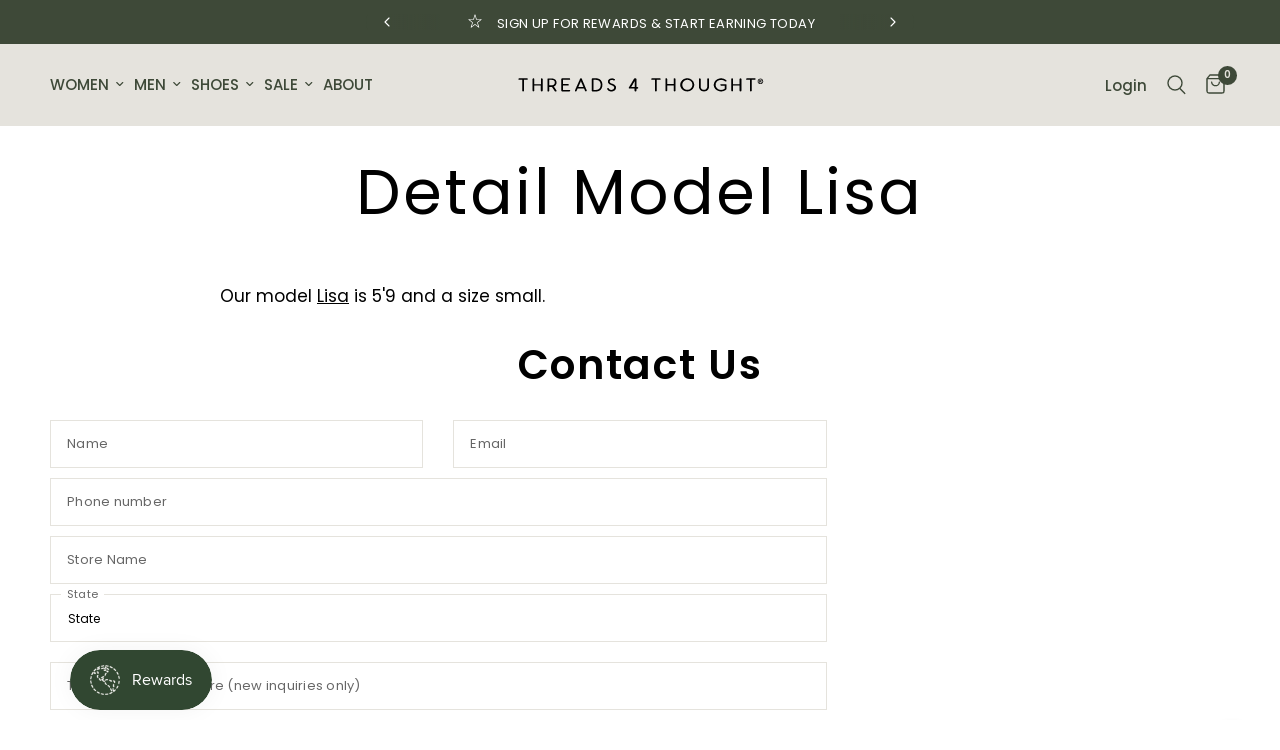

--- FILE ---
content_type: text/html; charset=utf-8
request_url: https://www.threads4thought.com/pages/meta-detail-model-lisamarie
body_size: 46431
content:
<!doctype html><html class="no-js" lang="en" dir="ltr">
<head>
	<meta charset="utf-8">
	<meta http-equiv="X-UA-Compatible" content="IE=edge,chrome=1">
	<meta name="viewport" content="width=device-width, initial-scale=1, maximum-scale=5, viewport-fit=cover">
	<meta name="theme-color" content="#ffffff">
	<link rel="canonical" href="https://www.threads4thought.com/pages/meta-detail-model-lisamarie">
	<link rel="preconnect" href="https://cdn.shopify.com" crossorigin>
	<link rel="preload" as="style" href="//www.threads4thought.com/cdn/shop/t/414/assets/app.css?v=74817624028541950321767384817">



<link href="//www.threads4thought.com/cdn/shop/t/414/assets/header.js?v=53973329853117484881767384836" as="script" rel="preload">
<link href="//www.threads4thought.com/cdn/shop/t/414/assets/vendor.min.js?v=57769212839167613861767384874" as="script" rel="preload">
<link href="//www.threads4thought.com/cdn/shop/t/414/assets/app.js?v=7593071547056632411767384818" as="script" rel="preload">
<link href="//www.threads4thought.com/cdn/shop/t/414/assets/slideshow.js?v=77914080626843417591767384867" as="script" rel="preload">

<script>
window.lazySizesConfig = window.lazySizesConfig || {};
window.lazySizesConfig.expand = 250;
window.lazySizesConfig.loadMode = 1;
window.lazySizesConfig.loadHidden = false;
</script>


	<link rel="icon" type="image/png" href="//www.threads4thought.com/cdn/shop/files/favicon96.png?crop=center&height=32&v=1640808577&width=32">
<meta name="google-site-verification" content="ywJ6DhcjDc9oB58NxfuQILgGzgxO59hkwKYrk99va2Y" />
<meta name="p:domain_verify" content="1f0726fd507df2f3359246804bb08e72"/>
<meta name="facebook-domain-verification" content="o69zc7j7nlzfelwjyqks5qv0wllh15" />
	<title>
	Detail Model Lisa &ndash; Threads 4 Thought
	</title>

	
	<meta name="description" content="Our model Lisa is 5&#39;9 and a size small.">
	
<link rel="preconnect" href="https://fonts.shopifycdn.com" crossorigin>

<meta property="og:site_name" content="Threads 4 Thought">
<meta property="og:url" content="https://www.threads4thought.com/pages/meta-detail-model-lisamarie">
<meta property="og:title" content="Detail Model Lisa">
<meta property="og:type" content="website">
<meta property="og:description" content="Our model Lisa is 5&#39;9 and a size small."><meta property="og:image" content="http://www.threads4thought.com/cdn/shop/files/shopify-social-logo.png?v=1732653779">
  <meta property="og:image:secure_url" content="https://www.threads4thought.com/cdn/shop/files/shopify-social-logo.png?v=1732653779">
  <meta property="og:image:width" content="1200">
  <meta property="og:image:height" content="628"><meta name="twitter:card" content="summary_large_image">
<meta name="twitter:title" content="Detail Model Lisa">
<meta name="twitter:description" content="Our model Lisa is 5&#39;9 and a size small.">


	<link href="//www.threads4thought.com/cdn/shop/t/414/assets/app.css?v=74817624028541950321767384817" rel="stylesheet" type="text/css" media="all" />
    <link href="//www.threads4thought.com/cdn/shop/t/414/assets/custom.css?v=9581244853904140371767384827" rel="stylesheet" type="text/css" media="all" />
	<style data-shopify>
	@font-face {
  font-family: Poppins;
  font-weight: 400;
  font-style: normal;
  font-display: swap;
  src: url("//www.threads4thought.com/cdn/fonts/poppins/poppins_n4.0ba78fa5af9b0e1a374041b3ceaadf0a43b41362.woff2") format("woff2"),
       url("//www.threads4thought.com/cdn/fonts/poppins/poppins_n4.214741a72ff2596839fc9760ee7a770386cf16ca.woff") format("woff");
}

@font-face {
  font-family: Poppins;
  font-weight: 500;
  font-style: normal;
  font-display: swap;
  src: url("//www.threads4thought.com/cdn/fonts/poppins/poppins_n5.ad5b4b72b59a00358afc706450c864c3c8323842.woff2") format("woff2"),
       url("//www.threads4thought.com/cdn/fonts/poppins/poppins_n5.33757fdf985af2d24b32fcd84c9a09224d4b2c39.woff") format("woff");
}

@font-face {
  font-family: Poppins;
  font-weight: 600;
  font-style: normal;
  font-display: swap;
  src: url("//www.threads4thought.com/cdn/fonts/poppins/poppins_n6.aa29d4918bc243723d56b59572e18228ed0786f6.woff2") format("woff2"),
       url("//www.threads4thought.com/cdn/fonts/poppins/poppins_n6.5f815d845fe073750885d5b7e619ee00e8111208.woff") format("woff");
}

@font-face {
  font-family: Poppins;
  font-weight: 400;
  font-style: italic;
  font-display: swap;
  src: url("//www.threads4thought.com/cdn/fonts/poppins/poppins_i4.846ad1e22474f856bd6b81ba4585a60799a9f5d2.woff2") format("woff2"),
       url("//www.threads4thought.com/cdn/fonts/poppins/poppins_i4.56b43284e8b52fc64c1fd271f289a39e8477e9ec.woff") format("woff");
}

@font-face {
  font-family: Poppins;
  font-weight: 600;
  font-style: italic;
  font-display: swap;
  src: url("//www.threads4thought.com/cdn/fonts/poppins/poppins_i6.bb8044d6203f492888d626dafda3c2999253e8e9.woff2") format("woff2"),
       url("//www.threads4thought.com/cdn/fonts/poppins/poppins_i6.e233dec1a61b1e7dead9f920159eda42280a02c3.woff") format("woff");
}

h1,h2,h3,h4,h5,h6,
	.h1,.h2,.h3,.h4,.h5,.h6,
	.logolink.text-logo,
	.heading-font,
	.h1-xlarge,
	.h1-large,
	.customer-addresses .my-address .address-index {
		font-style: normal;
		font-weight: 400;
		font-family: Poppins, sans-serif;
	}
	body,
	.body-font,
	.thb-product-detail .product-title {
		font-style: normal;
		font-weight: 400;
		font-family: Poppins, sans-serif;
	}
	:root {
		--mobile-swipe-width: calc(90vw - 30px);
		--font-body-scale: 1.0;
		--font-body-line-height-scale: 1.0;
		--font-body-letter-spacing: 0.0em;
		--font-body-medium-weight: 500;
    --font-body-bold-weight: 600;
		--font-announcement-scale: 1.0;
		--font-heading-scale: 1.2;
		--font-heading-line-height-scale: 1.0;
		--font-heading-letter-spacing: 0.04em;
		--font-navigation-scale: 1.0;
		--navigation-item-spacing: 5px;
		--font-product-title-scale: 1.0;
		--font-product-title-line-height-scale: 1.0;
		--button-letter-spacing: 0.04em;

		--bg-body: #ffffff;
		--bg-body-rgb: 255,255,255;
		--bg-body-darken: #f7f7f7;
		--payment-terms-background-color: #ffffff;
		--color-body: #000000;
		--color-body-rgb: 0,0,0;
		--color-accent: #000000;
		--color-accent-rgb: 0,0,0;
		--color-border: #e5e3dd;
		--color-form-border: #e5e3dd;
		--color-overlay-rgb: 0,0,0;

		--shopify-accelerated-checkout-button-block-size: 48px;
		--shopify-accelerated-checkout-inline-alignment: center;
		--shopify-accelerated-checkout-skeleton-animation-duration: 0.25s;

		--color-announcement-bar-text: #ffffff;
		--color-announcement-bar-bg: #3e4938;

		--color-header-bg: #e5e3dd;
		--color-header-bg-rgb: 229,227,221;
		--color-header-text: #3e4938;
		--color-header-text-rgb: 62,73,56;
		--color-header-links: #3e4938;
		--color-header-links-rgb: 62,73,56;
		--color-header-links-hover: #3e4938;
		--color-header-icons: #3e4938;
		--color-header-border: #e5e3dd;

		--solid-button-background: #3e4938;
		--solid-button-label: #ffffff;
		--outline-button-label: #3e4938;
		--button-border-radius: 0px;
		--shopify-accelerated-checkout-button-border-radius: 0px;

		--color-price: #3e4938;
		--color-price-discounted: #a00b24;
		--color-star: #f9e076;
		--color-dots: #3e4938;

		--color-inventory-instock: #279A4B;
		--color-inventory-lowstock: #FB9E5B;

		--section-spacing-mobile: 50px;
		--section-spacing-desktop: 30px;

		--color-badge-text: #ffffff;
		--color-badge-sold-out: #939393;
		--color-badge-sale: #a00b24;
		
		--color-badge-preorder: #666666;
		--badge-corner-radius: 13px;

		--color-footer-text: #FFFFFF;
		--color-footer-text-rgb: 255,255,255;
		--color-footer-link: #FFFFFF;
		--color-footer-link-hover: #FFFFFF;
		--color-footer-border: #e5e3dd;
		--color-footer-border-rgb: 229,227,221;
		--color-footer-bg: #3e4938;
	}



</style>

  
    <link href="//www.threads4thought.com/cdn/shop/t/414/assets/swatch-style.css?v=76111706127211498441767384869" rel="stylesheet" type="text/css" media="all" />
	<script>
		window.theme = window.theme || {};
		theme = {
			settings: {
				money_with_currency_format:"${{amount}}",
				cart_drawer:true,
				product_id: false,
			},
			routes: {
				root_url: '/',
				cart_url: '/cart',
				cart_add_url: '/cart/add',
				search_url: '/search',
				cart_change_url: '/cart/change',
				cart_update_url: '/cart/update',
				cart_clear_url: '/cart/clear',
				predictive_search_url: '/search/suggest',
			},
			variantStrings: {
        addToCart: `Add to cart`,
        soldOut: `Sold out`,
        unavailable: `Unavailable`,
        preOrder: `Pre-order`,
      },
			strings: {
				requiresTerms: `You must agree with the terms and conditions of sales to check out`,
				shippingEstimatorNoResults: `Sorry, we do not ship to your address.`,
				shippingEstimatorOneResult: `There is one shipping rate for your address:`,
				shippingEstimatorMultipleResults: `There are several shipping rates for your address:`,
				shippingEstimatorError: `One or more error occurred while retrieving shipping rates:`
			}
		};
	</script>
	<script>window.performance && window.performance.mark && window.performance.mark('shopify.content_for_header.start');</script><meta name="google-site-verification" content="ywJ6DhcjDc9oB58NxfuQILgGzgxO59hkwKYrk99va2Y">
<meta id="shopify-digital-wallet" name="shopify-digital-wallet" content="/988512303/digital_wallets/dialog">
<meta name="shopify-checkout-api-token" content="0f0eff8e77f9e9833ac5b14255ac93b9">
<meta id="in-context-paypal-metadata" data-shop-id="988512303" data-venmo-supported="true" data-environment="production" data-locale="en_US" data-paypal-v4="true" data-currency="USD">
<script async="async" src="/checkouts/internal/preloads.js?locale=en-US"></script>
<link rel="preconnect" href="https://shop.app" crossorigin="anonymous">
<script async="async" src="https://shop.app/checkouts/internal/preloads.js?locale=en-US&shop_id=988512303" crossorigin="anonymous"></script>
<script id="apple-pay-shop-capabilities" type="application/json">{"shopId":988512303,"countryCode":"US","currencyCode":"USD","merchantCapabilities":["supports3DS"],"merchantId":"gid:\/\/shopify\/Shop\/988512303","merchantName":"Threads 4 Thought","requiredBillingContactFields":["postalAddress","email"],"requiredShippingContactFields":["postalAddress","email"],"shippingType":"shipping","supportedNetworks":["visa","masterCard","amex","discover","elo","jcb"],"total":{"type":"pending","label":"Threads 4 Thought","amount":"1.00"},"shopifyPaymentsEnabled":true,"supportsSubscriptions":true}</script>
<script id="shopify-features" type="application/json">{"accessToken":"0f0eff8e77f9e9833ac5b14255ac93b9","betas":["rich-media-storefront-analytics"],"domain":"www.threads4thought.com","predictiveSearch":true,"shopId":988512303,"locale":"en"}</script>
<script>var Shopify = Shopify || {};
Shopify.shop = "threadsforthought.myshopify.com";
Shopify.locale = "en";
Shopify.currency = {"active":"USD","rate":"1.0"};
Shopify.country = "US";
Shopify.theme = {"name":"CAMPAIGN: Fresh Fleece","id":157773791447,"schema_name":"Reformation","schema_version":"8.0.0","theme_store_id":1762,"role":"main"};
Shopify.theme.handle = "null";
Shopify.theme.style = {"id":null,"handle":null};
Shopify.cdnHost = "www.threads4thought.com/cdn";
Shopify.routes = Shopify.routes || {};
Shopify.routes.root = "/";</script>
<script type="module">!function(o){(o.Shopify=o.Shopify||{}).modules=!0}(window);</script>
<script>!function(o){function n(){var o=[];function n(){o.push(Array.prototype.slice.apply(arguments))}return n.q=o,n}var t=o.Shopify=o.Shopify||{};t.loadFeatures=n(),t.autoloadFeatures=n()}(window);</script>
<script>
  window.ShopifyPay = window.ShopifyPay || {};
  window.ShopifyPay.apiHost = "shop.app\/pay";
  window.ShopifyPay.redirectState = null;
</script>
<script id="shop-js-analytics" type="application/json">{"pageType":"page"}</script>
<script defer="defer" async type="module" src="//www.threads4thought.com/cdn/shopifycloud/shop-js/modules/v2/client.init-shop-cart-sync_BT-GjEfc.en.esm.js"></script>
<script defer="defer" async type="module" src="//www.threads4thought.com/cdn/shopifycloud/shop-js/modules/v2/chunk.common_D58fp_Oc.esm.js"></script>
<script defer="defer" async type="module" src="//www.threads4thought.com/cdn/shopifycloud/shop-js/modules/v2/chunk.modal_xMitdFEc.esm.js"></script>
<script type="module">
  await import("//www.threads4thought.com/cdn/shopifycloud/shop-js/modules/v2/client.init-shop-cart-sync_BT-GjEfc.en.esm.js");
await import("//www.threads4thought.com/cdn/shopifycloud/shop-js/modules/v2/chunk.common_D58fp_Oc.esm.js");
await import("//www.threads4thought.com/cdn/shopifycloud/shop-js/modules/v2/chunk.modal_xMitdFEc.esm.js");

  window.Shopify.SignInWithShop?.initShopCartSync?.({"fedCMEnabled":true,"windoidEnabled":true});

</script>
<script>
  window.Shopify = window.Shopify || {};
  if (!window.Shopify.featureAssets) window.Shopify.featureAssets = {};
  window.Shopify.featureAssets['shop-js'] = {"shop-cart-sync":["modules/v2/client.shop-cart-sync_DZOKe7Ll.en.esm.js","modules/v2/chunk.common_D58fp_Oc.esm.js","modules/v2/chunk.modal_xMitdFEc.esm.js"],"init-fed-cm":["modules/v2/client.init-fed-cm_B6oLuCjv.en.esm.js","modules/v2/chunk.common_D58fp_Oc.esm.js","modules/v2/chunk.modal_xMitdFEc.esm.js"],"shop-cash-offers":["modules/v2/client.shop-cash-offers_D2sdYoxE.en.esm.js","modules/v2/chunk.common_D58fp_Oc.esm.js","modules/v2/chunk.modal_xMitdFEc.esm.js"],"shop-login-button":["modules/v2/client.shop-login-button_QeVjl5Y3.en.esm.js","modules/v2/chunk.common_D58fp_Oc.esm.js","modules/v2/chunk.modal_xMitdFEc.esm.js"],"pay-button":["modules/v2/client.pay-button_DXTOsIq6.en.esm.js","modules/v2/chunk.common_D58fp_Oc.esm.js","modules/v2/chunk.modal_xMitdFEc.esm.js"],"shop-button":["modules/v2/client.shop-button_DQZHx9pm.en.esm.js","modules/v2/chunk.common_D58fp_Oc.esm.js","modules/v2/chunk.modal_xMitdFEc.esm.js"],"avatar":["modules/v2/client.avatar_BTnouDA3.en.esm.js"],"init-windoid":["modules/v2/client.init-windoid_CR1B-cfM.en.esm.js","modules/v2/chunk.common_D58fp_Oc.esm.js","modules/v2/chunk.modal_xMitdFEc.esm.js"],"init-shop-for-new-customer-accounts":["modules/v2/client.init-shop-for-new-customer-accounts_C_vY_xzh.en.esm.js","modules/v2/client.shop-login-button_QeVjl5Y3.en.esm.js","modules/v2/chunk.common_D58fp_Oc.esm.js","modules/v2/chunk.modal_xMitdFEc.esm.js"],"init-shop-email-lookup-coordinator":["modules/v2/client.init-shop-email-lookup-coordinator_BI7n9ZSv.en.esm.js","modules/v2/chunk.common_D58fp_Oc.esm.js","modules/v2/chunk.modal_xMitdFEc.esm.js"],"init-shop-cart-sync":["modules/v2/client.init-shop-cart-sync_BT-GjEfc.en.esm.js","modules/v2/chunk.common_D58fp_Oc.esm.js","modules/v2/chunk.modal_xMitdFEc.esm.js"],"shop-toast-manager":["modules/v2/client.shop-toast-manager_DiYdP3xc.en.esm.js","modules/v2/chunk.common_D58fp_Oc.esm.js","modules/v2/chunk.modal_xMitdFEc.esm.js"],"init-customer-accounts":["modules/v2/client.init-customer-accounts_D9ZNqS-Q.en.esm.js","modules/v2/client.shop-login-button_QeVjl5Y3.en.esm.js","modules/v2/chunk.common_D58fp_Oc.esm.js","modules/v2/chunk.modal_xMitdFEc.esm.js"],"init-customer-accounts-sign-up":["modules/v2/client.init-customer-accounts-sign-up_iGw4briv.en.esm.js","modules/v2/client.shop-login-button_QeVjl5Y3.en.esm.js","modules/v2/chunk.common_D58fp_Oc.esm.js","modules/v2/chunk.modal_xMitdFEc.esm.js"],"shop-follow-button":["modules/v2/client.shop-follow-button_CqMgW2wH.en.esm.js","modules/v2/chunk.common_D58fp_Oc.esm.js","modules/v2/chunk.modal_xMitdFEc.esm.js"],"checkout-modal":["modules/v2/client.checkout-modal_xHeaAweL.en.esm.js","modules/v2/chunk.common_D58fp_Oc.esm.js","modules/v2/chunk.modal_xMitdFEc.esm.js"],"shop-login":["modules/v2/client.shop-login_D91U-Q7h.en.esm.js","modules/v2/chunk.common_D58fp_Oc.esm.js","modules/v2/chunk.modal_xMitdFEc.esm.js"],"lead-capture":["modules/v2/client.lead-capture_BJmE1dJe.en.esm.js","modules/v2/chunk.common_D58fp_Oc.esm.js","modules/v2/chunk.modal_xMitdFEc.esm.js"],"payment-terms":["modules/v2/client.payment-terms_Ci9AEqFq.en.esm.js","modules/v2/chunk.common_D58fp_Oc.esm.js","modules/v2/chunk.modal_xMitdFEc.esm.js"]};
</script>
<script>(function() {
  var isLoaded = false;
  function asyncLoad() {
    if (isLoaded) return;
    isLoaded = true;
    var urls = ["https:\/\/cdn-bundler.nice-team.net\/app\/js\/bundler.js?shop=threadsforthought.myshopify.com"];
    for (var i = 0; i < urls.length; i++) {
      var s = document.createElement('script');
      s.type = 'text/javascript';
      s.async = true;
      s.src = urls[i];
      var x = document.getElementsByTagName('script')[0];
      x.parentNode.insertBefore(s, x);
    }
  };
  if(window.attachEvent) {
    window.attachEvent('onload', asyncLoad);
  } else {
    window.addEventListener('load', asyncLoad, false);
  }
})();</script>
<script id="__st">var __st={"a":988512303,"offset":-28800,"reqid":"71870a0f-3b26-465d-835b-4ed1c30c492f-1769301694","pageurl":"www.threads4thought.com\/pages\/meta-detail-model-lisamarie","s":"pages-51762102319","u":"b653251ad9a8","p":"page","rtyp":"page","rid":51762102319};</script>
<script>window.ShopifyPaypalV4VisibilityTracking = true;</script>
<script id="captcha-bootstrap">!function(){'use strict';const t='contact',e='account',n='new_comment',o=[[t,t],['blogs',n],['comments',n],[t,'customer']],c=[[e,'customer_login'],[e,'guest_login'],[e,'recover_customer_password'],[e,'create_customer']],r=t=>t.map((([t,e])=>`form[action*='/${t}']:not([data-nocaptcha='true']) input[name='form_type'][value='${e}']`)).join(','),a=t=>()=>t?[...document.querySelectorAll(t)].map((t=>t.form)):[];function s(){const t=[...o],e=r(t);return a(e)}const i='password',u='form_key',d=['recaptcha-v3-token','g-recaptcha-response','h-captcha-response',i],f=()=>{try{return window.sessionStorage}catch{return}},m='__shopify_v',_=t=>t.elements[u];function p(t,e,n=!1){try{const o=window.sessionStorage,c=JSON.parse(o.getItem(e)),{data:r}=function(t){const{data:e,action:n}=t;return t[m]||n?{data:e,action:n}:{data:t,action:n}}(c);for(const[e,n]of Object.entries(r))t.elements[e]&&(t.elements[e].value=n);n&&o.removeItem(e)}catch(o){console.error('form repopulation failed',{error:o})}}const l='form_type',E='cptcha';function T(t){t.dataset[E]=!0}const w=window,h=w.document,L='Shopify',v='ce_forms',y='captcha';let A=!1;((t,e)=>{const n=(g='f06e6c50-85a8-45c8-87d0-21a2b65856fe',I='https://cdn.shopify.com/shopifycloud/storefront-forms-hcaptcha/ce_storefront_forms_captcha_hcaptcha.v1.5.2.iife.js',D={infoText:'Protected by hCaptcha',privacyText:'Privacy',termsText:'Terms'},(t,e,n)=>{const o=w[L][v],c=o.bindForm;if(c)return c(t,g,e,D).then(n);var r;o.q.push([[t,g,e,D],n]),r=I,A||(h.body.append(Object.assign(h.createElement('script'),{id:'captcha-provider',async:!0,src:r})),A=!0)});var g,I,D;w[L]=w[L]||{},w[L][v]=w[L][v]||{},w[L][v].q=[],w[L][y]=w[L][y]||{},w[L][y].protect=function(t,e){n(t,void 0,e),T(t)},Object.freeze(w[L][y]),function(t,e,n,w,h,L){const[v,y,A,g]=function(t,e,n){const i=e?o:[],u=t?c:[],d=[...i,...u],f=r(d),m=r(i),_=r(d.filter((([t,e])=>n.includes(e))));return[a(f),a(m),a(_),s()]}(w,h,L),I=t=>{const e=t.target;return e instanceof HTMLFormElement?e:e&&e.form},D=t=>v().includes(t);t.addEventListener('submit',(t=>{const e=I(t);if(!e)return;const n=D(e)&&!e.dataset.hcaptchaBound&&!e.dataset.recaptchaBound,o=_(e),c=g().includes(e)&&(!o||!o.value);(n||c)&&t.preventDefault(),c&&!n&&(function(t){try{if(!f())return;!function(t){const e=f();if(!e)return;const n=_(t);if(!n)return;const o=n.value;o&&e.removeItem(o)}(t);const e=Array.from(Array(32),(()=>Math.random().toString(36)[2])).join('');!function(t,e){_(t)||t.append(Object.assign(document.createElement('input'),{type:'hidden',name:u})),t.elements[u].value=e}(t,e),function(t,e){const n=f();if(!n)return;const o=[...t.querySelectorAll(`input[type='${i}']`)].map((({name:t})=>t)),c=[...d,...o],r={};for(const[a,s]of new FormData(t).entries())c.includes(a)||(r[a]=s);n.setItem(e,JSON.stringify({[m]:1,action:t.action,data:r}))}(t,e)}catch(e){console.error('failed to persist form',e)}}(e),e.submit())}));const S=(t,e)=>{t&&!t.dataset[E]&&(n(t,e.some((e=>e===t))),T(t))};for(const o of['focusin','change'])t.addEventListener(o,(t=>{const e=I(t);D(e)&&S(e,y())}));const B=e.get('form_key'),M=e.get(l),P=B&&M;t.addEventListener('DOMContentLoaded',(()=>{const t=y();if(P)for(const e of t)e.elements[l].value===M&&p(e,B);[...new Set([...A(),...v().filter((t=>'true'===t.dataset.shopifyCaptcha))])].forEach((e=>S(e,t)))}))}(h,new URLSearchParams(w.location.search),n,t,e,['guest_login'])})(!0,!0)}();</script>
<script integrity="sha256-4kQ18oKyAcykRKYeNunJcIwy7WH5gtpwJnB7kiuLZ1E=" data-source-attribution="shopify.loadfeatures" defer="defer" src="//www.threads4thought.com/cdn/shopifycloud/storefront/assets/storefront/load_feature-a0a9edcb.js" crossorigin="anonymous"></script>
<script crossorigin="anonymous" defer="defer" src="//www.threads4thought.com/cdn/shopifycloud/storefront/assets/shopify_pay/storefront-65b4c6d7.js?v=20250812"></script>
<script data-source-attribution="shopify.dynamic_checkout.dynamic.init">var Shopify=Shopify||{};Shopify.PaymentButton=Shopify.PaymentButton||{isStorefrontPortableWallets:!0,init:function(){window.Shopify.PaymentButton.init=function(){};var t=document.createElement("script");t.src="https://www.threads4thought.com/cdn/shopifycloud/portable-wallets/latest/portable-wallets.en.js",t.type="module",document.head.appendChild(t)}};
</script>
<script data-source-attribution="shopify.dynamic_checkout.buyer_consent">
  function portableWalletsHideBuyerConsent(e){var t=document.getElementById("shopify-buyer-consent"),n=document.getElementById("shopify-subscription-policy-button");t&&n&&(t.classList.add("hidden"),t.setAttribute("aria-hidden","true"),n.removeEventListener("click",e))}function portableWalletsShowBuyerConsent(e){var t=document.getElementById("shopify-buyer-consent"),n=document.getElementById("shopify-subscription-policy-button");t&&n&&(t.classList.remove("hidden"),t.removeAttribute("aria-hidden"),n.addEventListener("click",e))}window.Shopify?.PaymentButton&&(window.Shopify.PaymentButton.hideBuyerConsent=portableWalletsHideBuyerConsent,window.Shopify.PaymentButton.showBuyerConsent=portableWalletsShowBuyerConsent);
</script>
<script data-source-attribution="shopify.dynamic_checkout.cart.bootstrap">document.addEventListener("DOMContentLoaded",(function(){function t(){return document.querySelector("shopify-accelerated-checkout-cart, shopify-accelerated-checkout")}if(t())Shopify.PaymentButton.init();else{new MutationObserver((function(e,n){t()&&(Shopify.PaymentButton.init(),n.disconnect())})).observe(document.body,{childList:!0,subtree:!0})}}));
</script>
<link id="shopify-accelerated-checkout-styles" rel="stylesheet" media="screen" href="https://www.threads4thought.com/cdn/shopifycloud/portable-wallets/latest/accelerated-checkout-backwards-compat.css" crossorigin="anonymous">
<style id="shopify-accelerated-checkout-cart">
        #shopify-buyer-consent {
  margin-top: 1em;
  display: inline-block;
  width: 100%;
}

#shopify-buyer-consent.hidden {
  display: none;
}

#shopify-subscription-policy-button {
  background: none;
  border: none;
  padding: 0;
  text-decoration: underline;
  font-size: inherit;
  cursor: pointer;
}

#shopify-subscription-policy-button::before {
  box-shadow: none;
}

      </style>

<script>window.performance && window.performance.mark && window.performance.mark('shopify.content_for_header.end');</script> <!-- Header hook for plugins -->
<script async type="text/javascript" src="https://gsstatic.greenstory.ca/widgets/app/greenstoryinit.js"></script>
	<script>document.documentElement.className = document.documentElement.className.replace('no-js', 'js');</script>
	<meta name="google-site-verification" content="ywJ6DhcjDc9oB58NxfuQILgGzgxO59hkwKYrk99va2Y"><!-- EL Search Console -->
<meta name="p:domain_verify" content="1f0726fd507df2f3359246804bb08e72"><!-- Pinterest ecom@ -->
<meta name="facebook-domain-verification" content="o69zc7j7nlzfelwjyqks5qv0wllh15">
<script src="//rum-static.pingdom.net/pa-67982f977a5fd400120003e5.js" async></script>
<meta name="msvalidate.01" content="8782BEBA5537450F590B337C3DA91740"><!-- EL Bing webmaster -->
<!-- BEGIN app block: shopify://apps/consentmo-gdpr/blocks/gdpr_cookie_consent/4fbe573f-a377-4fea-9801-3ee0858cae41 -->


<!-- END app block --><!-- BEGIN app block: shopify://apps/elevar-conversion-tracking/blocks/dataLayerEmbed/bc30ab68-b15c-4311-811f-8ef485877ad6 -->



<script type="module" dynamic>
  const configUrl = "/a/elevar/static/configs/33be8fa9e3b713dbc2ac79bf6333438ee3ec6a2a/config.js";
  const config = (await import(configUrl)).default;
  const scriptUrl = config.script_src_app_theme_embed;

  if (scriptUrl) {
    const { handler } = await import(scriptUrl);

    await handler(
      config,
      {
        cartData: {
  marketId: "14155960",
  attributes:{},
  cartTotal: "0.0",
  currencyCode:"USD",
  items: []
}
,
        user: {cartTotal: "0.0",
    currencyCode:"USD",customer: {},
}
,
        isOnCartPage:false,
        collectionView:null,
        searchResultsView:null,
        productView:null,
        checkoutComplete: null
      }
    );
  }
</script>


<!-- END app block --><!-- BEGIN app block: shopify://apps/okendo/blocks/theme-settings/bb689e69-ea70-4661-8fb7-ad24a2e23c29 --><!-- BEGIN app snippet: header-metafields -->










    <style data-oke-reviews-version="0.83.9" type="text/css" data-href="https://d3hw6dc1ow8pp2.cloudfront.net/reviews-widget-plus/css/okendo-reviews-styles.9d163ae1.css"></style><style data-oke-reviews-version="0.83.9" type="text/css" data-href="https://d3hw6dc1ow8pp2.cloudfront.net/reviews-widget-plus/css/modules/okendo-star-rating.4cb378a8.css"></style><style data-oke-reviews-version="0.83.9" type="text/css" data-href="https://d3hw6dc1ow8pp2.cloudfront.net/reviews-widget-plus/css/modules/okendo-reviews-keywords.0942444f.css"></style><style data-oke-reviews-version="0.83.9" type="text/css" data-href="https://d3hw6dc1ow8pp2.cloudfront.net/reviews-widget-plus/css/modules/okendo-reviews-summary.a0c9d7d6.css"></style><style type="text/css">.okeReviews[data-oke-container],div.okeReviews{font-size:14px;font-size:var(--oke-text-regular);font-weight:400;font-family:var(--oke-text-fontFamily);line-height:1.6}.okeReviews[data-oke-container] *,.okeReviews[data-oke-container] :after,.okeReviews[data-oke-container] :before,div.okeReviews *,div.okeReviews :after,div.okeReviews :before{box-sizing:border-box}.okeReviews[data-oke-container] h1,.okeReviews[data-oke-container] h2,.okeReviews[data-oke-container] h3,.okeReviews[data-oke-container] h4,.okeReviews[data-oke-container] h5,.okeReviews[data-oke-container] h6,div.okeReviews h1,div.okeReviews h2,div.okeReviews h3,div.okeReviews h4,div.okeReviews h5,div.okeReviews h6{font-size:1em;font-weight:400;line-height:1.4;margin:0}.okeReviews[data-oke-container] ul,div.okeReviews ul{padding:0;margin:0}.okeReviews[data-oke-container] li,div.okeReviews li{list-style-type:none;padding:0}.okeReviews[data-oke-container] p,div.okeReviews p{line-height:1.8;margin:0 0 4px}.okeReviews[data-oke-container] p:last-child,div.okeReviews p:last-child{margin-bottom:0}.okeReviews[data-oke-container] a,div.okeReviews a{text-decoration:none;color:inherit}.okeReviews[data-oke-container] button,div.okeReviews button{border-radius:0;border:0;box-shadow:none;margin:0;width:auto;min-width:auto;padding:0;background-color:transparent;min-height:auto}.okeReviews[data-oke-container] button,.okeReviews[data-oke-container] input,.okeReviews[data-oke-container] select,.okeReviews[data-oke-container] textarea,div.okeReviews button,div.okeReviews input,div.okeReviews select,div.okeReviews textarea{font-family:inherit;font-size:1em}.okeReviews[data-oke-container] label,.okeReviews[data-oke-container] select,div.okeReviews label,div.okeReviews select{display:inline}.okeReviews[data-oke-container] select,div.okeReviews select{width:auto}.okeReviews[data-oke-container] article,.okeReviews[data-oke-container] aside,div.okeReviews article,div.okeReviews aside{margin:0}.okeReviews[data-oke-container] table,div.okeReviews table{background:transparent;border:0;border-collapse:collapse;border-spacing:0;font-family:inherit;font-size:1em;table-layout:auto}.okeReviews[data-oke-container] table td,.okeReviews[data-oke-container] table th,.okeReviews[data-oke-container] table tr,div.okeReviews table td,div.okeReviews table th,div.okeReviews table tr{border:0;font-family:inherit;font-size:1em}.okeReviews[data-oke-container] table td,.okeReviews[data-oke-container] table th,div.okeReviews table td,div.okeReviews table th{background:transparent;font-weight:400;letter-spacing:normal;padding:0;text-align:left;text-transform:none;vertical-align:middle}.okeReviews[data-oke-container] table tr:hover td,.okeReviews[data-oke-container] table tr:hover th,div.okeReviews table tr:hover td,div.okeReviews table tr:hover th{background:transparent}.okeReviews[data-oke-container] fieldset,div.okeReviews fieldset{border:0;padding:0;margin:0;min-width:0}.okeReviews[data-oke-container] img,.okeReviews[data-oke-container] svg,div.okeReviews img,div.okeReviews svg{max-width:none}.okeReviews[data-oke-container] div:empty,div.okeReviews div:empty{display:block}.okeReviews[data-oke-container] .oke-icon:before,div.okeReviews .oke-icon:before{font-family:oke-widget-icons!important;font-style:normal;font-weight:400;font-variant:normal;text-transform:none;line-height:1;-webkit-font-smoothing:antialiased;-moz-osx-font-smoothing:grayscale;color:inherit}.okeReviews[data-oke-container] .oke-icon--select-arrow:before,div.okeReviews .oke-icon--select-arrow:before{content:""}.okeReviews[data-oke-container] .oke-icon--loading:before,div.okeReviews .oke-icon--loading:before{content:""}.okeReviews[data-oke-container] .oke-icon--pencil:before,div.okeReviews .oke-icon--pencil:before{content:""}.okeReviews[data-oke-container] .oke-icon--filter:before,div.okeReviews .oke-icon--filter:before{content:""}.okeReviews[data-oke-container] .oke-icon--play:before,div.okeReviews .oke-icon--play:before{content:""}.okeReviews[data-oke-container] .oke-icon--tick-circle:before,div.okeReviews .oke-icon--tick-circle:before{content:""}.okeReviews[data-oke-container] .oke-icon--chevron-left:before,div.okeReviews .oke-icon--chevron-left:before{content:""}.okeReviews[data-oke-container] .oke-icon--chevron-right:before,div.okeReviews .oke-icon--chevron-right:before{content:""}.okeReviews[data-oke-container] .oke-icon--thumbs-down:before,div.okeReviews .oke-icon--thumbs-down:before{content:""}.okeReviews[data-oke-container] .oke-icon--thumbs-up:before,div.okeReviews .oke-icon--thumbs-up:before{content:""}.okeReviews[data-oke-container] .oke-icon--close:before,div.okeReviews .oke-icon--close:before{content:""}.okeReviews[data-oke-container] .oke-icon--chevron-up:before,div.okeReviews .oke-icon--chevron-up:before{content:""}.okeReviews[data-oke-container] .oke-icon--chevron-down:before,div.okeReviews .oke-icon--chevron-down:before{content:""}.okeReviews[data-oke-container] .oke-icon--star:before,div.okeReviews .oke-icon--star:before{content:""}.okeReviews[data-oke-container] .oke-icon--magnifying-glass:before,div.okeReviews .oke-icon--magnifying-glass:before{content:""}@font-face{font-family:oke-widget-icons;src:url(https://d3hw6dc1ow8pp2.cloudfront.net/reviews-widget-plus/fonts/oke-widget-icons.ttf) format("truetype"),url(https://d3hw6dc1ow8pp2.cloudfront.net/reviews-widget-plus/fonts/oke-widget-icons.woff) format("woff"),url(https://d3hw6dc1ow8pp2.cloudfront.net/reviews-widget-plus/img/oke-widget-icons.bc0d6b0a.svg) format("svg");font-weight:400;font-style:normal;font-display:block}.okeReviews[data-oke-container] .oke-button,div.okeReviews .oke-button{display:inline-block;border-style:solid;border-color:var(--oke-button-borderColor);border-width:var(--oke-button-borderWidth);background-color:var(--oke-button-backgroundColor);line-height:1;padding:12px 24px;margin:0;border-radius:var(--oke-button-borderRadius);color:var(--oke-button-textColor);text-align:center;position:relative;font-weight:var(--oke-button-fontWeight);font-size:var(--oke-button-fontSize);font-family:var(--oke-button-fontFamily);outline:0}.okeReviews[data-oke-container] .oke-button-text,.okeReviews[data-oke-container] .oke-button .oke-icon,div.okeReviews .oke-button-text,div.okeReviews .oke-button .oke-icon{line-height:1}.okeReviews[data-oke-container] .oke-button.oke-is-loading,div.okeReviews .oke-button.oke-is-loading{position:relative}.okeReviews[data-oke-container] .oke-button.oke-is-loading:before,div.okeReviews .oke-button.oke-is-loading:before{font-family:oke-widget-icons!important;font-style:normal;font-weight:400;font-variant:normal;text-transform:none;line-height:1;-webkit-font-smoothing:antialiased;-moz-osx-font-smoothing:grayscale;content:"";color:undefined;font-size:12px;display:inline-block;animation:oke-spin 1s linear infinite;position:absolute;width:12px;height:12px;top:0;left:0;bottom:0;right:0;margin:auto}.okeReviews[data-oke-container] .oke-button.oke-is-loading>*,div.okeReviews .oke-button.oke-is-loading>*{opacity:0}.okeReviews[data-oke-container] .oke-button.oke-is-active,div.okeReviews .oke-button.oke-is-active{background-color:var(--oke-button-backgroundColorActive);color:var(--oke-button-textColorActive);border-color:var(--oke-button-borderColorActive)}.okeReviews[data-oke-container] .oke-button:not(.oke-is-loading),div.okeReviews .oke-button:not(.oke-is-loading){cursor:pointer}.okeReviews[data-oke-container] .oke-button:not(.oke-is-loading):not(.oke-is-active):hover,div.okeReviews .oke-button:not(.oke-is-loading):not(.oke-is-active):hover{background-color:var(--oke-button-backgroundColorHover);color:var(--oke-button-textColorHover);border-color:var(--oke-button-borderColorHover);box-shadow:0 0 0 2px var(--oke-button-backgroundColorHover)}.okeReviews[data-oke-container] .oke-button:not(.oke-is-loading):not(.oke-is-active):active,.okeReviews[data-oke-container] .oke-button:not(.oke-is-loading):not(.oke-is-active):hover:active,div.okeReviews .oke-button:not(.oke-is-loading):not(.oke-is-active):active,div.okeReviews .oke-button:not(.oke-is-loading):not(.oke-is-active):hover:active{background-color:var(--oke-button-backgroundColorActive);color:var(--oke-button-textColorActive);border-color:var(--oke-button-borderColorActive)}.okeReviews[data-oke-container] .oke-title,div.okeReviews .oke-title{font-weight:var(--oke-title-fontWeight);font-size:var(--oke-title-fontSize);font-family:var(--oke-title-fontFamily)}.okeReviews[data-oke-container] .oke-bodyText,div.okeReviews .oke-bodyText{font-weight:var(--oke-bodyText-fontWeight);font-size:var(--oke-bodyText-fontSize);font-family:var(--oke-bodyText-fontFamily)}.okeReviews[data-oke-container] .oke-linkButton,div.okeReviews .oke-linkButton{cursor:pointer;font-weight:700;pointer-events:auto;text-decoration:underline}.okeReviews[data-oke-container] .oke-linkButton:hover,div.okeReviews .oke-linkButton:hover{text-decoration:none}.okeReviews[data-oke-container] .oke-readMore,div.okeReviews .oke-readMore{cursor:pointer;color:inherit;text-decoration:underline}.okeReviews[data-oke-container] .oke-select,div.okeReviews .oke-select{cursor:pointer;background-repeat:no-repeat;background-position-x:100%;background-position-y:50%;border:none;padding:0 24px 0 12px;-moz-appearance:none;appearance:none;color:inherit;-webkit-appearance:none;background-color:transparent;background-image:url("data:image/svg+xml;charset=utf-8,%3Csvg fill='currentColor' xmlns='http://www.w3.org/2000/svg' viewBox='0 0 24 24'%3E%3Cpath d='M7 10l5 5 5-5z'/%3E%3Cpath d='M0 0h24v24H0z' fill='none'/%3E%3C/svg%3E");outline-offset:4px}.okeReviews[data-oke-container] .oke-select:disabled,div.okeReviews .oke-select:disabled{background-color:transparent;background-image:url("data:image/svg+xml;charset=utf-8,%3Csvg fill='%239a9db1' xmlns='http://www.w3.org/2000/svg' viewBox='0 0 24 24'%3E%3Cpath d='M7 10l5 5 5-5z'/%3E%3Cpath d='M0 0h24v24H0z' fill='none'/%3E%3C/svg%3E")}.okeReviews[data-oke-container] .oke-loader,div.okeReviews .oke-loader{position:relative}.okeReviews[data-oke-container] .oke-loader:before,div.okeReviews .oke-loader:before{font-family:oke-widget-icons!important;font-style:normal;font-weight:400;font-variant:normal;text-transform:none;line-height:1;-webkit-font-smoothing:antialiased;-moz-osx-font-smoothing:grayscale;content:"";color:var(--oke-text-secondaryColor);font-size:12px;display:inline-block;animation:oke-spin 1s linear infinite;position:absolute;width:12px;height:12px;top:0;left:0;bottom:0;right:0;margin:auto}.okeReviews[data-oke-container] .oke-a11yText,div.okeReviews .oke-a11yText{border:0;clip:rect(0 0 0 0);height:1px;margin:-1px;overflow:hidden;padding:0;position:absolute;width:1px}.okeReviews[data-oke-container] .oke-hidden,div.okeReviews .oke-hidden{display:none}.okeReviews[data-oke-container] .oke-modal,div.okeReviews .oke-modal{bottom:0;left:0;overflow:auto;position:fixed;right:0;top:0;z-index:2147483647;max-height:100%;background-color:rgba(0,0,0,.5);padding:40px 0 32px}@media only screen and (min-width:1024px){.okeReviews[data-oke-container] .oke-modal,div.okeReviews .oke-modal{display:flex;align-items:center;padding:48px 0}}.okeReviews[data-oke-container] .oke-modal ::-moz-selection,div.okeReviews .oke-modal ::-moz-selection{background-color:rgba(39,45,69,.2)}.okeReviews[data-oke-container] .oke-modal ::selection,div.okeReviews .oke-modal ::selection{background-color:rgba(39,45,69,.2)}.okeReviews[data-oke-container] .oke-modal,.okeReviews[data-oke-container] .oke-modal p,div.okeReviews .oke-modal,div.okeReviews .oke-modal p{color:#272d45}.okeReviews[data-oke-container] .oke-modal-content,div.okeReviews .oke-modal-content{background-color:#fff;margin:auto;position:relative;will-change:transform,opacity;width:calc(100% - 64px)}@media only screen and (min-width:1024px){.okeReviews[data-oke-container] .oke-modal-content,div.okeReviews .oke-modal-content{max-width:1000px}}.okeReviews[data-oke-container] .oke-modal-close,div.okeReviews .oke-modal-close{cursor:pointer;position:absolute;width:32px;height:32px;top:-32px;padding:4px;right:-4px;line-height:1}.okeReviews[data-oke-container] .oke-modal-close:before,div.okeReviews .oke-modal-close:before{font-family:oke-widget-icons!important;font-style:normal;font-weight:400;font-variant:normal;text-transform:none;line-height:1;-webkit-font-smoothing:antialiased;-moz-osx-font-smoothing:grayscale;content:"";color:#fff;font-size:24px;display:inline-block;width:24px;height:24px}.okeReviews[data-oke-container] .oke-modal-overlay,div.okeReviews .oke-modal-overlay{background-color:rgba(43,46,56,.9)}@media only screen and (min-width:1024px){.okeReviews[data-oke-container] .oke-modal--large .oke-modal-content,div.okeReviews .oke-modal--large .oke-modal-content{max-width:1200px}}.okeReviews[data-oke-container] .oke-modal .oke-helpful,.okeReviews[data-oke-container] .oke-modal .oke-helpful-vote-button,.okeReviews[data-oke-container] .oke-modal .oke-reviewContent-date,div.okeReviews .oke-modal .oke-helpful,div.okeReviews .oke-modal .oke-helpful-vote-button,div.okeReviews .oke-modal .oke-reviewContent-date{color:#676986}.oke-modal .okeReviews[data-oke-container].oke-w,.oke-modal div.okeReviews.oke-w{color:#272d45}.okeReviews[data-oke-container] .oke-tag,div.okeReviews .oke-tag{align-items:center;color:#272d45;display:flex;font-size:var(--oke-text-small);font-weight:600;text-align:left;position:relative;z-index:2;background-color:#f4f4f6;padding:4px 6px;border:none;border-radius:4px;gap:6px;line-height:1}.okeReviews[data-oke-container] .oke-tag svg,div.okeReviews .oke-tag svg{fill:currentColor;height:1rem}.okeReviews[data-oke-container] .hooper,div.okeReviews .hooper{height:auto}.okeReviews--left{text-align:left}.okeReviews--right{text-align:right}.okeReviews--center{text-align:center}.okeReviews :not([tabindex="-1"]):focus-visible{outline:5px auto highlight;outline:5px auto -webkit-focus-ring-color}.is-oke-modalOpen{overflow:hidden!important}img.oke-is-error{background-color:var(--oke-shadingColor);background-size:cover;background-position:50% 50%;box-shadow:inset 0 0 0 1px var(--oke-border-color)}@keyframes oke-spin{0%{transform:rotate(0deg)}to{transform:rotate(1turn)}}@keyframes oke-fade-in{0%{opacity:0}to{opacity:1}}
.oke-stars{line-height:1;position:relative;display:inline-block}.oke-stars-background svg{overflow:visible}.oke-stars-foreground{overflow:hidden;position:absolute;top:0;left:0}.oke-sr{display:inline-block;padding-top:var(--oke-starRating-spaceAbove);padding-bottom:var(--oke-starRating-spaceBelow)}.oke-sr .oke-is-clickable{cursor:pointer}.oke-sr--hidden{display:none}.oke-sr-count,.oke-sr-rating,.oke-sr-stars{display:inline-block;vertical-align:middle}.oke-sr-stars{line-height:1;margin-right:8px}.oke-sr-rating{display:none}.oke-sr-count--brackets:before{content:"("}.oke-sr-count--brackets:after{content:")"}
.oke-rk{display:block}.okeReviews[data-oke-container] .oke-reviewsKeywords-heading,div.okeReviews .oke-reviewsKeywords-heading{font-weight:700;margin-bottom:8px}.okeReviews[data-oke-container] .oke-reviewsKeywords-heading-skeleton,div.okeReviews .oke-reviewsKeywords-heading-skeleton{height:calc(var(--oke-button-fontSize) + 4px);width:150px}.okeReviews[data-oke-container] .oke-reviewsKeywords-list,div.okeReviews .oke-reviewsKeywords-list{display:inline-flex;align-items:center;flex-wrap:wrap;gap:4px}.okeReviews[data-oke-container] .oke-reviewsKeywords-list-category,div.okeReviews .oke-reviewsKeywords-list-category{background-color:var(--oke-filter-backgroundColor);color:var(--oke-filter-textColor);border:1px solid var(--oke-filter-borderColor);border-radius:var(--oke-filter-borderRadius);padding:6px 16px;transition:background-color .1s ease-out,border-color .1s ease-out;white-space:nowrap}.okeReviews[data-oke-container] .oke-reviewsKeywords-list-category.oke-is-clickable,div.okeReviews .oke-reviewsKeywords-list-category.oke-is-clickable{cursor:pointer}.okeReviews[data-oke-container] .oke-reviewsKeywords-list-category.oke-is-active,div.okeReviews .oke-reviewsKeywords-list-category.oke-is-active{background-color:var(--oke-filter-backgroundColorActive);color:var(--oke-filter-textColorActive);border-color:var(--oke-filter-borderColorActive)}.okeReviews[data-oke-container] .oke-reviewsKeywords .oke-translateButton,div.okeReviews .oke-reviewsKeywords .oke-translateButton{margin-top:12px}
.oke-rs{display:block}.oke-rs .oke-reviewsSummary.oke-is-preRender .oke-reviewsSummary-summary{-webkit-mask:linear-gradient(180deg,#000 0,#000 40%,transparent 95%,transparent 0) 100% 50%/100% 100% repeat-x;mask:linear-gradient(180deg,#000 0,#000 40%,transparent 95%,transparent 0) 100% 50%/100% 100% repeat-x;max-height:150px}.okeReviews[data-oke-container] .oke-reviewsSummary .oke-tooltip,div.okeReviews .oke-reviewsSummary .oke-tooltip{display:inline-block;font-weight:400}.okeReviews[data-oke-container] .oke-reviewsSummary .oke-tooltip-trigger,div.okeReviews .oke-reviewsSummary .oke-tooltip-trigger{height:15px;width:15px;overflow:hidden;transform:translateY(-10%)}.okeReviews[data-oke-container] .oke-reviewsSummary-heading,div.okeReviews .oke-reviewsSummary-heading{align-items:center;-moz-column-gap:4px;column-gap:4px;display:inline-flex;font-weight:700;margin-bottom:8px}.okeReviews[data-oke-container] .oke-reviewsSummary-heading-skeleton,div.okeReviews .oke-reviewsSummary-heading-skeleton{height:calc(var(--oke-button-fontSize) + 4px);width:150px}.okeReviews[data-oke-container] .oke-reviewsSummary-icon,div.okeReviews .oke-reviewsSummary-icon{fill:currentColor;font-size:14px}.okeReviews[data-oke-container] .oke-reviewsSummary-icon svg,div.okeReviews .oke-reviewsSummary-icon svg{vertical-align:baseline}.okeReviews[data-oke-container] .oke-reviewsSummary-summary.oke-is-truncated,div.okeReviews .oke-reviewsSummary-summary.oke-is-truncated{display:-webkit-box;-webkit-box-orient:vertical;overflow:hidden;text-overflow:ellipsis}</style>

    <script type="application/json" id="oke-reviews-settings">{"subscriberId":"33e87a41-2dd7-4c0c-8b53-cef3a6b4d767","analyticsSettings":{"isWidgetOnScreenTrackingEnabled":true,"provider":"gtm"},"locale":"en","localeAndVariant":{"code":"en"},"matchCustomerLocale":true,"widgetSettings":{"global":{"dateSettings":{"format":{"type":"relative"}},"hideOkendoBranding":true,"stars":{"backgroundColor":"#E5E5E5","foregroundColor":"#FFE600","interspace":2,"shape":{"type":"default"},"showBorder":false},"showIncentiveIndicator":false,"searchEnginePaginationEnabled":true,"font":{"fontType":"inherit-from-page"}},"homepageCarousel":{"slidesPerPage":{"large":3,"medium":2},"totalSlides":12,"scrollBehaviour":"slide","style":{"showDates":true,"border":{"color":"#E5E5EB","width":{"value":1,"unit":"px"}},"bodyFont":{"hasCustomFontSettings":false},"headingFont":{"hasCustomFontSettings":false},"arrows":{"color":"#676986","size":{"value":24,"unit":"px"},"enabled":true},"avatar":{"backgroundColor":"#E5E5EB","placeholderTextColor":"#2C3E50","size":{"value":48,"unit":"px"},"enabled":true},"media":{"size":{"value":80,"unit":"px"},"imageGap":{"value":4,"unit":"px"},"enabled":true},"stars":{"height":{"value":20,"unit":"px"}},"productImageSize":{"value":48,"unit":"px"},"layout":{"name":"default","reviewDetailsPosition":"below","showProductName":true,"showAttributeBars":false,"showProductDetails":"only-when-grouped"},"highlightColor":"#0E7A82","spaceAbove":{"value":20,"unit":"px"},"text":{"primaryColor":"#2C3E50","fontSizeRegular":{"value":14,"unit":"px"},"fontSizeSmall":{"value":12,"unit":"px"},"secondaryColor":"#676986"},"spaceBelow":{"value":20,"unit":"px"}},"defaultSort":"rating desc","autoPlay":false,"truncation":{"bodyMaxLines":4,"truncateAll":false,"enabled":true}},"mediaCarousel":{"minimumImages":1,"linkText":"Read More","autoPlay":false,"slideSize":"medium","arrowPosition":"outside"},"mediaGrid":{"gridStyleDesktop":{"layout":"default-desktop","rows":4,"columns":3},"linkText":"Read More","gridStyleMobile":{"layout":"default-mobile","rows":3,"columns":3},"showMoreArrow":{"arrowColor":"#314731","backgroundColor":"#f4f4f6"},"infiniteScroll":true,"gapSize":{"value":10,"unit":"px"}},"questions":{"initialPageSize":6,"loadMorePageSize":6},"reviewsBadge":{"layout":"large","colorScheme":"dark"},"reviewsTab":{"enabled":false},"reviewsWidget":{"tabs":{"reviews":true,"questions":true},"header":{"columnDistribution":"space-around","verticalAlignment":"top","blocks":[{"columnWidth":"one-third","modules":[{"name":"rating-average","layout":"one-line"},{"name":"rating-breakdown","backgroundColor":"#E5E5E5","shadingColor":"#314731","stretchMode":"contain"}],"textAlignment":"left"},{"columnWidth":"one-third","modules":[{"name":"recommended"},{"name":"attributes","layout":"stacked","stretchMode":"stretch"}],"textAlignment":"left"},{"columnWidth":"one-third","modules":[{"name":"media-grid","imageGap":{"value":4,"unit":"px"},"scaleToFill":true,"rows":2,"columns":3}],"textAlignment":"center"},{"columnWidth":"two-thirds","modules":[{"name":"reviews-summary","heading":"Reviews Summary","maxTextLines":5}],"textAlignment":"center"}]},"style":{"showDates":true,"border":{"color":"#E0E3E0","width":{"value":1,"unit":"px"}},"bodyFont":{"hasCustomFontSettings":false},"headingFont":{"hasCustomFontSettings":false},"filters":{"backgroundColorActive":"#314731","backgroundColor":"#FFFFFF","borderColor":"#E0E3E0","borderRadius":{"value":0,"unit":"px"},"borderColorActive":"#314731","textColorActive":"#FFFFFF","textColor":"#314731","searchHighlightColor":"#adb5ad"},"avatar":{"backgroundColor":"#314731","placeholderTextColor":"#FFFFFF","size":{"value":48,"unit":"px"},"enabled":true},"stars":{"height":{"value":15,"unit":"px"}},"shadingColor":"#F7F7F8","productImageSize":{"value":48,"unit":"px"},"button":{"backgroundColorActive":"#314731","borderColorHover":"#314731","backgroundColor":"#314731","borderColor":"#314731","backgroundColorHover":"#314731","textColorHover":"#FFFFFF","borderRadius":{"value":0,"unit":"px"},"borderWidth":{"value":1,"unit":"px"},"borderColorActive":"#314731","textColorActive":"#FFFFFF","textColor":"#FFFFFF","font":{"hasCustomFontSettings":false}},"highlightColor":"#314731","spaceAbove":{"value":25,"unit":"px"},"text":{"primaryColor":"#314731","fontSizeRegular":{"value":15,"unit":"px"},"fontSizeLarge":{"value":15,"unit":"px"},"fontSizeSmall":{"value":15,"unit":"px"},"secondaryColor":"#314731"},"spaceBelow":{"value":0,"unit":"px"},"attributeBar":{"style":"rounded","backgroundColor":"#E5E5E5","shadingColor":"#314731","markerColor":"#314731"}},"showWhenEmpty":true,"reviews":{"list":{"layout":{"collapseReviewerDetails":false,"columnAmount":4,"name":"default","showAttributeBars":false,"borderStyle":"full","showProductVariantName":false,"showProductDetails":"only-when-grouped"},"loyalty":{"maxInitialAchievements":3},"initialPageSize":5,"replyTruncation":{"bodyMaxLines":4,"enabled":true},"media":{"layout":"featured","size":{"value":200,"unit":"px"}},"truncation":{"bodyMaxLines":4,"truncateAll":false,"enabled":true},"loadMorePageSize":5},"controls":{"filterMode":"closed","freeTextSearchEnabled":true,"keywordsFilterEnabled":true,"writeReviewButtonEnabled":true,"defaultSort":"date desc"}}},"starRatings":{"showWhenEmpty":false,"style":{"globalOverrideSettings":{"backgroundColor":"#E5E5E5","foregroundColor":"#F9E076","interspace":2,"showBorder":false},"spaceAbove":{"value":0,"unit":"px"},"text":{"content":"review-count","style":"number-and-text","brackets":false},"singleStar":false,"height":{"value":10,"unit":"px"},"spaceBelow":{"value":5,"unit":"px"}},"clickBehavior":"scroll-to-widget"}},"features":{"attributeFiltersEnabled":true,"recorderPlusEnabled":true,"recorderQandaPlusEnabled":true,"reviewsKeywordsEnabled":true,"reviewsSummariesEnabled":true}}</script>
            <style id="oke-css-vars">:root{--oke-widget-spaceAbove:25px;--oke-widget-spaceBelow:0;--oke-starRating-spaceAbove:0;--oke-starRating-spaceBelow:5px;--oke-button-backgroundColor:#314731;--oke-button-backgroundColorHover:#314731;--oke-button-backgroundColorActive:#314731;--oke-button-textColor:#fff;--oke-button-textColorHover:#fff;--oke-button-textColorActive:#fff;--oke-button-borderColor:#314731;--oke-button-borderColorHover:#314731;--oke-button-borderColorActive:#314731;--oke-button-borderRadius:0;--oke-button-borderWidth:1px;--oke-button-fontWeight:700;--oke-button-fontSize:var(--oke-text-regular,14px);--oke-button-fontFamily:inherit;--oke-border-color:#e0e3e0;--oke-border-width:1px;--oke-text-primaryColor:#314731;--oke-text-secondaryColor:#314731;--oke-text-small:15px;--oke-text-regular:15px;--oke-text-large:15px;--oke-text-fontFamily:inherit;--oke-avatar-size:48px;--oke-avatar-backgroundColor:#314731;--oke-avatar-placeholderTextColor:#fff;--oke-highlightColor:#314731;--oke-shadingColor:#f7f7f8;--oke-productImageSize:48px;--oke-attributeBar-shadingColor:#314731;--oke-attributeBar-borderColor:undefined;--oke-attributeBar-backgroundColor:#e5e5e5;--oke-attributeBar-markerColor:#314731;--oke-filter-backgroundColor:#fff;--oke-filter-backgroundColorActive:#314731;--oke-filter-borderColor:#e0e3e0;--oke-filter-borderColorActive:#314731;--oke-filter-textColor:#314731;--oke-filter-textColorActive:#fff;--oke-filter-borderRadius:0;--oke-filter-searchHighlightColor:#adb5ad;--oke-mediaGrid-chevronColor:#676986;--oke-stars-foregroundColor:#ffe600;--oke-stars-backgroundColor:#e5e5e5;--oke-stars-borderWidth:0}.oke-sr{--oke-stars-foregroundColor:#f9e076;--oke-stars-backgroundColor:#e5e5e5;--oke-stars-borderWidth:0}.oke-w,oke-modal{--oke-title-fontWeight:600;--oke-title-fontSize:var(--oke-text-regular,14px);--oke-title-fontFamily:inherit;--oke-bodyText-fontWeight:400;--oke-bodyText-fontSize:var(--oke-text-regular,14px);--oke-bodyText-fontFamily:inherit}</style>
            <style id="oke-reviews-custom-css">.ProductItem__Info .oke-stars-foreground svg,.ProductItem__Info .oke-stars-background svg{height:15px}.oke-sr-count{font-size:14px !important}div.okeReviews[data-oke-container].oke-w{max-width:unset}div.okeReviews[data-oke-container].oke-sr{display:unset}div.okeReviews[data-oke-container] .oke-is-clickable{display:inline-block}div.okeReviews[data-oke-container] .oke-sr-count,div.okeReviews[data-oke-container] .oke-sr-stars{margin-top:8px}div.okeReviews[data-oke-container] .oke-button{font-size:13px;text-transform:uppercase;font-family:sofia-pro,sans-serif;letter-spacing:.2em;font-weight:400;padding:14px 28px}div.okeReviews[data-oke-container] .oke-button:not(.oke-is-loading):not(.oke-is-active):hover{box-shadow:none}div.okeReviews[data-oke-container] .oke-w-reviews-filterToggle .oke-icon:before{vertical-align:text-top}div.okeReviews[data-oke-container] .oke-w-writeReview:before{vertical-align:middle}div.okeReviews[data-oke-container] .oke-is-small .oke-button,div.okeReviews[data-oke-container] .oke-is-small .oke-w-reviews-writeReview,div.okeReviews[data-oke-container] .oke-is-small .oke-qw-header-askQuestion{width:100%}div.okeReviews[data-oke-container] .oke-is-small .oke-w-writeReview{margin-top:1em}div.okeReviews[data-oke-container] .oke-w-reviewsTab .oke-w-reviews-controls{flex-wrap:wrap}div.okeReviews[data-oke-container] .oke-reviewContent-title{font-size:22px;font-weight:400;font-family:Karla,sans-serif;line-height:normal}div.okeReviews[data-oke-container] .oke-helpful-label{vertical-align:sub}div.oke-modal .okeReviews[data-oke-container].oke-w,div.okeReviews[data-oke-container] .oke-modal,div.okeReviews[data-oke-container] .oke-modal p,div.okeReviews[data-oke-container] .oke-modal .oke-helpful,div.okeReviews[data-oke-container] .oke-modal .oke-helpful-vote-button,div.okeReviews[data-oke-container] .oke-modal .oke-reviewContent-date{color:var(--oke-text-primaryColor)}div.okeReviews[data-oke-container] .oke-modal .oke-helpful-label{vertical-align:sub}div.oke-drp-header h1{display:flex;justify-content:center;padding:38px 0 0;font-family:'Karla',sans-serif;font-size:50px;font-weight:700}@media all and (max-width:767px){div.oke-drp-header h1{padding:29px 0 0;font-size:29px}div.okeReviews[data-oke-container] .oke-w-reviews-filterToggle .oke-icon:before{vertical-align:super}div.okeReviews[data-oke-container] .oke-w-writeReview:before{vertical-align:top}}div.oke-tooltip-content oke-tooltip-content--top oke-tooltip-content--center{z-index:9999}</style>
            <template id="oke-reviews-body-template"><svg id="oke-star-symbols" style="display:none!important" data-oke-id="oke-star-symbols"><symbol id="oke-star-empty" style="overflow:visible;"><path id="star-default--empty" fill="var(--oke-stars-backgroundColor)" stroke="var(--oke-stars-borderColor)" stroke-width="var(--oke-stars-borderWidth)" d="M3.34 13.86c-.48.3-.76.1-.63-.44l1.08-4.56L.26 5.82c-.42-.36-.32-.7.24-.74l4.63-.37L6.92.39c.2-.52.55-.52.76 0l1.8 4.32 4.62.37c.56.05.67.37.24.74l-3.53 3.04 1.08 4.56c.13.54-.14.74-.63.44L7.3 11.43l-3.96 2.43z"/></symbol><symbol id="oke-star-filled" style="overflow:visible;"><path id="star-default--filled" fill="var(--oke-stars-foregroundColor)" stroke="var(--oke-stars-borderColor)" stroke-width="var(--oke-stars-borderWidth)" d="M3.34 13.86c-.48.3-.76.1-.63-.44l1.08-4.56L.26 5.82c-.42-.36-.32-.7.24-.74l4.63-.37L6.92.39c.2-.52.55-.52.76 0l1.8 4.32 4.62.37c.56.05.67.37.24.74l-3.53 3.04 1.08 4.56c.13.54-.14.74-.63.44L7.3 11.43l-3.96 2.43z"/></symbol></svg></template><script>document.addEventListener('readystatechange',() =>{Array.from(document.getElementById('oke-reviews-body-template')?.content.children)?.forEach(function(child){if(!Array.from(document.body.querySelectorAll('[data-oke-id='.concat(child.getAttribute('data-oke-id'),']'))).length){document.body.prepend(child)}})},{once:true});</script>













<!-- END app snippet -->

    <!-- BEGIN app snippet: okendo-reviews-json-ld -->
<!-- END app snippet -->

<!-- BEGIN app snippet: widget-plus-initialisation-script -->




    <script async id="okendo-reviews-script" src="https://d3hw6dc1ow8pp2.cloudfront.net/reviews-widget-plus/js/okendo-reviews.js"></script>

<!-- END app snippet -->


<!-- END app block --><!-- BEGIN app block: shopify://apps/bundler/blocks/bundler-script-append/7a6ae1b8-3b16-449b-8429-8bb89a62c664 --><script defer="defer">
	/**	Bundler script loader, version number: 2.0 */
	(function(){
		var loadScript=function(a,b){var c=document.createElement("script");c.type="text/javascript",c.readyState?c.onreadystatechange=function(){("loaded"==c.readyState||"complete"==c.readyState)&&(c.onreadystatechange=null,b())}:c.onload=function(){b()},c.src=a,document.getElementsByTagName("head")[0].appendChild(c)};
		appendScriptUrl('threadsforthought.myshopify.com');

		// get script url and append timestamp of last change
		function appendScriptUrl(shop) {

			var timeStamp = Math.floor(Date.now() / (1000*1*1));
			var timestampUrl = 'https://bundler.nice-team.net/app/shop/status/'+shop+'.js?'+timeStamp;

			loadScript(timestampUrl, function() {
				// append app script
				if (typeof bundler_settings_updated == 'undefined') {
					console.log('settings are undefined');
					bundler_settings_updated = 'default-by-script';
				}
				var scriptUrl = "https://cdn-bundler.nice-team.net/app/js/bundler-script.js?shop="+shop+"&"+bundler_settings_updated;
				loadScript(scriptUrl, function(){});
			});
		}
	})();

	var BndlrScriptAppended = true;
	
</script>

<!-- END app block --><!-- BEGIN app block: shopify://apps/seowill-redirects/blocks/brokenlink-404/cc7b1996-e567-42d0-8862-356092041863 -->
<script type="text/javascript">
    !function(t){var e={};function r(n){if(e[n])return e[n].exports;var o=e[n]={i:n,l:!1,exports:{}};return t[n].call(o.exports,o,o.exports,r),o.l=!0,o.exports}r.m=t,r.c=e,r.d=function(t,e,n){r.o(t,e)||Object.defineProperty(t,e,{enumerable:!0,get:n})},r.r=function(t){"undefined"!==typeof Symbol&&Symbol.toStringTag&&Object.defineProperty(t,Symbol.toStringTag,{value:"Module"}),Object.defineProperty(t,"__esModule",{value:!0})},r.t=function(t,e){if(1&e&&(t=r(t)),8&e)return t;if(4&e&&"object"===typeof t&&t&&t.__esModule)return t;var n=Object.create(null);if(r.r(n),Object.defineProperty(n,"default",{enumerable:!0,value:t}),2&e&&"string"!=typeof t)for(var o in t)r.d(n,o,function(e){return t[e]}.bind(null,o));return n},r.n=function(t){var e=t&&t.__esModule?function(){return t.default}:function(){return t};return r.d(e,"a",e),e},r.o=function(t,e){return Object.prototype.hasOwnProperty.call(t,e)},r.p="",r(r.s=11)}([function(t,e,r){"use strict";var n=r(2),o=Object.prototype.toString;function i(t){return"[object Array]"===o.call(t)}function a(t){return"undefined"===typeof t}function u(t){return null!==t&&"object"===typeof t}function s(t){return"[object Function]"===o.call(t)}function c(t,e){if(null!==t&&"undefined"!==typeof t)if("object"!==typeof t&&(t=[t]),i(t))for(var r=0,n=t.length;r<n;r++)e.call(null,t[r],r,t);else for(var o in t)Object.prototype.hasOwnProperty.call(t,o)&&e.call(null,t[o],o,t)}t.exports={isArray:i,isArrayBuffer:function(t){return"[object ArrayBuffer]"===o.call(t)},isBuffer:function(t){return null!==t&&!a(t)&&null!==t.constructor&&!a(t.constructor)&&"function"===typeof t.constructor.isBuffer&&t.constructor.isBuffer(t)},isFormData:function(t){return"undefined"!==typeof FormData&&t instanceof FormData},isArrayBufferView:function(t){return"undefined"!==typeof ArrayBuffer&&ArrayBuffer.isView?ArrayBuffer.isView(t):t&&t.buffer&&t.buffer instanceof ArrayBuffer},isString:function(t){return"string"===typeof t},isNumber:function(t){return"number"===typeof t},isObject:u,isUndefined:a,isDate:function(t){return"[object Date]"===o.call(t)},isFile:function(t){return"[object File]"===o.call(t)},isBlob:function(t){return"[object Blob]"===o.call(t)},isFunction:s,isStream:function(t){return u(t)&&s(t.pipe)},isURLSearchParams:function(t){return"undefined"!==typeof URLSearchParams&&t instanceof URLSearchParams},isStandardBrowserEnv:function(){return("undefined"===typeof navigator||"ReactNative"!==navigator.product&&"NativeScript"!==navigator.product&&"NS"!==navigator.product)&&("undefined"!==typeof window&&"undefined"!==typeof document)},forEach:c,merge:function t(){var e={};function r(r,n){"object"===typeof e[n]&&"object"===typeof r?e[n]=t(e[n],r):e[n]=r}for(var n=0,o=arguments.length;n<o;n++)c(arguments[n],r);return e},deepMerge:function t(){var e={};function r(r,n){"object"===typeof e[n]&&"object"===typeof r?e[n]=t(e[n],r):e[n]="object"===typeof r?t({},r):r}for(var n=0,o=arguments.length;n<o;n++)c(arguments[n],r);return e},extend:function(t,e,r){return c(e,(function(e,o){t[o]=r&&"function"===typeof e?n(e,r):e})),t},trim:function(t){return t.replace(/^\s*/,"").replace(/\s*$/,"")}}},function(t,e,r){t.exports=r(12)},function(t,e,r){"use strict";t.exports=function(t,e){return function(){for(var r=new Array(arguments.length),n=0;n<r.length;n++)r[n]=arguments[n];return t.apply(e,r)}}},function(t,e,r){"use strict";var n=r(0);function o(t){return encodeURIComponent(t).replace(/%40/gi,"@").replace(/%3A/gi,":").replace(/%24/g,"$").replace(/%2C/gi,",").replace(/%20/g,"+").replace(/%5B/gi,"[").replace(/%5D/gi,"]")}t.exports=function(t,e,r){if(!e)return t;var i;if(r)i=r(e);else if(n.isURLSearchParams(e))i=e.toString();else{var a=[];n.forEach(e,(function(t,e){null!==t&&"undefined"!==typeof t&&(n.isArray(t)?e+="[]":t=[t],n.forEach(t,(function(t){n.isDate(t)?t=t.toISOString():n.isObject(t)&&(t=JSON.stringify(t)),a.push(o(e)+"="+o(t))})))})),i=a.join("&")}if(i){var u=t.indexOf("#");-1!==u&&(t=t.slice(0,u)),t+=(-1===t.indexOf("?")?"?":"&")+i}return t}},function(t,e,r){"use strict";t.exports=function(t){return!(!t||!t.__CANCEL__)}},function(t,e,r){"use strict";(function(e){var n=r(0),o=r(19),i={"Content-Type":"application/x-www-form-urlencoded"};function a(t,e){!n.isUndefined(t)&&n.isUndefined(t["Content-Type"])&&(t["Content-Type"]=e)}var u={adapter:function(){var t;return("undefined"!==typeof XMLHttpRequest||"undefined"!==typeof e&&"[object process]"===Object.prototype.toString.call(e))&&(t=r(6)),t}(),transformRequest:[function(t,e){return o(e,"Accept"),o(e,"Content-Type"),n.isFormData(t)||n.isArrayBuffer(t)||n.isBuffer(t)||n.isStream(t)||n.isFile(t)||n.isBlob(t)?t:n.isArrayBufferView(t)?t.buffer:n.isURLSearchParams(t)?(a(e,"application/x-www-form-urlencoded;charset=utf-8"),t.toString()):n.isObject(t)?(a(e,"application/json;charset=utf-8"),JSON.stringify(t)):t}],transformResponse:[function(t){if("string"===typeof t)try{t=JSON.parse(t)}catch(e){}return t}],timeout:0,xsrfCookieName:"XSRF-TOKEN",xsrfHeaderName:"X-XSRF-TOKEN",maxContentLength:-1,validateStatus:function(t){return t>=200&&t<300},headers:{common:{Accept:"application/json, text/plain, */*"}}};n.forEach(["delete","get","head"],(function(t){u.headers[t]={}})),n.forEach(["post","put","patch"],(function(t){u.headers[t]=n.merge(i)})),t.exports=u}).call(this,r(18))},function(t,e,r){"use strict";var n=r(0),o=r(20),i=r(3),a=r(22),u=r(25),s=r(26),c=r(7);t.exports=function(t){return new Promise((function(e,f){var l=t.data,p=t.headers;n.isFormData(l)&&delete p["Content-Type"];var h=new XMLHttpRequest;if(t.auth){var d=t.auth.username||"",m=t.auth.password||"";p.Authorization="Basic "+btoa(d+":"+m)}var y=a(t.baseURL,t.url);if(h.open(t.method.toUpperCase(),i(y,t.params,t.paramsSerializer),!0),h.timeout=t.timeout,h.onreadystatechange=function(){if(h&&4===h.readyState&&(0!==h.status||h.responseURL&&0===h.responseURL.indexOf("file:"))){var r="getAllResponseHeaders"in h?u(h.getAllResponseHeaders()):null,n={data:t.responseType&&"text"!==t.responseType?h.response:h.responseText,status:h.status,statusText:h.statusText,headers:r,config:t,request:h};o(e,f,n),h=null}},h.onabort=function(){h&&(f(c("Request aborted",t,"ECONNABORTED",h)),h=null)},h.onerror=function(){f(c("Network Error",t,null,h)),h=null},h.ontimeout=function(){var e="timeout of "+t.timeout+"ms exceeded";t.timeoutErrorMessage&&(e=t.timeoutErrorMessage),f(c(e,t,"ECONNABORTED",h)),h=null},n.isStandardBrowserEnv()){var v=r(27),g=(t.withCredentials||s(y))&&t.xsrfCookieName?v.read(t.xsrfCookieName):void 0;g&&(p[t.xsrfHeaderName]=g)}if("setRequestHeader"in h&&n.forEach(p,(function(t,e){"undefined"===typeof l&&"content-type"===e.toLowerCase()?delete p[e]:h.setRequestHeader(e,t)})),n.isUndefined(t.withCredentials)||(h.withCredentials=!!t.withCredentials),t.responseType)try{h.responseType=t.responseType}catch(w){if("json"!==t.responseType)throw w}"function"===typeof t.onDownloadProgress&&h.addEventListener("progress",t.onDownloadProgress),"function"===typeof t.onUploadProgress&&h.upload&&h.upload.addEventListener("progress",t.onUploadProgress),t.cancelToken&&t.cancelToken.promise.then((function(t){h&&(h.abort(),f(t),h=null)})),void 0===l&&(l=null),h.send(l)}))}},function(t,e,r){"use strict";var n=r(21);t.exports=function(t,e,r,o,i){var a=new Error(t);return n(a,e,r,o,i)}},function(t,e,r){"use strict";var n=r(0);t.exports=function(t,e){e=e||{};var r={},o=["url","method","params","data"],i=["headers","auth","proxy"],a=["baseURL","url","transformRequest","transformResponse","paramsSerializer","timeout","withCredentials","adapter","responseType","xsrfCookieName","xsrfHeaderName","onUploadProgress","onDownloadProgress","maxContentLength","validateStatus","maxRedirects","httpAgent","httpsAgent","cancelToken","socketPath"];n.forEach(o,(function(t){"undefined"!==typeof e[t]&&(r[t]=e[t])})),n.forEach(i,(function(o){n.isObject(e[o])?r[o]=n.deepMerge(t[o],e[o]):"undefined"!==typeof e[o]?r[o]=e[o]:n.isObject(t[o])?r[o]=n.deepMerge(t[o]):"undefined"!==typeof t[o]&&(r[o]=t[o])})),n.forEach(a,(function(n){"undefined"!==typeof e[n]?r[n]=e[n]:"undefined"!==typeof t[n]&&(r[n]=t[n])}));var u=o.concat(i).concat(a),s=Object.keys(e).filter((function(t){return-1===u.indexOf(t)}));return n.forEach(s,(function(n){"undefined"!==typeof e[n]?r[n]=e[n]:"undefined"!==typeof t[n]&&(r[n]=t[n])})),r}},function(t,e,r){"use strict";function n(t){this.message=t}n.prototype.toString=function(){return"Cancel"+(this.message?": "+this.message:"")},n.prototype.__CANCEL__=!0,t.exports=n},function(t,e,r){t.exports=r(13)},function(t,e,r){t.exports=r(30)},function(t,e,r){var n=function(t){"use strict";var e=Object.prototype,r=e.hasOwnProperty,n="function"===typeof Symbol?Symbol:{},o=n.iterator||"@@iterator",i=n.asyncIterator||"@@asyncIterator",a=n.toStringTag||"@@toStringTag";function u(t,e,r){return Object.defineProperty(t,e,{value:r,enumerable:!0,configurable:!0,writable:!0}),t[e]}try{u({},"")}catch(S){u=function(t,e,r){return t[e]=r}}function s(t,e,r,n){var o=e&&e.prototype instanceof l?e:l,i=Object.create(o.prototype),a=new L(n||[]);return i._invoke=function(t,e,r){var n="suspendedStart";return function(o,i){if("executing"===n)throw new Error("Generator is already running");if("completed"===n){if("throw"===o)throw i;return j()}for(r.method=o,r.arg=i;;){var a=r.delegate;if(a){var u=x(a,r);if(u){if(u===f)continue;return u}}if("next"===r.method)r.sent=r._sent=r.arg;else if("throw"===r.method){if("suspendedStart"===n)throw n="completed",r.arg;r.dispatchException(r.arg)}else"return"===r.method&&r.abrupt("return",r.arg);n="executing";var s=c(t,e,r);if("normal"===s.type){if(n=r.done?"completed":"suspendedYield",s.arg===f)continue;return{value:s.arg,done:r.done}}"throw"===s.type&&(n="completed",r.method="throw",r.arg=s.arg)}}}(t,r,a),i}function c(t,e,r){try{return{type:"normal",arg:t.call(e,r)}}catch(S){return{type:"throw",arg:S}}}t.wrap=s;var f={};function l(){}function p(){}function h(){}var d={};d[o]=function(){return this};var m=Object.getPrototypeOf,y=m&&m(m(T([])));y&&y!==e&&r.call(y,o)&&(d=y);var v=h.prototype=l.prototype=Object.create(d);function g(t){["next","throw","return"].forEach((function(e){u(t,e,(function(t){return this._invoke(e,t)}))}))}function w(t,e){var n;this._invoke=function(o,i){function a(){return new e((function(n,a){!function n(o,i,a,u){var s=c(t[o],t,i);if("throw"!==s.type){var f=s.arg,l=f.value;return l&&"object"===typeof l&&r.call(l,"__await")?e.resolve(l.__await).then((function(t){n("next",t,a,u)}),(function(t){n("throw",t,a,u)})):e.resolve(l).then((function(t){f.value=t,a(f)}),(function(t){return n("throw",t,a,u)}))}u(s.arg)}(o,i,n,a)}))}return n=n?n.then(a,a):a()}}function x(t,e){var r=t.iterator[e.method];if(void 0===r){if(e.delegate=null,"throw"===e.method){if(t.iterator.return&&(e.method="return",e.arg=void 0,x(t,e),"throw"===e.method))return f;e.method="throw",e.arg=new TypeError("The iterator does not provide a 'throw' method")}return f}var n=c(r,t.iterator,e.arg);if("throw"===n.type)return e.method="throw",e.arg=n.arg,e.delegate=null,f;var o=n.arg;return o?o.done?(e[t.resultName]=o.value,e.next=t.nextLoc,"return"!==e.method&&(e.method="next",e.arg=void 0),e.delegate=null,f):o:(e.method="throw",e.arg=new TypeError("iterator result is not an object"),e.delegate=null,f)}function b(t){var e={tryLoc:t[0]};1 in t&&(e.catchLoc=t[1]),2 in t&&(e.finallyLoc=t[2],e.afterLoc=t[3]),this.tryEntries.push(e)}function E(t){var e=t.completion||{};e.type="normal",delete e.arg,t.completion=e}function L(t){this.tryEntries=[{tryLoc:"root"}],t.forEach(b,this),this.reset(!0)}function T(t){if(t){var e=t[o];if(e)return e.call(t);if("function"===typeof t.next)return t;if(!isNaN(t.length)){var n=-1,i=function e(){for(;++n<t.length;)if(r.call(t,n))return e.value=t[n],e.done=!1,e;return e.value=void 0,e.done=!0,e};return i.next=i}}return{next:j}}function j(){return{value:void 0,done:!0}}return p.prototype=v.constructor=h,h.constructor=p,p.displayName=u(h,a,"GeneratorFunction"),t.isGeneratorFunction=function(t){var e="function"===typeof t&&t.constructor;return!!e&&(e===p||"GeneratorFunction"===(e.displayName||e.name))},t.mark=function(t){return Object.setPrototypeOf?Object.setPrototypeOf(t,h):(t.__proto__=h,u(t,a,"GeneratorFunction")),t.prototype=Object.create(v),t},t.awrap=function(t){return{__await:t}},g(w.prototype),w.prototype[i]=function(){return this},t.AsyncIterator=w,t.async=function(e,r,n,o,i){void 0===i&&(i=Promise);var a=new w(s(e,r,n,o),i);return t.isGeneratorFunction(r)?a:a.next().then((function(t){return t.done?t.value:a.next()}))},g(v),u(v,a,"Generator"),v[o]=function(){return this},v.toString=function(){return"[object Generator]"},t.keys=function(t){var e=[];for(var r in t)e.push(r);return e.reverse(),function r(){for(;e.length;){var n=e.pop();if(n in t)return r.value=n,r.done=!1,r}return r.done=!0,r}},t.values=T,L.prototype={constructor:L,reset:function(t){if(this.prev=0,this.next=0,this.sent=this._sent=void 0,this.done=!1,this.delegate=null,this.method="next",this.arg=void 0,this.tryEntries.forEach(E),!t)for(var e in this)"t"===e.charAt(0)&&r.call(this,e)&&!isNaN(+e.slice(1))&&(this[e]=void 0)},stop:function(){this.done=!0;var t=this.tryEntries[0].completion;if("throw"===t.type)throw t.arg;return this.rval},dispatchException:function(t){if(this.done)throw t;var e=this;function n(r,n){return a.type="throw",a.arg=t,e.next=r,n&&(e.method="next",e.arg=void 0),!!n}for(var o=this.tryEntries.length-1;o>=0;--o){var i=this.tryEntries[o],a=i.completion;if("root"===i.tryLoc)return n("end");if(i.tryLoc<=this.prev){var u=r.call(i,"catchLoc"),s=r.call(i,"finallyLoc");if(u&&s){if(this.prev<i.catchLoc)return n(i.catchLoc,!0);if(this.prev<i.finallyLoc)return n(i.finallyLoc)}else if(u){if(this.prev<i.catchLoc)return n(i.catchLoc,!0)}else{if(!s)throw new Error("try statement without catch or finally");if(this.prev<i.finallyLoc)return n(i.finallyLoc)}}}},abrupt:function(t,e){for(var n=this.tryEntries.length-1;n>=0;--n){var o=this.tryEntries[n];if(o.tryLoc<=this.prev&&r.call(o,"finallyLoc")&&this.prev<o.finallyLoc){var i=o;break}}i&&("break"===t||"continue"===t)&&i.tryLoc<=e&&e<=i.finallyLoc&&(i=null);var a=i?i.completion:{};return a.type=t,a.arg=e,i?(this.method="next",this.next=i.finallyLoc,f):this.complete(a)},complete:function(t,e){if("throw"===t.type)throw t.arg;return"break"===t.type||"continue"===t.type?this.next=t.arg:"return"===t.type?(this.rval=this.arg=t.arg,this.method="return",this.next="end"):"normal"===t.type&&e&&(this.next=e),f},finish:function(t){for(var e=this.tryEntries.length-1;e>=0;--e){var r=this.tryEntries[e];if(r.finallyLoc===t)return this.complete(r.completion,r.afterLoc),E(r),f}},catch:function(t){for(var e=this.tryEntries.length-1;e>=0;--e){var r=this.tryEntries[e];if(r.tryLoc===t){var n=r.completion;if("throw"===n.type){var o=n.arg;E(r)}return o}}throw new Error("illegal catch attempt")},delegateYield:function(t,e,r){return this.delegate={iterator:T(t),resultName:e,nextLoc:r},"next"===this.method&&(this.arg=void 0),f}},t}(t.exports);try{regeneratorRuntime=n}catch(o){Function("r","regeneratorRuntime = r")(n)}},function(t,e,r){"use strict";var n=r(0),o=r(2),i=r(14),a=r(8);function u(t){var e=new i(t),r=o(i.prototype.request,e);return n.extend(r,i.prototype,e),n.extend(r,e),r}var s=u(r(5));s.Axios=i,s.create=function(t){return u(a(s.defaults,t))},s.Cancel=r(9),s.CancelToken=r(28),s.isCancel=r(4),s.all=function(t){return Promise.all(t)},s.spread=r(29),t.exports=s,t.exports.default=s},function(t,e,r){"use strict";var n=r(0),o=r(3),i=r(15),a=r(16),u=r(8);function s(t){this.defaults=t,this.interceptors={request:new i,response:new i}}s.prototype.request=function(t){"string"===typeof t?(t=arguments[1]||{}).url=arguments[0]:t=t||{},(t=u(this.defaults,t)).method?t.method=t.method.toLowerCase():this.defaults.method?t.method=this.defaults.method.toLowerCase():t.method="get";var e=[a,void 0],r=Promise.resolve(t);for(this.interceptors.request.forEach((function(t){e.unshift(t.fulfilled,t.rejected)})),this.interceptors.response.forEach((function(t){e.push(t.fulfilled,t.rejected)}));e.length;)r=r.then(e.shift(),e.shift());return r},s.prototype.getUri=function(t){return t=u(this.defaults,t),o(t.url,t.params,t.paramsSerializer).replace(/^\?/,"")},n.forEach(["delete","get","head","options"],(function(t){s.prototype[t]=function(e,r){return this.request(n.merge(r||{},{method:t,url:e}))}})),n.forEach(["post","put","patch"],(function(t){s.prototype[t]=function(e,r,o){return this.request(n.merge(o||{},{method:t,url:e,data:r}))}})),t.exports=s},function(t,e,r){"use strict";var n=r(0);function o(){this.handlers=[]}o.prototype.use=function(t,e){return this.handlers.push({fulfilled:t,rejected:e}),this.handlers.length-1},o.prototype.eject=function(t){this.handlers[t]&&(this.handlers[t]=null)},o.prototype.forEach=function(t){n.forEach(this.handlers,(function(e){null!==e&&t(e)}))},t.exports=o},function(t,e,r){"use strict";var n=r(0),o=r(17),i=r(4),a=r(5);function u(t){t.cancelToken&&t.cancelToken.throwIfRequested()}t.exports=function(t){return u(t),t.headers=t.headers||{},t.data=o(t.data,t.headers,t.transformRequest),t.headers=n.merge(t.headers.common||{},t.headers[t.method]||{},t.headers),n.forEach(["delete","get","head","post","put","patch","common"],(function(e){delete t.headers[e]})),(t.adapter||a.adapter)(t).then((function(e){return u(t),e.data=o(e.data,e.headers,t.transformResponse),e}),(function(e){return i(e)||(u(t),e&&e.response&&(e.response.data=o(e.response.data,e.response.headers,t.transformResponse))),Promise.reject(e)}))}},function(t,e,r){"use strict";var n=r(0);t.exports=function(t,e,r){return n.forEach(r,(function(r){t=r(t,e)})),t}},function(t,e){var r,n,o=t.exports={};function i(){throw new Error("setTimeout has not been defined")}function a(){throw new Error("clearTimeout has not been defined")}function u(t){if(r===setTimeout)return setTimeout(t,0);if((r===i||!r)&&setTimeout)return r=setTimeout,setTimeout(t,0);try{return r(t,0)}catch(e){try{return r.call(null,t,0)}catch(e){return r.call(this,t,0)}}}!function(){try{r="function"===typeof setTimeout?setTimeout:i}catch(t){r=i}try{n="function"===typeof clearTimeout?clearTimeout:a}catch(t){n=a}}();var s,c=[],f=!1,l=-1;function p(){f&&s&&(f=!1,s.length?c=s.concat(c):l=-1,c.length&&h())}function h(){if(!f){var t=u(p);f=!0;for(var e=c.length;e;){for(s=c,c=[];++l<e;)s&&s[l].run();l=-1,e=c.length}s=null,f=!1,function(t){if(n===clearTimeout)return clearTimeout(t);if((n===a||!n)&&clearTimeout)return n=clearTimeout,clearTimeout(t);try{n(t)}catch(e){try{return n.call(null,t)}catch(e){return n.call(this,t)}}}(t)}}function d(t,e){this.fun=t,this.array=e}function m(){}o.nextTick=function(t){var e=new Array(arguments.length-1);if(arguments.length>1)for(var r=1;r<arguments.length;r++)e[r-1]=arguments[r];c.push(new d(t,e)),1!==c.length||f||u(h)},d.prototype.run=function(){this.fun.apply(null,this.array)},o.title="browser",o.browser=!0,o.env={},o.argv=[],o.version="",o.versions={},o.on=m,o.addListener=m,o.once=m,o.off=m,o.removeListener=m,o.removeAllListeners=m,o.emit=m,o.prependListener=m,o.prependOnceListener=m,o.listeners=function(t){return[]},o.binding=function(t){throw new Error("process.binding is not supported")},o.cwd=function(){return"/"},o.chdir=function(t){throw new Error("process.chdir is not supported")},o.umask=function(){return 0}},function(t,e,r){"use strict";var n=r(0);t.exports=function(t,e){n.forEach(t,(function(r,n){n!==e&&n.toUpperCase()===e.toUpperCase()&&(t[e]=r,delete t[n])}))}},function(t,e,r){"use strict";var n=r(7);t.exports=function(t,e,r){var o=r.config.validateStatus;!o||o(r.status)?t(r):e(n("Request failed with status code "+r.status,r.config,null,r.request,r))}},function(t,e,r){"use strict";t.exports=function(t,e,r,n,o){return t.config=e,r&&(t.code=r),t.request=n,t.response=o,t.isAxiosError=!0,t.toJSON=function(){return{message:this.message,name:this.name,description:this.description,number:this.number,fileName:this.fileName,lineNumber:this.lineNumber,columnNumber:this.columnNumber,stack:this.stack,config:this.config,code:this.code}},t}},function(t,e,r){"use strict";var n=r(23),o=r(24);t.exports=function(t,e){return t&&!n(e)?o(t,e):e}},function(t,e,r){"use strict";t.exports=function(t){return/^([a-z][a-z\d\+\-\.]*:)?\/\//i.test(t)}},function(t,e,r){"use strict";t.exports=function(t,e){return e?t.replace(/\/+$/,"")+"/"+e.replace(/^\/+/,""):t}},function(t,e,r){"use strict";var n=r(0),o=["age","authorization","content-length","content-type","etag","expires","from","host","if-modified-since","if-unmodified-since","last-modified","location","max-forwards","proxy-authorization","referer","retry-after","user-agent"];t.exports=function(t){var e,r,i,a={};return t?(n.forEach(t.split("\n"),(function(t){if(i=t.indexOf(":"),e=n.trim(t.substr(0,i)).toLowerCase(),r=n.trim(t.substr(i+1)),e){if(a[e]&&o.indexOf(e)>=0)return;a[e]="set-cookie"===e?(a[e]?a[e]:[]).concat([r]):a[e]?a[e]+", "+r:r}})),a):a}},function(t,e,r){"use strict";var n=r(0);t.exports=n.isStandardBrowserEnv()?function(){var t,e=/(msie|trident)/i.test(navigator.userAgent),r=document.createElement("a");function o(t){var n=t;return e&&(r.setAttribute("href",n),n=r.href),r.setAttribute("href",n),{href:r.href,protocol:r.protocol?r.protocol.replace(/:$/,""):"",host:r.host,search:r.search?r.search.replace(/^\?/,""):"",hash:r.hash?r.hash.replace(/^#/,""):"",hostname:r.hostname,port:r.port,pathname:"/"===r.pathname.charAt(0)?r.pathname:"/"+r.pathname}}return t=o(window.location.href),function(e){var r=n.isString(e)?o(e):e;return r.protocol===t.protocol&&r.host===t.host}}():function(){return!0}},function(t,e,r){"use strict";var n=r(0);t.exports=n.isStandardBrowserEnv()?{write:function(t,e,r,o,i,a){var u=[];u.push(t+"="+encodeURIComponent(e)),n.isNumber(r)&&u.push("expires="+new Date(r).toGMTString()),n.isString(o)&&u.push("path="+o),n.isString(i)&&u.push("domain="+i),!0===a&&u.push("secure"),document.cookie=u.join("; ")},read:function(t){var e=document.cookie.match(new RegExp("(^|;\\s*)("+t+")=([^;]*)"));return e?decodeURIComponent(e[3]):null},remove:function(t){this.write(t,"",Date.now()-864e5)}}:{write:function(){},read:function(){return null},remove:function(){}}},function(t,e,r){"use strict";var n=r(9);function o(t){if("function"!==typeof t)throw new TypeError("executor must be a function.");var e;this.promise=new Promise((function(t){e=t}));var r=this;t((function(t){r.reason||(r.reason=new n(t),e(r.reason))}))}o.prototype.throwIfRequested=function(){if(this.reason)throw this.reason},o.source=function(){var t;return{token:new o((function(e){t=e})),cancel:t}},t.exports=o},function(t,e,r){"use strict";t.exports=function(t){return function(e){return t.apply(null,e)}}},function(t,e,r){"use strict";r.r(e);var n=r(1),o=r.n(n);function i(t,e,r,n,o,i,a){try{var u=t[i](a),s=u.value}catch(c){return void r(c)}u.done?e(s):Promise.resolve(s).then(n,o)}function a(t){return function(){var e=this,r=arguments;return new Promise((function(n,o){var a=t.apply(e,r);function u(t){i(a,n,o,u,s,"next",t)}function s(t){i(a,n,o,u,s,"throw",t)}u(void 0)}))}}var u=r(10),s=r.n(u);var c=function(t){return function(t){var e=arguments.length>1&&void 0!==arguments[1]?arguments[1]:{},r=arguments.length>2&&void 0!==arguments[2]?arguments[2]:"GET";return r=r.toUpperCase(),new Promise((function(n){var o;"GET"===r&&(o=s.a.get(t,{params:e})),o.then((function(t){n(t.data)}))}))}("https://api-brokenlinkmanager.seoant.com/api/v1/receive_id",t,"GET")};function f(){return(f=a(o.a.mark((function t(e,r,n){var i;return o.a.wrap((function(t){for(;;)switch(t.prev=t.next){case 0:return i={shop:e,code:r,gbaid:n},t.next=3,c(i);case 3:t.sent;case 4:case"end":return t.stop()}}),t)})))).apply(this,arguments)}var l=window.location.href;if(-1!=l.indexOf("gbaid")){var p=l.split("gbaid");if(void 0!=p[1]){var h=window.location.pathname+window.location.search;window.history.pushState({},0,h),function(t,e,r){f.apply(this,arguments)}("threadsforthought.myshopify.com","",p[1])}}}]);
</script><!-- END app block --><!-- BEGIN app block: shopify://apps/guide/blocks/widget_v2/c6cf1173-746e-47eb-9f0f-26d2e4879742 -->


  <!-- VANILLA JS WIDGET (Legacy) -->
  <script>
    document.addEventListener('DOMContentLoaded', async function () {
        import("https://cdn.shopify.com/extensions/019bc8c7-2d92-717e-a0d2-952fa1b66d3e/guide-v2-311/assets/widget_v2.js").then(module => {
        const guide_popup = `<!-- BEGIN app snippet: guide_popup_html -->
<div
  id="guideprotection__popupscreen"
  class="guideprotection__popupmodal guide-protection-setting-font-family"
  style="font-family: "
>
  <div class="guideprotection__popupcontent">
    <span id="guideprotection__popupclose">
      <svg xmlns="http://www.w3.org/2000/svg" fill="none" viewBox="0 0 24 24" stroke-width="1.5" stroke="currentColor">
        <path stroke-linecap="round" stroke-linejoin="round" d="M6 18L18 6M6 6l12 12" />
      </svg>
    </span>
    <div class="popup__modal">
      <div class="popup__row1">
        <div class="popup__logo">
          <img
            class="popup__logo-img"
            src="https://cdn.shopify.com/extensions/019bc8c7-2d92-717e-a0d2-952fa1b66d3e/guide-v2-311/assets/logo_green_compact.png"
            loading="lazy"
            style="display:inline-flex!important"
          >
        </div>
        <span class="popup__caption"
          >Add instant package protection.<br>
          Get instant peace of mind.</span
        >
      </div>
      <div class="popup__row2">
        <div class="popupmodal__icons">
          <img
            src="https://cdn.shopify.com/extensions/019bc8c7-2d92-717e-a0d2-952fa1b66d3e/guide-v2-311/assets/pop_icon1_compact.png"
            loading="lazy"
            width="61"
            height="57"
            style="margin-left:5px; width:auto!important"
          >
          <h3 class="guide-protection-setting-font-family" style="font-family: ">
            Add Guide at checkout
          </h3>
        </div>
        <div class="popupmodal__icons">
          <img
            src="https://cdn.shopify.com/extensions/019bc8c7-2d92-717e-a0d2-952fa1b66d3e/guide-v2-311/assets/pop_icon2_compact.png"
            loading="lazy"
            width="82"
            height="50"
            style="margin-left:-10px; width:auto!important"
          >
          <h3 class="guide-protection-setting-font-family" style="font-family: ">
            Package Protection from damage, loss, & theft during transit.
          </h3>
        </div>
        <div class="popupmodal__icons">
          <img
            src="https://cdn.shopify.com/extensions/019bc8c7-2d92-717e-a0d2-952fa1b66d3e/guide-v2-311/assets/pop_icon4_compact.png"
            loading="lazy"
            width="72"
            height="48"
            style="width:auto!important"
          >
          <h3 class="guide-protection-setting-font-family" style="font-family: ">
            You're covered! File a claim at <a target="_blank" href="https://claims.guideprotection.com">Guide</a>
          </h3>
        </div>
        <div class="popupmodal__icons">
          <img
            src="https://cdn.shopify.com/extensions/019bc8c7-2d92-717e-a0d2-952fa1b66d3e/guide-v2-311/assets/pop_icon4_compact.png"
            loading="lazy"
            width="63"
            height="52"
            style="margin-left:10px; width:auto!important"
          >
          <h3 class="guide-protection-setting-font-family" style="font-family: ">
            We'll send you a new one!
          </h3>
        </div>
      </div>
      <div class="popup__guidetext">
        <p>
          Guide Shipping Protection covers packages that are lost, damaged, or stolen during transit. Coverage takes
          effect immediately following checkout and continues until goods are delivered and received safe and sound by
          the customer. For complete terms of coverage
          <a
            href="https://guideprotection.com/"
            target="_blank"
            >click here</a
          >
        </p>
      </div>
      <div class="popup__row3">
        <div class="popupmodal__links">
          <a href="https://guideprotection.com/" target="_blank">Learn More</a>
          <a href="https://guideprotection.com/terms-of-service/" target="_blank">Terms of use</a>
          <a href="https://guideprotection.com/privacy-policy/" target="_blank">Privacy Policy</a>
        </div>
      </div>
      <div class="popup__row4">
        <div class="popupmodal__copyright">
          <p>©2025 Guide</p>
        </div>
      </div>
    </div>
  </div>
</div>
<!-- END app snippet -->`;
        const html = `<!-- BEGIN app snippet: widget_v2_html -->

<div id="guide-protection-widget" class="widget-main guide-protection-setting-font-family"
  style="font-family: ">
  <div style="background: var(--color-neutral-100); text-align: left; width: 100%;">
    <div id="guide-protection-widget"
      style="background: transparent; width: 100%; max-width: 100%; display: flex; flex-direction: column; gap: 6px; color: rgb(48, 48, 56);">
      <div
        style="display: flex; flex-direction: column; border-top: 2px solid rgb(242, 239, 250); border-bottom: 2px solid rgb(242, 239, 250); padding: 2px 0px; width: 100%;">
        <div style="display: flex;align-items: center; width:100%;">
          
          <div class="guide-text-container"
            style="display: flex; flex-direction: column;width:100%; align-items: baseline;">
            <div
              style="width: 100%; display: inline-flex; justify-content: space-between; align-items: center; gap: 8px;">
              <div>
                <span style="font-size: 14px; font-weight: 500; display: flex;align-items: center;">
                  <span class="guide-protection-setting-text-color" style="color: ;">Protected Checkout</span>
                  <svg id="guide-protection-info-icon" width="21" height="20" viewBox="0 0 21 20" fill="none"
                    xmlns="http://www.w3.org/2000/svg"
                    style="width: 16px; height: 16px; cursor: pointer; color: ">
                    <path fill-rule="evenodd" clip-rule="evenodd"
                      d="M18.5 10C18.5 5.582 14.918 2 10.5 2C6.082 2 2.5 5.582 2.5 10C2.5 14.418 6.082 18 10.5 18C14.918 18 18.5 14.418 18.5 10ZM9.5 13C9.5 13.5523 9.94772 14 10.5 14C11.0523 14 11.5 13.5523 11.5 13V11C11.5 10.4477 11.0523 10 10.5 10C9.94772 10 9.5 10.4477 9.5 11V13ZM9.5 7C9.5 7.55228 9.94772 8 10.5 8C11.0523 8 11.5 7.55228 11.5 7C11.5 6.44772 11.0523 6 10.5 6C9.94772 6 9.5 6.44772 9.5 7Z"
                      fill="currentColor"></path>
                  </svg>
                </span>
              </div>
              <span class="guide-protection-setting-text-color"
                style="font-weight: 600; text-align: center; color: ;">
                $
                <span id="guide-protection-price">0.98</span>
              </span>
            </div>
            <div class="guide-protection-setting-text-color"
              style="font-size: 12px; font-weight: 300; display: inline-flex; margin-bottom: 4px; margin-top: -6px; gap: 2px; color: ;">
              Get Package Protection on your order
            </div>
          </div>
        </div>
      </div>
    </div>
    
  </div>

  <input type="hidden" id="guide-protection-use-theme-font" value="">
  <input type="hidden" id="guide-protection-disclaimer-visibility" value="">
</div>

<button type="button" class="guide-v2-protected-button"  disabled >
  <span>

    Checkout+
  </span>
</button>

<button type="button" class="guide-v2-unprotected-button"  disabled >
  <span>

    Checkout without protection
  </span>
</button><!-- END app snippet -->`;
        
        const html_without_protection = `<!-- BEGIN app snippet: widget_v2_html_without_protection --><button
  type="button"
  class="guide-v2-normal-checkout"
  
  
    name="checkout"
    
  
    disabled
  
>
<span>
  Checkout
  </span>
</button>
<!-- END app snippet -->`;
        
        if (html) {
          var event = new CustomEvent('guide-v2-widget-html-ready', {
            detail: {
              html,
              guide_popup,
              cart_app: 'shopify',
              html_without_protection,
            },
          });
          document.dispatchEvent(event);
        }
      });
    })
  </script>



<!-- END app block --><!-- BEGIN app block: shopify://apps/shop-with-friends/blocks/polls_floating/3e557a13-d1da-4545-a899-617798d1a177 --><!-- Shop with Friends -->

















 
<script id="polls-platform-init" type="text/javascript">
  function initializePollsSDK() {
    const apiKey = '0e10ead3-1b80-4720-8cb7-ec5664b1a182';
    
    PollsSDK._internal.initWithMetafields({
      apiKey,
      metafields: {
        accountMetadata: {"shopId":"688ed57c-bac3-43ab-90f6-cd6fa4e955b0","shopifyShopId":"threadsforthought.myshopify.com","hasSubscription":true,"isLockedByAdmin":false,"useV1Metafields":false,"pollsSdkEnv":""},
        pollConfig: {"style":{"theme":"light","primaryColor":"#3f4838"}},
        floatingWidgetConfig: {"mobileWidget":{"enabled":true},"desktopWidget":{"enabled":true},"global":{"style":{"backgroundColor":"#3f4838","iconColor":"#FFFFFF"},"widgetPosition":"bottom-right","verticalSpacingPx":24,"horizontalSpacingPx":24}},
        cartWidgetConfig: {"enabled":false},
        drawerConfig: {"mobile":{"enabled":true},"desktop":{"enabled":true}},
        pdpConfig: {"mobile":{"enabled":true,"backgroundColor":"#dfdfdf","borderRadius":"0","borderColor":"#dfdfdf","borderWidth":"1px","textColor":"#000000"},"desktop":{"enabled":true,"backgroundColor":"#dfdfdf","borderRadius":"0","borderColor":"#dfdfdf","borderWidth":"1px","textColor":"#000000"}}
      }
    });
    
  }
</script>
<script
  async
  id="pollsSDK-script"
  src="https://poll-cdn.com/storefront/v4/major/sdk.min.js"
  onload="initializePollsSDK();"
  data-cmp-ab="2"
></script>
<script async type="text/javascript">
  fetch('/services/javascripts/currencies.js')
    .then((response) => response.text())
    .then((scriptContent) => {
      const modifiedScriptContent = scriptContent.replace(/var Currency/g, 'var PollsPlatformCurrency');
      const scriptElement = document.createElement('script');
      scriptElement.textContent = modifiedScriptContent;
      document.head.appendChild(scriptElement);
      if (PollsPlatformCurrency) {
        const conversionData = {
          rates: PollsPlatformCurrency.rates,
          timestamp: new Date().toISOString(),
        };
        localStorage.setItem('polls-platform-currency-conversion', JSON.stringify(conversionData));
      }
    })
    .catch((error) => console.error('Error loading Currencies script:', error));
</script>

<!-- END app block --><!-- BEGIN app block: shopify://apps/klaviyo-email-marketing-sms/blocks/klaviyo-onsite-embed/2632fe16-c075-4321-a88b-50b567f42507 -->












  <script async src="https://static.klaviyo.com/onsite/js/NKzDSK/klaviyo.js?company_id=NKzDSK"></script>
  <script>!function(){if(!window.klaviyo){window._klOnsite=window._klOnsite||[];try{window.klaviyo=new Proxy({},{get:function(n,i){return"push"===i?function(){var n;(n=window._klOnsite).push.apply(n,arguments)}:function(){for(var n=arguments.length,o=new Array(n),w=0;w<n;w++)o[w]=arguments[w];var t="function"==typeof o[o.length-1]?o.pop():void 0,e=new Promise((function(n){window._klOnsite.push([i].concat(o,[function(i){t&&t(i),n(i)}]))}));return e}}})}catch(n){window.klaviyo=window.klaviyo||[],window.klaviyo.push=function(){var n;(n=window._klOnsite).push.apply(n,arguments)}}}}();</script>

  




  <script>
    window.klaviyoReviewsProductDesignMode = false
  </script>







<!-- END app block --><script src="https://cdn.shopify.com/extensions/019bec5d-b531-7bf0-9e24-471cdb0e9720/loop-returns-345/assets/onstore-block.js" type="text/javascript" defer="defer"></script>
<link href="https://cdn.shopify.com/extensions/019bec5d-b531-7bf0-9e24-471cdb0e9720/loop-returns-345/assets/onstore-block.css" rel="stylesheet" type="text/css" media="all">
<script src="https://cdn.shopify.com/extensions/019b09dd-709f-7233-8c82-cc4081277048/klaviyo-email-marketing-44/assets/app.js" type="text/javascript" defer="defer"></script>
<link href="https://cdn.shopify.com/extensions/019b09dd-709f-7233-8c82-cc4081277048/klaviyo-email-marketing-44/assets/app.css" rel="stylesheet" type="text/css" media="all">
<script src="https://cdn.shopify.com/extensions/019be9e8-7389-72d2-90ad-753cce315171/consentmo-gdpr-595/assets/consentmo_cookie_consent.js" type="text/javascript" defer="defer"></script>
<script src="https://cdn.shopify.com/extensions/019bec76-bf04-75b3-9131-34827afe520d/smile-io-275/assets/smile-loader.js" type="text/javascript" defer="defer"></script>
<link href="https://cdn.shopify.com/extensions/019bc8c7-2d92-717e-a0d2-952fa1b66d3e/guide-v2-311/assets/widget_v2.css" rel="stylesheet" type="text/css" media="all">
<link href="https://monorail-edge.shopifysvc.com" rel="dns-prefetch">
<script>(function(){if ("sendBeacon" in navigator && "performance" in window) {try {var session_token_from_headers = performance.getEntriesByType('navigation')[0].serverTiming.find(x => x.name == '_s').description;} catch {var session_token_from_headers = undefined;}var session_cookie_matches = document.cookie.match(/_shopify_s=([^;]*)/);var session_token_from_cookie = session_cookie_matches && session_cookie_matches.length === 2 ? session_cookie_matches[1] : "";var session_token = session_token_from_headers || session_token_from_cookie || "";function handle_abandonment_event(e) {var entries = performance.getEntries().filter(function(entry) {return /monorail-edge.shopifysvc.com/.test(entry.name);});if (!window.abandonment_tracked && entries.length === 0) {window.abandonment_tracked = true;var currentMs = Date.now();var navigation_start = performance.timing.navigationStart;var payload = {shop_id: 988512303,url: window.location.href,navigation_start,duration: currentMs - navigation_start,session_token,page_type: "page"};window.navigator.sendBeacon("https://monorail-edge.shopifysvc.com/v1/produce", JSON.stringify({schema_id: "online_store_buyer_site_abandonment/1.1",payload: payload,metadata: {event_created_at_ms: currentMs,event_sent_at_ms: currentMs}}));}}window.addEventListener('pagehide', handle_abandonment_event);}}());</script>
<script id="web-pixels-manager-setup">(function e(e,d,r,n,o){if(void 0===o&&(o={}),!Boolean(null===(a=null===(i=window.Shopify)||void 0===i?void 0:i.analytics)||void 0===a?void 0:a.replayQueue)){var i,a;window.Shopify=window.Shopify||{};var t=window.Shopify;t.analytics=t.analytics||{};var s=t.analytics;s.replayQueue=[],s.publish=function(e,d,r){return s.replayQueue.push([e,d,r]),!0};try{self.performance.mark("wpm:start")}catch(e){}var l=function(){var e={modern:/Edge?\/(1{2}[4-9]|1[2-9]\d|[2-9]\d{2}|\d{4,})\.\d+(\.\d+|)|Firefox\/(1{2}[4-9]|1[2-9]\d|[2-9]\d{2}|\d{4,})\.\d+(\.\d+|)|Chrom(ium|e)\/(9{2}|\d{3,})\.\d+(\.\d+|)|(Maci|X1{2}).+ Version\/(15\.\d+|(1[6-9]|[2-9]\d|\d{3,})\.\d+)([,.]\d+|)( \(\w+\)|)( Mobile\/\w+|) Safari\/|Chrome.+OPR\/(9{2}|\d{3,})\.\d+\.\d+|(CPU[ +]OS|iPhone[ +]OS|CPU[ +]iPhone|CPU IPhone OS|CPU iPad OS)[ +]+(15[._]\d+|(1[6-9]|[2-9]\d|\d{3,})[._]\d+)([._]\d+|)|Android:?[ /-](13[3-9]|1[4-9]\d|[2-9]\d{2}|\d{4,})(\.\d+|)(\.\d+|)|Android.+Firefox\/(13[5-9]|1[4-9]\d|[2-9]\d{2}|\d{4,})\.\d+(\.\d+|)|Android.+Chrom(ium|e)\/(13[3-9]|1[4-9]\d|[2-9]\d{2}|\d{4,})\.\d+(\.\d+|)|SamsungBrowser\/([2-9]\d|\d{3,})\.\d+/,legacy:/Edge?\/(1[6-9]|[2-9]\d|\d{3,})\.\d+(\.\d+|)|Firefox\/(5[4-9]|[6-9]\d|\d{3,})\.\d+(\.\d+|)|Chrom(ium|e)\/(5[1-9]|[6-9]\d|\d{3,})\.\d+(\.\d+|)([\d.]+$|.*Safari\/(?![\d.]+ Edge\/[\d.]+$))|(Maci|X1{2}).+ Version\/(10\.\d+|(1[1-9]|[2-9]\d|\d{3,})\.\d+)([,.]\d+|)( \(\w+\)|)( Mobile\/\w+|) Safari\/|Chrome.+OPR\/(3[89]|[4-9]\d|\d{3,})\.\d+\.\d+|(CPU[ +]OS|iPhone[ +]OS|CPU[ +]iPhone|CPU IPhone OS|CPU iPad OS)[ +]+(10[._]\d+|(1[1-9]|[2-9]\d|\d{3,})[._]\d+)([._]\d+|)|Android:?[ /-](13[3-9]|1[4-9]\d|[2-9]\d{2}|\d{4,})(\.\d+|)(\.\d+|)|Mobile Safari.+OPR\/([89]\d|\d{3,})\.\d+\.\d+|Android.+Firefox\/(13[5-9]|1[4-9]\d|[2-9]\d{2}|\d{4,})\.\d+(\.\d+|)|Android.+Chrom(ium|e)\/(13[3-9]|1[4-9]\d|[2-9]\d{2}|\d{4,})\.\d+(\.\d+|)|Android.+(UC? ?Browser|UCWEB|U3)[ /]?(15\.([5-9]|\d{2,})|(1[6-9]|[2-9]\d|\d{3,})\.\d+)\.\d+|SamsungBrowser\/(5\.\d+|([6-9]|\d{2,})\.\d+)|Android.+MQ{2}Browser\/(14(\.(9|\d{2,})|)|(1[5-9]|[2-9]\d|\d{3,})(\.\d+|))(\.\d+|)|K[Aa][Ii]OS\/(3\.\d+|([4-9]|\d{2,})\.\d+)(\.\d+|)/},d=e.modern,r=e.legacy,n=navigator.userAgent;return n.match(d)?"modern":n.match(r)?"legacy":"unknown"}(),u="modern"===l?"modern":"legacy",c=(null!=n?n:{modern:"",legacy:""})[u],f=function(e){return[e.baseUrl,"/wpm","/b",e.hashVersion,"modern"===e.buildTarget?"m":"l",".js"].join("")}({baseUrl:d,hashVersion:r,buildTarget:u}),m=function(e){var d=e.version,r=e.bundleTarget,n=e.surface,o=e.pageUrl,i=e.monorailEndpoint;return{emit:function(e){var a=e.status,t=e.errorMsg,s=(new Date).getTime(),l=JSON.stringify({metadata:{event_sent_at_ms:s},events:[{schema_id:"web_pixels_manager_load/3.1",payload:{version:d,bundle_target:r,page_url:o,status:a,surface:n,error_msg:t},metadata:{event_created_at_ms:s}}]});if(!i)return console&&console.warn&&console.warn("[Web Pixels Manager] No Monorail endpoint provided, skipping logging."),!1;try{return self.navigator.sendBeacon.bind(self.navigator)(i,l)}catch(e){}var u=new XMLHttpRequest;try{return u.open("POST",i,!0),u.setRequestHeader("Content-Type","text/plain"),u.send(l),!0}catch(e){return console&&console.warn&&console.warn("[Web Pixels Manager] Got an unhandled error while logging to Monorail."),!1}}}}({version:r,bundleTarget:l,surface:e.surface,pageUrl:self.location.href,monorailEndpoint:e.monorailEndpoint});try{o.browserTarget=l,function(e){var d=e.src,r=e.async,n=void 0===r||r,o=e.onload,i=e.onerror,a=e.sri,t=e.scriptDataAttributes,s=void 0===t?{}:t,l=document.createElement("script"),u=document.querySelector("head"),c=document.querySelector("body");if(l.async=n,l.src=d,a&&(l.integrity=a,l.crossOrigin="anonymous"),s)for(var f in s)if(Object.prototype.hasOwnProperty.call(s,f))try{l.dataset[f]=s[f]}catch(e){}if(o&&l.addEventListener("load",o),i&&l.addEventListener("error",i),u)u.appendChild(l);else{if(!c)throw new Error("Did not find a head or body element to append the script");c.appendChild(l)}}({src:f,async:!0,onload:function(){if(!function(){var e,d;return Boolean(null===(d=null===(e=window.Shopify)||void 0===e?void 0:e.analytics)||void 0===d?void 0:d.initialized)}()){var d=window.webPixelsManager.init(e)||void 0;if(d){var r=window.Shopify.analytics;r.replayQueue.forEach((function(e){var r=e[0],n=e[1],o=e[2];d.publishCustomEvent(r,n,o)})),r.replayQueue=[],r.publish=d.publishCustomEvent,r.visitor=d.visitor,r.initialized=!0}}},onerror:function(){return m.emit({status:"failed",errorMsg:"".concat(f," has failed to load")})},sri:function(e){var d=/^sha384-[A-Za-z0-9+/=]+$/;return"string"==typeof e&&d.test(e)}(c)?c:"",scriptDataAttributes:o}),m.emit({status:"loading"})}catch(e){m.emit({status:"failed",errorMsg:(null==e?void 0:e.message)||"Unknown error"})}}})({shopId: 988512303,storefrontBaseUrl: "https://www.threads4thought.com",extensionsBaseUrl: "https://extensions.shopifycdn.com/cdn/shopifycloud/web-pixels-manager",monorailEndpoint: "https://monorail-edge.shopifysvc.com/unstable/produce_batch",surface: "storefront-renderer",enabledBetaFlags: ["2dca8a86"],webPixelsConfigList: [{"id":"1486454999","configuration":"{\"accountID\":\"NKzDSK\",\"webPixelConfig\":\"eyJlbmFibGVBZGRlZFRvQ2FydEV2ZW50cyI6IHRydWV9\"}","eventPayloadVersion":"v1","runtimeContext":"STRICT","scriptVersion":"524f6c1ee37bacdca7657a665bdca589","type":"APP","apiClientId":123074,"privacyPurposes":["ANALYTICS","MARKETING"],"dataSharingAdjustments":{"protectedCustomerApprovalScopes":["read_customer_address","read_customer_email","read_customer_name","read_customer_personal_data","read_customer_phone"]}},{"id":"1174241495","configuration":"{\"pollsApiKey\":\"71Uhmrubhb2dkbrStiV8H86UsKSiMXlC6QDANKBN\",\"pollsApiUrl\":\"https:\\\/\\\/api.services.pollsplatform.com\",\"pixelPublishDate\":\"2024-09-06T20:15:04.230Z\",\"segmentWriteKey\":\"LZmPvI4DT1rX30IgIEkaWlahsmP56ZHE\",\"pollsShopId\":\"688ed57c-bac3-43ab-90f6-cd6fa4e955b0\",\"shopifyShopId\":\"threadsforthought.myshopify.com\"}","eventPayloadVersion":"v1","runtimeContext":"STRICT","scriptVersion":"07d9b71348073c930d57c8f083efa1b7","type":"APP","apiClientId":60949856257,"privacyPurposes":["ANALYTICS","MARKETING","SALE_OF_DATA"],"dataSharingAdjustments":{"protectedCustomerApprovalScopes":["read_customer_personal_data"]}},{"id":"1151008983","configuration":"{\"trackingDomainUrl\":\"www.km0trk.com\",\"networkId\":\"1120\",\"advertiserId\":\"124\",\"integrationShopifyV2Id\":\"88\",\"clickBehaviorMode\":\"basic\",\"clickScript\":\"NULL\",\"conversionBehaviorMode\":\"custom\",\"conversionScript\":\"var total \\u003d event.data.checkout.totalPrice.amount;var tax \\u003d event.data.checkout.totalTax.amount;var ship \\u003d 0;if (event.data.checkout.shippingLine.price.amount) {ship \\u003d event.data.checkout.shippingLine.price.amount;}var amount \\u003d total + tax + ship;EF.conversion({transaction_id: EF.urlParameter(\\u0027_ef_transaction_id\\u0027),advertiser_id: integrationSettings.advertiserId.toString(),amount: amount,email: event.data.checkout.email,adv1: event.data.checkout.currencyCode,adv2: EF.urlParameter(\\u0027adv2\\u0027),adv3: EF.urlParameter(\\u0027adv3\\u0027),adv4: EF.urlParameter(\\u0027adv4\\u0027),adv5: EF.urlParameter(\\u0027adv5\\u0027),order_id: checkout.order.id,parameters: {\\u0027currency\\u0027: event.data.checkout.currencyCode}}).then(x \\u003d\\u003e {});\"}","eventPayloadVersion":"v1","runtimeContext":"STRICT","scriptVersion":"b65e64a5d4ee8e7630c2e76976111f64","type":"APP","apiClientId":148011515905,"privacyPurposes":["ANALYTICS","MARKETING","SALE_OF_DATA"],"dataSharingAdjustments":{"protectedCustomerApprovalScopes":["read_customer_email","read_customer_personal_data"]}},{"id":"554565847","configuration":"{\"config\":\"{\\\"google_tag_ids\\\":[\\\"AW-989764796\\\",\\\"GT-MKR63XJ\\\"],\\\"target_country\\\":\\\"US\\\",\\\"gtag_events\\\":[{\\\"type\\\":\\\"begin_checkout\\\",\\\"action_label\\\":\\\"AW-989764796\\\/q5-xCPKts-oZELy5-tcD\\\"},{\\\"type\\\":\\\"search\\\",\\\"action_label\\\":\\\"AW-989764796\\\/-n_JCOyts-oZELy5-tcD\\\"},{\\\"type\\\":\\\"view_item\\\",\\\"action_label\\\":[\\\"AW-989764796\\\/z1dTCOmts-oZELy5-tcD\\\",\\\"MC-YZ0KLL96PF\\\",\\\"MC-ZH4DXRV9BE\\\"]},{\\\"type\\\":\\\"purchase\\\",\\\"action_label\\\":[\\\"AW-989764796\\\/qO-dCOOts-oZELy5-tcD\\\",\\\"MC-YZ0KLL96PF\\\",\\\"MC-ZH4DXRV9BE\\\"]},{\\\"type\\\":\\\"page_view\\\",\\\"action_label\\\":[\\\"AW-989764796\\\/jk8sCOats-oZELy5-tcD\\\",\\\"MC-YZ0KLL96PF\\\",\\\"MC-ZH4DXRV9BE\\\"]},{\\\"type\\\":\\\"add_payment_info\\\",\\\"action_label\\\":\\\"AW-989764796\\\/E56vCPWts-oZELy5-tcD\\\"},{\\\"type\\\":\\\"add_to_cart\\\",\\\"action_label\\\":\\\"AW-989764796\\\/7ctYCO-ts-oZELy5-tcD\\\"}],\\\"enable_monitoring_mode\\\":false}\"}","eventPayloadVersion":"v1","runtimeContext":"OPEN","scriptVersion":"b2a88bafab3e21179ed38636efcd8a93","type":"APP","apiClientId":1780363,"privacyPurposes":[],"dataSharingAdjustments":{"protectedCustomerApprovalScopes":["read_customer_address","read_customer_email","read_customer_name","read_customer_personal_data","read_customer_phone"]}},{"id":"280953047","configuration":"{\"config_url\": \"\/a\/elevar\/static\/configs\/33be8fa9e3b713dbc2ac79bf6333438ee3ec6a2a\/config.js\"}","eventPayloadVersion":"v1","runtimeContext":"STRICT","scriptVersion":"ab86028887ec2044af7d02b854e52653","type":"APP","apiClientId":2509311,"privacyPurposes":[],"dataSharingAdjustments":{"protectedCustomerApprovalScopes":["read_customer_address","read_customer_email","read_customer_name","read_customer_personal_data","read_customer_phone"]}},{"id":"78643415","configuration":"{\"tagID\":\"2613070440986\"}","eventPayloadVersion":"v1","runtimeContext":"STRICT","scriptVersion":"18031546ee651571ed29edbe71a3550b","type":"APP","apiClientId":3009811,"privacyPurposes":["ANALYTICS","MARKETING","SALE_OF_DATA"],"dataSharingAdjustments":{"protectedCustomerApprovalScopes":["read_customer_address","read_customer_email","read_customer_name","read_customer_personal_data","read_customer_phone"]}},{"id":"19333335","configuration":"{\"myshopifyDomain\":\"threadsforthought.myshopify.com\"}","eventPayloadVersion":"v1","runtimeContext":"STRICT","scriptVersion":"23b97d18e2aa74363140dc29c9284e87","type":"APP","apiClientId":2775569,"privacyPurposes":["ANALYTICS","MARKETING","SALE_OF_DATA"],"dataSharingAdjustments":{"protectedCustomerApprovalScopes":["read_customer_address","read_customer_email","read_customer_name","read_customer_phone","read_customer_personal_data"]}},{"id":"31916247","eventPayloadVersion":"1","runtimeContext":"LAX","scriptVersion":"2","type":"CUSTOM","privacyPurposes":["ANALYTICS","MARKETING","SALE_OF_DATA"],"name":"GooglePurchase"},{"id":"36339927","eventPayloadVersion":"1","runtimeContext":"LAX","scriptVersion":"2","type":"CUSTOM","privacyPurposes":["ANALYTICS","MARKETING","SALE_OF_DATA"],"name":"cj-network-integration-pixel"},{"id":"38043863","eventPayloadVersion":"1","runtimeContext":"LAX","scriptVersion":"1","type":"CUSTOM","privacyPurposes":["ANALYTICS","MARKETING","SALE_OF_DATA"],"name":"Elevar - Checkout Tracking"},{"id":"40534231","eventPayloadVersion":"1","runtimeContext":"LAX","scriptVersion":"1","type":"CUSTOM","privacyPurposes":["ANALYTICS","MARKETING","SALE_OF_DATA"],"name":"Good on You Checkout"},{"id":"shopify-app-pixel","configuration":"{}","eventPayloadVersion":"v1","runtimeContext":"STRICT","scriptVersion":"0450","apiClientId":"shopify-pixel","type":"APP","privacyPurposes":["ANALYTICS","MARKETING"]},{"id":"shopify-custom-pixel","eventPayloadVersion":"v1","runtimeContext":"LAX","scriptVersion":"0450","apiClientId":"shopify-pixel","type":"CUSTOM","privacyPurposes":["ANALYTICS","MARKETING"]}],isMerchantRequest: false,initData: {"shop":{"name":"Threads 4 Thought","paymentSettings":{"currencyCode":"USD"},"myshopifyDomain":"threadsforthought.myshopify.com","countryCode":"US","storefrontUrl":"https:\/\/www.threads4thought.com"},"customer":null,"cart":null,"checkout":null,"productVariants":[],"purchasingCompany":null},},"https://www.threads4thought.com/cdn","fcfee988w5aeb613cpc8e4bc33m6693e112",{"modern":"","legacy":""},{"shopId":"988512303","storefrontBaseUrl":"https:\/\/www.threads4thought.com","extensionBaseUrl":"https:\/\/extensions.shopifycdn.com\/cdn\/shopifycloud\/web-pixels-manager","surface":"storefront-renderer","enabledBetaFlags":"[\"2dca8a86\"]","isMerchantRequest":"false","hashVersion":"fcfee988w5aeb613cpc8e4bc33m6693e112","publish":"custom","events":"[[\"page_viewed\",{}]]"});</script><script>
  window.ShopifyAnalytics = window.ShopifyAnalytics || {};
  window.ShopifyAnalytics.meta = window.ShopifyAnalytics.meta || {};
  window.ShopifyAnalytics.meta.currency = 'USD';
  var meta = {"page":{"pageType":"page","resourceType":"page","resourceId":51762102319,"requestId":"71870a0f-3b26-465d-835b-4ed1c30c492f-1769301694"}};
  for (var attr in meta) {
    window.ShopifyAnalytics.meta[attr] = meta[attr];
  }
</script>
<script class="analytics">
  (function () {
    var customDocumentWrite = function(content) {
      var jquery = null;

      if (window.jQuery) {
        jquery = window.jQuery;
      } else if (window.Checkout && window.Checkout.$) {
        jquery = window.Checkout.$;
      }

      if (jquery) {
        jquery('body').append(content);
      }
    };

    var hasLoggedConversion = function(token) {
      if (token) {
        return document.cookie.indexOf('loggedConversion=' + token) !== -1;
      }
      return false;
    }

    var setCookieIfConversion = function(token) {
      if (token) {
        var twoMonthsFromNow = new Date(Date.now());
        twoMonthsFromNow.setMonth(twoMonthsFromNow.getMonth() + 2);

        document.cookie = 'loggedConversion=' + token + '; expires=' + twoMonthsFromNow;
      }
    }

    var trekkie = window.ShopifyAnalytics.lib = window.trekkie = window.trekkie || [];
    if (trekkie.integrations) {
      return;
    }
    trekkie.methods = [
      'identify',
      'page',
      'ready',
      'track',
      'trackForm',
      'trackLink'
    ];
    trekkie.factory = function(method) {
      return function() {
        var args = Array.prototype.slice.call(arguments);
        args.unshift(method);
        trekkie.push(args);
        return trekkie;
      };
    };
    for (var i = 0; i < trekkie.methods.length; i++) {
      var key = trekkie.methods[i];
      trekkie[key] = trekkie.factory(key);
    }
    trekkie.load = function(config) {
      trekkie.config = config || {};
      trekkie.config.initialDocumentCookie = document.cookie;
      var first = document.getElementsByTagName('script')[0];
      var script = document.createElement('script');
      script.type = 'text/javascript';
      script.onerror = function(e) {
        var scriptFallback = document.createElement('script');
        scriptFallback.type = 'text/javascript';
        scriptFallback.onerror = function(error) {
                var Monorail = {
      produce: function produce(monorailDomain, schemaId, payload) {
        var currentMs = new Date().getTime();
        var event = {
          schema_id: schemaId,
          payload: payload,
          metadata: {
            event_created_at_ms: currentMs,
            event_sent_at_ms: currentMs
          }
        };
        return Monorail.sendRequest("https://" + monorailDomain + "/v1/produce", JSON.stringify(event));
      },
      sendRequest: function sendRequest(endpointUrl, payload) {
        // Try the sendBeacon API
        if (window && window.navigator && typeof window.navigator.sendBeacon === 'function' && typeof window.Blob === 'function' && !Monorail.isIos12()) {
          var blobData = new window.Blob([payload], {
            type: 'text/plain'
          });

          if (window.navigator.sendBeacon(endpointUrl, blobData)) {
            return true;
          } // sendBeacon was not successful

        } // XHR beacon

        var xhr = new XMLHttpRequest();

        try {
          xhr.open('POST', endpointUrl);
          xhr.setRequestHeader('Content-Type', 'text/plain');
          xhr.send(payload);
        } catch (e) {
          console.log(e);
        }

        return false;
      },
      isIos12: function isIos12() {
        return window.navigator.userAgent.lastIndexOf('iPhone; CPU iPhone OS 12_') !== -1 || window.navigator.userAgent.lastIndexOf('iPad; CPU OS 12_') !== -1;
      }
    };
    Monorail.produce('monorail-edge.shopifysvc.com',
      'trekkie_storefront_load_errors/1.1',
      {shop_id: 988512303,
      theme_id: 157773791447,
      app_name: "storefront",
      context_url: window.location.href,
      source_url: "//www.threads4thought.com/cdn/s/trekkie.storefront.8d95595f799fbf7e1d32231b9a28fd43b70c67d3.min.js"});

        };
        scriptFallback.async = true;
        scriptFallback.src = '//www.threads4thought.com/cdn/s/trekkie.storefront.8d95595f799fbf7e1d32231b9a28fd43b70c67d3.min.js';
        first.parentNode.insertBefore(scriptFallback, first);
      };
      script.async = true;
      script.src = '//www.threads4thought.com/cdn/s/trekkie.storefront.8d95595f799fbf7e1d32231b9a28fd43b70c67d3.min.js';
      first.parentNode.insertBefore(script, first);
    };
    trekkie.load(
      {"Trekkie":{"appName":"storefront","development":false,"defaultAttributes":{"shopId":988512303,"isMerchantRequest":null,"themeId":157773791447,"themeCityHash":"11934199950230884635","contentLanguage":"en","currency":"USD"},"isServerSideCookieWritingEnabled":true,"monorailRegion":"shop_domain","enabledBetaFlags":["65f19447"]},"Session Attribution":{},"S2S":{"facebookCapiEnabled":false,"source":"trekkie-storefront-renderer","apiClientId":580111}}
    );

    var loaded = false;
    trekkie.ready(function() {
      if (loaded) return;
      loaded = true;

      window.ShopifyAnalytics.lib = window.trekkie;

      var originalDocumentWrite = document.write;
      document.write = customDocumentWrite;
      try { window.ShopifyAnalytics.merchantGoogleAnalytics.call(this); } catch(error) {};
      document.write = originalDocumentWrite;

      window.ShopifyAnalytics.lib.page(null,{"pageType":"page","resourceType":"page","resourceId":51762102319,"requestId":"71870a0f-3b26-465d-835b-4ed1c30c492f-1769301694","shopifyEmitted":true});

      var match = window.location.pathname.match(/checkouts\/(.+)\/(thank_you|post_purchase)/)
      var token = match? match[1]: undefined;
      if (!hasLoggedConversion(token)) {
        setCookieIfConversion(token);
        
      }
    });


        var eventsListenerScript = document.createElement('script');
        eventsListenerScript.async = true;
        eventsListenerScript.src = "//www.threads4thought.com/cdn/shopifycloud/storefront/assets/shop_events_listener-3da45d37.js";
        document.getElementsByTagName('head')[0].appendChild(eventsListenerScript);

})();</script>
<script
  defer
  src="https://www.threads4thought.com/cdn/shopifycloud/perf-kit/shopify-perf-kit-3.0.4.min.js"
  data-application="storefront-renderer"
  data-shop-id="988512303"
  data-render-region="gcp-us-central1"
  data-page-type="page"
  data-theme-instance-id="157773791447"
  data-theme-name="Reformation"
  data-theme-version="8.0.0"
  data-monorail-region="shop_domain"
  data-resource-timing-sampling-rate="10"
  data-shs="true"
  data-shs-beacon="true"
  data-shs-export-with-fetch="true"
  data-shs-logs-sample-rate="1"
  data-shs-beacon-endpoint="https://www.threads4thought.com/api/collect"
></script>
</head>
<body class="animations-false button-uppercase-true navigation-uppercase-false product-card-spacing-large product-title-uppercase-true template-page template-page">
	<a class="screen-reader-shortcut" href="#main-content">Skip to content</a>
	<div id="wrapper"><!-- BEGIN sections: header-group -->
<div id="shopify-section-sections--21156616077527__announcement-bar" class="shopify-section shopify-section-group-header-group announcement-bar-section"><link href="//www.threads4thought.com/cdn/shop/t/414/assets/announcement-bar.css?v=17439748618087280151767384817" rel="stylesheet" type="text/css" media="all" /><div class="announcement-bar">
			<div class="announcement-bar--inner direction-left announcement-bar--carousel" style="--marquee-speed: 30s"><slide-show class="carousel" data-autoplay="5000"><div class="announcement-bar--item carousel__slide" ><a href="/collections/new-arrivals" target="_blank"><svg class="icon icon-accordion color-foreground-" aria-hidden="true" focusable="false" role="presentation" xmlns="http://www.w3.org/2000/svg" width="20" height="20" viewBox="0 0 20 20"><path d="M0 3.75156C0 3.47454 0.224196 3.24997 0.500755 3.24997H10.647C10.9235 3.24997 11.1477 3.47454 11.1477 3.75156V5.07505V5.63362V6.10938V13.6616C10.9427 14.0067 10.8813 14.1101 10.5516 14.6648L7.22339 14.6646V13.6614H10.1462V4.25316H1.00151V13.6614H2.6842V14.6646H0.500755C0.224196 14.6646 0 14.44 0 14.163V3.75156Z"/>
      <path d="M18.9985 8.08376L11.1477 6.10938V5.07505L19.6212 7.20603C19.8439 7.26203 20 7.46255 20 7.69253V14.1631C20 14.4401 19.7758 14.6647 19.4992 14.6647H17.3071V13.6615H18.9985V8.08376ZM11.1477 13.6616L13.3442 13.6615L13.3443 14.6647L10.5516 14.6648L11.1477 13.6616Z"/>
      <path d="M7.71269 14.1854C7.71269 15.6018 6.56643 16.75 5.15245 16.75C3.73847 16.75 2.59221 15.6018 2.59221 14.1854C2.59221 12.7691 3.73847 11.6209 5.15245 11.6209C6.56643 11.6209 7.71269 12.7691 7.71269 14.1854ZM5.15245 15.7468C6.01331 15.7468 6.71118 15.0478 6.71118 14.1854C6.71118 13.3231 6.01331 12.6241 5.15245 12.6241C4.29159 12.6241 3.59372 13.3231 3.59372 14.1854C3.59372 15.0478 4.29159 15.7468 5.15245 15.7468Z"/>
      <path d="M17.5196 14.1854C17.5196 15.6018 16.3733 16.75 14.9593 16.75C13.5454 16.75 12.3991 15.6018 12.3991 14.1854C12.3991 12.7691 13.5454 11.6209 14.9593 11.6209C16.3733 11.6209 17.5196 12.7691 17.5196 14.1854ZM14.9593 15.7468C15.8202 15.7468 16.5181 15.0478 16.5181 14.1854C16.5181 13.3231 15.8202 12.6241 14.9593 12.6241C14.0985 12.6241 13.4006 13.3231 13.4006 14.1854C13.4006 15.0478 14.0985 15.7468 14.9593 15.7468Z"/></svg>ENJOY FREE SHIPPING ON $100+ ORDERS</a></div><div class="announcement-bar--item carousel__slide" ><a href="/pages/rewards-program" target="_blank"><svg class="icon icon-accordion color-foreground-" aria-hidden="true" focusable="false" role="presentation" xmlns="http://www.w3.org/2000/svg" width="20" height="20" viewBox="0 0 20 20"><path d="M10 2.62639L8.54072 7.33639C8.34848 7.95687 7.79714 8.37696 7.17504 8.37696H2.45272L6.27316 11.2879C6.77645 11.6714 6.98704 12.3511 6.7948 12.9716L5.33552 17.6816L9.15596 14.7706C9.65925 14.3872 10.3408 14.3872 10.844 14.7706L14.6645 17.6816L13.2052 12.9716C13.013 12.3511 13.2236 11.6714 13.7268 11.2879L17.5473 8.37696H12.825C12.2029 8.37696 11.6515 7.95687 11.4593 7.33639L10 2.62639ZM10.4552 0.846855C10.3119 0.384382 9.68806 0.384382 9.54477 0.846855L7.63027 7.02616C7.56619 7.23298 7.38241 7.37301 7.17504 7.37301H0.979572C0.515888 7.37301 0.323098 7.99527 0.698226 8.28109L5.71047 12.1001C5.87823 12.2279 5.94843 12.4545 5.88435 12.6613L3.96984 18.8406C3.82656 19.3031 4.33129 19.6877 4.70642 19.4019L9.71865 15.5828C9.88642 15.455 10.1136 15.455 10.2813 15.5828L15.2936 19.4019C15.6687 19.6877 16.1734 19.3031 16.0302 18.8406L14.1157 12.6613C14.0516 12.4545 14.1218 12.2279 14.2895 12.1001L19.3018 8.28109C19.6769 7.99527 19.4841 7.37301 19.0204 7.37301H12.825C12.6176 7.37301 12.4338 7.23298 12.3697 7.02616L10.4552 0.846855Z" fill-rule="evenodd" /></svg>SIGN UP FOR REWARDS & START EARNING TODAY</a></div><div class="announcement-bar--item carousel__slide" ><a href="/collections/new-arrivals" target="_blank">All NEW Fleece | Shop Now</a></div><div class="flickity-nav flickity-prev" tabindex="0">
<svg width="6" height="10" viewBox="0 0 6 10" fill="none" xmlns="http://www.w3.org/2000/svg">
<path d="M5 1L1 5L5 9" stroke="var(--color-body, #151515)" stroke-width="1.2" stroke-linecap="round" stroke-linejoin="round"/>
</svg>
</div>
						<div class="flickity-nav flickity-next" tabindex="0">
<svg width="6" height="10" viewBox="0 0 6 10" fill="none" xmlns="http://www.w3.org/2000/svg">
<path d="M1 1L5 5L1 9" stroke="var(--color-body, #151515)" stroke-width="1.2" stroke-linecap="round" stroke-linejoin="round"/>
</svg>
</div></slide-show></div>
		</div>
</div><div id="shopify-section-sections--21156616077527__header" class="shopify-section shopify-section-group-header-group header-section"><theme-header id="header" class="header style3 header--shadow-none transparent--false transparent-border--true header-sticky--active"><div class="row expanded">
		<div class="small-12 columns"><div class="thb-header-mobile-left">
	<details class="mobile-toggle-wrapper">
	<summary class="mobile-toggle">
		<span></span>
		<span></span>
		<span></span>
	</summary><nav id="mobile-menu" class="mobile-menu-drawer" role="dialog" tabindex="-1">
	<div class="mobile-menu-drawer--inner"><ul class="mobile-menu"><li><details class="link-container">
							<summary class="parent-link">WOMEN<span class="link-forward">
<svg width="14" height="10" viewBox="0 0 14 10" fill="none" xmlns="http://www.w3.org/2000/svg">
<path d="M1 5H7.08889H13.1778M13.1778 5L9.17778 1M13.1778 5L9.17778 9" stroke="var(--color-accent)" stroke-width="1.1" stroke-linecap="round" stroke-linejoin="round"/>
</svg>
</span></summary>
							<ul class="sub-menu">
								<li class="parent-link-back">
									<button class="parent-link-back--button"><span>
<svg width="14" height="10" viewBox="0 0 14 10" fill="none" xmlns="http://www.w3.org/2000/svg">
<path d="M13.1778 5H7.08891H1.00002M1.00002 5L5.00002 1M1.00002 5L5.00002 9" stroke="var(--color-accent)" stroke-width="1.1" stroke-linecap="round" stroke-linejoin="round"/>
</svg>
</span> WOMEN</button>
								</li><li><details class="link-container">
											<summary class="parent-link">Featured
<span class="link-forward">
<svg width="14" height="10" viewBox="0 0 14 10" fill="none" xmlns="http://www.w3.org/2000/svg">
<path d="M1 5H7.08889H13.1778M13.1778 5L9.17778 1M13.1778 5L9.17778 9" stroke="var(--color-accent)" stroke-width="1.1" stroke-linecap="round" stroke-linejoin="round"/>
</svg>
</span>
											</summary>
											<ul class="sub-menu" tabindex="-1">
												<li class="parent-link-back">
													<button class="parent-link-back--button"><span>
<svg width="14" height="10" viewBox="0 0 14 10" fill="none" xmlns="http://www.w3.org/2000/svg">
<path d="M13.1778 5H7.08891H1.00002M1.00002 5L5.00002 1M1.00002 5L5.00002 9" stroke="var(--color-accent)" stroke-width="1.1" stroke-linecap="round" stroke-linejoin="round"/>
</svg>
</span> Featured</button>
												</li><li>
														<a href="https://www.threads4thought.com/collections/new-arrivals?filter.p.m.custom.gender=Womens&sort_by=manual" title="New Arrivals" class="link-container" role="menuitem">New Arrivals </a>
													</li><li>
														<a href="https://www.threads4thought.com/collections/matching-sets-1?filter.p.m.custom.gender=Womens&sort_by=manual" title="Matching Sets" class="link-container" role="menuitem">Matching Sets </a>
													</li><li>
														<a href="https://www.threads4thought.com/collections/best-selling-styles?filter.p.m.custom.gender=Womens&sort_by=manual" title="Best Sellers" class="link-container" role="menuitem">Best Sellers </a>
													</li><li>
														<a href="/collections/reactive-new" title="ReActive" class="link-container" role="menuitem">ReActive </a>
													</li><li>
														<a href="/collections/womens-triblend-hoodie-bundle" title="2 for $99 Hoodies" class="link-container" role="menuitem">2 for $99 Hoodies </a>
													</li><li>
														<a href="https://www.threads4thought.com/collections/triblend-tee-bundle?filter.p.m.custom.gender=Womens&sort_by=manual" title="3 for $60 Tees" class="link-container" role="menuitem">3 for $60 Tees </a>
													</li><li>
														<a href="https://www.threads4thought.com/collections/veja?filter.p.m.custom.gender=Womens&sort_by=created-descending" title="Shoes" class="link-container" role="menuitem">Shoes </a>
													</li><li>
														<a href="/collections/accessories-1" title="Accessories" class="link-container" role="menuitem">Accessories </a>
													</li></ul>
										</details></li><li><details class="link-container">
											<summary class="parent-link">Tops
<span class="link-forward">
<svg width="14" height="10" viewBox="0 0 14 10" fill="none" xmlns="http://www.w3.org/2000/svg">
<path d="M1 5H7.08889H13.1778M13.1778 5L9.17778 1M13.1778 5L9.17778 9" stroke="var(--color-accent)" stroke-width="1.1" stroke-linecap="round" stroke-linejoin="round"/>
</svg>
</span>
											</summary>
											<ul class="sub-menu" tabindex="-1">
												<li class="parent-link-back">
													<button class="parent-link-back--button"><span>
<svg width="14" height="10" viewBox="0 0 14 10" fill="none" xmlns="http://www.w3.org/2000/svg">
<path d="M13.1778 5H7.08891H1.00002M1.00002 5L5.00002 1M1.00002 5L5.00002 9" stroke="var(--color-accent)" stroke-width="1.1" stroke-linecap="round" stroke-linejoin="round"/>
</svg>
</span> Tops</button>
												</li><li>
														<a href="/collections/womens-tanks" title="Tank Tops" class="link-container" role="menuitem">Tank Tops </a>
													</li><li>
														<a href="/collections/womens-tees-tank-tops" title="T-Shirts" class="link-container" role="menuitem">T-Shirts </a>
													</li><li>
														<a href="/collections/womens-short-sleeve-tops" title="Short Sleeve Tops" class="link-container" role="menuitem">Short Sleeve Tops </a>
													</li><li>
														<a href="/collections/womens-longsleeve-tops" title="Long Sleeve Tops" class="link-container" role="menuitem">Long Sleeve Tops </a>
													</li><li>
														<a href="/collections/womens-sweatshirts-jackets" title="Sweatshirts" class="link-container" role="menuitem">Sweatshirts </a>
													</li><li>
														<a href="/collections/womens-sweaters" title="Sweaters" class="link-container" role="menuitem">Sweaters </a>
													</li><li>
														<a href="/collections/womens-jackets" title="Jackets + Vests" class="link-container" role="menuitem">Jackets + Vests </a>
													</li><li>
														<a href="/collections/active-sports-bras" title="Sports Bras" class="link-container" role="menuitem">Sports Bras </a>
													</li></ul>
										</details></li><li><details class="link-container">
											<summary class="parent-link">Bottoms
<span class="link-forward">
<svg width="14" height="10" viewBox="0 0 14 10" fill="none" xmlns="http://www.w3.org/2000/svg">
<path d="M1 5H7.08889H13.1778M13.1778 5L9.17778 1M13.1778 5L9.17778 9" stroke="var(--color-accent)" stroke-width="1.1" stroke-linecap="round" stroke-linejoin="round"/>
</svg>
</span>
											</summary>
											<ul class="sub-menu" tabindex="-1">
												<li class="parent-link-back">
													<button class="parent-link-back--button"><span>
<svg width="14" height="10" viewBox="0 0 14 10" fill="none" xmlns="http://www.w3.org/2000/svg">
<path d="M13.1778 5H7.08891H1.00002M1.00002 5L5.00002 1M1.00002 5L5.00002 9" stroke="var(--color-accent)" stroke-width="1.1" stroke-linecap="round" stroke-linejoin="round"/>
</svg>
</span> Bottoms</button>
												</li><li>
														<a href="/collections/womens-active-leggings" title="Leggings" class="link-container" role="menuitem">Leggings </a>
													</li><li>
														<a href="/collections/womens-bottoms" title="Pants" class="link-container" role="menuitem">Pants </a>
													</li><li>
														<a href="/collections/womens-sweatpants" title="Sweatpants" class="link-container" role="menuitem">Sweatpants </a>
													</li><li>
														<a href="/collections/womens-shorts" title="Shorts" class="link-container" role="menuitem">Shorts </a>
													</li><li>
														<a href="/collections/dresses-jumpsuits" title="Dresses + Jumpsuits" class="link-container" role="menuitem">Dresses + Jumpsuits </a>
													</li></ul>
										</details></li><li>
											<a href="https://www.threads4thought.com/collections/new-arrivals?filter.p.m.custom.gender=Womens&sort_by=manual" class="mega-menu-promotion">
<img class="lazyload no-blur " width="1760" height="2054" data-sizes="auto" src="//www.threads4thought.com/cdn/shop/files/MEGA.jpg?v=1767971629&width=670" data-srcset="//www.threads4thought.com/cdn/shop/files/MEGA.jpg?v=1767971629&width=670 670w" fetchpriority="low" alt="" style="object-position: 50.0% 46.289%;" />
<div class="mega-menu-promotion--cover"><p class="heading-font">New Arrivals</p><span class="text-button white">Shop Now</span></div>
</a>

										</li><li>
											<a href="https://www.threads4thought.com/collections/womens-triblend-hoodie-bundle" class="mega-menu-promotion">
<img class="lazyload no-blur " width="3371" height="2889" data-sizes="auto" src="//www.threads4thought.com/cdn/shop/files/DUO_22_1.jpg?v=1767973278&width=670" data-srcset="//www.threads4thought.com/cdn/shop/files/DUO_22_1.jpg?v=1767973278&width=670 670w" fetchpriority="low" alt="" style="object-position: 50.0% 50.0%;" />
<div class="mega-menu-promotion--cover"><p class="heading-font">2 for $99 Sweatshirts</p><span class="text-button white">Shop the Bundle</span></div>
</a>

										</li></ul>
						</details></li><li><details class="link-container">
							<summary class="parent-link">MEN<span class="link-forward">
<svg width="14" height="10" viewBox="0 0 14 10" fill="none" xmlns="http://www.w3.org/2000/svg">
<path d="M1 5H7.08889H13.1778M13.1778 5L9.17778 1M13.1778 5L9.17778 9" stroke="var(--color-accent)" stroke-width="1.1" stroke-linecap="round" stroke-linejoin="round"/>
</svg>
</span></summary>
							<ul class="sub-menu">
								<li class="parent-link-back">
									<button class="parent-link-back--button"><span>
<svg width="14" height="10" viewBox="0 0 14 10" fill="none" xmlns="http://www.w3.org/2000/svg">
<path d="M13.1778 5H7.08891H1.00002M1.00002 5L5.00002 1M1.00002 5L5.00002 9" stroke="var(--color-accent)" stroke-width="1.1" stroke-linecap="round" stroke-linejoin="round"/>
</svg>
</span> MEN</button>
								</li><li><details class="link-container">
											<summary class="parent-link">Featured
<span class="link-forward">
<svg width="14" height="10" viewBox="0 0 14 10" fill="none" xmlns="http://www.w3.org/2000/svg">
<path d="M1 5H7.08889H13.1778M13.1778 5L9.17778 1M13.1778 5L9.17778 9" stroke="var(--color-accent)" stroke-width="1.1" stroke-linecap="round" stroke-linejoin="round"/>
</svg>
</span>
											</summary>
											<ul class="sub-menu" tabindex="-1">
												<li class="parent-link-back">
													<button class="parent-link-back--button"><span>
<svg width="14" height="10" viewBox="0 0 14 10" fill="none" xmlns="http://www.w3.org/2000/svg">
<path d="M13.1778 5H7.08891H1.00002M1.00002 5L5.00002 1M1.00002 5L5.00002 9" stroke="var(--color-accent)" stroke-width="1.1" stroke-linecap="round" stroke-linejoin="round"/>
</svg>
</span> Featured</button>
												</li><li>
														<a href="https://www.threads4thought.com/collections/new-arrivals?filter.p.m.custom.gender=Mens&sort_by=manual" title="New Arrivals" class="link-container" role="menuitem">New Arrivals </a>
													</li><li>
														<a href="https://www.threads4thought.com/collections/best-selling-styles?filter.p.m.custom.gender=Mens&sort_by=manual" title="Best Sellers" class="link-container" role="menuitem">Best Sellers </a>
													</li><li>
														<a href="https://www.threads4thought.com/collections/triblend-tee-bundle?filter.p.m.custom.gender=Mens&sort_by=manual" title="3 for $60 Tees" class="link-container" role="menuitem">3 for $60 Tees </a>
													</li><li>
														<a href="https://www.threads4thought.com/collections/spring-fleece-sets?filter.p.m.custom.gender=Mens&sort_by=manual" title="Trending: New Fleece" class="link-container" role="menuitem">Trending: New Fleece </a>
													</li><li>
														<a href="/collections/mineral-wash" title="Elevated Basics: Mineral Wash" class="link-container" role="menuitem">Elevated Basics: Mineral Wash </a>
													</li><li>
														<a href="/collections/mens-triblend-hoodie-bundle" title="2 for $99 Hoodies" class="link-container" role="menuitem">2 for $99 Hoodies </a>
													</li><li>
														<a href="https://www.threads4thought.com/collections/veja?filter.p.m.custom.gender=Mens&sort_by=created-descending" title="Shoes" class="link-container" role="menuitem">Shoes </a>
													</li><li>
														<a href="https://www.threads4thought.com/collections/accessories-1?filter.p.m.custom.style=Hats&filter.p.m.custom.style=Bags&filter.p.m.custom.style=Tote+Bags" title="Accessories" class="link-container" role="menuitem">Accessories </a>
													</li></ul>
										</details></li><li><details class="link-container">
											<summary class="parent-link">Tops
<span class="link-forward">
<svg width="14" height="10" viewBox="0 0 14 10" fill="none" xmlns="http://www.w3.org/2000/svg">
<path d="M1 5H7.08889H13.1778M13.1778 5L9.17778 1M13.1778 5L9.17778 9" stroke="var(--color-accent)" stroke-width="1.1" stroke-linecap="round" stroke-linejoin="round"/>
</svg>
</span>
											</summary>
											<ul class="sub-menu" tabindex="-1">
												<li class="parent-link-back">
													<button class="parent-link-back--button"><span>
<svg width="14" height="10" viewBox="0 0 14 10" fill="none" xmlns="http://www.w3.org/2000/svg">
<path d="M13.1778 5H7.08891H1.00002M1.00002 5L5.00002 1M1.00002 5L5.00002 9" stroke="var(--color-accent)" stroke-width="1.1" stroke-linecap="round" stroke-linejoin="round"/>
</svg>
</span> Tops</button>
												</li><li>
														<a href="/collections/mens-short-sleeve-tees" title="Short Sleeve Tees" class="link-container" role="menuitem">Short Sleeve Tees </a>
													</li><li>
														<a href="/collections/mens-longsleeve-tops" title="Long Sleeve Tops" class="link-container" role="menuitem">Long Sleeve Tops </a>
													</li><li>
														<a href="/collections/henleys" title="Henleys" class="link-container" role="menuitem">Henleys </a>
													</li><li>
														<a href="/collections/mens-polo" title="Polos" class="link-container" role="menuitem">Polos </a>
													</li><li>
														<a href="/collections/graphic-tees" title="Graphic Tees" class="link-container" role="menuitem">Graphic Tees </a>
													</li><li>
														<a href="/collections/button-up-shirts" title="Button-Up Shirts" class="link-container" role="menuitem">Button-Up Shirts </a>
													</li><li>
														<a href="/collections/mens-sweatshirts-jackets" title="Sweatshirts" class="link-container" role="menuitem">Sweatshirts </a>
													</li><li>
														<a href="/collections/mens-sweaters" title="Sweaters" class="link-container" role="menuitem">Sweaters </a>
													</li></ul>
										</details></li><li><details class="link-container">
											<summary class="parent-link">Bottoms
<span class="link-forward">
<svg width="14" height="10" viewBox="0 0 14 10" fill="none" xmlns="http://www.w3.org/2000/svg">
<path d="M1 5H7.08889H13.1778M13.1778 5L9.17778 1M13.1778 5L9.17778 9" stroke="var(--color-accent)" stroke-width="1.1" stroke-linecap="round" stroke-linejoin="round"/>
</svg>
</span>
											</summary>
											<ul class="sub-menu" tabindex="-1">
												<li class="parent-link-back">
													<button class="parent-link-back--button"><span>
<svg width="14" height="10" viewBox="0 0 14 10" fill="none" xmlns="http://www.w3.org/2000/svg">
<path d="M13.1778 5H7.08891H1.00002M1.00002 5L5.00002 1M1.00002 5L5.00002 9" stroke="var(--color-accent)" stroke-width="1.1" stroke-linecap="round" stroke-linejoin="round"/>
</svg>
</span> Bottoms</button>
												</li><li>
														<a href="/collections/mens-shorts" title="Shorts" class="link-container" role="menuitem">Shorts </a>
													</li><li>
														<a href="/collections/mens-bottoms" title="Pants" class="link-container" role="menuitem">Pants </a>
													</li></ul>
										</details></li><li>
											<a href="https://www.threads4thought.com/collections/new-arrivals?filter.p.m.custom.gender=Mens&sort_by=manual" class="mega-menu-promotion">
<img class="lazyload no-blur " width="1604" height="1872" data-sizes="auto" src="//www.threads4thought.com/cdn/shop/files/TM06286-LTHTG-TM22238-LTHTG_14.jpg?v=1767973724&width=670" data-srcset="//www.threads4thought.com/cdn/shop/files/TM06286-LTHTG-TM22238-LTHTG_14.jpg?v=1767973724&width=670 670w" fetchpriority="low" alt="" style="object-position: 50.0% 50.0%;" />
<div class="mega-menu-promotion--cover"><p class="heading-font">New Arrivals</p><span class="text-button white">Shop Now</span></div>
</a>

										</li><li>
											<a href="https://www.threads4thought.com/collections/mens-triblend-hoodie-bundle" class="mega-menu-promotion">
<img class="lazyload no-blur " width="1370" height="1598" data-sizes="auto" src="//www.threads4thought.com/cdn/shop/files/tm22768-tm09168-rain_17.jpg?v=1767973875&width=670" data-srcset="//www.threads4thought.com/cdn/shop/files/tm22768-tm09168-rain_17.jpg?v=1767973875&width=670 670w" fetchpriority="low" alt="" style="object-position: 50.0% 50.0%;" />
<div class="mega-menu-promotion--cover"><p class="heading-font">2 for $99 Sweatshirts</p><span class="text-button white">Shop Now</span></div>
</a>

										</li></ul>
						</details></li><li><details class="link-container">
							<summary class="parent-link">SHOES<span class="link-forward">
<svg width="14" height="10" viewBox="0 0 14 10" fill="none" xmlns="http://www.w3.org/2000/svg">
<path d="M1 5H7.08889H13.1778M13.1778 5L9.17778 1M13.1778 5L9.17778 9" stroke="var(--color-accent)" stroke-width="1.1" stroke-linecap="round" stroke-linejoin="round"/>
</svg>
</span></summary>
							<ul class="sub-menu">
								<li class="parent-link-back">
									<button class="parent-link-back--button"><span>
<svg width="14" height="10" viewBox="0 0 14 10" fill="none" xmlns="http://www.w3.org/2000/svg">
<path d="M13.1778 5H7.08891H1.00002M1.00002 5L5.00002 1M1.00002 5L5.00002 9" stroke="var(--color-accent)" stroke-width="1.1" stroke-linecap="round" stroke-linejoin="round"/>
</svg>
</span> SHOES</button>
								</li><li><a href="https://www.threads4thought.com/collections/veja?filter.p.m.custom.gender=Womens&sort_by=manual" title="Women&#39;s Shoes" class="link-container">Women's Shoes</a></li><li><a href="https://www.threads4thought.com/collections/veja?filter.p.m.custom.gender=Mens&sort_by=manual" title="Men&#39;s Shoes" class="link-container">Men's Shoes</a></li><li><a href="/collections/shoes-on-sale" title="Sale Shoes" class="link-container">Sale Shoes</a></li></ul>
						</details></li><li><details class="link-container">
							<summary class="parent-link">SALE<span class="link-forward">
<svg width="14" height="10" viewBox="0 0 14 10" fill="none" xmlns="http://www.w3.org/2000/svg">
<path d="M1 5H7.08889H13.1778M13.1778 5L9.17778 1M13.1778 5L9.17778 9" stroke="var(--color-accent)" stroke-width="1.1" stroke-linecap="round" stroke-linejoin="round"/>
</svg>
</span></summary>
							<ul class="sub-menu">
								<li class="parent-link-back">
									<button class="parent-link-back--button"><span>
<svg width="14" height="10" viewBox="0 0 14 10" fill="none" xmlns="http://www.w3.org/2000/svg">
<path d="M13.1778 5H7.08891H1.00002M1.00002 5L5.00002 1M1.00002 5L5.00002 9" stroke="var(--color-accent)" stroke-width="1.1" stroke-linecap="round" stroke-linejoin="round"/>
</svg>
</span> SALE</button>
								</li><li><details class="link-container">
											<summary class="parent-link">Women's Sale
<span class="link-forward">
<svg width="14" height="10" viewBox="0 0 14 10" fill="none" xmlns="http://www.w3.org/2000/svg">
<path d="M1 5H7.08889H13.1778M13.1778 5L9.17778 1M13.1778 5L9.17778 9" stroke="var(--color-accent)" stroke-width="1.1" stroke-linecap="round" stroke-linejoin="round"/>
</svg>
</span>
											</summary>
											<ul class="sub-menu" tabindex="-1">
												<li class="parent-link-back">
													<button class="parent-link-back--button"><span>
<svg width="14" height="10" viewBox="0 0 14 10" fill="none" xmlns="http://www.w3.org/2000/svg">
<path d="M13.1778 5H7.08891H1.00002M1.00002 5L5.00002 1M1.00002 5L5.00002 9" stroke="var(--color-accent)" stroke-width="1.1" stroke-linecap="round" stroke-linejoin="round"/>
</svg>
</span> Women's Sale</button>
												</li><li>
														<a href="https://www.threads4thought.com/collections/new-to-sale?filter.p.m.custom.gender=Womens" title="New to Sale" class="link-container" role="menuitem">New to Sale </a>
													</li><li>
														<a href="/collections/womens-sale-tops" title="Sale Tops" class="link-container" role="menuitem">Sale Tops </a>
													</li><li>
														<a href="/collections/sale-rompers" title="Sale Rompers" class="link-container" role="menuitem">Sale Rompers </a>
													</li><li>
														<a href="/collections/womens-sale-sweatshirts-jackets" title="Sale Sweatshirts + Jackets" class="link-container" role="menuitem">Sale Sweatshirts + Jackets </a>
													</li><li>
														<a href="/collections/womens-leggings-sale" title="Sale Leggings" class="link-container" role="menuitem">Sale Leggings </a>
													</li><li>
														<a href="/collections/sale-dresses-skirts" title="Sale Dresses + Skirts" class="link-container" role="menuitem">Sale Dresses + Skirts </a>
													</li><li>
														<a href="/collections/womens-sale-bottoms" title="Sale Bottoms" class="link-container" role="menuitem">Sale Bottoms </a>
													</li><li>
														<a href="/collections/womens-sale-sweaters" title="Sale Sweaters" class="link-container" role="menuitem">Sale Sweaters </a>
													</li><li>
														<a href="https://www.threads4thought.com/collections/veja-sale?filter.p.m.custom.gender=Womens" title="Sale Shoes" class="link-container" role="menuitem">Sale Shoes </a>
													</li><li>
														<a href="/collections/womens-sale" title="All Women&#39;s Sale" class="link-container" role="menuitem">All Women's Sale </a>
													</li></ul>
										</details></li><li><details class="link-container">
											<summary class="parent-link">Men's Sale
<span class="link-forward">
<svg width="14" height="10" viewBox="0 0 14 10" fill="none" xmlns="http://www.w3.org/2000/svg">
<path d="M1 5H7.08889H13.1778M13.1778 5L9.17778 1M13.1778 5L9.17778 9" stroke="var(--color-accent)" stroke-width="1.1" stroke-linecap="round" stroke-linejoin="round"/>
</svg>
</span>
											</summary>
											<ul class="sub-menu" tabindex="-1">
												<li class="parent-link-back">
													<button class="parent-link-back--button"><span>
<svg width="14" height="10" viewBox="0 0 14 10" fill="none" xmlns="http://www.w3.org/2000/svg">
<path d="M13.1778 5H7.08891H1.00002M1.00002 5L5.00002 1M1.00002 5L5.00002 9" stroke="var(--color-accent)" stroke-width="1.1" stroke-linecap="round" stroke-linejoin="round"/>
</svg>
</span> Men's Sale</button>
												</li><li>
														<a href="https://www.threads4thought.com/collections/new-to-sale?filter.p.m.custom.gender=Mens" title="New to Sale" class="link-container" role="menuitem">New to Sale </a>
													</li><li>
														<a href="/collections/mens-sale-tops" title="Sale Tops" class="link-container" role="menuitem">Sale Tops </a>
													</li><li>
														<a href="/collections/mens-sale-sweatshirts-jackets" title="Sale Sweatshirts" class="link-container" role="menuitem">Sale Sweatshirts </a>
													</li><li>
														<a href="/collections/mens-sale-bottoms" title="Sale Bottoms" class="link-container" role="menuitem">Sale Bottoms </a>
													</li><li>
														<a href="https://www.threads4thought.com/collections/veja-sale?filter.p.m.custom.gender=Mens" title="Sale Shoes" class="link-container" role="menuitem">Sale Shoes </a>
													</li><li>
														<a href="/collections/mens-sale" title="All Men&#39;s Sale" class="link-container" role="menuitem">All Men's Sale </a>
													</li></ul>
										</details></li></ul>
						</details></li><li><a href="/pages/about-threads-4-thought" title="ABOUT" class="link-container">ABOUT</a></li></ul><ul class="mobile-secondary-menu"></ul><div class="thb-mobile-menu-footer"><a class="thb-mobile-account-link" href="/account/login" title="Login
">
<svg width="17" height="18" viewBox="0 0 17 18" fill="none" xmlns="http://www.w3.org/2000/svg">
<path d="M8.49968 9.009C11.0421 9.009 13.1078 6.988 13.1078 4.5045C13.1078 2.021 11.0421 0 8.49968 0C5.95723 0 3.8916 2.0192 3.8916 4.5045C3.8916 6.9898 5.95907 9.009 8.49968 9.009ZM8.49968 1.40372C10.2487 1.40372 11.6699 2.79484 11.6699 4.5027C11.6699 6.21056 10.2468 7.60168 8.49968 7.60168C6.75255 7.60168 5.32944 6.21056 5.32944 4.5027C5.32944 2.79484 6.75255 1.40372 8.49968 1.40372Z" fill="var(--color-header-icons, --color-accent)"/>
<path d="M8.5 9.68926C3.8146 9.68926 0 13.4181 0 18H1.43784C1.43784 14.192 4.6044 11.0966 8.5 11.0966C12.3956 11.0966 15.5622 14.192 15.5622 18H17C17 13.4199 13.1854 9.69106 8.5 9.69106V9.68926Z" fill="var(--color-header-icons, --color-accent)"/>
</svg>
 Login
</a><div class="no-js-hidden"></div>
		</div>
	</div>
</nav>
<link rel="stylesheet" href="//www.threads4thought.com/cdn/shop/t/414/assets/mobile-menu.css?v=114205156047321405611767384846" media="print" onload="this.media='all'">
<noscript><link href="//www.threads4thought.com/cdn/shop/t/414/assets/mobile-menu.css?v=114205156047321405611767384846" rel="stylesheet" type="text/css" media="all" /></noscript>
</details>

</div>
<full-menu class="full-menu">
	<ul class="thb-full-menu" role="menubar"><li role="menuitem" class="menu-item-has-children menu-item-has-megamenu" data-item-title="WOMEN">
		    <a href="https://www.threads4thought.com/collections/new-arrivals?filter.p.m.custom.gender=Womens&sort_by=manual" class="thb-full-menu--link">WOMEN
<svg width="8" height="6" viewBox="0 0 8 6" fill="none" xmlns="http://www.w3.org/2000/svg">
<path d="M6.75 1.5L3.75 4.5L0.75 1.5" stroke="var(--color-header-links, --color-accent)" stroke-width="1.1" stroke-linecap="round" stroke-linejoin="round"/>
</svg>
</a><div class="sub-menu mega-menu-container" tabindex="-1">
  <ul class="mega-menu-columns" tabindex="-1"><li class="" role="none">
        <a href="https://www.threads4thought.com/collections/new-arrivals?filter.p.m.custom.gender=Womens&sort_by=manual" class="thb-full-menu--link mega-menu-columns__heading" role="menuitem">Featured</a><ul role="menu"><li class="" role="none">
                <a href="https://www.threads4thought.com/collections/new-arrivals?filter.p.m.custom.gender=Womens&sort_by=manual" class="thb-full-menu--link" role="menuitem">New Arrivals</a>
              </li><li class="" role="none">
                <a href="https://www.threads4thought.com/collections/matching-sets-1?filter.p.m.custom.gender=Womens&sort_by=manual" class="thb-full-menu--link" role="menuitem">Matching Sets</a>
              </li><li class="" role="none">
                <a href="https://www.threads4thought.com/collections/best-selling-styles?filter.p.m.custom.gender=Womens&sort_by=manual" class="thb-full-menu--link" role="menuitem">Best Sellers</a>
              </li><li class="" role="none">
                <a href="/collections/reactive-new" class="thb-full-menu--link" role="menuitem">ReActive</a>
              </li><li class="" role="none">
                <a href="/collections/womens-triblend-hoodie-bundle" class="thb-full-menu--link" role="menuitem">2 for $99 Hoodies</a>
              </li><li class="" role="none">
                <a href="https://www.threads4thought.com/collections/triblend-tee-bundle?filter.p.m.custom.gender=Womens&sort_by=manual" class="thb-full-menu--link" role="menuitem">3 for $60 Tees</a>
              </li><li class="" role="none">
                <a href="https://www.threads4thought.com/collections/veja?filter.p.m.custom.gender=Womens&sort_by=created-descending" class="thb-full-menu--link" role="menuitem">Shoes</a>
              </li><li class="" role="none">
                <a href="/collections/accessories-1" class="thb-full-menu--link" role="menuitem">Accessories</a>
              </li></ul></li><li class="" role="none">
        <a href="/collections/womens-tops" class="thb-full-menu--link mega-menu-columns__heading" role="menuitem">Tops</a><ul role="menu"><li class="" role="none">
                <a href="/collections/womens-tanks" class="thb-full-menu--link" role="menuitem">Tank Tops</a>
              </li><li class="" role="none">
                <a href="/collections/womens-tees-tank-tops" class="thb-full-menu--link" role="menuitem">T-Shirts</a>
              </li><li class="" role="none">
                <a href="/collections/womens-short-sleeve-tops" class="thb-full-menu--link" role="menuitem">Short Sleeve Tops</a>
              </li><li class="" role="none">
                <a href="/collections/womens-longsleeve-tops" class="thb-full-menu--link" role="menuitem">Long Sleeve Tops</a>
              </li><li class="" role="none">
                <a href="/collections/womens-sweatshirts-jackets" class="thb-full-menu--link" role="menuitem">Sweatshirts</a>
              </li><li class="" role="none">
                <a href="/collections/womens-sweaters" class="thb-full-menu--link" role="menuitem">Sweaters</a>
              </li><li class="" role="none">
                <a href="/collections/womens-jackets" class="thb-full-menu--link" role="menuitem">Jackets + Vests</a>
              </li><li class="" role="none">
                <a href="/collections/active-sports-bras" class="thb-full-menu--link" role="menuitem">Sports Bras</a>
              </li></ul></li><li class="" role="none">
        <a href="/collections/womens-bottoms-1" class="thb-full-menu--link mega-menu-columns__heading" role="menuitem">Bottoms</a><ul role="menu"><li class="" role="none">
                <a href="/collections/womens-active-leggings" class="thb-full-menu--link" role="menuitem">Leggings</a>
              </li><li class="" role="none">
                <a href="/collections/womens-bottoms" class="thb-full-menu--link" role="menuitem">Pants</a>
              </li><li class="" role="none">
                <a href="/collections/womens-sweatpants" class="thb-full-menu--link" role="menuitem">Sweatpants</a>
              </li><li class="" role="none">
                <a href="/collections/womens-shorts" class="thb-full-menu--link" role="menuitem">Shorts</a>
              </li><li class="" role="none">
                <a href="/collections/dresses-jumpsuits" class="thb-full-menu--link" role="menuitem">Dresses + Jumpsuits</a>
              </li></ul></li></ul><a href="https://www.threads4thought.com/collections/new-arrivals?filter.p.m.custom.gender=Womens&sort_by=manual" class="mega-menu-promotion">
<img class="lazyload no-blur " width="1760" height="2054" data-sizes="auto" src="//www.threads4thought.com/cdn/shop/files/MEGA.jpg?v=1767971629&width=670" data-srcset="//www.threads4thought.com/cdn/shop/files/MEGA.jpg?v=1767971629&width=670 670w" fetchpriority="low" alt="" style="object-position: 50.0% 46.289%;" />
<div class="mega-menu-promotion--cover"><p class="heading-font">New Arrivals</p><span class="text-button white">Shop Now</span></div>
</a>

<a href="https://www.threads4thought.com/collections/womens-triblend-hoodie-bundle" class="mega-menu-promotion">
<img class="lazyload no-blur " width="3371" height="2889" data-sizes="auto" src="//www.threads4thought.com/cdn/shop/files/DUO_22_1.jpg?v=1767973278&width=670" data-srcset="//www.threads4thought.com/cdn/shop/files/DUO_22_1.jpg?v=1767973278&width=670 670w" fetchpriority="low" alt="" style="object-position: 50.0% 50.0%;" />
<div class="mega-menu-promotion--cover"><p class="heading-font">2 for $99 Sweatshirts</p><span class="text-button white">Shop the Bundle</span></div>
</a>

</div></li><li role="menuitem" class="menu-item-has-children menu-item-has-megamenu" data-item-title="MEN">
		    <a href="/collections/mens-new-arrivals" class="thb-full-menu--link">MEN
<svg width="8" height="6" viewBox="0 0 8 6" fill="none" xmlns="http://www.w3.org/2000/svg">
<path d="M6.75 1.5L3.75 4.5L0.75 1.5" stroke="var(--color-header-links, --color-accent)" stroke-width="1.1" stroke-linecap="round" stroke-linejoin="round"/>
</svg>
</a><div class="sub-menu mega-menu-container" tabindex="-1">
  <ul class="mega-menu-columns" tabindex="-1"><li class="" role="none">
        <a href="https://www.threads4thought.com/collections/new-arrivals?filter.p.m.custom.gender=Mens&sort_by=manual" class="thb-full-menu--link mega-menu-columns__heading" role="menuitem">Featured</a><ul role="menu"><li class="" role="none">
                <a href="https://www.threads4thought.com/collections/new-arrivals?filter.p.m.custom.gender=Mens&sort_by=manual" class="thb-full-menu--link" role="menuitem">New Arrivals</a>
              </li><li class="" role="none">
                <a href="https://www.threads4thought.com/collections/best-selling-styles?filter.p.m.custom.gender=Mens&sort_by=manual" class="thb-full-menu--link" role="menuitem">Best Sellers</a>
              </li><li class="" role="none">
                <a href="https://www.threads4thought.com/collections/triblend-tee-bundle?filter.p.m.custom.gender=Mens&sort_by=manual" class="thb-full-menu--link" role="menuitem">3 for $60 Tees</a>
              </li><li class="" role="none">
                <a href="https://www.threads4thought.com/collections/spring-fleece-sets?filter.p.m.custom.gender=Mens&sort_by=manual" class="thb-full-menu--link" role="menuitem">Trending: New Fleece</a>
              </li><li class="" role="none">
                <a href="/collections/mineral-wash" class="thb-full-menu--link" role="menuitem">Elevated Basics: Mineral Wash</a>
              </li><li class="" role="none">
                <a href="/collections/mens-triblend-hoodie-bundle" class="thb-full-menu--link" role="menuitem">2 for $99 Hoodies</a>
              </li><li class="" role="none">
                <a href="https://www.threads4thought.com/collections/veja?filter.p.m.custom.gender=Mens&sort_by=created-descending" class="thb-full-menu--link" role="menuitem">Shoes</a>
              </li><li class="" role="none">
                <a href="https://www.threads4thought.com/collections/accessories-1?filter.p.m.custom.style=Hats&filter.p.m.custom.style=Bags&filter.p.m.custom.style=Tote+Bags" class="thb-full-menu--link" role="menuitem">Accessories</a>
              </li></ul></li><li class="" role="none">
        <a href="/collections/mens-tops" class="thb-full-menu--link mega-menu-columns__heading" role="menuitem">Tops</a><ul role="menu"><li class="" role="none">
                <a href="/collections/mens-short-sleeve-tees" class="thb-full-menu--link" role="menuitem">Short Sleeve Tees</a>
              </li><li class="" role="none">
                <a href="/collections/mens-longsleeve-tops" class="thb-full-menu--link" role="menuitem">Long Sleeve Tops</a>
              </li><li class="" role="none">
                <a href="/collections/henleys" class="thb-full-menu--link" role="menuitem">Henleys</a>
              </li><li class="" role="none">
                <a href="/collections/mens-polo" class="thb-full-menu--link" role="menuitem">Polos</a>
              </li><li class="" role="none">
                <a href="/collections/graphic-tees" class="thb-full-menu--link" role="menuitem">Graphic Tees</a>
              </li><li class="" role="none">
                <a href="/collections/button-up-shirts" class="thb-full-menu--link" role="menuitem">Button-Up Shirts</a>
              </li><li class="" role="none">
                <a href="/collections/mens-sweatshirts-jackets" class="thb-full-menu--link" role="menuitem">Sweatshirts</a>
              </li><li class="" role="none">
                <a href="/collections/mens-sweaters" class="thb-full-menu--link" role="menuitem">Sweaters</a>
              </li></ul></li><li class="" role="none">
        <a href="/collections/mens-bottoms-1" class="thb-full-menu--link mega-menu-columns__heading" role="menuitem">Bottoms</a><ul role="menu"><li class="" role="none">
                <a href="/collections/mens-shorts" class="thb-full-menu--link" role="menuitem">Shorts</a>
              </li><li class="" role="none">
                <a href="/collections/mens-bottoms" class="thb-full-menu--link" role="menuitem">Pants</a>
              </li></ul></li></ul><a href="https://www.threads4thought.com/collections/new-arrivals?filter.p.m.custom.gender=Mens&sort_by=manual" class="mega-menu-promotion">
<img class="lazyload no-blur " width="1604" height="1872" data-sizes="auto" src="//www.threads4thought.com/cdn/shop/files/TM06286-LTHTG-TM22238-LTHTG_14.jpg?v=1767973724&width=670" data-srcset="//www.threads4thought.com/cdn/shop/files/TM06286-LTHTG-TM22238-LTHTG_14.jpg?v=1767973724&width=670 670w" fetchpriority="low" alt="" style="object-position: 50.0% 50.0%;" />
<div class="mega-menu-promotion--cover"><p class="heading-font">New Arrivals</p><span class="text-button white">Shop Now</span></div>
</a>

<a href="https://www.threads4thought.com/collections/mens-triblend-hoodie-bundle" class="mega-menu-promotion">
<img class="lazyload no-blur " width="1370" height="1598" data-sizes="auto" src="//www.threads4thought.com/cdn/shop/files/tm22768-tm09168-rain_17.jpg?v=1767973875&width=670" data-srcset="//www.threads4thought.com/cdn/shop/files/tm22768-tm09168-rain_17.jpg?v=1767973875&width=670 670w" fetchpriority="low" alt="" style="object-position: 50.0% 50.0%;" />
<div class="mega-menu-promotion--cover"><p class="heading-font">2 for $99 Sweatshirts</p><span class="text-button white">Shop Now</span></div>
</a>

</div></li><li role="menuitem" class="menu-item-has-children" data-item-title="SHOES">
		    <a href="https://www.threads4thought.com/pages/veja" class="thb-full-menu--link">SHOES
<svg width="8" height="6" viewBox="0 0 8 6" fill="none" xmlns="http://www.w3.org/2000/svg">
<path d="M6.75 1.5L3.75 4.5L0.75 1.5" stroke="var(--color-header-links, --color-accent)" stroke-width="1.1" stroke-linecap="round" stroke-linejoin="round"/>
</svg>
</a><ul class="sub-menu" tabindex="-1"><li class="" role="none" >
			          <a href="https://www.threads4thought.com/collections/veja?filter.p.m.custom.gender=Womens&sort_by=manual" class="thb-full-menu--link" role="menuitem">Women's Shoes</a></li><li class="" role="none" >
			          <a href="https://www.threads4thought.com/collections/veja?filter.p.m.custom.gender=Mens&sort_by=manual" class="thb-full-menu--link" role="menuitem">Men's Shoes</a></li><li class="" role="none" >
			          <a href="/collections/shoes-on-sale" class="thb-full-menu--link" role="menuitem">Sale Shoes</a></li></ul></li><li role="menuitem" class="menu-item-has-children" data-item-title="SALE">
		    <a href="https://www.threads4thought.com/collections/sale-categories" class="thb-full-menu--link">SALE
<svg width="8" height="6" viewBox="0 0 8 6" fill="none" xmlns="http://www.w3.org/2000/svg">
<path d="M6.75 1.5L3.75 4.5L0.75 1.5" stroke="var(--color-header-links, --color-accent)" stroke-width="1.1" stroke-linecap="round" stroke-linejoin="round"/>
</svg>
</a><ul class="sub-menu" tabindex="-1"><li class=" menu-item-has-children" role="none" data-item-title="Women&#39;s Sale">
			          <a href="/collections/womens-sale" class="thb-full-menu--link" role="menuitem">Women's Sale
<svg width="5" height="8" viewBox="0 0 5 8" fill="none" xmlns="http://www.w3.org/2000/svg">
<path d="M1.25 1L4.25 4L1.25 7" stroke="var(--color-header-links, --color-accent)" stroke-linecap="round" stroke-linejoin="round"/>
</svg>
</a><ul class="sub-menu" role="menu"><li class="" role="none">
												<a href="https://www.threads4thought.com/collections/new-to-sale?filter.p.m.custom.gender=Womens" class="thb-full-menu--link" role="menuitem">New to Sale</a>
											</li><li class="" role="none">
												<a href="/collections/womens-sale-tops" class="thb-full-menu--link" role="menuitem">Sale Tops</a>
											</li><li class="" role="none">
												<a href="/collections/sale-rompers" class="thb-full-menu--link" role="menuitem">Sale Rompers</a>
											</li><li class="" role="none">
												<a href="/collections/womens-sale-sweatshirts-jackets" class="thb-full-menu--link" role="menuitem">Sale Sweatshirts + Jackets</a>
											</li><li class="" role="none">
												<a href="/collections/womens-leggings-sale" class="thb-full-menu--link" role="menuitem">Sale Leggings</a>
											</li><li class="" role="none">
												<a href="/collections/sale-dresses-skirts" class="thb-full-menu--link" role="menuitem">Sale Dresses + Skirts</a>
											</li><li class="" role="none">
												<a href="/collections/womens-sale-bottoms" class="thb-full-menu--link" role="menuitem">Sale Bottoms</a>
											</li><li class="" role="none">
												<a href="/collections/womens-sale-sweaters" class="thb-full-menu--link" role="menuitem">Sale Sweaters</a>
											</li><li class="" role="none">
												<a href="https://www.threads4thought.com/collections/veja-sale?filter.p.m.custom.gender=Womens" class="thb-full-menu--link" role="menuitem">Sale Shoes</a>
											</li><li class="" role="none">
												<a href="/collections/womens-sale" class="thb-full-menu--link" role="menuitem">All Women's Sale</a>
											</li></ul></li><li class=" menu-item-has-children" role="none" data-item-title="Men&#39;s Sale">
			          <a href="/collections/mens-sale" class="thb-full-menu--link" role="menuitem">Men's Sale
<svg width="5" height="8" viewBox="0 0 5 8" fill="none" xmlns="http://www.w3.org/2000/svg">
<path d="M1.25 1L4.25 4L1.25 7" stroke="var(--color-header-links, --color-accent)" stroke-linecap="round" stroke-linejoin="round"/>
</svg>
</a><ul class="sub-menu" role="menu"><li class="" role="none">
												<a href="https://www.threads4thought.com/collections/new-to-sale?filter.p.m.custom.gender=Mens" class="thb-full-menu--link" role="menuitem">New to Sale</a>
											</li><li class="" role="none">
												<a href="/collections/mens-sale-tops" class="thb-full-menu--link" role="menuitem">Sale Tops</a>
											</li><li class="" role="none">
												<a href="/collections/mens-sale-sweatshirts-jackets" class="thb-full-menu--link" role="menuitem">Sale Sweatshirts</a>
											</li><li class="" role="none">
												<a href="/collections/mens-sale-bottoms" class="thb-full-menu--link" role="menuitem">Sale Bottoms</a>
											</li><li class="" role="none">
												<a href="https://www.threads4thought.com/collections/veja-sale?filter.p.m.custom.gender=Mens" class="thb-full-menu--link" role="menuitem">Sale Shoes</a>
											</li><li class="" role="none">
												<a href="/collections/mens-sale" class="thb-full-menu--link" role="menuitem">All Men's Sale</a>
											</li></ul></li></ul></li><li role="menuitem" class="" >
		    <a href="/pages/about-threads-4-thought" class="thb-full-menu--link">ABOUT</a></li></ul>
</full-menu>


	<a class="logolink" href="/">
		<img
			src="//www.threads4thought.com/cdn/shop/files/threads4thought-logo-bk.svg?v=1692305855"
			class="logoimg"
			alt="Threads 4 Thought"
			width="400"
			height="68"
		><img
			src="//www.threads4thought.com/cdn/shop/files/threads4thought-logo-wt.svg?v=1692305855"
			class="logoimg logoimg--light"
			alt="Threads 4 Thought"
			width="400"
			height="68"
		>
	</a>

<div class="thb-secondary-area thb-header-right"><div class="no-js-hidden"></div><a class="thb-secondary-area-item thb-secondary-myaccount thb-secondary-myaccount--icon-false" href="/account/login" title="My Account"><span>Login</span></a><a class="thb-secondary-area-item thb-quick-search" href="/search" title="Search">
<svg width="19" height="20" viewBox="0 0 19 20" fill="none" xmlns="http://www.w3.org/2000/svg">
<path d="M13 13.5L17.7495 18.5M15 8C15 11.866 11.866 15 8 15C4.13401 15 1 11.866 1 8C1 4.13401 4.13401 1 8 1C11.866 1 15 4.13401 15 8Z" stroke="var(--color-header-icons, --color-accent)" stroke-width="1.4" stroke-linecap="round" stroke-linejoin="round"/>
</svg>
</a>
	<a class="thb-secondary-area-item thb-secondary-cart" href="/cart" id="cart-drawer-toggle"><div class="thb-secondary-item-icon">
<svg width="19" height="20" viewBox="0 0 19 20" fill="none" xmlns="http://www.w3.org/2000/svg">
<path d="M1 4.58011L3.88304 1.09945V1H15.2164L18 4.58011M1 4.58011V17.2099C1 18.2044 1.89474 19 2.88889 19H16.1111C17.1053 19 18 18.2044 18 17.2099V4.58011M1 4.58011H18M13.3275 8.16022C13.3275 10.1492 11.6374 11.7403 9.54971 11.7403C7.46199 11.7403 5.67251 10.1492 5.67251 8.16022" stroke="var(--color-header-icons, --color-accent)" stroke-width="1.3" stroke-linecap="round" stroke-linejoin="round"/>
</svg>
 <span class="thb-item-count">0</span></div></a>
</div>


</div>
	</div><style data-shopify>:root {
			--logo-height: 42px;
			--logo-height-mobile: 30px;
		}
		</style></theme-header><script src="//www.threads4thought.com/cdn/shop/t/414/assets/header.js?v=53973329853117484881767384836" type="text/javascript"></script><script type="application/ld+json">
  {
    "@context": "http://schema.org",
    "@type": "Organization",
    "name": "Threads 4 Thought",
    
      "logo": "https:\/\/www.threads4thought.com\/cdn\/shop\/files\/threads4thought-logo-bk.svg?v=1692305855\u0026width=400",
    
    "sameAs": [
      "",
      "https:\/\/www.facebook.com\/threads4thought",
      "https:\/\/www.pinterest.com\/threads4thought\/",
      "https:\/\/www.instagram.com\/threads4thought",
      "",
      "",
      "",
      "",
      ""
    ],
    "url": "https:\/\/www.threads4thought.com\/pages\/meta-detail-model-lisamarie"
  }
</script>
<style> #shopify-section-sections--21156616077527__header {background-color: #e5e3dd;} #shopify-section-sections--21156616077527__header header#header {border-bottom: none;} #shopify-section-sections--21156616077527__header .header {border-bottom: none;} </style></div>
<!-- END sections: header-group --><!-- BEGIN sections: overlay-group -->

<!-- END sections: overlay-group --><div role="main" id="main-content">
			<section id="shopify-section-template--21156613816535__main" class="shopify-section section-page"><div class="section-spacing section-spacing--disable-bottom">
	<div class="row">
		<div class="small-12 columns">
			<div class="blog-post-detail"><div class="post-title">
					<h1>Detail Model Lisa</h1>
				</div><div class="page-content-width rte">
					Our model <a href="/collections/all/meta-detail-model-lisamarie" title="View all items shown on Lisa">Lisa</a> is 5'9 and a size small.
				</div>
			</div>
		</div>
	</div>
</div>
<link href="//www.threads4thought.com/cdn/shop/t/414/assets/page.css?v=104153216951002629641767384849" rel="stylesheet" type="text/css" media="all" />

<style> #shopify-section-template--21156613816535__main table.sizeguide td {padding: 5px 10px; border-top: 1px solid #eee; font-family: Karla, sans-serif;} </style></section><div id="shopify-section-template--21156613816535__contact_form_jkfjgM" class="shopify-section section-contact-form"><link href="//www.threads4thought.com/cdn/shop/t/414/assets/contact-form.css?v=90757132155379088741767384826" rel="stylesheet" type="text/css" media="all" /><div class="contact-form section-spacing">
	<div class="row">
		<div class="small-12 columns">
			<div class="section-header section-header-left--false">
		<div class="section-header--content"><h2 class="h3">Contact Us</h2></div></div>
		</div>
	</div>
	<div class="row align-center">
		<div class="small-12 medium-8 columns contact-form--form-column ">
			<form method="post" action="/contact#contact_form" id="contact_form" accept-charset="UTF-8"><input type="hidden" name="form_type" value="contact" /><input type="hidden" name="utf8" value="✓" />
				
				<div class="row no-padding">
					<div class="small-12 medium-6 columns">
						<div class="field">
							<input type="text" id="ContactFormName" name="contact[name]" class="full" placeholder="Name">
							<label for="ContactFormName">Name</label>
						</div>
					</div>
					<div class="small-12 medium-6 columns">
						<div class="field">
							<input
								type="email"
								id="ContactFormEmail"
								name="contact[email]"
								class="full"
								placeholder="Email"
								pattern="^([a-zA-Z0-9_\-\.]+)@((\[[0-9]{1,3}\.[0-9]{1,3}\.[0-9]{1,3}\.)|(([a-zA-Z0-9\-]+\.)+))([a-zA-Z]{2,4}|[0-9]{1,10})(\]?)$"
								required
							>
							<label for="ContactFormEmail">Email</label>
						</div>
					</div><div class="small-12 medium-12 columns">
						<div class="field">
							<input type="tel" id="ContactFormPhone" name="contact[phone]" class="full" placeholder="Phone number">
								<label for="ContactFormPhone">Phone number</label>
						</div>
					</div><div class="small-12 columns">
								<div class="field"><input id="text_field_jwkVce" type="text" class="full" name="contact[Store Name]" aria-label="Store Name" placeholder="Store Name" >
									<label for="text_field_jwkVce">Store Name</label></div>
							</div><div class="small-12 columns">
								<div class="field select">
									<select class="full" name="contact[State]" title="State" required>
										<option value="" disabled selected>State</option><option value="Alabama">Alabama</option><option value="Alaska">Alaska</option><option value="Arizona">Arizona</option><option value="Arkansas">Arkansas</option><option value="California">California</option><option value="Colorado">Colorado</option><option value="Connecticut">Connecticut</option><option value="Delaware">Delaware</option><option value="Florida">Florida</option><option value="Georgia">Georgia</option><option value="Hawaii">Hawaii</option><option value="Idaho">Idaho</option><option value="Illinois">Illinois</option><option value="Indiana">Indiana</option><option value="Iowa">Iowa</option><option value="Kansas">Kansas</option><option value="Kentucky">Kentucky</option><option value="Louisiana">Louisiana</option><option value="Maine">Maine</option><option value="Maryland">Maryland</option><option value="Massachusetts">Massachusetts</option><option value="Michigan">Michigan</option><option value="Minnesota">Minnesota</option><option value="Mississippi">Mississippi</option><option value="Missouri">Missouri</option><option value="Montana">Montana</option><option value="Nebraska">Nebraska</option><option value="Nevada">Nevada</option><option value="New Hampshire">New Hampshire</option><option value="New Jersey">New Jersey</option><option value="New Mexico">New Mexico</option><option value="New York">New York</option><option value="North Carolina">North Carolina</option><option value="North Dakota">North Dakota</option><option value="Ohio">Ohio</option><option value="Oklahoma">Oklahoma</option><option value="Oregon">Oregon</option><option value="Pennsylvania">Pennsylvania</option><option value="Rhode Island">Rhode Island</option><option value="South Carolina">South Carolina</option><option value="South Dakota">South Dakota</option><option value="Tennessee">Tennessee</option><option value="Texas">Texas</option><option value="Utah">Utah</option><option value="Vermont">Vermont</option><option value="Virginia">Virginia</option><option value="Washington">Washington</option><option value="West Virginia">West Virginia</option><option value="Wisconsin">Wisconsin</option><option value="Wyoming">Wyoming</option></select>
									<label for="dropdown_field_hVkENq">State</label>
								</div>
							</div><div class="small-12 columns">
								<div class="field"><input id="text_field_kH864y" type="text" class="full" name="contact[Tell us about your store (new inquiries only)]" aria-label="Tell us about your store (new inquiries only)" placeholder="Tell us about your store (new inquiries only)" >
									<label for="text_field_kH864y">Tell us about your store (new inquiries only)</label></div>
							</div><div class="small-12 medium-12 columns">
						<div class="field">
							<textarea rows="10" id="ContactFormMessage" name="contact[body]" class="full" placeholder="Comment"></textarea>
							<label for="ContactFormMessage">Comment</label>
						</div>
					</div>
						<div class="small-12 medium-12 columns">
						<button type="submit" class="button full"><span>Send Message</span></button>
					</div>
				</div>
			</form>
		</div><div class="small-12 medium-4 columns contact-form--text-column">
				
<div class="contact-form-block" >
						<strong></strong>
						<div class="rte">
							
						</div>
					</div>
<div class="contact-form-block" >
						<strong></strong>
						<div class="rte">
							
						</div>
					</div>



			</div></div>
</div>


</div>
		</div>
		<!-- BEGIN sections: footer-group -->
<div id="shopify-section-sections--21156616044759__footer" class="shopify-section shopify-section-group-footer-group section-footer">

<link rel="stylesheet" href="//www.threads4thought.com/cdn/shop/t/414/assets/footer.css?v=4404853368182863991767384833" media="print" onload="this.media='all'">
<noscript><link href="//www.threads4thought.com/cdn/shop/t/414/assets/footer.css?v=4404853368182863991767384833" rel="stylesheet" type="text/css" media="all" /></noscript>

<footer class="footer" id="footer">
	<div class="row full-width-row">
<div class="small-12 medium-3 columns" >
				<div class="widget widget--text"><div class="thb-widget-title">About Threads 4 Thought</div><div class="rte text-size--small">
							<p>Our vision began in 2006 with soft, sustainable basics, evolving into a brand of apparel you can wear anywhere, anytime. At the heart of our mission is a commitment to quality, ethical manufacturing and sustainable materials.</p>
						</div><a class="text-button" href="/pages/about" role="button" title="Read More">Read More</a><ul class="social-links">
	
	<li><a href="https://www.facebook.com/threads4thought" class="social facebook" target="_blank" rel="noreferrer" title="Facebook">
<svg aria-hidden="true" focusable="false" width="16" height="16" class="icon icon-facebook" viewBox="0 0 16 16" fill="var(--color-accent)">
<path d="M15.5 8.0455C15.5 3.878 12.1425 0.5 8 0.5C3.8575 0.5 0.5 3.878 0.5 8.0455C0.5 11.8125 3.242 14.934 6.828 15.5V10.227H4.924V8.045H6.828V6.383C6.828 4.492 7.9475 3.447 9.661 3.447C10.481 3.447 11.34 3.5945 11.34 3.5945V5.4515H10.3935C9.462 5.4515 9.172 6.0335 9.172 6.6305V8.0455H11.252L10.9195 10.2265H9.172V15.5C12.758 14.934 15.5 11.8125 15.5 8.0455Z" />
</svg>
 <span>Facebook</span></a></li>
	
	
	
	<li><a href="https://www.instagram.com/threads4thought" class="social instagram" target="_blank" rel="noreferrer" title="Instagram">
<svg aria-hidden="true" focusable="false" role="presentation" class="icon icon-instagram" viewBox="0 0 18 18">
  <path fill="var(--color-accent)" d="M8.77 1.58c2.34 0 2.62.01 3.54.05.86.04 1.32.18 1.63.3.41.17.7.35 1.01.66.3.3.5.6.65 1 .12.32.27.78.3 1.64.05.92.06 1.2.06 3.54s-.01 2.62-.05 3.54a4.79 4.79 0 01-.3 1.63c-.17.41-.35.7-.66 1.01-.3.3-.6.5-1.01.66-.31.12-.77.26-1.63.3-.92.04-1.2.05-3.54.05s-2.62 0-3.55-.05a4.79 4.79 0 01-1.62-.3c-.42-.16-.7-.35-1.01-.66-.31-.3-.5-.6-.66-1a4.87 4.87 0 01-.3-1.64c-.04-.92-.05-1.2-.05-3.54s0-2.62.05-3.54c.04-.86.18-1.32.3-1.63.16-.41.35-.7.66-1.01.3-.3.6-.5 1-.65.32-.12.78-.27 1.63-.3.93-.05 1.2-.06 3.55-.06zm0-1.58C6.39 0 6.09.01 5.15.05c-.93.04-1.57.2-2.13.4-.57.23-1.06.54-1.55 1.02C1 1.96.7 2.45.46 3.02c-.22.56-.37 1.2-.4 2.13C0 6.1 0 6.4 0 8.77s.01 2.68.05 3.61c.04.94.2 1.57.4 2.13.23.58.54 1.07 1.02 1.56.49.48.98.78 1.55 1.01.56.22 1.2.37 2.13.4.94.05 1.24.06 3.62.06 2.39 0 2.68-.01 3.62-.05.93-.04 1.57-.2 2.13-.41a4.27 4.27 0 001.55-1.01c.49-.49.79-.98 1.01-1.56.22-.55.37-1.19.41-2.13.04-.93.05-1.23.05-3.61 0-2.39 0-2.68-.05-3.62a6.47 6.47 0 00-.4-2.13 4.27 4.27 0 00-1.02-1.55A4.35 4.35 0 0014.52.46a6.43 6.43 0 00-2.13-.41A69 69 0 008.77 0z"/>
  <path fill="var(--color-accent)" d="M8.8 4a4.5 4.5 0 100 9 4.5 4.5 0 000-9zm0 7.43a2.92 2.92 0 110-5.85 2.92 2.92 0 010 5.85zM13.43 5a1.05 1.05 0 100-2.1 1.05 1.05 0 000 2.1z">
</svg>
 <span>Instagram</span></a></li>
	
	
	
	<li><a href="https://www.pinterest.com/threads4thought/" class="social pinterest" target="_blank" rel="noreferrer" title="Pinterest">
<svg aria-hidden="true" focusable="false" role="presentation" class="icon icon-pinterest" viewBox="0 0 17 18">
  <path fill="var(--color-accent)" d="M8.48.58a8.42 8.42 0 015.9 2.45 8.42 8.42 0 011.33 10.08 8.28 8.28 0 01-7.23 4.16 8.5 8.5 0 01-2.37-.32c.42-.68.7-1.29.85-1.8l.59-2.29c.14.28.41.52.8.73.4.2.8.31 1.24.31.87 0 1.65-.25 2.34-.75a4.87 4.87 0 001.6-2.05 7.3 7.3 0 00.56-2.93c0-1.3-.5-2.41-1.49-3.36a5.27 5.27 0 00-3.8-1.43c-.93 0-1.8.16-2.58.48A5.23 5.23 0 002.85 8.6c0 .75.14 1.41.43 1.98.28.56.7.96 1.27 1.2.1.04.19.04.26 0 .07-.03.12-.1.15-.2l.18-.68c.05-.15.02-.3-.11-.45a2.35 2.35 0 01-.57-1.63A3.96 3.96 0 018.6 4.8c1.09 0 1.94.3 2.54.89.61.6.92 1.37.92 2.32 0 .8-.11 1.54-.33 2.21a3.97 3.97 0 01-.93 1.62c-.4.4-.87.6-1.4.6-.43 0-.78-.15-1.06-.47-.27-.32-.36-.7-.26-1.13a111.14 111.14 0 01.47-1.6l.18-.73c.06-.26.09-.47.09-.65 0-.36-.1-.66-.28-.89-.2-.23-.47-.35-.83-.35-.45 0-.83.2-1.13.62-.3.41-.46.93-.46 1.56a4.1 4.1 0 00.18 1.15l.06.15c-.6 2.58-.95 4.1-1.08 4.54-.12.55-.16 1.2-.13 1.94a8.4 8.4 0 01-5-7.65c0-2.3.81-4.28 2.44-5.9A8.04 8.04 0 018.48.57z">
</svg>
 <span>Pinterest</span></a></li>
	
	
	
	
	
	
</ul>
</div>
			</div>
			

<div class="small-12 medium-3 columns widget--menu-column" >
				<div class="widget widget--menu">
					<button class="thb-widget-title collapsible" tabindex="0">ABOUT <span></span></button><ul class="thb-widget-menu">
					  
						  
						  
						  <li class="">
						    <a href="/search" title="Search">Search</a>
						    
						  </li>
					  
						  
						  
						  <li class="">
						    <a href="/pages/about-threads-4-thought" title="About Threads">About Threads</a>
						    
						  </li>
					  
						  
						  
						  <li class="">
						    <a href="/pages/rewards-program" title="Rewards Program">Rewards Program</a>
						    
						  </li>
					  
						  
						  
						  <li class="">
						    <a href="/pages/contact-threads" title="Contact Us">Contact Us</a>
						    
						  </li>
					  
						  
						  
						  <li class="">
						    <a href="/pages/wholesale-inquiry" title="Wholesale Inquiry">Wholesale Inquiry</a>
						    
						  </li>
					  
						  
						  
						  <li class="">
						    <a href="/pages/affiliate" title="Affiliate Program">Affiliate Program</a>
						    
						  </li>
					  
					</ul></div>
			</div>
<div class="small-12 medium-3 columns widget--menu-column" >
				<div class="widget widget--menu">
					<button class="thb-widget-title collapsible" tabindex="0">SUPPORT <span></span></button><ul class="thb-widget-menu">
					  
						  
						  
						  <li class="">
						    <a href="/pages/fit-guide" title="Fit Guide">Fit Guide</a>
						    
						  </li>
					  
						  
						  
						  <li class="">
						    <a href="https://www.threads4thought.com/products/digital-gift-card" title="Gift Cards">Gift Cards</a>
						    
						  </li>
					  
						  
						  
						  <li class="">
						    <a href="/pages/shipping" title="Shipping">Shipping</a>
						    
						  </li>
					  
						  
						  
						  <li class="">
						    <a href="/pages/returns-exchanges" title="Returns &amp; Exchanges">Returns & Exchanges</a>
						    
						  </li>
					  
						  
						  
						  <li class="">
						    <a href="/pages/check-out-payment" title="Checkout &amp; Payment">Checkout & Payment</a>
						    
						  </li>
					  
						  
						  
						  <li class="">
						    <a href="/pages/terms-and-conditions" title="Terms &amp; Conditions">Terms & Conditions</a>
						    
						  </li>
					  
						  
						  
						  <li class="">
						    <a href="/pages/privacy-policy" title="Privacy Policy">Privacy Policy</a>
						    
						  </li>
					  
					</ul></div>
			</div>
<div class="small-12 medium-3 columns" >
					<div class="widget widget--signup">
						
							<div class="thb-widget-title">NEWSLETTER</div>
						
						
							<p>Subscribe to our email to receive 15% off your first order and 20% off if you sign up for SMS. Don't miss our latest updates, early access to exclusive deals, and more.</p>
						
						<div class="signup-container">
	<form method="post" action="/contact#contact_form" id="contact_form" accept-charset="UTF-8" class="signup-form"><input type="hidden" name="form_type" value="customer" /><input type="hidden" name="utf8" value="✓" />
		<fieldset>
			<input name="contact[tags]" type="hidden" value="newsletter" /><div class="field">
				<input
					placeholder="Email"
					type="email"
					id="NewsletterForm--sections--21156616044759__footer"
					name="contact[email]"
					autocorrect="off"
					autocapitalize="off"
					autocomplete="email"
					value=""
					pattern="^([a-zA-Z0-9_\-\.]+)@((\[[0-9]{1,3}\.[0-9]{1,3}\.[0-9]{1,3}\.)|(([a-zA-Z0-9\-]+\.)+))([a-zA-Z]{2,4}|[0-9]{1,10})(\]?)$"
					title="xxx@xxx.xxx"
					
					required
				/>
				<label class="field__label" for="NewsletterForm--sections--21156616044759__footer">
	        Email
	      </label>
			</div>
			
			<button class="submit" type="submit" aria-label="Enter your email">
<svg width="15" height="11" viewBox="0 0 15 11" fill="none" xmlns="http://www.w3.org/2000/svg">
<path d="M0.799805 5.5H12.7998" stroke="var(--color-accent)" stroke-width="1.2" stroke-linecap="round" stroke-linejoin="round"/>
<path d="M9.49976 1L13.9998 5.5L9.49976 10" stroke="var(--color-accent)" stroke-width="1.2" stroke-linecap="round" stroke-linejoin="round"/>
</svg>
</button>
		</fieldset></form>
</div>

					</div>
				</div>
</div>
	<div class="sub-footer">
		<div class="row full-width-row">
			<div class="small-12 medium-8 columns">
				
			</div>
			<div class="small-12 medium-4 columns"></div>
			<div class="small-12 columns">
				<p>&copy; 2026 Threads 4 Thought, All rights reserved. <a target="_blank" rel="nofollow" href="https://www.shopify.com?utm_campaign=poweredby&amp;utm_medium=shopify&amp;utm_source=onlinestore">Powered by Shopify</a></p></div>
		</div>
	</div>
</footer>


</div>
<!-- END sections: footer-group -->
		<cart-drawer class="side-panel cart-drawer" id="Cart-Drawer" tabindex="-1">
	<div class="side-panel-inner">
		<div class="side-panel-header">
			<div>
				<h4 class="body-font">Cart</h4>
				<side-panel-close class="side-panel-close">
<svg width="14" height="14" viewBox="0 0 14 14" fill="none" xmlns="http://www.w3.org/2000/svg">
<path d="M13 1L1 13M13 13L1 1" stroke="var(--color-body)" stroke-width="1.5" stroke-linecap="round" stroke-linejoin="round"/>
</svg>
</side-panel-close>
			</div>
		</div>
		<div class="side-panel-content"><div class="cart-drawer__empty-cart">
					
<svg width="82" height="82" viewBox="0 0 82 82" fill="none" xmlns="http://www.w3.org/2000/svg">
<path d="M63.2133 82.0001C58.4983 82.0001 54.6765 78.1637 54.6765 73.4633C54.6765 68.7483 58.5129 64.9265 63.2133 64.9265C67.9137 64.9265 71.7501 68.7629 71.7501 73.4633C71.7501 78.1637 67.9137 82.0001 63.2133 82.0001ZM63.2133 68.3383C60.3872 68.3383 58.0883 70.6372 58.0883 73.4633C58.0883 76.2894 60.3872 78.5883 63.2133 78.5883C66.0394 78.5883 68.3383 76.2894 68.3383 73.4633C68.3383 70.6372 66.0394 68.3383 63.2133 68.3383Z" fill="var(--color-accent)"/>
<path d="M29.0368 82.0001C24.3218 82.0001 20.5 78.1637 20.5 73.4633C20.5 68.7483 24.3364 64.9265 29.0368 64.9265C33.7372 64.9265 37.5736 68.7629 37.5736 73.4633C37.5882 78.1637 33.7518 82.0001 29.0368 82.0001ZM29.0368 68.3383C26.2107 68.3383 23.9118 70.6372 23.9118 73.4633C23.9118 76.2894 26.2107 78.5883 29.0368 78.5883C31.8629 78.5883 34.1618 76.2894 34.1618 73.4633C34.1618 70.6372 31.8629 68.3383 29.0368 68.3383Z" fill="var(--color-accent)"/>
<path d="M70.0368 61.4999H30.6036C24.9221 61.4999 20.0021 57.4585 18.8746 51.8942L10.5575 10.2499H1.71321C0.761429 10.2499 0 9.48849 0 8.5367C0 7.59956 0.761429 6.82349 1.71321 6.82349H11.9632C12.7832 6.82349 13.4714 7.39456 13.6325 8.19991L22.2425 51.206C23.0332 55.1888 26.5621 58.0735 30.6182 58.0735H70.0514C70.9886 58.0735 71.7646 58.8349 71.7646 59.7867C71.75 60.7385 70.9886 61.4999 70.0368 61.4999Z" fill="var(--color-accent)"/>
<path d="M67.4304 47.8383H20.5001C19.5629 47.8383 18.7869 47.0768 18.7869 46.125C18.7869 45.1733 19.5483 44.4118 20.5001 44.4118H67.4304C70.0076 44.4118 72.204 42.479 72.5115 39.9165C72.6286 38.9793 73.5365 38.3204 74.4151 38.4376C75.3522 38.5547 76.0111 39.404 75.894 40.3411C75.3668 44.6168 71.7208 47.8383 67.4304 47.8383Z" fill="var(--color-accent)"/>
<path d="M39.2869 20.4999H15.3751C14.4379 20.4999 13.6619 19.7385 13.6619 18.7867C13.6619 17.8496 14.4233 17.0735 15.3751 17.0735H39.2869C40.224 17.0735 41.0001 17.8349 41.0001 18.7867C41.0001 19.7385 40.2386 20.4999 39.2869 20.4999Z" fill="var(--color-accent)"/>
<path d="M63.2133 37.5882C52.8608 37.5882 44.4265 29.1539 44.4265 18.8014C44.4265 8.44893 52.8462 0 63.2133 0C73.5658 0 82.0001 8.43429 82.0001 18.7868C82.0001 29.1393 73.5658 37.5882 63.2133 37.5882ZM63.2133 3.41179C54.7351 3.41179 47.8383 10.3086 47.8383 18.7868C47.8383 27.265 54.7351 34.1618 63.2133 34.1618C71.6915 34.1618 78.5883 27.265 78.5883 18.7868C78.5883 10.3086 71.6915 3.41179 63.2133 3.41179Z" fill="var(--color-accent)"/>
<path d="M70.0368 27.3382C69.5976 27.3382 69.1583 27.1771 68.8215 26.8404L55.1597 13.1786C54.4861 12.505 54.4861 11.4361 55.1597 10.7625C55.8333 10.0889 56.9022 10.0889 57.5758 10.7625L71.2376 24.4243C71.9111 25.0979 71.9111 26.1668 71.2376 26.8404C70.9154 27.1625 70.4761 27.3382 70.0368 27.3382Z" fill="var(--color-accent)"/>
<path d="M56.3751 27.3382C55.9358 27.3382 55.4965 27.1771 55.1597 26.8404C54.4861 26.1668 54.4861 25.0979 55.1597 24.4243L68.8215 10.7625C69.4951 10.0889 70.564 10.0889 71.2376 10.7625C71.9111 11.4361 71.9111 12.505 71.2376 13.1786L57.5758 26.8404C57.2536 27.1625 56.8144 27.3382 56.3751 27.3382Z" fill="var(--color-accent)"/>
</svg>

					<p>Your cart is currently empty.</p>
					<a class="button accent2" href="/collections/all"><span>Start Shopping</span></a>
				</div></div></div>
</cart-drawer><script src="//www.threads4thought.com/cdn/shop/t/414/assets/remove-all.js?v=58882591294755678581767384861" async></script>
		

<link id="Product" rel="stylesheet" href="//www.threads4thought.com/cdn/shop/t/414/assets/product.css?v=19960244147823135091767384858" media="print" onload="this.media='all'">
<div class="side-panel product-drawer" id="Product-Drawer" tabindex="-1">
	<div class="side-panel-inner">
		<div class="side-panel-header">
			<div>
				<h4>Select options</h4>
				<side-panel-close class="side-panel-close">
<svg width="14" height="14" viewBox="0 0 14 14" fill="none" xmlns="http://www.w3.org/2000/svg">
<path d="M13 1L1 13M13 13L1 1" stroke="var(--color-body)" stroke-width="1.5" stroke-linecap="round" stroke-linejoin="round"/>
</svg>
</side-panel-close>
			</div>
		</div>
		<div class="side-panel-content" id="Product-Drawer-Content">

		</div>
	</div>
</div>


		<div class="side-panel search-drawer" tabindex="-1" id="Search-Drawer">
	<div class="side-panel-inner">
		<div class="side-panel-header">
			<div>
				<form role="search" method="get" class="searchform" action="/search">
					<fieldset>
						<label for="side-panel-search-input" class="visually-hidden">Search</label>
						<input id="side-panel-search-input" type="search" class="search-field" placeholder="Search for anything" value="" name="q" autocomplete="off">
					</fieldset>
				</form>
				<side-panel-close class="side-panel-close">
<svg width="14" height="14" viewBox="0 0 14 14" fill="none" xmlns="http://www.w3.org/2000/svg">
<path d="M13 1L1 13M13 13L1 1" stroke="var(--color-body)" stroke-width="1.5" stroke-linecap="round" stroke-linejoin="round"/>
</svg>
</side-panel-close>
			</div>
		</div><div class="side-panel-content side-panel-content--has-tabs">

		</div><div class="side-panel-content side-panel-content--initial">
			<div class="thb-predictive-search"><div class="thb-predictive-search--promotion">
						<span class="thb-predictive-search--label">Trending Now</span>
						<div class="thb-predictive-search--promotion-products">
							<ul class="products collection row small-up-1 medium-up-2"><li class="columns"><product-card class="product-card text-left" data-section-id="" data-product-id="8636874555607" data-product-handle="marcel-triblend-fleece-oversized-hoodie-black">
  <figure class="product-featured-image thb-hover">
     




<span class="product-card--badges top left">
</span>


		
    <a href="/products/marcel-triblend-fleece-oversized-hoodie-black" title="Marcel Triblend Fleece Oversized Hoodie" class="product-featured-image-link aspect-ratio aspect-ratio--adapt" style="--padding-bottom: 133.33333333333334%;">
<img class="lazyload no-blur product-secondary-image" width="2400" height="3200" data-sizes="auto" data-src="//www.threads4thought.com/cdn/shop/files/TM22768-2-BLK-13.jpg?v=1729339448&width=375" data-srcset="//www.threads4thought.com/cdn/shop/files/TM22768-2-BLK-13.jpg?v=1729339448&width=375 375w,//www.threads4thought.com/cdn/shop/files/TM22768-2-BLK-13.jpg?v=1729339448&width=770 770w" fetchpriority="low" alt="Marcel Triblend Fleece Oversized Hoodie Mens Outerwear Sweatshirt Threads 4 Thought "  />

<img class="lazyload no-blur product-secondary-image" width="2134" height="3200" data-sizes="auto" data-src="//www.threads4thought.com/cdn/shop/files/TM22768-2-BLK.jpg?v=1729338292&width=375" data-srcset="//www.threads4thought.com/cdn/shop/files/TM22768-2-BLK.jpg?v=1729338292&width=375 375w,//www.threads4thought.com/cdn/shop/files/TM22768-2-BLK.jpg?v=1729338292&width=770 770w" fetchpriority="low" alt="Marcel Triblend Fleece Oversized Hoodie Mens Outerwear Sweatshirt Threads 4 Thought "  />

<img class="lazyload no-blur product-secondary-image" width="2400" height="3200" data-sizes="auto" data-src="//www.threads4thought.com/cdn/shop/files/TM22768-2-BLK-9.jpg?v=1729339308&width=375" data-srcset="//www.threads4thought.com/cdn/shop/files/TM22768-2-BLK-9.jpg?v=1729339308&width=375 375w,//www.threads4thought.com/cdn/shop/files/TM22768-2-BLK-9.jpg?v=1729339308&width=770 770w" fetchpriority="low" alt="Marcel Triblend Fleece Oversized Hoodie Mens Outerwear Sweatshirt Threads 4 Thought "  />


<img class="lazyload no-blur product-primary-image" width="2400" height="3200" data-sizes="auto" src="//www.threads4thought.com/cdn/shop/files/TM22768-2-BLK-3.jpg?v=1762470493&width=375" data-srcset="//www.threads4thought.com/cdn/shop/files/TM22768-2-BLK-3.jpg?v=1762470493&width=375 375w,//www.threads4thought.com/cdn/shop/files/TM22768-2-BLK-3.jpg?v=1762470493&width=770 770w" fetchpriority="auto" alt="Marcel Triblend Fleece Oversized Hoodie Mens Outerwear Sweatshirt Threads 4 Thought " style="object-position: 46.973% 16.309%;" />
</a><quick-view class="product-card-quickview product-card-quickview--button" data-product-handle="marcel-triblend-fleece-oversized-hoodie-black" tabindex="-1">
			<div class="loading-overlay">
<svg aria-hidden="true" focusable="false" role="presentation" class="spinner" viewBox="0 0 66 66" xmlns="http://www.w3.org/2000/svg">
	<circle class="spinner-path" fill="none" stroke-width="6" cx="33" cy="33" r="30" stroke="var(--color-accent)"></circle>
</svg>
</div>
			<span>Quick view</span>
		</quick-view><ul class="product-secondary-images-nav"><li></li><li></li><li></li>
			</ul></figure>
	<div class="product-card-info"><a href="/products/marcel-triblend-fleece-oversized-hoodie-black" title="Marcel Triblend Fleece Oversized Hoodie" class="product-card-title">Marcel Triblend Fleece Oversized Hoodie</a>
    
<span class="price">
		
<ins><span class="amount ">$78.00</span></ins>
	<small class="unit-price  hidden">
		<span></span>
        <span class="unit-price-separator">/</span>
		<span></span>
	</small>
</span>

		
				<div class="product-card-swatches--container no-js-hidden">
					<div class="product-card-swatches product-card-swatches--hover" data-index="1">
<div class="product-card-swatch " style="--option-color: #2d2c2f;--option-color-image: url('');" data-srcset="" data-href="/products/marcel-triblend-fleece-oversized-hoodie-black?variant=45426824315095">
								<span class="visually-hidden" for="-2-0">
									Black
								</span>
							</div></div><div class="product-card-swatches--title" data-count="1">Available in 1 color</div></div>

		 
<div data-oke-star-rating data-oke-reviews-product-id="shopify-8636874555607"><div data-oke-reviews-version="0.83.15" data-oke-container="" class="okeReviews oke-sr"><div class=""><div class="oke-sr-rating"> 5.0 </div><div class="oke-sr-stars"><div class="oke-stars"><!----><div class="oke-stars-background"><svg height="10" viewBox="0 0 84.2 14" aria-hidden="true" role="none"><use x="0" href="#oke-star-empty"></use><use x="17.4" href="#oke-star-empty"></use><use x="34.8" href="#oke-star-empty"></use><use x="52.199999999999996" href="#oke-star-empty"></use><use x="69.6" href="#oke-star-empty"></use></svg></div><div class="oke-stars-foreground" style="width: 100%;"><svg height="10" viewBox="0 0 84.2 14" aria-hidden="true" role="none"><use x="0" href="#oke-star-filled"></use><use x="17.4" href="#oke-star-filled"></use><use x="34.8" href="#oke-star-filled"></use><use x="52.199999999999996" href="#oke-star-filled"></use><use x="69.6" href="#oke-star-filled"></use></svg></div><span class="oke-a11yText">Rated 5.0 out of 5 stars</span></div></div><div class="oke-sr-count"><span class="oke-sr-count-number">2</span><span class="oke-sr-label-text"> Reviews</span><!----></div><!----></div><script type="application/json" data-oke-metafield-data=""> {"averageRating":"5.0","reviewCount":2} </script></div></div>
		<style data-shopify>
		  .oke-sr-count {display:none;}
		</style>
</div>
</product-card></li><li class="columns"><product-card class="product-card text-left" data-section-id="" data-product-id="8636865315031" data-product-handle="core-triblend-fleece-jogger-black">
  <figure class="product-featured-image thb-hover">
     




<span class="product-card--badges top left">
</span>


		
    <a href="/products/core-triblend-fleece-jogger-black" title="Core Triblend Fleece Jogger" class="product-featured-image-link aspect-ratio aspect-ratio--adapt" style="--padding-bottom: 133.33333333333334%;">
<img class="lazyload no-blur product-secondary-image" width="2400" height="3200" data-sizes="auto" data-src="//www.threads4thought.com/cdn/shop/files/TM09168-2-BLK12301.jpg?v=1722574163&width=375" data-srcset="//www.threads4thought.com/cdn/shop/files/TM09168-2-BLK12301.jpg?v=1722574163&width=375 375w,//www.threads4thought.com/cdn/shop/files/TM09168-2-BLK12301.jpg?v=1722574163&width=770 770w" fetchpriority="low" alt="Core Triblend Fleece Jogger Mens Bottoms Sweatpants Threads 4 Thought "  />

<img class="lazyload no-blur product-secondary-image" width="2400" height="3200" data-sizes="auto" data-src="//www.threads4thought.com/cdn/shop/files/TM09168-2-BLK12296.jpg?v=1722573421&width=375" data-srcset="//www.threads4thought.com/cdn/shop/files/TM09168-2-BLK12296.jpg?v=1722573421&width=375 375w,//www.threads4thought.com/cdn/shop/files/TM09168-2-BLK12296.jpg?v=1722573421&width=770 770w" fetchpriority="low" alt="Core Triblend Fleece Jogger Mens Bottoms Sweatpants Threads 4 Thought "  />

<img class="lazyload no-blur product-secondary-image" width="2400" height="3200" data-sizes="auto" data-src="//www.threads4thought.com/cdn/shop/files/TM09168-2-BLK12290.jpg?v=1722574994&width=375" data-srcset="//www.threads4thought.com/cdn/shop/files/TM09168-2-BLK12290.jpg?v=1722574994&width=375 375w,//www.threads4thought.com/cdn/shop/files/TM09168-2-BLK12290.jpg?v=1722574994&width=770 770w" fetchpriority="low" alt="Core Triblend Fleece Jogger Mens Bottoms Sweatpants Threads 4 Thought "  />


<img class="lazyload no-blur product-primary-image" width="2400" height="3200" data-sizes="auto" src="//www.threads4thought.com/cdn/shop/files/TM09168-2-BLK12291.jpg?v=1762470413&width=375" data-srcset="//www.threads4thought.com/cdn/shop/files/TM09168-2-BLK12291.jpg?v=1762470413&width=375 375w,//www.threads4thought.com/cdn/shop/files/TM09168-2-BLK12291.jpg?v=1762470413&width=770 770w" fetchpriority="auto" alt="Core Triblend Fleece Jogger Mens Bottoms Sweatpants Threads 4 Thought " style="object-position: 49.121% 11.621%;" />
</a><quick-view class="product-card-quickview product-card-quickview--button" data-product-handle="core-triblend-fleece-jogger-black" tabindex="-1">
			<div class="loading-overlay">
<svg aria-hidden="true" focusable="false" role="presentation" class="spinner" viewBox="0 0 66 66" xmlns="http://www.w3.org/2000/svg">
	<circle class="spinner-path" fill="none" stroke-width="6" cx="33" cy="33" r="30" stroke="var(--color-accent)"></circle>
</svg>
</div>
			<span>Quick view</span>
		</quick-view><ul class="product-secondary-images-nav"><li></li><li></li><li></li>
			</ul></figure>
	<div class="product-card-info"><a href="/products/core-triblend-fleece-jogger-black" title="Core Triblend Fleece Jogger" class="product-card-title">Core Triblend Fleece Jogger</a>
    
<span class="price">
		
<ins><span class="amount ">$68.00</span></ins>
	<small class="unit-price  hidden">
		<span></span>
        <span class="unit-price-separator">/</span>
		<span></span>
	</small>
</span>

		
				<div class="product-card-swatches--container no-js-hidden">
					<div class="product-card-swatches product-card-swatches--hover" data-index="1">
<div class="product-card-swatch " style="--option-color: #2d2c2f;--option-color-image: url('');" data-srcset="" data-href="/products/core-triblend-fleece-jogger-black?variant=45426794758359">
								<span class="visually-hidden" for="-2-0">
									Black
								</span>
							</div></div><div class="product-card-swatches--title" data-count="1">Available in 1 color</div></div>

		 
<div data-oke-star-rating data-oke-reviews-product-id="shopify-8636865315031"><div data-oke-reviews-version="0.83.15" data-oke-container="" class="okeReviews oke-sr"><div class=""><div class="oke-sr-rating"> 4.9 </div><div class="oke-sr-stars"><div class="oke-stars"><!----><div class="oke-stars-background"><svg height="10" viewBox="0 0 84.2 14" aria-hidden="true" role="none"><use x="0" href="#oke-star-empty"></use><use x="17.4" href="#oke-star-empty"></use><use x="34.8" href="#oke-star-empty"></use><use x="52.199999999999996" href="#oke-star-empty"></use><use x="69.6" href="#oke-star-empty"></use></svg></div><div class="oke-stars-foreground" style="width: 98.266%;"><svg height="10" viewBox="0 0 84.2 14" aria-hidden="true" role="none"><use x="0" href="#oke-star-filled"></use><use x="17.4" href="#oke-star-filled"></use><use x="34.8" href="#oke-star-filled"></use><use x="52.199999999999996" href="#oke-star-filled"></use><use x="69.6" href="#oke-star-filled"></use></svg></div><span class="oke-a11yText">Rated 4.9 out of 5 stars</span></div></div><div class="oke-sr-count"><span class="oke-sr-count-number">82</span><span class="oke-sr-label-text"> Reviews</span><!----></div><!----></div><script type="application/json" data-oke-metafield-data=""> {"averageRating":"4.9","reviewCount":82} </script></div></div>
		<style data-shopify>
		  .oke-sr-count {display:none;}
		</style>
</div>
</product-card></li><li class="columns"><product-card class="product-card text-left" data-section-id="" data-product-id="8081216930007" data-product-handle="constance-tribend-fleece-half-zip-pullover-heather-grey">
  <figure class="product-featured-image thb-hover">
     




<span class="product-card--badges top left"><div class="badge " style="--color-badge-text:#f0e6dc;--color-badge-sale: #314731;">Buy 2 for $99</div>
</span>


		
    <a href="/products/constance-tribend-fleece-half-zip-pullover-heather-grey" title="Constance Tribend Fleece Half Zip Pullover" class="product-featured-image-link aspect-ratio aspect-ratio--adapt" style="--padding-bottom: 133.33333333333334%;">
<img class="lazyload no-blur product-secondary-image" width="2400" height="3200" data-sizes="auto" data-src="//www.threads4thought.com/cdn/shop/files/TWA4334-HTR-21.jpg?v=1727942189&width=375" data-srcset="//www.threads4thought.com/cdn/shop/files/TWA4334-HTR-21.jpg?v=1727942189&width=375 375w,//www.threads4thought.com/cdn/shop/files/TWA4334-HTR-21.jpg?v=1727942189&width=770 770w" fetchpriority="low" alt="Constance Tribend Fleece Half Zip Pullover Womens Outerwear Sweatshirt Threads 4 Thought "  />

<img class="lazyload no-blur product-secondary-image" width="2400" height="3200" data-sizes="auto" data-src="//www.threads4thought.com/cdn/shop/files/TWA4334-HTR-1.jpg?v=1727942496&width=375" data-srcset="//www.threads4thought.com/cdn/shop/files/TWA4334-HTR-1.jpg?v=1727942496&width=375 375w,//www.threads4thought.com/cdn/shop/files/TWA4334-HTR-1.jpg?v=1727942496&width=770 770w" fetchpriority="low" alt="Constance Tribend Fleece Half Zip Pullover Womens Outerwear Sweatshirt Threads 4 Thought "  />

<img class="lazyload no-blur product-secondary-image" width="2400" height="3200" data-sizes="auto" data-src="//www.threads4thought.com/cdn/shop/files/TWA4334-HTR-18.jpg?v=1727942664&width=375" data-srcset="//www.threads4thought.com/cdn/shop/files/TWA4334-HTR-18.jpg?v=1727942664&width=375 375w,//www.threads4thought.com/cdn/shop/files/TWA4334-HTR-18.jpg?v=1727942664&width=770 770w" fetchpriority="low" alt="Constance Tribend Fleece Half Zip Pullover Womens Outerwear Sweatshirt Threads 4 Thought "  />


<img class="lazyload no-blur product-primary-image" width="2400" height="3200" data-sizes="auto" src="//www.threads4thought.com/cdn/shop/files/TWA4334-HTR-8.jpg?v=1762466014&width=375" data-srcset="//www.threads4thought.com/cdn/shop/files/TWA4334-HTR-8.jpg?v=1762466014&width=375 375w,//www.threads4thought.com/cdn/shop/files/TWA4334-HTR-8.jpg?v=1762466014&width=770 770w" fetchpriority="auto" alt="Constance Tribend Fleece Half Zip Pullover Womens Outerwear Sweatshirt Threads 4 Thought " style="object-position: 49.121% 45.801%;" />
</a><quick-view class="product-card-quickview product-card-quickview--button" data-product-handle="constance-tribend-fleece-half-zip-pullover-heather-grey" tabindex="-1">
			<div class="loading-overlay">
<svg aria-hidden="true" focusable="false" role="presentation" class="spinner" viewBox="0 0 66 66" xmlns="http://www.w3.org/2000/svg">
	<circle class="spinner-path" fill="none" stroke-width="6" cx="33" cy="33" r="30" stroke="var(--color-accent)"></circle>
</svg>
</div>
			<span>Quick view</span>
		</quick-view><ul class="product-secondary-images-nav"><li></li><li></li><li></li>
			</ul></figure>
	<div class="product-card-info"><a href="/products/constance-tribend-fleece-half-zip-pullover-heather-grey" title="Constance Tribend Fleece Half Zip Pullover" class="product-card-title">Constance Tribend Fleece Half Zip Pullover</a>
    
<span class="price">
		
<ins><span class="amount ">$68.00</span></ins>
	<small class="unit-price  hidden">
		<span></span>
        <span class="unit-price-separator">/</span>
		<span></span>
	</small>
</span>

		
				<div class="product-card-swatches--container no-js-hidden">
					<div class="product-card-swatches product-card-swatches--hover" data-index="1">
<div class="product-card-swatch " style="--option-color: #a29aa5;--option-color-image: url('');" data-srcset="" data-href="/products/constance-tribend-fleece-half-zip-pullover-heather-grey?variant=43980575211735">
								<span class="visually-hidden" for="-2-0">
									Heather Grey
								</span>
							</div></div><div class="product-card-swatches--title" data-count="1">Available in 1 color</div></div>

		 
<div data-oke-star-rating data-oke-reviews-product-id="shopify-8081216930007"><div data-oke-reviews-version="0.83.13" data-oke-container="" class="okeReviews oke-sr"><div class=""><div class="oke-sr-rating"> 4.8 </div><div class="oke-sr-stars"><div class="oke-stars"><!----><div class="oke-stars-background"><svg height="10" viewBox="0 0 84.2 14" aria-hidden="true" role="none"><use x="0" href="#oke-star-empty"></use><use x="17.4" href="#oke-star-empty"></use><use x="34.8" href="#oke-star-empty"></use><use x="52.199999999999996" href="#oke-star-empty"></use><use x="69.6" href="#oke-star-empty"></use></svg></div><div class="oke-stars-foreground" style="width: 96.5321%;"><svg height="10" viewBox="0 0 84.2 14" aria-hidden="true" role="none"><use x="0" href="#oke-star-filled"></use><use x="17.4" href="#oke-star-filled"></use><use x="34.8" href="#oke-star-filled"></use><use x="52.199999999999996" href="#oke-star-filled"></use><use x="69.6" href="#oke-star-filled"></use></svg></div><span class="oke-a11yText">Rated 4.8 out of 5 stars</span></div></div><div class="oke-sr-count"><span class="oke-sr-count-number">22</span><span class="oke-sr-label-text"> Reviews</span><!----></div><!----></div><script type="application/json" data-oke-metafield-data=""> {"averageRating":"4.8","reviewCount":22} </script></div></div>
		<style data-shopify>
		  .oke-sr-count {display:none;}
		</style>
</div>
</product-card></li><li class="columns"><product-card class="product-card text-left" data-section-id="" data-product-id="8636878651607" data-product-handle="rowena-triblend-fleece-jogger-heather-grey">
  <figure class="product-featured-image thb-hover">
     




<span class="product-card--badges top left">
</span>


		
    <a href="/products/rowena-triblend-fleece-jogger-heather-grey" title="Rowena Triblend Fleece Jogger" class="product-featured-image-link aspect-ratio aspect-ratio--adapt" style="--padding-bottom: 133.33333333333334%;">
<img class="lazyload no-blur product-secondary-image" width="2400" height="3200" data-sizes="auto" data-src="//www.threads4thought.com/cdn/shop/files/TWA1929-HTR13355.jpg?v=1723895303&width=375" data-srcset="//www.threads4thought.com/cdn/shop/files/TWA1929-HTR13355.jpg?v=1723895303&width=375 375w,//www.threads4thought.com/cdn/shop/files/TWA1929-HTR13355.jpg?v=1723895303&width=770 770w" fetchpriority="low" alt="Rowena Triblend Fleece Jogger Womens Bottoms Sweatpants Threads 4 Thought "  />

<img class="lazyload no-blur product-secondary-image" width="2400" height="3200" data-sizes="auto" data-src="//www.threads4thought.com/cdn/shop/files/TWA1929-HTR13342.jpg?v=1723894423&width=375" data-srcset="//www.threads4thought.com/cdn/shop/files/TWA1929-HTR13342.jpg?v=1723894423&width=375 375w,//www.threads4thought.com/cdn/shop/files/TWA1929-HTR13342.jpg?v=1723894423&width=770 770w" fetchpriority="low" alt="Rowena Triblend Fleece Jogger Womens Bottoms Sweatpants Threads 4 Thought "  />

<img class="lazyload no-blur product-secondary-image" width="2400" height="3200" data-sizes="auto" data-src="//www.threads4thought.com/cdn/shop/files/TWA1929-HTR13343.jpg?v=1723895398&width=375" data-srcset="//www.threads4thought.com/cdn/shop/files/TWA1929-HTR13343.jpg?v=1723895398&width=375 375w,//www.threads4thought.com/cdn/shop/files/TWA1929-HTR13343.jpg?v=1723895398&width=770 770w" fetchpriority="low" alt="Rowena Triblend Fleece Jogger Womens Bottoms Sweatpants Threads 4 Thought "  />


<img class="lazyload no-blur product-primary-image" width="2400" height="3200" data-sizes="auto" src="//www.threads4thought.com/cdn/shop/files/TWA1929-HTR13341.jpg?v=1762470533&width=375" data-srcset="//www.threads4thought.com/cdn/shop/files/TWA1929-HTR13341.jpg?v=1762470533&width=375 375w,//www.threads4thought.com/cdn/shop/files/TWA1929-HTR13341.jpg?v=1762470533&width=770 770w" fetchpriority="auto" alt="Rowena Triblend Fleece Jogger Womens Bottoms Sweatpants Threads 4 Thought " style="object-position: 41.504% 91.504%;" />
</a><quick-view class="product-card-quickview product-card-quickview--button" data-product-handle="rowena-triblend-fleece-jogger-heather-grey" tabindex="-1">
			<div class="loading-overlay">
<svg aria-hidden="true" focusable="false" role="presentation" class="spinner" viewBox="0 0 66 66" xmlns="http://www.w3.org/2000/svg">
	<circle class="spinner-path" fill="none" stroke-width="6" cx="33" cy="33" r="30" stroke="var(--color-accent)"></circle>
</svg>
</div>
			<span>Quick view</span>
		</quick-view><ul class="product-secondary-images-nav"><li></li><li></li><li></li>
			</ul></figure>
	<div class="product-card-info"><a href="/products/rowena-triblend-fleece-jogger-heather-grey" title="Rowena Triblend Fleece Jogger" class="product-card-title">Rowena Triblend Fleece Jogger</a>
    
<span class="price">
		
<ins><span class="amount ">$68.00</span></ins>
	<small class="unit-price  hidden">
		<span></span>
        <span class="unit-price-separator">/</span>
		<span></span>
	</small>
</span>

		
				<div class="product-card-swatches--container no-js-hidden">
					<div class="product-card-swatches product-card-swatches--hover" data-index="1">
<div class="product-card-swatch " style="--option-color: #a29aa5;--option-color-image: url('');" data-srcset="" data-href="/products/rowena-triblend-fleece-jogger-heather-grey?variant=45426840174807">
								<span class="visually-hidden" for="-2-0">
									Heather Grey
								</span>
							</div></div><div class="product-card-swatches--title" data-count="1">Available in 1 color</div></div>

		 
<div data-oke-star-rating data-oke-reviews-product-id="shopify-8636878651607"><div data-oke-reviews-version="0.83.15" data-oke-container="" class="okeReviews oke-sr"><div class=""><div class="oke-sr-rating"> 4.7 </div><div class="oke-sr-stars"><div class="oke-stars"><!----><div class="oke-stars-background"><svg height="10" viewBox="0 0 84.2 14" aria-hidden="true" role="none"><use x="0" href="#oke-star-empty"></use><use x="17.4" href="#oke-star-empty"></use><use x="34.8" href="#oke-star-empty"></use><use x="52.199999999999996" href="#oke-star-empty"></use><use x="69.6" href="#oke-star-empty"></use></svg></div><div class="oke-stars-foreground" style="width: 94.7981%;"><svg height="10" viewBox="0 0 84.2 14" aria-hidden="true" role="none"><use x="0" href="#oke-star-filled"></use><use x="17.4" href="#oke-star-filled"></use><use x="34.8" href="#oke-star-filled"></use><use x="52.199999999999996" href="#oke-star-filled"></use><use x="69.6" href="#oke-star-filled"></use></svg></div><span class="oke-a11yText">Rated 4.7 out of 5 stars</span></div></div><div class="oke-sr-count"><span class="oke-sr-count-number">24</span><span class="oke-sr-label-text"> Reviews</span><!----></div><!----></div><script type="application/json" data-oke-metafield-data=""> {"averageRating":"4.7","reviewCount":24} </script></div></div>
		<style data-shopify>
		  .oke-sr-count {display:none;}
		</style>
</div>
</product-card></li><li class="columns"><product-card class="product-card text-left" data-section-id="" data-product-id="7865049481431" data-product-handle="naia-triblend-fleece-drop-shoulder-pullover-heather-grey">
  <figure class="product-featured-image thb-hover">
     




<span class="product-card--badges top left"><span class="badge onsale">Sale
</span><div class="badge " style="--color-badge-text:#f0e6dc;--color-badge-sale: #314731;">Buy 2 for $99</div>
</span>


		
    <a href="/products/naia-triblend-fleece-drop-shoulder-pullover-heather-grey" title="Naia Triblend Fleece Pullover" class="product-featured-image-link aspect-ratio aspect-ratio--adapt" style="--padding-bottom: 133.33333333333334%;">
<img class="lazyload no-blur product-secondary-image" width="2400" height="3200" data-sizes="auto" data-src="//www.threads4thought.com/cdn/shop/files/TWA4291-HTR_2.jpg?v=1727941498&width=375" data-srcset="//www.threads4thought.com/cdn/shop/files/TWA4291-HTR_2.jpg?v=1727941498&width=375 375w,//www.threads4thought.com/cdn/shop/files/TWA4291-HTR_2.jpg?v=1727941498&width=770 770w" fetchpriority="low" alt="Naia Triblend Fleece Pullover Womens Outerwear Sweatshirt Threads 4 Thought "  />

<img class="lazyload no-blur product-secondary-image" width="2400" height="3200" data-sizes="auto" data-src="//www.threads4thought.com/cdn/shop/files/TWA4291-HTR_13.jpg?v=1727942582&width=375" data-srcset="//www.threads4thought.com/cdn/shop/files/TWA4291-HTR_13.jpg?v=1727942582&width=375 375w,//www.threads4thought.com/cdn/shop/files/TWA4291-HTR_13.jpg?v=1727942582&width=770 770w" fetchpriority="low" alt="Naia Triblend Fleece Pullover Womens Outerwear Sweatshirt Threads 4 Thought "  />

<img class="lazyload no-blur product-secondary-image" width="2400" height="3200" data-sizes="auto" data-src="//www.threads4thought.com/cdn/shop/files/TWA4291-HTR_9.jpg?v=1727942421&width=375" data-srcset="//www.threads4thought.com/cdn/shop/files/TWA4291-HTR_9.jpg?v=1727942421&width=375 375w,//www.threads4thought.com/cdn/shop/files/TWA4291-HTR_9.jpg?v=1727942421&width=770 770w" fetchpriority="low" alt="Naia Triblend Fleece Pullover Womens Outerwear Sweatshirt Threads 4 Thought "  />


<img class="lazyload no-blur product-primary-image" width="2400" height="3200" data-sizes="auto" src="//www.threads4thought.com/cdn/shop/files/TWA4291-HTR_11.jpg?v=1762464956&width=375" data-srcset="//www.threads4thought.com/cdn/shop/files/TWA4291-HTR_11.jpg?v=1762464956&width=375 375w,//www.threads4thought.com/cdn/shop/files/TWA4291-HTR_11.jpg?v=1762464956&width=770 770w" fetchpriority="auto" alt="Naia Triblend Fleece Pullover Womens Outerwear Sweatshirt Threads 4 Thought " style="object-position: 79.395% 79.395%;" />
</a><quick-view class="product-card-quickview product-card-quickview--button" data-product-handle="naia-triblend-fleece-drop-shoulder-pullover-heather-grey" tabindex="-1">
			<div class="loading-overlay">
<svg aria-hidden="true" focusable="false" role="presentation" class="spinner" viewBox="0 0 66 66" xmlns="http://www.w3.org/2000/svg">
	<circle class="spinner-path" fill="none" stroke-width="6" cx="33" cy="33" r="30" stroke="var(--color-accent)"></circle>
</svg>
</div>
			<span>Quick view</span>
		</quick-view><ul class="product-secondary-images-nav"><li></li><li></li><li></li>
			</ul></figure>
	<div class="product-card-info"><a href="/products/naia-triblend-fleece-drop-shoulder-pullover-heather-grey" title="Naia Triblend Fleece Pullover" class="product-card-title">Naia Triblend Fleece Pullover</a>
    
<span class="price">
		
			<del>
				<span class="amount">
					
						$68.00
					
				</span>
			</del>
		
<ins><span class="amount discounted">$47.60</span></ins>
	<small class="unit-price  hidden">
		<span></span>
        <span class="unit-price-separator">/</span>
		<span></span>
	</small>
</span>

		
				<div class="product-card-swatches--container no-js-hidden">
					<div class="product-card-swatches product-card-swatches--hover" data-index="1">
<div class="product-card-swatch " style="--option-color: #a29aa5;--option-color-image: url('');" data-srcset="" data-href="/products/naia-triblend-fleece-drop-shoulder-pullover-heather-grey?variant=43544032084183">
								<span class="visually-hidden" for="-2-0">
									Heather Grey
								</span>
							</div></div><div class="product-card-swatches--title" data-count="1">Available in 1 color</div></div>

		 
<div data-oke-star-rating data-oke-reviews-product-id="shopify-7865049481431"><div data-oke-reviews-version="0.83.15" data-oke-container="" class="okeReviews oke-sr"><div class=""><div class="oke-sr-rating"> 4.8 </div><div class="oke-sr-stars"><div class="oke-stars"><!----><div class="oke-stars-background"><svg height="10" viewBox="0 0 84.2 14" aria-hidden="true" role="none"><use x="0" href="#oke-star-empty"></use><use x="17.4" href="#oke-star-empty"></use><use x="34.8" href="#oke-star-empty"></use><use x="52.199999999999996" href="#oke-star-empty"></use><use x="69.6" href="#oke-star-empty"></use></svg></div><div class="oke-stars-foreground" style="width: 96.5321%;"><svg height="10" viewBox="0 0 84.2 14" aria-hidden="true" role="none"><use x="0" href="#oke-star-filled"></use><use x="17.4" href="#oke-star-filled"></use><use x="34.8" href="#oke-star-filled"></use><use x="52.199999999999996" href="#oke-star-filled"></use><use x="69.6" href="#oke-star-filled"></use></svg></div><span class="oke-a11yText">Rated 4.8 out of 5 stars</span></div></div><div class="oke-sr-count"><span class="oke-sr-count-number">29</span><span class="oke-sr-label-text"> Reviews</span><!----></div><!----></div><script type="application/json" data-oke-metafield-data=""> {"averageRating":"4.8","reviewCount":29} </script></div></div>
		<style data-shopify>
		  .oke-sr-count {display:none;}
		</style>
</div>
</product-card></li><li class="columns"><product-card class="product-card text-left" data-section-id="" data-product-id="7865049284823" data-product-handle="neve-triblend-fleece-short-3-heather-grey">
  <figure class="product-featured-image thb-hover">
     




<span class="product-card--badges top left">
</span>


		
    <a href="/products/neve-triblend-fleece-short-3-heather-grey" title="Neve Triblend Fleece Short 3&quot;" class="product-featured-image-link aspect-ratio aspect-ratio--adapt" style="--padding-bottom: 133.33333333333334%;">
<img class="lazyload no-blur product-secondary-image" width="2400" height="3200" data-sizes="auto" data-src="//www.threads4thought.com/cdn/shop/files/TWA1797-HTR_1.jpg?v=1727941692&width=375" data-srcset="//www.threads4thought.com/cdn/shop/files/TWA1797-HTR_1.jpg?v=1727941692&width=375 375w,//www.threads4thought.com/cdn/shop/files/TWA1797-HTR_1.jpg?v=1727941692&width=770 770w" fetchpriority="low" alt="Neve Triblend Fleece Short 3&quot; Womens Bottoms Shorts Threads 4 Thought "  />

<img class="lazyload no-blur product-secondary-image" width="2400" height="3200" data-sizes="auto" data-src="//www.threads4thought.com/cdn/shop/files/TWA1797-HTR_5.jpg?v=1727942723&width=375" data-srcset="//www.threads4thought.com/cdn/shop/files/TWA1797-HTR_5.jpg?v=1727942723&width=375 375w,//www.threads4thought.com/cdn/shop/files/TWA1797-HTR_5.jpg?v=1727942723&width=770 770w" fetchpriority="low" alt="Neve Triblend Fleece Short 3&quot; Womens Bottoms Shorts Threads 4 Thought "  />

<img class="lazyload no-blur product-secondary-image" width="2400" height="3200" data-sizes="auto" data-src="//www.threads4thought.com/cdn/shop/files/TWA1797-HTR_7.jpg?v=1727942268&width=375" data-srcset="//www.threads4thought.com/cdn/shop/files/TWA1797-HTR_7.jpg?v=1727942268&width=375 375w,//www.threads4thought.com/cdn/shop/files/TWA1797-HTR_7.jpg?v=1727942268&width=770 770w" fetchpriority="low" alt="Neve Triblend Fleece Short 3&quot; Womens Bottoms Shorts Threads 4 Thought "  />


<img class="lazyload no-blur product-primary-image" width="2400" height="3200" data-sizes="auto" src="//www.threads4thought.com/cdn/shop/files/TWA1797-HTR_3.jpg?v=1762464951&width=375" data-srcset="//www.threads4thought.com/cdn/shop/files/TWA1797-HTR_3.jpg?v=1762464951&width=375 375w,//www.threads4thought.com/cdn/shop/files/TWA1797-HTR_3.jpg?v=1762464951&width=770 770w" fetchpriority="auto" alt="Neve Triblend Fleece Short 3&quot; Womens Bottoms Shorts Threads 4 Thought " style="object-position: 49.121% 11.621%;" />
</a><quick-view class="product-card-quickview product-card-quickview--button" data-product-handle="neve-triblend-fleece-short-3-heather-grey" tabindex="-1">
			<div class="loading-overlay">
<svg aria-hidden="true" focusable="false" role="presentation" class="spinner" viewBox="0 0 66 66" xmlns="http://www.w3.org/2000/svg">
	<circle class="spinner-path" fill="none" stroke-width="6" cx="33" cy="33" r="30" stroke="var(--color-accent)"></circle>
</svg>
</div>
			<span>Quick view</span>
		</quick-view><ul class="product-secondary-images-nav"><li></li><li></li><li></li>
			</ul></figure>
	<div class="product-card-info"><a href="/products/neve-triblend-fleece-short-3-heather-grey" title="Neve Triblend Fleece Short 3&quot;" class="product-card-title">Neve Triblend Fleece Short 3"</a>
    
<span class="price">
		
<ins><span class="amount ">$54.00</span></ins>
	<small class="unit-price  hidden">
		<span></span>
        <span class="unit-price-separator">/</span>
		<span></span>
	</small>
</span>

		
				<div class="product-card-swatches--container no-js-hidden">
					<div class="product-card-swatches product-card-swatches--hover" data-index="1">
<div class="product-card-swatch " style="--option-color: #a29aa5;--option-color-image: url('');" data-srcset="" data-href="/products/neve-triblend-fleece-short-3-heather-grey?variant=43544030871767">
								<span class="visually-hidden" for="-2-0">
									Heather Grey
								</span>
							</div></div><div class="product-card-swatches--title" data-count="1">Available in 1 color</div></div>

		 
<div data-oke-star-rating data-oke-reviews-product-id="shopify-7865049284823"><div data-oke-reviews-version="0.83.9" data-oke-container="" class="okeReviews oke-sr"><div class=""><div class="oke-sr-rating"> 5.0 </div><div class="oke-sr-stars"><div class="oke-stars"><!----><div class="oke-stars-background"><svg height="10" viewBox="0 0 84.2 14" aria-hidden="true" role="none"><use x="0" href="#oke-star-empty"></use><use x="17.4" href="#oke-star-empty"></use><use x="34.8" href="#oke-star-empty"></use><use x="52.199999999999996" href="#oke-star-empty"></use><use x="69.6" href="#oke-star-empty"></use></svg></div><div class="oke-stars-foreground" style="width: 100%;"><svg height="10" viewBox="0 0 84.2 14" aria-hidden="true" role="none"><use x="0" href="#oke-star-filled"></use><use x="17.4" href="#oke-star-filled"></use><use x="34.8" href="#oke-star-filled"></use><use x="52.199999999999996" href="#oke-star-filled"></use><use x="69.6" href="#oke-star-filled"></use></svg></div><span class="oke-a11yText">Rated 5.0 out of 5 stars</span></div></div><div class="oke-sr-count"><span class="oke-sr-count-number">6</span><span class="oke-sr-label-text"> Reviews</span><!----></div><!----></div><script type="application/json" data-oke-metafield-data=""> {"averageRating":"5.0","reviewCount":6} </script></div></div>
		<style data-shopify>
		  .oke-sr-count {display:none;}
		</style>
</div>
</product-card></li><li class="columns"><product-card class="product-card text-left" data-section-id="" data-product-id="8982817603799" data-product-handle="marcel-triblend-fleece-oversized-hoodie-serrano">
  <figure class="product-featured-image thb-hover">
     




<span class="product-card--badges top left">
</span>


		
    <a href="/products/marcel-triblend-fleece-oversized-hoodie-serrano" title="Marcel Triblend Fleece Oversized Hoodie" class="product-featured-image-link aspect-ratio aspect-ratio--adapt" style="--padding-bottom: 133.33333333333334%;">
<img class="lazyload no-blur product-secondary-image" width="2400" height="3200" data-sizes="auto" data-src="//www.threads4thought.com/cdn/shop/files/TM22768-2-SERRANO2900-2.jpg?v=1754672289&width=375" data-srcset="//www.threads4thought.com/cdn/shop/files/TM22768-2-SERRANO2900-2.jpg?v=1754672289&width=375 375w,//www.threads4thought.com/cdn/shop/files/TM22768-2-SERRANO2900-2.jpg?v=1754672289&width=770 770w" fetchpriority="low" alt="Marcel Triblend Fleece Oversized Hoodie Threads 4 Thought "  />

<img class="lazyload no-blur product-secondary-image" width="2400" height="3200" data-sizes="auto" data-src="//www.threads4thought.com/cdn/shop/files/TM22768-2-SERRANO2893-2.jpg?v=1754672289&width=375" data-srcset="//www.threads4thought.com/cdn/shop/files/TM22768-2-SERRANO2893-2.jpg?v=1754672289&width=375 375w,//www.threads4thought.com/cdn/shop/files/TM22768-2-SERRANO2893-2.jpg?v=1754672289&width=770 770w" fetchpriority="low" alt="Marcel Triblend Fleece Oversized Hoodie Threads 4 Thought "  />

<img class="lazyload no-blur product-secondary-image" width="2400" height="3200" data-sizes="auto" data-src="//www.threads4thought.com/cdn/shop/files/TM22768-2-SERRANO2889-2.jpg?v=1754672289&width=375" data-srcset="//www.threads4thought.com/cdn/shop/files/TM22768-2-SERRANO2889-2.jpg?v=1754672289&width=375 375w,//www.threads4thought.com/cdn/shop/files/TM22768-2-SERRANO2889-2.jpg?v=1754672289&width=770 770w" fetchpriority="low" alt="Marcel Triblend Fleece Oversized Hoodie Threads 4 Thought "  />


<img class="lazyload no-blur product-primary-image" width="2400" height="3200" data-sizes="auto" src="//www.threads4thought.com/cdn/shop/files/TM22768-2-SERRANO2890-2.jpg?v=1753831106&width=375" data-srcset="//www.threads4thought.com/cdn/shop/files/TM22768-2-SERRANO2890-2.jpg?v=1753831106&width=375 375w,//www.threads4thought.com/cdn/shop/files/TM22768-2-SERRANO2890-2.jpg?v=1753831106&width=770 770w" fetchpriority="auto" alt="Marcel Triblend Fleece Oversized Hoodie Threads 4 Thought " style="object-position: 53.906% 17.48%;" />
</a><quick-view class="product-card-quickview product-card-quickview--button" data-product-handle="marcel-triblend-fleece-oversized-hoodie-serrano" tabindex="-1">
			<div class="loading-overlay">
<svg aria-hidden="true" focusable="false" role="presentation" class="spinner" viewBox="0 0 66 66" xmlns="http://www.w3.org/2000/svg">
	<circle class="spinner-path" fill="none" stroke-width="6" cx="33" cy="33" r="30" stroke="var(--color-accent)"></circle>
</svg>
</div>
			<span>Quick view</span>
		</quick-view><ul class="product-secondary-images-nav"><li></li><li></li><li></li>
			</ul></figure>
	<div class="product-card-info"><a href="/products/marcel-triblend-fleece-oversized-hoodie-serrano" title="Marcel Triblend Fleece Oversized Hoodie" class="product-card-title">Marcel Triblend Fleece Oversized Hoodie</a>
    
<span class="price">
		
<ins><span class="amount ">$78.00</span></ins>
	<small class="unit-price  hidden">
		<span></span>
        <span class="unit-price-separator">/</span>
		<span></span>
	</small>
</span>

		
				<div class="product-card-swatches--container no-js-hidden">
					<div class="product-card-swatches product-card-swatches--hover" data-index="1">
<div class="product-card-swatch " style="--option-color: #1d3f43;--option-color-image: url('');" data-srcset="" data-href="/products/marcel-triblend-fleece-oversized-hoodie-serrano?variant=46871561699543">
								<span class="visually-hidden" for="-2-0">
									Serrano
								</span>
							</div></div><div class="product-card-swatches--title" data-count="1">Available in 1 color</div></div>

		 
<div data-oke-star-rating data-oke-reviews-product-id="shopify-8982817603799"><div data-oke-reviews-version="0.83.15" data-oke-container="" class="okeReviews oke-sr"><div class=""><div class="oke-sr-rating"> 5.0 </div><div class="oke-sr-stars"><div class="oke-stars"><!----><div class="oke-stars-background"><svg height="10" viewBox="0 0 84.2 14" aria-hidden="true" role="none"><use x="0" href="#oke-star-empty"></use><use x="17.4" href="#oke-star-empty"></use><use x="34.8" href="#oke-star-empty"></use><use x="52.199999999999996" href="#oke-star-empty"></use><use x="69.6" href="#oke-star-empty"></use></svg></div><div class="oke-stars-foreground" style="width: 100%;"><svg height="10" viewBox="0 0 84.2 14" aria-hidden="true" role="none"><use x="0" href="#oke-star-filled"></use><use x="17.4" href="#oke-star-filled"></use><use x="34.8" href="#oke-star-filled"></use><use x="52.199999999999996" href="#oke-star-filled"></use><use x="69.6" href="#oke-star-filled"></use></svg></div><span class="oke-a11yText">Rated 5.0 out of 5 stars</span></div></div><div class="oke-sr-count"><span class="oke-sr-count-number">2</span><span class="oke-sr-label-text"> Reviews</span><!----></div><!----></div><script type="application/json" data-oke-metafield-data=""> {"averageRating":"5.0","reviewCount":2} </script></div></div>
		<style data-shopify>
		  .oke-sr-count {display:none;}
		</style>
</div>
</product-card></li><li class="columns"><product-card class="product-card text-left" data-section-id="" data-product-id="8982816850135" data-product-handle="core-triblend-fleece-jogger-serrano">
  <figure class="product-featured-image thb-hover">
     




<span class="product-card--badges top left">
</span>


		
    <a href="/products/core-triblend-fleece-jogger-serrano" title="Core Triblend Fleece Jogger" class="product-featured-image-link aspect-ratio aspect-ratio--adapt" style="--padding-bottom: 133.33333333333334%;">
<img class="lazyload no-blur product-secondary-image" width="2400" height="3200" data-sizes="auto" data-src="//www.threads4thought.com/cdn/shop/files/TM09168-2-Serrano-15-2_70de373c-3fce-4217-b94e-c23d50e49455.jpg?v=1754681327&width=375" data-srcset="//www.threads4thought.com/cdn/shop/files/TM09168-2-Serrano-15-2_70de373c-3fce-4217-b94e-c23d50e49455.jpg?v=1754681327&width=375 375w,//www.threads4thought.com/cdn/shop/files/TM09168-2-Serrano-15-2_70de373c-3fce-4217-b94e-c23d50e49455.jpg?v=1754681327&width=770 770w" fetchpriority="low" alt="Core Triblend Fleece Jogger Threads 4 Thought "  />

<img class="lazyload no-blur product-secondary-image" width="2400" height="3200" data-sizes="auto" data-src="//www.threads4thought.com/cdn/shop/files/TM09168-2-Serrano-19-2_ed02febc-fd94-483d-a255-74e2678a064e.jpg?v=1754681327&width=375" data-srcset="//www.threads4thought.com/cdn/shop/files/TM09168-2-Serrano-19-2_ed02febc-fd94-483d-a255-74e2678a064e.jpg?v=1754681327&width=375 375w,//www.threads4thought.com/cdn/shop/files/TM09168-2-Serrano-19-2_ed02febc-fd94-483d-a255-74e2678a064e.jpg?v=1754681327&width=770 770w" fetchpriority="low" alt="Core Triblend Fleece Jogger Threads 4 Thought "  />

<img class="lazyload no-blur product-secondary-image" width="2400" height="3200" data-sizes="auto" data-src="//www.threads4thought.com/cdn/shop/files/TM09168-2-Serrano-13-2_3e4847fe-1b6a-4b16-88c3-48ac3b70a648.jpg?v=1754681327&width=375" data-srcset="//www.threads4thought.com/cdn/shop/files/TM09168-2-Serrano-13-2_3e4847fe-1b6a-4b16-88c3-48ac3b70a648.jpg?v=1754681327&width=375 375w,//www.threads4thought.com/cdn/shop/files/TM09168-2-Serrano-13-2_3e4847fe-1b6a-4b16-88c3-48ac3b70a648.jpg?v=1754681327&width=770 770w" fetchpriority="low" alt="Core Triblend Fleece Jogger Threads 4 Thought "  />


<img class="lazyload no-blur product-primary-image" width="2400" height="3200" data-sizes="auto" src="//www.threads4thought.com/cdn/shop/files/TM09168-2-Serrano-14-2_d8834b80-d946-44f5-ad27-1c9720d55796.jpg?v=1754681327&width=375" data-srcset="//www.threads4thought.com/cdn/shop/files/TM09168-2-Serrano-14-2_d8834b80-d946-44f5-ad27-1c9720d55796.jpg?v=1754681327&width=375 375w,//www.threads4thought.com/cdn/shop/files/TM09168-2-Serrano-14-2_d8834b80-d946-44f5-ad27-1c9720d55796.jpg?v=1754681327&width=770 770w" fetchpriority="auto" alt="Core Triblend Fleece Jogger Threads 4 Thought " style="object-position: 50.0% 50.0%;" />
</a><quick-view class="product-card-quickview product-card-quickview--button" data-product-handle="core-triblend-fleece-jogger-serrano" tabindex="-1">
			<div class="loading-overlay">
<svg aria-hidden="true" focusable="false" role="presentation" class="spinner" viewBox="0 0 66 66" xmlns="http://www.w3.org/2000/svg">
	<circle class="spinner-path" fill="none" stroke-width="6" cx="33" cy="33" r="30" stroke="var(--color-accent)"></circle>
</svg>
</div>
			<span>Quick view</span>
		</quick-view><ul class="product-secondary-images-nav"><li></li><li></li><li></li>
			</ul></figure>
	<div class="product-card-info"><a href="/products/core-triblend-fleece-jogger-serrano" title="Core Triblend Fleece Jogger" class="product-card-title">Core Triblend Fleece Jogger</a>
    
<span class="price">
		
<ins><span class="amount ">$68.00</span></ins>
	<small class="unit-price  hidden">
		<span></span>
        <span class="unit-price-separator">/</span>
		<span></span>
	</small>
</span>

		
				<div class="product-card-swatches--container no-js-hidden">
					<div class="product-card-swatches product-card-swatches--hover" data-index="1">
<div class="product-card-swatch " style="--option-color: #1d3f43;--option-color-image: url('');" data-srcset="" data-href="/products/core-triblend-fleece-jogger-serrano?variant=46871558095063">
								<span class="visually-hidden" for="-2-0">
									Serrano
								</span>
							</div></div><div class="product-card-swatches--title" data-count="1">Available in 1 color</div></div>

		 
<div data-oke-star-rating data-oke-reviews-product-id="shopify-8982816850135"><div data-oke-reviews-version="0.83.15" data-oke-container="" class="okeReviews oke-sr"><div class=""><div class="oke-sr-rating"> 4.9 </div><div class="oke-sr-stars"><div class="oke-stars"><!----><div class="oke-stars-background"><svg height="10" viewBox="0 0 84.2 14" aria-hidden="true" role="none"><use x="0" href="#oke-star-empty"></use><use x="17.4" href="#oke-star-empty"></use><use x="34.8" href="#oke-star-empty"></use><use x="52.199999999999996" href="#oke-star-empty"></use><use x="69.6" href="#oke-star-empty"></use></svg></div><div class="oke-stars-foreground" style="width: 98.266%;"><svg height="10" viewBox="0 0 84.2 14" aria-hidden="true" role="none"><use x="0" href="#oke-star-filled"></use><use x="17.4" href="#oke-star-filled"></use><use x="34.8" href="#oke-star-filled"></use><use x="52.199999999999996" href="#oke-star-filled"></use><use x="69.6" href="#oke-star-filled"></use></svg></div><span class="oke-a11yText">Rated 4.9 out of 5 stars</span></div></div><div class="oke-sr-count"><span class="oke-sr-count-number">82</span><span class="oke-sr-label-text"> Reviews</span><!----></div><!----></div><script type="application/json" data-oke-metafield-data=""> {"averageRating":"4.9","reviewCount":82} </script></div></div>
		<style data-shopify>
		  .oke-sr-count {display:none;}
		</style>
</div>
</product-card></li></ul>
						</div>
					</div></div>
		</div>

	</div>
</div>

<link rel="stylesheet" href="//www.threads4thought.com/cdn/shop/t/414/assets/product-grid.css?v=67164592491629717611767384854" media="print" onload="this.media='all'">
<link rel="stylesheet" href="//www.threads4thought.com/cdn/shop/t/414/assets/predictive-search.css?v=96419726011263214711767384853" media="print" onload="this.media='all'">
<noscript>
	<link href="//www.threads4thought.com/cdn/shop/t/414/assets/product-grid.css?v=67164592491629717611767384854" rel="stylesheet" type="text/css" media="all" />
	<link href="//www.threads4thought.com/cdn/shop/t/414/assets/predictive-search.css?v=96419726011263214711767384853" rel="stylesheet" type="text/css" media="all" />
</noscript>

		<div class="click-capture"></div>
	</div>

	<script src="//www.threads4thought.com/cdn/shop/t/414/assets/vendor.min.js?v=57769212839167613861767384874" type="text/javascript"></script>
	
	<script src="//www.threads4thought.com/cdn/shop/t/414/assets/slideshow.js?v=77914080626843417591767384867" type="text/javascript"></script>
	<script src="//www.threads4thought.com/cdn/shop/t/414/assets/app.js?v=7593071547056632411767384818" type="text/javascript"></script>

		<script src="//www.threads4thought.com/cdn/shop/t/414/assets/product.js?v=126935810504799875321767384858" defer="defer"></script>
	
	<script type="module" src="//www.threads4thought.com/cdn/shop/t/414/assets/scroll-shadow.js?v=20320457967675250001767384862" defer="defer"></script>
	<script src="//www.threads4thought.com/cdn/shop/t/414/assets/predictive-search.js?v=111159129272181254581767384853" defer="defer"></script><script src="//www.threads4thought.com/cdn/shop/t/414/assets/free-shipping.js?v=125451342058225290961767384834" type="text/javascript"></script>
		<link href="//www.threads4thought.com/cdn/shop/t/414/assets/free-shipping.css?v=78782998515592257631767384834" rel="stylesheet" type="text/css" media="all" />
<script src="//www.threads4thought.com/cdn/shop/t/414/assets/product-recommendations.js?v=5872399794701766591767384856" defer="defer"></script><script src="//www.threads4thought.com/cdn/shop/t/414/assets/back-to-top.js?v=111668245275317979521767384818" defer="defer"></script>
<back-to-top class="back-to-top">
<svg width="11" height="16" viewBox="0 0 11 16" fill="none" xmlns="http://www.w3.org/2000/svg">
<path class="back-to-top--bar" d="M4.87654 2.34497C4.87654 1.99178 5.16285 1.70547 5.51604 1.70547C5.86922 1.70547 6.15554 1.99179 6.15554 2.34497V15.5613C6.15554 15.9144 5.86922 16.2008 5.51604 16.2008C5.16285 16.2008 4.87654 15.9144 4.87654 15.5613V2.34497Z" fill="var(--color-accent)"/>
<path class="back-to-top--handle" d="M0.197525 5.0502L5.02195 0.225769C5.14739 0.100345 5.32293 0.0251028 5.48588 0C5.66143 -7.67342e-09 5.83696 0.0752197 5.96239 0.200647L10.7994 5.03761C10.9373 5.17554 11 5.33858 11 5.51412C11 5.68967 10.9248 5.8652 10.7994 5.99063C10.5486 6.254 10.1223 6.254 9.85892 5.99063L6.16301 2.30726C5.72921 2.1318 5.72921 1.70547 4.83387 2.29472L1.13796 5.99063C0.887198 6.254 0.460891 6.254 0.197525 5.99063C-0.0658415 5.73987 -0.0658415 5.31356 0.197525 5.0502Z" fill="var(--color-accent)"/>
</svg>
</back-to-top>
<script type="module" src="//www.threads4thought.com/cdn/shop/t/414/assets/instant-page.js?v=116087100843016214071767384840" defer="defer"></script><script src="https://code.jquery.com/jquery-3.7.1.min.js" integrity="sha256-/JqT3SQfawRcv/BIHPThkBvs0OEvtFFmqPF/lYI/Cxo=" crossorigin="anonymous" defer></script>
    <script src="//www.threads4thought.com/cdn/shop/t/414/assets/handle-swatch-script.js?v=49574486905110346251767384836" defer="defer"></script>
   <script src="https://a.klaviyo.com/media/js/onsite/onsite.js"></script>
<script>
  var klaviyo = klaviyo || [];
  window.enableKlaviyoBIS = () => {
    klaviyo.init({
      account: "NKzDSK",
      list: 'KuckHf',
      platform: "shopify",
      exclude_on_tags: 'bis-hidden'
    });
    klaviyo.enable("backinstock",{ 
      trigger: {
        product_page_text: "Email When Available",
        product_page_class: "single-add-to-cart-button button outline sold-out",
        product_page_text_align: "center",
        product_page_margin: "0px",
        replace_anchor: false
      },
      modal: {
        headline: "{product_name}",
        body_content: "Register to receive a notification if this item comes back in stock.",
        email_field_label: "Email",
        button_label: "Email When Available",
        subscription_success_label: "You're in! We'll let you know when it's back.",
        footer_content: '',
        additional_styles: "",
        drop_background_color: "#000",
        background_color: "#fff",
        text_color: "#222",
        button_text_color: "#fff",
        button_background_color: "#314731",
        close_button_color: "#ccc",
        error_background_color: "#fcd6d7",
        error_text_color: "#C72E2F",
        success_background_color: "#d3efcd",
        success_text_color: "#1B9500",
        subscribe_checked: true,
        newsletter_subscribe_label: "Please also add me to your email list."
      }
    });
  };
  window.enableKlaviyoBIS();



var _learnq = _learnq || [];
  var classname = document.getElementsByClassName("single-add-to-cart-button button outline");
var addToCart = function() {
_learnq.push(['track', 'Added to Cart', item]);
}; for (var i = 0; i < classname.length; i++) {
classname[i].addEventListener('click', addToCart, false);
}
</script>
   <script>(function(){ var s = document.createElement('script'), e = ! document.body ? document.querySelector('head') : document.body; s.src = 'https://acsbapp.com/apps/app/dist/js/app.js'; s.async = true; s.onload = function(){ acsbJS.init({ statementLink : '', footerHtml : '', hideMobile : false, hideTrigger : false, language : 'en', position : 'left', leadColor : '#146ff8', triggerColor : '#146ff8', triggerRadius : '50%', triggerPositionX : 'left', triggerPositionY : 'bottom', triggerIcon : 'people', triggerSize : 'medium', triggerOffsetX : 10, triggerOffsetY : 10, mobile : { triggerSize : 'small', triggerPositionX : 'left', triggerPositionY : 'bottom', triggerOffsetX : 10, triggerOffsetY : 10, triggerRadius : '50%' } }); }; e.appendChild(s);}());</script>
  <style> .logo-list .section-header-—content {margin: 0 auto;} .logo-list .section-header h2 {text-align: center; font-size: 30px; font-weight: 400;} .loop-returns-activated div#smile-ui-lite-launcher-frame-container {display: none;} .loop-returns-activated button#search-results-submit {bottom: 75px; z-index: 999;} .loop-returns-activated .cart-drawer-footer {padding-bottom: 75px;} </style>
<div id="shopify-block-AS0lNMVZlSktiRm1BQ__5888675206956468567" class="shopify-block shopify-app-block">
















<div
  id='loop-onstore-data'
  data-show-onstore-bar='false'
  data-apikey='3024773599c00e4938c6297cb265bf891234d0a3'
  data-checkoutselector='button.button.full.checkout-button'
  data-replacecheckoutbutton='false'
  data-cartdetails='true'
  data-preservecart='true'
  data-label='in available credit'
  data-mobile-label='credit'
  data-valuesize='15'
  data-labelsize='10'
  data-buttonsize='10'
  data-alignment='full'
  data-bgcolor='#000000'
  data-textcolor='#ffffff'
  data-bumpsidecart='true'
  data-sidecartselector='#cart-drawer'></div>


</div><div id="shopify-block-AR2FMSW9nNERWcU9kV__6174324309569838175" class="shopify-block shopify-app-block">


<div class="smile-shopify-init"
  data-channel-key="channel_aq34UHwNWxWlwT1OYt9uHi39"
  
></div>


</div></body>
</html>


--- FILE ---
content_type: text/html; charset=utf-8
request_url: https://www.threads4thought.com/collections/all/?view=swatch-data
body_size: 15323
content:


        
        
        


        
        
        


        
        
        


        
        
        


        
        
        


        
        
        


        
        
        


        
        
        


        
        
        


        
        
        


        
        
        


        
        
        


        
        
        


        
        
        


        
        
        


        
        
        


        
        
        


        
        
        


        
        
        


        
        
        


        
        
        


        
        
        


        
        
        


        
        
        


        
        
        


        
        
        


        
        
        


        
        
        


        
        
        


        
        
        


        
        
        


        
        
        


        
        
        


        
        
        


        
        
        


        
        
        


        
        
        


        
        
        


        
        
        


        
        
        


        
        
        


        
        
        


        
        
        


        
        
        


        
        
        


        
        
        


        
        
        


        
        
        


        
        
        


        
        
        


        
        
        


        
        
        


        
        
        


        
        
        


        
        
        


        
        
        


        
        
        


        
        
        


        
        
        


        
        
        


        
        
        


        
        
        


        
        
        


        
        
        


        
        
        


        
        
        


        
        
        


        
        
        


        
        
        


        
        
        


        
        
        


        
        
        


        
        
        


        
        
        


        
        
        


        
        
        


        
        
        


        
        
        


        
        
        


        
        
        


        
        
        


        
        
        


        
        
        


        
        
        


        
        
        


        
        
        


        
        
        


        
        
        


        
        
        


        
        
        


        
        
        


        
        
        


        
        
        


        
        
        


        
        
        


        
        
        


        
        
        


        
        
        


        
        
        


        
        
        


        
        
        


        
        
        


        
        
        


        
        
        


        
        
        


        
        
        


        
        
        


        
        
        


        
        
        


        
        
        


        
        
        


        
        
        


        
        
        


        
        
        


        
        
        


        
        
        


        
        
        


        
        
        


        
        
        


        
        
        


        
        
        


        
        
        


        
        
        


        
        
        


        
        
        


        
        
        


        
        
        


        
        
        


        
        
        


        
        
        


        
        
        


        
        
        


        
        
        


        
        
        


        
        
        


        
        
        


        
        
        


        
        
        


        
        
        


        
        
        


        
        
        


        
        
        


        
        
        


        
        
        


        
        
        


        
        
        


        
        
        


        
        
        


        
        
        


        
        
        


        
        
        


        
        
        


        
        
        


        
        
        


        
        
        


        
        
        


        
        
        


        
        
        


        
        
        


        
        
        


        
        
        


        
        
        


        
        
        


        
        
        


        
        
        


        
        
        


        
        
        


        
        
        


        
        
        


        
        
        


        
        
        


        
        
        


        
        
        


        
        
        


        
        
        


        
        
        


        
        
        


        
        
        


        
        
        


        
        
        


        
        
        


        
        
        


        
        
        


        
        
        


        
        
        


        
        
        


        
        
        


        
        
        


        
        
        


        
        
        


        
        
        


        
        
        


        
        
        


        
        
        


        
        
        


        
        
        


        
        
        


        
        
        


        
        
        


        
        
        


        
        
        


        
        
        


        
        
        


        
        
        


        
        
        


        
        
        


        
        
        


        
        
        


        
        
        


        
        
        


        
        
        


        
        
        


        
        
        


        
        
        


        
        
        


        
        
        


        
        
        


        
        
        


        
        
        


        
        
        


        
        
        


        
        
        


        
        
        


        
        
        


        
        
        


        
        
        


        
        
        


        
        
        


        
        
        


        
        
        


        
        
        


        
        
        


        
        
        


        
        
        


        
        
        


        
        
        


        
        
        


        
        
        


        
        
        


        
        
        


        
        
        


        
        
        


        
        
        


        
        
        


        
        
        


        
        
        


        
        
        


        
        
        


        
        
        


        
        
        
window.swatchDebug = [];
  window.collProdsImgData = (window.collProdsImgData || "") + "[,]triblend-crew-tee-midnight[.]Midnight[.]--option-color:#323946[.]\/\/www.threads4thought.com\/cdn\/shop\/products\/TM02439-MID-1_e9f35c3e-2850-466b-afc7-e0bb62f756b3_600x.jpg?v=1762457325[.]\/\/www.threads4thought.com\/cdn\/shop\/products\/TM02439-MID-2_e8b38986-4be9-494a-8d85-b0ccb8e2c9ca_600x.jpg?v=1660338243[.]$28.00[.]Navy[.]triblend-crew-neck-tee,triblend-crew-neck-tee-cherry-blossom,triblend-crew-neck-tee-gunmetal,triblend-crew-neck-tee-heather-black,triblend-crew-neck-tee-phoenix,triblend-crew-neck-tee-rosin,triblend-crew-neck-tee-sea-mist,triblend-crew-neck-tee-stargazer,triblend-crew-neck-tee-taro,triblend-crew-neck-tee-tarragon,triblend-crew-neck-tee-watercress,triblend-crew-neck-tee-znc,triblend-crew-tee-china-blue,triblend-crew-tee-heather-grey,triblend-crew-tee-midnight,triblend-ss-crew-neck-amberwood,triblend-ss-crew-neck-tee-artichoke,triblend-ss-crew-neck-tee-bonsai,triblend-ss-crew-neck-tee-butterscotch,triblend-ss-crew-neck-tee-chai,triblend-ss-crew-neck-tee-firefly,triblend-ss-crew-neck-tee-larkspur,triblend-ss-crew-neck-tee-praline,triblend-ss-crew-neck-tee-seagrass,triblend-ss-crew-neck-tee-serrano,triblend-ss-crew-neck-tee-skydive,triblend-ss-crew-neck-tee-turmeric,triblend-ss-crew-neck-tee-ultra-maroon,triblend-ss-crew-neck-tee-wild-rose[,]monica-mid-rise-full-length-legging-jet-black[.]Jet Black[.]--option-color:#2D2C2F[.]\/\/www.threads4thought.com\/cdn\/shop\/files\/TWA1134SF-BLK-TWA20214-26_600x.jpg?v=1762457845[.]\/\/www.threads4thought.com\/cdn\/shop\/files\/TWA1134SF-BLK-2_600x.jpg?v=1727942332[.]$48.00[.]Black[.]monica-mid-rise-full-length-legging-26-carbon,monica-mid-rise-full-length-legging-26-espresso,monica-mid-rise-full-length-legging-jet-black[,]triblend-crew-neck-tee-heather-black[.]HEATHER BLACK[.]--option-color:#3f3d40[.]\/\/www.threads4thought.com\/cdn\/shop\/products\/TM02439-HTB-1_e72045ff-5e74-44ce-96a2-9a72129dda7a_600x.jpg?v=1762457806[.]\/\/www.threads4thought.com\/cdn\/shop\/products\/TM02439-HTB-2_dbc943b3-494b-45ee-be06-993846d5531c_600x.jpg?v=1740080811[.]$28.00[.]Black[.]triblend-crew-neck-tee,triblend-crew-neck-tee-cherry-blossom,triblend-crew-neck-tee-gunmetal,triblend-crew-neck-tee-heather-black,triblend-crew-neck-tee-phoenix,triblend-crew-neck-tee-rosin,triblend-crew-neck-tee-sea-mist,triblend-crew-neck-tee-stargazer,triblend-crew-neck-tee-taro,triblend-crew-neck-tee-tarragon,triblend-crew-neck-tee-watercress,triblend-crew-neck-tee-znc,triblend-crew-tee-china-blue,triblend-crew-tee-heather-grey,triblend-crew-tee-midnight,triblend-ss-crew-neck-amberwood,triblend-ss-crew-neck-tee-artichoke,triblend-ss-crew-neck-tee-bonsai,triblend-ss-crew-neck-tee-butterscotch,triblend-ss-crew-neck-tee-chai,triblend-ss-crew-neck-tee-firefly,triblend-ss-crew-neck-tee-larkspur,triblend-ss-crew-neck-tee-praline,triblend-ss-crew-neck-tee-seagrass,triblend-ss-crew-neck-tee-serrano,triblend-ss-crew-neck-tee-skydive,triblend-ss-crew-neck-tee-turmeric,triblend-ss-crew-neck-tee-ultra-maroon,triblend-ss-crew-neck-tee-wild-rose[,]high-rise-monica-legging-28-jet-black[.]Jet Black[.]--option-color:#2D2C2F[.]\/\/www.threads4thought.com\/cdn\/shop\/files\/twa1294-blk-4_600x.png?v=1762379971[.]\/\/www.threads4thought.com\/cdn\/shop\/files\/twa1294_600x.png?v=1762379936[.]$48.00[.]Black[.]high-rise-monica-legging-28-heather-charcoal,high-rise-monica-legging-28-jet-black,monica-high-rise-full-length-legging,monica-high-rise-full-length-legging-26,monica-high-rise-full-length-legging-26-carbon,monica-high-rise-full-length-legging-26-espresso,monica-high-rise-full-length-legging-raw-denim,monica-high-waisted-full-length-legging-heather-fortress,monica-high-waisted-full-length-legging-heather-sorrel,monica-high-waisted-full-length-legging-marsh,monica-high-waisted-full-length-legging-raw-denim,monica-high-waisted-full-length-legging-taro[,]triblend-crew-tee-heather-grey[.]Heather Grey[.]--option-color:#a29aa5[.]\/\/www.threads4thought.com\/cdn\/shop\/files\/TM02439-HTR-5_600x.jpg?v=1762457326[.]\/\/www.threads4thought.com\/cdn\/shop\/files\/TM02439-HTR-16_600x.jpg?v=1743551077[.]$28.00[.]Grey[.]triblend-crew-neck-tee,triblend-crew-neck-tee-cherry-blossom,triblend-crew-neck-tee-gunmetal,triblend-crew-neck-tee-heather-black,triblend-crew-neck-tee-phoenix,triblend-crew-neck-tee-rosin,triblend-crew-neck-tee-sea-mist,triblend-crew-neck-tee-stargazer,triblend-crew-neck-tee-taro,triblend-crew-neck-tee-tarragon,triblend-crew-neck-tee-watercress,triblend-crew-neck-tee-znc,triblend-crew-tee-china-blue,triblend-crew-tee-heather-grey,triblend-crew-tee-midnight,triblend-ss-crew-neck-amberwood,triblend-ss-crew-neck-tee-artichoke,triblend-ss-crew-neck-tee-bonsai,triblend-ss-crew-neck-tee-butterscotch,triblend-ss-crew-neck-tee-chai,triblend-ss-crew-neck-tee-firefly,triblend-ss-crew-neck-tee-larkspur,triblend-ss-crew-neck-tee-praline,triblend-ss-crew-neck-tee-seagrass,triblend-ss-crew-neck-tee-serrano,triblend-ss-crew-neck-tee-skydive,triblend-ss-crew-neck-tee-turmeric,triblend-ss-crew-neck-tee-ultra-maroon,triblend-ss-crew-neck-tee-wild-rose[,]triblend-crew-tee-china-blue[.]China Blue[.]--option-color:#bfdae6[.]\/\/www.threads4thought.com\/cdn\/shop\/files\/TM02439-CHB9040_600x.jpg?v=1762457368[.]\/\/www.threads4thought.com\/cdn\/shop\/files\/TM02439-CHB9026_600x.jpg?v=1716609030[.]$28.00[.]Blue[.]triblend-crew-neck-tee,triblend-crew-neck-tee-cherry-blossom,triblend-crew-neck-tee-gunmetal,triblend-crew-neck-tee-heather-black,triblend-crew-neck-tee-phoenix,triblend-crew-neck-tee-rosin,triblend-crew-neck-tee-sea-mist,triblend-crew-neck-tee-stargazer,triblend-crew-neck-tee-taro,triblend-crew-neck-tee-tarragon,triblend-crew-neck-tee-watercress,triblend-crew-neck-tee-znc,triblend-crew-tee-china-blue,triblend-crew-tee-heather-grey,triblend-crew-tee-midnight,triblend-ss-crew-neck-amberwood,triblend-ss-crew-neck-tee-artichoke,triblend-ss-crew-neck-tee-bonsai,triblend-ss-crew-neck-tee-butterscotch,triblend-ss-crew-neck-tee-chai,triblend-ss-crew-neck-tee-firefly,triblend-ss-crew-neck-tee-larkspur,triblend-ss-crew-neck-tee-praline,triblend-ss-crew-neck-tee-seagrass,triblend-ss-crew-neck-tee-serrano,triblend-ss-crew-neck-tee-skydive,triblend-ss-crew-neck-tee-turmeric,triblend-ss-crew-neck-tee-ultra-maroon,triblend-ss-crew-neck-tee-wild-rose[,]triblend-short-sleeve-v-neck-tee-midnight[.]Midnight[.]--option-color:#323946[.]\/\/www.threads4thought.com\/cdn\/shop\/files\/TM02438-MID12998_600x.jpg?v=1762457290[.]\/\/www.threads4thought.com\/cdn\/shop\/files\/TM02438-MID13002_600x.jpg?v=1722573201[.]$28.00[.]Navy[.]triblend-short-sleeve-v-neck,triblend-short-sleeve-v-neck-phoenix,triblend-short-sleeve-v-neck-tarragon,triblend-short-sleeve-v-neck-tee,triblend-short-sleeve-v-neck-tee-cactus,triblend-short-sleeve-v-neck-tee-china-blue,triblend-short-sleeve-v-neck-tee-cypress,triblend-short-sleeve-v-neck-tee-dark-plum,triblend-short-sleeve-v-neck-tee-espresso,triblend-short-sleeve-v-neck-tee-gunmetal,triblend-short-sleeve-v-neck-tee-heather-black,triblend-short-sleeve-v-neck-tee-heather-grey,triblend-short-sleeve-v-neck-tee-maroon-rust,triblend-short-sleeve-v-neck-tee-midnight,triblend-short-sleeve-v-neck-tee-multi-purple,triblend-ss-v-neck-casablanca,triblend-ss-v-neck-tee-bonsai,triblend-ss-v-neck-tee-chai,triblend-ss-v-neck-tee-firefly,triblend-ss-v-neck-tee-larkspur,triblend-ss-v-neck-tee-praline,triblend-ss-v-neck-tee-seagrass,triblend-ss-v-neck-tee-skydive,triblend-ss-v-neck-tee-turmeric,triblend-ss-v-neck-tee-ultra-maroon,triblend-v-neck-tee-cherry-blossom,triblend-v-neck-tee-sea-mist,triblend-v-neck-tee-stargazer,triblend-v-neck-tee-taro,triblend-v-neck-tee-watercress[,]monica-high-rise-7-8-legging-1[.]Jet Black[.]--option-color:#2D2C2F[.]\/\/www.threads4thought.com\/cdn\/shop\/files\/TWA1335-JTBLK5_600x.jpg?v=1762379939[.]\/\/www.threads4thought.com\/cdn\/shop\/files\/TWA1335-JTBLK3_600x.jpg?v=1762379941[.]$48.00[.]Black[.]monica-high-rise-7-8-legging-1,monica-high-rise-7-8-legging-24-carbon,monica-high-rise-7-8-legging-24-espresso,monica-high-rise-7-8-legging-24-goji,monica-high-rise-7-8-legging-24-nightshade,monica-high-rise-7-8-legging-24-wasabi,monica-high-rise-7-8-legging-heather-sea-dragon,monica-high-waist-7-8-legging-heather-charcoal,monica-high-waisted-ankle-legging-heather-fortress,monica-high-waisted-ankle-legging-marsh,monica-high-waisted-ankle-legging-raw-denim,monica-high-waisted-ankle-legging-taro[,]triblend-crew-neck-tee-gunmetal[.]GUNMETAL[.]--option-color:#69696b[.]\/\/www.threads4thought.com\/cdn\/shop\/files\/TM02439-GM-1_600x.jpg?v=1762458295[.]\/\/www.threads4thought.com\/cdn\/shop\/files\/TM02439-GM-2_600x.jpg?v=1729339093[.]$28.00[.][.]triblend-crew-neck-tee,triblend-crew-neck-tee-cherry-blossom,triblend-crew-neck-tee-gunmetal,triblend-crew-neck-tee-heather-black,triblend-crew-neck-tee-phoenix,triblend-crew-neck-tee-rosin,triblend-crew-neck-tee-sea-mist,triblend-crew-neck-tee-stargazer,triblend-crew-neck-tee-taro,triblend-crew-neck-tee-tarragon,triblend-crew-neck-tee-watercress,triblend-crew-neck-tee-znc,triblend-crew-tee-china-blue,triblend-crew-tee-heather-grey,triblend-crew-tee-midnight,triblend-ss-crew-neck-amberwood,triblend-ss-crew-neck-tee-artichoke,triblend-ss-crew-neck-tee-bonsai,triblend-ss-crew-neck-tee-butterscotch,triblend-ss-crew-neck-tee-chai,triblend-ss-crew-neck-tee-firefly,triblend-ss-crew-neck-tee-larkspur,triblend-ss-crew-neck-tee-praline,triblend-ss-crew-neck-tee-seagrass,triblend-ss-crew-neck-tee-serrano,triblend-ss-crew-neck-tee-skydive,triblend-ss-crew-neck-tee-turmeric,triblend-ss-crew-neck-tee-ultra-maroon,triblend-ss-crew-neck-tee-wild-rose[,]zip-front-triblend-hoodie-heather-black[.]Heather Black[.]--option-color:#3f3d40[.]\/\/www.threads4thought.com\/cdn\/shop\/files\/TM02023T-HTB2306-3_600x.jpg?v=1762457290[.]\/\/www.threads4thought.com\/cdn\/shop\/files\/TM02023T-HTB2320-3_600x.jpg?v=1699072746[.]$68.00[.]Grey[.]triblend-fleece-zip-hoodie-artichoke,triblend-fleece-zip-hoodie-espresso,triblend-fleece-zip-hoodie-firefly,triblend-fleece-zip-hoodie-heather-saddle,triblend-fleece-zip-hoodie-light-heather-grey,triblend-fleece-zip-hoodie-lily-pad,triblend-fleece-zip-hoodie-raindrop,triblend-fleece-zip-hoodie-serrano,triblend-fleece-zip-hoodie-twilight,triblend-fleece-zip-hoodie-ultra-maroon,triblend-zip-fleece-hoodie-1,triblend-zip-fleece-hoodie-6,triblend-zip-fleece-hoodie-8,triblend-zip-fleece-hoodie-9,triblend-zip-fleece-hoodie-dark-spruce,triblend-zip-fleece-hoodie-heather-grey,triblend-zip-fleece-hoodie-sea-mist,triblend-zip-fleece-hoodie-stargazer,zip-front-triblend-hoodie-heather-black[,]leanna-feather-fleece-tunic-black[.]Black[.]--option-color:#2D2C2F[.]\/\/www.threads4thought.com\/cdn\/shop\/products\/TWA2370SF-BLK-2_74ef8f6d-1667-4830-a526-52e89e530872_600x.jpg?v=1762457805[.]\/\/www.threads4thought.com\/cdn\/shop\/products\/TWA2370SF-BLK-4_fd76c628-82a1-4e48-ae00-091bea76faa5_600x.jpg?v=1660339597[.]$59.00[.]Black[.]leanna-feather-fleece-tulip-hem-tunic-nightshade,leanna-feather-fleece-tulip-hem-tunic-oceanic,leanna-feather-fleece-tulip-hem-tunic-serrano,leanna-feather-fleece-tunic,leanna-feather-fleece-tunic-1,leanna-feather-fleece-tunic-arbor,leanna-feather-fleece-tunic-black,leanna-feather-fleece-tunic-dune,leanna-feather-fleece-tunic-ecru,leanna-feather-fleece-tunic-heather-currant,leanna-feather-fleece-tunic-heather-grey,leanna-feather-fleece-tunic-heather-royal-burgundy,leanna-feather-fleece-tunic-herring,leanna-feather-fleece-tunic-latte,leanna-feather-fleece-tunic-marzipan,leanna-feather-fleece-tunic-peppercorn,leanna-feather-fleece-tunic-ranger-green,leanna-feather-fleece-tunic-raw-denim,leanna-feather-fleece-tunic-rosewood,leanna-feather-fleece-tunicserene,leanna-feather-fleece-tunictaro[,]connie-jogger-black[.]Black[.]--option-color:#2D2C2F[.]\/\/www.threads4thought.com\/cdn\/shop\/files\/TFT_SS23_3496_600x.jpg?v=1762459944[.]\/\/www.threads4thought.com\/cdn\/shop\/files\/TWA1368-BLK-4_3e4c091f-9aea-4594-a3c7-e9f15a8509ac_600x.jpg?v=1726290098[.]$68.00[.]Black[.]connie-feather-fleece-jogger,connie-feather-fleece-jogger-1,connie-feather-fleece-jogger-27-dune,connie-feather-fleece-jogger-27-seagrass,connie-feather-fleece-jogger-27-serrano,connie-feather-fleece-jogger-27-stargazer,connie-feather-fleece-jogger-27-ultra-maroon,connie-feather-fleece-jogger-arbor,connie-feather-fleece-jogger-peppercorn,connie-jogger-black,connie-jogger-ecru,connie-jogger-heather-grey[,]triblend-zip-fleece-hoodie-heather-grey[.]Heather Grey[.]--option-color:#a29aa5[.]\/\/www.threads4thought.com\/cdn\/shop\/files\/TM02023T-HTR-3_600x.jpg?v=1762457797[.]\/\/www.threads4thought.com\/cdn\/shop\/files\/TM02023T-HTR-18_600x.jpg?v=1739767307[.]$68.00[.][.]triblend-fleece-zip-hoodie-artichoke,triblend-fleece-zip-hoodie-espresso,triblend-fleece-zip-hoodie-firefly,triblend-fleece-zip-hoodie-heather-saddle,triblend-fleece-zip-hoodie-light-heather-grey,triblend-fleece-zip-hoodie-lily-pad,triblend-fleece-zip-hoodie-raindrop,triblend-fleece-zip-hoodie-serrano,triblend-fleece-zip-hoodie-twilight,triblend-fleece-zip-hoodie-ultra-maroon,triblend-zip-fleece-hoodie-1,triblend-zip-fleece-hoodie-6,triblend-zip-fleece-hoodie-8,triblend-zip-fleece-hoodie-9,triblend-zip-fleece-hoodie-dark-spruce,triblend-zip-fleece-hoodie-heather-grey,triblend-zip-fleece-hoodie-sea-mist,triblend-zip-fleece-hoodie-stargazer,zip-front-triblend-hoodie-heather-black[,]triblend-short-sleeve-v-neck-tee-heather-black[.]Heather Black[.]--option-color:#3f3d40[.]\/\/www.threads4thought.com\/cdn\/shop\/files\/preview_images\/f27fa68bbe52462caf3628b79d19f7fc.thumbnail.0000000000_600x.jpg?v=1741799867[.]\/\/www.threads4thought.com\/cdn\/shop\/files\/TM02438-HTB2087-3_600x.jpg?v=1741895482[.]$28.00[.]Grey[.]triblend-short-sleeve-v-neck,triblend-short-sleeve-v-neck-phoenix,triblend-short-sleeve-v-neck-tarragon,triblend-short-sleeve-v-neck-tee,triblend-short-sleeve-v-neck-tee-cactus,triblend-short-sleeve-v-neck-tee-china-blue,triblend-short-sleeve-v-neck-tee-cypress,triblend-short-sleeve-v-neck-tee-dark-plum,triblend-short-sleeve-v-neck-tee-espresso,triblend-short-sleeve-v-neck-tee-gunmetal,triblend-short-sleeve-v-neck-tee-heather-black,triblend-short-sleeve-v-neck-tee-heather-grey,triblend-short-sleeve-v-neck-tee-maroon-rust,triblend-short-sleeve-v-neck-tee-midnight,triblend-short-sleeve-v-neck-tee-multi-purple,triblend-ss-v-neck-casablanca,triblend-ss-v-neck-tee-bonsai,triblend-ss-v-neck-tee-chai,triblend-ss-v-neck-tee-firefly,triblend-ss-v-neck-tee-larkspur,triblend-ss-v-neck-tee-praline,triblend-ss-v-neck-tee-seagrass,triblend-ss-v-neck-tee-skydive,triblend-ss-v-neck-tee-turmeric,triblend-ss-v-neck-tee-ultra-maroon,triblend-v-neck-tee-cherry-blossom,triblend-v-neck-tee-sea-mist,triblend-v-neck-tee-stargazer,triblend-v-neck-tee-taro,triblend-v-neck-tee-watercress[,]triblend-short-sleeve-v-neck-tee-heather-grey[.]Heather Grey[.]--option-color:#a29aa5[.]\/\/www.threads4thought.com\/cdn\/shop\/files\/TM02438-HTR13018_600x.jpg?v=1762457292[.]\/\/www.threads4thought.com\/cdn\/shop\/files\/TM02438-HTR13013_600x.jpg?v=1722574541[.]$28.00[.]Grey[.]triblend-short-sleeve-v-neck,triblend-short-sleeve-v-neck-phoenix,triblend-short-sleeve-v-neck-tarragon,triblend-short-sleeve-v-neck-tee,triblend-short-sleeve-v-neck-tee-cactus,triblend-short-sleeve-v-neck-tee-china-blue,triblend-short-sleeve-v-neck-tee-cypress,triblend-short-sleeve-v-neck-tee-dark-plum,triblend-short-sleeve-v-neck-tee-espresso,triblend-short-sleeve-v-neck-tee-gunmetal,triblend-short-sleeve-v-neck-tee-heather-black,triblend-short-sleeve-v-neck-tee-heather-grey,triblend-short-sleeve-v-neck-tee-maroon-rust,triblend-short-sleeve-v-neck-tee-midnight,triblend-short-sleeve-v-neck-tee-multi-purple,triblend-ss-v-neck-casablanca,triblend-ss-v-neck-tee-bonsai,triblend-ss-v-neck-tee-chai,triblend-ss-v-neck-tee-firefly,triblend-ss-v-neck-tee-larkspur,triblend-ss-v-neck-tee-praline,triblend-ss-v-neck-tee-seagrass,triblend-ss-v-neck-tee-skydive,triblend-ss-v-neck-tee-turmeric,triblend-ss-v-neck-tee-ultra-maroon,triblend-v-neck-tee-cherry-blossom,triblend-v-neck-tee-sea-mist,triblend-v-neck-tee-stargazer,triblend-v-neck-tee-taro,triblend-v-neck-tee-watercress[,]triblend-short-sleeve-v-neck-tee-china-blue[.]China Blue[.]--option-color:#bfdae6[.]\/\/www.threads4thought.com\/cdn\/shop\/files\/TM02438-CHB12911_600x.jpg?v=1762457366[.]\/\/www.threads4thought.com\/cdn\/shop\/files\/TM02438-CHB12916_600x.jpg?v=1722574961[.]$28.00[.]Blue[.]triblend-short-sleeve-v-neck,triblend-short-sleeve-v-neck-phoenix,triblend-short-sleeve-v-neck-tarragon,triblend-short-sleeve-v-neck-tee,triblend-short-sleeve-v-neck-tee-cactus,triblend-short-sleeve-v-neck-tee-china-blue,triblend-short-sleeve-v-neck-tee-cypress,triblend-short-sleeve-v-neck-tee-dark-plum,triblend-short-sleeve-v-neck-tee-espresso,triblend-short-sleeve-v-neck-tee-gunmetal,triblend-short-sleeve-v-neck-tee-heather-black,triblend-short-sleeve-v-neck-tee-heather-grey,triblend-short-sleeve-v-neck-tee-maroon-rust,triblend-short-sleeve-v-neck-tee-midnight,triblend-short-sleeve-v-neck-tee-multi-purple,triblend-ss-v-neck-casablanca,triblend-ss-v-neck-tee-bonsai,triblend-ss-v-neck-tee-chai,triblend-ss-v-neck-tee-firefly,triblend-ss-v-neck-tee-larkspur,triblend-ss-v-neck-tee-praline,triblend-ss-v-neck-tee-seagrass,triblend-ss-v-neck-tee-skydive,triblend-ss-v-neck-tee-turmeric,triblend-ss-v-neck-tee-ultra-maroon,triblend-v-neck-tee-cherry-blossom,triblend-v-neck-tee-sea-mist,triblend-v-neck-tee-stargazer,triblend-v-neck-tee-taro,triblend-v-neck-tee-watercress[,]astrid-pocket-high-rise-7-8-legging-jet-black[.]Jet Black[.]--option-color:#2D2C2F[.]\/\/www.threads4thought.com\/cdn\/shop\/files\/TWA1294_BLK_8f75cde6-da10-4d9d-88bd-d13446bab79a_600x.png?v=1762379947[.]\/\/www.threads4thought.com\/cdn\/shop\/files\/TWA1295-BLK_600x.png?v=1762379978[.]$58.00[.]Black[.]astrid-pocket-high-rise-7-8-legging-jet-black,astrid-pocket-high-waisted-ankle-legging-raw-denim,monica-high-rise-7-8-pocket-legging-24-carbon,monica-high-rise-7-8-pocket-legging-24-espresso,monica-high-rise-7-8-pocket-legging-heather-nomad,monica-high-rise-7-8-pocket-legging-marsh,monica-high-rise-7-8-pocket-legging-taro,monica-pocket-high-rise-7-8-legging-24-nightshade,monica-pocket-high-rise-7-8-legging-24-wasabi,monica-pocket-high-rise-7-8-legging-cinnamon,monica-pocket-high-rise-7-8-legging-heather-sea-dragon,monica-pocket-high-waist-ankle-legging-heather-fortress[,]triblend-zip-hoodie-heather-grey[.]Heather Grey[.]--option-color:#a29aa5[.]\/\/www.threads4thought.com\/cdn\/shop\/files\/TWA4124-TWA1517-HTR0026_1_600x.jpg?v=1762458237[.]\/\/www.threads4thought.com\/cdn\/shop\/files\/TWA4124-TWA1517-HTR0044_600x.jpg?v=1746058428[.]$68.00[.][.]triblend-fleece-full-zip-hoodie-chai,triblend-fleece-full-zip-hoodie-espresso,triblend-fleece-full-zip-hoodie-peppercorn,triblend-fleece-full-zip-hoodie-pineapple,triblend-fleece-full-zip-hoodie-serrano,triblend-fleece-full-zip-hoodie-stargazer,triblend-fleece-full-zip-hoodie-ultra-maroon,triblend-zip-hoodie-black,triblend-zip-hoodie-ecru,triblend-zip-hoodie-heather-black,triblend-zip-hoodie-heather-grey,triblend-zip-hoodie-midnight[,]triblend-short-sleeve-v-neck-tee-maroon-rust[.]Maroon Rust[.]--option-color:#673035[.]\/\/www.threads4thought.com\/cdn\/shop\/files\/TM02438-MRNRST0034_600x.jpg?v=1762457803[.]\/\/www.threads4thought.com\/cdn\/shop\/files\/TM02438-MRNRST0036_600x.jpg?v=1691601712[.]$28.00[.]Burgundy[.]triblend-short-sleeve-v-neck,triblend-short-sleeve-v-neck-phoenix,triblend-short-sleeve-v-neck-tarragon,triblend-short-sleeve-v-neck-tee,triblend-short-sleeve-v-neck-tee-cactus,triblend-short-sleeve-v-neck-tee-china-blue,triblend-short-sleeve-v-neck-tee-cypress,triblend-short-sleeve-v-neck-tee-dark-plum,triblend-short-sleeve-v-neck-tee-espresso,triblend-short-sleeve-v-neck-tee-gunmetal,triblend-short-sleeve-v-neck-tee-heather-black,triblend-short-sleeve-v-neck-tee-heather-grey,triblend-short-sleeve-v-neck-tee-maroon-rust,triblend-short-sleeve-v-neck-tee-midnight,triblend-short-sleeve-v-neck-tee-multi-purple,triblend-ss-v-neck-casablanca,triblend-ss-v-neck-tee-bonsai,triblend-ss-v-neck-tee-chai,triblend-ss-v-neck-tee-firefly,triblend-ss-v-neck-tee-larkspur,triblend-ss-v-neck-tee-praline,triblend-ss-v-neck-tee-seagrass,triblend-ss-v-neck-tee-skydive,triblend-ss-v-neck-tee-turmeric,triblend-ss-v-neck-tee-ultra-maroon,triblend-v-neck-tee-cherry-blossom,triblend-v-neck-tee-sea-mist,triblend-v-neck-tee-stargazer,triblend-v-neck-tee-taro,triblend-v-neck-tee-watercress[,]triblend-zip-hoodie-heather-black[.]Heather Black[.]--option-color:#3f3d40[.]\/\/www.threads4thought.com\/cdn\/shop\/files\/TWA4124-TWA1517-HTB9737_600x.jpg?v=1762458237[.]\/\/www.threads4thought.com\/cdn\/shop\/files\/TWA4124-TWA1517-HTB9739_600x.jpg?v=1717111704[.]$68.00[.]Black[.]triblend-fleece-full-zip-hoodie-chai,triblend-fleece-full-zip-hoodie-espresso,triblend-fleece-full-zip-hoodie-peppercorn,triblend-fleece-full-zip-hoodie-pineapple,triblend-fleece-full-zip-hoodie-serrano,triblend-fleece-full-zip-hoodie-stargazer,triblend-fleece-full-zip-hoodie-ultra-maroon,triblend-zip-hoodie-black,triblend-zip-hoodie-ecru,triblend-zip-hoodie-heather-black,triblend-zip-hoodie-heather-grey,triblend-zip-hoodie-midnight[,]triblend-zip-hoodie-midnight[.]Midnight[.]--option-color:#323946[.]\/\/www.threads4thought.com\/cdn\/shop\/files\/TWA4124-MID6934_600x.gif?v=1762458235[.]\/\/www.threads4thought.com\/cdn\/shop\/files\/TWA4124-MID6953_600x.gif?v=1722972913[.]$68.00[.]Navy[.]triblend-fleece-full-zip-hoodie-chai,triblend-fleece-full-zip-hoodie-espresso,triblend-fleece-full-zip-hoodie-peppercorn,triblend-fleece-full-zip-hoodie-pineapple,triblend-fleece-full-zip-hoodie-serrano,triblend-fleece-full-zip-hoodie-stargazer,triblend-fleece-full-zip-hoodie-ultra-maroon,triblend-zip-hoodie-black,triblend-zip-hoodie-ecru,triblend-zip-hoodie-heather-black,triblend-zip-hoodie-heather-grey,triblend-zip-hoodie-midnight[,]rita-pocket-high-rise-7-8-sport-legging-jet-black[.]Jet Black[.]--option-color:#2D2C2F[.]\/\/www.threads4thought.com\/cdn\/shop\/files\/TWA5196-TWA1407XXS-BLK-50_600x.jpg?v=1762462085[.]\/\/www.threads4thought.com\/cdn\/shop\/files\/TWA5196-TWA1407XXS-BLK-39_600x.jpg?v=1727941772[.]$78.00[.]Black[.]rita-high-rise-pocket-7-8-sport-legging-24-espresso,rita-high-rise-pocket-7-8-sport-legging-24-zinc,rita-high-rise-pocket-7-8-sport-legging-ecru,rita-pocket-hi-rise-7-8-sport-legging-taragon,rita-pocket-high-rise-7-8-sport-legging-24-goji,rita-pocket-high-rise-7-8-sport-legging-jet-black,rita-pocket-high-rise-7-8-sport-legging-raw-denim,rita-pocket-high-rise-7-8-sport-legging-royal-burgundy,rita-pocket-high-rise-7-8-sport-legging-xxs-cinnamon[,]triblend-zip-fleece-hoodie-1[.]Black[.]--option-color:#2D2C2F[.]\/\/www.threads4thought.com\/cdn\/shop\/files\/TM02023T-BLK-11_600x.jpg?v=1762457859[.]\/\/www.threads4thought.com\/cdn\/shop\/files\/TM02023T-BLK-20_600x.jpg?v=1737060300[.]$68.00[.]Black[.]triblend-fleece-zip-hoodie-artichoke,triblend-fleece-zip-hoodie-espresso,triblend-fleece-zip-hoodie-firefly,triblend-fleece-zip-hoodie-heather-saddle,triblend-fleece-zip-hoodie-light-heather-grey,triblend-fleece-zip-hoodie-lily-pad,triblend-fleece-zip-hoodie-raindrop,triblend-fleece-zip-hoodie-serrano,triblend-fleece-zip-hoodie-twilight,triblend-fleece-zip-hoodie-ultra-maroon,triblend-zip-fleece-hoodie-1,triblend-zip-fleece-hoodie-6,triblend-zip-fleece-hoodie-8,triblend-zip-fleece-hoodie-9,triblend-zip-fleece-hoodie-dark-spruce,triblend-zip-fleece-hoodie-heather-grey,triblend-zip-fleece-hoodie-sea-mist,triblend-zip-fleece-hoodie-stargazer,zip-front-triblend-hoodie-heather-black[,]leanna-feather-fleece-tunic-heather-royal-burgundy[.]Heather Royal Burgundy[.]--option-color:#371210[.]\/\/www.threads4thought.com\/cdn\/shop\/files\/TWA2370SF-HRYBURG1264-3_600x.jpg?v=1762459909[.]\/\/www.threads4thought.com\/cdn\/shop\/files\/TWA2370SF-HRYBURG1268-3_600x.jpg?v=1701182615[.]$59.00[.]Burgundy[.]leanna-feather-fleece-tulip-hem-tunic-nightshade,leanna-feather-fleece-tulip-hem-tunic-oceanic,leanna-feather-fleece-tulip-hem-tunic-serrano,leanna-feather-fleece-tunic,leanna-feather-fleece-tunic-1,leanna-feather-fleece-tunic-arbor,leanna-feather-fleece-tunic-black,leanna-feather-fleece-tunic-dune,leanna-feather-fleece-tunic-ecru,leanna-feather-fleece-tunic-heather-currant,leanna-feather-fleece-tunic-heather-grey,leanna-feather-fleece-tunic-heather-royal-burgundy,leanna-feather-fleece-tunic-herring,leanna-feather-fleece-tunic-latte,leanna-feather-fleece-tunic-marzipan,leanna-feather-fleece-tunic-peppercorn,leanna-feather-fleece-tunic-ranger-green,leanna-feather-fleece-tunic-raw-denim,leanna-feather-fleece-tunic-rosewood,leanna-feather-fleece-tunicserene,leanna-feather-fleece-tunictaro[,]leanna-feather-fleece-tunic-ranger-green[.]Ranger Green[.]--option-color:#646356[.]\/\/www.threads4thought.com\/cdn\/shop\/files\/TWA2370SF-RNGRGRN-1_600x.jpg?v=1762459893[.]\/\/www.threads4thought.com\/cdn\/shop\/products\/TWA2370SF-RNGRGRN-5_600x.jpg?v=1692309978[.]$59.00[.][.]leanna-feather-fleece-tulip-hem-tunic-nightshade,leanna-feather-fleece-tulip-hem-tunic-oceanic,leanna-feather-fleece-tulip-hem-tunic-serrano,leanna-feather-fleece-tunic,leanna-feather-fleece-tunic-1,leanna-feather-fleece-tunic-arbor,leanna-feather-fleece-tunic-black,leanna-feather-fleece-tunic-dune,leanna-feather-fleece-tunic-ecru,leanna-feather-fleece-tunic-heather-currant,leanna-feather-fleece-tunic-heather-grey,leanna-feather-fleece-tunic-heather-royal-burgundy,leanna-feather-fleece-tunic-herring,leanna-feather-fleece-tunic-latte,leanna-feather-fleece-tunic-marzipan,leanna-feather-fleece-tunic-peppercorn,leanna-feather-fleece-tunic-ranger-green,leanna-feather-fleece-tunic-raw-denim,leanna-feather-fleece-tunic-rosewood,leanna-feather-fleece-tunicserene,leanna-feather-fleece-tunictaro[,]triblend-short-sleeve-v-neck[.]Black[.]--option-color:#2D2C2F[.]\/\/www.threads4thought.com\/cdn\/shop\/files\/TM02438-BLACK-6085_600x.jpg?v=1762465238[.]\/\/www.threads4thought.com\/cdn\/shop\/files\/TM02438-BLACK-6088_600x.jpg?v=1684284794[.]$28.00[.][.]triblend-short-sleeve-v-neck,triblend-short-sleeve-v-neck-phoenix,triblend-short-sleeve-v-neck-tarragon,triblend-short-sleeve-v-neck-tee,triblend-short-sleeve-v-neck-tee-cactus,triblend-short-sleeve-v-neck-tee-china-blue,triblend-short-sleeve-v-neck-tee-cypress,triblend-short-sleeve-v-neck-tee-dark-plum,triblend-short-sleeve-v-neck-tee-espresso,triblend-short-sleeve-v-neck-tee-gunmetal,triblend-short-sleeve-v-neck-tee-heather-black,triblend-short-sleeve-v-neck-tee-heather-grey,triblend-short-sleeve-v-neck-tee-maroon-rust,triblend-short-sleeve-v-neck-tee-midnight,triblend-short-sleeve-v-neck-tee-multi-purple,triblend-ss-v-neck-casablanca,triblend-ss-v-neck-tee-bonsai,triblend-ss-v-neck-tee-chai,triblend-ss-v-neck-tee-firefly,triblend-ss-v-neck-tee-larkspur,triblend-ss-v-neck-tee-praline,triblend-ss-v-neck-tee-seagrass,triblend-ss-v-neck-tee-skydive,triblend-ss-v-neck-tee-turmeric,triblend-ss-v-neck-tee-ultra-maroon,triblend-v-neck-tee-cherry-blossom,triblend-v-neck-tee-sea-mist,triblend-v-neck-tee-stargazer,triblend-v-neck-tee-taro,triblend-v-neck-tee-watercress[,]triblend-fleece-jogger-gunmetal[.]Gunmetal[.]--option-color:#69696b[.]\/\/www.threads4thought.com\/cdn\/shop\/products\/TM09168-GM-1_600x.jpg?v=1762459915[.]\/\/www.threads4thought.com\/cdn\/shop\/products\/TM09168-GM-5_600x.jpg?v=1659418189[.]$40.60[.][.]triblend-fleece-jogger-gunmetal,triblend-fleece-jogger-heather-fortress,triblend-fleece-jogger-heather-saddle,triblend-fleece-jogger-henna,triblend-fleece-jogger-maroon-rust[,]triblend-short-sleeve-v-neck-tee-gunmetal[.]Gunmetal[.]--option-color:#69696b[.]\/\/www.threads4thought.com\/cdn\/shop\/files\/TM02438-GM12858_600x.jpg?v=1762458295[.]\/\/www.threads4thought.com\/cdn\/shop\/files\/TM02438-GM12859_600x.jpg?v=1722573854[.]$28.00[.][.]triblend-short-sleeve-v-neck,triblend-short-sleeve-v-neck-phoenix,triblend-short-sleeve-v-neck-tarragon,triblend-short-sleeve-v-neck-tee,triblend-short-sleeve-v-neck-tee-cactus,triblend-short-sleeve-v-neck-tee-china-blue,triblend-short-sleeve-v-neck-tee-cypress,triblend-short-sleeve-v-neck-tee-dark-plum,triblend-short-sleeve-v-neck-tee-espresso,triblend-short-sleeve-v-neck-tee-gunmetal,triblend-short-sleeve-v-neck-tee-heather-black,triblend-short-sleeve-v-neck-tee-heather-grey,triblend-short-sleeve-v-neck-tee-maroon-rust,triblend-short-sleeve-v-neck-tee-midnight,triblend-short-sleeve-v-neck-tee-multi-purple,triblend-ss-v-neck-casablanca,triblend-ss-v-neck-tee-bonsai,triblend-ss-v-neck-tee-chai,triblend-ss-v-neck-tee-firefly,triblend-ss-v-neck-tee-larkspur,triblend-ss-v-neck-tee-praline,triblend-ss-v-neck-tee-seagrass,triblend-ss-v-neck-tee-skydive,triblend-ss-v-neck-tee-turmeric,triblend-ss-v-neck-tee-ultra-maroon,triblend-v-neck-tee-cherry-blossom,triblend-v-neck-tee-sea-mist,triblend-v-neck-tee-stargazer,triblend-v-neck-tee-taro,triblend-v-neck-tee-watercress[,]women-s-invincible-cami-tank-black[.]Black[.]--option-color:#2D2C2F[.]\/\/www.threads4thought.com\/cdn\/shop\/products\/TWA2842-BLK-3_600x.jpg?v=1762460626[.]\/\/www.threads4thought.com\/cdn\/shop\/products\/TWA2842-BLK-5_600x.jpg?v=1618413607[.]$19.60[.][.]women-s-invincible-cami-tank-black,women-s-invincible-cami-tank-heather-grey[,]leanna-feather-fleece-tunic-raw-denim[.]Raw Denim[.]--option-color:#2B3042[.]\/\/www.threads4thought.com\/cdn\/shop\/products\/2370SF-RWD-S-0035-_1_600x.jpg?v=1762461229[.]\/\/www.threads4thought.com\/cdn\/shop\/products\/TWA2370SF-RWD-S-0052_600x.jpg?v=1631588720[.]$59.00[.][.]leanna-feather-fleece-tulip-hem-tunic-nightshade,leanna-feather-fleece-tulip-hem-tunic-oceanic,leanna-feather-fleece-tulip-hem-tunic-serrano,leanna-feather-fleece-tunic,leanna-feather-fleece-tunic-1,leanna-feather-fleece-tunic-arbor,leanna-feather-fleece-tunic-black,leanna-feather-fleece-tunic-dune,leanna-feather-fleece-tunic-ecru,leanna-feather-fleece-tunic-heather-currant,leanna-feather-fleece-tunic-heather-grey,leanna-feather-fleece-tunic-heather-royal-burgundy,leanna-feather-fleece-tunic-herring,leanna-feather-fleece-tunic-latte,leanna-feather-fleece-tunic-marzipan,leanna-feather-fleece-tunic-peppercorn,leanna-feather-fleece-tunic-ranger-green,leanna-feather-fleece-tunic-raw-denim,leanna-feather-fleece-tunic-rosewood,leanna-feather-fleece-tunicserene,leanna-feather-fleece-tunictaro[,]triblend-pullover-hoodie-midnight[.]Midnight[.]--option-color:#323946[.]\/\/www.threads4thought.com\/cdn\/shop\/files\/TM22238-MID8291_600x.jpg?v=1762459938[.]\/\/www.threads4thought.com\/cdn\/shop\/files\/TM22238-MID8274_600x.jpg?v=1716608272[.]$47.60[.]Navy[.]triblend-fleece-pullover-hoodie-black,triblend-fleece-pullover-hoodie-chai,triblend-fleece-pullover-hoodie-cocoa,triblend-fleece-pullover-hoodie-espresso,triblend-fleece-pullover-hoodie-firefly,triblend-fleece-pullover-hoodie-light-heather-grey,triblend-fleece-pullover-hoodie-lily-pad,triblend-fleece-pullover-hoodie-peppercorn,triblend-fleece-pullover-hoodie-raindrop,triblend-fleece-pullover-hoodie-serrano,triblend-fleece-pullover-hoodie-tapioca,triblend-fleece-pullover-hoodie-twilight,triblend-fleece-pullover-hoodie-ultra-maroon,triblend-pullover-hoodie,triblend-pullover-hoodie-1,triblend-pullover-hoodie-2,triblend-pullover-hoodie-3,triblend-pullover-hoodie-breakwater,triblend-pullover-hoodie-brick-red,triblend-pullover-hoodie-gunmetal,triblend-pullover-hoodie-heather-black,triblend-pullover-hoodie-heather-fortress,triblend-pullover-hoodie-heather-grey,triblend-pullover-hoodie-heather-saddle,triblend-pullover-hoodie-midnight,triblend-pullover-hoodie-stargazer[,]rita-pocket-high-rise-7-8-sport-legging-raw-denim[.]Raw Denim[.]--option-color:#2B3042[.]\/\/www.threads4thought.com\/cdn\/shop\/products\/TWA1407-RWD-2_600x.jpg?v=1762459415[.]\/\/www.threads4thought.com\/cdn\/shop\/products\/TWA1407V-RWD-2_700x_080fef33-9fdd-47cb-adf3-af35fe57c995_600x.jpg?v=1633391179[.]$78.00[.]Blue[.]rita-high-rise-pocket-7-8-sport-legging-24-espresso,rita-high-rise-pocket-7-8-sport-legging-24-zinc,rita-high-rise-pocket-7-8-sport-legging-ecru,rita-pocket-hi-rise-7-8-sport-legging-taragon,rita-pocket-high-rise-7-8-sport-legging-24-goji,rita-pocket-high-rise-7-8-sport-legging-jet-black,rita-pocket-high-rise-7-8-sport-legging-raw-denim,rita-pocket-high-rise-7-8-sport-legging-royal-burgundy,rita-pocket-high-rise-7-8-sport-legging-xxs-cinnamon[,]connie-jogger-heather-grey[.]Heather Grey[.]--option-color:#a29aa5[.]\/\/www.threads4thought.com\/cdn\/shop\/files\/TWA1368-HTR-2_600x.jpg?v=1762460801[.]\/\/www.threads4thought.com\/cdn\/shop\/files\/TWA1368-HTR-13_600x.jpg?v=1726290376[.]$68.00[.]Grey[.]connie-feather-fleece-jogger,connie-feather-fleece-jogger-1,connie-feather-fleece-jogger-27-dune,connie-feather-fleece-jogger-27-seagrass,connie-feather-fleece-jogger-27-serrano,connie-feather-fleece-jogger-27-stargazer,connie-feather-fleece-jogger-27-ultra-maroon,connie-feather-fleece-jogger-arbor,connie-feather-fleece-jogger-peppercorn,connie-jogger-black,connie-jogger-ecru,connie-jogger-heather-grey[,]triblend-short-sleeve-v-neck-tee-dark-plum[.]Dark Plum[.]--option-color:#987f92[.]\/\/www.threads4thought.com\/cdn\/shop\/files\/TM02438-DKP8831_600x.jpg?v=1762459277[.]\/\/www.threads4thought.com\/cdn\/shop\/files\/TM02438-DKP8844_600x.jpg?v=1716608892[.]$28.00[.][.]triblend-short-sleeve-v-neck,triblend-short-sleeve-v-neck-phoenix,triblend-short-sleeve-v-neck-tarragon,triblend-short-sleeve-v-neck-tee,triblend-short-sleeve-v-neck-tee-cactus,triblend-short-sleeve-v-neck-tee-china-blue,triblend-short-sleeve-v-neck-tee-cypress,triblend-short-sleeve-v-neck-tee-dark-plum,triblend-short-sleeve-v-neck-tee-espresso,triblend-short-sleeve-v-neck-tee-gunmetal,triblend-short-sleeve-v-neck-tee-heather-black,triblend-short-sleeve-v-neck-tee-heather-grey,triblend-short-sleeve-v-neck-tee-maroon-rust,triblend-short-sleeve-v-neck-tee-midnight,triblend-short-sleeve-v-neck-tee-multi-purple,triblend-ss-v-neck-casablanca,triblend-ss-v-neck-tee-bonsai,triblend-ss-v-neck-tee-chai,triblend-ss-v-neck-tee-firefly,triblend-ss-v-neck-tee-larkspur,triblend-ss-v-neck-tee-praline,triblend-ss-v-neck-tee-seagrass,triblend-ss-v-neck-tee-skydive,triblend-ss-v-neck-tee-turmeric,triblend-ss-v-neck-tee-ultra-maroon,triblend-v-neck-tee-cherry-blossom,triblend-v-neck-tee-sea-mist,triblend-v-neck-tee-stargazer,triblend-v-neck-tee-taro,triblend-v-neck-tee-watercress[,]men-s-invincible-ss-crew-white[.]White[.]--option-color:#EBEEEB[.]\/\/www.threads4thought.com\/cdn\/shop\/files\/TFT_SS23_3580_600x.jpg?v=1762460567[.]\/\/www.threads4thought.com\/cdn\/shop\/files\/TM22429-WHT_1_600x.jpg?v=1724930998[.]$26.60[.]White[.]men-s-invincible-ss-crew-black,men-s-invincible-ss-crew-heather-grey,men-s-invincible-ss-crew-raw-denim,men-s-invincible-ss-crew-white[,]monica-high-waist-7-8-legging-heather-charcoal[.]Heather Charcoal[.]--option-color:#443a3d[.]\/\/www.threads4thought.com\/cdn\/shop\/products\/TWA1335-HTC-1_600x.jpg?v=1762458077[.]\/\/www.threads4thought.com\/cdn\/shop\/products\/TWA1335-HTC-2_600x.jpg?v=1657944859[.]$33.60[.]Grey[.]monica-high-rise-7-8-legging-1,monica-high-rise-7-8-legging-24-carbon,monica-high-rise-7-8-legging-24-espresso,monica-high-rise-7-8-legging-24-goji,monica-high-rise-7-8-legging-24-nightshade,monica-high-rise-7-8-legging-24-wasabi,monica-high-rise-7-8-legging-heather-sea-dragon,monica-high-waist-7-8-legging-heather-charcoal,monica-high-waisted-ankle-legging-heather-fortress,monica-high-waisted-ankle-legging-marsh,monica-high-waisted-ankle-legging-raw-denim,monica-high-waisted-ankle-legging-taro[,]monica-high-waisted-full-length-legging-raw-denim[.]Raw Denim[.]--option-color:#2B3042[.]\/\/www.threads4thought.com\/cdn\/shop\/products\/TWA1346-RWD-0354_11005437-a9c3-48e4-8d1d-7c9f7b4ff794_600x.jpg?v=1762462084[.]\/\/www.threads4thought.com\/cdn\/shop\/products\/TWA1346-RWD-0208_600x.jpg?v=1630272226[.]$48.00[.]Blue[.]high-rise-monica-legging-28-heather-charcoal,high-rise-monica-legging-28-jet-black,monica-high-rise-full-length-legging,monica-high-rise-full-length-legging-26,monica-high-rise-full-length-legging-26-carbon,monica-high-rise-full-length-legging-26-espresso,monica-high-rise-full-length-legging-raw-denim,monica-high-waisted-full-length-legging-heather-fortress,monica-high-waisted-full-length-legging-heather-sorrel,monica-high-waisted-full-length-legging-marsh,monica-high-waisted-full-length-legging-raw-denim,monica-high-waisted-full-length-legging-taro[,]triblend-crew-neck-tee-tarragon[.]Tarragon[.]--option-color:#879F84[.]\/\/www.threads4thought.com\/cdn\/shop\/files\/TM02439-TARRAGON-6420_600x.jpg?v=1762465575[.]\/\/www.threads4thought.com\/cdn\/shop\/files\/TM02439-TARRAGON-6424_600x.jpg?v=1682532090[.]$28.00[.][.]triblend-crew-neck-tee,triblend-crew-neck-tee-cherry-blossom,triblend-crew-neck-tee-gunmetal,triblend-crew-neck-tee-heather-black,triblend-crew-neck-tee-phoenix,triblend-crew-neck-tee-rosin,triblend-crew-neck-tee-sea-mist,triblend-crew-neck-tee-stargazer,triblend-crew-neck-tee-taro,triblend-crew-neck-tee-tarragon,triblend-crew-neck-tee-watercress,triblend-crew-neck-tee-znc,triblend-crew-tee-china-blue,triblend-crew-tee-heather-grey,triblend-crew-tee-midnight,triblend-ss-crew-neck-amberwood,triblend-ss-crew-neck-tee-artichoke,triblend-ss-crew-neck-tee-bonsai,triblend-ss-crew-neck-tee-butterscotch,triblend-ss-crew-neck-tee-chai,triblend-ss-crew-neck-tee-firefly,triblend-ss-crew-neck-tee-larkspur,triblend-ss-crew-neck-tee-praline,triblend-ss-crew-neck-tee-seagrass,triblend-ss-crew-neck-tee-serrano,triblend-ss-crew-neck-tee-skydive,triblend-ss-crew-neck-tee-turmeric,triblend-ss-crew-neck-tee-ultra-maroon,triblend-ss-crew-neck-tee-wild-rose[,]slim-fit-triblend-jogger-heather-black[.]Heather Black[.]--option-color:#3f3d40[.]\/\/www.threads4thought.com\/cdn\/shop\/files\/TWA1517-HTB9755_600x.jpg?v=1762460819[.]\/\/www.threads4thought.com\/cdn\/shop\/files\/TWA1517-HTB9770_600x.jpg?v=1717112219[.]$40.60[.]Black[.]slim-fit-triblend-fleece-jogger-cypress,slim-fit-triblend-fleece-jogger-espresso,slim-fit-triblend-jogger-black,slim-fit-triblend-jogger-ecru,slim-fit-triblend-jogger-heather-black,slim-fit-triblend-jogger-prawn,slim-fit-triblend-jogger-taragon,womens-skinny-triblend-jogger-heather-grey,womens-skinny-triblend-jogger-midnight[,]triblend-crew-neck-tee[.]Casablanca[.]--option-color:#DCB1AF[.]\/\/www.threads4thought.com\/cdn\/shop\/products\/TM02439-CSBLC-1_eda3e4fd-e4ac-449d-98e9-6e2ab44926d6_600x.jpg?v=1762460720[.]\/\/www.threads4thought.com\/cdn\/shop\/products\/TM02439-CSBLC-2_6a755343-83b1-49f1-8d8e-2652c82f90f6_600x.jpg?v=1661471091[.]$28.00[.]Pink[.]triblend-crew-neck-tee,triblend-crew-neck-tee-cherry-blossom,triblend-crew-neck-tee-gunmetal,triblend-crew-neck-tee-heather-black,triblend-crew-neck-tee-phoenix,triblend-crew-neck-tee-rosin,triblend-crew-neck-tee-sea-mist,triblend-crew-neck-tee-stargazer,triblend-crew-neck-tee-taro,triblend-crew-neck-tee-tarragon,triblend-crew-neck-tee-watercress,triblend-crew-neck-tee-znc,triblend-crew-tee-china-blue,triblend-crew-tee-heather-grey,triblend-crew-tee-midnight,triblend-ss-crew-neck-amberwood,triblend-ss-crew-neck-tee-artichoke,triblend-ss-crew-neck-tee-bonsai,triblend-ss-crew-neck-tee-butterscotch,triblend-ss-crew-neck-tee-chai,triblend-ss-crew-neck-tee-firefly,triblend-ss-crew-neck-tee-larkspur,triblend-ss-crew-neck-tee-praline,triblend-ss-crew-neck-tee-seagrass,triblend-ss-crew-neck-tee-serrano,triblend-ss-crew-neck-tee-skydive,triblend-ss-crew-neck-tee-turmeric,triblend-ss-crew-neck-tee-ultra-maroon,triblend-ss-crew-neck-tee-wild-rose[,]garrett-triblend-short-heather-black[.]Heather Black[.]--option-color:#3f3d40[.]\/\/www.threads4thought.com\/cdn\/shop\/products\/TM09142-HTB-1_600x.jpg?v=1762459490[.]\/\/www.threads4thought.com\/cdn\/shop\/products\/TM09142-HTB-5_600x.jpg?v=1658793253[.]$48.00[.]Black[.]garrett-triblend-short-casablanca,garrett-triblend-short-fjord,garrett-triblend-short-gunmetal,garrett-triblend-short-heather-black,garrett-triblend-short-heather-grey,garrett-triblend-short-marigold,garrett-triblend-short-midnight[,]triblend-crew-neck-tee-phoenix[.]Phoenix[.]--option-color:#fa8a74[.]\/\/www.threads4thought.com\/cdn\/shop\/products\/TM02439-PHNX-1_600x.jpg?v=1762461256[.]\/\/www.threads4thought.com\/cdn\/shop\/products\/TM02439-PHNX-4_600x.jpg?v=1661551832[.]$28.00[.][.]triblend-crew-neck-tee,triblend-crew-neck-tee-cherry-blossom,triblend-crew-neck-tee-gunmetal,triblend-crew-neck-tee-heather-black,triblend-crew-neck-tee-phoenix,triblend-crew-neck-tee-rosin,triblend-crew-neck-tee-sea-mist,triblend-crew-neck-tee-stargazer,triblend-crew-neck-tee-taro,triblend-crew-neck-tee-tarragon,triblend-crew-neck-tee-watercress,triblend-crew-neck-tee-znc,triblend-crew-tee-china-blue,triblend-crew-tee-heather-grey,triblend-crew-tee-midnight,triblend-ss-crew-neck-amberwood,triblend-ss-crew-neck-tee-artichoke,triblend-ss-crew-neck-tee-bonsai,triblend-ss-crew-neck-tee-butterscotch,triblend-ss-crew-neck-tee-chai,triblend-ss-crew-neck-tee-firefly,triblend-ss-crew-neck-tee-larkspur,triblend-ss-crew-neck-tee-praline,triblend-ss-crew-neck-tee-seagrass,triblend-ss-crew-neck-tee-serrano,triblend-ss-crew-neck-tee-skydive,triblend-ss-crew-neck-tee-turmeric,triblend-ss-crew-neck-tee-ultra-maroon,triblend-ss-crew-neck-tee-wild-rose[,]womens-skinny-triblend-jogger-midnight[.]Midnight[.]--option-color:#323946[.]\/\/www.threads4thought.com\/cdn\/shop\/files\/TWA1517-MID6958_600x.gif?v=1762459960[.]\/\/www.threads4thought.com\/cdn\/shop\/files\/TWA1517-MID6966_600x.gif?v=1714585856[.]$40.60[.]Navy[.]slim-fit-triblend-fleece-jogger-cypress,slim-fit-triblend-fleece-jogger-espresso,slim-fit-triblend-jogger-black,slim-fit-triblend-jogger-ecru,slim-fit-triblend-jogger-heather-black,slim-fit-triblend-jogger-prawn,slim-fit-triblend-jogger-taragon,womens-skinny-triblend-jogger-heather-grey,womens-skinny-triblend-jogger-midnight[,]triblend-short-sleeve-v-neck-tee-multi-purple[.]Multi Purple[.]--option-color:#654e83[.]\/\/www.threads4thought.com\/cdn\/shop\/products\/tm02438--multipurple-1_600x.jpg?v=1762457803[.]\/\/www.threads4thought.com\/cdn\/shop\/products\/tm02438--multipurple-6_600x.jpg?v=1675206910[.]$28.00[.]Purple[.]triblend-short-sleeve-v-neck,triblend-short-sleeve-v-neck-phoenix,triblend-short-sleeve-v-neck-tarragon,triblend-short-sleeve-v-neck-tee,triblend-short-sleeve-v-neck-tee-cactus,triblend-short-sleeve-v-neck-tee-china-blue,triblend-short-sleeve-v-neck-tee-cypress,triblend-short-sleeve-v-neck-tee-dark-plum,triblend-short-sleeve-v-neck-tee-espresso,triblend-short-sleeve-v-neck-tee-gunmetal,triblend-short-sleeve-v-neck-tee-heather-black,triblend-short-sleeve-v-neck-tee-heather-grey,triblend-short-sleeve-v-neck-tee-maroon-rust,triblend-short-sleeve-v-neck-tee-midnight,triblend-short-sleeve-v-neck-tee-multi-purple,triblend-ss-v-neck-casablanca,triblend-ss-v-neck-tee-bonsai,triblend-ss-v-neck-tee-chai,triblend-ss-v-neck-tee-firefly,triblend-ss-v-neck-tee-larkspur,triblend-ss-v-neck-tee-praline,triblend-ss-v-neck-tee-seagrass,triblend-ss-v-neck-tee-skydive,triblend-ss-v-neck-tee-turmeric,triblend-ss-v-neck-tee-ultra-maroon,triblend-v-neck-tee-cherry-blossom,triblend-v-neck-tee-sea-mist,triblend-v-neck-tee-stargazer,triblend-v-neck-tee-taro,triblend-v-neck-tee-watercress[,]triblend-ss-crew-neck-tee-seagrass[.]Seagrass[.]--option-color:#53655e[.]\/\/www.threads4thought.com\/cdn\/shop\/files\/TM02439-SEAGRASS_1849-3_600x.jpg?v=1762467307[.]\/\/www.threads4thought.com\/cdn\/shop\/files\/TM02439-SEAGRASS_1837-3_600x.jpg?v=1706090894[.]$28.00[.][.]triblend-crew-neck-tee,triblend-crew-neck-tee-cherry-blossom,triblend-crew-neck-tee-gunmetal,triblend-crew-neck-tee-heather-black,triblend-crew-neck-tee-phoenix,triblend-crew-neck-tee-rosin,triblend-crew-neck-tee-sea-mist,triblend-crew-neck-tee-stargazer,triblend-crew-neck-tee-taro,triblend-crew-neck-tee-tarragon,triblend-crew-neck-tee-watercress,triblend-crew-neck-tee-znc,triblend-crew-tee-china-blue,triblend-crew-tee-heather-grey,triblend-crew-tee-midnight,triblend-ss-crew-neck-amberwood,triblend-ss-crew-neck-tee-artichoke,triblend-ss-crew-neck-tee-bonsai,triblend-ss-crew-neck-tee-butterscotch,triblend-ss-crew-neck-tee-chai,triblend-ss-crew-neck-tee-firefly,triblend-ss-crew-neck-tee-larkspur,triblend-ss-crew-neck-tee-praline,triblend-ss-crew-neck-tee-seagrass,triblend-ss-crew-neck-tee-serrano,triblend-ss-crew-neck-tee-skydive,triblend-ss-crew-neck-tee-turmeric,triblend-ss-crew-neck-tee-ultra-maroon,triblend-ss-crew-neck-tee-wild-rose[,]astrid-pocket-high-waisted-ankle-legging-raw-denim[.]Raw Denim[.]--option-color:#2B3042[.]\/\/www.threads4thought.com\/cdn\/shop\/products\/TWA1294-RWD-0468_600x.jpg?v=1762461234[.]\/\/www.threads4thought.com\/cdn\/shop\/products\/TWA1294-RWD-0482_600x.jpg?v=1658789003[.]$29.00[.][.]astrid-pocket-high-rise-7-8-legging-jet-black,astrid-pocket-high-waisted-ankle-legging-raw-denim,monica-high-rise-7-8-pocket-legging-24-carbon,monica-high-rise-7-8-pocket-legging-24-espresso,monica-high-rise-7-8-pocket-legging-heather-nomad,monica-high-rise-7-8-pocket-legging-marsh,monica-high-rise-7-8-pocket-legging-taro,monica-pocket-high-rise-7-8-legging-24-nightshade,monica-pocket-high-rise-7-8-legging-24-wasabi,monica-pocket-high-rise-7-8-legging-cinnamon,monica-pocket-high-rise-7-8-legging-heather-sea-dragon,monica-pocket-high-waist-ankle-legging-heather-fortress[,]lydia-jogger-jet-black[.]Jet Black[.]--option-color:#2D2C2F[.]\/\/www.threads4thought.com\/cdn\/shop\/files\/TWA1597-JBLK0801-3_600x.jpg?v=1755879511[.]\/\/www.threads4thought.com\/cdn\/shop\/files\/TWA1597-JBLK0811-3_600x.jpg?v=1755879516[.]$47.60[.]Black[.]lydia-jogger-espresso,lydia-jogger-heather-amaranth,lydia-jogger-jet-black,lydia-jogger-raw-denim,lydia-jogger-rosewood[,]pierce-featherweight-lounge-pant-black[.]Black[.]--option-color:#2D2C2F[.]\/\/www.threads4thought.com\/cdn\/shop\/files\/TM09181-BLK-29_600x.jpg?v=1762460783[.]\/\/www.threads4thought.com\/cdn\/shop\/files\/TM09181-BLK-14_600x.jpg?v=1737059987[.]$78.00[.][.]pierce-feather-fleece-jogger-stargazer,pierce-feather-fleece-jogger-ultra-maroon,pierce-featherloop-lounge-pant-heather-fortress,pierce-featherloop-lounge-pant-heather-grey,pierce-featherloop-lounge-pant-heather-sea-dragon,pierce-featherweight-lounge-pant-black,pierce-modal-fleece-jogger-sea-mist,pierce-modal-fleece-jogger-watercress[,]cathy-boyfriend-feather-fleece-pullover-heather-grey[.]Heather Grey[.]--option-color:#a29aa5[.]\/\/www.threads4thought.com\/cdn\/shop\/files\/TWA5196-TWA1407XXS-BLK-78_600x.jpg?v=1762460841[.]\/\/www.threads4thought.com\/cdn\/shop\/files\/TWA4206-TWA1368-HTR-4_600x.jpg?v=1727036221[.]$59.00[.][.]cathy-boyfriend-feather-fleece-pullover-black,cathy-boyfriend-feather-fleece-pullover-heather-grey,cathy-boyfriend-feather-fleece-pullover-heather-royal-burgundy,cathy-boyfriend-feather-fleece-pullovertaro,cathy-feather-fleece-boyfriend-fit-pullover-arbor,cathy-feather-fleece-boyfriend-fit-pullover-peppercorn,cathy-feather-fleece-boyfriend-fit-pullover-stargazer,cathy-feather-fleece-boyfriend-fit-pullover-tapioca,cathy-feather-fleece-boyfriend-fit-pullover-ultra-maroon[,]triblend-ss-crew-neck-tee-larkspur[.]Larkspur[.]--option-color:#53718f[.]\/\/www.threads4thought.com\/cdn\/shop\/files\/TFT_SS24_2218_600x.jpg?v=1762467305[.]\/\/www.threads4thought.com\/cdn\/shop\/files\/TM02439-LARKSPUR_1902-3_600x.jpg?v=1708635479[.]$28.00[.][.]triblend-crew-neck-tee,triblend-crew-neck-tee-cherry-blossom,triblend-crew-neck-tee-gunmetal,triblend-crew-neck-tee-heather-black,triblend-crew-neck-tee-phoenix,triblend-crew-neck-tee-rosin,triblend-crew-neck-tee-sea-mist,triblend-crew-neck-tee-stargazer,triblend-crew-neck-tee-taro,triblend-crew-neck-tee-tarragon,triblend-crew-neck-tee-watercress,triblend-crew-neck-tee-znc,triblend-crew-tee-china-blue,triblend-crew-tee-heather-grey,triblend-crew-tee-midnight,triblend-ss-crew-neck-amberwood,triblend-ss-crew-neck-tee-artichoke,triblend-ss-crew-neck-tee-bonsai,triblend-ss-crew-neck-tee-butterscotch,triblend-ss-crew-neck-tee-chai,triblend-ss-crew-neck-tee-firefly,triblend-ss-crew-neck-tee-larkspur,triblend-ss-crew-neck-tee-praline,triblend-ss-crew-neck-tee-seagrass,triblend-ss-crew-neck-tee-serrano,triblend-ss-crew-neck-tee-skydive,triblend-ss-crew-neck-tee-turmeric,triblend-ss-crew-neck-tee-ultra-maroon,triblend-ss-crew-neck-tee-wild-rose[,]garrett-triblend-short-midnight[.]Midnight[.]--option-color:#323946[.]\/\/www.threads4thought.com\/cdn\/shop\/products\/TM09142-MID-1_600x.jpg?v=1762459492[.]\/\/www.threads4thought.com\/cdn\/shop\/products\/TM09142-MID-5_600x.jpg?v=1658793551[.]$48.00[.]Navy[.]garrett-triblend-short-casablanca,garrett-triblend-short-fjord,garrett-triblend-short-gunmetal,garrett-triblend-short-heather-black,garrett-triblend-short-heather-grey,garrett-triblend-short-marigold,garrett-triblend-short-midnight[,]triblend-ss-crew-neck-tee-chai[.]Chai[.]--option-color:#C0AC93[.]\/\/www.threads4thought.com\/cdn\/shop\/files\/TM02439-CHAI_1702-3_600x.jpg?v=1762467303[.]\/\/www.threads4thought.com\/cdn\/shop\/files\/TM02439-CHAI_1698-3_600x.jpg?v=1708635454[.]$28.00[.][.]triblend-crew-neck-tee,triblend-crew-neck-tee-cherry-blossom,triblend-crew-neck-tee-gunmetal,triblend-crew-neck-tee-heather-black,triblend-crew-neck-tee-phoenix,triblend-crew-neck-tee-rosin,triblend-crew-neck-tee-sea-mist,triblend-crew-neck-tee-stargazer,triblend-crew-neck-tee-taro,triblend-crew-neck-tee-tarragon,triblend-crew-neck-tee-watercress,triblend-crew-neck-tee-znc,triblend-crew-tee-china-blue,triblend-crew-tee-heather-grey,triblend-crew-tee-midnight,triblend-ss-crew-neck-amberwood,triblend-ss-crew-neck-tee-artichoke,triblend-ss-crew-neck-tee-bonsai,triblend-ss-crew-neck-tee-butterscotch,triblend-ss-crew-neck-tee-chai,triblend-ss-crew-neck-tee-firefly,triblend-ss-crew-neck-tee-larkspur,triblend-ss-crew-neck-tee-praline,triblend-ss-crew-neck-tee-seagrass,triblend-ss-crew-neck-tee-serrano,triblend-ss-crew-neck-tee-skydive,triblend-ss-crew-neck-tee-turmeric,triblend-ss-crew-neck-tee-ultra-maroon,triblend-ss-crew-neck-tee-wild-rose[,]men-s-invincible-ss-crew-black[.]Black[.]--option-color:#2D2C2F[.]\/\/www.threads4thought.com\/cdn\/shop\/files\/TM22429-BLK_1_1_600x.jpg?v=1762460563[.]\/\/www.threads4thought.com\/cdn\/shop\/files\/TM22429-BLK_2_1_600x.jpg?v=1724930989[.]$26.60[.]Black[.]men-s-invincible-ss-crew-black,men-s-invincible-ss-crew-heather-grey,men-s-invincible-ss-crew-raw-denim,men-s-invincible-ss-crew-white[,]cathy-boyfriend-feather-fleece-pullover-black[.]Black[.]--option-color:#2D2C2F[.]\/\/www.threads4thought.com\/cdn\/shop\/files\/2025_07_17_TFT1616_600x.jpg?v=1756862116[.]\/\/www.threads4thought.com\/cdn\/shop\/files\/TWA4206-Black-TWA1842-Black-1559-2_600x.jpg?v=1762818409[.]$59.00[.][.]cathy-boyfriend-feather-fleece-pullover-black,cathy-boyfriend-feather-fleece-pullover-heather-grey,cathy-boyfriend-feather-fleece-pullover-heather-royal-burgundy,cathy-boyfriend-feather-fleece-pullovertaro,cathy-feather-fleece-boyfriend-fit-pullover-arbor,cathy-feather-fleece-boyfriend-fit-pullover-peppercorn,cathy-feather-fleece-boyfriend-fit-pullover-stargazer,cathy-feather-fleece-boyfriend-fit-pullover-tapioca,cathy-feather-fleece-boyfriend-fit-pullover-ultra-maroon[,]digital-gift-card[.][.]--option-color:[.]\/\/www.threads4thought.com\/cdn\/shop\/files\/gift_cards-email_ff263465-8572-468a-bff8-baf2b9a9542c_600x.png?v=1762460473[.]\/\/www.threads4thought.com\/cdn\/shopifycloud\/storefront\/assets\/no-image-2048-a2addb12_600x.gif[.]\u003cspan class=\"from\"\u003eFrom\u003c\/span\u003e $25.00[.][.]digital-gift-card[,]triblend-pullover-hoodie-heather-grey[.]Heather Grey[.]--option-color:#a29aa5[.]\/\/www.threads4thought.com\/cdn\/shop\/files\/TM22238-HTR6330_600x.gif?v=1762459998[.]\/\/www.threads4thought.com\/cdn\/shop\/files\/TM22238-HTR6353_600x.gif?v=1736298559[.]$68.00[.][.]triblend-fleece-pullover-hoodie-black,triblend-fleece-pullover-hoodie-chai,triblend-fleece-pullover-hoodie-cocoa,triblend-fleece-pullover-hoodie-espresso,triblend-fleece-pullover-hoodie-firefly,triblend-fleece-pullover-hoodie-light-heather-grey,triblend-fleece-pullover-hoodie-lily-pad,triblend-fleece-pullover-hoodie-peppercorn,triblend-fleece-pullover-hoodie-raindrop,triblend-fleece-pullover-hoodie-serrano,triblend-fleece-pullover-hoodie-tapioca,triblend-fleece-pullover-hoodie-twilight,triblend-fleece-pullover-hoodie-ultra-maroon,triblend-pullover-hoodie,triblend-pullover-hoodie-1,triblend-pullover-hoodie-2,triblend-pullover-hoodie-3,triblend-pullover-hoodie-breakwater,triblend-pullover-hoodie-brick-red,triblend-pullover-hoodie-gunmetal,triblend-pullover-hoodie-heather-black,triblend-pullover-hoodie-heather-fortress,triblend-pullover-hoodie-heather-grey,triblend-pullover-hoodie-heather-saddle,triblend-pullover-hoodie-midnight,triblend-pullover-hoodie-stargazer[,]men-s-invincible-ss-crew-raw-denim[.]Raw Denim[.]--option-color:#2B3042[.]\/\/www.threads4thought.com\/cdn\/shop\/files\/TM22429-RWD-S_1_600x.jpg?v=1762460565[.]\/\/www.threads4thought.com\/cdn\/shop\/files\/TM22429-RWD-S_2_600x.jpg?v=1724931035[.]$26.60[.]Blue[.]men-s-invincible-ss-crew-black,men-s-invincible-ss-crew-heather-grey,men-s-invincible-ss-crew-raw-denim,men-s-invincible-ss-crew-white[,]triblend-zip-hoodie-black[.]Black[.]--option-color:#2D2C2F[.]\/\/www.threads4thought.com\/cdn\/shop\/files\/TWA4124-BLK-18_600x.jpg?v=1762465914[.]\/\/www.threads4thought.com\/cdn\/shop\/files\/TWA4124-BLK-17_600x.jpg?v=1727942077[.]$68.00[.][.]triblend-fleece-full-zip-hoodie-chai,triblend-fleece-full-zip-hoodie-espresso,triblend-fleece-full-zip-hoodie-peppercorn,triblend-fleece-full-zip-hoodie-pineapple,triblend-fleece-full-zip-hoodie-serrano,triblend-fleece-full-zip-hoodie-stargazer,triblend-fleece-full-zip-hoodie-ultra-maroon,triblend-zip-hoodie-black,triblend-zip-hoodie-ecru,triblend-zip-hoodie-heather-black,triblend-zip-hoodie-heather-grey,triblend-zip-hoodie-midnight[,]ls-triblend-hoodie-heather-black[.]Heather Black[.]--option-color:#3f3d40[.]\/\/www.threads4thought.com\/cdn\/shop\/files\/TM22022-HTB-5_600x.jpg?v=1762457783[.]\/\/www.threads4thought.com\/cdn\/shop\/files\/TM22022-HTB-13_600x.jpg?v=1742508453[.]$40.60[.][.]long-sleeve-triblend-hoodie-heather-grey,long-sleeve-triblend-jersey-hoodie-amberwood,long-sleeve-triblend-jersey-hoodie-heather-fortress,long-sleeve-triblend-jersey-hoodie-prawn,long-sleeve-triblend-tee-shirt-hoodie-black,long-sleeve-triblend-tee-shirt-hoodie-espresso,ls-triblend-hoodie-heather-black[,]monica-high-rise-7-8-pocket-legging-marsh[.]Marsh[.]--option-color:#576664[.]\/\/www.threads4thought.com\/cdn\/shop\/products\/TWA1294-MARSH-5135_600x.jpg?v=1762463098[.]\/\/www.threads4thought.com\/cdn\/shop\/products\/TWA1294-MARSH-5123_600x.jpg?v=1641925334[.]$29.00[.]Green[.]astrid-pocket-high-rise-7-8-legging-jet-black,astrid-pocket-high-waisted-ankle-legging-raw-denim,monica-high-rise-7-8-pocket-legging-24-carbon,monica-high-rise-7-8-pocket-legging-24-espresso,monica-high-rise-7-8-pocket-legging-heather-nomad,monica-high-rise-7-8-pocket-legging-marsh,monica-high-rise-7-8-pocket-legging-taro,monica-pocket-high-rise-7-8-legging-24-nightshade,monica-pocket-high-rise-7-8-legging-24-wasabi,monica-pocket-high-rise-7-8-legging-cinnamon,monica-pocket-high-rise-7-8-legging-heather-sea-dragon,monica-pocket-high-waist-ankle-legging-heather-fortress[,]leanna-feather-fleece-tunic-heather-grey[.]Heather Grey[.]--option-color:#a29aa5[.]\/\/www.threads4thought.com\/cdn\/shop\/products\/TWA2370SF-HTR-3_600x.jpg?v=1762460824[.]\/\/www.threads4thought.com\/cdn\/shop\/files\/TWA2370SF-HTR-3_1_600x.jpg?v=1746058396[.]$59.00[.]Grey[.]leanna-feather-fleece-tulip-hem-tunic-nightshade,leanna-feather-fleece-tulip-hem-tunic-oceanic,leanna-feather-fleece-tulip-hem-tunic-serrano,leanna-feather-fleece-tunic,leanna-feather-fleece-tunic-1,leanna-feather-fleece-tunic-arbor,leanna-feather-fleece-tunic-black,leanna-feather-fleece-tunic-dune,leanna-feather-fleece-tunic-ecru,leanna-feather-fleece-tunic-heather-currant,leanna-feather-fleece-tunic-heather-grey,leanna-feather-fleece-tunic-heather-royal-burgundy,leanna-feather-fleece-tunic-herring,leanna-feather-fleece-tunic-latte,leanna-feather-fleece-tunic-marzipan,leanna-feather-fleece-tunic-peppercorn,leanna-feather-fleece-tunic-ranger-green,leanna-feather-fleece-tunic-raw-denim,leanna-feather-fleece-tunic-rosewood,leanna-feather-fleece-tunicserene,leanna-feather-fleece-tunictaro[,]high-rise-monica-legging-28-heather-charcoal[.]Heather Charcoal[.]--option-color:#443a3d[.]\/\/www.threads4thought.com\/cdn\/shop\/products\/TWA1346-HTC-4_600x.jpg?v=1762460800[.]\/\/www.threads4thought.com\/cdn\/shop\/products\/TWA1346-HTC-1_600x.jpg?v=1646335689[.]$33.60[.]Grey[.]high-rise-monica-legging-28-heather-charcoal,high-rise-monica-legging-28-jet-black,monica-high-rise-full-length-legging,monica-high-rise-full-length-legging-26,monica-high-rise-full-length-legging-26-carbon,monica-high-rise-full-length-legging-26-espresso,monica-high-rise-full-length-legging-raw-denim,monica-high-waisted-full-length-legging-heather-fortress,monica-high-waisted-full-length-legging-heather-sorrel,monica-high-waisted-full-length-legging-marsh,monica-high-waisted-full-length-legging-raw-denim,monica-high-waisted-full-length-legging-taro[,]triblend-ss-v-neck-casablanca[.]Casablanca[.]--option-color:#DCB1AF[.]\/\/www.threads4thought.com\/cdn\/shop\/products\/TM02438-CSBLC-1_a9c26837-0dd3-459d-81fa-b7d95beca9e6_600x.jpg?v=1762460772[.]\/\/www.threads4thought.com\/cdn\/shop\/products\/TM02438-CSBLC-2_91bd6cf7-fc2d-4912-b5c1-bb7cf363bad1_600x.jpg?v=1660254121[.]$28.00[.][.]triblend-short-sleeve-v-neck,triblend-short-sleeve-v-neck-phoenix,triblend-short-sleeve-v-neck-tarragon,triblend-short-sleeve-v-neck-tee,triblend-short-sleeve-v-neck-tee-cactus,triblend-short-sleeve-v-neck-tee-china-blue,triblend-short-sleeve-v-neck-tee-cypress,triblend-short-sleeve-v-neck-tee-dark-plum,triblend-short-sleeve-v-neck-tee-espresso,triblend-short-sleeve-v-neck-tee-gunmetal,triblend-short-sleeve-v-neck-tee-heather-black,triblend-short-sleeve-v-neck-tee-heather-grey,triblend-short-sleeve-v-neck-tee-maroon-rust,triblend-short-sleeve-v-neck-tee-midnight,triblend-short-sleeve-v-neck-tee-multi-purple,triblend-ss-v-neck-casablanca,triblend-ss-v-neck-tee-bonsai,triblend-ss-v-neck-tee-chai,triblend-ss-v-neck-tee-firefly,triblend-ss-v-neck-tee-larkspur,triblend-ss-v-neck-tee-praline,triblend-ss-v-neck-tee-seagrass,triblend-ss-v-neck-tee-skydive,triblend-ss-v-neck-tee-turmeric,triblend-ss-v-neck-tee-ultra-maroon,triblend-v-neck-tee-cherry-blossom,triblend-v-neck-tee-sea-mist,triblend-v-neck-tee-stargazer,triblend-v-neck-tee-taro,triblend-v-neck-tee-watercress[,]triblend-zip-fleece-hoodie-dark-spruce[.]Dark Spruce[.]--option-color:#a2afb5[.]\/\/www.threads4thought.com\/cdn\/shop\/files\/TM02023T-DSP0559-3_600x.jpg?v=1762457797[.]\/\/www.threads4thought.com\/cdn\/shop\/files\/TM02023T-DSP0552-3_600x.jpg?v=1699072558[.]$47.60[.][.]triblend-fleece-zip-hoodie-artichoke,triblend-fleece-zip-hoodie-espresso,triblend-fleece-zip-hoodie-firefly,triblend-fleece-zip-hoodie-heather-saddle,triblend-fleece-zip-hoodie-light-heather-grey,triblend-fleece-zip-hoodie-lily-pad,triblend-fleece-zip-hoodie-raindrop,triblend-fleece-zip-hoodie-serrano,triblend-fleece-zip-hoodie-twilight,triblend-fleece-zip-hoodie-ultra-maroon,triblend-zip-fleece-hoodie-1,triblend-zip-fleece-hoodie-6,triblend-zip-fleece-hoodie-8,triblend-zip-fleece-hoodie-9,triblend-zip-fleece-hoodie-dark-spruce,triblend-zip-fleece-hoodie-heather-grey,triblend-zip-fleece-hoodie-sea-mist,triblend-zip-fleece-hoodie-stargazer,zip-front-triblend-hoodie-heather-black[,]triblend-pullover-hoodie-heather-black[.]Heather Black[.]--option-color:#3f3d40[.]\/\/www.threads4thought.com\/cdn\/shop\/files\/TFT_SS23_2730_600x.jpg?v=1762461896[.]\/\/www.threads4thought.com\/cdn\/shop\/files\/TM22238-HTB8488_600x.jpg?v=1724275334[.]$68.00[.]Black[.]triblend-fleece-pullover-hoodie-black,triblend-fleece-pullover-hoodie-chai,triblend-fleece-pullover-hoodie-cocoa,triblend-fleece-pullover-hoodie-espresso,triblend-fleece-pullover-hoodie-firefly,triblend-fleece-pullover-hoodie-light-heather-grey,triblend-fleece-pullover-hoodie-lily-pad,triblend-fleece-pullover-hoodie-peppercorn,triblend-fleece-pullover-hoodie-raindrop,triblend-fleece-pullover-hoodie-serrano,triblend-fleece-pullover-hoodie-tapioca,triblend-fleece-pullover-hoodie-twilight,triblend-fleece-pullover-hoodie-ultra-maroon,triblend-pullover-hoodie,triblend-pullover-hoodie-1,triblend-pullover-hoodie-2,triblend-pullover-hoodie-3,triblend-pullover-hoodie-breakwater,triblend-pullover-hoodie-brick-red,triblend-pullover-hoodie-gunmetal,triblend-pullover-hoodie-heather-black,triblend-pullover-hoodie-heather-fortress,triblend-pullover-hoodie-heather-grey,triblend-pullover-hoodie-heather-saddle,triblend-pullover-hoodie-midnight,triblend-pullover-hoodie-stargazer[,]leanna-feather-fleece-tunic-ecru[.]Ecru[.]--option-color:#F3ECE0[.]\/\/www.threads4thought.com\/cdn\/shop\/files\/TWA2370SF-ECRU-1.2_a8b2e768-7315-44c4-a52e-8be40811090b_600x.jpg?v=1762460823[.]\/\/www.threads4thought.com\/cdn\/shop\/files\/TWA2370SF-ECRU-1.2_1_600x.jpg?v=1692979483[.]$59.00[.]White[.]leanna-feather-fleece-tulip-hem-tunic-nightshade,leanna-feather-fleece-tulip-hem-tunic-oceanic,leanna-feather-fleece-tulip-hem-tunic-serrano,leanna-feather-fleece-tunic,leanna-feather-fleece-tunic-1,leanna-feather-fleece-tunic-arbor,leanna-feather-fleece-tunic-black,leanna-feather-fleece-tunic-dune,leanna-feather-fleece-tunic-ecru,leanna-feather-fleece-tunic-heather-currant,leanna-feather-fleece-tunic-heather-grey,leanna-feather-fleece-tunic-heather-royal-burgundy,leanna-feather-fleece-tunic-herring,leanna-feather-fleece-tunic-latte,leanna-feather-fleece-tunic-marzipan,leanna-feather-fleece-tunic-peppercorn,leanna-feather-fleece-tunic-ranger-green,leanna-feather-fleece-tunic-raw-denim,leanna-feather-fleece-tunic-rosewood,leanna-feather-fleece-tunicserene,leanna-feather-fleece-tunictaro[,]maggie-triblend-tee-xxs-stucco-pigment[.]Stucco[.]--option-color:#c8c3bf[.]\/\/www.threads4thought.com\/cdn\/shop\/products\/TWA2574-STUCCO-1_600x.jpg?v=1762460831[.]\/\/www.threads4thought.com\/cdn\/shop\/products\/TWA2574-STUCCO-4_600x.jpg?v=1645070504[.]$38.00[.][.]maggie-triblend-tee,maggie-triblend-tee-1,maggie-triblend-tee-china-blue,maggie-triblend-tee-heather-grey,maggie-triblend-tee-pottery,maggie-triblend-tee-xxs-lavender,maggie-triblend-tee-xxs-stucco-pigment[,]women-s-invincible-cami-tank-heather-grey[.]Heather Grey[.]--option-color:#a29aa5[.]\/\/www.threads4thought.com\/cdn\/shop\/products\/TWA2842-HTR-4_600x.jpg?v=1762460627[.]\/\/www.threads4thought.com\/cdn\/shop\/products\/TWA2842-HTR-2_600x.jpg?v=1618413606[.]$19.60[.][.]women-s-invincible-cami-tank-black,women-s-invincible-cami-tank-heather-grey[,]men-s-invincible-ss-crew-heather-grey[.]Heather Grey[.]--option-color:#a29aa5[.]\/\/www.threads4thought.com\/cdn\/shop\/files\/TM22429-HTR_1_600x.jpg?v=1762460565[.]\/\/www.threads4thought.com\/cdn\/shop\/files\/TM22429-HTR_2_1_600x.jpg?v=1724931038[.]$26.60[.][.]men-s-invincible-ss-crew-black,men-s-invincible-ss-crew-heather-grey,men-s-invincible-ss-crew-raw-denim,men-s-invincible-ss-crew-white[,]cara-cami-5[.]Heather Grey[.]--option-color:#a29aa5[.]\/\/www.threads4thought.com\/cdn\/shop\/products\/TW02177-HTR-0010_600x.jpg?v=1762458015[.]\/\/www.threads4thought.com\/cdn\/shop\/products\/TW02177-HTR-0012_600x.jpg?v=1626925390[.]$13.72[.]Grey[.]cami-tank-raw-denim,cami-tank-white,cara-cami-5[,]rainey-patch-pocket-jumpsuit-black[.]Black[.]--option-color:#2D2C2F[.]\/\/www.threads4thought.com\/cdn\/shop\/products\/TWA6070-BLK_1_1_600x.jpg?v=1762461223[.]\/\/www.threads4thought.com\/cdn\/shop\/products\/TWA6070-BLK_5_1_600x.jpg?v=1672507496[.]$88.00[.][.]rainey-modal-terry-patch-pocket-jumpsuit-larkspur,rainey-modal-terry-patch-pocket-jumpsuit-papaya,rainey-modal-terry-patch-pocket-jumpsuit-pecan,rainey-modal-terry-patch-pocket-jumpsuit-stargazer,rainey-modal-terry-patch-pocket-jumpsuit-white,rainey-patch-pocket-jumpsuit-black[,]monica-high-rise-full-length-legging-raw-denim[.]Raw Denim[.]--option-color:#2B3042[.]\/\/www.threads4thought.com\/cdn\/shop\/products\/TWA1346-RWD-0354_600x.jpg?v=1759445089[.]\/\/www.threads4thought.com\/cdn\/shop\/products\/TWA1346-RWD-0358_600x.jpg?v=1626925298[.]$24.00[.][.]high-rise-monica-legging-28-heather-charcoal,high-rise-monica-legging-28-jet-black,monica-high-rise-full-length-legging,monica-high-rise-full-length-legging-26,monica-high-rise-full-length-legging-26-carbon,monica-high-rise-full-length-legging-26-espresso,monica-high-rise-full-length-legging-raw-denim,monica-high-waisted-full-length-legging-heather-fortress,monica-high-waisted-full-length-legging-heather-sorrel,monica-high-waisted-full-length-legging-marsh,monica-high-waisted-full-length-legging-raw-denim,monica-high-waisted-full-length-legging-taro[,]garrett-triblend-short-heather-grey[.]Heather Grey[.]--option-color:#a29aa5[.]\/\/www.threads4thought.com\/cdn\/shop\/products\/TM09142-HTR-1_48d48b37-1b01-4b8d-a8bc-f47afec841bc_600x.jpg?v=1762459492[.]\/\/www.threads4thought.com\/cdn\/shop\/products\/TM09142-HTR-3_97f4f517-b6f3-4463-aadf-56b75427acf3_600x.jpg?v=1618414165[.]$48.00[.][.]garrett-triblend-short-casablanca,garrett-triblend-short-fjord,garrett-triblend-short-gunmetal,garrett-triblend-short-heather-black,garrett-triblend-short-heather-grey,garrett-triblend-short-marigold,garrett-triblend-short-midnight[,]monica-high-waisted-ankle-legging-raw-denim[.]Raw Denim[.]--option-color:#2B3042[.]\/\/www.threads4thought.com\/cdn\/shop\/products\/TWA1335-RWD-0404_600x.jpg?v=1762461236[.]\/\/www.threads4thought.com\/cdn\/shop\/products\/TWA1335-RWD-0414_600x.jpg?v=1626925119[.]$48.00[.][.]monica-high-rise-7-8-legging-1,monica-high-rise-7-8-legging-24-carbon,monica-high-rise-7-8-legging-24-espresso,monica-high-rise-7-8-legging-24-goji,monica-high-rise-7-8-legging-24-nightshade,monica-high-rise-7-8-legging-24-wasabi,monica-high-rise-7-8-legging-heather-sea-dragon,monica-high-waist-7-8-legging-heather-charcoal,monica-high-waisted-ankle-legging-heather-fortress,monica-high-waisted-ankle-legging-marsh,monica-high-waisted-ankle-legging-raw-denim,monica-high-waisted-ankle-legging-taro[,]monica-crop-legging-heather-charcoal[.]Heather Charcoal[.]--option-color:#443a3d[.]\/\/www.threads4thought.com\/cdn\/shop\/products\/TWA1270-HTC-1_600x.jpg?v=1762460793[.]\/\/www.threads4thought.com\/cdn\/shop\/products\/TWA1270-HTC-2_600x.jpg?v=1657944801[.]$33.60[.]Grey[.]monica-crop-legging-heather-breakwater,monica-crop-legging-heather-charcoal[,]triblend-short-sleeve-v-neck-tee-cactus[.]Cactus[.]--option-color:#a0ac94[.]\/\/www.threads4thought.com\/cdn\/shop\/products\/TM02438-CACT-0519_600x.jpg?v=1762457366[.]\/\/www.threads4thought.com\/cdn\/shop\/products\/TM02438-CACT-0522_600x.jpg?v=1761153833[.]$28.00[.]Green[.]triblend-short-sleeve-v-neck,triblend-short-sleeve-v-neck-phoenix,triblend-short-sleeve-v-neck-tarragon,triblend-short-sleeve-v-neck-tee,triblend-short-sleeve-v-neck-tee-cactus,triblend-short-sleeve-v-neck-tee-china-blue,triblend-short-sleeve-v-neck-tee-cypress,triblend-short-sleeve-v-neck-tee-dark-plum,triblend-short-sleeve-v-neck-tee-espresso,triblend-short-sleeve-v-neck-tee-gunmetal,triblend-short-sleeve-v-neck-tee-heather-black,triblend-short-sleeve-v-neck-tee-heather-grey,triblend-short-sleeve-v-neck-tee-maroon-rust,triblend-short-sleeve-v-neck-tee-midnight,triblend-short-sleeve-v-neck-tee-multi-purple,triblend-ss-v-neck-casablanca,triblend-ss-v-neck-tee-bonsai,triblend-ss-v-neck-tee-chai,triblend-ss-v-neck-tee-firefly,triblend-ss-v-neck-tee-larkspur,triblend-ss-v-neck-tee-praline,triblend-ss-v-neck-tee-seagrass,triblend-ss-v-neck-tee-skydive,triblend-ss-v-neck-tee-turmeric,triblend-ss-v-neck-tee-ultra-maroon,triblend-v-neck-tee-cherry-blossom,triblend-v-neck-tee-sea-mist,triblend-v-neck-tee-stargazer,triblend-v-neck-tee-taro,triblend-v-neck-tee-watercress[,]malana-sports-bra-jet-black[.]Jet Black[.]--option-color:#2D2C2F[.]\/\/www.threads4thought.com\/cdn\/shop\/files\/TWA5001-Jet-Black-17_600x.jpg?v=1762458247[.]\/\/www.threads4thought.com\/cdn\/shop\/files\/TWA5001-Jet-Black-22_600x.jpg?v=1753910814[.]$48.00[.]Black[.]malana-sports-bra-carbon,malana-sports-bra-coastal-blue,malana-sports-bra-espresso,malana-sports-bra-goji,malana-sports-bra-heather-nomad,malana-sports-bra-heather-sea-dragon,malana-sports-bra-jet-black,malana-sports-bra-marsh,malana-sports-bra-nightshade,malana-sports-bra-raw-denim,malana-sports-bra-stardust,malana-sports-bra-stargazer,malana-sports-bra-taro,malana-sports-bra-wasabi,malana-sports-bra-watercress[,]triblend-ss-crew-neck-amberwood[.]Amberwood[.]--option-color:#C39449[.]\/\/www.threads4thought.com\/cdn\/shop\/products\/TM02439-AMBERWOOD-1_600x.jpg?v=1762464268[.]\/\/www.threads4thought.com\/cdn\/shop\/products\/TM02439-AMBERWOOD-2_600x.jpg?v=1659747965[.]$28.00[.]Yellow[.]triblend-crew-neck-tee,triblend-crew-neck-tee-cherry-blossom,triblend-crew-neck-tee-gunmetal,triblend-crew-neck-tee-heather-black,triblend-crew-neck-tee-phoenix,triblend-crew-neck-tee-rosin,triblend-crew-neck-tee-sea-mist,triblend-crew-neck-tee-stargazer,triblend-crew-neck-tee-taro,triblend-crew-neck-tee-tarragon,triblend-crew-neck-tee-watercress,triblend-crew-neck-tee-znc,triblend-crew-tee-china-blue,triblend-crew-tee-heather-grey,triblend-crew-tee-midnight,triblend-ss-crew-neck-amberwood,triblend-ss-crew-neck-tee-artichoke,triblend-ss-crew-neck-tee-bonsai,triblend-ss-crew-neck-tee-butterscotch,triblend-ss-crew-neck-tee-chai,triblend-ss-crew-neck-tee-firefly,triblend-ss-crew-neck-tee-larkspur,triblend-ss-crew-neck-tee-praline,triblend-ss-crew-neck-tee-seagrass,triblend-ss-crew-neck-tee-serrano,triblend-ss-crew-neck-tee-skydive,triblend-ss-crew-neck-tee-turmeric,triblend-ss-crew-neck-tee-ultra-maroon,triblend-ss-crew-neck-tee-wild-rose[,]haisley-crop-pant-cinnamon[.]Cinnamon[.]--option-color:#A1665B[.]\/\/www.threads4thought.com\/cdn\/shop\/products\/TWA1604-CINNAMON2043_600x.jpg?v=1762461638[.]\/\/www.threads4thought.com\/cdn\/shop\/products\/TWA1604-CINNAMON2047_600x.jpg?v=1633076814[.]$19.90[.]Peach[.]haisley-crop-pant-cinnamon,haisley-crop-pant-marzipan[,]leanna-feather-fleece-tunic-marzipan[.]Marzipan[.]--option-color:#D7CBC4[.]\/\/www.threads4thought.com\/cdn\/shop\/products\/TWA2370SF-MARZIPAN0582_600x.jpg?v=1762461907[.]\/\/www.threads4thought.com\/cdn\/shop\/products\/TWA2370SF-MARZIPAN0586_600x.jpg?v=1632189912[.]$41.30[.]Pink[.]leanna-feather-fleece-tulip-hem-tunic-nightshade,leanna-feather-fleece-tulip-hem-tunic-oceanic,leanna-feather-fleece-tulip-hem-tunic-serrano,leanna-feather-fleece-tunic,leanna-feather-fleece-tunic-1,leanna-feather-fleece-tunic-arbor,leanna-feather-fleece-tunic-black,leanna-feather-fleece-tunic-dune,leanna-feather-fleece-tunic-ecru,leanna-feather-fleece-tunic-heather-currant,leanna-feather-fleece-tunic-heather-grey,leanna-feather-fleece-tunic-heather-royal-burgundy,leanna-feather-fleece-tunic-herring,leanna-feather-fleece-tunic-latte,leanna-feather-fleece-tunic-marzipan,leanna-feather-fleece-tunic-peppercorn,leanna-feather-fleece-tunic-ranger-green,leanna-feather-fleece-tunic-raw-denim,leanna-feather-fleece-tunic-rosewood,leanna-feather-fleece-tunicserene,leanna-feather-fleece-tunictaro[,]garrett-triblend-short-gunmetal[.]Gunmetal[.]--option-color:#69696b[.]\/\/www.threads4thought.com\/cdn\/shop\/products\/TM09142-GM-TM02439-GM-5595_35b6b305-10d2-43cc-8c49-03090b69c802_600x.jpg?v=1762460779[.]\/\/www.threads4thought.com\/cdn\/shop\/products\/TM09142-GM-TM02439-GM-5601_a1f7f28f-790e-4f2d-80d6-281b4e087d51_600x.jpg?v=1620325108[.]$33.60[.][.]garrett-triblend-short-casablanca,garrett-triblend-short-fjord,garrett-triblend-short-gunmetal,garrett-triblend-short-heather-black,garrett-triblend-short-heather-grey,garrett-triblend-short-marigold,garrett-triblend-short-midnight[,]womens-skinny-triblend-jogger-heather-grey[.]Heather Grey[.]--option-color:#a29aa5[.]\/\/www.threads4thought.com\/cdn\/shop\/files\/TWA1517-HTR0045_600x.jpg?v=1762459960[.]\/\/www.threads4thought.com\/cdn\/shop\/files\/TWA4124-TWA1517HTR0020_600x.jpg?v=1694595588[.]$40.60[.][.]slim-fit-triblend-fleece-jogger-cypress,slim-fit-triblend-fleece-jogger-espresso,slim-fit-triblend-jogger-black,slim-fit-triblend-jogger-ecru,slim-fit-triblend-jogger-heather-black,slim-fit-triblend-jogger-prawn,slim-fit-triblend-jogger-taragon,womens-skinny-triblend-jogger-heather-grey,womens-skinny-triblend-jogger-midnight[,]triblend-short-sleeve-v-neck-tarragon[.]Tarragon[.]--option-color:#879F84[.]\/\/www.threads4thought.com\/cdn\/shop\/files\/TM02438-TARRAGON12768_600x.jpg?v=1762465576[.]\/\/www.threads4thought.com\/cdn\/shop\/files\/TM02438-TARRAGON12770_600x.jpg?v=1722572964[.]$28.00[.][.]triblend-short-sleeve-v-neck,triblend-short-sleeve-v-neck-phoenix,triblend-short-sleeve-v-neck-tarragon,triblend-short-sleeve-v-neck-tee,triblend-short-sleeve-v-neck-tee-cactus,triblend-short-sleeve-v-neck-tee-china-blue,triblend-short-sleeve-v-neck-tee-cypress,triblend-short-sleeve-v-neck-tee-dark-plum,triblend-short-sleeve-v-neck-tee-espresso,triblend-short-sleeve-v-neck-tee-gunmetal,triblend-short-sleeve-v-neck-tee-heather-black,triblend-short-sleeve-v-neck-tee-heather-grey,triblend-short-sleeve-v-neck-tee-maroon-rust,triblend-short-sleeve-v-neck-tee-midnight,triblend-short-sleeve-v-neck-tee-multi-purple,triblend-ss-v-neck-casablanca,triblend-ss-v-neck-tee-bonsai,triblend-ss-v-neck-tee-chai,triblend-ss-v-neck-tee-firefly,triblend-ss-v-neck-tee-larkspur,triblend-ss-v-neck-tee-praline,triblend-ss-v-neck-tee-seagrass,triblend-ss-v-neck-tee-skydive,triblend-ss-v-neck-tee-turmeric,triblend-ss-v-neck-tee-ultra-maroon,triblend-v-neck-tee-cherry-blossom,triblend-v-neck-tee-sea-mist,triblend-v-neck-tee-stargazer,triblend-v-neck-tee-taro,triblend-v-neck-tee-watercress[,]ivanna-gauze-wide-leg-pantblack[.]Black[.]--option-color:#2D2C2F[.]\/\/www.threads4thought.com\/cdn\/shop\/products\/TWA3070-BLK-1_600x.jpg?v=1762463662[.]\/\/www.threads4thought.com\/cdn\/shop\/products\/TWA3070-BLK-6_600x.jpg?v=1648870003[.]$47.60[.]Black[.]ivanna-double-gauze-wide-leg-pant-24-larkspur,ivanna-gauze-wide-leg-pantblack,ivanna-gauze-wide-leg-pantwhite[,]triblend-breton-half-zip-hoodie-black[.]Heather Black[.]--option-color:#3f3d40[.]\/\/www.threads4thought.com\/cdn\/shop\/files\/TM21922-HTB-3_600x.jpg?v=1762457850[.]\/\/www.threads4thought.com\/cdn\/shop\/files\/TM21922-HTB-15_600x.jpg?v=1734084983[.]$33.32[.]Grey[.]triblend-breton-half-zip-gunmetal,triblend-breton-half-zip-heather-fortress,triblend-breton-half-zip-hoodie-3,triblend-breton-half-zip-hoodie-black,triblend-breton-half-zip-hoodie-midnight[,]odette-triblend-crew-tee-black[.]Black[.]--option-color:#2D2C2F[.]\/\/www.threads4thought.com\/cdn\/shop\/files\/TWA20111-BLK-6_600x.jpg?v=1762464953[.]\/\/www.threads4thought.com\/cdn\/shop\/files\/TWA20111-BLK-15_600x.jpg?v=1733219693[.]$28.00[.]Black[.]odette-triblend-crew-tee-black,odette-triblend-crew-tee-butterscotch,odette-triblend-crew-tee-carnelian,odette-triblend-crew-tee-heather-grey,odette-triblend-crew-tee-sea-mist,odette-triblend-crew-tee-white[,]triblend-zip-hoodie-ecru[.]Ecru[.]--option-color:#F3ECE0[.]\/\/www.threads4thought.com\/cdn\/shop\/files\/TWA4124-ECRU-3_ad1bf31f-98da-404e-b74c-d8303b75bee9_600x.jpg?v=1762460836[.]\/\/www.threads4thought.com\/cdn\/shop\/products\/TWA4124-ECRU-2_600x.jpg?v=1692309379[.]$68.00[.][.]triblend-fleece-full-zip-hoodie-chai,triblend-fleece-full-zip-hoodie-espresso,triblend-fleece-full-zip-hoodie-peppercorn,triblend-fleece-full-zip-hoodie-pineapple,triblend-fleece-full-zip-hoodie-serrano,triblend-fleece-full-zip-hoodie-stargazer,triblend-fleece-full-zip-hoodie-ultra-maroon,triblend-zip-hoodie-black,triblend-zip-hoodie-ecru,triblend-zip-hoodie-heather-black,triblend-zip-hoodie-heather-grey,triblend-zip-hoodie-midnight[,]triblend-fleece-pullover-hoodie-black[.]Black[.]--option-color:#2D2C2F[.]\/\/www.threads4thought.com\/cdn\/shop\/files\/TFT_FALL24_3112_600x.jpg?v=1762466033[.]\/\/www.threads4thought.com\/cdn\/shop\/files\/TM22238-BLK_0570-3_600x.jpg?v=1724274743[.]$68.00[.][.]triblend-fleece-pullover-hoodie-black,triblend-fleece-pullover-hoodie-chai,triblend-fleece-pullover-hoodie-cocoa,triblend-fleece-pullover-hoodie-espresso,triblend-fleece-pullover-hoodie-firefly,triblend-fleece-pullover-hoodie-light-heather-grey,triblend-fleece-pullover-hoodie-lily-pad,triblend-fleece-pullover-hoodie-peppercorn,triblend-fleece-pullover-hoodie-raindrop,triblend-fleece-pullover-hoodie-serrano,triblend-fleece-pullover-hoodie-tapioca,triblend-fleece-pullover-hoodie-twilight,triblend-fleece-pullover-hoodie-ultra-maroon,triblend-pullover-hoodie,triblend-pullover-hoodie-1,triblend-pullover-hoodie-2,triblend-pullover-hoodie-3,triblend-pullover-hoodie-breakwater,triblend-pullover-hoodie-brick-red,triblend-pullover-hoodie-gunmetal,triblend-pullover-hoodie-heather-black,triblend-pullover-hoodie-heather-fortress,triblend-pullover-hoodie-heather-grey,triblend-pullover-hoodie-heather-saddle,triblend-pullover-hoodie-midnight,triblend-pullover-hoodie-stargazer[,]triblend-crew-neck-tee-stargazer[.]Stargazer[.]--option-color:#2E344A[.]\/\/www.threads4thought.com\/cdn\/shop\/files\/TM02439-Stargazer-5_600x.jpg?v=1762472880[.]\/\/www.threads4thought.com\/cdn\/shop\/files\/TM02439-Stargazer-13_600x.jpg?v=1736327687[.]$28.00[.][.]triblend-crew-neck-tee,triblend-crew-neck-tee-cherry-blossom,triblend-crew-neck-tee-gunmetal,triblend-crew-neck-tee-heather-black,triblend-crew-neck-tee-phoenix,triblend-crew-neck-tee-rosin,triblend-crew-neck-tee-sea-mist,triblend-crew-neck-tee-stargazer,triblend-crew-neck-tee-taro,triblend-crew-neck-tee-tarragon,triblend-crew-neck-tee-watercress,triblend-crew-neck-tee-znc,triblend-crew-tee-china-blue,triblend-crew-tee-heather-grey,triblend-crew-tee-midnight,triblend-ss-crew-neck-amberwood,triblend-ss-crew-neck-tee-artichoke,triblend-ss-crew-neck-tee-bonsai,triblend-ss-crew-neck-tee-butterscotch,triblend-ss-crew-neck-tee-chai,triblend-ss-crew-neck-tee-firefly,triblend-ss-crew-neck-tee-larkspur,triblend-ss-crew-neck-tee-praline,triblend-ss-crew-neck-tee-seagrass,triblend-ss-crew-neck-tee-serrano,triblend-ss-crew-neck-tee-skydive,triblend-ss-crew-neck-tee-turmeric,triblend-ss-crew-neck-tee-ultra-maroon,triblend-ss-crew-neck-tee-wild-rose[,]triblend-breton-half-zip-hoodie-midnight[.]Midnight[.]--option-color:#323946[.]\/\/www.threads4thought.com\/cdn\/shop\/files\/TM21922-MID1872-3_600x.jpg?v=1762457843[.]\/\/www.threads4thought.com\/cdn\/shop\/files\/TM21922-MID1870-3_600x.jpg?v=1699072919[.]$33.32[.]Navy[.]triblend-breton-half-zip-gunmetal,triblend-breton-half-zip-heather-fortress,triblend-breton-half-zip-hoodie-3,triblend-breton-half-zip-hoodie-black,triblend-breton-half-zip-hoodie-midnight[,]soloman-luxe-jersey-tee-black[.]Black[.]--option-color:#2D2C2F[.]\/\/www.threads4thought.com\/cdn\/shop\/files\/TM22647-BLK10870_600x.jpg?v=1762464926[.]\/\/www.threads4thought.com\/cdn\/shop\/files\/TM22647-BLK10871_600x.jpg?v=1722572665[.]$44.00[.]Black[.]soloman-luxe-jersey-tee-black,soloman-luxe-jersey-tee-heather-arbor,soloman-luxe-jersey-tee-heather-caribou,soloman-luxe-jersey-tee-heather-charcoal,soloman-luxe-jersey-tee-heather-cherry-blossom,soloman-luxe-jersey-tee-heather-deep-sea,soloman-luxe-jersey-tee-heather-sea-mist,soloman-luxe-jersey-tee-heather-tidepool,soloman-luxe-jersey-tee-heather-ultra-maroon,soloman-luxe-jersey-tee-heather-watercress,soloman-luxe-jersey-tee-heather-zinc,soloman-luxe-jersey-tee-mauvedust,soloman-luxe-jersey-tee-peppercorn,soloman-luxe-jersey-tee-sea-mist,soloman-luxe-jersey-tee-tapioca,soloman-luxe-jersey-tee-watercress[,]odette-triblend-crew-tee-heather-grey[.]Heather Grey[.]--option-color:#a29aa5[.]\/\/www.threads4thought.com\/cdn\/shop\/files\/TWA20111-HTR-15_600x.jpg?v=1762464953[.]\/\/www.threads4thought.com\/cdn\/shop\/files\/TWA20111-HTR-14_600x.jpg?v=1733219428[.]$28.00[.][.]odette-triblend-crew-tee-black,odette-triblend-crew-tee-butterscotch,odette-triblend-crew-tee-carnelian,odette-triblend-crew-tee-heather-grey,odette-triblend-crew-tee-sea-mist,odette-triblend-crew-tee-white[,]rhoda-sport-jogger-legging-jet-black[.]Jet Black[.]--option-color:#2D2C2F[.]\/\/www.threads4thought.com\/cdn\/shop\/products\/TWA1599-JETBLACK-0298_600x.jpg?v=1762461637[.]\/\/www.threads4thought.com\/cdn\/shop\/products\/TWA1599-JETBLACK-0286_600x.jpg?v=1630630427[.]$50.00[.]Black[.]rhoda-sport-jogger-legging-jet-black[,]triblend-fleece-zip-hoodie-heather-saddle[.]Heather Saddle[.]--option-color:#e3a57c[.]\/\/www.threads4thought.com\/cdn\/shop\/products\/TM02023T-HEATHERSADDLE0390_600x.jpg?v=1762461883[.]\/\/www.threads4thought.com\/cdn\/shop\/products\/TM02023T-HEATHERSADDLE0391_600x.jpg?v=1761158568[.]$47.60[.][.]triblend-fleece-zip-hoodie-artichoke,triblend-fleece-zip-hoodie-espresso,triblend-fleece-zip-hoodie-firefly,triblend-fleece-zip-hoodie-heather-saddle,triblend-fleece-zip-hoodie-light-heather-grey,triblend-fleece-zip-hoodie-lily-pad,triblend-fleece-zip-hoodie-raindrop,triblend-fleece-zip-hoodie-serrano,triblend-fleece-zip-hoodie-twilight,triblend-fleece-zip-hoodie-ultra-maroon,triblend-zip-fleece-hoodie-1,triblend-zip-fleece-hoodie-6,triblend-zip-fleece-hoodie-8,triblend-zip-fleece-hoodie-9,triblend-zip-fleece-hoodie-dark-spruce,triblend-zip-fleece-hoodie-heather-grey,triblend-zip-fleece-hoodie-sea-mist,triblend-zip-fleece-hoodie-stargazer,zip-front-triblend-hoodie-heather-black[,]invincible-fleece-pullover-hoodie-marsh[.]Marsh[.]--option-color:#576664[.]\/\/www.threads4thought.com\/cdn\/shop\/products\/T4TH-557791_600x.jpg?v=1762462075[.]\/\/www.threads4thought.com\/cdn\/shopifycloud\/storefront\/assets\/no-image-2048-a2addb12_600x.gif[.]$68.60[.]Green[.]invincible-fleece-pullover-hoodie-marsh,invincible-fleece-pullover-hoodie-raw-denim[,]invincible-ss-v-neck-marsh[.]Marsh[.]--option-color:#576664[.]\/\/www.threads4thought.com\/cdn\/shop\/files\/TM22478-MARSH0298_600x.jpg?v=1762462077[.]\/\/www.threads4thought.com\/cdn\/shop\/files\/TM22478-MARSH0305_600x.jpg?v=1724930978[.]$20.00[.]Green[.]invincible-ss-v-neck-black,invincible-ss-v-neck-marsh,invincible-ss-v-neck-raw-denim[,]long-sleeve-triblend-hoodie-heather-grey[.]Heather Grey[.]--option-color:#a29aa5[.]\/\/www.threads4thought.com\/cdn\/shop\/files\/TM22022-HTR8170_600x.jpg?v=1762459930[.]\/\/www.threads4thought.com\/cdn\/shop\/files\/TM22022-HTR8156_600x.jpg?v=1716609026[.]$40.60[.][.]long-sleeve-triblend-hoodie-heather-grey,long-sleeve-triblend-jersey-hoodie-amberwood,long-sleeve-triblend-jersey-hoodie-heather-fortress,long-sleeve-triblend-jersey-hoodie-prawn,long-sleeve-triblend-tee-shirt-hoodie-black,long-sleeve-triblend-tee-shirt-hoodie-espresso,ls-triblend-hoodie-heather-black[,]triblend-fleece-jogger-heather-fortress[.]Heather Fortress[.]--option-color:#4c3b1f[.]\/\/www.threads4thought.com\/cdn\/shop\/products\/TM09168-HEATHERFORTRESS0549_600x.jpg?v=1762461888[.]\/\/www.threads4thought.com\/cdn\/shop\/products\/TM09168-HEATHERFORTRESS0557_600x.jpg?v=1629753161[.]$40.60[.][.]triblend-fleece-jogger-gunmetal,triblend-fleece-jogger-heather-fortress,triblend-fleece-jogger-heather-saddle,triblend-fleece-jogger-henna,triblend-fleece-jogger-maroon-rust[,]odette-triblend-crew-tee-white[.]White[.]--option-color:#EBEEEB[.]\/\/www.threads4thought.com\/cdn\/shop\/products\/twa20111-white0052_600x.jpg?v=1762464954[.]\/\/www.threads4thought.com\/cdn\/shop\/products\/twa20111-white0054_600x.jpg?v=1675206896[.]$28.00[.]White[.]odette-triblend-crew-tee-black,odette-triblend-crew-tee-butterscotch,odette-triblend-crew-tee-carnelian,odette-triblend-crew-tee-heather-grey,odette-triblend-crew-tee-sea-mist,odette-triblend-crew-tee-white[,]athene-packable-puffer-black[.]Black[.]--option-color:#2D2C2F[.]\/\/www.threads4thought.com\/cdn\/shop\/products\/TWA4321-BLACK-1_600x.jpg?v=1762464797[.]\/\/www.threads4thought.com\/cdn\/shop\/products\/TWA4321-BLACK-7_600x.jpg?v=1669825111[.]$47.60[.][.]athene-packable-puffer-black,athene-packable-puffer-sapphire,athene-packable-puffer-tango,athene-packable-puffer-white[,]leanna-feather-fleece-tunic-heather-currant[.]Heather Currant[.]--option-color:#5a435d[.]\/\/www.threads4thought.com\/cdn\/shop\/products\/TWA2370SF-HTRCRNT-1_1_1_600x.jpg?v=1762464185[.]\/\/www.threads4thought.com\/cdn\/shop\/products\/TWA2370SF-HTRCRNT-4_600x.jpg?v=1661295171[.]$59.00[.]Purple[.]leanna-feather-fleece-tulip-hem-tunic-nightshade,leanna-feather-fleece-tulip-hem-tunic-oceanic,leanna-feather-fleece-tulip-hem-tunic-serrano,leanna-feather-fleece-tunic,leanna-feather-fleece-tunic-1,leanna-feather-fleece-tunic-arbor,leanna-feather-fleece-tunic-black,leanna-feather-fleece-tunic-dune,leanna-feather-fleece-tunic-ecru,leanna-feather-fleece-tunic-heather-currant,leanna-feather-fleece-tunic-heather-grey,leanna-feather-fleece-tunic-heather-royal-burgundy,leanna-feather-fleece-tunic-herring,leanna-feather-fleece-tunic-latte,leanna-feather-fleece-tunic-marzipan,leanna-feather-fleece-tunic-peppercorn,leanna-feather-fleece-tunic-ranger-green,leanna-feather-fleece-tunic-raw-denim,leanna-feather-fleece-tunic-rosewood,leanna-feather-fleece-tunicserene,leanna-feather-fleece-tunictaro[,]ada-triblend-v-neck-tee-white[.]White[.]--option-color:#EBEEEB[.]\/\/www.threads4thought.com\/cdn\/shop\/products\/twa20031-white0971_600x.jpg?v=1762464902[.]\/\/www.threads4thought.com\/cdn\/shop\/products\/twa20031-white0979_600x.jpg?v=1674266853[.]$38.00[.]White[.]ada-triblend-v-neck-tee-auburn,ada-triblend-v-neck-tee-black,ada-triblend-v-neck-tee-butterscotch,ada-triblend-v-neck-tee-cherry-blossom,ada-triblend-v-neck-tee-dewdrop,ada-triblend-v-neck-tee-guava,ada-triblend-v-neck-tee-heather-grey,ada-triblend-v-neck-tee-limestone,ada-triblend-v-neck-tee-parrotfish,ada-triblend-v-neck-tee-phoenix,ada-triblend-v-neck-tee-sea-mist,ada-triblend-v-neck-tee-seagrass,ada-triblend-v-neck-tee-serrano,ada-triblend-v-neck-tee-ultra-maroon,ada-triblend-v-neck-tee-white[,]tanory-leopard-print-jogger-neultral-multi[.]Neutral Multi[.]--option-color:neutral multi[.]\/\/www.threads4thought.com\/cdn\/shop\/products\/TWA1605-NEUTRALMULTI-10326_600x.jpg?v=1762462087[.]\/\/www.threads4thought.com\/cdn\/shop\/products\/TWA4224-TWA1605-NEUTRALMULTI-10800_600x.jpg?v=1634685507[.]$20.00[.]Beige[.]tanory-leopard-print-jogger-neultral-multi[,]maggie-triblend-tee-xxs-lavender[.]Lavender[.]--option-color:#c69eb8[.]\/\/www.threads4thought.com\/cdn\/shop\/products\/TWA2574-LAV-1_1_600x.jpg?v=1762460830[.]\/\/www.threads4thought.com\/cdn\/shop\/products\/TWA2574-LAV-4_600x.jpg?v=1645070500[.]$38.00[.][.]maggie-triblend-tee,maggie-triblend-tee-1,maggie-triblend-tee-china-blue,maggie-triblend-tee-heather-grey,maggie-triblend-tee-pottery,maggie-triblend-tee-xxs-lavender,maggie-triblend-tee-xxs-stucco-pigment[,]ada-triblend-v-neck-tee-black[.]Black[.]--option-color:#2D2C2F[.]\/\/www.threads4thought.com\/cdn\/shop\/files\/TWA20031-BLK-5_600x.jpg?v=1762464899[.]\/\/www.threads4thought.com\/cdn\/shop\/files\/TWA20031-BLK-1_600x.jpg?v=1736551880[.]$38.00[.]Black[.]ada-triblend-v-neck-tee-auburn,ada-triblend-v-neck-tee-black,ada-triblend-v-neck-tee-butterscotch,ada-triblend-v-neck-tee-cherry-blossom,ada-triblend-v-neck-tee-dewdrop,ada-triblend-v-neck-tee-guava,ada-triblend-v-neck-tee-heather-grey,ada-triblend-v-neck-tee-limestone,ada-triblend-v-neck-tee-parrotfish,ada-triblend-v-neck-tee-phoenix,ada-triblend-v-neck-tee-sea-mist,ada-triblend-v-neck-tee-seagrass,ada-triblend-v-neck-tee-serrano,ada-triblend-v-neck-tee-ultra-maroon,ada-triblend-v-neck-tee-white[,]core-triblend-fleece-jogger-black[.]Black[.]--option-color:#2D2C2F[.]\/\/www.threads4thought.com\/cdn\/shop\/files\/TM09168-2-BLK12291_600x.jpg?v=1762470413[.]\/\/www.threads4thought.com\/cdn\/shop\/files\/TM09168-2-BLK12301_600x.jpg?v=1722574163[.]$68.00[.][.]core-triblend-fleece-jogger-black,core-triblend-fleece-jogger-chai,core-triblend-fleece-jogger-espresso,core-triblend-fleece-jogger-heather-black,core-triblend-fleece-jogger-heather-fortress,core-triblend-fleece-jogger-heather-grey,core-triblend-fleece-jogger-light-heather-grey,core-triblend-fleece-jogger-peppercorn,core-triblend-fleece-jogger-raindrop,core-triblend-fleece-jogger-sea-mist,core-triblend-fleece-jogger-serrano,core-triblend-fleece-jogger-stargazer,core-triblend-fleece-jogger-ultra-maroon[,]cami-tank-white[.]White[.]--option-color:#EBEEEB[.]\/\/www.threads4thought.com\/cdn\/shop\/products\/TWA02177-WHT-S-0351_600x.jpg?v=1762461617[.]\/\/www.threads4thought.com\/cdn\/shop\/products\/TWA02177-WHT-S-0364_600x.jpg?v=1630021318[.]$19.60[.]White[.]cami-tank-raw-denim,cami-tank-white,cara-cami-5[,]lauryn-button-front-crop-teeecru[.]Ecru[.]--option-color:#F3ECE0[.]\/\/www.threads4thought.com\/cdn\/shop\/products\/TWA2955-ECRU-1_600x.jpg?v=1762463434[.]\/\/www.threads4thought.com\/cdn\/shop\/products\/TWA2955-ECRU-4_600x.jpg?v=1648238751[.]$10.00[.]White[.]lauryn-button-front-crop-teeblack,lauryn-button-front-crop-teeecru[,]monica-pocket-high-rise-7-8-legging-24-nightshade[.]Nightshade[.]--option-color:#833A5B[.]\/\/www.threads4thought.com\/cdn\/shop\/products\/twa1294-nightshade-2_600x.jpg?v=1762464894[.]\/\/www.threads4thought.com\/cdn\/shop\/products\/twa1294-nightshade-8_600x.jpg?v=1674266498[.]$29.00[.]Pink[.]astrid-pocket-high-rise-7-8-legging-jet-black,astrid-pocket-high-waisted-ankle-legging-raw-denim,monica-high-rise-7-8-pocket-legging-24-carbon,monica-high-rise-7-8-pocket-legging-24-espresso,monica-high-rise-7-8-pocket-legging-heather-nomad,monica-high-rise-7-8-pocket-legging-marsh,monica-high-rise-7-8-pocket-legging-taro,monica-pocket-high-rise-7-8-legging-24-nightshade,monica-pocket-high-rise-7-8-legging-24-wasabi,monica-pocket-high-rise-7-8-legging-cinnamon,monica-pocket-high-rise-7-8-legging-heather-sea-dragon,monica-pocket-high-waist-ankle-legging-heather-fortress[,]elena-high-rise-pocket-7-8-legging-jet-black[.]Jet Black[.]--option-color:#2D2C2F[.]\/\/www.threads4thought.com\/cdn\/shop\/files\/TWA1884-JBLK-20_600x.jpg?v=1762470433[.]\/\/www.threads4thought.com\/cdn\/shop\/files\/TWA1884-JBLK-14_600x.jpg?v=1727942328[.]$68.00[.][.]elena-high-rise-pocket-7-8-legging-carbon,elena-high-rise-pocket-7-8-legging-cilantro,elena-high-rise-pocket-7-8-legging-espresso,elena-high-rise-pocket-7-8-legging-jet-black,elena-high-rise-pocket-7-8-legging-peppercorn,elena-high-rise-pocket-7-8-legging-rosebud,elena-high-rise-pocket-7-8-legging-serrano,elena-high-rise-pocket-7-8-legging-stargazer,elena-high-rise-pocket-7-8-legging-watercress[,]rochelle-crop-tank-white[.]White[.]--option-color:#EBEEEB[.]\/\/www.threads4thought.com\/cdn\/shop\/products\/TWA2548H-WHT-5_600x.jpg?v=1762460826[.]\/\/www.threads4thought.com\/cdn\/shop\/products\/TWA2548H-WHT-6_600x.jpg?v=1666309370[.]$17.60[.][.]rochelle-crop-tank-heather-chambray,rochelle-crop-tank-white[,]leanna-feather-fleece-tulip-hem-tunic-oceanic[.]Oceanic[.]--option-color:#203E4A[.]\/\/www.threads4thought.com\/cdn\/shop\/files\/TWA2370SF-OCNIC-556685_1_600x.jpg?v=1762465981[.]\/\/www.threads4thought.com\/cdn\/shop\/files\/TWA2370SF-OCNIC-556691_600x.jpg?v=1691768832[.]$41.30[.][.]leanna-feather-fleece-tulip-hem-tunic-nightshade,leanna-feather-fleece-tulip-hem-tunic-oceanic,leanna-feather-fleece-tulip-hem-tunic-serrano,leanna-feather-fleece-tunic,leanna-feather-fleece-tunic-1,leanna-feather-fleece-tunic-arbor,leanna-feather-fleece-tunic-black,leanna-feather-fleece-tunic-dune,leanna-feather-fleece-tunic-ecru,leanna-feather-fleece-tunic-heather-currant,leanna-feather-fleece-tunic-heather-grey,leanna-feather-fleece-tunic-heather-royal-burgundy,leanna-feather-fleece-tunic-herring,leanna-feather-fleece-tunic-latte,leanna-feather-fleece-tunic-marzipan,leanna-feather-fleece-tunic-peppercorn,leanna-feather-fleece-tunic-ranger-green,leanna-feather-fleece-tunic-raw-denim,leanna-feather-fleece-tunic-rosewood,leanna-feather-fleece-tunicserene,leanna-feather-fleece-tunictaro[,]woinvincible-ls-scoop-neck-black[.]Black[.]--option-color:#2D2C2F[.]\/\/www.threads4thought.com\/cdn\/shop\/products\/TWA2927-BLK0157_600x.jpg?v=1762462105[.]\/\/www.threads4thought.com\/cdn\/shop\/products\/TWA2927-BLK0165_600x.jpg?v=1633076718[.]$30.80[.]Black[.]woinvincible-ls-scoop-neck-black,woinvincible-ls-scoop-neck-raw-denim[,]lauryn-button-front-crop-teeblack[.]Black[.]--option-color:#2D2C2F[.]\/\/www.threads4thought.com\/cdn\/shop\/products\/TWA2955-BLK-1_600x.jpg?v=1762463434[.]\/\/www.threads4thought.com\/cdn\/shop\/products\/TWA2955-BLK-4_600x.jpg?v=1648238756[.]$10.00[.]Black[.]lauryn-button-front-crop-teeblack,lauryn-button-front-crop-teeecru[,]triblend-ss-crew-neck-tee-bonsai[.]Bonsai[.]--option-color:#B7C2B2[.]\/\/www.threads4thought.com\/cdn\/shop\/files\/TM02439-BONSAI12603_600x.jpg?v=1762467344[.]\/\/www.threads4thought.com\/cdn\/shop\/files\/TM02439-BONSAI12611_600x.jpg?v=1722572985[.]$28.00[.][.]triblend-crew-neck-tee,triblend-crew-neck-tee-cherry-blossom,triblend-crew-neck-tee-gunmetal,triblend-crew-neck-tee-heather-black,triblend-crew-neck-tee-phoenix,triblend-crew-neck-tee-rosin,triblend-crew-neck-tee-sea-mist,triblend-crew-neck-tee-stargazer,triblend-crew-neck-tee-taro,triblend-crew-neck-tee-tarragon,triblend-crew-neck-tee-watercress,triblend-crew-neck-tee-znc,triblend-crew-tee-china-blue,triblend-crew-tee-heather-grey,triblend-crew-tee-midnight,triblend-ss-crew-neck-amberwood,triblend-ss-crew-neck-tee-artichoke,triblend-ss-crew-neck-tee-bonsai,triblend-ss-crew-neck-tee-butterscotch,triblend-ss-crew-neck-tee-chai,triblend-ss-crew-neck-tee-firefly,triblend-ss-crew-neck-tee-larkspur,triblend-ss-crew-neck-tee-praline,triblend-ss-crew-neck-tee-seagrass,triblend-ss-crew-neck-tee-serrano,triblend-ss-crew-neck-tee-skydive,triblend-ss-crew-neck-tee-turmeric,triblend-ss-crew-neck-tee-ultra-maroon,triblend-ss-crew-neck-tee-wild-rose[,]naia-crop-pullover-heather-black[.]HEATHER BLACK[.]--option-color:#3f3d40[.]\/\/www.threads4thought.com\/cdn\/shop\/files\/TWA4291-TWA1929-HTB-5_600x.jpg?v=1762464216[.]\/\/www.threads4thought.com\/cdn\/shop\/files\/TWA4291-TWA1929-HTB-11_600x.jpg?v=1727036843[.]$47.60[.]Black[.]naia-crop-pullover-heather-black,naia-crop-pullover-prawn,naia-crop-pullover-taragon,naia-triblend-fleece-drop-shoulder-pullover-cypress,naia-triblend-fleece-drop-shoulder-pullover-espresso,naia-triblend-fleece-drop-shoulder-pullover-heather-grey,naia-triblend-fleece-drop-shoulder-pullover-oatmeal,naia-triblend-fleece-pullover-black,naia-triblend-fleece-pullover-chai,naia-triblend-fleece-pullover-peppercorn,naia-triblend-fleece-pullover-watercress,naia-triblend-fleece-pullover-zinc[,]triblend-crew-neck-tee-znc[.]Zinc[.]--option-color:#717388[.]\/\/www.threads4thought.com\/cdn\/shop\/files\/TM02439-ZINC-4_600x.jpg?v=1762471614[.]\/\/www.threads4thought.com\/cdn\/shop\/files\/TM02439-ZINC-11_600x.jpg?v=1729338660[.]$28.00[.][.]triblend-crew-neck-tee,triblend-crew-neck-tee-cherry-blossom,triblend-crew-neck-tee-gunmetal,triblend-crew-neck-tee-heather-black,triblend-crew-neck-tee-phoenix,triblend-crew-neck-tee-rosin,triblend-crew-neck-tee-sea-mist,triblend-crew-neck-tee-stargazer,triblend-crew-neck-tee-taro,triblend-crew-neck-tee-tarragon,triblend-crew-neck-tee-watercress,triblend-crew-neck-tee-znc,triblend-crew-tee-china-blue,triblend-crew-tee-heather-grey,triblend-crew-tee-midnight,triblend-ss-crew-neck-amberwood,triblend-ss-crew-neck-tee-artichoke,triblend-ss-crew-neck-tee-bonsai,triblend-ss-crew-neck-tee-butterscotch,triblend-ss-crew-neck-tee-chai,triblend-ss-crew-neck-tee-firefly,triblend-ss-crew-neck-tee-larkspur,triblend-ss-crew-neck-tee-praline,triblend-ss-crew-neck-tee-seagrass,triblend-ss-crew-neck-tee-serrano,triblend-ss-crew-neck-tee-skydive,triblend-ss-crew-neck-tee-turmeric,triblend-ss-crew-neck-tee-ultra-maroon,triblend-ss-crew-neck-tee-wild-rose[,]phoebe-burnout-wash-sweatpant-1[.]Edgewater[.]--option-color:#587284[.]\/\/www.threads4thought.com\/cdn\/shop\/products\/TWA1156-HEDGE-2_600x.jpg?v=1762458010[.]\/\/www.threads4thought.com\/cdn\/shop\/products\/TWA1156-HEDGE-3_600x.jpg?v=1618414847[.]$20.30[.][.]phoebe-burnout-wash-sweatpant-1[,]long-sleeve-triblend-2-button-henley-midnight[.]MIDNIGHT[.]--option-color:#323946[.]\/\/www.threads4thought.com\/cdn\/shop\/products\/TM22455-MID-1_600x.jpg?v=1762464172[.]\/\/www.threads4thought.com\/cdn\/shop\/products\/TM22455-MID-5_600x.jpg?v=1661544716[.]$33.60[.]Navy[.]long-sleeve-triblend-2-button-henley-black,long-sleeve-triblend-2-button-henley-heather-black,long-sleeve-triblend-2-button-henley-heather-fortress,long-sleeve-triblend-2-button-henley-heather-grey,long-sleeve-triblend-2-button-henley-maroon-rust,long-sleeve-triblend-2-button-henley-midnight,long-sleeve-triblend-2-button-henley-taragon,ls-triblend-2-button-henley-gunmetal[,]slim-fit-triblend-jogger-black[.]Black[.]--option-color:#2D2C2F[.]\/\/www.threads4thought.com\/cdn\/shop\/files\/TWA4334-TWA1517-bLK0331-3_600x.jpg?v=1762465914[.]\/\/www.threads4thought.com\/cdn\/shop\/files\/TWA4334-TWA1517-bLK0314-3_600x.jpg?v=1694187884[.]$40.60[.][.]slim-fit-triblend-fleece-jogger-cypress,slim-fit-triblend-fleece-jogger-espresso,slim-fit-triblend-jogger-black,slim-fit-triblend-jogger-ecru,slim-fit-triblend-jogger-heather-black,slim-fit-triblend-jogger-prawn,slim-fit-triblend-jogger-taragon,womens-skinny-triblend-jogger-heather-grey,womens-skinny-triblend-jogger-midnight[,]monica-high-rise-7-8-legging-heather-sea-dragon[.]Heather Sea Dragon[.]--option-color:#324c51[.]\/\/www.threads4thought.com\/cdn\/shop\/products\/TWA1335-HSEADRGN-1_600x.jpg?v=1762464191[.]\/\/www.threads4thought.com\/cdn\/shop\/products\/TWA1335-HSEADRGN-2_600x.jpg?v=1661891382[.]$33.60[.][.]monica-high-rise-7-8-legging-1,monica-high-rise-7-8-legging-24-carbon,monica-high-rise-7-8-legging-24-espresso,monica-high-rise-7-8-legging-24-goji,monica-high-rise-7-8-legging-24-nightshade,monica-high-rise-7-8-legging-24-wasabi,monica-high-rise-7-8-legging-heather-sea-dragon,monica-high-waist-7-8-legging-heather-charcoal,monica-high-waisted-ankle-legging-heather-fortress,monica-high-waisted-ankle-legging-marsh,monica-high-waisted-ankle-legging-raw-denim,monica-high-waisted-ankle-legging-taro[,]triblend-pullover-hoodie-heather-saddle[.]Heather Saddle[.]--option-color:#e3a57c[.]\/\/www.threads4thought.com\/cdn\/shop\/files\/TM22238-HSDL-8_600x.jpg?v=1762461896[.]\/\/www.threads4thought.com\/cdn\/shop\/files\/TM22238-HSDL-15_600x.jpg?v=1736327695[.]$40.00[.]Peach[.]triblend-fleece-pullover-hoodie-black,triblend-fleece-pullover-hoodie-chai,triblend-fleece-pullover-hoodie-cocoa,triblend-fleece-pullover-hoodie-espresso,triblend-fleece-pullover-hoodie-firefly,triblend-fleece-pullover-hoodie-light-heather-grey,triblend-fleece-pullover-hoodie-lily-pad,triblend-fleece-pullover-hoodie-peppercorn,triblend-fleece-pullover-hoodie-raindrop,triblend-fleece-pullover-hoodie-serrano,triblend-fleece-pullover-hoodie-tapioca,triblend-fleece-pullover-hoodie-twilight,triblend-fleece-pullover-hoodie-ultra-maroon,triblend-pullover-hoodie,triblend-pullover-hoodie-1,triblend-pullover-hoodie-2,triblend-pullover-hoodie-3,triblend-pullover-hoodie-breakwater,triblend-pullover-hoodie-brick-red,triblend-pullover-hoodie-gunmetal,triblend-pullover-hoodie-heather-black,triblend-pullover-hoodie-heather-fortress,triblend-pullover-hoodie-heather-grey,triblend-pullover-hoodie-heather-saddle,triblend-pullover-hoodie-midnight,triblend-pullover-hoodie-stargazer[,]long-sleeve-triblend-2-button-henley-heather-black[.]HEATHER BLACK[.]--option-color:#3f3d40[.]\/\/www.threads4thought.com\/cdn\/shop\/files\/TM22455-HTB0743-3_600x.jpg?v=1762464168[.]\/\/www.threads4thought.com\/cdn\/shop\/files\/TM22455-HTB0756-3_600x.jpg?v=1699589202[.]$33.60[.]Black[.]long-sleeve-triblend-2-button-henley-black,long-sleeve-triblend-2-button-henley-heather-black,long-sleeve-triblend-2-button-henley-heather-fortress,long-sleeve-triblend-2-button-henley-heather-grey,long-sleeve-triblend-2-button-henley-maroon-rust,long-sleeve-triblend-2-button-henley-midnight,long-sleeve-triblend-2-button-henley-taragon,ls-triblend-2-button-henley-gunmetal[,]mariana-dolphin-hem-rib-short-black[.]Black[.]--option-color:#2D2C2F[.]\/\/www.threads4thought.com\/cdn\/shop\/products\/TWA1641-BLACK1653_600x.jpg?v=1762462091[.]\/\/www.threads4thought.com\/cdn\/shop\/products\/TWA1641-BLACK1643_600x.jpg?v=1635211760[.]$30.80[.]Black[.]mariana-dolphin-hem-rib-short-black,mariana-dolphin-hem-rib-short-marsh,mariana-dolphin-hem-rib-short-primrose[,]leanna-feather-fleece-tunic-rosewood[.]Rosewood[.]--option-color:#80565B[.]\/\/www.threads4thought.com\/cdn\/shop\/files\/TWA2370SF-ROSEWOOD1149-3_600x.jpg?v=1762466677[.]\/\/www.threads4thought.com\/cdn\/shop\/files\/TWA2370SF-ROSEWOOD1154-3_600x.jpg?v=1698790849[.]$41.30[.][.]leanna-feather-fleece-tulip-hem-tunic-nightshade,leanna-feather-fleece-tulip-hem-tunic-oceanic,leanna-feather-fleece-tulip-hem-tunic-serrano,leanna-feather-fleece-tunic,leanna-feather-fleece-tunic-1,leanna-feather-fleece-tunic-arbor,leanna-feather-fleece-tunic-black,leanna-feather-fleece-tunic-dune,leanna-feather-fleece-tunic-ecru,leanna-feather-fleece-tunic-heather-currant,leanna-feather-fleece-tunic-heather-grey,leanna-feather-fleece-tunic-heather-royal-burgundy,leanna-feather-fleece-tunic-herring,leanna-feather-fleece-tunic-latte,leanna-feather-fleece-tunic-marzipan,leanna-feather-fleece-tunic-peppercorn,leanna-feather-fleece-tunic-ranger-green,leanna-feather-fleece-tunic-raw-denim,leanna-feather-fleece-tunic-rosewood,leanna-feather-fleece-tunicserene,leanna-feather-fleece-tunictaro[,]invincible-ls-v-neck-heather-grey[.]Heather Grey[.]--option-color:#a29aa5[.]\/\/www.threads4thought.com\/cdn\/shop\/products\/TWA2927-HEATHERGREY0176_600x.jpg?v=1762462108[.]\/\/www.threads4thought.com\/cdn\/shop\/products\/TWA2927-HEATHERGREY0173_600x.jpg?v=1633076782[.]$30.80[.][.]invincible-ls-v-neck-heather-grey,invincible-ls-v-neck-raw-denim[,]triblend-crew-neck-tee-sea-mist[.]Sea Mist[.]--option-color:#bbc1cc[.]\/\/www.threads4thought.com\/cdn\/shop\/files\/TM02439-SEAMIST-6_600x.jpg?v=1762472880[.]\/\/www.threads4thought.com\/cdn\/shop\/files\/TM02439-SEAMIST-13_600x.jpg?v=1736328084[.]$28.00[.][.]triblend-crew-neck-tee,triblend-crew-neck-tee-cherry-blossom,triblend-crew-neck-tee-gunmetal,triblend-crew-neck-tee-heather-black,triblend-crew-neck-tee-phoenix,triblend-crew-neck-tee-rosin,triblend-crew-neck-tee-sea-mist,triblend-crew-neck-tee-stargazer,triblend-crew-neck-tee-taro,triblend-crew-neck-tee-tarragon,triblend-crew-neck-tee-watercress,triblend-crew-neck-tee-znc,triblend-crew-tee-china-blue,triblend-crew-tee-heather-grey,triblend-crew-tee-midnight,triblend-ss-crew-neck-amberwood,triblend-ss-crew-neck-tee-artichoke,triblend-ss-crew-neck-tee-bonsai,triblend-ss-crew-neck-tee-butterscotch,triblend-ss-crew-neck-tee-chai,triblend-ss-crew-neck-tee-firefly,triblend-ss-crew-neck-tee-larkspur,triblend-ss-crew-neck-tee-praline,triblend-ss-crew-neck-tee-seagrass,triblend-ss-crew-neck-tee-serrano,triblend-ss-crew-neck-tee-skydive,triblend-ss-crew-neck-tee-turmeric,triblend-ss-crew-neck-tee-ultra-maroon,triblend-ss-crew-neck-tee-wild-rose[,]slim-fit-triblend-fleece-jogger-espresso[.]Espresso[.]--option-color:#433331[.]\/\/www.threads4thought.com\/cdn\/shop\/files\/TWA4292-ESPRESSO0108-1_1_600x.jpg?v=1762466019[.]\/\/www.threads4thought.com\/cdn\/shop\/files\/TWA1517-ESPRESSO-556990_600x.jpg?v=1690633273[.]$40.60[.][.]slim-fit-triblend-fleece-jogger-cypress,slim-fit-triblend-fleece-jogger-espresso,slim-fit-triblend-jogger-black,slim-fit-triblend-jogger-ecru,slim-fit-triblend-jogger-heather-black,slim-fit-triblend-jogger-prawn,slim-fit-triblend-jogger-taragon,womens-skinny-triblend-jogger-heather-grey,womens-skinny-triblend-jogger-midnight[,]triblend-ss-crew-neck-tee-skydive[.]Skydive[.]--option-color:#346F92[.]\/\/www.threads4thought.com\/cdn\/shop\/files\/TM02439-SKYDIVE12531_600x.jpg?v=1762467344[.]\/\/www.threads4thought.com\/cdn\/shop\/files\/TM02439-SKYDIVE12543_600x.jpg?v=1722572689[.]$28.00[.][.]triblend-crew-neck-tee,triblend-crew-neck-tee-cherry-blossom,triblend-crew-neck-tee-gunmetal,triblend-crew-neck-tee-heather-black,triblend-crew-neck-tee-phoenix,triblend-crew-neck-tee-rosin,triblend-crew-neck-tee-sea-mist,triblend-crew-neck-tee-stargazer,triblend-crew-neck-tee-taro,triblend-crew-neck-tee-tarragon,triblend-crew-neck-tee-watercress,triblend-crew-neck-tee-znc,triblend-crew-tee-china-blue,triblend-crew-tee-heather-grey,triblend-crew-tee-midnight,triblend-ss-crew-neck-amberwood,triblend-ss-crew-neck-tee-artichoke,triblend-ss-crew-neck-tee-bonsai,triblend-ss-crew-neck-tee-butterscotch,triblend-ss-crew-neck-tee-chai,triblend-ss-crew-neck-tee-firefly,triblend-ss-crew-neck-tee-larkspur,triblend-ss-crew-neck-tee-praline,triblend-ss-crew-neck-tee-seagrass,triblend-ss-crew-neck-tee-serrano,triblend-ss-crew-neck-tee-skydive,triblend-ss-crew-neck-tee-turmeric,triblend-ss-crew-neck-tee-ultra-maroon,triblend-ss-crew-neck-tee-wild-rose[,]triblend-ss-v-neck-tee-seagrass[.]Seagrass[.]--option-color:#53655e[.]\/\/www.threads4thought.com\/cdn\/shop\/files\/TFT_SS24_1655_600x.jpg?v=1762467308[.]\/\/www.threads4thought.com\/cdn\/shop\/files\/TM02438-SEAGRASS_2020-3_600x.jpg?v=1708635547[.]$28.00[.][.]triblend-short-sleeve-v-neck,triblend-short-sleeve-v-neck-phoenix,triblend-short-sleeve-v-neck-tarragon,triblend-short-sleeve-v-neck-tee,triblend-short-sleeve-v-neck-tee-cactus,triblend-short-sleeve-v-neck-tee-china-blue,triblend-short-sleeve-v-neck-tee-cypress,triblend-short-sleeve-v-neck-tee-dark-plum,triblend-short-sleeve-v-neck-tee-espresso,triblend-short-sleeve-v-neck-tee-gunmetal,triblend-short-sleeve-v-neck-tee-heather-black,triblend-short-sleeve-v-neck-tee-heather-grey,triblend-short-sleeve-v-neck-tee-maroon-rust,triblend-short-sleeve-v-neck-tee-midnight,triblend-short-sleeve-v-neck-tee-multi-purple,triblend-ss-v-neck-casablanca,triblend-ss-v-neck-tee-bonsai,triblend-ss-v-neck-tee-chai,triblend-ss-v-neck-tee-firefly,triblend-ss-v-neck-tee-larkspur,triblend-ss-v-neck-tee-praline,triblend-ss-v-neck-tee-seagrass,triblend-ss-v-neck-tee-skydive,triblend-ss-v-neck-tee-turmeric,triblend-ss-v-neck-tee-ultra-maroon,triblend-v-neck-tee-cherry-blossom,triblend-v-neck-tee-sea-mist,triblend-v-neck-tee-stargazer,triblend-v-neck-tee-taro,triblend-v-neck-tee-watercress[,]invincible-ss-v-neck-raw-denim[.]Raw Denim[.]--option-color:#2B3042[.]\/\/www.threads4thought.com\/cdn\/shop\/files\/TM22478-RAWDENIM0236_600x.jpg?v=1762462079[.]\/\/www.threads4thought.com\/cdn\/shop\/files\/TM22478-RAWDENIM0246_600x.jpg?v=1724930995[.]$20.00[.]Blue[.]invincible-ss-v-neck-black,invincible-ss-v-neck-marsh,invincible-ss-v-neck-raw-denim[,]maggie-triblend-tee-heather-grey[.]HEATHER GREY[.]--option-color:#a29aa5[.]\/\/www.threads4thought.com\/cdn\/shop\/products\/TWA2574XXS-HEATHERGREY-1_1_600x.jpg?v=1762464561[.]\/\/www.threads4thought.com\/cdn\/shop\/products\/TWA2574XXS-HEATHERGREY-5_600x.jpg?v=1671045237[.]$38.00[.]Grey[.]maggie-triblend-tee,maggie-triblend-tee-1,maggie-triblend-tee-china-blue,maggie-triblend-tee-heather-grey,maggie-triblend-tee-pottery,maggie-triblend-tee-xxs-lavender,maggie-triblend-tee-xxs-stucco-pigment[,]triblend-long-sleeve-raglan-tee-amberwood-midnight[.]Amberwood \/ Midnight[.]--option-color:amberwood \/ midnight[.]\/\/www.threads4thought.com\/cdn\/shop\/products\/TM21969-AMBERWOOD-1_600x.jpg?v=1762464267[.]\/\/www.threads4thought.com\/cdn\/shop\/products\/TM21969-AMBERWOOD-4_600x.jpg?v=1661891378[.]$36.00[.]Yellow[.]triblend-long-sleeve-raglan-tee-amberwood-midnight,triblend-long-sleeve-raglan-tee-artichoke-espresso[,]core-triblend-fleece-jogger-heather-grey[.]Heather Grey[.]--option-color:#a29aa5[.]\/\/www.threads4thought.com\/cdn\/shop\/files\/TM22238-TM09168-2-HTR-23_600x.jpg?v=1762470413[.]\/\/www.threads4thought.com\/cdn\/shop\/files\/TM09168-2-HTR-3_600x.jpg?v=1727036682[.]$68.00[.][.]core-triblend-fleece-jogger-black,core-triblend-fleece-jogger-chai,core-triblend-fleece-jogger-espresso,core-triblend-fleece-jogger-heather-black,core-triblend-fleece-jogger-heather-fortress,core-triblend-fleece-jogger-heather-grey,core-triblend-fleece-jogger-light-heather-grey,core-triblend-fleece-jogger-peppercorn,core-triblend-fleece-jogger-raindrop,core-triblend-fleece-jogger-sea-mist,core-triblend-fleece-jogger-serrano,core-triblend-fleece-jogger-stargazer,core-triblend-fleece-jogger-ultra-maroon[,]invincible-ls-v-neck-raw-denim[.]Raw Denim[.]--option-color:#2B3042[.]\/\/www.threads4thought.com\/cdn\/shop\/products\/TWA2927-RAWDENIM1971_600x.jpg?v=1762462110[.]\/\/www.threads4thought.com\/cdn\/shop\/products\/TWA2927-RAWDENIM1974_600x.jpg?v=1633076722[.]$30.80[.]Blue[.]invincible-ls-v-neck-heather-grey,invincible-ls-v-neck-raw-denim[,]triblend-ss-v-neck-tee-chai[.]Chai[.]--option-color:#C0AC93[.]\/\/www.threads4thought.com\/cdn\/shop\/files\/TM02438-CHAI_1947-3_600x.jpg?v=1762467306[.]\/\/www.threads4thought.com\/cdn\/shop\/files\/TM02438-CHAI_1948-3_600x.jpg?v=1706090801[.]$28.00[.][.]triblend-short-sleeve-v-neck,triblend-short-sleeve-v-neck-phoenix,triblend-short-sleeve-v-neck-tarragon,triblend-short-sleeve-v-neck-tee,triblend-short-sleeve-v-neck-tee-cactus,triblend-short-sleeve-v-neck-tee-china-blue,triblend-short-sleeve-v-neck-tee-cypress,triblend-short-sleeve-v-neck-tee-dark-plum,triblend-short-sleeve-v-neck-tee-espresso,triblend-short-sleeve-v-neck-tee-gunmetal,triblend-short-sleeve-v-neck-tee-heather-black,triblend-short-sleeve-v-neck-tee-heather-grey,triblend-short-sleeve-v-neck-tee-maroon-rust,triblend-short-sleeve-v-neck-tee-midnight,triblend-short-sleeve-v-neck-tee-multi-purple,triblend-ss-v-neck-casablanca,triblend-ss-v-neck-tee-bonsai,triblend-ss-v-neck-tee-chai,triblend-ss-v-neck-tee-firefly,triblend-ss-v-neck-tee-larkspur,triblend-ss-v-neck-tee-praline,triblend-ss-v-neck-tee-seagrass,triblend-ss-v-neck-tee-skydive,triblend-ss-v-neck-tee-turmeric,triblend-ss-v-neck-tee-ultra-maroon,triblend-v-neck-tee-cherry-blossom,triblend-v-neck-tee-sea-mist,triblend-v-neck-tee-stargazer,triblend-v-neck-tee-taro,triblend-v-neck-tee-watercress[,]mineral-wash-jogger-fortress[.]Fortress[.]--option-color:#574D35[.]\/\/www.threads4thought.com\/cdn\/shop\/products\/TM09172-FORTRESS0839_600x.jpg?v=1762461681[.]\/\/www.threads4thought.com\/cdn\/shop\/products\/TM09172-FORTRESS0843_600x.jpg?v=1629753427[.]$27.20[.]Green[.]mineral-wash-jogger-fortress[,]birdie-roll-hem-short-mauvedust[.]Mauvedust[.]--option-color:#98868B[.]\/\/www.threads4thought.com\/cdn\/shop\/products\/TWA1405-MVDST-5_600x.jpg?v=1762460806[.]\/\/www.threads4thought.com\/cdn\/shop\/products\/TWA1405-MVDST-2_600x.jpg?v=1618413426[.]$33.60[.]Purple[.]birdie-roll-hem-short-artichoke,birdie-roll-hem-short-mauvedust,birdie-terry-roll-hem-short-3-heather-grey,birdie-terry-roll-hem-short-3-raw-denim[,]ada-triblend-v-neck-tee-heather-grey[.]Heather Grey[.]--option-color:#a29aa5[.]\/\/www.threads4thought.com\/cdn\/shop\/files\/TWA20031-HTR-6_600x.jpg?v=1762464899[.]\/\/www.threads4thought.com\/cdn\/shop\/files\/TWA20031-HTR-4_600x.jpg?v=1736552022[.]$38.00[.]Grey[.]ada-triblend-v-neck-tee-auburn,ada-triblend-v-neck-tee-black,ada-triblend-v-neck-tee-butterscotch,ada-triblend-v-neck-tee-cherry-blossom,ada-triblend-v-neck-tee-dewdrop,ada-triblend-v-neck-tee-guava,ada-triblend-v-neck-tee-heather-grey,ada-triblend-v-neck-tee-limestone,ada-triblend-v-neck-tee-parrotfish,ada-triblend-v-neck-tee-phoenix,ada-triblend-v-neck-tee-sea-mist,ada-triblend-v-neck-tee-seagrass,ada-triblend-v-neck-tee-serrano,ada-triblend-v-neck-tee-ultra-maroon,ada-triblend-v-neck-tee-white[,]toni-pullover-heather-grey[.]Heather Grey[.]--option-color:#a29aa5[.]\/\/www.threads4thought.com\/cdn\/shop\/products\/toni-pullover_600x.png?v=1762458207[.]\/\/www.threads4thought.com\/cdn\/shop\/products\/toni-pullover-2_600x.png?v=1618414601[.]$23.40[.][.]toni-pullover-heather-grey[,]triblend-breton-half-zip-hoodie-3[.]Maroon Rust[.]--option-color:#673035[.]\/\/www.threads4thought.com\/cdn\/shop\/files\/TM21922-MRNRST1923-3_600x.jpg?v=1762460754[.]\/\/www.threads4thought.com\/cdn\/shop\/files\/TM21922-MRNRST1911-3_600x.jpg?v=1699072979[.]$47.60[.]Burgundy[.]triblend-breton-half-zip-gunmetal,triblend-breton-half-zip-heather-fortress,triblend-breton-half-zip-hoodie-3,triblend-breton-half-zip-hoodie-black,triblend-breton-half-zip-hoodie-midnight[,]triblend-zip-fleece-hoodie-stargazer[.]Stargazer[.]--option-color:#2E344A[.]\/\/www.threads4thought.com\/cdn\/shop\/files\/TM02023T-STRGZR-17_600x.jpg?v=1762472875[.]\/\/www.threads4thought.com\/cdn\/shop\/files\/TM02023T-STRGZR_600x.jpg?v=1736327514[.]$68.00[.][.]triblend-fleece-zip-hoodie-artichoke,triblend-fleece-zip-hoodie-espresso,triblend-fleece-zip-hoodie-firefly,triblend-fleece-zip-hoodie-heather-saddle,triblend-fleece-zip-hoodie-light-heather-grey,triblend-fleece-zip-hoodie-lily-pad,triblend-fleece-zip-hoodie-raindrop,triblend-fleece-zip-hoodie-serrano,triblend-fleece-zip-hoodie-twilight,triblend-fleece-zip-hoodie-ultra-maroon,triblend-zip-fleece-hoodie-1,triblend-zip-fleece-hoodie-6,triblend-zip-fleece-hoodie-8,triblend-zip-fleece-hoodie-9,triblend-zip-fleece-hoodie-dark-spruce,triblend-zip-fleece-hoodie-heather-grey,triblend-zip-fleece-hoodie-sea-mist,triblend-zip-fleece-hoodie-stargazer,zip-front-triblend-hoodie-heather-black[,]elena-high-rise-7-8-legging-jet-black[.]Jet Black[.]--option-color:#2D2C2F[.]\/\/www.threads4thought.com\/cdn\/shop\/files\/TWA1883-TWA20224-BLK-4_03072e1d-4083-4090-9163-379da3faa783_600x.jpg?v=1762470430[.]\/\/www.threads4thought.com\/cdn\/shop\/files\/TWA1883-TWA20224-BLK-2_600x.jpg?v=1727941915[.]$58.00[.][.]elena-high-rise-7-8-legging-carbon,elena-high-rise-7-8-legging-cilantro,elena-high-rise-7-8-legging-espresso,elena-high-rise-7-8-legging-jet-black,elena-high-rise-7-8-legging-peppercorn,elena-high-rise-7-8-legging-serrano,elena-high-rise-7-8-legging-stargazer,elena-high-rise-7-8-legging-watercress[,]malana-sports-bra-nightshade[.]Nightshade[.]--option-color:#833A5B[.]\/\/www.threads4thought.com\/cdn\/shop\/products\/twa5001-nightshade-2_600x.jpg?v=1762464913[.]\/\/www.threads4thought.com\/cdn\/shop\/products\/twa5001-nightshade-4_600x.jpg?v=1675207078[.]$19.20[.]Pink[.]malana-sports-bra-carbon,malana-sports-bra-coastal-blue,malana-sports-bra-espresso,malana-sports-bra-goji,malana-sports-bra-heather-nomad,malana-sports-bra-heather-sea-dragon,malana-sports-bra-jet-black,malana-sports-bra-marsh,malana-sports-bra-nightshade,malana-sports-bra-raw-denim,malana-sports-bra-stardust,malana-sports-bra-stargazer,malana-sports-bra-taro,malana-sports-bra-wasabi,malana-sports-bra-watercress[,]malana-sports-bra-wasabi[.]Wasabi[.]--option-color:#8C9C92[.]\/\/www.threads4thought.com\/cdn\/shop\/products\/twa5001-wasabi-1_600x.jpg?v=1762464911[.]\/\/www.threads4thought.com\/cdn\/shop\/products\/twa5001-wasabi-3_600x.jpg?v=1674952757[.]$19.20[.]Green[.]malana-sports-bra-carbon,malana-sports-bra-coastal-blue,malana-sports-bra-espresso,malana-sports-bra-goji,malana-sports-bra-heather-nomad,malana-sports-bra-heather-sea-dragon,malana-sports-bra-jet-black,malana-sports-bra-marsh,malana-sports-bra-nightshade,malana-sports-bra-raw-denim,malana-sports-bra-stardust,malana-sports-bra-stargazer,malana-sports-bra-taro,malana-sports-bra-wasabi,malana-sports-bra-watercress[,]leanna-feather-fleece-tulip-hem-tunic-nightshade[.]Nightshade[.]--option-color:#833A5B[.]\/\/www.threads4thought.com\/cdn\/shop\/products\/TWA2370SF-NIGHTSHADE-1_600x.jpg?v=1762464887[.]\/\/www.threads4thought.com\/cdn\/shop\/products\/TWA2370SF-NIGHTSHADE-8_600x.jpg?v=1672896120[.]$41.30[.]Pink[.]leanna-feather-fleece-tulip-hem-tunic-nightshade,leanna-feather-fleece-tulip-hem-tunic-oceanic,leanna-feather-fleece-tulip-hem-tunic-serrano,leanna-feather-fleece-tunic,leanna-feather-fleece-tunic-1,leanna-feather-fleece-tunic-arbor,leanna-feather-fleece-tunic-black,leanna-feather-fleece-tunic-dune,leanna-feather-fleece-tunic-ecru,leanna-feather-fleece-tunic-heather-currant,leanna-feather-fleece-tunic-heather-grey,leanna-feather-fleece-tunic-heather-royal-burgundy,leanna-feather-fleece-tunic-herring,leanna-feather-fleece-tunic-latte,leanna-feather-fleece-tunic-marzipan,leanna-feather-fleece-tunic-peppercorn,leanna-feather-fleece-tunic-ranger-green,leanna-feather-fleece-tunic-raw-denim,leanna-feather-fleece-tunic-rosewood,leanna-feather-fleece-tunicserene,leanna-feather-fleece-tunictaro[,]leelu-rib-hem-raglan-black[.]Black[.]--option-color:#2D2C2F[.]\/\/www.threads4thought.com\/cdn\/shop\/files\/TWA2859-BLK-1_600x.jpg?v=1762462099[.]\/\/www.threads4thought.com\/cdn\/shop\/files\/TWA2859-BLK-13_600x.jpg?v=1727037079[.]$47.60[.]Black[.]leelu-feather-fleece-raglan-pullover-heather-royal-burgundy,leelu-rib-hem-raglan-black,leelu-rib-hem-raglan-heather-fortress,leelu-rib-hem-raglan-heather-prawn[,]triblend-pullover-hoodie[.]White[.]--option-color:#EBEEEB[.]\/\/www.threads4thought.com\/cdn\/shop\/files\/TM22238-WHT-7_600x.jpg?v=1762460743[.]\/\/www.threads4thought.com\/cdn\/shop\/files\/TM22238-WHT-13_600x.jpg?v=1736327802[.]$47.60[.]White[.]triblend-fleece-pullover-hoodie-black,triblend-fleece-pullover-hoodie-chai,triblend-fleece-pullover-hoodie-cocoa,triblend-fleece-pullover-hoodie-espresso,triblend-fleece-pullover-hoodie-firefly,triblend-fleece-pullover-hoodie-light-heather-grey,triblend-fleece-pullover-hoodie-lily-pad,triblend-fleece-pullover-hoodie-peppercorn,triblend-fleece-pullover-hoodie-raindrop,triblend-fleece-pullover-hoodie-serrano,triblend-fleece-pullover-hoodie-tapioca,triblend-fleece-pullover-hoodie-twilight,triblend-fleece-pullover-hoodie-ultra-maroon,triblend-pullover-hoodie,triblend-pullover-hoodie-1,triblend-pullover-hoodie-2,triblend-pullover-hoodie-3,triblend-pullover-hoodie-breakwater,triblend-pullover-hoodie-brick-red,triblend-pullover-hoodie-gunmetal,triblend-pullover-hoodie-heather-black,triblend-pullover-hoodie-heather-fortress,triblend-pullover-hoodie-heather-grey,triblend-pullover-hoodie-heather-saddle,triblend-pullover-hoodie-midnight,triblend-pullover-hoodie-stargazer[,]shelbie-triblend-jersey-pocket-tee-black[.]Black[.]--option-color:#2D2C2F[.]\/\/www.threads4thought.com\/cdn\/shop\/files\/TWA20184-BLK-6_600x.jpg?v=1762467257[.]\/\/www.threads4thought.com\/cdn\/shop\/files\/TWA20184-BLK-13_600x.jpg?v=1733219495[.]$38.00[.][.]shelbie-triblend-jersey-pocket-tee-artichoke,shelbie-triblend-jersey-pocket-tee-auburn,shelbie-triblend-jersey-pocket-tee-black,shelbie-triblend-jersey-pocket-tee-butterscotch,shelbie-triblend-jersey-pocket-tee-caribou,shelbie-triblend-jersey-pocket-tee-carnelian,shelbie-triblend-jersey-pocket-tee-cherry-blossom,shelbie-triblend-jersey-pocket-tee-china-blue,shelbie-triblend-jersey-pocket-tee-dune,shelbie-triblend-jersey-pocket-tee-elderberry,shelbie-triblend-jersey-pocket-tee-heather-grey,shelbie-triblend-jersey-pocket-tee-hibiscus,shelbie-triblend-jersey-pocket-tee-limestone,shelbie-triblend-jersey-pocket-tee-praline,shelbie-triblend-jersey-pocket-tee-prawn,shelbie-triblend-jersey-pocket-tee-rosewood,shelbie-triblend-jersey-pocket-tee-sea-mist,shelbie-triblend-jersey-pocket-tee-seagrass,shelbie-triblend-jersey-pocket-tee-serene,shelbie-triblend-jersey-pocket-tee-serrano,shelbie-triblend-jersey-pocket-tee-stargazer,shelbie-triblend-jersey-pocket-tee-stucco,shelbie-triblend-jersey-pocket-tee-white,shelbie-triblend-jersey-pocket-tee-zephyr,shelbie-triblend-jersey-pocket-tee-zinc[,]monica-high-waisted-ankle-legging-taro[.]Taro[.]--option-color:#874E3C[.]\/\/www.threads4thought.com\/cdn\/shop\/products\/TWA1346-TARO-5606_600x.jpg?v=1762463107[.]\/\/www.threads4thought.com\/cdn\/shop\/products\/TWA5001-TWA1335-TARO-5361_600x.jpg?v=1641925293[.]\u003cspan class=\"from\"\u003eFrom\u003c\/span\u003e $30.00[.]Brown[.]monica-high-rise-7-8-legging-1,monica-high-rise-7-8-legging-24-carbon,monica-high-rise-7-8-legging-24-espresso,monica-high-rise-7-8-legging-24-goji,monica-high-rise-7-8-legging-24-nightshade,monica-high-rise-7-8-legging-24-wasabi,monica-high-rise-7-8-legging-heather-sea-dragon,monica-high-waist-7-8-legging-heather-charcoal,monica-high-waisted-ankle-legging-heather-fortress,monica-high-waisted-ankle-legging-marsh,monica-high-waisted-ankle-legging-raw-denim,monica-high-waisted-ankle-legging-taro[,]triblend-ss-v-neck-tee-larkspur[.]Larkspur[.]--option-color:#53718f[.]\/\/www.threads4thought.com\/cdn\/shop\/files\/TFT_SS24_0205-_1_600x.jpg?v=1762467308[.]\/\/www.threads4thought.com\/cdn\/shop\/files\/TM02438-LARKSPUR_2040-3_600x.jpg?v=1708635520[.]$28.00[.][.]triblend-short-sleeve-v-neck,triblend-short-sleeve-v-neck-phoenix,triblend-short-sleeve-v-neck-tarragon,triblend-short-sleeve-v-neck-tee,triblend-short-sleeve-v-neck-tee-cactus,triblend-short-sleeve-v-neck-tee-china-blue,triblend-short-sleeve-v-neck-tee-cypress,triblend-short-sleeve-v-neck-tee-dark-plum,triblend-short-sleeve-v-neck-tee-espresso,triblend-short-sleeve-v-neck-tee-gunmetal,triblend-short-sleeve-v-neck-tee-heather-black,triblend-short-sleeve-v-neck-tee-heather-grey,triblend-short-sleeve-v-neck-tee-maroon-rust,triblend-short-sleeve-v-neck-tee-midnight,triblend-short-sleeve-v-neck-tee-multi-purple,triblend-ss-v-neck-casablanca,triblend-ss-v-neck-tee-bonsai,triblend-ss-v-neck-tee-chai,triblend-ss-v-neck-tee-firefly,triblend-ss-v-neck-tee-larkspur,triblend-ss-v-neck-tee-praline,triblend-ss-v-neck-tee-seagrass,triblend-ss-v-neck-tee-skydive,triblend-ss-v-neck-tee-turmeric,triblend-ss-v-neck-tee-ultra-maroon,triblend-v-neck-tee-cherry-blossom,triblend-v-neck-tee-sea-mist,triblend-v-neck-tee-stargazer,triblend-v-neck-tee-taro,triblend-v-neck-tee-watercress[,]alayna-gauze-shortoyster[.]Oyster[.]--option-color:#999E98[.]\/\/www.threads4thought.com\/cdn\/shop\/products\/TWA3071-OYSTR-6_600x.jpg?v=1762463654[.]\/\/www.threads4thought.com\/cdn\/shop\/products\/TWA3071-OYSTR-1_600x.jpg?v=1648869954[.]$40.60[.][.]alayna-gauze-shortblack,alayna-gauze-shortoyster,alayna-gauze-shortwhite[,]mariana-dolphin-hem-rib-short-marsh[.]Marsh[.]--option-color:#576664[.]\/\/www.threads4thought.com\/cdn\/shop\/products\/TWA1641-MARSH1611_1_600x.jpg?v=1762462093[.]\/\/www.threads4thought.com\/cdn\/shop\/products\/TWA1641-MARSH1602_98c6a919-d4f0-4f70-90a7-c9dc7d03dee1_600x.jpg?v=1635394279[.]$30.80[.]Green[.]mariana-dolphin-hem-rib-short-black,mariana-dolphin-hem-rib-short-marsh,mariana-dolphin-hem-rib-short-primrose[,]connie-feather-fleece-jogger-peppercorn[.]Peppercorn[.]--option-color:#492A34[.]\/\/www.threads4thought.com\/cdn\/shop\/files\/TWA1368-PEP13311_600x.jpg?v=1762470409[.]\/\/www.threads4thought.com\/cdn\/shop\/files\/TFT_FALL24_1582_600x.jpg?v=1722572839[.]$68.00[.][.]connie-feather-fleece-jogger,connie-feather-fleece-jogger-1,connie-feather-fleece-jogger-27-dune,connie-feather-fleece-jogger-27-seagrass,connie-feather-fleece-jogger-27-serrano,connie-feather-fleece-jogger-27-stargazer,connie-feather-fleece-jogger-27-ultra-maroon,connie-feather-fleece-jogger-arbor,connie-feather-fleece-jogger-peppercorn,connie-jogger-black,connie-jogger-ecru,connie-jogger-heather-grey[,]monica-high-rise-7-8-pocket-legging-taro[.]Taro[.]--option-color:#874E3C[.]\/\/www.threads4thought.com\/cdn\/shop\/products\/TWA1294--TARO-5204-2_600x.jpg?v=1762463099[.]\/\/www.threads4thought.com\/cdn\/shop\/products\/TWA1294--TARO-5203_600x.jpg?v=1641927020[.]$29.00[.]Brown[.]astrid-pocket-high-rise-7-8-legging-jet-black,astrid-pocket-high-waisted-ankle-legging-raw-denim,monica-high-rise-7-8-pocket-legging-24-carbon,monica-high-rise-7-8-pocket-legging-24-espresso,monica-high-rise-7-8-pocket-legging-heather-nomad,monica-high-rise-7-8-pocket-legging-marsh,monica-high-rise-7-8-pocket-legging-taro,monica-pocket-high-rise-7-8-legging-24-nightshade,monica-pocket-high-rise-7-8-legging-24-wasabi,monica-pocket-high-rise-7-8-legging-cinnamon,monica-pocket-high-rise-7-8-legging-heather-sea-dragon,monica-pocket-high-waist-ankle-legging-heather-fortress[,]triblend-fleece-jogger-maroon-rust[.]Maroon Rust[.]--option-color:#673035[.]\/\/www.threads4thought.com\/cdn\/shop\/products\/TM09168-MAROONRUST0508_600x.jpg?v=1762461890[.]\/\/www.threads4thought.com\/cdn\/shop\/products\/TM09168-MAROONRUST0510_600x.jpg?v=1629752948[.]$40.60[.][.]triblend-fleece-jogger-gunmetal,triblend-fleece-jogger-heather-fortress,triblend-fleece-jogger-heather-saddle,triblend-fleece-jogger-henna,triblend-fleece-jogger-maroon-rust[,]rochelle-crop-tank-heather-chambray[.]Heather Chambray[.]--option-color:#586587[.]\/\/www.threads4thought.com\/cdn\/shop\/products\/TWA2548-HTRCHB-5_600x.jpg?v=1762460826[.]\/\/www.threads4thought.com\/cdn\/shop\/products\/TWA2548-HTRCHB-1_600x.jpg?v=1614998032[.]$17.60[.][.]rochelle-crop-tank-heather-chambray,rochelle-crop-tank-white[,]monica-pocket-high-rise-7-8-legging-24-wasabi[.]Wasabi[.]--option-color:#8C9C92[.]\/\/www.threads4thought.com\/cdn\/shop\/products\/twa1294-wasabi-2_600x.jpg?v=1762464894[.]\/\/www.threads4thought.com\/cdn\/shop\/products\/twa1294-wasabi-3_600x.jpg?v=1674266384[.]$29.00[.]Green[.]astrid-pocket-high-rise-7-8-legging-jet-black,astrid-pocket-high-waisted-ankle-legging-raw-denim,monica-high-rise-7-8-pocket-legging-24-carbon,monica-high-rise-7-8-pocket-legging-24-espresso,monica-high-rise-7-8-pocket-legging-heather-nomad,monica-high-rise-7-8-pocket-legging-marsh,monica-high-rise-7-8-pocket-legging-taro,monica-pocket-high-rise-7-8-legging-24-nightshade,monica-pocket-high-rise-7-8-legging-24-wasabi,monica-pocket-high-rise-7-8-legging-cinnamon,monica-pocket-high-rise-7-8-legging-heather-sea-dragon,monica-pocket-high-waist-ankle-legging-heather-fortress[,]shelbie-triblend-jersey-pocket-tee-white[.]White[.]--option-color:#EBEEEB[.]\/\/www.threads4thought.com\/cdn\/shop\/files\/TWA20184-WHT-5_600x.jpg?v=1762467260[.]\/\/www.threads4thought.com\/cdn\/shop\/files\/TWA20184-WHT-14_600x.jpg?v=1733219528[.]$38.00[.][.]shelbie-triblend-jersey-pocket-tee-artichoke,shelbie-triblend-jersey-pocket-tee-auburn,shelbie-triblend-jersey-pocket-tee-black,shelbie-triblend-jersey-pocket-tee-butterscotch,shelbie-triblend-jersey-pocket-tee-caribou,shelbie-triblend-jersey-pocket-tee-carnelian,shelbie-triblend-jersey-pocket-tee-cherry-blossom,shelbie-triblend-jersey-pocket-tee-china-blue,shelbie-triblend-jersey-pocket-tee-dune,shelbie-triblend-jersey-pocket-tee-elderberry,shelbie-triblend-jersey-pocket-tee-heather-grey,shelbie-triblend-jersey-pocket-tee-hibiscus,shelbie-triblend-jersey-pocket-tee-limestone,shelbie-triblend-jersey-pocket-tee-praline,shelbie-triblend-jersey-pocket-tee-prawn,shelbie-triblend-jersey-pocket-tee-rosewood,shelbie-triblend-jersey-pocket-tee-sea-mist,shelbie-triblend-jersey-pocket-tee-seagrass,shelbie-triblend-jersey-pocket-tee-serene,shelbie-triblend-jersey-pocket-tee-serrano,shelbie-triblend-jersey-pocket-tee-stargazer,shelbie-triblend-jersey-pocket-tee-stucco,shelbie-triblend-jersey-pocket-tee-white,shelbie-triblend-jersey-pocket-tee-zephyr,shelbie-triblend-jersey-pocket-tee-zinc[,]woinvincible-ls-scoop-neck-raw-denim[.]Raw Denim[.]--option-color:#2B3042[.]\/\/www.threads4thought.com\/cdn\/shop\/products\/TWA2926-RAWDENIM1819_600x.jpg?v=1762462107[.]\/\/www.threads4thought.com\/cdn\/shop\/products\/TWA2926-RAWDENIM1820_600x.jpg?v=1633076749[.]$30.80[.]Blue[.]woinvincible-ls-scoop-neck-black,woinvincible-ls-scoop-neck-raw-denim[,]triblend-crew-neck-tee-watercress[.]Watercress[.]--option-color:#3b4c53[.]\/\/www.threads4thought.com\/cdn\/shop\/files\/TM02439-Watercress-5_600x.jpg?v=1762472881[.]\/\/www.threads4thought.com\/cdn\/shop\/files\/TM02439-WATERCRESS-13_600x.jpg?v=1736328400[.]$28.00[.][.]triblend-crew-neck-tee,triblend-crew-neck-tee-cherry-blossom,triblend-crew-neck-tee-gunmetal,triblend-crew-neck-tee-heather-black,triblend-crew-neck-tee-phoenix,triblend-crew-neck-tee-rosin,triblend-crew-neck-tee-sea-mist,triblend-crew-neck-tee-stargazer,triblend-crew-neck-tee-taro,triblend-crew-neck-tee-tarragon,triblend-crew-neck-tee-watercress,triblend-crew-neck-tee-znc,triblend-crew-tee-china-blue,triblend-crew-tee-heather-grey,triblend-crew-tee-midnight,triblend-ss-crew-neck-amberwood,triblend-ss-crew-neck-tee-artichoke,triblend-ss-crew-neck-tee-bonsai,triblend-ss-crew-neck-tee-butterscotch,triblend-ss-crew-neck-tee-chai,triblend-ss-crew-neck-tee-firefly,triblend-ss-crew-neck-tee-larkspur,triblend-ss-crew-neck-tee-praline,triblend-ss-crew-neck-tee-seagrass,triblend-ss-crew-neck-tee-serrano,triblend-ss-crew-neck-tee-skydive,triblend-ss-crew-neck-tee-turmeric,triblend-ss-crew-neck-tee-ultra-maroon,triblend-ss-crew-neck-tee-wild-rose[,]arielle-rib-legging-heather-amaranth[.]Heather Amaranth[.]--option-color:#381422[.]\/\/www.threads4thought.com\/cdn\/shop\/products\/TWA1443-1_600x.jpg?v=1762461632[.]\/\/www.threads4thought.com\/cdn\/shop\/products\/TWA1443-2_600x.jpg?v=1657918930[.]$27.20[.]Purple[.]arielle-rib-legging-heather-amaranth,arielle-rib-legging-heather-fortress[,]monica-pocket-high-waist-ankle-legging-heather-fortress[.]Heather Fortress[.]--option-color:#4c3b1f[.]\/\/www.threads4thought.com\/cdn\/shop\/products\/TWA1294-HTRFRTRSS-1_600x.jpg?v=1762461623[.]\/\/www.threads4thought.com\/cdn\/shop\/products\/TWA1294-HTRFRTRSS-4_600x.jpg?v=1661295215[.]$29.00[.]Green[.]astrid-pocket-high-rise-7-8-legging-jet-black,astrid-pocket-high-waisted-ankle-legging-raw-denim,monica-high-rise-7-8-pocket-legging-24-carbon,monica-high-rise-7-8-pocket-legging-24-espresso,monica-high-rise-7-8-pocket-legging-heather-nomad,monica-high-rise-7-8-pocket-legging-marsh,monica-high-rise-7-8-pocket-legging-taro,monica-pocket-high-rise-7-8-legging-24-nightshade,monica-pocket-high-rise-7-8-legging-24-wasabi,monica-pocket-high-rise-7-8-legging-cinnamon,monica-pocket-high-rise-7-8-legging-heather-sea-dragon,monica-pocket-high-waist-ankle-legging-heather-fortress[,]core-triblend-fleece-jogger-heather-black[.]Heather Black[.]--option-color:#3f3d40[.]\/\/www.threads4thought.com\/cdn\/shop\/files\/TM09168-2-HTB12447_600x.jpg?v=1762470415[.]\/\/www.threads4thought.com\/cdn\/shop\/files\/TM09168-2-HTB12457_600x.jpg?v=1722573545[.]$68.00[.][.]core-triblend-fleece-jogger-black,core-triblend-fleece-jogger-chai,core-triblend-fleece-jogger-espresso,core-triblend-fleece-jogger-heather-black,core-triblend-fleece-jogger-heather-fortress,core-triblend-fleece-jogger-heather-grey,core-triblend-fleece-jogger-light-heather-grey,core-triblend-fleece-jogger-peppercorn,core-triblend-fleece-jogger-raindrop,core-triblend-fleece-jogger-sea-mist,core-triblend-fleece-jogger-serrano,core-triblend-fleece-jogger-stargazer,core-triblend-fleece-jogger-ultra-maroon[,]monica-high-rise-7-8-pocket-legging-heather-nomad[.]Heather Nomad[.]--option-color:#f1d4ce[.]\/\/www.threads4thought.com\/cdn\/shop\/products\/TWA1294-HEATHERNOMAD5098_600x.jpg?v=1762463098[.]\/\/www.threads4thought.com\/cdn\/shop\/products\/TWA1294-TWA5096-HEATHERNOMAD5075_600x.jpg?v=1641925126[.]$16.00[.]Pink[.]astrid-pocket-high-rise-7-8-legging-jet-black,astrid-pocket-high-waisted-ankle-legging-raw-denim,monica-high-rise-7-8-pocket-legging-24-carbon,monica-high-rise-7-8-pocket-legging-24-espresso,monica-high-rise-7-8-pocket-legging-heather-nomad,monica-high-rise-7-8-pocket-legging-marsh,monica-high-rise-7-8-pocket-legging-taro,monica-pocket-high-rise-7-8-legging-24-nightshade,monica-pocket-high-rise-7-8-legging-24-wasabi,monica-pocket-high-rise-7-8-legging-cinnamon,monica-pocket-high-rise-7-8-legging-heather-sea-dragon,monica-pocket-high-waist-ankle-legging-heather-fortress[,]long-sleeve-triblend-2-button-henley-taragon[.]TARRAGON[.]--option-color:#879F84[.]\/\/www.threads4thought.com\/cdn\/shop\/products\/TM22455-TARA-1_600x.jpg?v=1762464171[.]\/\/www.threads4thought.com\/cdn\/shop\/products\/TM22455-TARA-2_600x.jpg?v=1659746939[.]$33.60[.][.]long-sleeve-triblend-2-button-henley-black,long-sleeve-triblend-2-button-henley-heather-black,long-sleeve-triblend-2-button-henley-heather-fortress,long-sleeve-triblend-2-button-henley-heather-grey,long-sleeve-triblend-2-button-henley-maroon-rust,long-sleeve-triblend-2-button-henley-midnight,long-sleeve-triblend-2-button-henley-taragon,ls-triblend-2-button-henley-gunmetal[,]pattie-triblend-v-neck-tee-black[.]Black[.]--option-color:#2D2C2F[.]\/\/www.threads4thought.com\/cdn\/shop\/files\/TWA2437-BLK-4_600x.jpg?v=1762464907[.]\/\/www.threads4thought.com\/cdn\/shop\/files\/TWA2437-BLK-15_600x.jpg?v=1733219636[.]$28.00[.]Black[.]pattie-triblend-v-neck-tee,pattie-triblend-v-neck-tee-1,pattie-triblend-v-neck-tee-2,pattie-triblend-v-neck-tee-black,pattie-triblend-v-neck-tee-butterscotch,pattie-triblend-v-neck-tee-freesia,pattie-triblend-v-neck-tee-heather-grey,pattie-triblend-v-neck-tee-sea-mist,pattie-triblend-v-neck-tee-white[,]mariana-dolphin-hem-rib-short-primrose[.]Primrose[.]--option-color:#D1C0BF[.]\/\/www.threads4thought.com\/cdn\/shop\/products\/TWA1641-PRIMROSE1731_600x.jpg?v=1762462093[.]\/\/www.threads4thought.com\/cdn\/shop\/products\/TWA1641-PRIMROSE1715_c0fb10e2-09fc-471f-9ae4-40398fe99182_600x.jpg?v=1635393832[.]$30.80[.]Pink[.]mariana-dolphin-hem-rib-short-black,mariana-dolphin-hem-rib-short-marsh,mariana-dolphin-hem-rib-short-primrose[,]monica-high-waisted-full-length-legging-heather-fortress[.]Heather Fortress[.]--option-color:#4c3b1f[.]\/\/www.threads4thought.com\/cdn\/shop\/products\/TWA5118XXS-HEATHERFORTRESS0253_586db238-b93d-464d-9e17-3792943d518c_600x.jpg?v=1762461628[.]\/\/www.threads4thought.com\/cdn\/shop\/products\/TWA5118XXS-HEATHERFORTRESS0263_d75d9b72-8ce2-4b4c-9f19-b4299ee3c3cb_600x.jpg?v=1631949757[.]$33.60[.]Green[.]high-rise-monica-legging-28-heather-charcoal,high-rise-monica-legging-28-jet-black,monica-high-rise-full-length-legging,monica-high-rise-full-length-legging-26,monica-high-rise-full-length-legging-26-carbon,monica-high-rise-full-length-legging-26-espresso,monica-high-rise-full-length-legging-raw-denim,monica-high-waisted-full-length-legging-heather-fortress,monica-high-waisted-full-length-legging-heather-sorrel,monica-high-waisted-full-length-legging-marsh,monica-high-waisted-full-length-legging-raw-denim,monica-high-waisted-full-length-legging-taro[,]triblend-fleece-full-zip-hoodie-espresso[.]Espresso[.]--option-color:#433331[.]\/\/www.threads4thought.com\/cdn\/shop\/files\/TWA4124-ESPRESSO0067_3_600x.jpg?v=1762466011[.]\/\/www.threads4thought.com\/cdn\/shop\/files\/TWA4124-ESPRESSO0074_600x.jpg?v=1696536793[.]$68.00[.][.]triblend-fleece-full-zip-hoodie-chai,triblend-fleece-full-zip-hoodie-espresso,triblend-fleece-full-zip-hoodie-peppercorn,triblend-fleece-full-zip-hoodie-pineapple,triblend-fleece-full-zip-hoodie-serrano,triblend-fleece-full-zip-hoodie-stargazer,triblend-fleece-full-zip-hoodie-ultra-maroon,triblend-zip-hoodie-black,triblend-zip-hoodie-ecru,triblend-zip-hoodie-heather-black,triblend-zip-hoodie-heather-grey,triblend-zip-hoodie-midnight[,]maggie-triblend-tee-pottery[.]Pottery[.]--option-color:#b77d79[.]\/\/www.threads4thought.com\/cdn\/shop\/products\/TWA2574XXS-Pottery-1_1_600x.jpg?v=1762464561[.]\/\/www.threads4thought.com\/cdn\/shop\/products\/TWA2574XXS-Pottery-5_600x.jpg?v=1671045110[.]$38.00[.]Peach[.]maggie-triblend-tee,maggie-triblend-tee-1,maggie-triblend-tee-china-blue,maggie-triblend-tee-heather-grey,maggie-triblend-tee-pottery,maggie-triblend-tee-xxs-lavender,maggie-triblend-tee-xxs-stucco-pigment[,]malana-sports-bra-taro[.]Taro[.]--option-color:#874E3C[.]\/\/www.threads4thought.com\/cdn\/shop\/products\/TWA5001-TARO-5367_600x.jpg?v=1762463114[.]\/\/www.threads4thought.com\/cdn\/shop\/products\/TWA5001-TARO-5373_600x.jpg?v=1641935451[.]$19.20[.]Brown[.]malana-sports-bra-carbon,malana-sports-bra-coastal-blue,malana-sports-bra-espresso,malana-sports-bra-goji,malana-sports-bra-heather-nomad,malana-sports-bra-heather-sea-dragon,malana-sports-bra-jet-black,malana-sports-bra-marsh,malana-sports-bra-nightshade,malana-sports-bra-raw-denim,malana-sports-bra-stardust,malana-sports-bra-stargazer,malana-sports-bra-taro,malana-sports-bra-wasabi,malana-sports-bra-watercress[,]slim-fit-triblend-fleece-jogger-cypress[.]Cypress[.]--option-color:#12574A[.]\/\/www.threads4thought.com\/cdn\/shop\/files\/TWA4334-TWA1517-CYP-556968_e0fc3ccd-32e7-40fb-b0a9-46af7ef71729_600x.jpg?v=1762466019[.]\/\/www.threads4thought.com\/cdn\/shop\/files\/TWA1517-CYP-556976_600x.jpg?v=1691767331[.]$40.60[.][.]slim-fit-triblend-fleece-jogger-cypress,slim-fit-triblend-fleece-jogger-espresso,slim-fit-triblend-jogger-black,slim-fit-triblend-jogger-ecru,slim-fit-triblend-jogger-heather-black,slim-fit-triblend-jogger-prawn,slim-fit-triblend-jogger-taragon,womens-skinny-triblend-jogger-heather-grey,womens-skinny-triblend-jogger-midnight[,]monica-pocket-high-rise-7-8-legging-heather-sea-dragon[.]Heather Sea Dragon[.]--option-color:#324c51[.]\/\/www.threads4thought.com\/cdn\/shop\/products\/TWA1294-HSEADRGN-1_600x.jpg?v=1762464191[.]\/\/www.threads4thought.com\/cdn\/shop\/products\/TWA1294-HSEADRGN-4_600x.jpg?v=1661294859[.]$29.00[.][.]astrid-pocket-high-rise-7-8-legging-jet-black,astrid-pocket-high-waisted-ankle-legging-raw-denim,monica-high-rise-7-8-pocket-legging-24-carbon,monica-high-rise-7-8-pocket-legging-24-espresso,monica-high-rise-7-8-pocket-legging-heather-nomad,monica-high-rise-7-8-pocket-legging-marsh,monica-high-rise-7-8-pocket-legging-taro,monica-pocket-high-rise-7-8-legging-24-nightshade,monica-pocket-high-rise-7-8-legging-24-wasabi,monica-pocket-high-rise-7-8-legging-cinnamon,monica-pocket-high-rise-7-8-legging-heather-sea-dragon,monica-pocket-high-waist-ankle-legging-heather-fortress[,]anita-hoodie-quarry[.]Quarry[.]--option-color:#4E545B[.]\/\/www.threads4thought.com\/cdn\/shop\/products\/TWA4146-Quarry-1_600x.jpg?v=1762461647[.]\/\/www.threads4thought.com\/cdn\/shop\/products\/TWA4146-Quarry-5_600x.jpg?v=1671045103[.]$54.60[.][.]anita-hoodie-black,anita-hoodie-quarry,anita-hoodie-royal-burgundy[,]triblend-pullover-hoodie-heather-fortress[.]Heather Fortress[.]--option-color:#4c3b1f[.]\/\/www.threads4thought.com\/cdn\/shop\/files\/TM22238-HTRFRTSS-6_600x.jpg?v=1762461897[.]\/\/www.threads4thought.com\/cdn\/shop\/files\/TM22238-HTRFRTSS-18_600x.jpg?v=1736327388[.]$68.00[.]Green[.]triblend-fleece-pullover-hoodie-black,triblend-fleece-pullover-hoodie-chai,triblend-fleece-pullover-hoodie-cocoa,triblend-fleece-pullover-hoodie-espresso,triblend-fleece-pullover-hoodie-firefly,triblend-fleece-pullover-hoodie-light-heather-grey,triblend-fleece-pullover-hoodie-lily-pad,triblend-fleece-pullover-hoodie-peppercorn,triblend-fleece-pullover-hoodie-raindrop,triblend-fleece-pullover-hoodie-serrano,triblend-fleece-pullover-hoodie-tapioca,triblend-fleece-pullover-hoodie-twilight,triblend-fleece-pullover-hoodie-ultra-maroon,triblend-pullover-hoodie,triblend-pullover-hoodie-1,triblend-pullover-hoodie-2,triblend-pullover-hoodie-3,triblend-pullover-hoodie-breakwater,triblend-pullover-hoodie-brick-red,triblend-pullover-hoodie-gunmetal,triblend-pullover-hoodie-heather-black,triblend-pullover-hoodie-heather-fortress,triblend-pullover-hoodie-heather-grey,triblend-pullover-hoodie-heather-saddle,triblend-pullover-hoodie-midnight,triblend-pullover-hoodie-stargazer[,]terence-6-5-knit-short-black[.]Black[.]--option-color:#2D2C2F[.]\/\/www.threads4thought.com\/cdn\/shop\/products\/TM06273-BLK-2_600x.jpg?v=1762460544[.]\/\/www.threads4thought.com\/cdn\/shop\/products\/TM06273-BLK-5_600x.jpg?v=1620326709[.]$50.00[.]Black[.]terence-6-5-knit-short-army,terence-6-5-knit-short-black[,]monica-high-waisted-ankle-legging-marsh[.]Marsh[.]--option-color:#576664[.]\/\/www.threads4thought.com\/cdn\/shop\/products\/TWA1335-MARSH-5294_600x.jpg?v=1762463106[.]\/\/www.threads4thought.com\/cdn\/shop\/products\/TWA5001-TWA1335-MARSH-5274_600x.jpg?v=1641925182[.]$33.60[.]Green[.]monica-high-rise-7-8-legging-1,monica-high-rise-7-8-legging-24-carbon,monica-high-rise-7-8-legging-24-espresso,monica-high-rise-7-8-legging-24-goji,monica-high-rise-7-8-legging-24-nightshade,monica-high-rise-7-8-legging-24-wasabi,monica-high-rise-7-8-legging-heather-sea-dragon,monica-high-waist-7-8-legging-heather-charcoal,monica-high-waisted-ankle-legging-heather-fortress,monica-high-waisted-ankle-legging-marsh,monica-high-waisted-ankle-legging-raw-denim,monica-high-waisted-ankle-legging-taro[,]rita-pocket-high-rise-7-8-sport-legging-royal-burgundy[.]Royal Burgundy[.]--option-color:#512B33[.]\/\/www.threads4thought.com\/cdn\/shop\/products\/TWA1407-RBURG-1_600x.jpg?v=1762462902[.]\/\/www.threads4thought.com\/cdn\/shop\/products\/TWA1407-RBURG-4_600x.jpg?v=1661295162[.]$78.00[.]Burgundy[.]rita-high-rise-pocket-7-8-sport-legging-24-espresso,rita-high-rise-pocket-7-8-sport-legging-24-zinc,rita-high-rise-pocket-7-8-sport-legging-ecru,rita-pocket-hi-rise-7-8-sport-legging-taragon,rita-pocket-high-rise-7-8-sport-legging-24-goji,rita-pocket-high-rise-7-8-sport-legging-jet-black,rita-pocket-high-rise-7-8-sport-legging-raw-denim,rita-pocket-high-rise-7-8-sport-legging-royal-burgundy,rita-pocket-high-rise-7-8-sport-legging-xxs-cinnamon[,]triblend-ss-v-neck-tee-bonsai[.]Bonsai[.]--option-color:#B7C2B2[.]\/\/www.threads4thought.com\/cdn\/shop\/files\/TM02438-BONSAI12701_600x.jpg?v=1762467340[.]\/\/www.threads4thought.com\/cdn\/shop\/files\/TM02438-BONSAI12703_600x.jpg?v=1722574265[.]$28.00[.][.]triblend-short-sleeve-v-neck,triblend-short-sleeve-v-neck-phoenix,triblend-short-sleeve-v-neck-tarragon,triblend-short-sleeve-v-neck-tee,triblend-short-sleeve-v-neck-tee-cactus,triblend-short-sleeve-v-neck-tee-china-blue,triblend-short-sleeve-v-neck-tee-cypress,triblend-short-sleeve-v-neck-tee-dark-plum,triblend-short-sleeve-v-neck-tee-espresso,triblend-short-sleeve-v-neck-tee-gunmetal,triblend-short-sleeve-v-neck-tee-heather-black,triblend-short-sleeve-v-neck-tee-heather-grey,triblend-short-sleeve-v-neck-tee-maroon-rust,triblend-short-sleeve-v-neck-tee-midnight,triblend-short-sleeve-v-neck-tee-multi-purple,triblend-ss-v-neck-casablanca,triblend-ss-v-neck-tee-bonsai,triblend-ss-v-neck-tee-chai,triblend-ss-v-neck-tee-firefly,triblend-ss-v-neck-tee-larkspur,triblend-ss-v-neck-tee-praline,triblend-ss-v-neck-tee-seagrass,triblend-ss-v-neck-tee-skydive,triblend-ss-v-neck-tee-turmeric,triblend-ss-v-neck-tee-ultra-maroon,triblend-v-neck-tee-cherry-blossom,triblend-v-neck-tee-sea-mist,triblend-v-neck-tee-stargazer,triblend-v-neck-tee-taro,triblend-v-neck-tee-watercress[,]leanna-feather-fleece-tunic-latte[.]Latte[.]--option-color:#C5A193[.]\/\/www.threads4thought.com\/cdn\/shop\/files\/TWA2370SF-LATTE1196-3_600x.jpg?v=1762466678[.]\/\/www.threads4thought.com\/cdn\/shop\/files\/TWA2370SF-LATTE1189-3_600x.jpg?v=1698790966[.]$41.30[.][.]leanna-feather-fleece-tulip-hem-tunic-nightshade,leanna-feather-fleece-tulip-hem-tunic-oceanic,leanna-feather-fleece-tulip-hem-tunic-serrano,leanna-feather-fleece-tunic,leanna-feather-fleece-tunic-1,leanna-feather-fleece-tunic-arbor,leanna-feather-fleece-tunic-black,leanna-feather-fleece-tunic-dune,leanna-feather-fleece-tunic-ecru,leanna-feather-fleece-tunic-heather-currant,leanna-feather-fleece-tunic-heather-grey,leanna-feather-fleece-tunic-heather-royal-burgundy,leanna-feather-fleece-tunic-herring,leanna-feather-fleece-tunic-latte,leanna-feather-fleece-tunic-marzipan,leanna-feather-fleece-tunic-peppercorn,leanna-feather-fleece-tunic-ranger-green,leanna-feather-fleece-tunic-raw-denim,leanna-feather-fleece-tunic-rosewood,leanna-feather-fleece-tunicserene,leanna-feather-fleece-tunictaro[,]andie-comfort-jersey-boyfriend-tee-wasabi[.]Wasabi[.]--option-color:#8C9C92[.]\/\/www.threads4thought.com\/cdn\/shop\/files\/TFT_SS23_3614_600x.jpg?v=1762464905[.]\/\/www.threads4thought.com\/cdn\/shop\/products\/twa20051-wasabi-1_600x.jpg?v=1721252457[.]$31.50[.]Green[.]andie-comfort-jersey-boyfriend-tee-wasabi[,]pierce-featherloop-lounge-pant-heather-sea-dragon[.]Heather Sea Dragon[.]--option-color:#324c51[.]\/\/www.threads4thought.com\/cdn\/shop\/products\/TM09181-HSEADRGN-1_600x.jpg?v=1762464254[.]\/\/www.threads4thought.com\/cdn\/shop\/products\/TM09181-HSEADRGN-4_600x.jpg?v=1670521198[.]$54.60[.]Green[.]pierce-feather-fleece-jogger-stargazer,pierce-feather-fleece-jogger-ultra-maroon,pierce-featherloop-lounge-pant-heather-fortress,pierce-featherloop-lounge-pant-heather-grey,pierce-featherloop-lounge-pant-heather-sea-dragon,pierce-featherweight-lounge-pant-black,pierce-modal-fleece-jogger-sea-mist,pierce-modal-fleece-jogger-watercress[,]garrett-triblend-short-fjord[.]Fjord[.]--option-color:#376e82[.]\/\/www.threads4thought.com\/cdn\/shop\/products\/TM09142-FJORD-3_600x.jpg?v=1762460779[.]\/\/www.threads4thought.com\/cdn\/shop\/products\/TM09142-FJORD-2_600x.jpg?v=1620176540[.]$33.60[.][.]garrett-triblend-short-casablanca,garrett-triblend-short-fjord,garrett-triblend-short-gunmetal,garrett-triblend-short-heather-black,garrett-triblend-short-heather-grey,garrett-triblend-short-marigold,garrett-triblend-short-midnight[,]maggie-triblend-tee-1[.]White[.]--option-color:#EBEEEB[.]\/\/www.threads4thought.com\/cdn\/shop\/files\/TWA2574XXS-WHT0510-3_600x.jpg?v=1762465795[.]\/\/www.threads4thought.com\/cdn\/shop\/files\/TWA2574XXS-WHT0511-3_600x.jpg?v=1702048021[.]$38.00[.][.]maggie-triblend-tee,maggie-triblend-tee-1,maggie-triblend-tee-china-blue,maggie-triblend-tee-heather-grey,maggie-triblend-tee-pottery,maggie-triblend-tee-xxs-lavender,maggie-triblend-tee-xxs-stucco-pigment[,]malana-sports-bra-heather-nomad[.]Heather Nomad[.]--option-color:#f1d4ce[.]\/\/www.threads4thought.com\/cdn\/shop\/products\/TWA5001-HNOM-5239_600x.jpg?v=1762463110[.]\/\/www.threads4thought.com\/cdn\/shop\/products\/TWA5001-HNOM-5250_600x.jpg?v=1641935427[.]$19.20[.]Pink[.]malana-sports-bra-carbon,malana-sports-bra-coastal-blue,malana-sports-bra-espresso,malana-sports-bra-goji,malana-sports-bra-heather-nomad,malana-sports-bra-heather-sea-dragon,malana-sports-bra-jet-black,malana-sports-bra-marsh,malana-sports-bra-nightshade,malana-sports-bra-raw-denim,malana-sports-bra-stardust,malana-sports-bra-stargazer,malana-sports-bra-taro,malana-sports-bra-wasabi,malana-sports-bra-watercress[,]invincible-ss-v-neck-black[.]Black[.]--option-color:#2D2C2F[.]\/\/www.threads4thought.com\/cdn\/shop\/files\/TM22478_BLACK_Front_9956ffcb-87bd-4fb5-84f0-260ecefddc18_600x.jpg?v=1762462077[.]\/\/www.threads4thought.com\/cdn\/shop\/files\/TM22478_BLACK_Back_600x.jpg?v=1738878617[.]$20.00[.]Black[.]invincible-ss-v-neck-black,invincible-ss-v-neck-marsh,invincible-ss-v-neck-raw-denim[,]toucan-chest-embroidery-tee-casablanca[.]Casablanca[.]--option-color:#DCB1AF[.]\/\/www.threads4thought.com\/cdn\/shop\/files\/TM22593-CSBLC-1_600x.jpg?v=1762464025[.]\/\/www.threads4thought.com\/cdn\/shop\/files\/TM22593-CSBLC-11_600x.jpg?v=1729339185[.]$38.00[.]Pink[.]bar-harbour-triblend-graphic-tee-maroon-rust,climb-higher-triblend-graphic-tee-gunmetal,climb-higher-triblend-graphic-tee-phoenix,desert-sunrise-triblend-graphic-tee-china-blue,desert-sunrise-triblend-graphic-tee-heather-cascade,mountain-crest-triblend-graphic-tee-cactus,off-the-hook-triblend-graphic-tee-heather-grey,paradise-cove-triblend-graphic-tee-casablanca,saguaro-triblend-graphic-tee-cactus,surf-beach-triblend-graphic-tee-heather-grey,surf-beach-triblend-graphic-tee-heather-raspberry,surf-beach-triblend-graphic-tee-larkspur,surf-beach-triblend-graphic-tee-mirage,toucan-chest-embroidery-tee-casablanca,traveler-triblend-graphic-tee-china-blue,traveler-triblend-graphic-tee-gunmetal,triblend-graphic-tee-mauvedust,triblend-graphic-tee-stargazer,triblend-happy-place-graphic-tee-seagrass,triblend-mountain-archway-graphic-tee-midnight,triblend-mountain-crest-graphic-tee-bonsai,triblend-pine-grove-graphic-tee-heather-grey,triblend-setting-sun-graphic-tee-chai,triblend-setting-sun-graphic-tee-heather-cascade,triblend-watercolor-sunrise-graphic-tee-midnight,waves-embroidered-crew-tee-casablanca,yucca-basin-triblend-graphic-tee-cactus,yucca-basin-triblend-graphic-tee-china-blue[,]leanna-feather-fleece-tunicserene[.]Serene[.]--option-color:#4B5B6E[.]\/\/www.threads4thought.com\/cdn\/shop\/products\/TWA2370SF-SERENE-1_600x.jpg?v=1762463435[.]\/\/www.threads4thought.com\/cdn\/shop\/products\/TWA2370SF-SERENE-4_600x.jpg?v=1645563470[.]$41.30[.]Blue[.]leanna-feather-fleece-tulip-hem-tunic-nightshade,leanna-feather-fleece-tulip-hem-tunic-oceanic,leanna-feather-fleece-tulip-hem-tunic-serrano,leanna-feather-fleece-tunic,leanna-feather-fleece-tunic-1,leanna-feather-fleece-tunic-arbor,leanna-feather-fleece-tunic-black,leanna-feather-fleece-tunic-dune,leanna-feather-fleece-tunic-ecru,leanna-feather-fleece-tunic-heather-currant,leanna-feather-fleece-tunic-heather-grey,leanna-feather-fleece-tunic-heather-royal-burgundy,leanna-feather-fleece-tunic-herring,leanna-feather-fleece-tunic-latte,leanna-feather-fleece-tunic-marzipan,leanna-feather-fleece-tunic-peppercorn,leanna-feather-fleece-tunic-ranger-green,leanna-feather-fleece-tunic-raw-denim,leanna-feather-fleece-tunic-rosewood,leanna-feather-fleece-tunicserene,leanna-feather-fleece-tunictaro[,]pattie-classic-jersey-v-neck-tee-white[.]White[.]--option-color:#EBEEEB[.]\/\/www.threads4thought.com\/cdn\/shop\/files\/TWA20131-WHT2571-3_f91b5af0-62a2-40a3-a3bd-33a0d98f0ddf_600x.jpg?v=1762467248[.]\/\/www.threads4thought.com\/cdn\/shop\/files\/TWA20131-WHT2575-3_600x.jpg?v=1733219331[.]$33.60[.][.]pattie-classic-jersey-v-neck-tee-black,pattie-classic-jersey-v-neck-tee-peppercorn,pattie-classic-jersey-v-neck-tee-stargazer,pattie-classic-jersey-v-neck-tee-white[,]arielle-rib-legging-heather-fortress[.]Heather Fortress[.]--option-color:#4c3b1f[.]\/\/www.threads4thought.com\/cdn\/shop\/products\/TWA1443-HEATHERFORTRESS1_faca08bf-8575-4001-84bd-c92adda9593b_600x.jpg?v=1762461634[.]\/\/www.threads4thought.com\/cdn\/shop\/products\/T4TH-558188_1_600x.jpg?v=1657918945[.]$27.20[.]Green[.]arielle-rib-legging-heather-amaranth,arielle-rib-legging-heather-fortress[,]triblend-pullover-hoodie-brick-red[.]Brick Red[.]--option-color:#fbd8d8[.]\/\/www.threads4thought.com\/cdn\/shop\/files\/TM22238-BKR0583-3_600x.jpg?v=1762459935[.]\/\/www.threads4thought.com\/cdn\/shop\/files\/TM22238-BKR0573-3_600x.jpg?v=1698790603[.]$40.60[.][.]triblend-fleece-pullover-hoodie-black,triblend-fleece-pullover-hoodie-chai,triblend-fleece-pullover-hoodie-cocoa,triblend-fleece-pullover-hoodie-espresso,triblend-fleece-pullover-hoodie-firefly,triblend-fleece-pullover-hoodie-light-heather-grey,triblend-fleece-pullover-hoodie-lily-pad,triblend-fleece-pullover-hoodie-peppercorn,triblend-fleece-pullover-hoodie-raindrop,triblend-fleece-pullover-hoodie-serrano,triblend-fleece-pullover-hoodie-tapioca,triblend-fleece-pullover-hoodie-twilight,triblend-fleece-pullover-hoodie-ultra-maroon,triblend-pullover-hoodie,triblend-pullover-hoodie-1,triblend-pullover-hoodie-2,triblend-pullover-hoodie-3,triblend-pullover-hoodie-breakwater,triblend-pullover-hoodie-brick-red,triblend-pullover-hoodie-gunmetal,triblend-pullover-hoodie-heather-black,triblend-pullover-hoodie-heather-fortress,triblend-pullover-hoodie-heather-grey,triblend-pullover-hoodie-heather-saddle,triblend-pullover-hoodie-midnight,triblend-pullover-hoodie-stargazer[,]dex-featherweight-pullover-lounge-hoodie[.]Black[.]--option-color:#2D2C2F[.]\/\/www.threads4thought.com\/cdn\/shop\/files\/TM22409-BLACK-5979_600x.jpg?v=1762465699[.]\/\/www.threads4thought.com\/cdn\/shop\/files\/TM22409-BLACK-5992_600x.jpg?v=1685136393[.]$78.00[.][.]dex-feather-fleece-pullover-hoodie-stargazer,dex-feather-fleece-pullover-hoodie-ultra-maroon,dex-featherweight-pullover-lounge-hoodie,dex-featherweight-pullover-lounge-hoodie-heather-charcoal,dex-featherweight-pullover-lounge-hoodie-heather-grey,dex-featherweight-pullover-lounge-hoodie-heather-royal-burgundy,dex-featherweight-pullover-lounge-hoodie-heather-sea-dragon,dex-modal-fleece-pullover-hoodie-heather-ranger-green,dex-modal-fleece-pullover-hoodie-peppercorn,dex-modal-fleece-pullover-hoodie-seagrass[,]jackie-animal-print-hi-rise-7-8-legging-green-multi[.]Green Multi[.]--option-color:#92796d[.]\/\/www.threads4thought.com\/cdn\/shop\/products\/TWA1606-GREENMULTI-7635_600x.jpg?v=1762461641[.]\/\/www.threads4thought.com\/cdn\/shop\/products\/TWA1606-GREENMULTI-7644_600x.jpg?v=1630272517[.]$40.00[.]Green[.]jackie-abstract-watercolor-hi-rise-7-8-legging-purple-multi,jackie-abstract-watercolor-hi-rise-7-8-legging-raw-denim-multi,jackie-animal-print-hi-rise-7-8-legging-green-multi,jackie-large-scale-camo-hi-rise-7-8-legging-black-multi,jackie-tide-pool-print-hi-rise-7-8-legging-marsh[,]naia-crop-pullover-taragon[.]TARRAGON[.]--option-color:#879F84[.]\/\/www.threads4thought.com\/cdn\/shop\/products\/TWA4291-TARA-1_600x.jpg?v=1762464218[.]\/\/www.threads4thought.com\/cdn\/shop\/products\/TWA4291-TARA-5_600x.jpg?v=1661277524[.]$47.60[.]Green[.]naia-crop-pullover-heather-black,naia-crop-pullover-prawn,naia-crop-pullover-taragon,naia-triblend-fleece-drop-shoulder-pullover-cypress,naia-triblend-fleece-drop-shoulder-pullover-espresso,naia-triblend-fleece-drop-shoulder-pullover-heather-grey,naia-triblend-fleece-drop-shoulder-pullover-oatmeal,naia-triblend-fleece-pullover-black,naia-triblend-fleece-pullover-chai,naia-triblend-fleece-pullover-peppercorn,naia-triblend-fleece-pullover-watercress,naia-triblend-fleece-pullover-zinc[,]leelu-rib-hem-raglan-heather-fortress[.]Heather Fortress[.]--option-color:#4c3b1f[.]\/\/www.threads4thought.com\/cdn\/shop\/products\/TWA2859-HeatherFortress-1_600x.jpg?v=1762461644[.]\/\/www.threads4thought.com\/cdn\/shop\/products\/TWA2859-HeatherFortress-5_600x.jpg?v=1671045242[.]$47.60[.]Green[.]leelu-feather-fleece-raglan-pullover-heather-royal-burgundy,leelu-rib-hem-raglan-black,leelu-rib-hem-raglan-heather-fortress,leelu-rib-hem-raglan-heather-prawn[,]rowena-triblend-fleece-jogger-black[.]Black[.]--option-color:#2D2C2F[.]\/\/www.threads4thought.com\/cdn\/shop\/files\/TWA1929-BLK13424_600x.jpg?v=1762470531[.]\/\/www.threads4thought.com\/cdn\/shop\/files\/TWA1929-BLK-9_600x.jpg?v=1723895263[.]$68.00[.][.]rowena-triblend-fleece-jogger-black,rowena-triblend-fleece-jogger-chai,rowena-triblend-fleece-jogger-espresso,rowena-triblend-fleece-jogger-heather-black,rowena-triblend-fleece-jogger-heather-grey,rowena-triblend-fleece-jogger-peppercorn,rowena-triblend-fleece-jogger-serrano,rowena-triblend-fleece-jogger-stargazer,rowena-triblend-fleece-jogger-ultra-maroon,rowena-triblend-fleece-jogger-watercress,rowena-triblend-fleece-jogger-zinc[,]garrett-triblend-short-casablanca[.]Casablanca[.]--option-color:#DCB1AF[.]\/\/www.threads4thought.com\/cdn\/shop\/products\/TM09142-CSBLC-1_600x.jpg?v=1762459490[.]\/\/www.threads4thought.com\/cdn\/shop\/products\/TM09142-CSBLC-2_600x.jpg?v=1618414167[.]$33.60[.]Pink[.]garrett-triblend-short-casablanca,garrett-triblend-short-fjord,garrett-triblend-short-gunmetal,garrett-triblend-short-heather-black,garrett-triblend-short-heather-grey,garrett-triblend-short-marigold,garrett-triblend-short-midnight[,]alayna-gauze-shortblack[.]Black[.]--option-color:#2D2C2F[.]\/\/www.threads4thought.com\/cdn\/shop\/products\/TWA3071-BLK-6_600x.jpg?v=1762463652[.]\/\/www.threads4thought.com\/cdn\/shop\/products\/TWA3071-BLK-2_600x.jpg?v=1648869871[.]$40.60[.]Black[.]alayna-gauze-shortblack,alayna-gauze-shortoyster,alayna-gauze-shortwhite[,]ss-slub-crew-neck-pocket-teecarbon[.]CARBON[.]--option-color:#41424A[.]\/\/www.threads4thought.com\/cdn\/shop\/files\/TM22561-CARBON-4_600x.jpg?v=1762463463[.]\/\/www.threads4thought.com\/cdn\/shop\/files\/TM22561-CARBON-11_600x.jpg?v=1729339913[.]$26.60[.]Blue[.]ss-slub-crew-neck-pocket-teecarbon,ss-slub-crew-neck-pocket-teesequoia,ss-slub-crew-neck-pocket-teesunstone[,]haisley-crop-pant-marzipan[.]Marzipan[.]--option-color:#D7CBC4[.]\/\/www.threads4thought.com\/cdn\/shop\/products\/TWA1604-MARZIPAN-0166_600x.jpg?v=1762461639[.]\/\/www.threads4thought.com\/cdn\/shop\/products\/TWA1604-MARZIPAN-0169_600x.jpg?v=1630114641[.]$19.90[.]Pink[.]haisley-crop-pant-cinnamon,haisley-crop-pant-marzipan[,]cathy-boyfriend-feather-fleece-pullover-heather-royal-burgundy[.]Heather Royal Burgundy[.]--option-color:#371210[.]\/\/www.threads4thought.com\/cdn\/shop\/files\/TWA4206-HRYBURG1305-3_600x.jpg?v=1762466678[.]\/\/www.threads4thought.com\/cdn\/shop\/files\/TWA4206-HRYBURG1293-3_600x.jpg?v=1698791192[.]$59.00[.][.]cathy-boyfriend-feather-fleece-pullover-black,cathy-boyfriend-feather-fleece-pullover-heather-grey,cathy-boyfriend-feather-fleece-pullover-heather-royal-burgundy,cathy-boyfriend-feather-fleece-pullovertaro,cathy-feather-fleece-boyfriend-fit-pullover-arbor,cathy-feather-fleece-boyfriend-fit-pullover-peppercorn,cathy-feather-fleece-boyfriend-fit-pullover-stargazer,cathy-feather-fleece-boyfriend-fit-pullover-tapioca,cathy-feather-fleece-boyfriend-fit-pullover-ultra-maroon[,]triblend-ss-crew-neck-tee-turmeric[.]Turmeric[.]--option-color:#D39237[.]\/\/www.threads4thought.com\/cdn\/shop\/files\/TM02439-TURMERIC12600_600x.jpg?v=1762467345[.]\/\/www.threads4thought.com\/cdn\/shop\/files\/TM02439-TURMERIC12590_600x.jpg?v=1722574361[.]$28.00[.][.]triblend-crew-neck-tee,triblend-crew-neck-tee-cherry-blossom,triblend-crew-neck-tee-gunmetal,triblend-crew-neck-tee-heather-black,triblend-crew-neck-tee-phoenix,triblend-crew-neck-tee-rosin,triblend-crew-neck-tee-sea-mist,triblend-crew-neck-tee-stargazer,triblend-crew-neck-tee-taro,triblend-crew-neck-tee-tarragon,triblend-crew-neck-tee-watercress,triblend-crew-neck-tee-znc,triblend-crew-tee-china-blue,triblend-crew-tee-heather-grey,triblend-crew-tee-midnight,triblend-ss-crew-neck-amberwood,triblend-ss-crew-neck-tee-artichoke,triblend-ss-crew-neck-tee-bonsai,triblend-ss-crew-neck-tee-butterscotch,triblend-ss-crew-neck-tee-chai,triblend-ss-crew-neck-tee-firefly,triblend-ss-crew-neck-tee-larkspur,triblend-ss-crew-neck-tee-praline,triblend-ss-crew-neck-tee-seagrass,triblend-ss-crew-neck-tee-serrano,triblend-ss-crew-neck-tee-skydive,triblend-ss-crew-neck-tee-turmeric,triblend-ss-crew-neck-tee-ultra-maroon,triblend-ss-crew-neck-tee-wild-rose[,]triblend-fleece-zip-hoodie-espresso[.]Espresso[.]--option-color:#433331[.]\/\/www.threads4thought.com\/cdn\/shop\/files\/2025_07_17_TFT1326_600x.jpg?v=1756862149[.]\/\/www.threads4thought.com\/cdn\/shop\/files\/TM02023T-ESPRESSO2765-2_600x.jpg?v=1756844209[.]$68.00[.][.]triblend-fleece-zip-hoodie-artichoke,triblend-fleece-zip-hoodie-espresso,triblend-fleece-zip-hoodie-firefly,triblend-fleece-zip-hoodie-heather-saddle,triblend-fleece-zip-hoodie-light-heather-grey,triblend-fleece-zip-hoodie-lily-pad,triblend-fleece-zip-hoodie-raindrop,triblend-fleece-zip-hoodie-serrano,triblend-fleece-zip-hoodie-twilight,triblend-fleece-zip-hoodie-ultra-maroon,triblend-zip-fleece-hoodie-1,triblend-zip-fleece-hoodie-6,triblend-zip-fleece-hoodie-8,triblend-zip-fleece-hoodie-9,triblend-zip-fleece-hoodie-dark-spruce,triblend-zip-fleece-hoodie-heather-grey,triblend-zip-fleece-hoodie-sea-mist,triblend-zip-fleece-hoodie-stargazer,zip-front-triblend-hoodie-heather-black[,]leanna-feather-fleece-tunic[.]Seagrass[.]--option-color:#53655e[.]\/\/www.threads4thought.com\/cdn\/shop\/files\/TWA2370SF-SEAGRASS_3448-3_1_600x.jpg?v=1762467106[.]\/\/www.threads4thought.com\/cdn\/shop\/files\/TWA2370SF-SEAGRASS_3456-3_1_600x.jpg?v=1703022639[.]$59.00[.][.]leanna-feather-fleece-tulip-hem-tunic-nightshade,leanna-feather-fleece-tulip-hem-tunic-oceanic,leanna-feather-fleece-tulip-hem-tunic-serrano,leanna-feather-fleece-tunic,leanna-feather-fleece-tunic-1,leanna-feather-fleece-tunic-arbor,leanna-feather-fleece-tunic-black,leanna-feather-fleece-tunic-dune,leanna-feather-fleece-tunic-ecru,leanna-feather-fleece-tunic-heather-currant,leanna-feather-fleece-tunic-heather-grey,leanna-feather-fleece-tunic-heather-royal-burgundy,leanna-feather-fleece-tunic-herring,leanna-feather-fleece-tunic-latte,leanna-feather-fleece-tunic-marzipan,leanna-feather-fleece-tunic-peppercorn,leanna-feather-fleece-tunic-ranger-green,leanna-feather-fleece-tunic-raw-denim,leanna-feather-fleece-tunic-rosewood,leanna-feather-fleece-tunicserene,leanna-feather-fleece-tunictaro[,]pierce-featherloop-lounge-pant-heather-grey[.]Heather Grey[.]--option-color:#a29aa5[.]\/\/www.threads4thought.com\/cdn\/shop\/files\/TM09181-HTR-6_600x.jpg?v=1762466099[.]\/\/www.threads4thought.com\/cdn\/shop\/files\/TM09181-HTR-19_600x.jpg?v=1716608926[.]$78.00[.][.]pierce-feather-fleece-jogger-stargazer,pierce-feather-fleece-jogger-ultra-maroon,pierce-featherloop-lounge-pant-heather-fortress,pierce-featherloop-lounge-pant-heather-grey,pierce-featherloop-lounge-pant-heather-sea-dragon,pierce-featherweight-lounge-pant-black,pierce-modal-fleece-jogger-sea-mist,pierce-modal-fleece-jogger-watercress[,]leelu-rib-hem-raglan-heather-prawn[.]Heather Prawn[.]--option-color:#df8682[.]\/\/www.threads4thought.com\/cdn\/shop\/products\/TWA2859-HeatherPrawn-1_600x.jpg?v=1762464562[.]\/\/www.threads4thought.com\/cdn\/shop\/products\/TWA2859-HeatherPrawn-5_600x.jpg?v=1671045092[.]$50.00[.]Green[.]leelu-feather-fleece-raglan-pullover-heather-royal-burgundy,leelu-rib-hem-raglan-black,leelu-rib-hem-raglan-heather-fortress,leelu-rib-hem-raglan-heather-prawn[,]rowena-triblend-fleece-jogger-heather-black[.]Heather Black[.]--option-color:#3f3d40[.]\/\/www.threads4thought.com\/cdn\/shop\/files\/TWA1929-HTB-2_600x.jpg?v=1762470532[.]\/\/www.threads4thought.com\/cdn\/shop\/files\/TWA4291-TWA1929-HTB-19_600x.jpg?v=1726290254[.]$68.00[.][.]rowena-triblend-fleece-jogger-black,rowena-triblend-fleece-jogger-chai,rowena-triblend-fleece-jogger-espresso,rowena-triblend-fleece-jogger-heather-black,rowena-triblend-fleece-jogger-heather-grey,rowena-triblend-fleece-jogger-peppercorn,rowena-triblend-fleece-jogger-serrano,rowena-triblend-fleece-jogger-stargazer,rowena-triblend-fleece-jogger-ultra-maroon,rowena-triblend-fleece-jogger-watercress,rowena-triblend-fleece-jogger-zinc[,]kye-triblend-long-sleeve-crew-heather-grey[.]Heather Grey[.]--option-color:#a29aa5[.]\/\/www.threads4thought.com\/cdn\/shop\/files\/TM22540-HTR_0182-3_600x.jpg?v=1762465910[.]\/\/www.threads4thought.com\/cdn\/shop\/files\/TM22540-HTR_0193-3_600x.jpg?v=1694187928[.]$31.50[.][.]kye-triblend-long-sleeve-crew-amberwood,kye-triblend-long-sleeve-crew-black,kye-triblend-long-sleeve-crew-espresso,kye-triblend-long-sleeve-crew-heather-fortress,kye-triblend-long-sleeve-crew-heather-grey,kye-triblend-long-sleeve-crew-maroon-rust,kye-triblend-long-sleeve-crew-tee-midnight[,]surf-beach-triblend-graphic-tee-mirage[.]Mirage[.]--option-color:#a3d2da[.]\/\/www.threads4thought.com\/cdn\/shop\/files\/TM22580-MIRAGE-4_5_600x.jpg?v=1762464019[.]\/\/www.threads4thought.com\/cdn\/shop\/files\/TM22580-MIRAGE-4_3_600x.jpg?v=1729338532[.]$38.00[.][.]bar-harbour-triblend-graphic-tee-maroon-rust,climb-higher-triblend-graphic-tee-gunmetal,climb-higher-triblend-graphic-tee-phoenix,desert-sunrise-triblend-graphic-tee-china-blue,desert-sunrise-triblend-graphic-tee-heather-cascade,mountain-crest-triblend-graphic-tee-cactus,off-the-hook-triblend-graphic-tee-heather-grey,paradise-cove-triblend-graphic-tee-casablanca,saguaro-triblend-graphic-tee-cactus,surf-beach-triblend-graphic-tee-heather-grey,surf-beach-triblend-graphic-tee-heather-raspberry,surf-beach-triblend-graphic-tee-larkspur,surf-beach-triblend-graphic-tee-mirage,toucan-chest-embroidery-tee-casablanca,traveler-triblend-graphic-tee-china-blue,traveler-triblend-graphic-tee-gunmetal,triblend-graphic-tee-mauvedust,triblend-graphic-tee-stargazer,triblend-happy-place-graphic-tee-seagrass,triblend-mountain-archway-graphic-tee-midnight,triblend-mountain-crest-graphic-tee-bonsai,triblend-pine-grove-graphic-tee-heather-grey,triblend-setting-sun-graphic-tee-chai,triblend-setting-sun-graphic-tee-heather-cascade,triblend-watercolor-sunrise-graphic-tee-midnight,waves-embroidered-crew-tee-casablanca,yucca-basin-triblend-graphic-tee-cactus,yucca-basin-triblend-graphic-tee-china-blue[,]cami-tank-raw-denim[.]Raw Denim[.]--option-color:#2B3042[.]\/\/www.threads4thought.com\/cdn\/shop\/products\/TWA02177-RWD-S-0510_600x.jpg?v=1762461617[.]\/\/www.threads4thought.com\/cdn\/shop\/products\/TWA02177-RWD-S-0515_600x.jpg?v=1630021296[.]$19.60[.]Blue[.]cami-tank-raw-denim,cami-tank-white,cara-cami-5[,]dex-featherweight-pullover-lounge-hoodie-heather-sea-dragon[.]Heather Sea Dragon[.]--option-color:#324c51[.]\/\/www.threads4thought.com\/cdn\/shop\/products\/TM22409-HSEADRGN-1_600x.jpg?v=1762464243[.]\/\/www.threads4thought.com\/cdn\/shop\/products\/TM22409-HSEADRGN-2_600x.jpg?v=1659746655[.]$78.00[.]Green[.]dex-feather-fleece-pullover-hoodie-stargazer,dex-feather-fleece-pullover-hoodie-ultra-maroon,dex-featherweight-pullover-lounge-hoodie,dex-featherweight-pullover-lounge-hoodie-heather-charcoal,dex-featherweight-pullover-lounge-hoodie-heather-grey,dex-featherweight-pullover-lounge-hoodie-heather-royal-burgundy,dex-featherweight-pullover-lounge-hoodie-heather-sea-dragon,dex-modal-fleece-pullover-hoodie-heather-ranger-green,dex-modal-fleece-pullover-hoodie-peppercorn,dex-modal-fleece-pullover-hoodie-seagrass[,]kye-triblend-long-sleeve-crew-tee-midnight[.]Midnight[.]--option-color:#323946[.]\/\/www.threads4thought.com\/cdn\/shop\/files\/TM22540-MID-1_600x.jpg?v=1762466033[.]\/\/www.threads4thought.com\/cdn\/shop\/files\/TM22540-MID-6_600x.jpg?v=1694630700[.]$31.50[.][.]kye-triblend-long-sleeve-crew-amberwood,kye-triblend-long-sleeve-crew-black,kye-triblend-long-sleeve-crew-espresso,kye-triblend-long-sleeve-crew-heather-fortress,kye-triblend-long-sleeve-crew-heather-grey,kye-triblend-long-sleeve-crew-maroon-rust,kye-triblend-long-sleeve-crew-tee-midnight[,]triblend-short-sleeve-v-neck-phoenix[.]Phoenix[.]--option-color:#fa8a74[.]\/\/www.threads4thought.com\/cdn\/shop\/products\/TM02438-PHNX-1_600x.jpg?v=1762464264[.]\/\/www.threads4thought.com\/cdn\/shop\/products\/TM02438-PHNX-2_600x.jpg?v=1659746359[.]$28.00[.]Pink[.]triblend-short-sleeve-v-neck,triblend-short-sleeve-v-neck-phoenix,triblend-short-sleeve-v-neck-tarragon,triblend-short-sleeve-v-neck-tee,triblend-short-sleeve-v-neck-tee-cactus,triblend-short-sleeve-v-neck-tee-china-blue,triblend-short-sleeve-v-neck-tee-cypress,triblend-short-sleeve-v-neck-tee-dark-plum,triblend-short-sleeve-v-neck-tee-espresso,triblend-short-sleeve-v-neck-tee-gunmetal,triblend-short-sleeve-v-neck-tee-heather-black,triblend-short-sleeve-v-neck-tee-heather-grey,triblend-short-sleeve-v-neck-tee-maroon-rust,triblend-short-sleeve-v-neck-tee-midnight,triblend-short-sleeve-v-neck-tee-multi-purple,triblend-ss-v-neck-casablanca,triblend-ss-v-neck-tee-bonsai,triblend-ss-v-neck-tee-chai,triblend-ss-v-neck-tee-firefly,triblend-ss-v-neck-tee-larkspur,triblend-ss-v-neck-tee-praline,triblend-ss-v-neck-tee-seagrass,triblend-ss-v-neck-tee-skydive,triblend-ss-v-neck-tee-turmeric,triblend-ss-v-neck-tee-ultra-maroon,triblend-v-neck-tee-cherry-blossom,triblend-v-neck-tee-sea-mist,triblend-v-neck-tee-stargazer,triblend-v-neck-tee-taro,triblend-v-neck-tee-watercress[,]mikayla-legging-jet-black[.]Jet Black[.]--option-color:#2D2C2F[.]\/\/www.threads4thought.com\/cdn\/shop\/products\/TWA1508-JBLK-0548_600x.jpg?v=1762461239[.]\/\/www.threads4thought.com\/cdn\/shop\/products\/TWA1508-JBLK-0554_600x.jpg?v=1626983362[.]$31.20[.][.]mikayla-legging-jet-black[,]leanna-feather-fleece-tunic-herring[.]Herring[.]--option-color:#7E212A[.]\/\/www.threads4thought.com\/cdn\/shop\/files\/TWA2370SF-HERRING1204-3_600x.jpg?v=1762466676[.]\/\/www.threads4thought.com\/cdn\/shop\/files\/TWA2370SF-HERRING1218-3_600x.jpg?v=1698791148[.]$59.00[.][.]leanna-feather-fleece-tulip-hem-tunic-nightshade,leanna-feather-fleece-tulip-hem-tunic-oceanic,leanna-feather-fleece-tulip-hem-tunic-serrano,leanna-feather-fleece-tunic,leanna-feather-fleece-tunic-1,leanna-feather-fleece-tunic-arbor,leanna-feather-fleece-tunic-black,leanna-feather-fleece-tunic-dune,leanna-feather-fleece-tunic-ecru,leanna-feather-fleece-tunic-heather-currant,leanna-feather-fleece-tunic-heather-grey,leanna-feather-fleece-tunic-heather-royal-burgundy,leanna-feather-fleece-tunic-herring,leanna-feather-fleece-tunic-latte,leanna-feather-fleece-tunic-marzipan,leanna-feather-fleece-tunic-peppercorn,leanna-feather-fleece-tunic-ranger-green,leanna-feather-fleece-tunic-raw-denim,leanna-feather-fleece-tunic-rosewood,leanna-feather-fleece-tunicserene,leanna-feather-fleece-tunictaro[,]brandon-triblend-fleece-full-zip-jacket-midnight[.]Midnight[.]--option-color:#323946[.]\/\/www.threads4thought.com\/cdn\/shop\/files\/TM12308-MID0298-3_600x.jpg?v=1762466162[.]\/\/www.threads4thought.com\/cdn\/shop\/files\/TM12308-MID0300-3_600x.jpg?v=1697174580[.]$54.60[.][.]brandon-triblend-fleece-full-zip-jacket-heather-black,brandon-triblend-fleece-full-zip-jacket-midnight[,]ada-triblend-v-neck-tee-dewdrop[.]Dewdrop[.]--option-color:#A3BBE0[.]\/\/www.threads4thought.com\/cdn\/shop\/files\/TWA20031-DEWDROP-6096_600x.jpg?v=1762465464[.]\/\/www.threads4thought.com\/cdn\/shop\/files\/TWA20031-DEWDROP-6099_600x.jpg?v=1682532063[.]$38.00[.]Blue[.]ada-triblend-v-neck-tee-auburn,ada-triblend-v-neck-tee-black,ada-triblend-v-neck-tee-butterscotch,ada-triblend-v-neck-tee-cherry-blossom,ada-triblend-v-neck-tee-dewdrop,ada-triblend-v-neck-tee-guava,ada-triblend-v-neck-tee-heather-grey,ada-triblend-v-neck-tee-limestone,ada-triblend-v-neck-tee-parrotfish,ada-triblend-v-neck-tee-phoenix,ada-triblend-v-neck-tee-sea-mist,ada-triblend-v-neck-tee-seagrass,ada-triblend-v-neck-tee-serrano,ada-triblend-v-neck-tee-ultra-maroon,ada-triblend-v-neck-tee-white[,]pattie-triblend-v-neck-tee-heather-grey[.]Heather Grey[.]--option-color:#a29aa5[.]\/\/www.threads4thought.com\/cdn\/shop\/files\/TWA2437-HTR-8_600x.jpg?v=1762464908[.]\/\/www.threads4thought.com\/cdn\/shop\/files\/TWA2437-HTR-19_600x.jpg?v=1733219656[.]$28.00[.][.]pattie-triblend-v-neck-tee,pattie-triblend-v-neck-tee-1,pattie-triblend-v-neck-tee-2,pattie-triblend-v-neck-tee-black,pattie-triblend-v-neck-tee-butterscotch,pattie-triblend-v-neck-tee-freesia,pattie-triblend-v-neck-tee-heather-grey,pattie-triblend-v-neck-tee-sea-mist,pattie-triblend-v-neck-tee-white[,]athene-packable-puffer-tango[.]Tango[.]--option-color:#EB3C27[.]\/\/www.threads4thought.com\/cdn\/shop\/files\/TWA4321-TANGO0614-3_600x.jpg?v=1762464797[.]\/\/www.threads4thought.com\/cdn\/shop\/files\/TWA4321-TANGO0613-3_600x.jpg?v=1699589257[.]$68.60[.][.]athene-packable-puffer-black,athene-packable-puffer-sapphire,athene-packable-puffer-tango,athene-packable-puffer-white[,]monica-high-waisted-full-length-legging-marsh[.]Marsh[.]--option-color:#576664[.]\/\/www.threads4thought.com\/cdn\/shop\/products\/TWA1346-MARSH-5486_600x.jpg?v=1762463109[.]\/\/www.threads4thought.com\/cdn\/shop\/products\/TWA5140-TWA1346-MARSH-5459_600x.jpg?v=1641925167[.]$33.60[.]Green[.]high-rise-monica-legging-28-heather-charcoal,high-rise-monica-legging-28-jet-black,monica-high-rise-full-length-legging,monica-high-rise-full-length-legging-26,monica-high-rise-full-length-legging-26-carbon,monica-high-rise-full-length-legging-26-espresso,monica-high-rise-full-length-legging-raw-denim,monica-high-waisted-full-length-legging-heather-fortress,monica-high-waisted-full-length-legging-heather-sorrel,monica-high-waisted-full-length-legging-marsh,monica-high-waisted-full-length-legging-raw-denim,monica-high-waisted-full-length-legging-taro[,]triblend-fleece-jogger-heather-saddle[.]Heather Saddle[.]--option-color:#e3a57c[.]\/\/www.threads4thought.com\/cdn\/shop\/products\/TM09168-HEATHERSADDLE0586_600x.jpg?v=1762461886[.]\/\/www.threads4thought.com\/cdn\/shop\/products\/TM09168-HEATHERSADDLE0594_600x.jpg?v=1629753440[.]$40.60[.][.]triblend-fleece-jogger-gunmetal,triblend-fleece-jogger-heather-fortress,triblend-fleece-jogger-heather-saddle,triblend-fleece-jogger-henna,triblend-fleece-jogger-maroon-rust[,]triblend-v-neck-tee-stargazer[.]Stargazer[.]--option-color:#2E344A[.]\/\/www.threads4thought.com\/cdn\/shop\/files\/TM02438-Stargazer-14_600x.jpg?v=1762472877[.]\/\/www.threads4thought.com\/cdn\/shop\/files\/TM02438-Stargazer-18_600x.jpg?v=1736328165[.]$28.00[.][.]triblend-short-sleeve-v-neck,triblend-short-sleeve-v-neck-phoenix,triblend-short-sleeve-v-neck-tarragon,triblend-short-sleeve-v-neck-tee,triblend-short-sleeve-v-neck-tee-cactus,triblend-short-sleeve-v-neck-tee-china-blue,triblend-short-sleeve-v-neck-tee-cypress,triblend-short-sleeve-v-neck-tee-dark-plum,triblend-short-sleeve-v-neck-tee-espresso,triblend-short-sleeve-v-neck-tee-gunmetal,triblend-short-sleeve-v-neck-tee-heather-black,triblend-short-sleeve-v-neck-tee-heather-grey,triblend-short-sleeve-v-neck-tee-maroon-rust,triblend-short-sleeve-v-neck-tee-midnight,triblend-short-sleeve-v-neck-tee-multi-purple,triblend-ss-v-neck-casablanca,triblend-ss-v-neck-tee-bonsai,triblend-ss-v-neck-tee-chai,triblend-ss-v-neck-tee-firefly,triblend-ss-v-neck-tee-larkspur,triblend-ss-v-neck-tee-praline,triblend-ss-v-neck-tee-seagrass,triblend-ss-v-neck-tee-skydive,triblend-ss-v-neck-tee-turmeric,triblend-ss-v-neck-tee-ultra-maroon,triblend-v-neck-tee-cherry-blossom,triblend-v-neck-tee-sea-mist,triblend-v-neck-tee-stargazer,triblend-v-neck-tee-taro,triblend-v-neck-tee-watercress[,]triblend-ss-v-neck-tee-skydive[.]Skydive[.]--option-color:#346F92[.]\/\/www.threads4thought.com\/cdn\/shop\/files\/Tm02438-SKYDIVE12963_600x.jpg?v=1762467342[.]\/\/www.threads4thought.com\/cdn\/shop\/files\/TM02438-SKYDIVE12966_600x.jpg?v=1722573832[.]$28.00[.][.]triblend-short-sleeve-v-neck,triblend-short-sleeve-v-neck-phoenix,triblend-short-sleeve-v-neck-tarragon,triblend-short-sleeve-v-neck-tee,triblend-short-sleeve-v-neck-tee-cactus,triblend-short-sleeve-v-neck-tee-china-blue,triblend-short-sleeve-v-neck-tee-cypress,triblend-short-sleeve-v-neck-tee-dark-plum,triblend-short-sleeve-v-neck-tee-espresso,triblend-short-sleeve-v-neck-tee-gunmetal,triblend-short-sleeve-v-neck-tee-heather-black,triblend-short-sleeve-v-neck-tee-heather-grey,triblend-short-sleeve-v-neck-tee-maroon-rust,triblend-short-sleeve-v-neck-tee-midnight,triblend-short-sleeve-v-neck-tee-multi-purple,triblend-ss-v-neck-casablanca,triblend-ss-v-neck-tee-bonsai,triblend-ss-v-neck-tee-chai,triblend-ss-v-neck-tee-firefly,triblend-ss-v-neck-tee-larkspur,triblend-ss-v-neck-tee-praline,triblend-ss-v-neck-tee-seagrass,triblend-ss-v-neck-tee-skydive,triblend-ss-v-neck-tee-turmeric,triblend-ss-v-neck-tee-ultra-maroon,triblend-v-neck-tee-cherry-blossom,triblend-v-neck-tee-sea-mist,triblend-v-neck-tee-stargazer,triblend-v-neck-tee-taro,triblend-v-neck-tee-watercress[,]triblend-zip-fleece-hoodie-8[.]Chai[.]--option-color:#C0AC93[.]\/\/www.threads4thought.com\/cdn\/shop\/files\/TFT_SS24_0423-_3_600x.jpg?v=1762466913[.]\/\/www.threads4thought.com\/cdn\/shop\/files\/TM02023T-CHAI2236-3_600x.jpg?v=1708635570[.]$68.00[.][.]triblend-fleece-zip-hoodie-artichoke,triblend-fleece-zip-hoodie-espresso,triblend-fleece-zip-hoodie-firefly,triblend-fleece-zip-hoodie-heather-saddle,triblend-fleece-zip-hoodie-light-heather-grey,triblend-fleece-zip-hoodie-lily-pad,triblend-fleece-zip-hoodie-raindrop,triblend-fleece-zip-hoodie-serrano,triblend-fleece-zip-hoodie-twilight,triblend-fleece-zip-hoodie-ultra-maroon,triblend-zip-fleece-hoodie-1,triblend-zip-fleece-hoodie-6,triblend-zip-fleece-hoodie-8,triblend-zip-fleece-hoodie-9,triblend-zip-fleece-hoodie-dark-spruce,triblend-zip-fleece-hoodie-heather-grey,triblend-zip-fleece-hoodie-sea-mist,triblend-zip-fleece-hoodie-stargazer,zip-front-triblend-hoodie-heather-black[,]finnsley-chambray-romper-light-wash[.]Light Wash[.]--option-color:#1D3F43[.]\/\/www.threads4thought.com\/cdn\/shop\/files\/TFT_SS24_0929-_1_600x.jpg?v=1762467272[.]\/\/www.threads4thought.com\/cdn\/shop\/files\/TWA6143-LIGHTWASH_3042-3_600x.jpg?v=1708635085[.]$68.60[.][.]finnsley-chambray-romper-light-wash[,]mika-triblend-fleece-button-down-black[.]Black[.]--option-color:#2D2C2F[.]\/\/www.threads4thought.com\/cdn\/shop\/files\/TM12284-BLK-8_600x.jpg?v=1762466087[.]\/\/www.threads4thought.com\/cdn\/shop\/files\/TM12284-BLK-18_600x.jpg?v=1729809327[.]$68.60[.][.]mika-triblend-fleece-button-down-black[,]garrett-triblend-fleece-short-9[.]Heather Grey[.]--option-color:#a29aa5[.]\/\/www.threads4thought.com\/cdn\/shop\/files\/TM06286-HTR9509_600x.jpg?v=1762465834[.]\/\/www.threads4thought.com\/cdn\/shop\/files\/TM06286-HTR9522_600x.jpg?v=1716608840[.]$48.00[.][.]garrett-7-triblend-short-copy,garrett-7-triblend-short-copy-1,garrett-7-triblend-short-dewdrop,garrett-7-triblend-short-heather-black,garrett-7-triblend-short-midnight,garrett-7-triblend-short-prawn,garrett-7-triblend-short-sea-mist,garrett-7-triblend-short-serrano,garrett-7-triblend-short-stargazer,garrett-7-triblend-short-watercress,garrett-triblend-fleece-short-7,garrett-triblend-fleece-short-7-chai,garrett-triblend-fleece-short-8,garrett-triblend-fleece-short-9[,]garrett-triblend-fleece-short-7[.]Black[.]--option-color:#2D2C2F[.]\/\/www.threads4thought.com\/cdn\/shop\/files\/TM06286-BLK_0918_1_600x.jpg?v=1762465832[.]\/\/www.threads4thought.com\/cdn\/shop\/files\/TM09142-BLK_0924_1_600x.jpg?v=1716608616[.]$48.00[.][.]garrett-7-triblend-short-copy,garrett-7-triblend-short-copy-1,garrett-7-triblend-short-dewdrop,garrett-7-triblend-short-heather-black,garrett-7-triblend-short-midnight,garrett-7-triblend-short-prawn,garrett-7-triblend-short-sea-mist,garrett-7-triblend-short-serrano,garrett-7-triblend-short-stargazer,garrett-7-triblend-short-watercress,garrett-triblend-fleece-short-7,garrett-triblend-fleece-short-7-chai,garrett-triblend-fleece-short-8,garrett-triblend-fleece-short-9[,]waves-embroidered-crew-tee-casablanca[.]Casablanca[.]--option-color:#DCB1AF[.]\/\/www.threads4thought.com\/cdn\/shop\/products\/TM22273-CASABLANCA-5939_600x.jpg?v=1762460790[.]\/\/www.threads4thought.com\/cdn\/shop\/products\/TM22273-CASABLANCA-5943_600x.jpg?v=1682434999[.]$34.00[.]Pink[.]bar-harbour-triblend-graphic-tee-maroon-rust,climb-higher-triblend-graphic-tee-gunmetal,climb-higher-triblend-graphic-tee-phoenix,desert-sunrise-triblend-graphic-tee-china-blue,desert-sunrise-triblend-graphic-tee-heather-cascade,mountain-crest-triblend-graphic-tee-cactus,off-the-hook-triblend-graphic-tee-heather-grey,paradise-cove-triblend-graphic-tee-casablanca,saguaro-triblend-graphic-tee-cactus,surf-beach-triblend-graphic-tee-heather-grey,surf-beach-triblend-graphic-tee-heather-raspberry,surf-beach-triblend-graphic-tee-larkspur,surf-beach-triblend-graphic-tee-mirage,toucan-chest-embroidery-tee-casablanca,traveler-triblend-graphic-tee-china-blue,traveler-triblend-graphic-tee-gunmetal,triblend-graphic-tee-mauvedust,triblend-graphic-tee-stargazer,triblend-happy-place-graphic-tee-seagrass,triblend-mountain-archway-graphic-tee-midnight,triblend-mountain-crest-graphic-tee-bonsai,triblend-pine-grove-graphic-tee-heather-grey,triblend-setting-sun-graphic-tee-chai,triblend-setting-sun-graphic-tee-heather-cascade,triblend-watercolor-sunrise-graphic-tee-midnight,waves-embroidered-crew-tee-casablanca,yucca-basin-triblend-graphic-tee-cactus,yucca-basin-triblend-graphic-tee-china-blue[,]triblend-fleece-jogger-henna[.]Henna[.]--option-color:#b54e10[.]\/\/www.threads4thought.com\/cdn\/shop\/products\/TM09168-HENNA0571_600x.jpg?v=1762461886[.]\/\/www.threads4thought.com\/cdn\/shop\/products\/TM09168-HENNA0572_600x.jpg?v=1629753345[.]$40.60[.][.]triblend-fleece-jogger-gunmetal,triblend-fleece-jogger-heather-fortress,triblend-fleece-jogger-heather-saddle,triblend-fleece-jogger-henna,triblend-fleece-jogger-maroon-rust[,]monica-camo-legging-28-stealth-black-camo[.]Stealth Black Camo[.]--option-color:#59525d[.]\/\/www.threads4thought.com\/cdn\/shop\/products\/TWA1301-STBLKCAMO-0684_600x.jpg?v=1762459943[.]\/\/www.threads4thought.com\/cdn\/shop\/products\/TWA1301-STBLKCAMO-0693_600x.jpg?v=1621919048[.]$30.45[.]Black[.]monica-camo-legging-28-stealth-black-camo[,]lace-up-hi-waist-7-8-legging-jet-black[.]Jet Black[.]--option-color:#2D2C2F[.]\/\/www.threads4thought.com\/cdn\/shop\/products\/TWA1589-JBLK-4_600x.jpg?v=1762460592[.]\/\/www.threads4thought.com\/cdn\/shop\/products\/TWA1589-JBLK-7_600x.jpg?v=1618413678[.]$30.00[.][.]lace-up-hi-waist-7-8-legging-jet-black[,]triblend-zip-fleece-hoodie-9[.]Larkspur[.]--option-color:#53718f[.]\/\/www.threads4thought.com\/cdn\/shop\/files\/TM02023T-LARKSPUR2207-3_600x.jpg?v=1762466914[.]\/\/www.threads4thought.com\/cdn\/shop\/files\/TM02023T-LARKSPUR2202-3_600x.jpg?v=1702666725[.]$68.00[.][.]triblend-fleece-zip-hoodie-artichoke,triblend-fleece-zip-hoodie-espresso,triblend-fleece-zip-hoodie-firefly,triblend-fleece-zip-hoodie-heather-saddle,triblend-fleece-zip-hoodie-light-heather-grey,triblend-fleece-zip-hoodie-lily-pad,triblend-fleece-zip-hoodie-raindrop,triblend-fleece-zip-hoodie-serrano,triblend-fleece-zip-hoodie-twilight,triblend-fleece-zip-hoodie-ultra-maroon,triblend-zip-fleece-hoodie-1,triblend-zip-fleece-hoodie-6,triblend-zip-fleece-hoodie-8,triblend-zip-fleece-hoodie-9,triblend-zip-fleece-hoodie-dark-spruce,triblend-zip-fleece-hoodie-heather-grey,triblend-zip-fleece-hoodie-sea-mist,triblend-zip-fleece-hoodie-stargazer,zip-front-triblend-hoodie-heather-black[,]invincible-fleece-pullover-hoodie-raw-denim[.]Raw Denim[.]--option-color:#2B3042[.]\/\/www.threads4thought.com\/cdn\/shop\/files\/TM12230-RWD2436-3_600x.jpg?v=1762462075[.]\/\/www.threads4thought.com\/cdn\/shop\/files\/TM12230-RWD2443-3_600x.jpg?v=1699072970[.]$68.60[.]Blue[.]invincible-fleece-pullover-hoodie-marsh,invincible-fleece-pullover-hoodie-raw-denim[,]eloraina-feather-fleece-pant-black[.]Black[.]--option-color:#2D2C2F[.]\/\/www.threads4thought.com\/cdn\/shop\/products\/TWA1767-BLK-1_600x.jpg?v=1762464200[.]\/\/www.threads4thought.com\/cdn\/shop\/products\/TWA1767-BLK-4_600x.jpg?v=1661293043[.]$50.00[.]Black[.]eloraina-feather-fleece-pant-black[,]terence-6-5-knit-short-army[.]Army[.]--option-color:#46482b[.]\/\/www.threads4thought.com\/cdn\/shop\/products\/TM06273-ARMY-1_600x.jpg?v=1762460543[.]\/\/www.threads4thought.com\/cdn\/shop\/products\/TM06273-ARMY-3_600x.jpg?v=1620326665[.]$50.00[.]Green[.]terence-6-5-knit-short-army,terence-6-5-knit-short-black[,]shawn-classic-jersey-ss-crew-tee-black[.]Black[.]--option-color:#2D2C2F[.]\/\/www.threads4thought.com\/cdn\/shop\/files\/TM22691-BLK_1440-3_600x.jpg?v=1762467319[.]\/\/www.threads4thought.com\/cdn\/shop\/files\/TM22691-BLK_1446-3_600x.jpg?v=1708573209[.]$25.20[.][.]shawn-classic-jersey-ss-crew-tee-black,shawn-classic-jersey-ss-crew-tee-chai,shawn-classic-jersey-ss-crew-tee-white[,]leanna-feather-fleece-tunic-1[.]Larkspur[.]--option-color:#53718f[.]\/\/www.threads4thought.com\/cdn\/shop\/files\/TFT_SS24_2784-_2_600x.jpg?v=1762467107[.]\/\/www.threads4thought.com\/cdn\/shop\/files\/TWA2370SF-LARKSPUR1246-3_600x.jpg?v=1708635117[.]$59.00[.][.]leanna-feather-fleece-tulip-hem-tunic-nightshade,leanna-feather-fleece-tulip-hem-tunic-oceanic,leanna-feather-fleece-tulip-hem-tunic-serrano,leanna-feather-fleece-tunic,leanna-feather-fleece-tunic-1,leanna-feather-fleece-tunic-arbor,leanna-feather-fleece-tunic-black,leanna-feather-fleece-tunic-dune,leanna-feather-fleece-tunic-ecru,leanna-feather-fleece-tunic-heather-currant,leanna-feather-fleece-tunic-heather-grey,leanna-feather-fleece-tunic-heather-royal-burgundy,leanna-feather-fleece-tunic-herring,leanna-feather-fleece-tunic-latte,leanna-feather-fleece-tunic-marzipan,leanna-feather-fleece-tunic-peppercorn,leanna-feather-fleece-tunic-ranger-green,leanna-feather-fleece-tunic-raw-denim,leanna-feather-fleece-tunic-rosewood,leanna-feather-fleece-tunicserene,leanna-feather-fleece-tunictaro[,]monica-crop-legging-heather-breakwater[.]Heather Breakwater[.]--option-color:#467baf[.]\/\/www.threads4thought.com\/cdn\/shop\/products\/TWA1270-HTRBRKWTR-1_600x.jpg?v=1762460791[.]\/\/www.threads4thought.com\/cdn\/shop\/products\/TWA1270-HTRBRKWTR-5_600x.jpg?v=1618413441[.]$15.00[.]Black[.]monica-crop-legging-heather-breakwater,monica-crop-legging-heather-charcoal[,]madge-feather-fleece-pullover-hoodie-black[.]Black[.]--option-color:#2D2C2F[.]\/\/www.threads4thought.com\/cdn\/shop\/files\/TWA4215-TWA1368-BLK-4-1_600x.jpg?v=1762464887[.]\/\/www.threads4thought.com\/cdn\/shop\/files\/TWA4215-BLK-9_600x.jpg?v=1727941637[.]$54.60[.]Black[.]madge-feather-fleece-pullover-hoodie,madge-feather-fleece-pullover-hoodie-black,madge-feather-fleece-pullover-hoodie-herring,madge-feather-fleece-pullover-hoodie-larkspur,madge-feather-fleece-pullover-hoodie-nightshade,madge-feather-fleece-pullover-hoodie-peppercorn,madge-feather-fleece-pullover-hoodie-raw-denim,madge-feather-fleece-pullover-hoodie-rosewood,madge-feather-fleece-pullover-hoodie-seagrass,madge-pullover-hoodie-goji,madge-pullover-hoodie-heather-royal-burgundy[,]pierce-featherloop-lounge-pant-heather-fortress[.]Heather Fortress[.]--option-color:#4c3b1f[.]\/\/www.threads4thought.com\/cdn\/shop\/files\/TM09181-HTRFRTRSS-4_600x.jpg?v=1762464255[.]\/\/www.threads4thought.com\/cdn\/shop\/files\/TM09181-HTRFRTRSS-12_600x.jpg?v=1737060330[.]$78.00[.]Green[.]pierce-feather-fleece-jogger-stargazer,pierce-feather-fleece-jogger-ultra-maroon,pierce-featherloop-lounge-pant-heather-fortress,pierce-featherloop-lounge-pant-heather-grey,pierce-featherloop-lounge-pant-heather-sea-dragon,pierce-featherweight-lounge-pant-black,pierce-modal-fleece-jogger-sea-mist,pierce-modal-fleece-jogger-watercress[,]kienna-triblend-fleece-cargo-pant-peppercorn[.]Peppercorn[.]--option-color:#492A34[.]\/\/www.threads4thought.com\/cdn\/shop\/files\/twa1847_600x.jpg?v=1762470473[.]\/\/www.threads4thought.com\/cdn\/shop\/files\/TWA1847-PEP13340_600x.jpg?v=1722573433[.]$54.60[.][.]kienna-triblend-fleece-cargo-pant-peppercorn[,]shawn-classic-jersey-ss-crew-tee-white[.]White[.]--option-color:#EBEEEB[.]\/\/www.threads4thought.com\/cdn\/shop\/files\/TFT_SS24_1884_600x.jpg?v=1762467320[.]\/\/www.threads4thought.com\/cdn\/shop\/files\/TM22691-WHT_1285-3_600x.jpg?v=1708635353[.]$25.20[.][.]shawn-classic-jersey-ss-crew-tee-black,shawn-classic-jersey-ss-crew-tee-chai,shawn-classic-jersey-ss-crew-tee-white[,]slim-fit-triblend-jogger-prawn[.]Prawn[.]--option-color:#BF6464[.]\/\/www.threads4thought.com\/cdn\/shop\/products\/TWA1517-PRAWN-1_600x.jpg?v=1762464196[.]\/\/www.threads4thought.com\/cdn\/shop\/products\/TWA1517-PRAWN-4_600x.jpg?v=1661294622[.]$40.60[.][.]slim-fit-triblend-fleece-jogger-cypress,slim-fit-triblend-fleece-jogger-espresso,slim-fit-triblend-jogger-black,slim-fit-triblend-jogger-ecru,slim-fit-triblend-jogger-heather-black,slim-fit-triblend-jogger-prawn,slim-fit-triblend-jogger-taragon,womens-skinny-triblend-jogger-heather-grey,womens-skinny-triblend-jogger-midnight[,]lillia-adventure-pant-black[.]Black[.]--option-color:#2D2C2F[.]\/\/www.threads4thought.com\/cdn\/shop\/files\/TWA3080-BLK0465-3_600x.jpg?v=1762464969[.]\/\/www.threads4thought.com\/cdn\/shop\/files\/TWA3080-BLK0461-3_600x.jpg?v=1701531794[.]$68.00[.][.]lillia-adventure-pant-black[,]ada-triblend-v-neck-tee-parrotfish[.]Parrotfish[.]--option-color:#00656B[.]\/\/www.threads4thought.com\/cdn\/shop\/products\/twa20031-parrotfish0917_600x.jpg?v=1762464900[.]\/\/www.threads4thought.com\/cdn\/shop\/products\/twa20031-parrotfish0921_600x.jpg?v=1674266750[.]$38.00[.]Turquoise[.]ada-triblend-v-neck-tee-auburn,ada-triblend-v-neck-tee-black,ada-triblend-v-neck-tee-butterscotch,ada-triblend-v-neck-tee-cherry-blossom,ada-triblend-v-neck-tee-dewdrop,ada-triblend-v-neck-tee-guava,ada-triblend-v-neck-tee-heather-grey,ada-triblend-v-neck-tee-limestone,ada-triblend-v-neck-tee-parrotfish,ada-triblend-v-neck-tee-phoenix,ada-triblend-v-neck-tee-sea-mist,ada-triblend-v-neck-tee-seagrass,ada-triblend-v-neck-tee-serrano,ada-triblend-v-neck-tee-ultra-maroon,ada-triblend-v-neck-tee-white[,]black-fleck-triblend-long-sleeve-crew-prawn[.]Prawn[.]--option-color:#BF6464[.]\/\/www.threads4thought.com\/cdn\/shop\/products\/TM22544-PRAWN-1_600x.jpg?v=1762464241[.]\/\/www.threads4thought.com\/cdn\/shop\/products\/TM22544-PRAWN-5_600x.jpg?v=1661273890[.]$30.80[.]Grey[.]black-fleck-triblend-long-sleeve-crew-arbor,black-fleck-triblend-long-sleeve-crew-parrotfish,black-fleck-triblend-long-sleeve-crew-peppercorn,black-fleck-triblend-long-sleeve-crew-prawn,black-fleck-triblend-long-sleeve-crew-zinc[,]triblend-contrast-stitch-crew-neckdark-spruce[.]Dark Spruce[.]--option-color:#a2afb5[.]\/\/www.threads4thought.com\/cdn\/shop\/files\/TM22509-DKSP-4_600x.jpg?v=1762463317[.]\/\/www.threads4thought.com\/cdn\/shop\/products\/T4T935416_2_600x.jpg?v=1662500896[.]$23.80[.][.]triblend-contrast-stitch-crew-neckdark-spruce[,]shelbie-triblend-jersey-pocket-tee-prawn[.]Prawn[.]--option-color:#BF6464[.]\/\/www.threads4thought.com\/cdn\/shop\/files\/TWA20184-PRAWN-6_600x.jpg?v=1762467258[.]\/\/www.threads4thought.com\/cdn\/shop\/files\/TWA20184-PRAWN-16_600x.jpg?v=1733219247[.]$38.00[.][.]shelbie-triblend-jersey-pocket-tee-artichoke,shelbie-triblend-jersey-pocket-tee-auburn,shelbie-triblend-jersey-pocket-tee-black,shelbie-triblend-jersey-pocket-tee-butterscotch,shelbie-triblend-jersey-pocket-tee-caribou,shelbie-triblend-jersey-pocket-tee-carnelian,shelbie-triblend-jersey-pocket-tee-cherry-blossom,shelbie-triblend-jersey-pocket-tee-china-blue,shelbie-triblend-jersey-pocket-tee-dune,shelbie-triblend-jersey-pocket-tee-elderberry,shelbie-triblend-jersey-pocket-tee-heather-grey,shelbie-triblend-jersey-pocket-tee-hibiscus,shelbie-triblend-jersey-pocket-tee-limestone,shelbie-triblend-jersey-pocket-tee-praline,shelbie-triblend-jersey-pocket-tee-prawn,shelbie-triblend-jersey-pocket-tee-rosewood,shelbie-triblend-jersey-pocket-tee-sea-mist,shelbie-triblend-jersey-pocket-tee-seagrass,shelbie-triblend-jersey-pocket-tee-serene,shelbie-triblend-jersey-pocket-tee-serrano,shelbie-triblend-jersey-pocket-tee-stargazer,shelbie-triblend-jersey-pocket-tee-stucco,shelbie-triblend-jersey-pocket-tee-white,shelbie-triblend-jersey-pocket-tee-zephyr,shelbie-triblend-jersey-pocket-tee-zinc";

--- FILE ---
content_type: text/html; charset=utf-8
request_url: https://www.threads4thought.com/
body_size: 53853
content:
<!doctype html><html class="no-js" lang="en" dir="ltr">
<head>
	<meta charset="utf-8">
	<meta http-equiv="X-UA-Compatible" content="IE=edge,chrome=1">
	<meta name="viewport" content="width=device-width, initial-scale=1, maximum-scale=5, viewport-fit=cover">
	<meta name="theme-color" content="#ffffff">
	<link rel="canonical" href="https://www.threads4thought.com/">
	<link rel="preconnect" href="https://cdn.shopify.com" crossorigin>
	<link rel="preload" as="style" href="//www.threads4thought.com/cdn/shop/t/414/assets/app.css?v=74817624028541950321767384817">



<link href="//www.threads4thought.com/cdn/shop/t/414/assets/header.js?v=53973329853117484881767384836" as="script" rel="preload">
<link href="//www.threads4thought.com/cdn/shop/t/414/assets/vendor.min.js?v=57769212839167613861767384874" as="script" rel="preload">
<link href="//www.threads4thought.com/cdn/shop/t/414/assets/app.js?v=7593071547056632411767384818" as="script" rel="preload">
<link href="//www.threads4thought.com/cdn/shop/t/414/assets/slideshow.js?v=77914080626843417591767384867" as="script" rel="preload">

<script>
window.lazySizesConfig = window.lazySizesConfig || {};
window.lazySizesConfig.expand = 250;
window.lazySizesConfig.loadMode = 1;
window.lazySizesConfig.loadHidden = false;
</script>


	<link rel="icon" type="image/png" href="//www.threads4thought.com/cdn/shop/files/favicon96.png?crop=center&height=32&v=1640808577&width=32">
<meta name="google-site-verification" content="ywJ6DhcjDc9oB58NxfuQILgGzgxO59hkwKYrk99va2Y" />
<meta name="p:domain_verify" content="1f0726fd507df2f3359246804bb08e72"/>
<meta name="facebook-domain-verification" content="o69zc7j7nlzfelwjyqks5qv0wllh15" />
	<title>
	Threads 4 Thought | Sustainable Clothing for Women and Men
	</title>

	
	<meta name="description" content="At Threads 4 Thought, we&#39;ve been blending comfort, quality and sustainability since 2006. Starting with soft, eco-friendly basics, we&#39;ve grown into a lifestyle brand designed for everyday life. Committed to ethical manufacturing and responsible sourcing, we are always working toward a more sustainable future.">
	
<link rel="preconnect" href="https://fonts.shopifycdn.com" crossorigin>

<meta property="og:site_name" content="Threads 4 Thought">
<meta property="og:url" content="https://www.threads4thought.com/">
<meta property="og:title" content="Threads 4 Thought | Sustainable Clothing for Women and Men">
<meta property="og:type" content="website">
<meta property="og:description" content="At Threads 4 Thought, we&#39;ve been blending comfort, quality and sustainability since 2006. Starting with soft, eco-friendly basics, we&#39;ve grown into a lifestyle brand designed for everyday life. Committed to ethical manufacturing and responsible sourcing, we are always working toward a more sustainable future."><meta property="og:image" content="http://www.threads4thought.com/cdn/shop/files/shopify-social-logo.png?v=1732653779">
  <meta property="og:image:secure_url" content="https://www.threads4thought.com/cdn/shop/files/shopify-social-logo.png?v=1732653779">
  <meta property="og:image:width" content="1200">
  <meta property="og:image:height" content="628"><meta name="twitter:card" content="summary_large_image">
<meta name="twitter:title" content="Threads 4 Thought | Sustainable Clothing for Women and Men">
<meta name="twitter:description" content="At Threads 4 Thought, we&#39;ve been blending comfort, quality and sustainability since 2006. Starting with soft, eco-friendly basics, we&#39;ve grown into a lifestyle brand designed for everyday life. Committed to ethical manufacturing and responsible sourcing, we are always working toward a more sustainable future.">


	<link href="//www.threads4thought.com/cdn/shop/t/414/assets/app.css?v=74817624028541950321767384817" rel="stylesheet" type="text/css" media="all" />
    <link href="//www.threads4thought.com/cdn/shop/t/414/assets/custom.css?v=9581244853904140371767384827" rel="stylesheet" type="text/css" media="all" />
	<style data-shopify>
	@font-face {
  font-family: Poppins;
  font-weight: 400;
  font-style: normal;
  font-display: swap;
  src: url("//www.threads4thought.com/cdn/fonts/poppins/poppins_n4.0ba78fa5af9b0e1a374041b3ceaadf0a43b41362.woff2") format("woff2"),
       url("//www.threads4thought.com/cdn/fonts/poppins/poppins_n4.214741a72ff2596839fc9760ee7a770386cf16ca.woff") format("woff");
}

@font-face {
  font-family: Poppins;
  font-weight: 500;
  font-style: normal;
  font-display: swap;
  src: url("//www.threads4thought.com/cdn/fonts/poppins/poppins_n5.ad5b4b72b59a00358afc706450c864c3c8323842.woff2") format("woff2"),
       url("//www.threads4thought.com/cdn/fonts/poppins/poppins_n5.33757fdf985af2d24b32fcd84c9a09224d4b2c39.woff") format("woff");
}

@font-face {
  font-family: Poppins;
  font-weight: 600;
  font-style: normal;
  font-display: swap;
  src: url("//www.threads4thought.com/cdn/fonts/poppins/poppins_n6.aa29d4918bc243723d56b59572e18228ed0786f6.woff2") format("woff2"),
       url("//www.threads4thought.com/cdn/fonts/poppins/poppins_n6.5f815d845fe073750885d5b7e619ee00e8111208.woff") format("woff");
}

@font-face {
  font-family: Poppins;
  font-weight: 400;
  font-style: italic;
  font-display: swap;
  src: url("//www.threads4thought.com/cdn/fonts/poppins/poppins_i4.846ad1e22474f856bd6b81ba4585a60799a9f5d2.woff2") format("woff2"),
       url("//www.threads4thought.com/cdn/fonts/poppins/poppins_i4.56b43284e8b52fc64c1fd271f289a39e8477e9ec.woff") format("woff");
}

@font-face {
  font-family: Poppins;
  font-weight: 600;
  font-style: italic;
  font-display: swap;
  src: url("//www.threads4thought.com/cdn/fonts/poppins/poppins_i6.bb8044d6203f492888d626dafda3c2999253e8e9.woff2") format("woff2"),
       url("//www.threads4thought.com/cdn/fonts/poppins/poppins_i6.e233dec1a61b1e7dead9f920159eda42280a02c3.woff") format("woff");
}

h1,h2,h3,h4,h5,h6,
	.h1,.h2,.h3,.h4,.h5,.h6,
	.logolink.text-logo,
	.heading-font,
	.h1-xlarge,
	.h1-large,
	.customer-addresses .my-address .address-index {
		font-style: normal;
		font-weight: 400;
		font-family: Poppins, sans-serif;
	}
	body,
	.body-font,
	.thb-product-detail .product-title {
		font-style: normal;
		font-weight: 400;
		font-family: Poppins, sans-serif;
	}
	:root {
		--mobile-swipe-width: calc(90vw - 30px);
		--font-body-scale: 1.0;
		--font-body-line-height-scale: 1.0;
		--font-body-letter-spacing: 0.0em;
		--font-body-medium-weight: 500;
    --font-body-bold-weight: 600;
		--font-announcement-scale: 1.0;
		--font-heading-scale: 1.2;
		--font-heading-line-height-scale: 1.0;
		--font-heading-letter-spacing: 0.04em;
		--font-navigation-scale: 1.0;
		--navigation-item-spacing: 5px;
		--font-product-title-scale: 1.0;
		--font-product-title-line-height-scale: 1.0;
		--button-letter-spacing: 0.04em;

		--bg-body: #ffffff;
		--bg-body-rgb: 255,255,255;
		--bg-body-darken: #f7f7f7;
		--payment-terms-background-color: #ffffff;
		--color-body: #000000;
		--color-body-rgb: 0,0,0;
		--color-accent: #000000;
		--color-accent-rgb: 0,0,0;
		--color-border: #e5e3dd;
		--color-form-border: #e5e3dd;
		--color-overlay-rgb: 0,0,0;

		--shopify-accelerated-checkout-button-block-size: 48px;
		--shopify-accelerated-checkout-inline-alignment: center;
		--shopify-accelerated-checkout-skeleton-animation-duration: 0.25s;

		--color-announcement-bar-text: #ffffff;
		--color-announcement-bar-bg: #3e4938;

		--color-header-bg: #e5e3dd;
		--color-header-bg-rgb: 229,227,221;
		--color-header-text: #3e4938;
		--color-header-text-rgb: 62,73,56;
		--color-header-links: #3e4938;
		--color-header-links-rgb: 62,73,56;
		--color-header-links-hover: #3e4938;
		--color-header-icons: #3e4938;
		--color-header-border: #e5e3dd;

		--solid-button-background: #3e4938;
		--solid-button-label: #ffffff;
		--outline-button-label: #3e4938;
		--button-border-radius: 0px;
		--shopify-accelerated-checkout-button-border-radius: 0px;

		--color-price: #3e4938;
		--color-price-discounted: #a00b24;
		--color-star: #f9e076;
		--color-dots: #3e4938;

		--color-inventory-instock: #279A4B;
		--color-inventory-lowstock: #FB9E5B;

		--section-spacing-mobile: 50px;
		--section-spacing-desktop: 30px;

		--color-badge-text: #ffffff;
		--color-badge-sold-out: #939393;
		--color-badge-sale: #a00b24;
		
		--color-badge-preorder: #666666;
		--badge-corner-radius: 13px;

		--color-footer-text: #FFFFFF;
		--color-footer-text-rgb: 255,255,255;
		--color-footer-link: #FFFFFF;
		--color-footer-link-hover: #FFFFFF;
		--color-footer-border: #e5e3dd;
		--color-footer-border-rgb: 229,227,221;
		--color-footer-bg: #3e4938;
	}



</style>

  
    <link href="//www.threads4thought.com/cdn/shop/t/414/assets/swatch-style.css?v=76111706127211498441767384869" rel="stylesheet" type="text/css" media="all" />
	<script>
		window.theme = window.theme || {};
		theme = {
			settings: {
				money_with_currency_format:"${{amount}}",
				cart_drawer:true,
				product_id: false,
			},
			routes: {
				root_url: '/',
				cart_url: '/cart',
				cart_add_url: '/cart/add',
				search_url: '/search',
				cart_change_url: '/cart/change',
				cart_update_url: '/cart/update',
				cart_clear_url: '/cart/clear',
				predictive_search_url: '/search/suggest',
			},
			variantStrings: {
        addToCart: `Add to cart`,
        soldOut: `Sold out`,
        unavailable: `Unavailable`,
        preOrder: `Pre-order`,
      },
			strings: {
				requiresTerms: `You must agree with the terms and conditions of sales to check out`,
				shippingEstimatorNoResults: `Sorry, we do not ship to your address.`,
				shippingEstimatorOneResult: `There is one shipping rate for your address:`,
				shippingEstimatorMultipleResults: `There are several shipping rates for your address:`,
				shippingEstimatorError: `One or more error occurred while retrieving shipping rates:`
			}
		};
	</script>
	<script>window.performance && window.performance.mark && window.performance.mark('shopify.content_for_header.start');</script><meta name="google-site-verification" content="ywJ6DhcjDc9oB58NxfuQILgGzgxO59hkwKYrk99va2Y">
<meta id="shopify-digital-wallet" name="shopify-digital-wallet" content="/988512303/digital_wallets/dialog">
<meta name="shopify-checkout-api-token" content="0f0eff8e77f9e9833ac5b14255ac93b9">
<meta id="in-context-paypal-metadata" data-shop-id="988512303" data-venmo-supported="true" data-environment="production" data-locale="en_US" data-paypal-v4="true" data-currency="USD">
<script async="async" src="/checkouts/internal/preloads.js?locale=en-US"></script>
<link rel="preconnect" href="https://shop.app" crossorigin="anonymous">
<script async="async" src="https://shop.app/checkouts/internal/preloads.js?locale=en-US&shop_id=988512303" crossorigin="anonymous"></script>
<script id="apple-pay-shop-capabilities" type="application/json">{"shopId":988512303,"countryCode":"US","currencyCode":"USD","merchantCapabilities":["supports3DS"],"merchantId":"gid:\/\/shopify\/Shop\/988512303","merchantName":"Threads 4 Thought","requiredBillingContactFields":["postalAddress","email"],"requiredShippingContactFields":["postalAddress","email"],"shippingType":"shipping","supportedNetworks":["visa","masterCard","amex","discover","elo","jcb"],"total":{"type":"pending","label":"Threads 4 Thought","amount":"1.00"},"shopifyPaymentsEnabled":true,"supportsSubscriptions":true}</script>
<script id="shopify-features" type="application/json">{"accessToken":"0f0eff8e77f9e9833ac5b14255ac93b9","betas":["rich-media-storefront-analytics"],"domain":"www.threads4thought.com","predictiveSearch":true,"shopId":988512303,"locale":"en"}</script>
<script>var Shopify = Shopify || {};
Shopify.shop = "threadsforthought.myshopify.com";
Shopify.locale = "en";
Shopify.currency = {"active":"USD","rate":"1.0"};
Shopify.country = "US";
Shopify.theme = {"name":"CAMPAIGN: Fresh Fleece","id":157773791447,"schema_name":"Reformation","schema_version":"8.0.0","theme_store_id":1762,"role":"main"};
Shopify.theme.handle = "null";
Shopify.theme.style = {"id":null,"handle":null};
Shopify.cdnHost = "www.threads4thought.com/cdn";
Shopify.routes = Shopify.routes || {};
Shopify.routes.root = "/";</script>
<script type="module">!function(o){(o.Shopify=o.Shopify||{}).modules=!0}(window);</script>
<script>!function(o){function n(){var o=[];function n(){o.push(Array.prototype.slice.apply(arguments))}return n.q=o,n}var t=o.Shopify=o.Shopify||{};t.loadFeatures=n(),t.autoloadFeatures=n()}(window);</script>
<script>
  window.ShopifyPay = window.ShopifyPay || {};
  window.ShopifyPay.apiHost = "shop.app\/pay";
  window.ShopifyPay.redirectState = null;
</script>
<script id="shop-js-analytics" type="application/json">{"pageType":"index"}</script>
<script defer="defer" async type="module" src="//www.threads4thought.com/cdn/shopifycloud/shop-js/modules/v2/client.init-shop-cart-sync_BT-GjEfc.en.esm.js"></script>
<script defer="defer" async type="module" src="//www.threads4thought.com/cdn/shopifycloud/shop-js/modules/v2/chunk.common_D58fp_Oc.esm.js"></script>
<script defer="defer" async type="module" src="//www.threads4thought.com/cdn/shopifycloud/shop-js/modules/v2/chunk.modal_xMitdFEc.esm.js"></script>
<script type="module">
  await import("//www.threads4thought.com/cdn/shopifycloud/shop-js/modules/v2/client.init-shop-cart-sync_BT-GjEfc.en.esm.js");
await import("//www.threads4thought.com/cdn/shopifycloud/shop-js/modules/v2/chunk.common_D58fp_Oc.esm.js");
await import("//www.threads4thought.com/cdn/shopifycloud/shop-js/modules/v2/chunk.modal_xMitdFEc.esm.js");

  window.Shopify.SignInWithShop?.initShopCartSync?.({"fedCMEnabled":true,"windoidEnabled":true});

</script>
<script>
  window.Shopify = window.Shopify || {};
  if (!window.Shopify.featureAssets) window.Shopify.featureAssets = {};
  window.Shopify.featureAssets['shop-js'] = {"shop-cart-sync":["modules/v2/client.shop-cart-sync_DZOKe7Ll.en.esm.js","modules/v2/chunk.common_D58fp_Oc.esm.js","modules/v2/chunk.modal_xMitdFEc.esm.js"],"init-fed-cm":["modules/v2/client.init-fed-cm_B6oLuCjv.en.esm.js","modules/v2/chunk.common_D58fp_Oc.esm.js","modules/v2/chunk.modal_xMitdFEc.esm.js"],"shop-cash-offers":["modules/v2/client.shop-cash-offers_D2sdYoxE.en.esm.js","modules/v2/chunk.common_D58fp_Oc.esm.js","modules/v2/chunk.modal_xMitdFEc.esm.js"],"shop-login-button":["modules/v2/client.shop-login-button_QeVjl5Y3.en.esm.js","modules/v2/chunk.common_D58fp_Oc.esm.js","modules/v2/chunk.modal_xMitdFEc.esm.js"],"pay-button":["modules/v2/client.pay-button_DXTOsIq6.en.esm.js","modules/v2/chunk.common_D58fp_Oc.esm.js","modules/v2/chunk.modal_xMitdFEc.esm.js"],"shop-button":["modules/v2/client.shop-button_DQZHx9pm.en.esm.js","modules/v2/chunk.common_D58fp_Oc.esm.js","modules/v2/chunk.modal_xMitdFEc.esm.js"],"avatar":["modules/v2/client.avatar_BTnouDA3.en.esm.js"],"init-windoid":["modules/v2/client.init-windoid_CR1B-cfM.en.esm.js","modules/v2/chunk.common_D58fp_Oc.esm.js","modules/v2/chunk.modal_xMitdFEc.esm.js"],"init-shop-for-new-customer-accounts":["modules/v2/client.init-shop-for-new-customer-accounts_C_vY_xzh.en.esm.js","modules/v2/client.shop-login-button_QeVjl5Y3.en.esm.js","modules/v2/chunk.common_D58fp_Oc.esm.js","modules/v2/chunk.modal_xMitdFEc.esm.js"],"init-shop-email-lookup-coordinator":["modules/v2/client.init-shop-email-lookup-coordinator_BI7n9ZSv.en.esm.js","modules/v2/chunk.common_D58fp_Oc.esm.js","modules/v2/chunk.modal_xMitdFEc.esm.js"],"init-shop-cart-sync":["modules/v2/client.init-shop-cart-sync_BT-GjEfc.en.esm.js","modules/v2/chunk.common_D58fp_Oc.esm.js","modules/v2/chunk.modal_xMitdFEc.esm.js"],"shop-toast-manager":["modules/v2/client.shop-toast-manager_DiYdP3xc.en.esm.js","modules/v2/chunk.common_D58fp_Oc.esm.js","modules/v2/chunk.modal_xMitdFEc.esm.js"],"init-customer-accounts":["modules/v2/client.init-customer-accounts_D9ZNqS-Q.en.esm.js","modules/v2/client.shop-login-button_QeVjl5Y3.en.esm.js","modules/v2/chunk.common_D58fp_Oc.esm.js","modules/v2/chunk.modal_xMitdFEc.esm.js"],"init-customer-accounts-sign-up":["modules/v2/client.init-customer-accounts-sign-up_iGw4briv.en.esm.js","modules/v2/client.shop-login-button_QeVjl5Y3.en.esm.js","modules/v2/chunk.common_D58fp_Oc.esm.js","modules/v2/chunk.modal_xMitdFEc.esm.js"],"shop-follow-button":["modules/v2/client.shop-follow-button_CqMgW2wH.en.esm.js","modules/v2/chunk.common_D58fp_Oc.esm.js","modules/v2/chunk.modal_xMitdFEc.esm.js"],"checkout-modal":["modules/v2/client.checkout-modal_xHeaAweL.en.esm.js","modules/v2/chunk.common_D58fp_Oc.esm.js","modules/v2/chunk.modal_xMitdFEc.esm.js"],"shop-login":["modules/v2/client.shop-login_D91U-Q7h.en.esm.js","modules/v2/chunk.common_D58fp_Oc.esm.js","modules/v2/chunk.modal_xMitdFEc.esm.js"],"lead-capture":["modules/v2/client.lead-capture_BJmE1dJe.en.esm.js","modules/v2/chunk.common_D58fp_Oc.esm.js","modules/v2/chunk.modal_xMitdFEc.esm.js"],"payment-terms":["modules/v2/client.payment-terms_Ci9AEqFq.en.esm.js","modules/v2/chunk.common_D58fp_Oc.esm.js","modules/v2/chunk.modal_xMitdFEc.esm.js"]};
</script>
<script>(function() {
  var isLoaded = false;
  function asyncLoad() {
    if (isLoaded) return;
    isLoaded = true;
    var urls = ["https:\/\/cdn-bundler.nice-team.net\/app\/js\/bundler.js?shop=threadsforthought.myshopify.com"];
    for (var i = 0; i < urls.length; i++) {
      var s = document.createElement('script');
      s.type = 'text/javascript';
      s.async = true;
      s.src = urls[i];
      var x = document.getElementsByTagName('script')[0];
      x.parentNode.insertBefore(s, x);
    }
  };
  if(window.attachEvent) {
    window.attachEvent('onload', asyncLoad);
  } else {
    window.addEventListener('load', asyncLoad, false);
  }
})();</script>
<script id="__st">var __st={"a":988512303,"offset":-28800,"reqid":"a98ea965-4c27-4e2e-9b16-2006a72ca54e-1769297631","pageurl":"www.threads4thought.com\/","u":"ba13d26d08d1","p":"home"};</script>
<script>window.ShopifyPaypalV4VisibilityTracking = true;</script>
<script id="captcha-bootstrap">!function(){'use strict';const t='contact',e='account',n='new_comment',o=[[t,t],['blogs',n],['comments',n],[t,'customer']],c=[[e,'customer_login'],[e,'guest_login'],[e,'recover_customer_password'],[e,'create_customer']],r=t=>t.map((([t,e])=>`form[action*='/${t}']:not([data-nocaptcha='true']) input[name='form_type'][value='${e}']`)).join(','),a=t=>()=>t?[...document.querySelectorAll(t)].map((t=>t.form)):[];function s(){const t=[...o],e=r(t);return a(e)}const i='password',u='form_key',d=['recaptcha-v3-token','g-recaptcha-response','h-captcha-response',i],f=()=>{try{return window.sessionStorage}catch{return}},m='__shopify_v',_=t=>t.elements[u];function p(t,e,n=!1){try{const o=window.sessionStorage,c=JSON.parse(o.getItem(e)),{data:r}=function(t){const{data:e,action:n}=t;return t[m]||n?{data:e,action:n}:{data:t,action:n}}(c);for(const[e,n]of Object.entries(r))t.elements[e]&&(t.elements[e].value=n);n&&o.removeItem(e)}catch(o){console.error('form repopulation failed',{error:o})}}const l='form_type',E='cptcha';function T(t){t.dataset[E]=!0}const w=window,h=w.document,L='Shopify',v='ce_forms',y='captcha';let A=!1;((t,e)=>{const n=(g='f06e6c50-85a8-45c8-87d0-21a2b65856fe',I='https://cdn.shopify.com/shopifycloud/storefront-forms-hcaptcha/ce_storefront_forms_captcha_hcaptcha.v1.5.2.iife.js',D={infoText:'Protected by hCaptcha',privacyText:'Privacy',termsText:'Terms'},(t,e,n)=>{const o=w[L][v],c=o.bindForm;if(c)return c(t,g,e,D).then(n);var r;o.q.push([[t,g,e,D],n]),r=I,A||(h.body.append(Object.assign(h.createElement('script'),{id:'captcha-provider',async:!0,src:r})),A=!0)});var g,I,D;w[L]=w[L]||{},w[L][v]=w[L][v]||{},w[L][v].q=[],w[L][y]=w[L][y]||{},w[L][y].protect=function(t,e){n(t,void 0,e),T(t)},Object.freeze(w[L][y]),function(t,e,n,w,h,L){const[v,y,A,g]=function(t,e,n){const i=e?o:[],u=t?c:[],d=[...i,...u],f=r(d),m=r(i),_=r(d.filter((([t,e])=>n.includes(e))));return[a(f),a(m),a(_),s()]}(w,h,L),I=t=>{const e=t.target;return e instanceof HTMLFormElement?e:e&&e.form},D=t=>v().includes(t);t.addEventListener('submit',(t=>{const e=I(t);if(!e)return;const n=D(e)&&!e.dataset.hcaptchaBound&&!e.dataset.recaptchaBound,o=_(e),c=g().includes(e)&&(!o||!o.value);(n||c)&&t.preventDefault(),c&&!n&&(function(t){try{if(!f())return;!function(t){const e=f();if(!e)return;const n=_(t);if(!n)return;const o=n.value;o&&e.removeItem(o)}(t);const e=Array.from(Array(32),(()=>Math.random().toString(36)[2])).join('');!function(t,e){_(t)||t.append(Object.assign(document.createElement('input'),{type:'hidden',name:u})),t.elements[u].value=e}(t,e),function(t,e){const n=f();if(!n)return;const o=[...t.querySelectorAll(`input[type='${i}']`)].map((({name:t})=>t)),c=[...d,...o],r={};for(const[a,s]of new FormData(t).entries())c.includes(a)||(r[a]=s);n.setItem(e,JSON.stringify({[m]:1,action:t.action,data:r}))}(t,e)}catch(e){console.error('failed to persist form',e)}}(e),e.submit())}));const S=(t,e)=>{t&&!t.dataset[E]&&(n(t,e.some((e=>e===t))),T(t))};for(const o of['focusin','change'])t.addEventListener(o,(t=>{const e=I(t);D(e)&&S(e,y())}));const B=e.get('form_key'),M=e.get(l),P=B&&M;t.addEventListener('DOMContentLoaded',(()=>{const t=y();if(P)for(const e of t)e.elements[l].value===M&&p(e,B);[...new Set([...A(),...v().filter((t=>'true'===t.dataset.shopifyCaptcha))])].forEach((e=>S(e,t)))}))}(h,new URLSearchParams(w.location.search),n,t,e,['guest_login'])})(!0,!0)}();</script>
<script integrity="sha256-4kQ18oKyAcykRKYeNunJcIwy7WH5gtpwJnB7kiuLZ1E=" data-source-attribution="shopify.loadfeatures" defer="defer" src="//www.threads4thought.com/cdn/shopifycloud/storefront/assets/storefront/load_feature-a0a9edcb.js" crossorigin="anonymous"></script>
<script crossorigin="anonymous" defer="defer" src="//www.threads4thought.com/cdn/shopifycloud/storefront/assets/shopify_pay/storefront-65b4c6d7.js?v=20250812"></script>
<script data-source-attribution="shopify.dynamic_checkout.dynamic.init">var Shopify=Shopify||{};Shopify.PaymentButton=Shopify.PaymentButton||{isStorefrontPortableWallets:!0,init:function(){window.Shopify.PaymentButton.init=function(){};var t=document.createElement("script");t.src="https://www.threads4thought.com/cdn/shopifycloud/portable-wallets/latest/portable-wallets.en.js",t.type="module",document.head.appendChild(t)}};
</script>
<script data-source-attribution="shopify.dynamic_checkout.buyer_consent">
  function portableWalletsHideBuyerConsent(e){var t=document.getElementById("shopify-buyer-consent"),n=document.getElementById("shopify-subscription-policy-button");t&&n&&(t.classList.add("hidden"),t.setAttribute("aria-hidden","true"),n.removeEventListener("click",e))}function portableWalletsShowBuyerConsent(e){var t=document.getElementById("shopify-buyer-consent"),n=document.getElementById("shopify-subscription-policy-button");t&&n&&(t.classList.remove("hidden"),t.removeAttribute("aria-hidden"),n.addEventListener("click",e))}window.Shopify?.PaymentButton&&(window.Shopify.PaymentButton.hideBuyerConsent=portableWalletsHideBuyerConsent,window.Shopify.PaymentButton.showBuyerConsent=portableWalletsShowBuyerConsent);
</script>
<script data-source-attribution="shopify.dynamic_checkout.cart.bootstrap">document.addEventListener("DOMContentLoaded",(function(){function t(){return document.querySelector("shopify-accelerated-checkout-cart, shopify-accelerated-checkout")}if(t())Shopify.PaymentButton.init();else{new MutationObserver((function(e,n){t()&&(Shopify.PaymentButton.init(),n.disconnect())})).observe(document.body,{childList:!0,subtree:!0})}}));
</script>
<link id="shopify-accelerated-checkout-styles" rel="stylesheet" media="screen" href="https://www.threads4thought.com/cdn/shopifycloud/portable-wallets/latest/accelerated-checkout-backwards-compat.css" crossorigin="anonymous">
<style id="shopify-accelerated-checkout-cart">
        #shopify-buyer-consent {
  margin-top: 1em;
  display: inline-block;
  width: 100%;
}

#shopify-buyer-consent.hidden {
  display: none;
}

#shopify-subscription-policy-button {
  background: none;
  border: none;
  padding: 0;
  text-decoration: underline;
  font-size: inherit;
  cursor: pointer;
}

#shopify-subscription-policy-button::before {
  box-shadow: none;
}

      </style>

<script>window.performance && window.performance.mark && window.performance.mark('shopify.content_for_header.end');</script> <!-- Header hook for plugins -->
<script async type="text/javascript" src="https://gsstatic.greenstory.ca/widgets/app/greenstoryinit.js"></script>
	<script>document.documentElement.className = document.documentElement.className.replace('no-js', 'js');</script>
	<meta name="google-site-verification" content="ywJ6DhcjDc9oB58NxfuQILgGzgxO59hkwKYrk99va2Y"><!-- EL Search Console -->
<meta name="p:domain_verify" content="1f0726fd507df2f3359246804bb08e72"><!-- Pinterest ecom@ -->
<meta name="facebook-domain-verification" content="o69zc7j7nlzfelwjyqks5qv0wllh15">
<script src="//rum-static.pingdom.net/pa-67982f977a5fd400120003e5.js" async></script>
<meta name="msvalidate.01" content="8782BEBA5537450F590B337C3DA91740"><!-- EL Bing webmaster -->
<!-- BEGIN app block: shopify://apps/consentmo-gdpr/blocks/gdpr_cookie_consent/4fbe573f-a377-4fea-9801-3ee0858cae41 -->


<!-- END app block --><!-- BEGIN app block: shopify://apps/elevar-conversion-tracking/blocks/dataLayerEmbed/bc30ab68-b15c-4311-811f-8ef485877ad6 -->



<script type="module" dynamic>
  const configUrl = "/a/elevar/static/configs/33be8fa9e3b713dbc2ac79bf6333438ee3ec6a2a/config.js";
  const config = (await import(configUrl)).default;
  const scriptUrl = config.script_src_app_theme_embed;

  if (scriptUrl) {
    const { handler } = await import(scriptUrl);

    await handler(
      config,
      {
        cartData: {
  marketId: "14155960",
  attributes:{},
  cartTotal: "0.0",
  currencyCode:"USD",
  items: []
}
,
        user: {cartTotal: "0.0",
    currencyCode:"USD",customer: {},
}
,
        isOnCartPage:false,
        collectionView:null,
        searchResultsView:null,
        productView:null,
        checkoutComplete: null
      }
    );
  }
</script>


<!-- END app block --><!-- BEGIN app block: shopify://apps/okendo/blocks/theme-settings/bb689e69-ea70-4661-8fb7-ad24a2e23c29 --><!-- BEGIN app snippet: header-metafields -->










    <style data-oke-reviews-version="0.83.9" type="text/css" data-href="https://d3hw6dc1ow8pp2.cloudfront.net/reviews-widget-plus/css/okendo-reviews-styles.9d163ae1.css"></style><style data-oke-reviews-version="0.83.9" type="text/css" data-href="https://d3hw6dc1ow8pp2.cloudfront.net/reviews-widget-plus/css/modules/okendo-star-rating.4cb378a8.css"></style><style data-oke-reviews-version="0.83.9" type="text/css" data-href="https://d3hw6dc1ow8pp2.cloudfront.net/reviews-widget-plus/css/modules/okendo-reviews-keywords.0942444f.css"></style><style data-oke-reviews-version="0.83.9" type="text/css" data-href="https://d3hw6dc1ow8pp2.cloudfront.net/reviews-widget-plus/css/modules/okendo-reviews-summary.a0c9d7d6.css"></style><style type="text/css">.okeReviews[data-oke-container],div.okeReviews{font-size:14px;font-size:var(--oke-text-regular);font-weight:400;font-family:var(--oke-text-fontFamily);line-height:1.6}.okeReviews[data-oke-container] *,.okeReviews[data-oke-container] :after,.okeReviews[data-oke-container] :before,div.okeReviews *,div.okeReviews :after,div.okeReviews :before{box-sizing:border-box}.okeReviews[data-oke-container] h1,.okeReviews[data-oke-container] h2,.okeReviews[data-oke-container] h3,.okeReviews[data-oke-container] h4,.okeReviews[data-oke-container] h5,.okeReviews[data-oke-container] h6,div.okeReviews h1,div.okeReviews h2,div.okeReviews h3,div.okeReviews h4,div.okeReviews h5,div.okeReviews h6{font-size:1em;font-weight:400;line-height:1.4;margin:0}.okeReviews[data-oke-container] ul,div.okeReviews ul{padding:0;margin:0}.okeReviews[data-oke-container] li,div.okeReviews li{list-style-type:none;padding:0}.okeReviews[data-oke-container] p,div.okeReviews p{line-height:1.8;margin:0 0 4px}.okeReviews[data-oke-container] p:last-child,div.okeReviews p:last-child{margin-bottom:0}.okeReviews[data-oke-container] a,div.okeReviews a{text-decoration:none;color:inherit}.okeReviews[data-oke-container] button,div.okeReviews button{border-radius:0;border:0;box-shadow:none;margin:0;width:auto;min-width:auto;padding:0;background-color:transparent;min-height:auto}.okeReviews[data-oke-container] button,.okeReviews[data-oke-container] input,.okeReviews[data-oke-container] select,.okeReviews[data-oke-container] textarea,div.okeReviews button,div.okeReviews input,div.okeReviews select,div.okeReviews textarea{font-family:inherit;font-size:1em}.okeReviews[data-oke-container] label,.okeReviews[data-oke-container] select,div.okeReviews label,div.okeReviews select{display:inline}.okeReviews[data-oke-container] select,div.okeReviews select{width:auto}.okeReviews[data-oke-container] article,.okeReviews[data-oke-container] aside,div.okeReviews article,div.okeReviews aside{margin:0}.okeReviews[data-oke-container] table,div.okeReviews table{background:transparent;border:0;border-collapse:collapse;border-spacing:0;font-family:inherit;font-size:1em;table-layout:auto}.okeReviews[data-oke-container] table td,.okeReviews[data-oke-container] table th,.okeReviews[data-oke-container] table tr,div.okeReviews table td,div.okeReviews table th,div.okeReviews table tr{border:0;font-family:inherit;font-size:1em}.okeReviews[data-oke-container] table td,.okeReviews[data-oke-container] table th,div.okeReviews table td,div.okeReviews table th{background:transparent;font-weight:400;letter-spacing:normal;padding:0;text-align:left;text-transform:none;vertical-align:middle}.okeReviews[data-oke-container] table tr:hover td,.okeReviews[data-oke-container] table tr:hover th,div.okeReviews table tr:hover td,div.okeReviews table tr:hover th{background:transparent}.okeReviews[data-oke-container] fieldset,div.okeReviews fieldset{border:0;padding:0;margin:0;min-width:0}.okeReviews[data-oke-container] img,.okeReviews[data-oke-container] svg,div.okeReviews img,div.okeReviews svg{max-width:none}.okeReviews[data-oke-container] div:empty,div.okeReviews div:empty{display:block}.okeReviews[data-oke-container] .oke-icon:before,div.okeReviews .oke-icon:before{font-family:oke-widget-icons!important;font-style:normal;font-weight:400;font-variant:normal;text-transform:none;line-height:1;-webkit-font-smoothing:antialiased;-moz-osx-font-smoothing:grayscale;color:inherit}.okeReviews[data-oke-container] .oke-icon--select-arrow:before,div.okeReviews .oke-icon--select-arrow:before{content:""}.okeReviews[data-oke-container] .oke-icon--loading:before,div.okeReviews .oke-icon--loading:before{content:""}.okeReviews[data-oke-container] .oke-icon--pencil:before,div.okeReviews .oke-icon--pencil:before{content:""}.okeReviews[data-oke-container] .oke-icon--filter:before,div.okeReviews .oke-icon--filter:before{content:""}.okeReviews[data-oke-container] .oke-icon--play:before,div.okeReviews .oke-icon--play:before{content:""}.okeReviews[data-oke-container] .oke-icon--tick-circle:before,div.okeReviews .oke-icon--tick-circle:before{content:""}.okeReviews[data-oke-container] .oke-icon--chevron-left:before,div.okeReviews .oke-icon--chevron-left:before{content:""}.okeReviews[data-oke-container] .oke-icon--chevron-right:before,div.okeReviews .oke-icon--chevron-right:before{content:""}.okeReviews[data-oke-container] .oke-icon--thumbs-down:before,div.okeReviews .oke-icon--thumbs-down:before{content:""}.okeReviews[data-oke-container] .oke-icon--thumbs-up:before,div.okeReviews .oke-icon--thumbs-up:before{content:""}.okeReviews[data-oke-container] .oke-icon--close:before,div.okeReviews .oke-icon--close:before{content:""}.okeReviews[data-oke-container] .oke-icon--chevron-up:before,div.okeReviews .oke-icon--chevron-up:before{content:""}.okeReviews[data-oke-container] .oke-icon--chevron-down:before,div.okeReviews .oke-icon--chevron-down:before{content:""}.okeReviews[data-oke-container] .oke-icon--star:before,div.okeReviews .oke-icon--star:before{content:""}.okeReviews[data-oke-container] .oke-icon--magnifying-glass:before,div.okeReviews .oke-icon--magnifying-glass:before{content:""}@font-face{font-family:oke-widget-icons;src:url(https://d3hw6dc1ow8pp2.cloudfront.net/reviews-widget-plus/fonts/oke-widget-icons.ttf) format("truetype"),url(https://d3hw6dc1ow8pp2.cloudfront.net/reviews-widget-plus/fonts/oke-widget-icons.woff) format("woff"),url(https://d3hw6dc1ow8pp2.cloudfront.net/reviews-widget-plus/img/oke-widget-icons.bc0d6b0a.svg) format("svg");font-weight:400;font-style:normal;font-display:block}.okeReviews[data-oke-container] .oke-button,div.okeReviews .oke-button{display:inline-block;border-style:solid;border-color:var(--oke-button-borderColor);border-width:var(--oke-button-borderWidth);background-color:var(--oke-button-backgroundColor);line-height:1;padding:12px 24px;margin:0;border-radius:var(--oke-button-borderRadius);color:var(--oke-button-textColor);text-align:center;position:relative;font-weight:var(--oke-button-fontWeight);font-size:var(--oke-button-fontSize);font-family:var(--oke-button-fontFamily);outline:0}.okeReviews[data-oke-container] .oke-button-text,.okeReviews[data-oke-container] .oke-button .oke-icon,div.okeReviews .oke-button-text,div.okeReviews .oke-button .oke-icon{line-height:1}.okeReviews[data-oke-container] .oke-button.oke-is-loading,div.okeReviews .oke-button.oke-is-loading{position:relative}.okeReviews[data-oke-container] .oke-button.oke-is-loading:before,div.okeReviews .oke-button.oke-is-loading:before{font-family:oke-widget-icons!important;font-style:normal;font-weight:400;font-variant:normal;text-transform:none;line-height:1;-webkit-font-smoothing:antialiased;-moz-osx-font-smoothing:grayscale;content:"";color:undefined;font-size:12px;display:inline-block;animation:oke-spin 1s linear infinite;position:absolute;width:12px;height:12px;top:0;left:0;bottom:0;right:0;margin:auto}.okeReviews[data-oke-container] .oke-button.oke-is-loading>*,div.okeReviews .oke-button.oke-is-loading>*{opacity:0}.okeReviews[data-oke-container] .oke-button.oke-is-active,div.okeReviews .oke-button.oke-is-active{background-color:var(--oke-button-backgroundColorActive);color:var(--oke-button-textColorActive);border-color:var(--oke-button-borderColorActive)}.okeReviews[data-oke-container] .oke-button:not(.oke-is-loading),div.okeReviews .oke-button:not(.oke-is-loading){cursor:pointer}.okeReviews[data-oke-container] .oke-button:not(.oke-is-loading):not(.oke-is-active):hover,div.okeReviews .oke-button:not(.oke-is-loading):not(.oke-is-active):hover{background-color:var(--oke-button-backgroundColorHover);color:var(--oke-button-textColorHover);border-color:var(--oke-button-borderColorHover);box-shadow:0 0 0 2px var(--oke-button-backgroundColorHover)}.okeReviews[data-oke-container] .oke-button:not(.oke-is-loading):not(.oke-is-active):active,.okeReviews[data-oke-container] .oke-button:not(.oke-is-loading):not(.oke-is-active):hover:active,div.okeReviews .oke-button:not(.oke-is-loading):not(.oke-is-active):active,div.okeReviews .oke-button:not(.oke-is-loading):not(.oke-is-active):hover:active{background-color:var(--oke-button-backgroundColorActive);color:var(--oke-button-textColorActive);border-color:var(--oke-button-borderColorActive)}.okeReviews[data-oke-container] .oke-title,div.okeReviews .oke-title{font-weight:var(--oke-title-fontWeight);font-size:var(--oke-title-fontSize);font-family:var(--oke-title-fontFamily)}.okeReviews[data-oke-container] .oke-bodyText,div.okeReviews .oke-bodyText{font-weight:var(--oke-bodyText-fontWeight);font-size:var(--oke-bodyText-fontSize);font-family:var(--oke-bodyText-fontFamily)}.okeReviews[data-oke-container] .oke-linkButton,div.okeReviews .oke-linkButton{cursor:pointer;font-weight:700;pointer-events:auto;text-decoration:underline}.okeReviews[data-oke-container] .oke-linkButton:hover,div.okeReviews .oke-linkButton:hover{text-decoration:none}.okeReviews[data-oke-container] .oke-readMore,div.okeReviews .oke-readMore{cursor:pointer;color:inherit;text-decoration:underline}.okeReviews[data-oke-container] .oke-select,div.okeReviews .oke-select{cursor:pointer;background-repeat:no-repeat;background-position-x:100%;background-position-y:50%;border:none;padding:0 24px 0 12px;-moz-appearance:none;appearance:none;color:inherit;-webkit-appearance:none;background-color:transparent;background-image:url("data:image/svg+xml;charset=utf-8,%3Csvg fill='currentColor' xmlns='http://www.w3.org/2000/svg' viewBox='0 0 24 24'%3E%3Cpath d='M7 10l5 5 5-5z'/%3E%3Cpath d='M0 0h24v24H0z' fill='none'/%3E%3C/svg%3E");outline-offset:4px}.okeReviews[data-oke-container] .oke-select:disabled,div.okeReviews .oke-select:disabled{background-color:transparent;background-image:url("data:image/svg+xml;charset=utf-8,%3Csvg fill='%239a9db1' xmlns='http://www.w3.org/2000/svg' viewBox='0 0 24 24'%3E%3Cpath d='M7 10l5 5 5-5z'/%3E%3Cpath d='M0 0h24v24H0z' fill='none'/%3E%3C/svg%3E")}.okeReviews[data-oke-container] .oke-loader,div.okeReviews .oke-loader{position:relative}.okeReviews[data-oke-container] .oke-loader:before,div.okeReviews .oke-loader:before{font-family:oke-widget-icons!important;font-style:normal;font-weight:400;font-variant:normal;text-transform:none;line-height:1;-webkit-font-smoothing:antialiased;-moz-osx-font-smoothing:grayscale;content:"";color:var(--oke-text-secondaryColor);font-size:12px;display:inline-block;animation:oke-spin 1s linear infinite;position:absolute;width:12px;height:12px;top:0;left:0;bottom:0;right:0;margin:auto}.okeReviews[data-oke-container] .oke-a11yText,div.okeReviews .oke-a11yText{border:0;clip:rect(0 0 0 0);height:1px;margin:-1px;overflow:hidden;padding:0;position:absolute;width:1px}.okeReviews[data-oke-container] .oke-hidden,div.okeReviews .oke-hidden{display:none}.okeReviews[data-oke-container] .oke-modal,div.okeReviews .oke-modal{bottom:0;left:0;overflow:auto;position:fixed;right:0;top:0;z-index:2147483647;max-height:100%;background-color:rgba(0,0,0,.5);padding:40px 0 32px}@media only screen and (min-width:1024px){.okeReviews[data-oke-container] .oke-modal,div.okeReviews .oke-modal{display:flex;align-items:center;padding:48px 0}}.okeReviews[data-oke-container] .oke-modal ::-moz-selection,div.okeReviews .oke-modal ::-moz-selection{background-color:rgba(39,45,69,.2)}.okeReviews[data-oke-container] .oke-modal ::selection,div.okeReviews .oke-modal ::selection{background-color:rgba(39,45,69,.2)}.okeReviews[data-oke-container] .oke-modal,.okeReviews[data-oke-container] .oke-modal p,div.okeReviews .oke-modal,div.okeReviews .oke-modal p{color:#272d45}.okeReviews[data-oke-container] .oke-modal-content,div.okeReviews .oke-modal-content{background-color:#fff;margin:auto;position:relative;will-change:transform,opacity;width:calc(100% - 64px)}@media only screen and (min-width:1024px){.okeReviews[data-oke-container] .oke-modal-content,div.okeReviews .oke-modal-content{max-width:1000px}}.okeReviews[data-oke-container] .oke-modal-close,div.okeReviews .oke-modal-close{cursor:pointer;position:absolute;width:32px;height:32px;top:-32px;padding:4px;right:-4px;line-height:1}.okeReviews[data-oke-container] .oke-modal-close:before,div.okeReviews .oke-modal-close:before{font-family:oke-widget-icons!important;font-style:normal;font-weight:400;font-variant:normal;text-transform:none;line-height:1;-webkit-font-smoothing:antialiased;-moz-osx-font-smoothing:grayscale;content:"";color:#fff;font-size:24px;display:inline-block;width:24px;height:24px}.okeReviews[data-oke-container] .oke-modal-overlay,div.okeReviews .oke-modal-overlay{background-color:rgba(43,46,56,.9)}@media only screen and (min-width:1024px){.okeReviews[data-oke-container] .oke-modal--large .oke-modal-content,div.okeReviews .oke-modal--large .oke-modal-content{max-width:1200px}}.okeReviews[data-oke-container] .oke-modal .oke-helpful,.okeReviews[data-oke-container] .oke-modal .oke-helpful-vote-button,.okeReviews[data-oke-container] .oke-modal .oke-reviewContent-date,div.okeReviews .oke-modal .oke-helpful,div.okeReviews .oke-modal .oke-helpful-vote-button,div.okeReviews .oke-modal .oke-reviewContent-date{color:#676986}.oke-modal .okeReviews[data-oke-container].oke-w,.oke-modal div.okeReviews.oke-w{color:#272d45}.okeReviews[data-oke-container] .oke-tag,div.okeReviews .oke-tag{align-items:center;color:#272d45;display:flex;font-size:var(--oke-text-small);font-weight:600;text-align:left;position:relative;z-index:2;background-color:#f4f4f6;padding:4px 6px;border:none;border-radius:4px;gap:6px;line-height:1}.okeReviews[data-oke-container] .oke-tag svg,div.okeReviews .oke-tag svg{fill:currentColor;height:1rem}.okeReviews[data-oke-container] .hooper,div.okeReviews .hooper{height:auto}.okeReviews--left{text-align:left}.okeReviews--right{text-align:right}.okeReviews--center{text-align:center}.okeReviews :not([tabindex="-1"]):focus-visible{outline:5px auto highlight;outline:5px auto -webkit-focus-ring-color}.is-oke-modalOpen{overflow:hidden!important}img.oke-is-error{background-color:var(--oke-shadingColor);background-size:cover;background-position:50% 50%;box-shadow:inset 0 0 0 1px var(--oke-border-color)}@keyframes oke-spin{0%{transform:rotate(0deg)}to{transform:rotate(1turn)}}@keyframes oke-fade-in{0%{opacity:0}to{opacity:1}}
.oke-stars{line-height:1;position:relative;display:inline-block}.oke-stars-background svg{overflow:visible}.oke-stars-foreground{overflow:hidden;position:absolute;top:0;left:0}.oke-sr{display:inline-block;padding-top:var(--oke-starRating-spaceAbove);padding-bottom:var(--oke-starRating-spaceBelow)}.oke-sr .oke-is-clickable{cursor:pointer}.oke-sr--hidden{display:none}.oke-sr-count,.oke-sr-rating,.oke-sr-stars{display:inline-block;vertical-align:middle}.oke-sr-stars{line-height:1;margin-right:8px}.oke-sr-rating{display:none}.oke-sr-count--brackets:before{content:"("}.oke-sr-count--brackets:after{content:")"}
.oke-rk{display:block}.okeReviews[data-oke-container] .oke-reviewsKeywords-heading,div.okeReviews .oke-reviewsKeywords-heading{font-weight:700;margin-bottom:8px}.okeReviews[data-oke-container] .oke-reviewsKeywords-heading-skeleton,div.okeReviews .oke-reviewsKeywords-heading-skeleton{height:calc(var(--oke-button-fontSize) + 4px);width:150px}.okeReviews[data-oke-container] .oke-reviewsKeywords-list,div.okeReviews .oke-reviewsKeywords-list{display:inline-flex;align-items:center;flex-wrap:wrap;gap:4px}.okeReviews[data-oke-container] .oke-reviewsKeywords-list-category,div.okeReviews .oke-reviewsKeywords-list-category{background-color:var(--oke-filter-backgroundColor);color:var(--oke-filter-textColor);border:1px solid var(--oke-filter-borderColor);border-radius:var(--oke-filter-borderRadius);padding:6px 16px;transition:background-color .1s ease-out,border-color .1s ease-out;white-space:nowrap}.okeReviews[data-oke-container] .oke-reviewsKeywords-list-category.oke-is-clickable,div.okeReviews .oke-reviewsKeywords-list-category.oke-is-clickable{cursor:pointer}.okeReviews[data-oke-container] .oke-reviewsKeywords-list-category.oke-is-active,div.okeReviews .oke-reviewsKeywords-list-category.oke-is-active{background-color:var(--oke-filter-backgroundColorActive);color:var(--oke-filter-textColorActive);border-color:var(--oke-filter-borderColorActive)}.okeReviews[data-oke-container] .oke-reviewsKeywords .oke-translateButton,div.okeReviews .oke-reviewsKeywords .oke-translateButton{margin-top:12px}
.oke-rs{display:block}.oke-rs .oke-reviewsSummary.oke-is-preRender .oke-reviewsSummary-summary{-webkit-mask:linear-gradient(180deg,#000 0,#000 40%,transparent 95%,transparent 0) 100% 50%/100% 100% repeat-x;mask:linear-gradient(180deg,#000 0,#000 40%,transparent 95%,transparent 0) 100% 50%/100% 100% repeat-x;max-height:150px}.okeReviews[data-oke-container] .oke-reviewsSummary .oke-tooltip,div.okeReviews .oke-reviewsSummary .oke-tooltip{display:inline-block;font-weight:400}.okeReviews[data-oke-container] .oke-reviewsSummary .oke-tooltip-trigger,div.okeReviews .oke-reviewsSummary .oke-tooltip-trigger{height:15px;width:15px;overflow:hidden;transform:translateY(-10%)}.okeReviews[data-oke-container] .oke-reviewsSummary-heading,div.okeReviews .oke-reviewsSummary-heading{align-items:center;-moz-column-gap:4px;column-gap:4px;display:inline-flex;font-weight:700;margin-bottom:8px}.okeReviews[data-oke-container] .oke-reviewsSummary-heading-skeleton,div.okeReviews .oke-reviewsSummary-heading-skeleton{height:calc(var(--oke-button-fontSize) + 4px);width:150px}.okeReviews[data-oke-container] .oke-reviewsSummary-icon,div.okeReviews .oke-reviewsSummary-icon{fill:currentColor;font-size:14px}.okeReviews[data-oke-container] .oke-reviewsSummary-icon svg,div.okeReviews .oke-reviewsSummary-icon svg{vertical-align:baseline}.okeReviews[data-oke-container] .oke-reviewsSummary-summary.oke-is-truncated,div.okeReviews .oke-reviewsSummary-summary.oke-is-truncated{display:-webkit-box;-webkit-box-orient:vertical;overflow:hidden;text-overflow:ellipsis}</style>

    <script type="application/json" id="oke-reviews-settings">{"subscriberId":"33e87a41-2dd7-4c0c-8b53-cef3a6b4d767","analyticsSettings":{"isWidgetOnScreenTrackingEnabled":true,"provider":"gtm"},"locale":"en","localeAndVariant":{"code":"en"},"matchCustomerLocale":true,"widgetSettings":{"global":{"dateSettings":{"format":{"type":"relative"}},"hideOkendoBranding":true,"stars":{"backgroundColor":"#E5E5E5","foregroundColor":"#FFE600","interspace":2,"shape":{"type":"default"},"showBorder":false},"showIncentiveIndicator":false,"searchEnginePaginationEnabled":true,"font":{"fontType":"inherit-from-page"}},"homepageCarousel":{"slidesPerPage":{"large":3,"medium":2},"totalSlides":12,"scrollBehaviour":"slide","style":{"showDates":true,"border":{"color":"#E5E5EB","width":{"value":1,"unit":"px"}},"bodyFont":{"hasCustomFontSettings":false},"headingFont":{"hasCustomFontSettings":false},"arrows":{"color":"#676986","size":{"value":24,"unit":"px"},"enabled":true},"avatar":{"backgroundColor":"#E5E5EB","placeholderTextColor":"#2C3E50","size":{"value":48,"unit":"px"},"enabled":true},"media":{"size":{"value":80,"unit":"px"},"imageGap":{"value":4,"unit":"px"},"enabled":true},"stars":{"height":{"value":20,"unit":"px"}},"productImageSize":{"value":48,"unit":"px"},"layout":{"name":"default","reviewDetailsPosition":"below","showProductName":true,"showAttributeBars":false,"showProductDetails":"only-when-grouped"},"highlightColor":"#0E7A82","spaceAbove":{"value":20,"unit":"px"},"text":{"primaryColor":"#2C3E50","fontSizeRegular":{"value":14,"unit":"px"},"fontSizeSmall":{"value":12,"unit":"px"},"secondaryColor":"#676986"},"spaceBelow":{"value":20,"unit":"px"}},"defaultSort":"rating desc","autoPlay":false,"truncation":{"bodyMaxLines":4,"truncateAll":false,"enabled":true}},"mediaCarousel":{"minimumImages":1,"linkText":"Read More","autoPlay":false,"slideSize":"medium","arrowPosition":"outside"},"mediaGrid":{"gridStyleDesktop":{"layout":"default-desktop","rows":4,"columns":3},"linkText":"Read More","gridStyleMobile":{"layout":"default-mobile","rows":3,"columns":3},"showMoreArrow":{"arrowColor":"#314731","backgroundColor":"#f4f4f6"},"infiniteScroll":true,"gapSize":{"value":10,"unit":"px"}},"questions":{"initialPageSize":6,"loadMorePageSize":6},"reviewsBadge":{"layout":"large","colorScheme":"dark"},"reviewsTab":{"enabled":false},"reviewsWidget":{"tabs":{"reviews":true,"questions":true},"header":{"columnDistribution":"space-around","verticalAlignment":"top","blocks":[{"columnWidth":"one-third","modules":[{"name":"rating-average","layout":"one-line"},{"name":"rating-breakdown","backgroundColor":"#E5E5E5","shadingColor":"#314731","stretchMode":"contain"}],"textAlignment":"left"},{"columnWidth":"one-third","modules":[{"name":"recommended"},{"name":"attributes","layout":"stacked","stretchMode":"stretch"}],"textAlignment":"left"},{"columnWidth":"one-third","modules":[{"name":"media-grid","imageGap":{"value":4,"unit":"px"},"scaleToFill":true,"rows":2,"columns":3}],"textAlignment":"center"},{"columnWidth":"two-thirds","modules":[{"name":"reviews-summary","heading":"Reviews Summary","maxTextLines":5}],"textAlignment":"center"}]},"style":{"showDates":true,"border":{"color":"#E0E3E0","width":{"value":1,"unit":"px"}},"bodyFont":{"hasCustomFontSettings":false},"headingFont":{"hasCustomFontSettings":false},"filters":{"backgroundColorActive":"#314731","backgroundColor":"#FFFFFF","borderColor":"#E0E3E0","borderRadius":{"value":0,"unit":"px"},"borderColorActive":"#314731","textColorActive":"#FFFFFF","textColor":"#314731","searchHighlightColor":"#adb5ad"},"avatar":{"backgroundColor":"#314731","placeholderTextColor":"#FFFFFF","size":{"value":48,"unit":"px"},"enabled":true},"stars":{"height":{"value":15,"unit":"px"}},"shadingColor":"#F7F7F8","productImageSize":{"value":48,"unit":"px"},"button":{"backgroundColorActive":"#314731","borderColorHover":"#314731","backgroundColor":"#314731","borderColor":"#314731","backgroundColorHover":"#314731","textColorHover":"#FFFFFF","borderRadius":{"value":0,"unit":"px"},"borderWidth":{"value":1,"unit":"px"},"borderColorActive":"#314731","textColorActive":"#FFFFFF","textColor":"#FFFFFF","font":{"hasCustomFontSettings":false}},"highlightColor":"#314731","spaceAbove":{"value":25,"unit":"px"},"text":{"primaryColor":"#314731","fontSizeRegular":{"value":15,"unit":"px"},"fontSizeLarge":{"value":15,"unit":"px"},"fontSizeSmall":{"value":15,"unit":"px"},"secondaryColor":"#314731"},"spaceBelow":{"value":0,"unit":"px"},"attributeBar":{"style":"rounded","backgroundColor":"#E5E5E5","shadingColor":"#314731","markerColor":"#314731"}},"showWhenEmpty":true,"reviews":{"list":{"layout":{"collapseReviewerDetails":false,"columnAmount":4,"name":"default","showAttributeBars":false,"borderStyle":"full","showProductVariantName":false,"showProductDetails":"only-when-grouped"},"loyalty":{"maxInitialAchievements":3},"initialPageSize":5,"replyTruncation":{"bodyMaxLines":4,"enabled":true},"media":{"layout":"featured","size":{"value":200,"unit":"px"}},"truncation":{"bodyMaxLines":4,"truncateAll":false,"enabled":true},"loadMorePageSize":5},"controls":{"filterMode":"closed","freeTextSearchEnabled":true,"keywordsFilterEnabled":true,"writeReviewButtonEnabled":true,"defaultSort":"date desc"}}},"starRatings":{"showWhenEmpty":false,"style":{"globalOverrideSettings":{"backgroundColor":"#E5E5E5","foregroundColor":"#F9E076","interspace":2,"showBorder":false},"spaceAbove":{"value":0,"unit":"px"},"text":{"content":"review-count","style":"number-and-text","brackets":false},"singleStar":false,"height":{"value":10,"unit":"px"},"spaceBelow":{"value":5,"unit":"px"}},"clickBehavior":"scroll-to-widget"}},"features":{"attributeFiltersEnabled":true,"recorderPlusEnabled":true,"recorderQandaPlusEnabled":true,"reviewsKeywordsEnabled":true,"reviewsSummariesEnabled":true}}</script>
            <style id="oke-css-vars">:root{--oke-widget-spaceAbove:25px;--oke-widget-spaceBelow:0;--oke-starRating-spaceAbove:0;--oke-starRating-spaceBelow:5px;--oke-button-backgroundColor:#314731;--oke-button-backgroundColorHover:#314731;--oke-button-backgroundColorActive:#314731;--oke-button-textColor:#fff;--oke-button-textColorHover:#fff;--oke-button-textColorActive:#fff;--oke-button-borderColor:#314731;--oke-button-borderColorHover:#314731;--oke-button-borderColorActive:#314731;--oke-button-borderRadius:0;--oke-button-borderWidth:1px;--oke-button-fontWeight:700;--oke-button-fontSize:var(--oke-text-regular,14px);--oke-button-fontFamily:inherit;--oke-border-color:#e0e3e0;--oke-border-width:1px;--oke-text-primaryColor:#314731;--oke-text-secondaryColor:#314731;--oke-text-small:15px;--oke-text-regular:15px;--oke-text-large:15px;--oke-text-fontFamily:inherit;--oke-avatar-size:48px;--oke-avatar-backgroundColor:#314731;--oke-avatar-placeholderTextColor:#fff;--oke-highlightColor:#314731;--oke-shadingColor:#f7f7f8;--oke-productImageSize:48px;--oke-attributeBar-shadingColor:#314731;--oke-attributeBar-borderColor:undefined;--oke-attributeBar-backgroundColor:#e5e5e5;--oke-attributeBar-markerColor:#314731;--oke-filter-backgroundColor:#fff;--oke-filter-backgroundColorActive:#314731;--oke-filter-borderColor:#e0e3e0;--oke-filter-borderColorActive:#314731;--oke-filter-textColor:#314731;--oke-filter-textColorActive:#fff;--oke-filter-borderRadius:0;--oke-filter-searchHighlightColor:#adb5ad;--oke-mediaGrid-chevronColor:#676986;--oke-stars-foregroundColor:#ffe600;--oke-stars-backgroundColor:#e5e5e5;--oke-stars-borderWidth:0}.oke-sr{--oke-stars-foregroundColor:#f9e076;--oke-stars-backgroundColor:#e5e5e5;--oke-stars-borderWidth:0}.oke-w,oke-modal{--oke-title-fontWeight:600;--oke-title-fontSize:var(--oke-text-regular,14px);--oke-title-fontFamily:inherit;--oke-bodyText-fontWeight:400;--oke-bodyText-fontSize:var(--oke-text-regular,14px);--oke-bodyText-fontFamily:inherit}</style>
            <style id="oke-reviews-custom-css">.ProductItem__Info .oke-stars-foreground svg,.ProductItem__Info .oke-stars-background svg{height:15px}.oke-sr-count{font-size:14px !important}div.okeReviews[data-oke-container].oke-w{max-width:unset}div.okeReviews[data-oke-container].oke-sr{display:unset}div.okeReviews[data-oke-container] .oke-is-clickable{display:inline-block}div.okeReviews[data-oke-container] .oke-sr-count,div.okeReviews[data-oke-container] .oke-sr-stars{margin-top:8px}div.okeReviews[data-oke-container] .oke-button{font-size:13px;text-transform:uppercase;font-family:sofia-pro,sans-serif;letter-spacing:.2em;font-weight:400;padding:14px 28px}div.okeReviews[data-oke-container] .oke-button:not(.oke-is-loading):not(.oke-is-active):hover{box-shadow:none}div.okeReviews[data-oke-container] .oke-w-reviews-filterToggle .oke-icon:before{vertical-align:text-top}div.okeReviews[data-oke-container] .oke-w-writeReview:before{vertical-align:middle}div.okeReviews[data-oke-container] .oke-is-small .oke-button,div.okeReviews[data-oke-container] .oke-is-small .oke-w-reviews-writeReview,div.okeReviews[data-oke-container] .oke-is-small .oke-qw-header-askQuestion{width:100%}div.okeReviews[data-oke-container] .oke-is-small .oke-w-writeReview{margin-top:1em}div.okeReviews[data-oke-container] .oke-w-reviewsTab .oke-w-reviews-controls{flex-wrap:wrap}div.okeReviews[data-oke-container] .oke-reviewContent-title{font-size:22px;font-weight:400;font-family:Karla,sans-serif;line-height:normal}div.okeReviews[data-oke-container] .oke-helpful-label{vertical-align:sub}div.oke-modal .okeReviews[data-oke-container].oke-w,div.okeReviews[data-oke-container] .oke-modal,div.okeReviews[data-oke-container] .oke-modal p,div.okeReviews[data-oke-container] .oke-modal .oke-helpful,div.okeReviews[data-oke-container] .oke-modal .oke-helpful-vote-button,div.okeReviews[data-oke-container] .oke-modal .oke-reviewContent-date{color:var(--oke-text-primaryColor)}div.okeReviews[data-oke-container] .oke-modal .oke-helpful-label{vertical-align:sub}div.oke-drp-header h1{display:flex;justify-content:center;padding:38px 0 0;font-family:'Karla',sans-serif;font-size:50px;font-weight:700}@media all and (max-width:767px){div.oke-drp-header h1{padding:29px 0 0;font-size:29px}div.okeReviews[data-oke-container] .oke-w-reviews-filterToggle .oke-icon:before{vertical-align:super}div.okeReviews[data-oke-container] .oke-w-writeReview:before{vertical-align:top}}div.oke-tooltip-content oke-tooltip-content--top oke-tooltip-content--center{z-index:9999}</style>
            <template id="oke-reviews-body-template"><svg id="oke-star-symbols" style="display:none!important" data-oke-id="oke-star-symbols"><symbol id="oke-star-empty" style="overflow:visible;"><path id="star-default--empty" fill="var(--oke-stars-backgroundColor)" stroke="var(--oke-stars-borderColor)" stroke-width="var(--oke-stars-borderWidth)" d="M3.34 13.86c-.48.3-.76.1-.63-.44l1.08-4.56L.26 5.82c-.42-.36-.32-.7.24-.74l4.63-.37L6.92.39c.2-.52.55-.52.76 0l1.8 4.32 4.62.37c.56.05.67.37.24.74l-3.53 3.04 1.08 4.56c.13.54-.14.74-.63.44L7.3 11.43l-3.96 2.43z"/></symbol><symbol id="oke-star-filled" style="overflow:visible;"><path id="star-default--filled" fill="var(--oke-stars-foregroundColor)" stroke="var(--oke-stars-borderColor)" stroke-width="var(--oke-stars-borderWidth)" d="M3.34 13.86c-.48.3-.76.1-.63-.44l1.08-4.56L.26 5.82c-.42-.36-.32-.7.24-.74l4.63-.37L6.92.39c.2-.52.55-.52.76 0l1.8 4.32 4.62.37c.56.05.67.37.24.74l-3.53 3.04 1.08 4.56c.13.54-.14.74-.63.44L7.3 11.43l-3.96 2.43z"/></symbol></svg></template><script>document.addEventListener('readystatechange',() =>{Array.from(document.getElementById('oke-reviews-body-template')?.content.children)?.forEach(function(child){if(!Array.from(document.body.querySelectorAll('[data-oke-id='.concat(child.getAttribute('data-oke-id'),']'))).length){document.body.prepend(child)}})},{once:true});</script>













<!-- END app snippet -->

    <!-- BEGIN app snippet: okendo-reviews-json-ld -->
<!-- END app snippet -->

<!-- BEGIN app snippet: widget-plus-initialisation-script -->




    <script async id="okendo-reviews-script" src="https://d3hw6dc1ow8pp2.cloudfront.net/reviews-widget-plus/js/okendo-reviews.js"></script>

<!-- END app snippet -->


<!-- END app block --><!-- BEGIN app block: shopify://apps/shop-with-friends/blocks/polls_floating/3e557a13-d1da-4545-a899-617798d1a177 --><!-- Shop with Friends -->

















 
<script id="polls-platform-init" type="text/javascript">
  function initializePollsSDK() {
    const apiKey = '0e10ead3-1b80-4720-8cb7-ec5664b1a182';
    
    PollsSDK._internal.initWithMetafields({
      apiKey,
      metafields: {
        accountMetadata: {"shopId":"688ed57c-bac3-43ab-90f6-cd6fa4e955b0","shopifyShopId":"threadsforthought.myshopify.com","hasSubscription":true,"isLockedByAdmin":false,"useV1Metafields":false,"pollsSdkEnv":""},
        pollConfig: {"style":{"theme":"light","primaryColor":"#3f4838"}},
        floatingWidgetConfig: {"mobileWidget":{"enabled":true},"desktopWidget":{"enabled":true},"global":{"style":{"backgroundColor":"#3f4838","iconColor":"#FFFFFF"},"widgetPosition":"bottom-right","verticalSpacingPx":24,"horizontalSpacingPx":24}},
        cartWidgetConfig: {"enabled":false},
        drawerConfig: {"mobile":{"enabled":true},"desktop":{"enabled":true}},
        pdpConfig: {"mobile":{"enabled":true,"backgroundColor":"#dfdfdf","borderRadius":"0","borderColor":"#dfdfdf","borderWidth":"1px","textColor":"#000000"},"desktop":{"enabled":true,"backgroundColor":"#dfdfdf","borderRadius":"0","borderColor":"#dfdfdf","borderWidth":"1px","textColor":"#000000"}}
      }
    });
    
  }
</script>
<script
  async
  id="pollsSDK-script"
  src="https://poll-cdn.com/storefront/v4/major/sdk.min.js"
  onload="initializePollsSDK();"
  data-cmp-ab="2"
></script>
<script async type="text/javascript">
  fetch('/services/javascripts/currencies.js')
    .then((response) => response.text())
    .then((scriptContent) => {
      const modifiedScriptContent = scriptContent.replace(/var Currency/g, 'var PollsPlatformCurrency');
      const scriptElement = document.createElement('script');
      scriptElement.textContent = modifiedScriptContent;
      document.head.appendChild(scriptElement);
      if (PollsPlatformCurrency) {
        const conversionData = {
          rates: PollsPlatformCurrency.rates,
          timestamp: new Date().toISOString(),
        };
        localStorage.setItem('polls-platform-currency-conversion', JSON.stringify(conversionData));
      }
    })
    .catch((error) => console.error('Error loading Currencies script:', error));
</script>

<!-- END app block --><!-- BEGIN app block: shopify://apps/bundler/blocks/bundler-script-append/7a6ae1b8-3b16-449b-8429-8bb89a62c664 --><script defer="defer">
	/**	Bundler script loader, version number: 2.0 */
	(function(){
		var loadScript=function(a,b){var c=document.createElement("script");c.type="text/javascript",c.readyState?c.onreadystatechange=function(){("loaded"==c.readyState||"complete"==c.readyState)&&(c.onreadystatechange=null,b())}:c.onload=function(){b()},c.src=a,document.getElementsByTagName("head")[0].appendChild(c)};
		appendScriptUrl('threadsforthought.myshopify.com');

		// get script url and append timestamp of last change
		function appendScriptUrl(shop) {

			var timeStamp = Math.floor(Date.now() / (1000*1*1));
			var timestampUrl = 'https://bundler.nice-team.net/app/shop/status/'+shop+'.js?'+timeStamp;

			loadScript(timestampUrl, function() {
				// append app script
				if (typeof bundler_settings_updated == 'undefined') {
					console.log('settings are undefined');
					bundler_settings_updated = 'default-by-script';
				}
				var scriptUrl = "https://cdn-bundler.nice-team.net/app/js/bundler-script.js?shop="+shop+"&"+bundler_settings_updated;
				loadScript(scriptUrl, function(){});
			});
		}
	})();

	var BndlrScriptAppended = true;
	
</script>

<!-- END app block --><!-- BEGIN app block: shopify://apps/klaviyo-email-marketing-sms/blocks/klaviyo-onsite-embed/2632fe16-c075-4321-a88b-50b567f42507 -->












  <script async src="https://static.klaviyo.com/onsite/js/NKzDSK/klaviyo.js?company_id=NKzDSK"></script>
  <script>!function(){if(!window.klaviyo){window._klOnsite=window._klOnsite||[];try{window.klaviyo=new Proxy({},{get:function(n,i){return"push"===i?function(){var n;(n=window._klOnsite).push.apply(n,arguments)}:function(){for(var n=arguments.length,o=new Array(n),w=0;w<n;w++)o[w]=arguments[w];var t="function"==typeof o[o.length-1]?o.pop():void 0,e=new Promise((function(n){window._klOnsite.push([i].concat(o,[function(i){t&&t(i),n(i)}]))}));return e}}})}catch(n){window.klaviyo=window.klaviyo||[],window.klaviyo.push=function(){var n;(n=window._klOnsite).push.apply(n,arguments)}}}}();</script>

  




  <script>
    window.klaviyoReviewsProductDesignMode = false
  </script>







<!-- END app block --><!-- BEGIN app block: shopify://apps/seowill-redirects/blocks/brokenlink-404/cc7b1996-e567-42d0-8862-356092041863 -->
<script type="text/javascript">
    !function(t){var e={};function r(n){if(e[n])return e[n].exports;var o=e[n]={i:n,l:!1,exports:{}};return t[n].call(o.exports,o,o.exports,r),o.l=!0,o.exports}r.m=t,r.c=e,r.d=function(t,e,n){r.o(t,e)||Object.defineProperty(t,e,{enumerable:!0,get:n})},r.r=function(t){"undefined"!==typeof Symbol&&Symbol.toStringTag&&Object.defineProperty(t,Symbol.toStringTag,{value:"Module"}),Object.defineProperty(t,"__esModule",{value:!0})},r.t=function(t,e){if(1&e&&(t=r(t)),8&e)return t;if(4&e&&"object"===typeof t&&t&&t.__esModule)return t;var n=Object.create(null);if(r.r(n),Object.defineProperty(n,"default",{enumerable:!0,value:t}),2&e&&"string"!=typeof t)for(var o in t)r.d(n,o,function(e){return t[e]}.bind(null,o));return n},r.n=function(t){var e=t&&t.__esModule?function(){return t.default}:function(){return t};return r.d(e,"a",e),e},r.o=function(t,e){return Object.prototype.hasOwnProperty.call(t,e)},r.p="",r(r.s=11)}([function(t,e,r){"use strict";var n=r(2),o=Object.prototype.toString;function i(t){return"[object Array]"===o.call(t)}function a(t){return"undefined"===typeof t}function u(t){return null!==t&&"object"===typeof t}function s(t){return"[object Function]"===o.call(t)}function c(t,e){if(null!==t&&"undefined"!==typeof t)if("object"!==typeof t&&(t=[t]),i(t))for(var r=0,n=t.length;r<n;r++)e.call(null,t[r],r,t);else for(var o in t)Object.prototype.hasOwnProperty.call(t,o)&&e.call(null,t[o],o,t)}t.exports={isArray:i,isArrayBuffer:function(t){return"[object ArrayBuffer]"===o.call(t)},isBuffer:function(t){return null!==t&&!a(t)&&null!==t.constructor&&!a(t.constructor)&&"function"===typeof t.constructor.isBuffer&&t.constructor.isBuffer(t)},isFormData:function(t){return"undefined"!==typeof FormData&&t instanceof FormData},isArrayBufferView:function(t){return"undefined"!==typeof ArrayBuffer&&ArrayBuffer.isView?ArrayBuffer.isView(t):t&&t.buffer&&t.buffer instanceof ArrayBuffer},isString:function(t){return"string"===typeof t},isNumber:function(t){return"number"===typeof t},isObject:u,isUndefined:a,isDate:function(t){return"[object Date]"===o.call(t)},isFile:function(t){return"[object File]"===o.call(t)},isBlob:function(t){return"[object Blob]"===o.call(t)},isFunction:s,isStream:function(t){return u(t)&&s(t.pipe)},isURLSearchParams:function(t){return"undefined"!==typeof URLSearchParams&&t instanceof URLSearchParams},isStandardBrowserEnv:function(){return("undefined"===typeof navigator||"ReactNative"!==navigator.product&&"NativeScript"!==navigator.product&&"NS"!==navigator.product)&&("undefined"!==typeof window&&"undefined"!==typeof document)},forEach:c,merge:function t(){var e={};function r(r,n){"object"===typeof e[n]&&"object"===typeof r?e[n]=t(e[n],r):e[n]=r}for(var n=0,o=arguments.length;n<o;n++)c(arguments[n],r);return e},deepMerge:function t(){var e={};function r(r,n){"object"===typeof e[n]&&"object"===typeof r?e[n]=t(e[n],r):e[n]="object"===typeof r?t({},r):r}for(var n=0,o=arguments.length;n<o;n++)c(arguments[n],r);return e},extend:function(t,e,r){return c(e,(function(e,o){t[o]=r&&"function"===typeof e?n(e,r):e})),t},trim:function(t){return t.replace(/^\s*/,"").replace(/\s*$/,"")}}},function(t,e,r){t.exports=r(12)},function(t,e,r){"use strict";t.exports=function(t,e){return function(){for(var r=new Array(arguments.length),n=0;n<r.length;n++)r[n]=arguments[n];return t.apply(e,r)}}},function(t,e,r){"use strict";var n=r(0);function o(t){return encodeURIComponent(t).replace(/%40/gi,"@").replace(/%3A/gi,":").replace(/%24/g,"$").replace(/%2C/gi,",").replace(/%20/g,"+").replace(/%5B/gi,"[").replace(/%5D/gi,"]")}t.exports=function(t,e,r){if(!e)return t;var i;if(r)i=r(e);else if(n.isURLSearchParams(e))i=e.toString();else{var a=[];n.forEach(e,(function(t,e){null!==t&&"undefined"!==typeof t&&(n.isArray(t)?e+="[]":t=[t],n.forEach(t,(function(t){n.isDate(t)?t=t.toISOString():n.isObject(t)&&(t=JSON.stringify(t)),a.push(o(e)+"="+o(t))})))})),i=a.join("&")}if(i){var u=t.indexOf("#");-1!==u&&(t=t.slice(0,u)),t+=(-1===t.indexOf("?")?"?":"&")+i}return t}},function(t,e,r){"use strict";t.exports=function(t){return!(!t||!t.__CANCEL__)}},function(t,e,r){"use strict";(function(e){var n=r(0),o=r(19),i={"Content-Type":"application/x-www-form-urlencoded"};function a(t,e){!n.isUndefined(t)&&n.isUndefined(t["Content-Type"])&&(t["Content-Type"]=e)}var u={adapter:function(){var t;return("undefined"!==typeof XMLHttpRequest||"undefined"!==typeof e&&"[object process]"===Object.prototype.toString.call(e))&&(t=r(6)),t}(),transformRequest:[function(t,e){return o(e,"Accept"),o(e,"Content-Type"),n.isFormData(t)||n.isArrayBuffer(t)||n.isBuffer(t)||n.isStream(t)||n.isFile(t)||n.isBlob(t)?t:n.isArrayBufferView(t)?t.buffer:n.isURLSearchParams(t)?(a(e,"application/x-www-form-urlencoded;charset=utf-8"),t.toString()):n.isObject(t)?(a(e,"application/json;charset=utf-8"),JSON.stringify(t)):t}],transformResponse:[function(t){if("string"===typeof t)try{t=JSON.parse(t)}catch(e){}return t}],timeout:0,xsrfCookieName:"XSRF-TOKEN",xsrfHeaderName:"X-XSRF-TOKEN",maxContentLength:-1,validateStatus:function(t){return t>=200&&t<300},headers:{common:{Accept:"application/json, text/plain, */*"}}};n.forEach(["delete","get","head"],(function(t){u.headers[t]={}})),n.forEach(["post","put","patch"],(function(t){u.headers[t]=n.merge(i)})),t.exports=u}).call(this,r(18))},function(t,e,r){"use strict";var n=r(0),o=r(20),i=r(3),a=r(22),u=r(25),s=r(26),c=r(7);t.exports=function(t){return new Promise((function(e,f){var l=t.data,p=t.headers;n.isFormData(l)&&delete p["Content-Type"];var h=new XMLHttpRequest;if(t.auth){var d=t.auth.username||"",m=t.auth.password||"";p.Authorization="Basic "+btoa(d+":"+m)}var y=a(t.baseURL,t.url);if(h.open(t.method.toUpperCase(),i(y,t.params,t.paramsSerializer),!0),h.timeout=t.timeout,h.onreadystatechange=function(){if(h&&4===h.readyState&&(0!==h.status||h.responseURL&&0===h.responseURL.indexOf("file:"))){var r="getAllResponseHeaders"in h?u(h.getAllResponseHeaders()):null,n={data:t.responseType&&"text"!==t.responseType?h.response:h.responseText,status:h.status,statusText:h.statusText,headers:r,config:t,request:h};o(e,f,n),h=null}},h.onabort=function(){h&&(f(c("Request aborted",t,"ECONNABORTED",h)),h=null)},h.onerror=function(){f(c("Network Error",t,null,h)),h=null},h.ontimeout=function(){var e="timeout of "+t.timeout+"ms exceeded";t.timeoutErrorMessage&&(e=t.timeoutErrorMessage),f(c(e,t,"ECONNABORTED",h)),h=null},n.isStandardBrowserEnv()){var v=r(27),g=(t.withCredentials||s(y))&&t.xsrfCookieName?v.read(t.xsrfCookieName):void 0;g&&(p[t.xsrfHeaderName]=g)}if("setRequestHeader"in h&&n.forEach(p,(function(t,e){"undefined"===typeof l&&"content-type"===e.toLowerCase()?delete p[e]:h.setRequestHeader(e,t)})),n.isUndefined(t.withCredentials)||(h.withCredentials=!!t.withCredentials),t.responseType)try{h.responseType=t.responseType}catch(w){if("json"!==t.responseType)throw w}"function"===typeof t.onDownloadProgress&&h.addEventListener("progress",t.onDownloadProgress),"function"===typeof t.onUploadProgress&&h.upload&&h.upload.addEventListener("progress",t.onUploadProgress),t.cancelToken&&t.cancelToken.promise.then((function(t){h&&(h.abort(),f(t),h=null)})),void 0===l&&(l=null),h.send(l)}))}},function(t,e,r){"use strict";var n=r(21);t.exports=function(t,e,r,o,i){var a=new Error(t);return n(a,e,r,o,i)}},function(t,e,r){"use strict";var n=r(0);t.exports=function(t,e){e=e||{};var r={},o=["url","method","params","data"],i=["headers","auth","proxy"],a=["baseURL","url","transformRequest","transformResponse","paramsSerializer","timeout","withCredentials","adapter","responseType","xsrfCookieName","xsrfHeaderName","onUploadProgress","onDownloadProgress","maxContentLength","validateStatus","maxRedirects","httpAgent","httpsAgent","cancelToken","socketPath"];n.forEach(o,(function(t){"undefined"!==typeof e[t]&&(r[t]=e[t])})),n.forEach(i,(function(o){n.isObject(e[o])?r[o]=n.deepMerge(t[o],e[o]):"undefined"!==typeof e[o]?r[o]=e[o]:n.isObject(t[o])?r[o]=n.deepMerge(t[o]):"undefined"!==typeof t[o]&&(r[o]=t[o])})),n.forEach(a,(function(n){"undefined"!==typeof e[n]?r[n]=e[n]:"undefined"!==typeof t[n]&&(r[n]=t[n])}));var u=o.concat(i).concat(a),s=Object.keys(e).filter((function(t){return-1===u.indexOf(t)}));return n.forEach(s,(function(n){"undefined"!==typeof e[n]?r[n]=e[n]:"undefined"!==typeof t[n]&&(r[n]=t[n])})),r}},function(t,e,r){"use strict";function n(t){this.message=t}n.prototype.toString=function(){return"Cancel"+(this.message?": "+this.message:"")},n.prototype.__CANCEL__=!0,t.exports=n},function(t,e,r){t.exports=r(13)},function(t,e,r){t.exports=r(30)},function(t,e,r){var n=function(t){"use strict";var e=Object.prototype,r=e.hasOwnProperty,n="function"===typeof Symbol?Symbol:{},o=n.iterator||"@@iterator",i=n.asyncIterator||"@@asyncIterator",a=n.toStringTag||"@@toStringTag";function u(t,e,r){return Object.defineProperty(t,e,{value:r,enumerable:!0,configurable:!0,writable:!0}),t[e]}try{u({},"")}catch(S){u=function(t,e,r){return t[e]=r}}function s(t,e,r,n){var o=e&&e.prototype instanceof l?e:l,i=Object.create(o.prototype),a=new L(n||[]);return i._invoke=function(t,e,r){var n="suspendedStart";return function(o,i){if("executing"===n)throw new Error("Generator is already running");if("completed"===n){if("throw"===o)throw i;return j()}for(r.method=o,r.arg=i;;){var a=r.delegate;if(a){var u=x(a,r);if(u){if(u===f)continue;return u}}if("next"===r.method)r.sent=r._sent=r.arg;else if("throw"===r.method){if("suspendedStart"===n)throw n="completed",r.arg;r.dispatchException(r.arg)}else"return"===r.method&&r.abrupt("return",r.arg);n="executing";var s=c(t,e,r);if("normal"===s.type){if(n=r.done?"completed":"suspendedYield",s.arg===f)continue;return{value:s.arg,done:r.done}}"throw"===s.type&&(n="completed",r.method="throw",r.arg=s.arg)}}}(t,r,a),i}function c(t,e,r){try{return{type:"normal",arg:t.call(e,r)}}catch(S){return{type:"throw",arg:S}}}t.wrap=s;var f={};function l(){}function p(){}function h(){}var d={};d[o]=function(){return this};var m=Object.getPrototypeOf,y=m&&m(m(T([])));y&&y!==e&&r.call(y,o)&&(d=y);var v=h.prototype=l.prototype=Object.create(d);function g(t){["next","throw","return"].forEach((function(e){u(t,e,(function(t){return this._invoke(e,t)}))}))}function w(t,e){var n;this._invoke=function(o,i){function a(){return new e((function(n,a){!function n(o,i,a,u){var s=c(t[o],t,i);if("throw"!==s.type){var f=s.arg,l=f.value;return l&&"object"===typeof l&&r.call(l,"__await")?e.resolve(l.__await).then((function(t){n("next",t,a,u)}),(function(t){n("throw",t,a,u)})):e.resolve(l).then((function(t){f.value=t,a(f)}),(function(t){return n("throw",t,a,u)}))}u(s.arg)}(o,i,n,a)}))}return n=n?n.then(a,a):a()}}function x(t,e){var r=t.iterator[e.method];if(void 0===r){if(e.delegate=null,"throw"===e.method){if(t.iterator.return&&(e.method="return",e.arg=void 0,x(t,e),"throw"===e.method))return f;e.method="throw",e.arg=new TypeError("The iterator does not provide a 'throw' method")}return f}var n=c(r,t.iterator,e.arg);if("throw"===n.type)return e.method="throw",e.arg=n.arg,e.delegate=null,f;var o=n.arg;return o?o.done?(e[t.resultName]=o.value,e.next=t.nextLoc,"return"!==e.method&&(e.method="next",e.arg=void 0),e.delegate=null,f):o:(e.method="throw",e.arg=new TypeError("iterator result is not an object"),e.delegate=null,f)}function b(t){var e={tryLoc:t[0]};1 in t&&(e.catchLoc=t[1]),2 in t&&(e.finallyLoc=t[2],e.afterLoc=t[3]),this.tryEntries.push(e)}function E(t){var e=t.completion||{};e.type="normal",delete e.arg,t.completion=e}function L(t){this.tryEntries=[{tryLoc:"root"}],t.forEach(b,this),this.reset(!0)}function T(t){if(t){var e=t[o];if(e)return e.call(t);if("function"===typeof t.next)return t;if(!isNaN(t.length)){var n=-1,i=function e(){for(;++n<t.length;)if(r.call(t,n))return e.value=t[n],e.done=!1,e;return e.value=void 0,e.done=!0,e};return i.next=i}}return{next:j}}function j(){return{value:void 0,done:!0}}return p.prototype=v.constructor=h,h.constructor=p,p.displayName=u(h,a,"GeneratorFunction"),t.isGeneratorFunction=function(t){var e="function"===typeof t&&t.constructor;return!!e&&(e===p||"GeneratorFunction"===(e.displayName||e.name))},t.mark=function(t){return Object.setPrototypeOf?Object.setPrototypeOf(t,h):(t.__proto__=h,u(t,a,"GeneratorFunction")),t.prototype=Object.create(v),t},t.awrap=function(t){return{__await:t}},g(w.prototype),w.prototype[i]=function(){return this},t.AsyncIterator=w,t.async=function(e,r,n,o,i){void 0===i&&(i=Promise);var a=new w(s(e,r,n,o),i);return t.isGeneratorFunction(r)?a:a.next().then((function(t){return t.done?t.value:a.next()}))},g(v),u(v,a,"Generator"),v[o]=function(){return this},v.toString=function(){return"[object Generator]"},t.keys=function(t){var e=[];for(var r in t)e.push(r);return e.reverse(),function r(){for(;e.length;){var n=e.pop();if(n in t)return r.value=n,r.done=!1,r}return r.done=!0,r}},t.values=T,L.prototype={constructor:L,reset:function(t){if(this.prev=0,this.next=0,this.sent=this._sent=void 0,this.done=!1,this.delegate=null,this.method="next",this.arg=void 0,this.tryEntries.forEach(E),!t)for(var e in this)"t"===e.charAt(0)&&r.call(this,e)&&!isNaN(+e.slice(1))&&(this[e]=void 0)},stop:function(){this.done=!0;var t=this.tryEntries[0].completion;if("throw"===t.type)throw t.arg;return this.rval},dispatchException:function(t){if(this.done)throw t;var e=this;function n(r,n){return a.type="throw",a.arg=t,e.next=r,n&&(e.method="next",e.arg=void 0),!!n}for(var o=this.tryEntries.length-1;o>=0;--o){var i=this.tryEntries[o],a=i.completion;if("root"===i.tryLoc)return n("end");if(i.tryLoc<=this.prev){var u=r.call(i,"catchLoc"),s=r.call(i,"finallyLoc");if(u&&s){if(this.prev<i.catchLoc)return n(i.catchLoc,!0);if(this.prev<i.finallyLoc)return n(i.finallyLoc)}else if(u){if(this.prev<i.catchLoc)return n(i.catchLoc,!0)}else{if(!s)throw new Error("try statement without catch or finally");if(this.prev<i.finallyLoc)return n(i.finallyLoc)}}}},abrupt:function(t,e){for(var n=this.tryEntries.length-1;n>=0;--n){var o=this.tryEntries[n];if(o.tryLoc<=this.prev&&r.call(o,"finallyLoc")&&this.prev<o.finallyLoc){var i=o;break}}i&&("break"===t||"continue"===t)&&i.tryLoc<=e&&e<=i.finallyLoc&&(i=null);var a=i?i.completion:{};return a.type=t,a.arg=e,i?(this.method="next",this.next=i.finallyLoc,f):this.complete(a)},complete:function(t,e){if("throw"===t.type)throw t.arg;return"break"===t.type||"continue"===t.type?this.next=t.arg:"return"===t.type?(this.rval=this.arg=t.arg,this.method="return",this.next="end"):"normal"===t.type&&e&&(this.next=e),f},finish:function(t){for(var e=this.tryEntries.length-1;e>=0;--e){var r=this.tryEntries[e];if(r.finallyLoc===t)return this.complete(r.completion,r.afterLoc),E(r),f}},catch:function(t){for(var e=this.tryEntries.length-1;e>=0;--e){var r=this.tryEntries[e];if(r.tryLoc===t){var n=r.completion;if("throw"===n.type){var o=n.arg;E(r)}return o}}throw new Error("illegal catch attempt")},delegateYield:function(t,e,r){return this.delegate={iterator:T(t),resultName:e,nextLoc:r},"next"===this.method&&(this.arg=void 0),f}},t}(t.exports);try{regeneratorRuntime=n}catch(o){Function("r","regeneratorRuntime = r")(n)}},function(t,e,r){"use strict";var n=r(0),o=r(2),i=r(14),a=r(8);function u(t){var e=new i(t),r=o(i.prototype.request,e);return n.extend(r,i.prototype,e),n.extend(r,e),r}var s=u(r(5));s.Axios=i,s.create=function(t){return u(a(s.defaults,t))},s.Cancel=r(9),s.CancelToken=r(28),s.isCancel=r(4),s.all=function(t){return Promise.all(t)},s.spread=r(29),t.exports=s,t.exports.default=s},function(t,e,r){"use strict";var n=r(0),o=r(3),i=r(15),a=r(16),u=r(8);function s(t){this.defaults=t,this.interceptors={request:new i,response:new i}}s.prototype.request=function(t){"string"===typeof t?(t=arguments[1]||{}).url=arguments[0]:t=t||{},(t=u(this.defaults,t)).method?t.method=t.method.toLowerCase():this.defaults.method?t.method=this.defaults.method.toLowerCase():t.method="get";var e=[a,void 0],r=Promise.resolve(t);for(this.interceptors.request.forEach((function(t){e.unshift(t.fulfilled,t.rejected)})),this.interceptors.response.forEach((function(t){e.push(t.fulfilled,t.rejected)}));e.length;)r=r.then(e.shift(),e.shift());return r},s.prototype.getUri=function(t){return t=u(this.defaults,t),o(t.url,t.params,t.paramsSerializer).replace(/^\?/,"")},n.forEach(["delete","get","head","options"],(function(t){s.prototype[t]=function(e,r){return this.request(n.merge(r||{},{method:t,url:e}))}})),n.forEach(["post","put","patch"],(function(t){s.prototype[t]=function(e,r,o){return this.request(n.merge(o||{},{method:t,url:e,data:r}))}})),t.exports=s},function(t,e,r){"use strict";var n=r(0);function o(){this.handlers=[]}o.prototype.use=function(t,e){return this.handlers.push({fulfilled:t,rejected:e}),this.handlers.length-1},o.prototype.eject=function(t){this.handlers[t]&&(this.handlers[t]=null)},o.prototype.forEach=function(t){n.forEach(this.handlers,(function(e){null!==e&&t(e)}))},t.exports=o},function(t,e,r){"use strict";var n=r(0),o=r(17),i=r(4),a=r(5);function u(t){t.cancelToken&&t.cancelToken.throwIfRequested()}t.exports=function(t){return u(t),t.headers=t.headers||{},t.data=o(t.data,t.headers,t.transformRequest),t.headers=n.merge(t.headers.common||{},t.headers[t.method]||{},t.headers),n.forEach(["delete","get","head","post","put","patch","common"],(function(e){delete t.headers[e]})),(t.adapter||a.adapter)(t).then((function(e){return u(t),e.data=o(e.data,e.headers,t.transformResponse),e}),(function(e){return i(e)||(u(t),e&&e.response&&(e.response.data=o(e.response.data,e.response.headers,t.transformResponse))),Promise.reject(e)}))}},function(t,e,r){"use strict";var n=r(0);t.exports=function(t,e,r){return n.forEach(r,(function(r){t=r(t,e)})),t}},function(t,e){var r,n,o=t.exports={};function i(){throw new Error("setTimeout has not been defined")}function a(){throw new Error("clearTimeout has not been defined")}function u(t){if(r===setTimeout)return setTimeout(t,0);if((r===i||!r)&&setTimeout)return r=setTimeout,setTimeout(t,0);try{return r(t,0)}catch(e){try{return r.call(null,t,0)}catch(e){return r.call(this,t,0)}}}!function(){try{r="function"===typeof setTimeout?setTimeout:i}catch(t){r=i}try{n="function"===typeof clearTimeout?clearTimeout:a}catch(t){n=a}}();var s,c=[],f=!1,l=-1;function p(){f&&s&&(f=!1,s.length?c=s.concat(c):l=-1,c.length&&h())}function h(){if(!f){var t=u(p);f=!0;for(var e=c.length;e;){for(s=c,c=[];++l<e;)s&&s[l].run();l=-1,e=c.length}s=null,f=!1,function(t){if(n===clearTimeout)return clearTimeout(t);if((n===a||!n)&&clearTimeout)return n=clearTimeout,clearTimeout(t);try{n(t)}catch(e){try{return n.call(null,t)}catch(e){return n.call(this,t)}}}(t)}}function d(t,e){this.fun=t,this.array=e}function m(){}o.nextTick=function(t){var e=new Array(arguments.length-1);if(arguments.length>1)for(var r=1;r<arguments.length;r++)e[r-1]=arguments[r];c.push(new d(t,e)),1!==c.length||f||u(h)},d.prototype.run=function(){this.fun.apply(null,this.array)},o.title="browser",o.browser=!0,o.env={},o.argv=[],o.version="",o.versions={},o.on=m,o.addListener=m,o.once=m,o.off=m,o.removeListener=m,o.removeAllListeners=m,o.emit=m,o.prependListener=m,o.prependOnceListener=m,o.listeners=function(t){return[]},o.binding=function(t){throw new Error("process.binding is not supported")},o.cwd=function(){return"/"},o.chdir=function(t){throw new Error("process.chdir is not supported")},o.umask=function(){return 0}},function(t,e,r){"use strict";var n=r(0);t.exports=function(t,e){n.forEach(t,(function(r,n){n!==e&&n.toUpperCase()===e.toUpperCase()&&(t[e]=r,delete t[n])}))}},function(t,e,r){"use strict";var n=r(7);t.exports=function(t,e,r){var o=r.config.validateStatus;!o||o(r.status)?t(r):e(n("Request failed with status code "+r.status,r.config,null,r.request,r))}},function(t,e,r){"use strict";t.exports=function(t,e,r,n,o){return t.config=e,r&&(t.code=r),t.request=n,t.response=o,t.isAxiosError=!0,t.toJSON=function(){return{message:this.message,name:this.name,description:this.description,number:this.number,fileName:this.fileName,lineNumber:this.lineNumber,columnNumber:this.columnNumber,stack:this.stack,config:this.config,code:this.code}},t}},function(t,e,r){"use strict";var n=r(23),o=r(24);t.exports=function(t,e){return t&&!n(e)?o(t,e):e}},function(t,e,r){"use strict";t.exports=function(t){return/^([a-z][a-z\d\+\-\.]*:)?\/\//i.test(t)}},function(t,e,r){"use strict";t.exports=function(t,e){return e?t.replace(/\/+$/,"")+"/"+e.replace(/^\/+/,""):t}},function(t,e,r){"use strict";var n=r(0),o=["age","authorization","content-length","content-type","etag","expires","from","host","if-modified-since","if-unmodified-since","last-modified","location","max-forwards","proxy-authorization","referer","retry-after","user-agent"];t.exports=function(t){var e,r,i,a={};return t?(n.forEach(t.split("\n"),(function(t){if(i=t.indexOf(":"),e=n.trim(t.substr(0,i)).toLowerCase(),r=n.trim(t.substr(i+1)),e){if(a[e]&&o.indexOf(e)>=0)return;a[e]="set-cookie"===e?(a[e]?a[e]:[]).concat([r]):a[e]?a[e]+", "+r:r}})),a):a}},function(t,e,r){"use strict";var n=r(0);t.exports=n.isStandardBrowserEnv()?function(){var t,e=/(msie|trident)/i.test(navigator.userAgent),r=document.createElement("a");function o(t){var n=t;return e&&(r.setAttribute("href",n),n=r.href),r.setAttribute("href",n),{href:r.href,protocol:r.protocol?r.protocol.replace(/:$/,""):"",host:r.host,search:r.search?r.search.replace(/^\?/,""):"",hash:r.hash?r.hash.replace(/^#/,""):"",hostname:r.hostname,port:r.port,pathname:"/"===r.pathname.charAt(0)?r.pathname:"/"+r.pathname}}return t=o(window.location.href),function(e){var r=n.isString(e)?o(e):e;return r.protocol===t.protocol&&r.host===t.host}}():function(){return!0}},function(t,e,r){"use strict";var n=r(0);t.exports=n.isStandardBrowserEnv()?{write:function(t,e,r,o,i,a){var u=[];u.push(t+"="+encodeURIComponent(e)),n.isNumber(r)&&u.push("expires="+new Date(r).toGMTString()),n.isString(o)&&u.push("path="+o),n.isString(i)&&u.push("domain="+i),!0===a&&u.push("secure"),document.cookie=u.join("; ")},read:function(t){var e=document.cookie.match(new RegExp("(^|;\\s*)("+t+")=([^;]*)"));return e?decodeURIComponent(e[3]):null},remove:function(t){this.write(t,"",Date.now()-864e5)}}:{write:function(){},read:function(){return null},remove:function(){}}},function(t,e,r){"use strict";var n=r(9);function o(t){if("function"!==typeof t)throw new TypeError("executor must be a function.");var e;this.promise=new Promise((function(t){e=t}));var r=this;t((function(t){r.reason||(r.reason=new n(t),e(r.reason))}))}o.prototype.throwIfRequested=function(){if(this.reason)throw this.reason},o.source=function(){var t;return{token:new o((function(e){t=e})),cancel:t}},t.exports=o},function(t,e,r){"use strict";t.exports=function(t){return function(e){return t.apply(null,e)}}},function(t,e,r){"use strict";r.r(e);var n=r(1),o=r.n(n);function i(t,e,r,n,o,i,a){try{var u=t[i](a),s=u.value}catch(c){return void r(c)}u.done?e(s):Promise.resolve(s).then(n,o)}function a(t){return function(){var e=this,r=arguments;return new Promise((function(n,o){var a=t.apply(e,r);function u(t){i(a,n,o,u,s,"next",t)}function s(t){i(a,n,o,u,s,"throw",t)}u(void 0)}))}}var u=r(10),s=r.n(u);var c=function(t){return function(t){var e=arguments.length>1&&void 0!==arguments[1]?arguments[1]:{},r=arguments.length>2&&void 0!==arguments[2]?arguments[2]:"GET";return r=r.toUpperCase(),new Promise((function(n){var o;"GET"===r&&(o=s.a.get(t,{params:e})),o.then((function(t){n(t.data)}))}))}("https://api-brokenlinkmanager.seoant.com/api/v1/receive_id",t,"GET")};function f(){return(f=a(o.a.mark((function t(e,r,n){var i;return o.a.wrap((function(t){for(;;)switch(t.prev=t.next){case 0:return i={shop:e,code:r,gbaid:n},t.next=3,c(i);case 3:t.sent;case 4:case"end":return t.stop()}}),t)})))).apply(this,arguments)}var l=window.location.href;if(-1!=l.indexOf("gbaid")){var p=l.split("gbaid");if(void 0!=p[1]){var h=window.location.pathname+window.location.search;window.history.pushState({},0,h),function(t,e,r){f.apply(this,arguments)}("threadsforthought.myshopify.com","",p[1])}}}]);
</script><!-- END app block --><!-- BEGIN app block: shopify://apps/guide/blocks/widget_v2/c6cf1173-746e-47eb-9f0f-26d2e4879742 -->


  <!-- VANILLA JS WIDGET (Legacy) -->
  <script>
    document.addEventListener('DOMContentLoaded', async function () {
        import("https://cdn.shopify.com/extensions/019bc8c7-2d92-717e-a0d2-952fa1b66d3e/guide-v2-311/assets/widget_v2.js").then(module => {
        const guide_popup = `<!-- BEGIN app snippet: guide_popup_html -->
<div
  id="guideprotection__popupscreen"
  class="guideprotection__popupmodal guide-protection-setting-font-family"
  style="font-family: "
>
  <div class="guideprotection__popupcontent">
    <span id="guideprotection__popupclose">
      <svg xmlns="http://www.w3.org/2000/svg" fill="none" viewBox="0 0 24 24" stroke-width="1.5" stroke="currentColor">
        <path stroke-linecap="round" stroke-linejoin="round" d="M6 18L18 6M6 6l12 12" />
      </svg>
    </span>
    <div class="popup__modal">
      <div class="popup__row1">
        <div class="popup__logo">
          <img
            class="popup__logo-img"
            src="https://cdn.shopify.com/extensions/019bc8c7-2d92-717e-a0d2-952fa1b66d3e/guide-v2-311/assets/logo_green_compact.png"
            loading="lazy"
            style="display:inline-flex!important"
          >
        </div>
        <span class="popup__caption"
          >Add instant package protection.<br>
          Get instant peace of mind.</span
        >
      </div>
      <div class="popup__row2">
        <div class="popupmodal__icons">
          <img
            src="https://cdn.shopify.com/extensions/019bc8c7-2d92-717e-a0d2-952fa1b66d3e/guide-v2-311/assets/pop_icon1_compact.png"
            loading="lazy"
            width="61"
            height="57"
            style="margin-left:5px; width:auto!important"
          >
          <h3 class="guide-protection-setting-font-family" style="font-family: ">
            Add Guide at checkout
          </h3>
        </div>
        <div class="popupmodal__icons">
          <img
            src="https://cdn.shopify.com/extensions/019bc8c7-2d92-717e-a0d2-952fa1b66d3e/guide-v2-311/assets/pop_icon2_compact.png"
            loading="lazy"
            width="82"
            height="50"
            style="margin-left:-10px; width:auto!important"
          >
          <h3 class="guide-protection-setting-font-family" style="font-family: ">
            Package Protection from damage, loss, & theft during transit.
          </h3>
        </div>
        <div class="popupmodal__icons">
          <img
            src="https://cdn.shopify.com/extensions/019bc8c7-2d92-717e-a0d2-952fa1b66d3e/guide-v2-311/assets/pop_icon4_compact.png"
            loading="lazy"
            width="72"
            height="48"
            style="width:auto!important"
          >
          <h3 class="guide-protection-setting-font-family" style="font-family: ">
            You're covered! File a claim at <a target="_blank" href="https://claims.guideprotection.com">Guide</a>
          </h3>
        </div>
        <div class="popupmodal__icons">
          <img
            src="https://cdn.shopify.com/extensions/019bc8c7-2d92-717e-a0d2-952fa1b66d3e/guide-v2-311/assets/pop_icon4_compact.png"
            loading="lazy"
            width="63"
            height="52"
            style="margin-left:10px; width:auto!important"
          >
          <h3 class="guide-protection-setting-font-family" style="font-family: ">
            We'll send you a new one!
          </h3>
        </div>
      </div>
      <div class="popup__guidetext">
        <p>
          Guide Shipping Protection covers packages that are lost, damaged, or stolen during transit. Coverage takes
          effect immediately following checkout and continues until goods are delivered and received safe and sound by
          the customer. For complete terms of coverage
          <a
            href="https://guideprotection.com/"
            target="_blank"
            >click here</a
          >
        </p>
      </div>
      <div class="popup__row3">
        <div class="popupmodal__links">
          <a href="https://guideprotection.com/" target="_blank">Learn More</a>
          <a href="https://guideprotection.com/terms-of-service/" target="_blank">Terms of use</a>
          <a href="https://guideprotection.com/privacy-policy/" target="_blank">Privacy Policy</a>
        </div>
      </div>
      <div class="popup__row4">
        <div class="popupmodal__copyright">
          <p>©2025 Guide</p>
        </div>
      </div>
    </div>
  </div>
</div>
<!-- END app snippet -->`;
        const html = `<!-- BEGIN app snippet: widget_v2_html -->

<div id="guide-protection-widget" class="widget-main guide-protection-setting-font-family"
  style="font-family: ">
  <div style="background: var(--color-neutral-100); text-align: left; width: 100%;">
    <div id="guide-protection-widget"
      style="background: transparent; width: 100%; max-width: 100%; display: flex; flex-direction: column; gap: 6px; color: rgb(48, 48, 56);">
      <div
        style="display: flex; flex-direction: column; border-top: 2px solid rgb(242, 239, 250); border-bottom: 2px solid rgb(242, 239, 250); padding: 2px 0px; width: 100%;">
        <div style="display: flex;align-items: center; width:100%;">
          
          <div class="guide-text-container"
            style="display: flex; flex-direction: column;width:100%; align-items: baseline;">
            <div
              style="width: 100%; display: inline-flex; justify-content: space-between; align-items: center; gap: 8px;">
              <div>
                <span style="font-size: 14px; font-weight: 500; display: flex;align-items: center;">
                  <span class="guide-protection-setting-text-color" style="color: ;">Protected Checkout</span>
                  <svg id="guide-protection-info-icon" width="21" height="20" viewBox="0 0 21 20" fill="none"
                    xmlns="http://www.w3.org/2000/svg"
                    style="width: 16px; height: 16px; cursor: pointer; color: ">
                    <path fill-rule="evenodd" clip-rule="evenodd"
                      d="M18.5 10C18.5 5.582 14.918 2 10.5 2C6.082 2 2.5 5.582 2.5 10C2.5 14.418 6.082 18 10.5 18C14.918 18 18.5 14.418 18.5 10ZM9.5 13C9.5 13.5523 9.94772 14 10.5 14C11.0523 14 11.5 13.5523 11.5 13V11C11.5 10.4477 11.0523 10 10.5 10C9.94772 10 9.5 10.4477 9.5 11V13ZM9.5 7C9.5 7.55228 9.94772 8 10.5 8C11.0523 8 11.5 7.55228 11.5 7C11.5 6.44772 11.0523 6 10.5 6C9.94772 6 9.5 6.44772 9.5 7Z"
                      fill="currentColor"></path>
                  </svg>
                </span>
              </div>
              <span class="guide-protection-setting-text-color"
                style="font-weight: 600; text-align: center; color: ;">
                $
                <span id="guide-protection-price">0.98</span>
              </span>
            </div>
            <div class="guide-protection-setting-text-color"
              style="font-size: 12px; font-weight: 300; display: inline-flex; margin-bottom: 4px; margin-top: -6px; gap: 2px; color: ;">
              Get Package Protection on your order
            </div>
          </div>
        </div>
      </div>
    </div>
    
  </div>

  <input type="hidden" id="guide-protection-use-theme-font" value="">
  <input type="hidden" id="guide-protection-disclaimer-visibility" value="">
</div>

<button type="button" class="guide-v2-protected-button"  disabled >
  <span>

    Checkout+
  </span>
</button>

<button type="button" class="guide-v2-unprotected-button"  disabled >
  <span>

    Checkout without protection
  </span>
</button><!-- END app snippet -->`;
        
        const html_without_protection = `<!-- BEGIN app snippet: widget_v2_html_without_protection --><button
  type="button"
  class="guide-v2-normal-checkout"
  
  
    name="checkout"
    
  
    disabled
  
>
<span>
  Checkout
  </span>
</button>
<!-- END app snippet -->`;
        
        if (html) {
          var event = new CustomEvent('guide-v2-widget-html-ready', {
            detail: {
              html,
              guide_popup,
              cart_app: 'shopify',
              html_without_protection,
            },
          });
          document.dispatchEvent(event);
        }
      });
    })
  </script>



<!-- END app block --><script src="https://cdn.shopify.com/extensions/019b09dd-709f-7233-8c82-cc4081277048/klaviyo-email-marketing-44/assets/app.js" type="text/javascript" defer="defer"></script>
<link href="https://cdn.shopify.com/extensions/019b09dd-709f-7233-8c82-cc4081277048/klaviyo-email-marketing-44/assets/app.css" rel="stylesheet" type="text/css" media="all">
<script src="https://cdn.shopify.com/extensions/019bec76-bf04-75b3-9131-34827afe520d/smile-io-275/assets/smile-loader.js" type="text/javascript" defer="defer"></script>
<script src="https://cdn.shopify.com/extensions/019bec5d-b531-7bf0-9e24-471cdb0e9720/loop-returns-345/assets/onstore-block.js" type="text/javascript" defer="defer"></script>
<link href="https://cdn.shopify.com/extensions/019bec5d-b531-7bf0-9e24-471cdb0e9720/loop-returns-345/assets/onstore-block.css" rel="stylesheet" type="text/css" media="all">
<link href="https://cdn.shopify.com/extensions/019bc8c7-2d92-717e-a0d2-952fa1b66d3e/guide-v2-311/assets/widget_v2.css" rel="stylesheet" type="text/css" media="all">
<script src="https://cdn.shopify.com/extensions/019be9e8-7389-72d2-90ad-753cce315171/consentmo-gdpr-595/assets/consentmo_cookie_consent.js" type="text/javascript" defer="defer"></script>
<link href="https://monorail-edge.shopifysvc.com" rel="dns-prefetch">
<script>(function(){if ("sendBeacon" in navigator && "performance" in window) {try {var session_token_from_headers = performance.getEntriesByType('navigation')[0].serverTiming.find(x => x.name == '_s').description;} catch {var session_token_from_headers = undefined;}var session_cookie_matches = document.cookie.match(/_shopify_s=([^;]*)/);var session_token_from_cookie = session_cookie_matches && session_cookie_matches.length === 2 ? session_cookie_matches[1] : "";var session_token = session_token_from_headers || session_token_from_cookie || "";function handle_abandonment_event(e) {var entries = performance.getEntries().filter(function(entry) {return /monorail-edge.shopifysvc.com/.test(entry.name);});if (!window.abandonment_tracked && entries.length === 0) {window.abandonment_tracked = true;var currentMs = Date.now();var navigation_start = performance.timing.navigationStart;var payload = {shop_id: 988512303,url: window.location.href,navigation_start,duration: currentMs - navigation_start,session_token,page_type: "index"};window.navigator.sendBeacon("https://monorail-edge.shopifysvc.com/v1/produce", JSON.stringify({schema_id: "online_store_buyer_site_abandonment/1.1",payload: payload,metadata: {event_created_at_ms: currentMs,event_sent_at_ms: currentMs}}));}}window.addEventListener('pagehide', handle_abandonment_event);}}());</script>
<script id="web-pixels-manager-setup">(function e(e,d,r,n,o){if(void 0===o&&(o={}),!Boolean(null===(a=null===(i=window.Shopify)||void 0===i?void 0:i.analytics)||void 0===a?void 0:a.replayQueue)){var i,a;window.Shopify=window.Shopify||{};var t=window.Shopify;t.analytics=t.analytics||{};var s=t.analytics;s.replayQueue=[],s.publish=function(e,d,r){return s.replayQueue.push([e,d,r]),!0};try{self.performance.mark("wpm:start")}catch(e){}var l=function(){var e={modern:/Edge?\/(1{2}[4-9]|1[2-9]\d|[2-9]\d{2}|\d{4,})\.\d+(\.\d+|)|Firefox\/(1{2}[4-9]|1[2-9]\d|[2-9]\d{2}|\d{4,})\.\d+(\.\d+|)|Chrom(ium|e)\/(9{2}|\d{3,})\.\d+(\.\d+|)|(Maci|X1{2}).+ Version\/(15\.\d+|(1[6-9]|[2-9]\d|\d{3,})\.\d+)([,.]\d+|)( \(\w+\)|)( Mobile\/\w+|) Safari\/|Chrome.+OPR\/(9{2}|\d{3,})\.\d+\.\d+|(CPU[ +]OS|iPhone[ +]OS|CPU[ +]iPhone|CPU IPhone OS|CPU iPad OS)[ +]+(15[._]\d+|(1[6-9]|[2-9]\d|\d{3,})[._]\d+)([._]\d+|)|Android:?[ /-](13[3-9]|1[4-9]\d|[2-9]\d{2}|\d{4,})(\.\d+|)(\.\d+|)|Android.+Firefox\/(13[5-9]|1[4-9]\d|[2-9]\d{2}|\d{4,})\.\d+(\.\d+|)|Android.+Chrom(ium|e)\/(13[3-9]|1[4-9]\d|[2-9]\d{2}|\d{4,})\.\d+(\.\d+|)|SamsungBrowser\/([2-9]\d|\d{3,})\.\d+/,legacy:/Edge?\/(1[6-9]|[2-9]\d|\d{3,})\.\d+(\.\d+|)|Firefox\/(5[4-9]|[6-9]\d|\d{3,})\.\d+(\.\d+|)|Chrom(ium|e)\/(5[1-9]|[6-9]\d|\d{3,})\.\d+(\.\d+|)([\d.]+$|.*Safari\/(?![\d.]+ Edge\/[\d.]+$))|(Maci|X1{2}).+ Version\/(10\.\d+|(1[1-9]|[2-9]\d|\d{3,})\.\d+)([,.]\d+|)( \(\w+\)|)( Mobile\/\w+|) Safari\/|Chrome.+OPR\/(3[89]|[4-9]\d|\d{3,})\.\d+\.\d+|(CPU[ +]OS|iPhone[ +]OS|CPU[ +]iPhone|CPU IPhone OS|CPU iPad OS)[ +]+(10[._]\d+|(1[1-9]|[2-9]\d|\d{3,})[._]\d+)([._]\d+|)|Android:?[ /-](13[3-9]|1[4-9]\d|[2-9]\d{2}|\d{4,})(\.\d+|)(\.\d+|)|Mobile Safari.+OPR\/([89]\d|\d{3,})\.\d+\.\d+|Android.+Firefox\/(13[5-9]|1[4-9]\d|[2-9]\d{2}|\d{4,})\.\d+(\.\d+|)|Android.+Chrom(ium|e)\/(13[3-9]|1[4-9]\d|[2-9]\d{2}|\d{4,})\.\d+(\.\d+|)|Android.+(UC? ?Browser|UCWEB|U3)[ /]?(15\.([5-9]|\d{2,})|(1[6-9]|[2-9]\d|\d{3,})\.\d+)\.\d+|SamsungBrowser\/(5\.\d+|([6-9]|\d{2,})\.\d+)|Android.+MQ{2}Browser\/(14(\.(9|\d{2,})|)|(1[5-9]|[2-9]\d|\d{3,})(\.\d+|))(\.\d+|)|K[Aa][Ii]OS\/(3\.\d+|([4-9]|\d{2,})\.\d+)(\.\d+|)/},d=e.modern,r=e.legacy,n=navigator.userAgent;return n.match(d)?"modern":n.match(r)?"legacy":"unknown"}(),u="modern"===l?"modern":"legacy",c=(null!=n?n:{modern:"",legacy:""})[u],f=function(e){return[e.baseUrl,"/wpm","/b",e.hashVersion,"modern"===e.buildTarget?"m":"l",".js"].join("")}({baseUrl:d,hashVersion:r,buildTarget:u}),m=function(e){var d=e.version,r=e.bundleTarget,n=e.surface,o=e.pageUrl,i=e.monorailEndpoint;return{emit:function(e){var a=e.status,t=e.errorMsg,s=(new Date).getTime(),l=JSON.stringify({metadata:{event_sent_at_ms:s},events:[{schema_id:"web_pixels_manager_load/3.1",payload:{version:d,bundle_target:r,page_url:o,status:a,surface:n,error_msg:t},metadata:{event_created_at_ms:s}}]});if(!i)return console&&console.warn&&console.warn("[Web Pixels Manager] No Monorail endpoint provided, skipping logging."),!1;try{return self.navigator.sendBeacon.bind(self.navigator)(i,l)}catch(e){}var u=new XMLHttpRequest;try{return u.open("POST",i,!0),u.setRequestHeader("Content-Type","text/plain"),u.send(l),!0}catch(e){return console&&console.warn&&console.warn("[Web Pixels Manager] Got an unhandled error while logging to Monorail."),!1}}}}({version:r,bundleTarget:l,surface:e.surface,pageUrl:self.location.href,monorailEndpoint:e.monorailEndpoint});try{o.browserTarget=l,function(e){var d=e.src,r=e.async,n=void 0===r||r,o=e.onload,i=e.onerror,a=e.sri,t=e.scriptDataAttributes,s=void 0===t?{}:t,l=document.createElement("script"),u=document.querySelector("head"),c=document.querySelector("body");if(l.async=n,l.src=d,a&&(l.integrity=a,l.crossOrigin="anonymous"),s)for(var f in s)if(Object.prototype.hasOwnProperty.call(s,f))try{l.dataset[f]=s[f]}catch(e){}if(o&&l.addEventListener("load",o),i&&l.addEventListener("error",i),u)u.appendChild(l);else{if(!c)throw new Error("Did not find a head or body element to append the script");c.appendChild(l)}}({src:f,async:!0,onload:function(){if(!function(){var e,d;return Boolean(null===(d=null===(e=window.Shopify)||void 0===e?void 0:e.analytics)||void 0===d?void 0:d.initialized)}()){var d=window.webPixelsManager.init(e)||void 0;if(d){var r=window.Shopify.analytics;r.replayQueue.forEach((function(e){var r=e[0],n=e[1],o=e[2];d.publishCustomEvent(r,n,o)})),r.replayQueue=[],r.publish=d.publishCustomEvent,r.visitor=d.visitor,r.initialized=!0}}},onerror:function(){return m.emit({status:"failed",errorMsg:"".concat(f," has failed to load")})},sri:function(e){var d=/^sha384-[A-Za-z0-9+/=]+$/;return"string"==typeof e&&d.test(e)}(c)?c:"",scriptDataAttributes:o}),m.emit({status:"loading"})}catch(e){m.emit({status:"failed",errorMsg:(null==e?void 0:e.message)||"Unknown error"})}}})({shopId: 988512303,storefrontBaseUrl: "https://www.threads4thought.com",extensionsBaseUrl: "https://extensions.shopifycdn.com/cdn/shopifycloud/web-pixels-manager",monorailEndpoint: "https://monorail-edge.shopifysvc.com/unstable/produce_batch",surface: "storefront-renderer",enabledBetaFlags: ["2dca8a86"],webPixelsConfigList: [{"id":"1486454999","configuration":"{\"accountID\":\"NKzDSK\",\"webPixelConfig\":\"eyJlbmFibGVBZGRlZFRvQ2FydEV2ZW50cyI6IHRydWV9\"}","eventPayloadVersion":"v1","runtimeContext":"STRICT","scriptVersion":"524f6c1ee37bacdca7657a665bdca589","type":"APP","apiClientId":123074,"privacyPurposes":["ANALYTICS","MARKETING"],"dataSharingAdjustments":{"protectedCustomerApprovalScopes":["read_customer_address","read_customer_email","read_customer_name","read_customer_personal_data","read_customer_phone"]}},{"id":"1174241495","configuration":"{\"pollsApiKey\":\"71Uhmrubhb2dkbrStiV8H86UsKSiMXlC6QDANKBN\",\"pollsApiUrl\":\"https:\\\/\\\/api.services.pollsplatform.com\",\"pixelPublishDate\":\"2024-09-06T20:15:04.230Z\",\"segmentWriteKey\":\"LZmPvI4DT1rX30IgIEkaWlahsmP56ZHE\",\"pollsShopId\":\"688ed57c-bac3-43ab-90f6-cd6fa4e955b0\",\"shopifyShopId\":\"threadsforthought.myshopify.com\"}","eventPayloadVersion":"v1","runtimeContext":"STRICT","scriptVersion":"07d9b71348073c930d57c8f083efa1b7","type":"APP","apiClientId":60949856257,"privacyPurposes":["ANALYTICS","MARKETING","SALE_OF_DATA"],"dataSharingAdjustments":{"protectedCustomerApprovalScopes":["read_customer_personal_data"]}},{"id":"1151008983","configuration":"{\"trackingDomainUrl\":\"www.km0trk.com\",\"networkId\":\"1120\",\"advertiserId\":\"124\",\"integrationShopifyV2Id\":\"88\",\"clickBehaviorMode\":\"basic\",\"clickScript\":\"NULL\",\"conversionBehaviorMode\":\"custom\",\"conversionScript\":\"var total \\u003d event.data.checkout.totalPrice.amount;var tax \\u003d event.data.checkout.totalTax.amount;var ship \\u003d 0;if (event.data.checkout.shippingLine.price.amount) {ship \\u003d event.data.checkout.shippingLine.price.amount;}var amount \\u003d total + tax + ship;EF.conversion({transaction_id: EF.urlParameter(\\u0027_ef_transaction_id\\u0027),advertiser_id: integrationSettings.advertiserId.toString(),amount: amount,email: event.data.checkout.email,adv1: event.data.checkout.currencyCode,adv2: EF.urlParameter(\\u0027adv2\\u0027),adv3: EF.urlParameter(\\u0027adv3\\u0027),adv4: EF.urlParameter(\\u0027adv4\\u0027),adv5: EF.urlParameter(\\u0027adv5\\u0027),order_id: checkout.order.id,parameters: {\\u0027currency\\u0027: event.data.checkout.currencyCode}}).then(x \\u003d\\u003e {});\"}","eventPayloadVersion":"v1","runtimeContext":"STRICT","scriptVersion":"b65e64a5d4ee8e7630c2e76976111f64","type":"APP","apiClientId":148011515905,"privacyPurposes":["ANALYTICS","MARKETING","SALE_OF_DATA"],"dataSharingAdjustments":{"protectedCustomerApprovalScopes":["read_customer_email","read_customer_personal_data"]}},{"id":"554565847","configuration":"{\"config\":\"{\\\"google_tag_ids\\\":[\\\"AW-989764796\\\",\\\"GT-MKR63XJ\\\"],\\\"target_country\\\":\\\"US\\\",\\\"gtag_events\\\":[{\\\"type\\\":\\\"begin_checkout\\\",\\\"action_label\\\":\\\"AW-989764796\\\/q5-xCPKts-oZELy5-tcD\\\"},{\\\"type\\\":\\\"search\\\",\\\"action_label\\\":\\\"AW-989764796\\\/-n_JCOyts-oZELy5-tcD\\\"},{\\\"type\\\":\\\"view_item\\\",\\\"action_label\\\":[\\\"AW-989764796\\\/z1dTCOmts-oZELy5-tcD\\\",\\\"MC-YZ0KLL96PF\\\",\\\"MC-ZH4DXRV9BE\\\"]},{\\\"type\\\":\\\"purchase\\\",\\\"action_label\\\":[\\\"AW-989764796\\\/qO-dCOOts-oZELy5-tcD\\\",\\\"MC-YZ0KLL96PF\\\",\\\"MC-ZH4DXRV9BE\\\"]},{\\\"type\\\":\\\"page_view\\\",\\\"action_label\\\":[\\\"AW-989764796\\\/jk8sCOats-oZELy5-tcD\\\",\\\"MC-YZ0KLL96PF\\\",\\\"MC-ZH4DXRV9BE\\\"]},{\\\"type\\\":\\\"add_payment_info\\\",\\\"action_label\\\":\\\"AW-989764796\\\/E56vCPWts-oZELy5-tcD\\\"},{\\\"type\\\":\\\"add_to_cart\\\",\\\"action_label\\\":\\\"AW-989764796\\\/7ctYCO-ts-oZELy5-tcD\\\"}],\\\"enable_monitoring_mode\\\":false}\"}","eventPayloadVersion":"v1","runtimeContext":"OPEN","scriptVersion":"b2a88bafab3e21179ed38636efcd8a93","type":"APP","apiClientId":1780363,"privacyPurposes":[],"dataSharingAdjustments":{"protectedCustomerApprovalScopes":["read_customer_address","read_customer_email","read_customer_name","read_customer_personal_data","read_customer_phone"]}},{"id":"280953047","configuration":"{\"config_url\": \"\/a\/elevar\/static\/configs\/33be8fa9e3b713dbc2ac79bf6333438ee3ec6a2a\/config.js\"}","eventPayloadVersion":"v1","runtimeContext":"STRICT","scriptVersion":"ab86028887ec2044af7d02b854e52653","type":"APP","apiClientId":2509311,"privacyPurposes":[],"dataSharingAdjustments":{"protectedCustomerApprovalScopes":["read_customer_address","read_customer_email","read_customer_name","read_customer_personal_data","read_customer_phone"]}},{"id":"78643415","configuration":"{\"tagID\":\"2613070440986\"}","eventPayloadVersion":"v1","runtimeContext":"STRICT","scriptVersion":"18031546ee651571ed29edbe71a3550b","type":"APP","apiClientId":3009811,"privacyPurposes":["ANALYTICS","MARKETING","SALE_OF_DATA"],"dataSharingAdjustments":{"protectedCustomerApprovalScopes":["read_customer_address","read_customer_email","read_customer_name","read_customer_personal_data","read_customer_phone"]}},{"id":"19333335","configuration":"{\"myshopifyDomain\":\"threadsforthought.myshopify.com\"}","eventPayloadVersion":"v1","runtimeContext":"STRICT","scriptVersion":"23b97d18e2aa74363140dc29c9284e87","type":"APP","apiClientId":2775569,"privacyPurposes":["ANALYTICS","MARKETING","SALE_OF_DATA"],"dataSharingAdjustments":{"protectedCustomerApprovalScopes":["read_customer_address","read_customer_email","read_customer_name","read_customer_phone","read_customer_personal_data"]}},{"id":"31916247","eventPayloadVersion":"1","runtimeContext":"LAX","scriptVersion":"2","type":"CUSTOM","privacyPurposes":["ANALYTICS","MARKETING","SALE_OF_DATA"],"name":"GooglePurchase"},{"id":"36339927","eventPayloadVersion":"1","runtimeContext":"LAX","scriptVersion":"2","type":"CUSTOM","privacyPurposes":["ANALYTICS","MARKETING","SALE_OF_DATA"],"name":"cj-network-integration-pixel"},{"id":"38043863","eventPayloadVersion":"1","runtimeContext":"LAX","scriptVersion":"1","type":"CUSTOM","privacyPurposes":["ANALYTICS","MARKETING","SALE_OF_DATA"],"name":"Elevar - Checkout Tracking"},{"id":"40534231","eventPayloadVersion":"1","runtimeContext":"LAX","scriptVersion":"1","type":"CUSTOM","privacyPurposes":["ANALYTICS","MARKETING","SALE_OF_DATA"],"name":"Good on You Checkout"},{"id":"shopify-app-pixel","configuration":"{}","eventPayloadVersion":"v1","runtimeContext":"STRICT","scriptVersion":"0450","apiClientId":"shopify-pixel","type":"APP","privacyPurposes":["ANALYTICS","MARKETING"]},{"id":"shopify-custom-pixel","eventPayloadVersion":"v1","runtimeContext":"LAX","scriptVersion":"0450","apiClientId":"shopify-pixel","type":"CUSTOM","privacyPurposes":["ANALYTICS","MARKETING"]}],isMerchantRequest: false,initData: {"shop":{"name":"Threads 4 Thought","paymentSettings":{"currencyCode":"USD"},"myshopifyDomain":"threadsforthought.myshopify.com","countryCode":"US","storefrontUrl":"https:\/\/www.threads4thought.com"},"customer":null,"cart":null,"checkout":null,"productVariants":[],"purchasingCompany":null},},"https://www.threads4thought.com/cdn","fcfee988w5aeb613cpc8e4bc33m6693e112",{"modern":"","legacy":""},{"shopId":"988512303","storefrontBaseUrl":"https:\/\/www.threads4thought.com","extensionBaseUrl":"https:\/\/extensions.shopifycdn.com\/cdn\/shopifycloud\/web-pixels-manager","surface":"storefront-renderer","enabledBetaFlags":"[\"2dca8a86\"]","isMerchantRequest":"false","hashVersion":"fcfee988w5aeb613cpc8e4bc33m6693e112","publish":"custom","events":"[[\"page_viewed\",{}]]"});</script><script>
  window.ShopifyAnalytics = window.ShopifyAnalytics || {};
  window.ShopifyAnalytics.meta = window.ShopifyAnalytics.meta || {};
  window.ShopifyAnalytics.meta.currency = 'USD';
  var meta = {"page":{"pageType":"home","requestId":"a98ea965-4c27-4e2e-9b16-2006a72ca54e-1769297631"}};
  for (var attr in meta) {
    window.ShopifyAnalytics.meta[attr] = meta[attr];
  }
</script>
<script class="analytics">
  (function () {
    var customDocumentWrite = function(content) {
      var jquery = null;

      if (window.jQuery) {
        jquery = window.jQuery;
      } else if (window.Checkout && window.Checkout.$) {
        jquery = window.Checkout.$;
      }

      if (jquery) {
        jquery('body').append(content);
      }
    };

    var hasLoggedConversion = function(token) {
      if (token) {
        return document.cookie.indexOf('loggedConversion=' + token) !== -1;
      }
      return false;
    }

    var setCookieIfConversion = function(token) {
      if (token) {
        var twoMonthsFromNow = new Date(Date.now());
        twoMonthsFromNow.setMonth(twoMonthsFromNow.getMonth() + 2);

        document.cookie = 'loggedConversion=' + token + '; expires=' + twoMonthsFromNow;
      }
    }

    var trekkie = window.ShopifyAnalytics.lib = window.trekkie = window.trekkie || [];
    if (trekkie.integrations) {
      return;
    }
    trekkie.methods = [
      'identify',
      'page',
      'ready',
      'track',
      'trackForm',
      'trackLink'
    ];
    trekkie.factory = function(method) {
      return function() {
        var args = Array.prototype.slice.call(arguments);
        args.unshift(method);
        trekkie.push(args);
        return trekkie;
      };
    };
    for (var i = 0; i < trekkie.methods.length; i++) {
      var key = trekkie.methods[i];
      trekkie[key] = trekkie.factory(key);
    }
    trekkie.load = function(config) {
      trekkie.config = config || {};
      trekkie.config.initialDocumentCookie = document.cookie;
      var first = document.getElementsByTagName('script')[0];
      var script = document.createElement('script');
      script.type = 'text/javascript';
      script.onerror = function(e) {
        var scriptFallback = document.createElement('script');
        scriptFallback.type = 'text/javascript';
        scriptFallback.onerror = function(error) {
                var Monorail = {
      produce: function produce(monorailDomain, schemaId, payload) {
        var currentMs = new Date().getTime();
        var event = {
          schema_id: schemaId,
          payload: payload,
          metadata: {
            event_created_at_ms: currentMs,
            event_sent_at_ms: currentMs
          }
        };
        return Monorail.sendRequest("https://" + monorailDomain + "/v1/produce", JSON.stringify(event));
      },
      sendRequest: function sendRequest(endpointUrl, payload) {
        // Try the sendBeacon API
        if (window && window.navigator && typeof window.navigator.sendBeacon === 'function' && typeof window.Blob === 'function' && !Monorail.isIos12()) {
          var blobData = new window.Blob([payload], {
            type: 'text/plain'
          });

          if (window.navigator.sendBeacon(endpointUrl, blobData)) {
            return true;
          } // sendBeacon was not successful

        } // XHR beacon

        var xhr = new XMLHttpRequest();

        try {
          xhr.open('POST', endpointUrl);
          xhr.setRequestHeader('Content-Type', 'text/plain');
          xhr.send(payload);
        } catch (e) {
          console.log(e);
        }

        return false;
      },
      isIos12: function isIos12() {
        return window.navigator.userAgent.lastIndexOf('iPhone; CPU iPhone OS 12_') !== -1 || window.navigator.userAgent.lastIndexOf('iPad; CPU OS 12_') !== -1;
      }
    };
    Monorail.produce('monorail-edge.shopifysvc.com',
      'trekkie_storefront_load_errors/1.1',
      {shop_id: 988512303,
      theme_id: 157773791447,
      app_name: "storefront",
      context_url: window.location.href,
      source_url: "//www.threads4thought.com/cdn/s/trekkie.storefront.8d95595f799fbf7e1d32231b9a28fd43b70c67d3.min.js"});

        };
        scriptFallback.async = true;
        scriptFallback.src = '//www.threads4thought.com/cdn/s/trekkie.storefront.8d95595f799fbf7e1d32231b9a28fd43b70c67d3.min.js';
        first.parentNode.insertBefore(scriptFallback, first);
      };
      script.async = true;
      script.src = '//www.threads4thought.com/cdn/s/trekkie.storefront.8d95595f799fbf7e1d32231b9a28fd43b70c67d3.min.js';
      first.parentNode.insertBefore(script, first);
    };
    trekkie.load(
      {"Trekkie":{"appName":"storefront","development":false,"defaultAttributes":{"shopId":988512303,"isMerchantRequest":null,"themeId":157773791447,"themeCityHash":"11934199950230884635","contentLanguage":"en","currency":"USD"},"isServerSideCookieWritingEnabled":true,"monorailRegion":"shop_domain","enabledBetaFlags":["65f19447"]},"Session Attribution":{},"S2S":{"facebookCapiEnabled":false,"source":"trekkie-storefront-renderer","apiClientId":580111}}
    );

    var loaded = false;
    trekkie.ready(function() {
      if (loaded) return;
      loaded = true;

      window.ShopifyAnalytics.lib = window.trekkie;

      var originalDocumentWrite = document.write;
      document.write = customDocumentWrite;
      try { window.ShopifyAnalytics.merchantGoogleAnalytics.call(this); } catch(error) {};
      document.write = originalDocumentWrite;

      window.ShopifyAnalytics.lib.page(null,{"pageType":"home","requestId":"a98ea965-4c27-4e2e-9b16-2006a72ca54e-1769297631","shopifyEmitted":true});

      var match = window.location.pathname.match(/checkouts\/(.+)\/(thank_you|post_purchase)/)
      var token = match? match[1]: undefined;
      if (!hasLoggedConversion(token)) {
        setCookieIfConversion(token);
        
      }
    });


        var eventsListenerScript = document.createElement('script');
        eventsListenerScript.async = true;
        eventsListenerScript.src = "//www.threads4thought.com/cdn/shopifycloud/storefront/assets/shop_events_listener-3da45d37.js";
        document.getElementsByTagName('head')[0].appendChild(eventsListenerScript);

})();</script>
<script
  defer
  src="https://www.threads4thought.com/cdn/shopifycloud/perf-kit/shopify-perf-kit-3.0.4.min.js"
  data-application="storefront-renderer"
  data-shop-id="988512303"
  data-render-region="gcp-us-central1"
  data-page-type="index"
  data-theme-instance-id="157773791447"
  data-theme-name="Reformation"
  data-theme-version="8.0.0"
  data-monorail-region="shop_domain"
  data-resource-timing-sampling-rate="10"
  data-shs="true"
  data-shs-beacon="true"
  data-shs-export-with-fetch="true"
  data-shs-logs-sample-rate="1"
  data-shs-beacon-endpoint="https://www.threads4thought.com/api/collect"
></script>
</head>
<body class="animations-false button-uppercase-true navigation-uppercase-false product-card-spacing-large product-title-uppercase-true template-index template-index">
	<a class="screen-reader-shortcut" href="#main-content">Skip to content</a>
	<div id="wrapper"><!-- BEGIN sections: header-group -->
<div id="shopify-section-sections--21156616077527__announcement-bar" class="shopify-section shopify-section-group-header-group announcement-bar-section"><link href="//www.threads4thought.com/cdn/shop/t/414/assets/announcement-bar.css?v=17439748618087280151767384817" rel="stylesheet" type="text/css" media="all" /><div class="announcement-bar">
			<div class="announcement-bar--inner direction-left announcement-bar--carousel" style="--marquee-speed: 30s"><slide-show class="carousel" data-autoplay="5000"><div class="announcement-bar--item carousel__slide" ><a href="/collections/new-arrivals" target="_blank"><svg class="icon icon-accordion color-foreground-" aria-hidden="true" focusable="false" role="presentation" xmlns="http://www.w3.org/2000/svg" width="20" height="20" viewBox="0 0 20 20"><path d="M0 3.75156C0 3.47454 0.224196 3.24997 0.500755 3.24997H10.647C10.9235 3.24997 11.1477 3.47454 11.1477 3.75156V5.07505V5.63362V6.10938V13.6616C10.9427 14.0067 10.8813 14.1101 10.5516 14.6648L7.22339 14.6646V13.6614H10.1462V4.25316H1.00151V13.6614H2.6842V14.6646H0.500755C0.224196 14.6646 0 14.44 0 14.163V3.75156Z"/>
      <path d="M18.9985 8.08376L11.1477 6.10938V5.07505L19.6212 7.20603C19.8439 7.26203 20 7.46255 20 7.69253V14.1631C20 14.4401 19.7758 14.6647 19.4992 14.6647H17.3071V13.6615H18.9985V8.08376ZM11.1477 13.6616L13.3442 13.6615L13.3443 14.6647L10.5516 14.6648L11.1477 13.6616Z"/>
      <path d="M7.71269 14.1854C7.71269 15.6018 6.56643 16.75 5.15245 16.75C3.73847 16.75 2.59221 15.6018 2.59221 14.1854C2.59221 12.7691 3.73847 11.6209 5.15245 11.6209C6.56643 11.6209 7.71269 12.7691 7.71269 14.1854ZM5.15245 15.7468C6.01331 15.7468 6.71118 15.0478 6.71118 14.1854C6.71118 13.3231 6.01331 12.6241 5.15245 12.6241C4.29159 12.6241 3.59372 13.3231 3.59372 14.1854C3.59372 15.0478 4.29159 15.7468 5.15245 15.7468Z"/>
      <path d="M17.5196 14.1854C17.5196 15.6018 16.3733 16.75 14.9593 16.75C13.5454 16.75 12.3991 15.6018 12.3991 14.1854C12.3991 12.7691 13.5454 11.6209 14.9593 11.6209C16.3733 11.6209 17.5196 12.7691 17.5196 14.1854ZM14.9593 15.7468C15.8202 15.7468 16.5181 15.0478 16.5181 14.1854C16.5181 13.3231 15.8202 12.6241 14.9593 12.6241C14.0985 12.6241 13.4006 13.3231 13.4006 14.1854C13.4006 15.0478 14.0985 15.7468 14.9593 15.7468Z"/></svg>ENJOY FREE SHIPPING ON $100+ ORDERS</a></div><div class="announcement-bar--item carousel__slide" ><a href="/pages/rewards-program" target="_blank"><svg class="icon icon-accordion color-foreground-" aria-hidden="true" focusable="false" role="presentation" xmlns="http://www.w3.org/2000/svg" width="20" height="20" viewBox="0 0 20 20"><path d="M10 2.62639L8.54072 7.33639C8.34848 7.95687 7.79714 8.37696 7.17504 8.37696H2.45272L6.27316 11.2879C6.77645 11.6714 6.98704 12.3511 6.7948 12.9716L5.33552 17.6816L9.15596 14.7706C9.65925 14.3872 10.3408 14.3872 10.844 14.7706L14.6645 17.6816L13.2052 12.9716C13.013 12.3511 13.2236 11.6714 13.7268 11.2879L17.5473 8.37696H12.825C12.2029 8.37696 11.6515 7.95687 11.4593 7.33639L10 2.62639ZM10.4552 0.846855C10.3119 0.384382 9.68806 0.384382 9.54477 0.846855L7.63027 7.02616C7.56619 7.23298 7.38241 7.37301 7.17504 7.37301H0.979572C0.515888 7.37301 0.323098 7.99527 0.698226 8.28109L5.71047 12.1001C5.87823 12.2279 5.94843 12.4545 5.88435 12.6613L3.96984 18.8406C3.82656 19.3031 4.33129 19.6877 4.70642 19.4019L9.71865 15.5828C9.88642 15.455 10.1136 15.455 10.2813 15.5828L15.2936 19.4019C15.6687 19.6877 16.1734 19.3031 16.0302 18.8406L14.1157 12.6613C14.0516 12.4545 14.1218 12.2279 14.2895 12.1001L19.3018 8.28109C19.6769 7.99527 19.4841 7.37301 19.0204 7.37301H12.825C12.6176 7.37301 12.4338 7.23298 12.3697 7.02616L10.4552 0.846855Z" fill-rule="evenodd" /></svg>SIGN UP FOR REWARDS & START EARNING TODAY</a></div><div class="announcement-bar--item carousel__slide" ><a href="/collections/new-arrivals" target="_blank">All NEW Fleece | Shop Now</a></div><div class="flickity-nav flickity-prev" tabindex="0">
<svg width="6" height="10" viewBox="0 0 6 10" fill="none" xmlns="http://www.w3.org/2000/svg">
<path d="M5 1L1 5L5 9" stroke="var(--color-body, #151515)" stroke-width="1.2" stroke-linecap="round" stroke-linejoin="round"/>
</svg>
</div>
						<div class="flickity-nav flickity-next" tabindex="0">
<svg width="6" height="10" viewBox="0 0 6 10" fill="none" xmlns="http://www.w3.org/2000/svg">
<path d="M1 1L5 5L1 9" stroke="var(--color-body, #151515)" stroke-width="1.2" stroke-linecap="round" stroke-linejoin="round"/>
</svg>
</div></slide-show></div>
		</div>
</div><div id="shopify-section-sections--21156616077527__header" class="shopify-section shopify-section-group-header-group header-section"><theme-header id="header" class="header style3 header--shadow-none transparent--true transparent-border--true header-sticky--active"><div class="row expanded">
		<div class="small-12 columns"><div class="thb-header-mobile-left">
	<details class="mobile-toggle-wrapper">
	<summary class="mobile-toggle">
		<span></span>
		<span></span>
		<span></span>
	</summary><nav id="mobile-menu" class="mobile-menu-drawer" role="dialog" tabindex="-1">
	<div class="mobile-menu-drawer--inner"><ul class="mobile-menu"><li><details class="link-container">
							<summary class="parent-link">WOMEN<span class="link-forward">
<svg width="14" height="10" viewBox="0 0 14 10" fill="none" xmlns="http://www.w3.org/2000/svg">
<path d="M1 5H7.08889H13.1778M13.1778 5L9.17778 1M13.1778 5L9.17778 9" stroke="var(--color-accent)" stroke-width="1.1" stroke-linecap="round" stroke-linejoin="round"/>
</svg>
</span></summary>
							<ul class="sub-menu">
								<li class="parent-link-back">
									<button class="parent-link-back--button"><span>
<svg width="14" height="10" viewBox="0 0 14 10" fill="none" xmlns="http://www.w3.org/2000/svg">
<path d="M13.1778 5H7.08891H1.00002M1.00002 5L5.00002 1M1.00002 5L5.00002 9" stroke="var(--color-accent)" stroke-width="1.1" stroke-linecap="round" stroke-linejoin="round"/>
</svg>
</span> WOMEN</button>
								</li><li><details class="link-container">
											<summary class="parent-link">Featured
<span class="link-forward">
<svg width="14" height="10" viewBox="0 0 14 10" fill="none" xmlns="http://www.w3.org/2000/svg">
<path d="M1 5H7.08889H13.1778M13.1778 5L9.17778 1M13.1778 5L9.17778 9" stroke="var(--color-accent)" stroke-width="1.1" stroke-linecap="round" stroke-linejoin="round"/>
</svg>
</span>
											</summary>
											<ul class="sub-menu" tabindex="-1">
												<li class="parent-link-back">
													<button class="parent-link-back--button"><span>
<svg width="14" height="10" viewBox="0 0 14 10" fill="none" xmlns="http://www.w3.org/2000/svg">
<path d="M13.1778 5H7.08891H1.00002M1.00002 5L5.00002 1M1.00002 5L5.00002 9" stroke="var(--color-accent)" stroke-width="1.1" stroke-linecap="round" stroke-linejoin="round"/>
</svg>
</span> Featured</button>
												</li><li>
														<a href="https://www.threads4thought.com/collections/new-arrivals?filter.p.m.custom.gender=Womens&sort_by=manual" title="New Arrivals" class="link-container" role="menuitem">New Arrivals </a>
													</li><li>
														<a href="https://www.threads4thought.com/collections/matching-sets-1?filter.p.m.custom.gender=Womens&sort_by=manual" title="Matching Sets" class="link-container" role="menuitem">Matching Sets </a>
													</li><li>
														<a href="https://www.threads4thought.com/collections/best-selling-styles?filter.p.m.custom.gender=Womens&sort_by=manual" title="Best Sellers" class="link-container" role="menuitem">Best Sellers </a>
													</li><li>
														<a href="/collections/reactive-new" title="ReActive" class="link-container" role="menuitem">ReActive </a>
													</li><li>
														<a href="/collections/womens-triblend-hoodie-bundle" title="2 for $99 Hoodies" class="link-container" role="menuitem">2 for $99 Hoodies </a>
													</li><li>
														<a href="https://www.threads4thought.com/collections/triblend-tee-bundle?filter.p.m.custom.gender=Womens&sort_by=manual" title="3 for $60 Tees" class="link-container" role="menuitem">3 for $60 Tees </a>
													</li><li>
														<a href="https://www.threads4thought.com/collections/veja?filter.p.m.custom.gender=Womens&sort_by=created-descending" title="Shoes" class="link-container" role="menuitem">Shoes </a>
													</li><li>
														<a href="/collections/accessories-1" title="Accessories" class="link-container" role="menuitem">Accessories </a>
													</li></ul>
										</details></li><li><details class="link-container">
											<summary class="parent-link">Tops
<span class="link-forward">
<svg width="14" height="10" viewBox="0 0 14 10" fill="none" xmlns="http://www.w3.org/2000/svg">
<path d="M1 5H7.08889H13.1778M13.1778 5L9.17778 1M13.1778 5L9.17778 9" stroke="var(--color-accent)" stroke-width="1.1" stroke-linecap="round" stroke-linejoin="round"/>
</svg>
</span>
											</summary>
											<ul class="sub-menu" tabindex="-1">
												<li class="parent-link-back">
													<button class="parent-link-back--button"><span>
<svg width="14" height="10" viewBox="0 0 14 10" fill="none" xmlns="http://www.w3.org/2000/svg">
<path d="M13.1778 5H7.08891H1.00002M1.00002 5L5.00002 1M1.00002 5L5.00002 9" stroke="var(--color-accent)" stroke-width="1.1" stroke-linecap="round" stroke-linejoin="round"/>
</svg>
</span> Tops</button>
												</li><li>
														<a href="/collections/womens-tanks" title="Tank Tops" class="link-container" role="menuitem">Tank Tops </a>
													</li><li>
														<a href="/collections/womens-tees-tank-tops" title="T-Shirts" class="link-container" role="menuitem">T-Shirts </a>
													</li><li>
														<a href="/collections/womens-short-sleeve-tops" title="Short Sleeve Tops" class="link-container" role="menuitem">Short Sleeve Tops </a>
													</li><li>
														<a href="/collections/womens-longsleeve-tops" title="Long Sleeve Tops" class="link-container" role="menuitem">Long Sleeve Tops </a>
													</li><li>
														<a href="/collections/womens-sweatshirts-jackets" title="Sweatshirts" class="link-container" role="menuitem">Sweatshirts </a>
													</li><li>
														<a href="/collections/womens-sweaters" title="Sweaters" class="link-container" role="menuitem">Sweaters </a>
													</li><li>
														<a href="/collections/womens-jackets" title="Jackets + Vests" class="link-container" role="menuitem">Jackets + Vests </a>
													</li><li>
														<a href="/collections/active-sports-bras" title="Sports Bras" class="link-container" role="menuitem">Sports Bras </a>
													</li></ul>
										</details></li><li><details class="link-container">
											<summary class="parent-link">Bottoms
<span class="link-forward">
<svg width="14" height="10" viewBox="0 0 14 10" fill="none" xmlns="http://www.w3.org/2000/svg">
<path d="M1 5H7.08889H13.1778M13.1778 5L9.17778 1M13.1778 5L9.17778 9" stroke="var(--color-accent)" stroke-width="1.1" stroke-linecap="round" stroke-linejoin="round"/>
</svg>
</span>
											</summary>
											<ul class="sub-menu" tabindex="-1">
												<li class="parent-link-back">
													<button class="parent-link-back--button"><span>
<svg width="14" height="10" viewBox="0 0 14 10" fill="none" xmlns="http://www.w3.org/2000/svg">
<path d="M13.1778 5H7.08891H1.00002M1.00002 5L5.00002 1M1.00002 5L5.00002 9" stroke="var(--color-accent)" stroke-width="1.1" stroke-linecap="round" stroke-linejoin="round"/>
</svg>
</span> Bottoms</button>
												</li><li>
														<a href="/collections/womens-active-leggings" title="Leggings" class="link-container" role="menuitem">Leggings </a>
													</li><li>
														<a href="/collections/womens-bottoms" title="Pants" class="link-container" role="menuitem">Pants </a>
													</li><li>
														<a href="/collections/womens-sweatpants" title="Sweatpants" class="link-container" role="menuitem">Sweatpants </a>
													</li><li>
														<a href="/collections/womens-shorts" title="Shorts" class="link-container" role="menuitem">Shorts </a>
													</li><li>
														<a href="/collections/dresses-jumpsuits" title="Dresses + Jumpsuits" class="link-container" role="menuitem">Dresses + Jumpsuits </a>
													</li></ul>
										</details></li><li>
											<a href="https://www.threads4thought.com/collections/new-arrivals?filter.p.m.custom.gender=Womens&sort_by=manual" class="mega-menu-promotion">
<img class="lazyload no-blur " width="1760" height="2054" data-sizes="auto" src="//www.threads4thought.com/cdn/shop/files/MEGA.jpg?v=1767971629&width=670" data-srcset="//www.threads4thought.com/cdn/shop/files/MEGA.jpg?v=1767971629&width=670 670w" fetchpriority="low" alt="" style="object-position: 50.0% 46.289%;" />
<div class="mega-menu-promotion--cover"><p class="heading-font">New Arrivals</p><span class="text-button white">Shop Now</span></div>
</a>

										</li><li>
											<a href="https://www.threads4thought.com/collections/womens-triblend-hoodie-bundle" class="mega-menu-promotion">
<img class="lazyload no-blur " width="3371" height="2889" data-sizes="auto" src="//www.threads4thought.com/cdn/shop/files/DUO_22_1.jpg?v=1767973278&width=670" data-srcset="//www.threads4thought.com/cdn/shop/files/DUO_22_1.jpg?v=1767973278&width=670 670w" fetchpriority="low" alt="" style="object-position: 50.0% 50.0%;" />
<div class="mega-menu-promotion--cover"><p class="heading-font">2 for $99 Sweatshirts</p><span class="text-button white">Shop the Bundle</span></div>
</a>

										</li></ul>
						</details></li><li><details class="link-container">
							<summary class="parent-link">MEN<span class="link-forward">
<svg width="14" height="10" viewBox="0 0 14 10" fill="none" xmlns="http://www.w3.org/2000/svg">
<path d="M1 5H7.08889H13.1778M13.1778 5L9.17778 1M13.1778 5L9.17778 9" stroke="var(--color-accent)" stroke-width="1.1" stroke-linecap="round" stroke-linejoin="round"/>
</svg>
</span></summary>
							<ul class="sub-menu">
								<li class="parent-link-back">
									<button class="parent-link-back--button"><span>
<svg width="14" height="10" viewBox="0 0 14 10" fill="none" xmlns="http://www.w3.org/2000/svg">
<path d="M13.1778 5H7.08891H1.00002M1.00002 5L5.00002 1M1.00002 5L5.00002 9" stroke="var(--color-accent)" stroke-width="1.1" stroke-linecap="round" stroke-linejoin="round"/>
</svg>
</span> MEN</button>
								</li><li><details class="link-container">
											<summary class="parent-link">Featured
<span class="link-forward">
<svg width="14" height="10" viewBox="0 0 14 10" fill="none" xmlns="http://www.w3.org/2000/svg">
<path d="M1 5H7.08889H13.1778M13.1778 5L9.17778 1M13.1778 5L9.17778 9" stroke="var(--color-accent)" stroke-width="1.1" stroke-linecap="round" stroke-linejoin="round"/>
</svg>
</span>
											</summary>
											<ul class="sub-menu" tabindex="-1">
												<li class="parent-link-back">
													<button class="parent-link-back--button"><span>
<svg width="14" height="10" viewBox="0 0 14 10" fill="none" xmlns="http://www.w3.org/2000/svg">
<path d="M13.1778 5H7.08891H1.00002M1.00002 5L5.00002 1M1.00002 5L5.00002 9" stroke="var(--color-accent)" stroke-width="1.1" stroke-linecap="round" stroke-linejoin="round"/>
</svg>
</span> Featured</button>
												</li><li>
														<a href="https://www.threads4thought.com/collections/new-arrivals?filter.p.m.custom.gender=Mens&sort_by=manual" title="New Arrivals" class="link-container" role="menuitem">New Arrivals </a>
													</li><li>
														<a href="https://www.threads4thought.com/collections/best-selling-styles?filter.p.m.custom.gender=Mens&sort_by=manual" title="Best Sellers" class="link-container" role="menuitem">Best Sellers </a>
													</li><li>
														<a href="https://www.threads4thought.com/collections/triblend-tee-bundle?filter.p.m.custom.gender=Mens&sort_by=manual" title="3 for $60 Tees" class="link-container" role="menuitem">3 for $60 Tees </a>
													</li><li>
														<a href="https://www.threads4thought.com/collections/spring-fleece-sets?filter.p.m.custom.gender=Mens&sort_by=manual" title="Trending: New Fleece" class="link-container" role="menuitem">Trending: New Fleece </a>
													</li><li>
														<a href="/collections/mineral-wash" title="Elevated Basics: Mineral Wash" class="link-container" role="menuitem">Elevated Basics: Mineral Wash </a>
													</li><li>
														<a href="/collections/mens-triblend-hoodie-bundle" title="2 for $99 Hoodies" class="link-container" role="menuitem">2 for $99 Hoodies </a>
													</li><li>
														<a href="https://www.threads4thought.com/collections/veja?filter.p.m.custom.gender=Mens&sort_by=created-descending" title="Shoes" class="link-container" role="menuitem">Shoes </a>
													</li><li>
														<a href="https://www.threads4thought.com/collections/accessories-1?filter.p.m.custom.style=Hats&filter.p.m.custom.style=Bags&filter.p.m.custom.style=Tote+Bags" title="Accessories" class="link-container" role="menuitem">Accessories </a>
													</li></ul>
										</details></li><li><details class="link-container">
											<summary class="parent-link">Tops
<span class="link-forward">
<svg width="14" height="10" viewBox="0 0 14 10" fill="none" xmlns="http://www.w3.org/2000/svg">
<path d="M1 5H7.08889H13.1778M13.1778 5L9.17778 1M13.1778 5L9.17778 9" stroke="var(--color-accent)" stroke-width="1.1" stroke-linecap="round" stroke-linejoin="round"/>
</svg>
</span>
											</summary>
											<ul class="sub-menu" tabindex="-1">
												<li class="parent-link-back">
													<button class="parent-link-back--button"><span>
<svg width="14" height="10" viewBox="0 0 14 10" fill="none" xmlns="http://www.w3.org/2000/svg">
<path d="M13.1778 5H7.08891H1.00002M1.00002 5L5.00002 1M1.00002 5L5.00002 9" stroke="var(--color-accent)" stroke-width="1.1" stroke-linecap="round" stroke-linejoin="round"/>
</svg>
</span> Tops</button>
												</li><li>
														<a href="/collections/mens-short-sleeve-tees" title="Short Sleeve Tees" class="link-container" role="menuitem">Short Sleeve Tees </a>
													</li><li>
														<a href="/collections/mens-longsleeve-tops" title="Long Sleeve Tops" class="link-container" role="menuitem">Long Sleeve Tops </a>
													</li><li>
														<a href="/collections/henleys" title="Henleys" class="link-container" role="menuitem">Henleys </a>
													</li><li>
														<a href="/collections/mens-polo" title="Polos" class="link-container" role="menuitem">Polos </a>
													</li><li>
														<a href="/collections/graphic-tees" title="Graphic Tees" class="link-container" role="menuitem">Graphic Tees </a>
													</li><li>
														<a href="/collections/button-up-shirts" title="Button-Up Shirts" class="link-container" role="menuitem">Button-Up Shirts </a>
													</li><li>
														<a href="/collections/mens-sweatshirts-jackets" title="Sweatshirts" class="link-container" role="menuitem">Sweatshirts </a>
													</li><li>
														<a href="/collections/mens-sweaters" title="Sweaters" class="link-container" role="menuitem">Sweaters </a>
													</li></ul>
										</details></li><li><details class="link-container">
											<summary class="parent-link">Bottoms
<span class="link-forward">
<svg width="14" height="10" viewBox="0 0 14 10" fill="none" xmlns="http://www.w3.org/2000/svg">
<path d="M1 5H7.08889H13.1778M13.1778 5L9.17778 1M13.1778 5L9.17778 9" stroke="var(--color-accent)" stroke-width="1.1" stroke-linecap="round" stroke-linejoin="round"/>
</svg>
</span>
											</summary>
											<ul class="sub-menu" tabindex="-1">
												<li class="parent-link-back">
													<button class="parent-link-back--button"><span>
<svg width="14" height="10" viewBox="0 0 14 10" fill="none" xmlns="http://www.w3.org/2000/svg">
<path d="M13.1778 5H7.08891H1.00002M1.00002 5L5.00002 1M1.00002 5L5.00002 9" stroke="var(--color-accent)" stroke-width="1.1" stroke-linecap="round" stroke-linejoin="round"/>
</svg>
</span> Bottoms</button>
												</li><li>
														<a href="/collections/mens-shorts" title="Shorts" class="link-container" role="menuitem">Shorts </a>
													</li><li>
														<a href="/collections/mens-bottoms" title="Pants" class="link-container" role="menuitem">Pants </a>
													</li></ul>
										</details></li><li>
											<a href="https://www.threads4thought.com/collections/new-arrivals?filter.p.m.custom.gender=Mens&sort_by=manual" class="mega-menu-promotion">
<img class="lazyload no-blur " width="1604" height="1872" data-sizes="auto" src="//www.threads4thought.com/cdn/shop/files/TM06286-LTHTG-TM22238-LTHTG_14.jpg?v=1767973724&width=670" data-srcset="//www.threads4thought.com/cdn/shop/files/TM06286-LTHTG-TM22238-LTHTG_14.jpg?v=1767973724&width=670 670w" fetchpriority="low" alt="" style="object-position: 50.0% 50.0%;" />
<div class="mega-menu-promotion--cover"><p class="heading-font">New Arrivals</p><span class="text-button white">Shop Now</span></div>
</a>

										</li><li>
											<a href="https://www.threads4thought.com/collections/mens-triblend-hoodie-bundle" class="mega-menu-promotion">
<img class="lazyload no-blur " width="1370" height="1598" data-sizes="auto" src="//www.threads4thought.com/cdn/shop/files/tm22768-tm09168-rain_17.jpg?v=1767973875&width=670" data-srcset="//www.threads4thought.com/cdn/shop/files/tm22768-tm09168-rain_17.jpg?v=1767973875&width=670 670w" fetchpriority="low" alt="" style="object-position: 50.0% 50.0%;" />
<div class="mega-menu-promotion--cover"><p class="heading-font">2 for $99 Sweatshirts</p><span class="text-button white">Shop Now</span></div>
</a>

										</li></ul>
						</details></li><li><details class="link-container">
							<summary class="parent-link">SHOES<span class="link-forward">
<svg width="14" height="10" viewBox="0 0 14 10" fill="none" xmlns="http://www.w3.org/2000/svg">
<path d="M1 5H7.08889H13.1778M13.1778 5L9.17778 1M13.1778 5L9.17778 9" stroke="var(--color-accent)" stroke-width="1.1" stroke-linecap="round" stroke-linejoin="round"/>
</svg>
</span></summary>
							<ul class="sub-menu">
								<li class="parent-link-back">
									<button class="parent-link-back--button"><span>
<svg width="14" height="10" viewBox="0 0 14 10" fill="none" xmlns="http://www.w3.org/2000/svg">
<path d="M13.1778 5H7.08891H1.00002M1.00002 5L5.00002 1M1.00002 5L5.00002 9" stroke="var(--color-accent)" stroke-width="1.1" stroke-linecap="round" stroke-linejoin="round"/>
</svg>
</span> SHOES</button>
								</li><li><a href="https://www.threads4thought.com/collections/veja?filter.p.m.custom.gender=Womens&sort_by=manual" title="Women&#39;s Shoes" class="link-container">Women's Shoes</a></li><li><a href="https://www.threads4thought.com/collections/veja?filter.p.m.custom.gender=Mens&sort_by=manual" title="Men&#39;s Shoes" class="link-container">Men's Shoes</a></li><li><a href="/collections/shoes-on-sale" title="Sale Shoes" class="link-container">Sale Shoes</a></li></ul>
						</details></li><li><details class="link-container">
							<summary class="parent-link">SALE<span class="link-forward">
<svg width="14" height="10" viewBox="0 0 14 10" fill="none" xmlns="http://www.w3.org/2000/svg">
<path d="M1 5H7.08889H13.1778M13.1778 5L9.17778 1M13.1778 5L9.17778 9" stroke="var(--color-accent)" stroke-width="1.1" stroke-linecap="round" stroke-linejoin="round"/>
</svg>
</span></summary>
							<ul class="sub-menu">
								<li class="parent-link-back">
									<button class="parent-link-back--button"><span>
<svg width="14" height="10" viewBox="0 0 14 10" fill="none" xmlns="http://www.w3.org/2000/svg">
<path d="M13.1778 5H7.08891H1.00002M1.00002 5L5.00002 1M1.00002 5L5.00002 9" stroke="var(--color-accent)" stroke-width="1.1" stroke-linecap="round" stroke-linejoin="round"/>
</svg>
</span> SALE</button>
								</li><li><details class="link-container">
											<summary class="parent-link">Women's Sale
<span class="link-forward">
<svg width="14" height="10" viewBox="0 0 14 10" fill="none" xmlns="http://www.w3.org/2000/svg">
<path d="M1 5H7.08889H13.1778M13.1778 5L9.17778 1M13.1778 5L9.17778 9" stroke="var(--color-accent)" stroke-width="1.1" stroke-linecap="round" stroke-linejoin="round"/>
</svg>
</span>
											</summary>
											<ul class="sub-menu" tabindex="-1">
												<li class="parent-link-back">
													<button class="parent-link-back--button"><span>
<svg width="14" height="10" viewBox="0 0 14 10" fill="none" xmlns="http://www.w3.org/2000/svg">
<path d="M13.1778 5H7.08891H1.00002M1.00002 5L5.00002 1M1.00002 5L5.00002 9" stroke="var(--color-accent)" stroke-width="1.1" stroke-linecap="round" stroke-linejoin="round"/>
</svg>
</span> Women's Sale</button>
												</li><li>
														<a href="https://www.threads4thought.com/collections/new-to-sale?filter.p.m.custom.gender=Womens" title="New to Sale" class="link-container" role="menuitem">New to Sale </a>
													</li><li>
														<a href="/collections/womens-sale-tops" title="Sale Tops" class="link-container" role="menuitem">Sale Tops </a>
													</li><li>
														<a href="/collections/sale-rompers" title="Sale Rompers" class="link-container" role="menuitem">Sale Rompers </a>
													</li><li>
														<a href="/collections/womens-sale-sweatshirts-jackets" title="Sale Sweatshirts + Jackets" class="link-container" role="menuitem">Sale Sweatshirts + Jackets </a>
													</li><li>
														<a href="/collections/womens-leggings-sale" title="Sale Leggings" class="link-container" role="menuitem">Sale Leggings </a>
													</li><li>
														<a href="/collections/sale-dresses-skirts" title="Sale Dresses + Skirts" class="link-container" role="menuitem">Sale Dresses + Skirts </a>
													</li><li>
														<a href="/collections/womens-sale-bottoms" title="Sale Bottoms" class="link-container" role="menuitem">Sale Bottoms </a>
													</li><li>
														<a href="/collections/womens-sale-sweaters" title="Sale Sweaters" class="link-container" role="menuitem">Sale Sweaters </a>
													</li><li>
														<a href="https://www.threads4thought.com/collections/veja-sale?filter.p.m.custom.gender=Womens" title="Sale Shoes" class="link-container" role="menuitem">Sale Shoes </a>
													</li><li>
														<a href="/collections/womens-sale" title="All Women&#39;s Sale" class="link-container" role="menuitem">All Women's Sale </a>
													</li></ul>
										</details></li><li><details class="link-container">
											<summary class="parent-link">Men's Sale
<span class="link-forward">
<svg width="14" height="10" viewBox="0 0 14 10" fill="none" xmlns="http://www.w3.org/2000/svg">
<path d="M1 5H7.08889H13.1778M13.1778 5L9.17778 1M13.1778 5L9.17778 9" stroke="var(--color-accent)" stroke-width="1.1" stroke-linecap="round" stroke-linejoin="round"/>
</svg>
</span>
											</summary>
											<ul class="sub-menu" tabindex="-1">
												<li class="parent-link-back">
													<button class="parent-link-back--button"><span>
<svg width="14" height="10" viewBox="0 0 14 10" fill="none" xmlns="http://www.w3.org/2000/svg">
<path d="M13.1778 5H7.08891H1.00002M1.00002 5L5.00002 1M1.00002 5L5.00002 9" stroke="var(--color-accent)" stroke-width="1.1" stroke-linecap="round" stroke-linejoin="round"/>
</svg>
</span> Men's Sale</button>
												</li><li>
														<a href="https://www.threads4thought.com/collections/new-to-sale?filter.p.m.custom.gender=Mens" title="New to Sale" class="link-container" role="menuitem">New to Sale </a>
													</li><li>
														<a href="/collections/mens-sale-tops" title="Sale Tops" class="link-container" role="menuitem">Sale Tops </a>
													</li><li>
														<a href="/collections/mens-sale-sweatshirts-jackets" title="Sale Sweatshirts" class="link-container" role="menuitem">Sale Sweatshirts </a>
													</li><li>
														<a href="/collections/mens-sale-bottoms" title="Sale Bottoms" class="link-container" role="menuitem">Sale Bottoms </a>
													</li><li>
														<a href="https://www.threads4thought.com/collections/veja-sale?filter.p.m.custom.gender=Mens" title="Sale Shoes" class="link-container" role="menuitem">Sale Shoes </a>
													</li><li>
														<a href="/collections/mens-sale" title="All Men&#39;s Sale" class="link-container" role="menuitem">All Men's Sale </a>
													</li></ul>
										</details></li></ul>
						</details></li><li><a href="/pages/about-threads-4-thought" title="ABOUT" class="link-container">ABOUT</a></li></ul><ul class="mobile-secondary-menu"></ul><div class="thb-mobile-menu-footer"><a class="thb-mobile-account-link" href="/account/login" title="Login
">
<svg width="17" height="18" viewBox="0 0 17 18" fill="none" xmlns="http://www.w3.org/2000/svg">
<path d="M8.49968 9.009C11.0421 9.009 13.1078 6.988 13.1078 4.5045C13.1078 2.021 11.0421 0 8.49968 0C5.95723 0 3.8916 2.0192 3.8916 4.5045C3.8916 6.9898 5.95907 9.009 8.49968 9.009ZM8.49968 1.40372C10.2487 1.40372 11.6699 2.79484 11.6699 4.5027C11.6699 6.21056 10.2468 7.60168 8.49968 7.60168C6.75255 7.60168 5.32944 6.21056 5.32944 4.5027C5.32944 2.79484 6.75255 1.40372 8.49968 1.40372Z" fill="var(--color-header-icons, --color-accent)"/>
<path d="M8.5 9.68926C3.8146 9.68926 0 13.4181 0 18H1.43784C1.43784 14.192 4.6044 11.0966 8.5 11.0966C12.3956 11.0966 15.5622 14.192 15.5622 18H17C17 13.4199 13.1854 9.69106 8.5 9.69106V9.68926Z" fill="var(--color-header-icons, --color-accent)"/>
</svg>
 Login
</a><div class="no-js-hidden"></div>
		</div>
	</div>
</nav>
<link rel="stylesheet" href="//www.threads4thought.com/cdn/shop/t/414/assets/mobile-menu.css?v=114205156047321405611767384846" media="print" onload="this.media='all'">
<noscript><link href="//www.threads4thought.com/cdn/shop/t/414/assets/mobile-menu.css?v=114205156047321405611767384846" rel="stylesheet" type="text/css" media="all" /></noscript>
</details>

</div>
<full-menu class="full-menu">
	<ul class="thb-full-menu" role="menubar"><li role="menuitem" class="menu-item-has-children menu-item-has-megamenu" data-item-title="WOMEN">
		    <a href="https://www.threads4thought.com/collections/new-arrivals?filter.p.m.custom.gender=Womens&sort_by=manual" class="thb-full-menu--link">WOMEN
<svg width="8" height="6" viewBox="0 0 8 6" fill="none" xmlns="http://www.w3.org/2000/svg">
<path d="M6.75 1.5L3.75 4.5L0.75 1.5" stroke="var(--color-header-links, --color-accent)" stroke-width="1.1" stroke-linecap="round" stroke-linejoin="round"/>
</svg>
</a><div class="sub-menu mega-menu-container" tabindex="-1">
  <ul class="mega-menu-columns" tabindex="-1"><li class="" role="none">
        <a href="https://www.threads4thought.com/collections/new-arrivals?filter.p.m.custom.gender=Womens&sort_by=manual" class="thb-full-menu--link mega-menu-columns__heading" role="menuitem">Featured</a><ul role="menu"><li class="" role="none">
                <a href="https://www.threads4thought.com/collections/new-arrivals?filter.p.m.custom.gender=Womens&sort_by=manual" class="thb-full-menu--link" role="menuitem">New Arrivals</a>
              </li><li class="" role="none">
                <a href="https://www.threads4thought.com/collections/matching-sets-1?filter.p.m.custom.gender=Womens&sort_by=manual" class="thb-full-menu--link" role="menuitem">Matching Sets</a>
              </li><li class="" role="none">
                <a href="https://www.threads4thought.com/collections/best-selling-styles?filter.p.m.custom.gender=Womens&sort_by=manual" class="thb-full-menu--link" role="menuitem">Best Sellers</a>
              </li><li class="" role="none">
                <a href="/collections/reactive-new" class="thb-full-menu--link" role="menuitem">ReActive</a>
              </li><li class="" role="none">
                <a href="/collections/womens-triblend-hoodie-bundle" class="thb-full-menu--link" role="menuitem">2 for $99 Hoodies</a>
              </li><li class="" role="none">
                <a href="https://www.threads4thought.com/collections/triblend-tee-bundle?filter.p.m.custom.gender=Womens&sort_by=manual" class="thb-full-menu--link" role="menuitem">3 for $60 Tees</a>
              </li><li class="" role="none">
                <a href="https://www.threads4thought.com/collections/veja?filter.p.m.custom.gender=Womens&sort_by=created-descending" class="thb-full-menu--link" role="menuitem">Shoes</a>
              </li><li class="" role="none">
                <a href="/collections/accessories-1" class="thb-full-menu--link" role="menuitem">Accessories</a>
              </li></ul></li><li class="" role="none">
        <a href="/collections/womens-tops" class="thb-full-menu--link mega-menu-columns__heading" role="menuitem">Tops</a><ul role="menu"><li class="" role="none">
                <a href="/collections/womens-tanks" class="thb-full-menu--link" role="menuitem">Tank Tops</a>
              </li><li class="" role="none">
                <a href="/collections/womens-tees-tank-tops" class="thb-full-menu--link" role="menuitem">T-Shirts</a>
              </li><li class="" role="none">
                <a href="/collections/womens-short-sleeve-tops" class="thb-full-menu--link" role="menuitem">Short Sleeve Tops</a>
              </li><li class="" role="none">
                <a href="/collections/womens-longsleeve-tops" class="thb-full-menu--link" role="menuitem">Long Sleeve Tops</a>
              </li><li class="" role="none">
                <a href="/collections/womens-sweatshirts-jackets" class="thb-full-menu--link" role="menuitem">Sweatshirts</a>
              </li><li class="" role="none">
                <a href="/collections/womens-sweaters" class="thb-full-menu--link" role="menuitem">Sweaters</a>
              </li><li class="" role="none">
                <a href="/collections/womens-jackets" class="thb-full-menu--link" role="menuitem">Jackets + Vests</a>
              </li><li class="" role="none">
                <a href="/collections/active-sports-bras" class="thb-full-menu--link" role="menuitem">Sports Bras</a>
              </li></ul></li><li class="" role="none">
        <a href="/collections/womens-bottoms-1" class="thb-full-menu--link mega-menu-columns__heading" role="menuitem">Bottoms</a><ul role="menu"><li class="" role="none">
                <a href="/collections/womens-active-leggings" class="thb-full-menu--link" role="menuitem">Leggings</a>
              </li><li class="" role="none">
                <a href="/collections/womens-bottoms" class="thb-full-menu--link" role="menuitem">Pants</a>
              </li><li class="" role="none">
                <a href="/collections/womens-sweatpants" class="thb-full-menu--link" role="menuitem">Sweatpants</a>
              </li><li class="" role="none">
                <a href="/collections/womens-shorts" class="thb-full-menu--link" role="menuitem">Shorts</a>
              </li><li class="" role="none">
                <a href="/collections/dresses-jumpsuits" class="thb-full-menu--link" role="menuitem">Dresses + Jumpsuits</a>
              </li></ul></li></ul><a href="https://www.threads4thought.com/collections/new-arrivals?filter.p.m.custom.gender=Womens&sort_by=manual" class="mega-menu-promotion">
<img class="lazyload no-blur " width="1760" height="2054" data-sizes="auto" src="//www.threads4thought.com/cdn/shop/files/MEGA.jpg?v=1767971629&width=670" data-srcset="//www.threads4thought.com/cdn/shop/files/MEGA.jpg?v=1767971629&width=670 670w" fetchpriority="low" alt="" style="object-position: 50.0% 46.289%;" />
<div class="mega-menu-promotion--cover"><p class="heading-font">New Arrivals</p><span class="text-button white">Shop Now</span></div>
</a>

<a href="https://www.threads4thought.com/collections/womens-triblend-hoodie-bundle" class="mega-menu-promotion">
<img class="lazyload no-blur " width="3371" height="2889" data-sizes="auto" src="//www.threads4thought.com/cdn/shop/files/DUO_22_1.jpg?v=1767973278&width=670" data-srcset="//www.threads4thought.com/cdn/shop/files/DUO_22_1.jpg?v=1767973278&width=670 670w" fetchpriority="low" alt="" style="object-position: 50.0% 50.0%;" />
<div class="mega-menu-promotion--cover"><p class="heading-font">2 for $99 Sweatshirts</p><span class="text-button white">Shop the Bundle</span></div>
</a>

</div></li><li role="menuitem" class="menu-item-has-children menu-item-has-megamenu" data-item-title="MEN">
		    <a href="/collections/mens-new-arrivals" class="thb-full-menu--link">MEN
<svg width="8" height="6" viewBox="0 0 8 6" fill="none" xmlns="http://www.w3.org/2000/svg">
<path d="M6.75 1.5L3.75 4.5L0.75 1.5" stroke="var(--color-header-links, --color-accent)" stroke-width="1.1" stroke-linecap="round" stroke-linejoin="round"/>
</svg>
</a><div class="sub-menu mega-menu-container" tabindex="-1">
  <ul class="mega-menu-columns" tabindex="-1"><li class="" role="none">
        <a href="https://www.threads4thought.com/collections/new-arrivals?filter.p.m.custom.gender=Mens&sort_by=manual" class="thb-full-menu--link mega-menu-columns__heading" role="menuitem">Featured</a><ul role="menu"><li class="" role="none">
                <a href="https://www.threads4thought.com/collections/new-arrivals?filter.p.m.custom.gender=Mens&sort_by=manual" class="thb-full-menu--link" role="menuitem">New Arrivals</a>
              </li><li class="" role="none">
                <a href="https://www.threads4thought.com/collections/best-selling-styles?filter.p.m.custom.gender=Mens&sort_by=manual" class="thb-full-menu--link" role="menuitem">Best Sellers</a>
              </li><li class="" role="none">
                <a href="https://www.threads4thought.com/collections/triblend-tee-bundle?filter.p.m.custom.gender=Mens&sort_by=manual" class="thb-full-menu--link" role="menuitem">3 for $60 Tees</a>
              </li><li class="" role="none">
                <a href="https://www.threads4thought.com/collections/spring-fleece-sets?filter.p.m.custom.gender=Mens&sort_by=manual" class="thb-full-menu--link" role="menuitem">Trending: New Fleece</a>
              </li><li class="" role="none">
                <a href="/collections/mineral-wash" class="thb-full-menu--link" role="menuitem">Elevated Basics: Mineral Wash</a>
              </li><li class="" role="none">
                <a href="/collections/mens-triblend-hoodie-bundle" class="thb-full-menu--link" role="menuitem">2 for $99 Hoodies</a>
              </li><li class="" role="none">
                <a href="https://www.threads4thought.com/collections/veja?filter.p.m.custom.gender=Mens&sort_by=created-descending" class="thb-full-menu--link" role="menuitem">Shoes</a>
              </li><li class="" role="none">
                <a href="https://www.threads4thought.com/collections/accessories-1?filter.p.m.custom.style=Hats&filter.p.m.custom.style=Bags&filter.p.m.custom.style=Tote+Bags" class="thb-full-menu--link" role="menuitem">Accessories</a>
              </li></ul></li><li class="" role="none">
        <a href="/collections/mens-tops" class="thb-full-menu--link mega-menu-columns__heading" role="menuitem">Tops</a><ul role="menu"><li class="" role="none">
                <a href="/collections/mens-short-sleeve-tees" class="thb-full-menu--link" role="menuitem">Short Sleeve Tees</a>
              </li><li class="" role="none">
                <a href="/collections/mens-longsleeve-tops" class="thb-full-menu--link" role="menuitem">Long Sleeve Tops</a>
              </li><li class="" role="none">
                <a href="/collections/henleys" class="thb-full-menu--link" role="menuitem">Henleys</a>
              </li><li class="" role="none">
                <a href="/collections/mens-polo" class="thb-full-menu--link" role="menuitem">Polos</a>
              </li><li class="" role="none">
                <a href="/collections/graphic-tees" class="thb-full-menu--link" role="menuitem">Graphic Tees</a>
              </li><li class="" role="none">
                <a href="/collections/button-up-shirts" class="thb-full-menu--link" role="menuitem">Button-Up Shirts</a>
              </li><li class="" role="none">
                <a href="/collections/mens-sweatshirts-jackets" class="thb-full-menu--link" role="menuitem">Sweatshirts</a>
              </li><li class="" role="none">
                <a href="/collections/mens-sweaters" class="thb-full-menu--link" role="menuitem">Sweaters</a>
              </li></ul></li><li class="" role="none">
        <a href="/collections/mens-bottoms-1" class="thb-full-menu--link mega-menu-columns__heading" role="menuitem">Bottoms</a><ul role="menu"><li class="" role="none">
                <a href="/collections/mens-shorts" class="thb-full-menu--link" role="menuitem">Shorts</a>
              </li><li class="" role="none">
                <a href="/collections/mens-bottoms" class="thb-full-menu--link" role="menuitem">Pants</a>
              </li></ul></li></ul><a href="https://www.threads4thought.com/collections/new-arrivals?filter.p.m.custom.gender=Mens&sort_by=manual" class="mega-menu-promotion">
<img class="lazyload no-blur " width="1604" height="1872" data-sizes="auto" src="//www.threads4thought.com/cdn/shop/files/TM06286-LTHTG-TM22238-LTHTG_14.jpg?v=1767973724&width=670" data-srcset="//www.threads4thought.com/cdn/shop/files/TM06286-LTHTG-TM22238-LTHTG_14.jpg?v=1767973724&width=670 670w" fetchpriority="low" alt="" style="object-position: 50.0% 50.0%;" />
<div class="mega-menu-promotion--cover"><p class="heading-font">New Arrivals</p><span class="text-button white">Shop Now</span></div>
</a>

<a href="https://www.threads4thought.com/collections/mens-triblend-hoodie-bundle" class="mega-menu-promotion">
<img class="lazyload no-blur " width="1370" height="1598" data-sizes="auto" src="//www.threads4thought.com/cdn/shop/files/tm22768-tm09168-rain_17.jpg?v=1767973875&width=670" data-srcset="//www.threads4thought.com/cdn/shop/files/tm22768-tm09168-rain_17.jpg?v=1767973875&width=670 670w" fetchpriority="low" alt="" style="object-position: 50.0% 50.0%;" />
<div class="mega-menu-promotion--cover"><p class="heading-font">2 for $99 Sweatshirts</p><span class="text-button white">Shop Now</span></div>
</a>

</div></li><li role="menuitem" class="menu-item-has-children" data-item-title="SHOES">
		    <a href="https://www.threads4thought.com/pages/veja" class="thb-full-menu--link">SHOES
<svg width="8" height="6" viewBox="0 0 8 6" fill="none" xmlns="http://www.w3.org/2000/svg">
<path d="M6.75 1.5L3.75 4.5L0.75 1.5" stroke="var(--color-header-links, --color-accent)" stroke-width="1.1" stroke-linecap="round" stroke-linejoin="round"/>
</svg>
</a><ul class="sub-menu" tabindex="-1"><li class="" role="none" >
			          <a href="https://www.threads4thought.com/collections/veja?filter.p.m.custom.gender=Womens&sort_by=manual" class="thb-full-menu--link" role="menuitem">Women's Shoes</a></li><li class="" role="none" >
			          <a href="https://www.threads4thought.com/collections/veja?filter.p.m.custom.gender=Mens&sort_by=manual" class="thb-full-menu--link" role="menuitem">Men's Shoes</a></li><li class="" role="none" >
			          <a href="/collections/shoes-on-sale" class="thb-full-menu--link" role="menuitem">Sale Shoes</a></li></ul></li><li role="menuitem" class="menu-item-has-children" data-item-title="SALE">
		    <a href="https://www.threads4thought.com/collections/sale-categories" class="thb-full-menu--link">SALE
<svg width="8" height="6" viewBox="0 0 8 6" fill="none" xmlns="http://www.w3.org/2000/svg">
<path d="M6.75 1.5L3.75 4.5L0.75 1.5" stroke="var(--color-header-links, --color-accent)" stroke-width="1.1" stroke-linecap="round" stroke-linejoin="round"/>
</svg>
</a><ul class="sub-menu" tabindex="-1"><li class=" menu-item-has-children" role="none" data-item-title="Women&#39;s Sale">
			          <a href="/collections/womens-sale" class="thb-full-menu--link" role="menuitem">Women's Sale
<svg width="5" height="8" viewBox="0 0 5 8" fill="none" xmlns="http://www.w3.org/2000/svg">
<path d="M1.25 1L4.25 4L1.25 7" stroke="var(--color-header-links, --color-accent)" stroke-linecap="round" stroke-linejoin="round"/>
</svg>
</a><ul class="sub-menu" role="menu"><li class="" role="none">
												<a href="https://www.threads4thought.com/collections/new-to-sale?filter.p.m.custom.gender=Womens" class="thb-full-menu--link" role="menuitem">New to Sale</a>
											</li><li class="" role="none">
												<a href="/collections/womens-sale-tops" class="thb-full-menu--link" role="menuitem">Sale Tops</a>
											</li><li class="" role="none">
												<a href="/collections/sale-rompers" class="thb-full-menu--link" role="menuitem">Sale Rompers</a>
											</li><li class="" role="none">
												<a href="/collections/womens-sale-sweatshirts-jackets" class="thb-full-menu--link" role="menuitem">Sale Sweatshirts + Jackets</a>
											</li><li class="" role="none">
												<a href="/collections/womens-leggings-sale" class="thb-full-menu--link" role="menuitem">Sale Leggings</a>
											</li><li class="" role="none">
												<a href="/collections/sale-dresses-skirts" class="thb-full-menu--link" role="menuitem">Sale Dresses + Skirts</a>
											</li><li class="" role="none">
												<a href="/collections/womens-sale-bottoms" class="thb-full-menu--link" role="menuitem">Sale Bottoms</a>
											</li><li class="" role="none">
												<a href="/collections/womens-sale-sweaters" class="thb-full-menu--link" role="menuitem">Sale Sweaters</a>
											</li><li class="" role="none">
												<a href="https://www.threads4thought.com/collections/veja-sale?filter.p.m.custom.gender=Womens" class="thb-full-menu--link" role="menuitem">Sale Shoes</a>
											</li><li class="" role="none">
												<a href="/collections/womens-sale" class="thb-full-menu--link" role="menuitem">All Women's Sale</a>
											</li></ul></li><li class=" menu-item-has-children" role="none" data-item-title="Men&#39;s Sale">
			          <a href="/collections/mens-sale" class="thb-full-menu--link" role="menuitem">Men's Sale
<svg width="5" height="8" viewBox="0 0 5 8" fill="none" xmlns="http://www.w3.org/2000/svg">
<path d="M1.25 1L4.25 4L1.25 7" stroke="var(--color-header-links, --color-accent)" stroke-linecap="round" stroke-linejoin="round"/>
</svg>
</a><ul class="sub-menu" role="menu"><li class="" role="none">
												<a href="https://www.threads4thought.com/collections/new-to-sale?filter.p.m.custom.gender=Mens" class="thb-full-menu--link" role="menuitem">New to Sale</a>
											</li><li class="" role="none">
												<a href="/collections/mens-sale-tops" class="thb-full-menu--link" role="menuitem">Sale Tops</a>
											</li><li class="" role="none">
												<a href="/collections/mens-sale-sweatshirts-jackets" class="thb-full-menu--link" role="menuitem">Sale Sweatshirts</a>
											</li><li class="" role="none">
												<a href="/collections/mens-sale-bottoms" class="thb-full-menu--link" role="menuitem">Sale Bottoms</a>
											</li><li class="" role="none">
												<a href="https://www.threads4thought.com/collections/veja-sale?filter.p.m.custom.gender=Mens" class="thb-full-menu--link" role="menuitem">Sale Shoes</a>
											</li><li class="" role="none">
												<a href="/collections/mens-sale" class="thb-full-menu--link" role="menuitem">All Men's Sale</a>
											</li></ul></li></ul></li><li role="menuitem" class="" >
		    <a href="/pages/about-threads-4-thought" class="thb-full-menu--link">ABOUT</a></li></ul>
</full-menu>


	<a class="logolink" href="/">
		<img
			src="//www.threads4thought.com/cdn/shop/files/threads4thought-logo-bk.svg?v=1692305855"
			class="logoimg"
			alt="Threads 4 Thought"
			width="400"
			height="68"
		><img
			src="//www.threads4thought.com/cdn/shop/files/threads4thought-logo-wt.svg?v=1692305855"
			class="logoimg logoimg--light"
			alt="Threads 4 Thought"
			width="400"
			height="68"
		>
	</a>

<div class="thb-secondary-area thb-header-right"><div class="no-js-hidden"></div><a class="thb-secondary-area-item thb-secondary-myaccount thb-secondary-myaccount--icon-false" href="/account/login" title="My Account"><span>Login</span></a><a class="thb-secondary-area-item thb-quick-search" href="/search" title="Search">
<svg width="19" height="20" viewBox="0 0 19 20" fill="none" xmlns="http://www.w3.org/2000/svg">
<path d="M13 13.5L17.7495 18.5M15 8C15 11.866 11.866 15 8 15C4.13401 15 1 11.866 1 8C1 4.13401 4.13401 1 8 1C11.866 1 15 4.13401 15 8Z" stroke="var(--color-header-icons, --color-accent)" stroke-width="1.4" stroke-linecap="round" stroke-linejoin="round"/>
</svg>
</a>
	<a class="thb-secondary-area-item thb-secondary-cart" href="/cart" id="cart-drawer-toggle"><div class="thb-secondary-item-icon">
<svg width="19" height="20" viewBox="0 0 19 20" fill="none" xmlns="http://www.w3.org/2000/svg">
<path d="M1 4.58011L3.88304 1.09945V1H15.2164L18 4.58011M1 4.58011V17.2099C1 18.2044 1.89474 19 2.88889 19H16.1111C17.1053 19 18 18.2044 18 17.2099V4.58011M1 4.58011H18M13.3275 8.16022C13.3275 10.1492 11.6374 11.7403 9.54971 11.7403C7.46199 11.7403 5.67251 10.1492 5.67251 8.16022" stroke="var(--color-header-icons, --color-accent)" stroke-width="1.3" stroke-linecap="round" stroke-linejoin="round"/>
</svg>
 <span class="thb-item-count">0</span></div></a>
</div>


</div>
	</div><style data-shopify>:root {
			--logo-height: 42px;
			--logo-height-mobile: 30px;
		}
		</style></theme-header><script src="//www.threads4thought.com/cdn/shop/t/414/assets/header.js?v=53973329853117484881767384836" type="text/javascript"></script><script type="application/ld+json">
  {
    "@context": "http://schema.org",
    "@type": "Organization",
    "name": "Threads 4 Thought",
    
      "logo": "https:\/\/www.threads4thought.com\/cdn\/shop\/files\/threads4thought-logo-bk.svg?v=1692305855\u0026width=400",
    
    "sameAs": [
      "",
      "https:\/\/www.facebook.com\/threads4thought",
      "https:\/\/www.pinterest.com\/threads4thought\/",
      "https:\/\/www.instagram.com\/threads4thought",
      "",
      "",
      "",
      "",
      ""
    ],
    "url": "https:\/\/www.threads4thought.com"
  }
</script>
  <script type="application/ld+json">
    {
      "@context": "http://schema.org",
      "@type": "WebSite",
      "name": "Threads 4 Thought",
      "potentialAction": {
        "@type": "SearchAction",
        "target": "https:\/\/www.threads4thought.com\/search?q={search_term_string}",
        "query-input": "required name=search_term_string"
      },
      "url": "https:\/\/www.threads4thought.com"
    }
  </script>
<style> #shopify-section-sections--21156616077527__header {background-color: #e5e3dd;} #shopify-section-sections--21156616077527__header header#header {border-bottom: none;} #shopify-section-sections--21156616077527__header .header {border-bottom: none;} </style></div>
<!-- END sections: header-group --><!-- BEGIN sections: overlay-group -->

<!-- END sections: overlay-group --><div role="main" id="main-content">
			<div id="shopify-section-template--21156611522775__image_with_text_overlay_DrfCqk" class="shopify-section section-image-with-text-overlay"><link href="//www.threads4thought.com/cdn/shop/t/414/assets/image-with-text-overlay.css?v=170824187533067906951767384838" rel="stylesheet" type="text/css" media="all" /><div class="row full-width-row-full">
	<div class="small-12 columns">
		<image-with-text-overlay class="image-with-text-overlay text-left mobile-height-500 desktop-height-750 section-spacing section-spacing--disable-top section-spacing--disable-bottom" style="--color-overlay-rgb: 0,0,0; --overlay-opacity: 0.0">
			<div class="image-with-text-overlay--bg parallax--false">
				

<img class="lazyload no-blur  image-with-text-overlay--desktop" width="2429" height="1366" data-sizes="auto" src="//www.threads4thought.com/cdn/shop/files/BANNER_1afda4be-c835-4dbc-bfe3-183d1356d4a9.png?crop=center&height=210&v=1767819443&width=375" data-srcset="//www.threads4thought.com/cdn/shop/files/BANNER_1afda4be-c835-4dbc-bfe3-183d1356d4a9.png?v=1767819443&width=375 375w,//www.threads4thought.com/cdn/shop/files/BANNER_1afda4be-c835-4dbc-bfe3-183d1356d4a9.png?v=1767819443&width=2429 2429w" fetchpriority="high" alt="" style="object-position: 50.0% 50.0%;" />


<img class="lazyload no-blur  image-with-text-overlay--mobile" width="964" height="1351" data-sizes="auto" src="//www.threads4thought.com/cdn/shop/files/MOBILE.png?crop=center&height=500&v=1767819561&width=375" data-srcset="//www.threads4thought.com/cdn/shop/files/MOBILE.png?v=1767819561&width=375 375w,//www.threads4thought.com/cdn/shop/files/MOBILE.png?v=1767819561&width=964 964w" fetchpriority="high" alt="" style="object-position: 50.0% 50.0%;" />
</div>

			<div class="image-with-text-overlay--content content-middle-left">
				<div class="image-with-text-overlay--content-inner content-width-medium">
					
<p class="subheading" >fresh-start energy</p>
<h1 class="h2 image-with-text-overlay--heading" >Where Comfort Begins</h1>
<div class="rte description-size--small" ><p>This year begins with intention — calm layers and everyday essentials designed for comfort, ease, and longevity.</p></div>

									<a class="button white outline" href="/collections/new-arrivals" role="button" title="Explore New Arrivals" ><span>Explore New Arrivals</span></a>
								
							
				</div>
			</div>
          
          <a class="image-with-text--overlay-link" href="/collections/new-arrivals" ></a>
          
		</image-with-text-overlay>
	</div>
</div>
<script src="//www.threads4thought.com/cdn/shop/t/414/assets/image-with-text-overlay.js?v=37516454739780590641767384838" defer="defer"></script>

</div><div id="shopify-section-template--21156611522775__gallery_teqKRD" class="shopify-section section-gallery"><link href="//www.threads4thought.com/cdn/shop/t/414/assets/gallery.css?v=22040221524436157771767384835" rel="stylesheet" type="text/css" media="all" /><div class="row grid">
	<div class="small-12 columns">
		<div class="gallery gallery-spacing--large text-left section-spacing" style="--gallery-columns: 2;--overlay-color-rgb: 0,0,0; --overlay-opacity: 0.0">
			<div class="gallery__inner"><div class="gallery__item" ><figure class="aspect-ratio aspect-ratio--portrait" style="--ratio-percent: 100%;">
<img class="lazyload no-blur " width="1536" height="2048" data-sizes="auto" src="//www.threads4thought.com/cdn/shop/files/TM09168-2-TM22768-2-LTHTG_34_1.jpg?v=1767819686&width=375" data-srcset="//www.threads4thought.com/cdn/shop/files/TM09168-2-TM22768-2-LTHTG_34_1.jpg?v=1767819686&width=375 375w,//www.threads4thought.com/cdn/shop/files/TM09168-2-TM22768-2-LTHTG_34_1.jpg?v=1767819686&width=750 750w" fetchpriority="auto" alt="" style="object-position: 50.0% 50.0%;" />
<div class="gallery__item-content content-bottom-left">
								<div>
									
										<p class="subheading">for him</p>
									
									
										<h4 class="h3">Everyday Fleece, Made Easy</h4>
									
									
										<p>Fresh seasonal colors across our Triblend Fleece essentials — easy layers designed for everyday wear.</p>
									
									
										<a class="text-button white" href="https://www.threads4thought.com/collections/new-arrivals?filter.p.m.custom.gender=Mens&sort_by=manual" aria-label="Shop Men's"><span>Shop Men's</span></a>
									
								</div>
							</div>
							
								<a href="https://www.threads4thought.com/collections/new-arrivals?filter.p.m.custom.gender=Mens&sort_by=manual" class="gallery__item-content-link"></a>
							

						</figure>
					</div><div class="gallery__item" ><figure class="aspect-ratio aspect-ratio--portrait" style="--ratio-percent: 100%;">
<img class="lazyload no-blur " width="1083" height="1623" data-sizes="auto" src="//www.threads4thought.com/cdn/shop/files/DUO_29_ce4b4e60-693f-40e0-859d-2c9db05c5bd0.jpg?v=1767819803&width=375" data-srcset="//www.threads4thought.com/cdn/shop/files/DUO_29_ce4b4e60-693f-40e0-859d-2c9db05c5bd0.jpg?v=1767819803&width=375 375w,//www.threads4thought.com/cdn/shop/files/DUO_29_ce4b4e60-693f-40e0-859d-2c9db05c5bd0.jpg?v=1767819803&width=750 750w" fetchpriority="auto" alt="" style="object-position: 59.57% 18.848%;" />
<div class="gallery__item-content content-bottom-left">
								<div>
									
										<p class="subheading">For Her</p>
									
									
										<h4 class="h3">Relaxed Layers, Refined</h4>
									
									
										<p>A more modern, comfort-forward approach to Triblend Fleece — relaxed silhouettes designed to layer and live in.</p>
									
									
										<a class="text-button white" href="https://www.threads4thought.com/collections/new-arrivals?filter.p.m.custom.gender=Womens&sort_by=manual" aria-label="Shop Now"><span>Shop Now</span></a>
									
								</div>
							</div>
							
								<a href="https://www.threads4thought.com/collections/new-arrivals?filter.p.m.custom.gender=Womens&sort_by=manual" class="gallery__item-content-link"></a>
							

						</figure>
					</div></div>
		</div>
	</div>
</div>
</div><div id="shopify-section-template--21156611522775__featured_collection_FTHJTc" class="shopify-section section-featured-collection"><link href="//www.threads4thought.com/cdn/shop/t/414/assets/featured-collection.css?v=55728942690220661801767384832" rel="stylesheet" type="text/css" media="all" />
<link href="//www.threads4thought.com/cdn/shop/t/414/assets/product-grid.css?v=67164592491629717611767384854" rel="stylesheet" type="text/css" media="all" />
<div class="featured-collection swipe-on-mobile section-spacing">
	<div class="row full-width-row">
		<div class="small-12 columns">
			<div class="section-header section-header-left--false">
		<div class="section-header--content"><h2 class="h3">MODERN COMFORT</h2><div class="rte">
					<p><em>Soft. Responsible. Made to last.</em><br/></p>
				</div></div><div class="section-header--button">
			<a class="text-button" href="/collections/new-arrivals">Shop New Arrivals</a>
		</div></div>
			<div class="featured-collection__inner display-type--carousel">
				<slide-show id="product-grid-template--21156611522775__featured_collection_FTHJTc" class="products row carousel"><div class="small-6 medium-4 large-1/5 columns carousel__slide">
								<product-card class="product-card text-left" data-section-id="template--21156611522775__featured_collection_FTHJTc" data-product-id="9039765635287" data-product-handle="missy-triblend-fleece-pullover-hoodie-light-heather-grey">
  <figure class="product-featured-image thb-hover">
     




<span class="product-card--badges top left"><div class="badge " style="--color-badge-text:#f0e6dc;--color-badge-sale: #314731;">Buy 2 for $99</div>
</span>


		
    <a href="/products/missy-triblend-fleece-pullover-hoodie-light-heather-grey" title="Missy Triblend Fleece Pullover Hoodie" class="product-featured-image-link aspect-ratio aspect-ratio--adapt" style="--padding-bottom: 133.33333333333334%;">
<img class="lazyload no-blur product-secondary-image" width="1536" height="2048" data-sizes="auto" data-src="//www.threads4thought.com/cdn/shop/files/TWA4743-LTHTG-14.jpg?v=1767883822&width=375" data-srcset="//www.threads4thought.com/cdn/shop/files/TWA4743-LTHTG-14.jpg?v=1767883822&width=375 375w,//www.threads4thought.com/cdn/shop/files/TWA4743-LTHTG-14.jpg?v=1767883822&width=770 770w" fetchpriority="low" alt="Missy Triblend Fleece Pullover Hoodie Womens Outerwear Sweatshirt Threads 4 Thought "  />

<img class="lazyload no-blur product-secondary-image" width="1536" height="2048" data-sizes="auto" data-src="//www.threads4thought.com/cdn/shop/files/TWA4743-LTHTG-19.jpg?v=1767883822&width=375" data-srcset="//www.threads4thought.com/cdn/shop/files/TWA4743-LTHTG-19.jpg?v=1767883822&width=375 375w,//www.threads4thought.com/cdn/shop/files/TWA4743-LTHTG-19.jpg?v=1767883822&width=770 770w" fetchpriority="low" alt="Missy Triblend Fleece Pullover Hoodie Womens Outerwear Sweatshirt Threads 4 Thought "  />

<img class="lazyload no-blur product-secondary-image" width="1536" height="2048" data-sizes="auto" data-src="//www.threads4thought.com/cdn/shop/files/TWA4743-LTHTG-8.jpg?v=1767883822&width=375" data-srcset="//www.threads4thought.com/cdn/shop/files/TWA4743-LTHTG-8.jpg?v=1767883822&width=375 375w,//www.threads4thought.com/cdn/shop/files/TWA4743-LTHTG-8.jpg?v=1767883822&width=770 770w" fetchpriority="low" alt="Missy Triblend Fleece Pullover Hoodie Womens Outerwear Sweatshirt Threads 4 Thought "  />


<img class="lazyload no-blur product-primary-image" width="1536" height="2048" data-sizes="auto" src="//www.threads4thought.com/cdn/shop/files/TWA4743-LTHTG-9.jpg?v=1767883822&width=375" data-srcset="//www.threads4thought.com/cdn/shop/files/TWA4743-LTHTG-9.jpg?v=1767883822&width=375 375w,//www.threads4thought.com/cdn/shop/files/TWA4743-LTHTG-9.jpg?v=1767883822&width=770 770w" fetchpriority="auto" alt="Missy Triblend Fleece Pullover Hoodie Womens Outerwear Sweatshirt Threads 4 Thought " style="object-position: 50.0% 48.926%;" />
</a><quick-view class="product-card-quickview product-card-quickview--button" data-product-handle="missy-triblend-fleece-pullover-hoodie-light-heather-grey" tabindex="-1">
			<div class="loading-overlay">
<svg aria-hidden="true" focusable="false" role="presentation" class="spinner" viewBox="0 0 66 66" xmlns="http://www.w3.org/2000/svg">
	<circle class="spinner-path" fill="none" stroke-width="6" cx="33" cy="33" r="30" stroke="var(--color-accent)"></circle>
</svg>
</div>
			<span>Quick view</span>
		</quick-view><ul class="product-secondary-images-nav"><li></li><li></li><li></li>
			</ul></figure>
	<div class="product-card-info"><a href="/products/missy-triblend-fleece-pullover-hoodie-light-heather-grey" title="Missy Triblend Fleece Pullover Hoodie" class="product-card-title">Missy Triblend Fleece Pullover Hoodie</a>
    
<span class="price">
		
<ins><span class="amount ">$75.00</span></ins>
	<small class="unit-price  hidden">
		<span></span>
        <span class="unit-price-separator">/</span>
		<span></span>
	</small>
</span>

		
				<div class="product-card-swatches--container no-js-hidden">
					<div class="product-card-swatches product-card-swatches--hover" data-index="1">
<div class="product-card-swatch " style="--option-color: #cecdc8;--option-color-image: url('');" data-srcset="" data-href="/products/missy-triblend-fleece-pullover-hoodie-light-heather-grey?variant=47185589371095">
								<span class="visually-hidden" for="template--21156611522775__featured_collection_FTHJTc-2-0">
									Light Heather Grey
								</span>
							</div></div><div class="product-card-swatches--title" data-count="1">Available in 1 color</div></div>

		 
<div data-oke-star-rating data-oke-reviews-product-id="shopify-9039765635287"></div>
		<style data-shopify>
		  .oke-sr-count {display:none;}
		</style>
</div>
</product-card>
							</div><div class="small-6 medium-4 large-1/5 columns carousel__slide">
								<product-card class="product-card text-left" data-section-id="template--21156611522775__featured_collection_FTHJTc" data-product-id="9039762391255" data-product-handle="jayla-triblend-fleece-relaxed-fit-jogger-light-heather-grey">
  <figure class="product-featured-image thb-hover">
     




<span class="product-card--badges top left">
</span>


		
    <a href="/products/jayla-triblend-fleece-relaxed-fit-jogger-light-heather-grey" title="Jayla Triblend Fleece Relaxed Fit Jogger" class="product-featured-image-link aspect-ratio aspect-ratio--adapt" style="--padding-bottom: 133.33333333333334%;">
<img class="lazyload no-blur product-secondary-image" width="928" height="1391" data-sizes="auto" data-src="//www.threads4thought.com/cdn/shop/files/TWA4740-TWA10171-LTHTG1.jpg?v=1767902954&width=375" data-srcset="//www.threads4thought.com/cdn/shop/files/TWA4740-TWA10171-LTHTG1.jpg?v=1767902954&width=375 375w,//www.threads4thought.com/cdn/shop/files/TWA4740-TWA10171-LTHTG1.jpg?v=1767902954&width=770 770w" fetchpriority="low" alt="Jayla Triblend Fleece Relaxed Fit Jogger Womens Bottoms Sweatpants Threads 4 Thought "  />

<img class="lazyload no-blur product-secondary-image" width="1536" height="2048" data-sizes="auto" data-src="//www.threads4thought.com/cdn/shop/files/TWA10171-LTHTG-4.jpg?v=1767834491&width=375" data-srcset="//www.threads4thought.com/cdn/shop/files/TWA10171-LTHTG-4.jpg?v=1767834491&width=375 375w,//www.threads4thought.com/cdn/shop/files/TWA10171-LTHTG-4.jpg?v=1767834491&width=770 770w" fetchpriority="low" alt="Jayla Triblend Fleece Relaxed Fit Jogger Womens Bottoms Sweatpants Threads 4 Thought "  />

<img class="lazyload no-blur product-secondary-image" width="1536" height="2048" data-sizes="auto" data-src="//www.threads4thought.com/cdn/shop/files/TWA10171-LTHTG-6.jpg?v=1767834385&width=375" data-srcset="//www.threads4thought.com/cdn/shop/files/TWA10171-LTHTG-6.jpg?v=1767834385&width=375 375w,//www.threads4thought.com/cdn/shop/files/TWA10171-LTHTG-6.jpg?v=1767834385&width=770 770w" fetchpriority="low" alt="Jayla Triblend Fleece Relaxed Fit Jogger Womens Bottoms Sweatpants Threads 4 Thought "  />


<img class="lazyload no-blur product-primary-image" width="1536" height="2048" data-sizes="auto" src="//www.threads4thought.com/cdn/shop/files/TWA10171-LTHTG-3.jpg?v=1767902954&width=375" data-srcset="//www.threads4thought.com/cdn/shop/files/TWA10171-LTHTG-3.jpg?v=1767902954&width=375 375w,//www.threads4thought.com/cdn/shop/files/TWA10171-LTHTG-3.jpg?v=1767902954&width=770 770w" fetchpriority="auto" alt="Jayla Triblend Fleece Relaxed Fit Jogger Womens Bottoms Sweatpants Threads 4 Thought " style="object-position: 49.121% 50.0%;" />
</a><quick-view class="product-card-quickview product-card-quickview--button" data-product-handle="jayla-triblend-fleece-relaxed-fit-jogger-light-heather-grey" tabindex="-1">
			<div class="loading-overlay">
<svg aria-hidden="true" focusable="false" role="presentation" class="spinner" viewBox="0 0 66 66" xmlns="http://www.w3.org/2000/svg">
	<circle class="spinner-path" fill="none" stroke-width="6" cx="33" cy="33" r="30" stroke="var(--color-accent)"></circle>
</svg>
</div>
			<span>Quick view</span>
		</quick-view><ul class="product-secondary-images-nav"><li></li><li></li><li></li>
			</ul></figure>
	<div class="product-card-info"><a href="/products/jayla-triblend-fleece-relaxed-fit-jogger-light-heather-grey" title="Jayla Triblend Fleece Relaxed Fit Jogger" class="product-card-title">Jayla Triblend Fleece Relaxed Fit Jogger</a>
    
<span class="price">
		
<ins><span class="amount ">$68.00</span></ins>
	<small class="unit-price  hidden">
		<span></span>
        <span class="unit-price-separator">/</span>
		<span></span>
	</small>
</span>

		
				<div class="product-card-swatches--container no-js-hidden">
					<div class="product-card-swatches product-card-swatches--hover" data-index="1">
<div class="product-card-swatch " style="--option-color: #cecdc8;--option-color-image: url('');" data-srcset="" data-href="/products/jayla-triblend-fleece-relaxed-fit-jogger-light-heather-grey?variant=47185573478615">
								<span class="visually-hidden" for="template--21156611522775__featured_collection_FTHJTc-2-0">
									Light Heather Grey
								</span>
							</div></div><div class="product-card-swatches--title" data-count="1">Available in 1 color</div></div>

		 
<div data-oke-star-rating data-oke-reviews-product-id="shopify-9039762391255"></div>
		<style data-shopify>
		  .oke-sr-count {display:none;}
		</style>
</div>
</product-card>
							</div><div class="small-6 medium-4 large-1/5 columns carousel__slide">
								<product-card class="product-card text-left" data-section-id="template--21156611522775__featured_collection_FTHJTc" data-product-id="9039765307607" data-product-handle="corissa-triblend-fleece-zip-hoodie-light-heather-grey">
  <figure class="product-featured-image thb-hover">
     




<span class="product-card--badges top left"><div class="badge " style="--color-badge-text:#f0e6dc;--color-badge-sale: #314731;">Buy 2 for $99</div>
</span>


		
    <a href="/products/corissa-triblend-fleece-zip-hoodie-light-heather-grey" title="Corissa Triblend Fleece Zip Hoodie" class="product-featured-image-link aspect-ratio aspect-ratio--adapt" style="--padding-bottom: 133.33333333333334%;">
<img class="lazyload no-blur product-secondary-image" width="941" height="1254" data-sizes="auto" data-src="//www.threads4thought.com/cdn/shop/files/TWA4740-TWA10171-LTHTG7_f188dba7-eb35-44b6-a0ac-6b51024c9bfb.jpg?v=1767835412&width=375" data-srcset="//www.threads4thought.com/cdn/shop/files/TWA4740-TWA10171-LTHTG7_f188dba7-eb35-44b6-a0ac-6b51024c9bfb.jpg?v=1767835412&width=375 375w,//www.threads4thought.com/cdn/shop/files/TWA4740-TWA10171-LTHTG7_f188dba7-eb35-44b6-a0ac-6b51024c9bfb.jpg?v=1767835412&width=770 770w" fetchpriority="low" alt="Corissa Triblend Fleece Zip Hoodie Womens Outerwear Sweatshirt Threads 4 Thought "  />

<img class="lazyload no-blur product-secondary-image" width="1536" height="2048" data-sizes="auto" data-src="//www.threads4thought.com/cdn/shop/files/TWA4740-TWA10171-LTHTG10.jpg?v=1767835241&width=375" data-srcset="//www.threads4thought.com/cdn/shop/files/TWA4740-TWA10171-LTHTG10.jpg?v=1767835241&width=375 375w,//www.threads4thought.com/cdn/shop/files/TWA4740-TWA10171-LTHTG10.jpg?v=1767835241&width=770 770w" fetchpriority="low" alt="Corissa Triblend Fleece Zip Hoodie Womens Outerwear Sweatshirt Threads 4 Thought "  />

<img class="lazyload no-blur product-secondary-image" width="1536" height="2048" data-sizes="auto" data-src="//www.threads4thought.com/cdn/shop/files/TWA4740-TWA10171-LTHTG15.jpg?v=1767834965&width=375" data-srcset="//www.threads4thought.com/cdn/shop/files/TWA4740-TWA10171-LTHTG15.jpg?v=1767834965&width=375 375w,//www.threads4thought.com/cdn/shop/files/TWA4740-TWA10171-LTHTG15.jpg?v=1767834965&width=770 770w" fetchpriority="low" alt="Corissa Triblend Fleece Zip Hoodie Womens Outerwear Sweatshirt Threads 4 Thought "  />


<img class="lazyload no-blur product-primary-image" width="1536" height="2048" data-sizes="auto" src="//www.threads4thought.com/cdn/shop/files/TWA4740-TWA10171-LTHTG12.jpg?v=1767836159&width=375" data-srcset="//www.threads4thought.com/cdn/shop/files/TWA4740-TWA10171-LTHTG12.jpg?v=1767836159&width=375 375w,//www.threads4thought.com/cdn/shop/files/TWA4740-TWA10171-LTHTG12.jpg?v=1767836159&width=770 770w" fetchpriority="auto" alt="Corissa Triblend Fleece Zip Hoodie Womens Outerwear Sweatshirt Threads 4 Thought " style="object-position: 47.168% 18.164%;" />
</a><quick-view class="product-card-quickview product-card-quickview--button" data-product-handle="corissa-triblend-fleece-zip-hoodie-light-heather-grey" tabindex="-1">
			<div class="loading-overlay">
<svg aria-hidden="true" focusable="false" role="presentation" class="spinner" viewBox="0 0 66 66" xmlns="http://www.w3.org/2000/svg">
	<circle class="spinner-path" fill="none" stroke-width="6" cx="33" cy="33" r="30" stroke="var(--color-accent)"></circle>
</svg>
</div>
			<span>Quick view</span>
		</quick-view><ul class="product-secondary-images-nav"><li></li><li></li><li></li>
			</ul></figure>
	<div class="product-card-info"><a href="/products/corissa-triblend-fleece-zip-hoodie-light-heather-grey" title="Corissa Triblend Fleece Zip Hoodie" class="product-card-title">Corissa Triblend Fleece Zip Hoodie</a>
    
<span class="price">
		
<ins><span class="amount ">$85.00</span></ins>
	<small class="unit-price  hidden">
		<span></span>
        <span class="unit-price-separator">/</span>
		<span></span>
	</small>
</span>

		
				<div class="product-card-swatches--container no-js-hidden">
					<div class="product-card-swatches product-card-swatches--hover" data-index="1">
<div class="product-card-swatch " style="--option-color: #cecdc8;--option-color-image: url('');" data-srcset="" data-href="/products/corissa-triblend-fleece-zip-hoodie-light-heather-grey?variant=47185587798231">
								<span class="visually-hidden" for="template--21156611522775__featured_collection_FTHJTc-2-0">
									Light Heather Grey
								</span>
							</div></div><div class="product-card-swatches--title" data-count="1">Available in 1 color</div></div>

		 
<div data-oke-star-rating data-oke-reviews-product-id="shopify-9039765307607"></div>
		<style data-shopify>
		  .oke-sr-count {display:none;}
		</style>
</div>
</product-card>
							</div><div class="small-6 medium-4 large-1/5 columns carousel__slide">
								<product-card class="product-card text-left" data-section-id="template--21156611522775__featured_collection_FTHJTc" data-product-id="9039762489559" data-product-handle="mora-triblend-fleece-pant-light-heather-grey">
  <figure class="product-featured-image thb-hover">
     




<span class="product-card--badges top left">
</span>


		
    <a href="/products/mora-triblend-fleece-pant-light-heather-grey" title="Mora Triblend Fleece Pant" class="product-featured-image-link aspect-ratio aspect-ratio--adapt" style="--padding-bottom: 133.33333333333334%;">
<img class="lazyload no-blur product-secondary-image" width="1536" height="2048" data-sizes="auto" data-src="//www.threads4thought.com/cdn/shop/files/TWA10172-LTHTG-5.jpg?v=1767878519&width=375" data-srcset="//www.threads4thought.com/cdn/shop/files/TWA10172-LTHTG-5.jpg?v=1767878519&width=375 375w,//www.threads4thought.com/cdn/shop/files/TWA10172-LTHTG-5.jpg?v=1767878519&width=770 770w" fetchpriority="low" alt="Mora Triblend Fleece Pant Womens Bottoms Sweatpants Threads 4 Thought "  />

<img class="lazyload no-blur product-secondary-image" width="1536" height="2048" data-sizes="auto" data-src="//www.threads4thought.com/cdn/shop/files/TWA10172-LTHTG-2.jpg?v=1767878519&width=375" data-srcset="//www.threads4thought.com/cdn/shop/files/TWA10172-LTHTG-2.jpg?v=1767878519&width=375 375w,//www.threads4thought.com/cdn/shop/files/TWA10172-LTHTG-2.jpg?v=1767878519&width=770 770w" fetchpriority="low" alt="Mora Triblend Fleece Pant Womens Bottoms Sweatpants Threads 4 Thought "  />

<img class="lazyload no-blur product-secondary-image" width="1536" height="2048" data-sizes="auto" data-src="//www.threads4thought.com/cdn/shop/files/TWA10172-LTHTG-7.jpg?v=1767878519&width=375" data-srcset="//www.threads4thought.com/cdn/shop/files/TWA10172-LTHTG-7.jpg?v=1767878519&width=375 375w,//www.threads4thought.com/cdn/shop/files/TWA10172-LTHTG-7.jpg?v=1767878519&width=770 770w" fetchpriority="low" alt="Mora Triblend Fleece Pant Womens Bottoms Sweatpants Threads 4 Thought "  />


<img class="lazyload no-blur product-primary-image" width="1536" height="2048" data-sizes="auto" src="//www.threads4thought.com/cdn/shop/files/TWA10172-LTHTG-1.jpg?v=1767878519&width=375" data-srcset="//www.threads4thought.com/cdn/shop/files/TWA10172-LTHTG-1.jpg?v=1767878519&width=375 375w,//www.threads4thought.com/cdn/shop/files/TWA10172-LTHTG-1.jpg?v=1767878519&width=770 770w" fetchpriority="auto" alt="Mora Triblend Fleece Pant Womens Bottoms Sweatpants Threads 4 Thought " style="object-position: 44.5823% 69.3336%;" />
</a><quick-view class="product-card-quickview product-card-quickview--button" data-product-handle="mora-triblend-fleece-pant-light-heather-grey" tabindex="-1">
			<div class="loading-overlay">
<svg aria-hidden="true" focusable="false" role="presentation" class="spinner" viewBox="0 0 66 66" xmlns="http://www.w3.org/2000/svg">
	<circle class="spinner-path" fill="none" stroke-width="6" cx="33" cy="33" r="30" stroke="var(--color-accent)"></circle>
</svg>
</div>
			<span>Quick view</span>
		</quick-view><ul class="product-secondary-images-nav"><li></li><li></li><li></li>
			</ul></figure>
	<div class="product-card-info"><a href="/products/mora-triblend-fleece-pant-light-heather-grey" title="Mora Triblend Fleece Pant" class="product-card-title">Mora Triblend Fleece Pant</a>
    
<span class="price">
		
<ins><span class="amount ">$65.00</span></ins>
	<small class="unit-price  hidden">
		<span></span>
        <span class="unit-price-separator">/</span>
		<span></span>
	</small>
</span>

		
				<div class="product-card-swatches--container no-js-hidden">
					<div class="product-card-swatches product-card-swatches--hover" data-index="1">
<div class="product-card-swatch " style="--option-color: #cecdc8;--option-color-image: url('');" data-srcset="" data-href="/products/mora-triblend-fleece-pant-light-heather-grey?variant=47185573937367">
								<span class="visually-hidden" for="template--21156611522775__featured_collection_FTHJTc-2-0">
									Light Heather Grey
								</span>
							</div></div><div class="product-card-swatches--title" data-count="1">Available in 1 color</div></div>

		 
<div data-oke-star-rating data-oke-reviews-product-id="shopify-9039762489559"></div>
		<style data-shopify>
		  .oke-sr-count {display:none;}
		</style>
</div>
</product-card>
							</div><div class="small-6 medium-4 large-1/5 columns carousel__slide">
								<product-card class="product-card text-left" data-section-id="template--21156611522775__featured_collection_FTHJTc" data-product-id="9039765471447" data-product-handle="blaise-triblend-fleece-pullover-light-heather-grey">
  <figure class="product-featured-image thb-hover">
     




<span class="product-card--badges top left"><div class="badge " style="--color-badge-text:#f0e6dc;--color-badge-sale: #314731;">Buy 2 for $99</div>
</span>


		
    <a href="/products/blaise-triblend-fleece-pullover-light-heather-grey" title="Blaise Triblend Fleece Pullover" class="product-featured-image-link aspect-ratio aspect-ratio--adapt" style="--padding-bottom: 133.33333333333334%;">
<img class="lazyload no-blur product-secondary-image" width="1536" height="2048" data-sizes="auto" data-src="//www.threads4thought.com/cdn/shop/files/TWA4742-LTHTG-31.jpg?v=1767883396&width=375" data-srcset="//www.threads4thought.com/cdn/shop/files/TWA4742-LTHTG-31.jpg?v=1767883396&width=375 375w,//www.threads4thought.com/cdn/shop/files/TWA4742-LTHTG-31.jpg?v=1767883396&width=770 770w" fetchpriority="low" alt="Blaise Triblend Fleece Pullover Womens Outerwear Sweatshirt Threads 4 Thought "  />

<img class="lazyload no-blur product-secondary-image" width="1536" height="2048" data-sizes="auto" data-src="//www.threads4thought.com/cdn/shop/files/TWA4742-LTHTG-29.jpg?v=1767883396&width=375" data-srcset="//www.threads4thought.com/cdn/shop/files/TWA4742-LTHTG-29.jpg?v=1767883396&width=375 375w,//www.threads4thought.com/cdn/shop/files/TWA4742-LTHTG-29.jpg?v=1767883396&width=770 770w" fetchpriority="low" alt="Blaise Triblend Fleece Pullover Womens Outerwear Sweatshirt Threads 4 Thought "  />

<img class="lazyload no-blur product-secondary-image" width="1536" height="2048" data-sizes="auto" data-src="//www.threads4thought.com/cdn/shop/files/TWA4742-LTHTG-15.jpg?v=1767883396&width=375" data-srcset="//www.threads4thought.com/cdn/shop/files/TWA4742-LTHTG-15.jpg?v=1767883396&width=375 375w,//www.threads4thought.com/cdn/shop/files/TWA4742-LTHTG-15.jpg?v=1767883396&width=770 770w" fetchpriority="low" alt="Blaise Triblend Fleece Pullover Womens Outerwear Sweatshirt Threads 4 Thought "  />


<img class="lazyload no-blur product-primary-image" width="1536" height="2048" data-sizes="auto" src="//www.threads4thought.com/cdn/shop/files/TWA4742-LTHTG-30.jpg?v=1767883396&width=375" data-srcset="//www.threads4thought.com/cdn/shop/files/TWA4742-LTHTG-30.jpg?v=1767883396&width=375 375w,//www.threads4thought.com/cdn/shop/files/TWA4742-LTHTG-30.jpg?v=1767883396&width=770 770w" fetchpriority="auto" alt="Blaise Triblend Fleece Pullover Womens Outerwear Sweatshirt Threads 4 Thought " style="object-position: 47.168% 19.238%;" />
</a><quick-view class="product-card-quickview product-card-quickview--button" data-product-handle="blaise-triblend-fleece-pullover-light-heather-grey" tabindex="-1">
			<div class="loading-overlay">
<svg aria-hidden="true" focusable="false" role="presentation" class="spinner" viewBox="0 0 66 66" xmlns="http://www.w3.org/2000/svg">
	<circle class="spinner-path" fill="none" stroke-width="6" cx="33" cy="33" r="30" stroke="var(--color-accent)"></circle>
</svg>
</div>
			<span>Quick view</span>
		</quick-view><ul class="product-secondary-images-nav"><li></li><li></li><li></li>
			</ul></figure>
	<div class="product-card-info"><a href="/products/blaise-triblend-fleece-pullover-light-heather-grey" title="Blaise Triblend Fleece Pullover" class="product-card-title">Blaise Triblend Fleece Pullover</a>
    
<span class="price">
		
<ins><span class="amount ">$65.00</span></ins>
	<small class="unit-price  hidden">
		<span></span>
        <span class="unit-price-separator">/</span>
		<span></span>
	</small>
</span>

		
				<div class="product-card-swatches--container no-js-hidden">
					<div class="product-card-swatches product-card-swatches--hover" data-index="1">
<div class="product-card-swatch " style="--option-color: #cecdc8;--option-color-image: url('');" data-srcset="" data-href="/products/blaise-triblend-fleece-pullover-light-heather-grey?variant=47185588650199">
								<span class="visually-hidden" for="template--21156611522775__featured_collection_FTHJTc-2-0">
									Light Heather Grey
								</span>
							</div></div><div class="product-card-swatches--title" data-count="1">Available in 1 color</div></div>

		 
<div data-oke-star-rating data-oke-reviews-product-id="shopify-9039765471447"></div>
		<style data-shopify>
		  .oke-sr-count {display:none;}
		</style>
</div>
</product-card>
							</div><div class="small-6 medium-4 large-1/5 columns carousel__slide">
								<product-card class="product-card text-left" data-section-id="template--21156611522775__featured_collection_FTHJTc" data-product-id="9039765831895" data-product-handle="karlie-triblend-fleece-mock-neck-pullover-light-heather-grey">
  <figure class="product-featured-image thb-hover">
     




<span class="product-card--badges top left"><div class="badge " style="--color-badge-text:#f0e6dc;--color-badge-sale: #314731;">Buy 2 for $99</div>
</span>


		
    <a href="/products/karlie-triblend-fleece-mock-neck-pullover-light-heather-grey" title="Karlie Triblend Fleece Mock Neck Pullover" class="product-featured-image-link aspect-ratio aspect-ratio--adapt" style="--padding-bottom: 133.33333333333334%;">
<img class="lazyload no-blur product-secondary-image" width="1536" height="2048" data-sizes="auto" data-src="//www.threads4thought.com/cdn/shop/files/TWA4746-LTHTG-10.jpg?v=1767879121&width=375" data-srcset="//www.threads4thought.com/cdn/shop/files/TWA4746-LTHTG-10.jpg?v=1767879121&width=375 375w,//www.threads4thought.com/cdn/shop/files/TWA4746-LTHTG-10.jpg?v=1767879121&width=770 770w" fetchpriority="low" alt="Karlie Triblend Fleece Mock Neck Pullover Womens Outerwear Sweatshirt Threads 4 Thought "  />

<img class="lazyload no-blur product-secondary-image" width="1536" height="2048" data-sizes="auto" data-src="//www.threads4thought.com/cdn/shop/files/TWA4746-LTHTG-19.jpg?v=1767879121&width=375" data-srcset="//www.threads4thought.com/cdn/shop/files/TWA4746-LTHTG-19.jpg?v=1767879121&width=375 375w,//www.threads4thought.com/cdn/shop/files/TWA4746-LTHTG-19.jpg?v=1767879121&width=770 770w" fetchpriority="low" alt="Karlie Triblend Fleece Mock Neck Pullover Womens Outerwear Sweatshirt Threads 4 Thought "  />

<img class="lazyload no-blur product-secondary-image" width="1536" height="2048" data-sizes="auto" data-src="//www.threads4thought.com/cdn/shop/files/TWA4746-LTHTG-15.jpg?v=1767879121&width=375" data-srcset="//www.threads4thought.com/cdn/shop/files/TWA4746-LTHTG-15.jpg?v=1767879121&width=375 375w,//www.threads4thought.com/cdn/shop/files/TWA4746-LTHTG-15.jpg?v=1767879121&width=770 770w" fetchpriority="low" alt="Karlie Triblend Fleece Mock Neck Pullover Womens Outerwear Sweatshirt Threads 4 Thought "  />


<img class="lazyload no-blur product-primary-image" width="1536" height="2048" data-sizes="auto" src="//www.threads4thought.com/cdn/shop/files/TWA4746-LTHTG-11.jpg?v=1767879121&width=375" data-srcset="//www.threads4thought.com/cdn/shop/files/TWA4746-LTHTG-11.jpg?v=1767879121&width=375 375w,//www.threads4thought.com/cdn/shop/files/TWA4746-LTHTG-11.jpg?v=1767879121&width=770 770w" fetchpriority="auto" alt="Karlie Triblend Fleece Mock Neck Pullover Womens Outerwear Sweatshirt Threads 4 Thought " style="object-position: 41.504% 16.309%;" />
</a><quick-view class="product-card-quickview product-card-quickview--button" data-product-handle="karlie-triblend-fleece-mock-neck-pullover-light-heather-grey" tabindex="-1">
			<div class="loading-overlay">
<svg aria-hidden="true" focusable="false" role="presentation" class="spinner" viewBox="0 0 66 66" xmlns="http://www.w3.org/2000/svg">
	<circle class="spinner-path" fill="none" stroke-width="6" cx="33" cy="33" r="30" stroke="var(--color-accent)"></circle>
</svg>
</div>
			<span>Quick view</span>
		</quick-view><ul class="product-secondary-images-nav"><li></li><li></li><li></li>
			</ul></figure>
	<div class="product-card-info"><a href="/products/karlie-triblend-fleece-mock-neck-pullover-light-heather-grey" title="Karlie Triblend Fleece Mock Neck Pullover" class="product-card-title">Karlie Triblend Fleece Mock Neck Pullover</a>
    
<span class="price">
		
<ins><span class="amount ">$68.00</span></ins>
	<small class="unit-price  hidden">
		<span></span>
        <span class="unit-price-separator">/</span>
		<span></span>
	</small>
</span>

		
				<div class="product-card-swatches--container no-js-hidden">
					<div class="product-card-swatches product-card-swatches--hover" data-index="1">
<div class="product-card-swatch " style="--option-color: #cecdc8;--option-color-image: url('');" data-srcset="" data-href="/products/karlie-triblend-fleece-mock-neck-pullover-light-heather-grey?variant=47185590354135">
								<span class="visually-hidden" for="template--21156611522775__featured_collection_FTHJTc-2-0">
									Light Heather Grey
								</span>
							</div></div><div class="product-card-swatches--title" data-count="1">Available in 1 color</div></div>

		 
<div data-oke-star-rating data-oke-reviews-product-id="shopify-9039765831895"></div>
		<style data-shopify>
		  .oke-sr-count {display:none;}
		</style>
</div>
</product-card>
							</div><div class="small-6 medium-4 large-1/5 columns carousel__slide">
								<product-card class="product-card text-left" data-section-id="template--21156611522775__featured_collection_FTHJTc" data-product-id="9149620748503" data-product-handle="triblend-fleece-pullover-hoodie-light-heather-grey">
  <figure class="product-featured-image thb-hover">
     




<span class="product-card--badges top left"><div class="badge " style="--color-badge-text:#f0e6dc;--color-badge-sale: #314731;">Buy 2 for $99</div>
</span>


		
    <a href="/products/triblend-fleece-pullover-hoodie-light-heather-grey" title="Triblend Pullover Hoodie" class="product-featured-image-link aspect-ratio aspect-ratio--adapt" style="--padding-bottom: 133.33333333333334%;">
<img class="lazyload no-blur product-secondary-image" width="1536" height="2048" data-sizes="auto" data-src="//www.threads4thought.com/cdn/shop/files/TM06286-LTHTG-TM22238-LTHTG23.jpg?v=1767936787&width=375" data-srcset="//www.threads4thought.com/cdn/shop/files/TM06286-LTHTG-TM22238-LTHTG23.jpg?v=1767936787&width=375 375w,//www.threads4thought.com/cdn/shop/files/TM06286-LTHTG-TM22238-LTHTG23.jpg?v=1767936787&width=770 770w" fetchpriority="low" alt="Triblend Pullover Hoodie Mens Outerwear Sweatshirt Threads 4 Thought "  />

<img class="lazyload no-blur product-secondary-image" width="1536" height="2048" data-sizes="auto" data-src="//www.threads4thought.com/cdn/shop/files/TM06286-LTHTG-TM22238-LTHTG24.jpg?v=1767936511&width=375" data-srcset="//www.threads4thought.com/cdn/shop/files/TM06286-LTHTG-TM22238-LTHTG24.jpg?v=1767936511&width=375 375w,//www.threads4thought.com/cdn/shop/files/TM06286-LTHTG-TM22238-LTHTG24.jpg?v=1767936511&width=770 770w" fetchpriority="low" alt="Triblend Pullover Hoodie Mens Outerwear Sweatshirt Threads 4 Thought "  />

<img class="lazyload no-blur product-secondary-image" width="1536" height="2048" data-sizes="auto" data-src="//www.threads4thought.com/cdn/shop/files/TM06286-LTHTG-TM22238-LTHTG26.jpg?v=1767936257&width=375" data-srcset="//www.threads4thought.com/cdn/shop/files/TM06286-LTHTG-TM22238-LTHTG26.jpg?v=1767936257&width=375 375w,//www.threads4thought.com/cdn/shop/files/TM06286-LTHTG-TM22238-LTHTG26.jpg?v=1767936257&width=770 770w" fetchpriority="low" alt="Triblend Pullover Hoodie Mens Outerwear Sweatshirt Threads 4 Thought "  />


<img class="lazyload no-blur product-primary-image" width="1536" height="2048" data-sizes="auto" src="//www.threads4thought.com/cdn/shop/files/TM06286-LTHTG-TM22238-LTHTG8.jpg?v=1767936355&width=375" data-srcset="//www.threads4thought.com/cdn/shop/files/TM06286-LTHTG-TM22238-LTHTG8.jpg?v=1767936355&width=375 375w,//www.threads4thought.com/cdn/shop/files/TM06286-LTHTG-TM22238-LTHTG8.jpg?v=1767936355&width=770 770w" fetchpriority="auto" alt="Triblend Pullover Hoodie Mens Outerwear Sweatshirt Threads 4 Thought " style="object-position: 20.508% 19.434%;" />
</a><quick-view class="product-card-quickview product-card-quickview--button" data-product-handle="triblend-fleece-pullover-hoodie-light-heather-grey" tabindex="-1">
			<div class="loading-overlay">
<svg aria-hidden="true" focusable="false" role="presentation" class="spinner" viewBox="0 0 66 66" xmlns="http://www.w3.org/2000/svg">
	<circle class="spinner-path" fill="none" stroke-width="6" cx="33" cy="33" r="30" stroke="var(--color-accent)"></circle>
</svg>
</div>
			<span>Quick view</span>
		</quick-view><ul class="product-secondary-images-nav"><li></li><li></li><li></li>
			</ul></figure>
	<div class="product-card-info"><a href="/products/triblend-fleece-pullover-hoodie-light-heather-grey" title="Triblend Pullover Hoodie" class="product-card-title">Triblend Pullover Hoodie</a>
    
<span class="price">
		
<ins><span class="amount ">$68.00</span></ins>
	<small class="unit-price  hidden">
		<span></span>
        <span class="unit-price-separator">/</span>
		<span></span>
	</small>
</span>

		
				<div class="product-card-swatches--container no-js-hidden">
					<div class="product-card-swatches product-card-swatches--hover" data-index="1">
<div class="product-card-swatch " style="--option-color: #cecdc8;--option-color-image: url('');" data-srcset="" data-href="/products/triblend-fleece-pullover-hoodie-light-heather-grey?variant=48165338874071">
								<span class="visually-hidden" for="template--21156611522775__featured_collection_FTHJTc-2-0">
									Light Heather Grey
								</span>
							</div></div><div class="product-card-swatches--title" data-count="1">Available in 1 color</div></div>

		 
<div data-oke-star-rating data-oke-reviews-product-id="shopify-9149620748503"><div data-oke-reviews-version="0.83.15" data-oke-container="" class="okeReviews oke-sr"><div class=""><div class="oke-sr-rating"> 4.9 </div><div class="oke-sr-stars"><div class="oke-stars"><!----><div class="oke-stars-background"><svg height="10" viewBox="0 0 84.2 14" aria-hidden="true" role="none"><use x="0" href="#oke-star-empty"></use><use x="17.4" href="#oke-star-empty"></use><use x="34.8" href="#oke-star-empty"></use><use x="52.199999999999996" href="#oke-star-empty"></use><use x="69.6" href="#oke-star-empty"></use></svg></div><div class="oke-stars-foreground" style="width: 98.266%;"><svg height="10" viewBox="0 0 84.2 14" aria-hidden="true" role="none"><use x="0" href="#oke-star-filled"></use><use x="17.4" href="#oke-star-filled"></use><use x="34.8" href="#oke-star-filled"></use><use x="52.199999999999996" href="#oke-star-filled"></use><use x="69.6" href="#oke-star-filled"></use></svg></div><span class="oke-a11yText">Rated 4.9 out of 5 stars</span></div></div><div class="oke-sr-count"><span class="oke-sr-count-number">52</span><span class="oke-sr-label-text"> Reviews</span><!----></div><!----></div><script type="application/json" data-oke-metafield-data=""> {"averageRating":"4.9","reviewCount":52} </script></div></div>
		<style data-shopify>
		  .oke-sr-count {display:none;}
		</style>
</div>
</product-card>
							</div><div class="small-6 medium-4 large-1/5 columns carousel__slide">
								<product-card class="product-card text-left" data-section-id="template--21156611522775__featured_collection_FTHJTc" data-product-id="9149921132759" data-product-handle="garrett-7-triblend-short-copy">
  <figure class="product-featured-image thb-hover">
     




<span class="product-card--badges top left">
</span>


		
    <a href="/products/garrett-7-triblend-short-copy" title="Garrett 7&quot; Triblend Short" class="product-featured-image-link aspect-ratio aspect-ratio--adapt" style="--padding-bottom: 133.33333333333334%;">
<img class="lazyload no-blur product-secondary-image" width="1536" height="2048" data-sizes="auto" data-src="//www.threads4thought.com/cdn/shop/files/TM06286-LTHTG-3.jpg?v=1767936868&width=375" data-srcset="//www.threads4thought.com/cdn/shop/files/TM06286-LTHTG-3.jpg?v=1767936868&width=375 375w,//www.threads4thought.com/cdn/shop/files/TM06286-LTHTG-3.jpg?v=1767936868&width=770 770w" fetchpriority="low" alt="Garrett 7&quot; Triblend Short Mens Bottoms Short Threads 4 Thought "  />

<img class="lazyload no-blur product-secondary-image" width="1536" height="2048" data-sizes="auto" data-src="//www.threads4thought.com/cdn/shop/files/TM06286-LTHTG-7.jpg?v=1767936673&width=375" data-srcset="//www.threads4thought.com/cdn/shop/files/TM06286-LTHTG-7.jpg?v=1767936673&width=375 375w,//www.threads4thought.com/cdn/shop/files/TM06286-LTHTG-7.jpg?v=1767936673&width=770 770w" fetchpriority="low" alt="Garrett 7&quot; Triblend Short Mens Bottoms Short Threads 4 Thought "  />

<img class="lazyload no-blur product-secondary-image" width="1536" height="2048" data-sizes="auto" data-src="//www.threads4thought.com/cdn/shop/files/TM06286-LTHTG-5.jpg?v=1767936430&width=375" data-srcset="//www.threads4thought.com/cdn/shop/files/TM06286-LTHTG-5.jpg?v=1767936430&width=375 375w,//www.threads4thought.com/cdn/shop/files/TM06286-LTHTG-5.jpg?v=1767936430&width=770 770w" fetchpriority="low" alt="Garrett 7&quot; Triblend Short Mens Bottoms Short Threads 4 Thought "  />


<img class="lazyload no-blur product-primary-image" width="1536" height="2048" data-sizes="auto" src="//www.threads4thought.com/cdn/shop/files/TM06286-LTHTG_fa548c2b-13c0-4812-af8f-d2a9da2988e8.jpg?v=1767936508&width=375" data-srcset="//www.threads4thought.com/cdn/shop/files/TM06286-LTHTG_fa548c2b-13c0-4812-af8f-d2a9da2988e8.jpg?v=1767936508&width=375 375w,//www.threads4thought.com/cdn/shop/files/TM06286-LTHTG_fa548c2b-13c0-4812-af8f-d2a9da2988e8.jpg?v=1767936508&width=770 770w" fetchpriority="auto" alt="Garrett 7&quot; Triblend Short Mens Bottoms Short Threads 4 Thought " style="object-position: 50.0% 50.0%;" />
</a><quick-view class="product-card-quickview product-card-quickview--button" data-product-handle="garrett-7-triblend-short-copy" tabindex="-1">
			<div class="loading-overlay">
<svg aria-hidden="true" focusable="false" role="presentation" class="spinner" viewBox="0 0 66 66" xmlns="http://www.w3.org/2000/svg">
	<circle class="spinner-path" fill="none" stroke-width="6" cx="33" cy="33" r="30" stroke="var(--color-accent)"></circle>
</svg>
</div>
			<span>Quick view</span>
		</quick-view><ul class="product-secondary-images-nav"><li></li><li></li><li></li>
			</ul></figure>
	<div class="product-card-info"><a href="/products/garrett-7-triblend-short-copy" title="Garrett 7&quot; Triblend Short" class="product-card-title">Garrett 7" Triblend Short</a>
    
<span class="price">
		
<ins><span class="amount ">$48.00</span></ins>
	<small class="unit-price  hidden">
		<span></span>
        <span class="unit-price-separator">/</span>
		<span></span>
	</small>
</span>

		
				<div class="product-card-swatches--container no-js-hidden">
					<div class="product-card-swatches product-card-swatches--hover" data-index="1">
<div class="product-card-swatch " style="--option-color: #cecdc8;--option-color-image: url('');" data-srcset="" data-href="/products/garrett-7-triblend-short-copy?variant=48167573717207">
								<span class="visually-hidden" for="template--21156611522775__featured_collection_FTHJTc-2-0">
									Light Heather Grey
								</span>
							</div></div><div class="product-card-swatches--title" data-count="1">Available in 1 color</div></div>

		 
<div data-oke-star-rating data-oke-reviews-product-id="shopify-9149921132759"></div>
		<style data-shopify>
		  .oke-sr-count {display:none;}
		</style>
</div>
</product-card>
							</div><div class="small-6 medium-4 large-1/5 columns carousel__slide">
								<product-card class="product-card text-left" data-section-id="template--21156611522775__featured_collection_FTHJTc" data-product-id="9149620256983" data-product-handle="triblend-fleece-zip-hoodie-light-heather-grey">
  <figure class="product-featured-image thb-hover">
     




<span class="product-card--badges top left"><div class="badge " style="--color-badge-text:#f0e6dc;--color-badge-sale: #314731;">Buy 2 for $99</div>
</span>


		
    <a href="/products/triblend-fleece-zip-hoodie-light-heather-grey" title="Triblend Zip Fleece Hoodie" class="product-featured-image-link aspect-ratio aspect-ratio--adapt" style="--padding-bottom: 133.33333333333334%;">
<img class="lazyload no-blur product-secondary-image" width="1536" height="2048" data-sizes="auto" data-src="//www.threads4thought.com/cdn/shop/files/TM02023T-LTHTG-10.jpg?v=1767835045&width=375" data-srcset="//www.threads4thought.com/cdn/shop/files/TM02023T-LTHTG-10.jpg?v=1767835045&width=375 375w,//www.threads4thought.com/cdn/shop/files/TM02023T-LTHTG-10.jpg?v=1767835045&width=770 770w" fetchpriority="low" alt="Triblend Zip Fleece Hoodie Mens Outerwear Sweatshirt Threads 4 Thought "  />

<img class="lazyload no-blur product-secondary-image" width="1536" height="2048" data-sizes="auto" data-src="//www.threads4thought.com/cdn/shop/files/TM02023T-LTHTG-11.jpg?v=1767835861&width=375" data-srcset="//www.threads4thought.com/cdn/shop/files/TM02023T-LTHTG-11.jpg?v=1767835861&width=375 375w,//www.threads4thought.com/cdn/shop/files/TM02023T-LTHTG-11.jpg?v=1767835861&width=770 770w" fetchpriority="low" alt="Triblend Zip Fleece Hoodie Mens Outerwear Sweatshirt Threads 4 Thought "  />

<img class="lazyload no-blur product-secondary-image" width="1536" height="2048" data-sizes="auto" data-src="//www.threads4thought.com/cdn/shop/files/TM02023T-LTHTG-17.jpg?v=1767835518&width=375" data-srcset="//www.threads4thought.com/cdn/shop/files/TM02023T-LTHTG-17.jpg?v=1767835518&width=375 375w,//www.threads4thought.com/cdn/shop/files/TM02023T-LTHTG-17.jpg?v=1767835518&width=770 770w" fetchpriority="low" alt="Triblend Zip Fleece Hoodie Mens Outerwear Sweatshirt Threads 4 Thought "  />


<img class="lazyload no-blur product-primary-image" width="1536" height="2048" data-sizes="auto" src="//www.threads4thought.com/cdn/shop/files/TM02023T-LTHTG-33.jpg?v=1767836368&width=375" data-srcset="//www.threads4thought.com/cdn/shop/files/TM02023T-LTHTG-33.jpg?v=1767836368&width=375 375w,//www.threads4thought.com/cdn/shop/files/TM02023T-LTHTG-33.jpg?v=1767836368&width=770 770w" fetchpriority="auto" alt="Triblend Zip Fleece Hoodie Mens Outerwear Sweatshirt Threads 4 Thought " style="object-position: 51.66% 14.355%;" />
</a><quick-view class="product-card-quickview product-card-quickview--button" data-product-handle="triblend-fleece-zip-hoodie-light-heather-grey" tabindex="-1">
			<div class="loading-overlay">
<svg aria-hidden="true" focusable="false" role="presentation" class="spinner" viewBox="0 0 66 66" xmlns="http://www.w3.org/2000/svg">
	<circle class="spinner-path" fill="none" stroke-width="6" cx="33" cy="33" r="30" stroke="var(--color-accent)"></circle>
</svg>
</div>
			<span>Quick view</span>
		</quick-view><ul class="product-secondary-images-nav"><li></li><li></li><li></li>
			</ul></figure>
	<div class="product-card-info"><a href="/products/triblend-fleece-zip-hoodie-light-heather-grey" title="Triblend Zip Fleece Hoodie" class="product-card-title">Triblend Zip Fleece Hoodie</a>
    
<span class="price">
		
<ins><span class="amount ">$68.00</span></ins>
	<small class="unit-price  hidden">
		<span></span>
        <span class="unit-price-separator">/</span>
		<span></span>
	</small>
</span>

		
				<div class="product-card-swatches--container no-js-hidden">
					<div class="product-card-swatches product-card-swatches--hover" data-index="1">
<div class="product-card-swatch " style="--option-color: #cecdc8;--option-color-image: url('');" data-srcset="" data-href="/products/triblend-fleece-zip-hoodie-light-heather-grey?variant=48165336416471">
								<span class="visually-hidden" for="template--21156611522775__featured_collection_FTHJTc-2-0">
									Light Heather Grey
								</span>
							</div></div><div class="product-card-swatches--title" data-count="1">Available in 1 color</div></div>

		 
<div data-oke-star-rating data-oke-reviews-product-id="shopify-9149620256983"><div data-oke-reviews-version="0.83.15" data-oke-container="" class="okeReviews oke-sr"><div class=""><div class="oke-sr-rating"> 4.9 </div><div class="oke-sr-stars"><div class="oke-stars"><!----><div class="oke-stars-background"><svg height="10" viewBox="0 0 84.2 14" aria-hidden="true" role="none"><use x="0" href="#oke-star-empty"></use><use x="17.4" href="#oke-star-empty"></use><use x="34.8" href="#oke-star-empty"></use><use x="52.199999999999996" href="#oke-star-empty"></use><use x="69.6" href="#oke-star-empty"></use></svg></div><div class="oke-stars-foreground" style="width: 98.266%;"><svg height="10" viewBox="0 0 84.2 14" aria-hidden="true" role="none"><use x="0" href="#oke-star-filled"></use><use x="17.4" href="#oke-star-filled"></use><use x="34.8" href="#oke-star-filled"></use><use x="52.199999999999996" href="#oke-star-filled"></use><use x="69.6" href="#oke-star-filled"></use></svg></div><span class="oke-a11yText">Rated 4.9 out of 5 stars</span></div></div><div class="oke-sr-count"><span class="oke-sr-count-number">146</span><span class="oke-sr-label-text"> Reviews</span><!----></div><!----></div><script type="application/json" data-oke-metafield-data=""> {"averageRating":"4.9","reviewCount":146} </script></div></div>
		<style data-shopify>
		  .oke-sr-count {display:none;}
		</style>
</div>
</product-card>
							</div><div class="small-6 medium-4 large-1/5 columns carousel__slide">
								<product-card class="product-card text-left" data-section-id="template--21156611522775__featured_collection_FTHJTc" data-product-id="9149620846807" data-product-handle="marcel-triblend-fleece-oversized-hoodie-light-heather-grey">
  <figure class="product-featured-image thb-hover">
     




<span class="product-card--badges top left"><div class="badge " style="--color-badge-text:#f0e6dc;--color-badge-sale: #314731;">Buy 2 for $99</div>
</span>


		
    <a href="/products/marcel-triblend-fleece-oversized-hoodie-light-heather-grey" title="Marcel Triblend Fleece Oversized Hoodie" class="product-featured-image-link aspect-ratio aspect-ratio--adapt" style="--padding-bottom: 133.33333333333334%;">
<img class="lazyload no-blur product-secondary-image" width="1536" height="2048" data-sizes="auto" data-src="//www.threads4thought.com/cdn/shop/files/TM09168-2-TM22768-2-LTHTG342.jpg?v=1767935428&width=375" data-srcset="//www.threads4thought.com/cdn/shop/files/TM09168-2-TM22768-2-LTHTG342.jpg?v=1767935428&width=375 375w,//www.threads4thought.com/cdn/shop/files/TM09168-2-TM22768-2-LTHTG342.jpg?v=1767935428&width=770 770w" fetchpriority="low" alt="Marcel Triblend Fleece Oversized Hoodie Mens Outerwear Sweatshirt Threads 4 Thought "  />

<img class="lazyload no-blur product-secondary-image" width="1536" height="2048" data-sizes="auto" data-src="//www.threads4thought.com/cdn/shop/files/TM09168-2-TM22768-2-LTHTG3426.jpg?v=1767936343&width=375" data-srcset="//www.threads4thought.com/cdn/shop/files/TM09168-2-TM22768-2-LTHTG3426.jpg?v=1767936343&width=375 375w,//www.threads4thought.com/cdn/shop/files/TM09168-2-TM22768-2-LTHTG3426.jpg?v=1767936343&width=770 770w" fetchpriority="low" alt="Marcel Triblend Fleece Oversized Hoodie Mens Outerwear Sweatshirt Threads 4 Thought "  />

<img class="lazyload no-blur product-secondary-image" width="1536" height="2048" data-sizes="auto" data-src="//www.threads4thought.com/cdn/shop/files/TM09168-2-TM22768-2-LTHTG3427.jpg?v=1767936406&width=375" data-srcset="//www.threads4thought.com/cdn/shop/files/TM09168-2-TM22768-2-LTHTG3427.jpg?v=1767936406&width=375 375w,//www.threads4thought.com/cdn/shop/files/TM09168-2-TM22768-2-LTHTG3427.jpg?v=1767936406&width=770 770w" fetchpriority="low" alt="Marcel Triblend Fleece Oversized Hoodie Mens Outerwear Sweatshirt Threads 4 Thought "  />


<img class="lazyload no-blur product-primary-image" width="1536" height="2048" data-sizes="auto" src="//www.threads4thought.com/cdn/shop/files/TM09168-2-TM22768-2-LTHTG349.jpg?v=1767935554&width=375" data-srcset="//www.threads4thought.com/cdn/shop/files/TM09168-2-TM22768-2-LTHTG349.jpg?v=1767935554&width=375 375w,//www.threads4thought.com/cdn/shop/files/TM09168-2-TM22768-2-LTHTG349.jpg?v=1767935554&width=770 770w" fetchpriority="auto" alt="Marcel Triblend Fleece Oversized Hoodie Mens Outerwear Sweatshirt Threads 4 Thought " style="object-position: 1.27% 0.879%;" />
</a><quick-view class="product-card-quickview product-card-quickview--button" data-product-handle="marcel-triblend-fleece-oversized-hoodie-light-heather-grey" tabindex="-1">
			<div class="loading-overlay">
<svg aria-hidden="true" focusable="false" role="presentation" class="spinner" viewBox="0 0 66 66" xmlns="http://www.w3.org/2000/svg">
	<circle class="spinner-path" fill="none" stroke-width="6" cx="33" cy="33" r="30" stroke="var(--color-accent)"></circle>
</svg>
</div>
			<span>Quick view</span>
		</quick-view><ul class="product-secondary-images-nav"><li></li><li></li><li></li>
			</ul></figure>
	<div class="product-card-info"><a href="/products/marcel-triblend-fleece-oversized-hoodie-light-heather-grey" title="Marcel Triblend Fleece Oversized Hoodie" class="product-card-title">Marcel Triblend Fleece Oversized Hoodie</a>
    
<span class="price">
		
<ins><span class="amount ">$78.00</span></ins>
	<small class="unit-price  hidden">
		<span></span>
        <span class="unit-price-separator">/</span>
		<span></span>
	</small>
</span>

		
				<div class="product-card-swatches--container no-js-hidden">
					<div class="product-card-swatches product-card-swatches--hover" data-index="1">
<div class="product-card-swatch " style="--option-color: #cecdc8;--option-color-image: url('');" data-srcset="" data-href="/products/marcel-triblend-fleece-oversized-hoodie-light-heather-grey?variant=48165339234519">
								<span class="visually-hidden" for="template--21156611522775__featured_collection_FTHJTc-2-0">
									Light Heather Grey
								</span>
							</div></div><div class="product-card-swatches--title" data-count="1">Available in 1 color</div></div>

		 
<div data-oke-star-rating data-oke-reviews-product-id="shopify-9149620846807"><div data-oke-reviews-version="0.83.15" data-oke-container="" class="okeReviews oke-sr"><div class=""><div class="oke-sr-rating"> 5.0 </div><div class="oke-sr-stars"><div class="oke-stars"><!----><div class="oke-stars-background"><svg height="10" viewBox="0 0 84.2 14" aria-hidden="true" role="none"><use x="0" href="#oke-star-empty"></use><use x="17.4" href="#oke-star-empty"></use><use x="34.8" href="#oke-star-empty"></use><use x="52.199999999999996" href="#oke-star-empty"></use><use x="69.6" href="#oke-star-empty"></use></svg></div><div class="oke-stars-foreground" style="width: 100%;"><svg height="10" viewBox="0 0 84.2 14" aria-hidden="true" role="none"><use x="0" href="#oke-star-filled"></use><use x="17.4" href="#oke-star-filled"></use><use x="34.8" href="#oke-star-filled"></use><use x="52.199999999999996" href="#oke-star-filled"></use><use x="69.6" href="#oke-star-filled"></use></svg></div><span class="oke-a11yText">Rated 5.0 out of 5 stars</span></div></div><div class="oke-sr-count"><span class="oke-sr-count-number">2</span><span class="oke-sr-label-text"> Reviews</span><!----></div><!----></div><script type="application/json" data-oke-metafield-data=""> {"averageRating":"5.0","reviewCount":2} </script></div></div>
		<style data-shopify>
		  .oke-sr-count {display:none;}
		</style>
</div>
</product-card>
							</div><div class="small-6 medium-4 large-1/5 columns carousel__slide">
								<product-card class="product-card text-left" data-section-id="template--21156611522775__featured_collection_FTHJTc" data-product-id="9149620355287" data-product-handle="core-triblend-fleece-jogger-light-heather-grey">
  <figure class="product-featured-image thb-hover">
     




<span class="product-card--badges top left">
</span>


		
    <a href="/products/core-triblend-fleece-jogger-light-heather-grey" title="Core Triblend Fleece Jogger" class="product-featured-image-link aspect-ratio aspect-ratio--adapt" style="--padding-bottom: 133.33333333333334%;">
<img class="lazyload no-blur product-secondary-image" width="1536" height="2048" data-sizes="auto" data-src="//www.threads4thought.com/cdn/shop/files/TM09168-2-TM22768-2-LTHTG3439.jpg?v=1767833924&width=375" data-srcset="//www.threads4thought.com/cdn/shop/files/TM09168-2-TM22768-2-LTHTG3439.jpg?v=1767833924&width=375 375w,//www.threads4thought.com/cdn/shop/files/TM09168-2-TM22768-2-LTHTG3439.jpg?v=1767833924&width=770 770w" fetchpriority="low" alt="Core Triblend Fleece Jogger Mens Bottoms Pants Threads 4 Thought "  />

<img class="lazyload no-blur product-secondary-image" width="1536" height="2048" data-sizes="auto" data-src="//www.threads4thought.com/cdn/shop/files/TM09168-2-TM22768-2-LTHTG3440.jpg?v=1767833990&width=375" data-srcset="//www.threads4thought.com/cdn/shop/files/TM09168-2-TM22768-2-LTHTG3440.jpg?v=1767833990&width=375 375w,//www.threads4thought.com/cdn/shop/files/TM09168-2-TM22768-2-LTHTG3440.jpg?v=1767833990&width=770 770w" fetchpriority="low" alt="Core Triblend Fleece Jogger Mens Bottoms Pants Threads 4 Thought "  />

<img class="lazyload no-blur product-secondary-image" width="1536" height="2048" data-sizes="auto" data-src="//www.threads4thought.com/cdn/shop/files/TM09168-2-TM22768-2-LTHTG3444.jpg?v=1767834202&width=375" data-srcset="//www.threads4thought.com/cdn/shop/files/TM09168-2-TM22768-2-LTHTG3444.jpg?v=1767834202&width=375 375w,//www.threads4thought.com/cdn/shop/files/TM09168-2-TM22768-2-LTHTG3444.jpg?v=1767834202&width=770 770w" fetchpriority="low" alt="Core Triblend Fleece Jogger Mens Bottoms Pants Threads 4 Thought "  />


<img class="lazyload no-blur product-primary-image" width="1536" height="2048" data-sizes="auto" src="//www.threads4thought.com/cdn/shop/files/TM09168-2-TM22768-2-LTHTG3441.jpg?v=1767836053&width=375" data-srcset="//www.threads4thought.com/cdn/shop/files/TM09168-2-TM22768-2-LTHTG3441.jpg?v=1767836053&width=375 375w,//www.threads4thought.com/cdn/shop/files/TM09168-2-TM22768-2-LTHTG3441.jpg?v=1767836053&width=770 770w" fetchpriority="auto" alt="Core Triblend Fleece Jogger Mens Bottoms Pants Threads 4 Thought " style="object-position: 50.0% 4.883%;" />
</a><quick-view class="product-card-quickview product-card-quickview--button" data-product-handle="core-triblend-fleece-jogger-light-heather-grey" tabindex="-1">
			<div class="loading-overlay">
<svg aria-hidden="true" focusable="false" role="presentation" class="spinner" viewBox="0 0 66 66" xmlns="http://www.w3.org/2000/svg">
	<circle class="spinner-path" fill="none" stroke-width="6" cx="33" cy="33" r="30" stroke="var(--color-accent)"></circle>
</svg>
</div>
			<span>Quick view</span>
		</quick-view><ul class="product-secondary-images-nav"><li></li><li></li><li></li>
			</ul></figure>
	<div class="product-card-info"><a href="/products/core-triblend-fleece-jogger-light-heather-grey" title="Core Triblend Fleece Jogger" class="product-card-title">Core Triblend Fleece Jogger</a>
    
<span class="price">
		
<ins><span class="amount ">$68.00</span></ins>
	<small class="unit-price  hidden">
		<span></span>
        <span class="unit-price-separator">/</span>
		<span></span>
	</small>
</span>

		
				<div class="product-card-swatches--container no-js-hidden">
					<div class="product-card-swatches product-card-swatches--hover" data-index="1">
<div class="product-card-swatch " style="--option-color: #cecdc8;--option-color-image: url('');" data-srcset="" data-href="/products/core-triblend-fleece-jogger-light-heather-grey?variant=48165336907991">
								<span class="visually-hidden" for="template--21156611522775__featured_collection_FTHJTc-2-0">
									Light Heather Grey
								</span>
							</div></div><div class="product-card-swatches--title" data-count="1">Available in 1 color</div></div>

		 
<div data-oke-star-rating data-oke-reviews-product-id="shopify-9149620355287"><div data-oke-reviews-version="0.83.15" data-oke-container="" class="okeReviews oke-sr"><div class=""><div class="oke-sr-rating"> 4.9 </div><div class="oke-sr-stars"><div class="oke-stars"><!----><div class="oke-stars-background"><svg height="10" viewBox="0 0 84.2 14" aria-hidden="true" role="none"><use x="0" href="#oke-star-empty"></use><use x="17.4" href="#oke-star-empty"></use><use x="34.8" href="#oke-star-empty"></use><use x="52.199999999999996" href="#oke-star-empty"></use><use x="69.6" href="#oke-star-empty"></use></svg></div><div class="oke-stars-foreground" style="width: 98.266%;"><svg height="10" viewBox="0 0 84.2 14" aria-hidden="true" role="none"><use x="0" href="#oke-star-filled"></use><use x="17.4" href="#oke-star-filled"></use><use x="34.8" href="#oke-star-filled"></use><use x="52.199999999999996" href="#oke-star-filled"></use><use x="69.6" href="#oke-star-filled"></use></svg></div><span class="oke-a11yText">Rated 4.9 out of 5 stars</span></div></div><div class="oke-sr-count"><span class="oke-sr-count-number">82</span><span class="oke-sr-label-text"> Reviews</span><!----></div><!----></div><script type="application/json" data-oke-metafield-data=""> {"averageRating":"4.9","reviewCount":82} </script></div></div>
		<style data-shopify>
		  .oke-sr-count {display:none;}
		</style>
</div>
</product-card>
							</div><div class="small-6 medium-4 large-1/5 columns carousel__slide">
								<product-card class="product-card text-left" data-section-id="template--21156611522775__featured_collection_FTHJTc" data-product-id="9039765536983" data-product-handle="blaise-triblend-fleece-pullover-raindrop">
  <figure class="product-featured-image thb-hover">
     




<span class="product-card--badges top left"><div class="badge " style="--color-badge-text:#f0e6dc;--color-badge-sale: #314731;">Buy 2 for $99</div>
</span>


		
    <a href="/products/blaise-triblend-fleece-pullover-raindrop" title="Blaise Triblend Fleece Pullover" class="product-featured-image-link aspect-ratio aspect-ratio--adapt" style="--padding-bottom: 133.33333333333334%;">
<img class="lazyload no-blur product-secondary-image" width="1536" height="2048" data-sizes="auto" data-src="//www.threads4thought.com/cdn/shop/files/TWA4742-RAINDROP-TWA10172-RAINDROP8.jpg?v=1767936524&width=375" data-srcset="//www.threads4thought.com/cdn/shop/files/TWA4742-RAINDROP-TWA10172-RAINDROP8.jpg?v=1767936524&width=375 375w,//www.threads4thought.com/cdn/shop/files/TWA4742-RAINDROP-TWA10172-RAINDROP8.jpg?v=1767936524&width=770 770w" fetchpriority="low" alt="Blaise Triblend Fleece Pullover Womens Outerwear Sweatshirt Threads 4 Thought "  />

<img class="lazyload no-blur product-secondary-image" width="1536" height="2048" data-sizes="auto" data-src="//www.threads4thought.com/cdn/shop/files/TWA4742-RAINDROP-TWA10172-RAINDROP20.jpg?v=1767935286&width=375" data-srcset="//www.threads4thought.com/cdn/shop/files/TWA4742-RAINDROP-TWA10172-RAINDROP20.jpg?v=1767935286&width=375 375w,//www.threads4thought.com/cdn/shop/files/TWA4742-RAINDROP-TWA10172-RAINDROP20.jpg?v=1767935286&width=770 770w" fetchpriority="low" alt="Blaise Triblend Fleece Pullover Womens Outerwear Sweatshirt Threads 4 Thought "  />

<img class="lazyload no-blur product-secondary-image" width="1536" height="2048" data-sizes="auto" data-src="//www.threads4thought.com/cdn/shop/files/TWA4742-RAINDROP-TWA10172-RAINDROP23.jpg?v=1767935601&width=375" data-srcset="//www.threads4thought.com/cdn/shop/files/TWA4742-RAINDROP-TWA10172-RAINDROP23.jpg?v=1767935601&width=375 375w,//www.threads4thought.com/cdn/shop/files/TWA4742-RAINDROP-TWA10172-RAINDROP23.jpg?v=1767935601&width=770 770w" fetchpriority="low" alt="Blaise Triblend Fleece Pullover Womens Outerwear Sweatshirt Threads 4 Thought "  />


<img class="lazyload no-blur product-primary-image" width="1536" height="2048" data-sizes="auto" src="//www.threads4thought.com/cdn/shop/files/TWA4742-RAINDROP-TWA10172-RAINDROP6.jpg?v=1767936171&width=375" data-srcset="//www.threads4thought.com/cdn/shop/files/TWA4742-RAINDROP-TWA10172-RAINDROP6.jpg?v=1767936171&width=375 375w,//www.threads4thought.com/cdn/shop/files/TWA4742-RAINDROP-TWA10172-RAINDROP6.jpg?v=1767936171&width=770 770w" fetchpriority="auto" alt="Blaise Triblend Fleece Pullover Womens Outerwear Sweatshirt Threads 4 Thought " style="object-position: 63.379% 19.434%;" />
</a><quick-view class="product-card-quickview product-card-quickview--button" data-product-handle="blaise-triblend-fleece-pullover-raindrop" tabindex="-1">
			<div class="loading-overlay">
<svg aria-hidden="true" focusable="false" role="presentation" class="spinner" viewBox="0 0 66 66" xmlns="http://www.w3.org/2000/svg">
	<circle class="spinner-path" fill="none" stroke-width="6" cx="33" cy="33" r="30" stroke="var(--color-accent)"></circle>
</svg>
</div>
			<span>Quick view</span>
		</quick-view><ul class="product-secondary-images-nav"><li></li><li></li><li></li>
			</ul></figure>
	<div class="product-card-info"><a href="/products/blaise-triblend-fleece-pullover-raindrop" title="Blaise Triblend Fleece Pullover" class="product-card-title">Blaise Triblend Fleece Pullover</a>
    
<span class="price">
		
<ins><span class="amount ">$65.00</span></ins>
	<small class="unit-price  hidden">
		<span></span>
        <span class="unit-price-separator">/</span>
		<span></span>
	</small>
</span>

		
				<div class="product-card-swatches--container no-js-hidden">
					<div class="product-card-swatches product-card-swatches--hover" data-index="1">
<div class="product-card-swatch " style="--option-color: #59646d;--option-color-image: url('');" data-srcset="" data-href="/products/blaise-triblend-fleece-pullover-raindrop?variant=47185588846807">
								<span class="visually-hidden" for="template--21156611522775__featured_collection_FTHJTc-2-0">
									Raindrop
								</span>
							</div></div><div class="product-card-swatches--title" data-count="1">Available in 1 color</div></div>

		 
<div data-oke-star-rating data-oke-reviews-product-id="shopify-9039765536983"></div>
		<style data-shopify>
		  .oke-sr-count {display:none;}
		</style>
</div>
</product-card>
							</div><div class="flickity-nav flickity-prev" tabindex="0">
<svg width="15" height="11" viewBox="0 0 15 11" fill="none" xmlns="http://www.w3.org/2000/svg">
<path d="M14 5.5H2" stroke="var(--color-accent)" stroke-width="1.2" stroke-linecap="round" stroke-linejoin="round"/>
<path d="M5.30002 1L0.800018 5.5L5.30002 10" stroke="var(--color-accent)" stroke-width="1.2" stroke-linecap="round" stroke-linejoin="round"/>
</svg>
</div>
<div class="flickity-nav flickity-next" tabindex="0">
<svg width="15" height="11" viewBox="0 0 15 11" fill="none" xmlns="http://www.w3.org/2000/svg">
<path d="M1 5.5H13" stroke="var(--color-accent)" stroke-width="1.2" stroke-linecap="round" stroke-linejoin="round"/>
<path d="M9.69995 1L14.2 5.5L9.69995 10" stroke="var(--color-accent)" stroke-width="1.2" stroke-linecap="round" stroke-linejoin="round"/>
</svg>
</div></slide-show><div class="flickity-progress">
					<div class="flickity-progress--bar"></div>
				</div></div>
		</div>
	</div>
</div>

</div><div id="shopify-section-template--21156611522775__image_with_text_overlay_8jg9xz" class="shopify-section section-image-with-text-overlay"><link href="//www.threads4thought.com/cdn/shop/t/414/assets/image-with-text-overlay.css?v=170824187533067906951767384838" rel="stylesheet" type="text/css" media="all" /><div class="row full-width-row-full">
	<div class="small-12 columns">
		<image-with-text-overlay class="image-with-text-overlay text-center mobile-height-500 desktop-height-650 section-spacing section-spacing--disable-top section-spacing--disable-bottom" style="--color-overlay-rgb: 0,0,0; --overlay-opacity: 0.0">
			<div class="image-with-text-overlay--bg parallax--false">
				

<img class="lazyload no-blur  image-with-text-overlay--desktop" width="2240" height="1260" data-sizes="auto" src="//www.threads4thought.com/cdn/shop/files/2_0c6320a4-c2c8-4760-8d04-23a05da2c8f4.png?crop=center&height=210&v=1767905269&width=375" data-srcset="//www.threads4thought.com/cdn/shop/files/2_0c6320a4-c2c8-4760-8d04-23a05da2c8f4.png?v=1767905269&width=375 375w,//www.threads4thought.com/cdn/shop/files/2_0c6320a4-c2c8-4760-8d04-23a05da2c8f4.png?v=1767905269&width=2240 2240w" fetchpriority="auto" alt="" style="object-position: 50.0% 50.0%;" />


<img class="lazyload no-blur  image-with-text-overlay--mobile" width="1536" height="2048" data-sizes="auto" src="//www.threads4thought.com/cdn/shop/files/TWA4740-HIGHTIDE-TWA10171-HIGHTIDE42.jpg?crop=center&height=500&v=1767826434&width=375" data-srcset="//www.threads4thought.com/cdn/shop/files/TWA4740-HIGHTIDE-TWA10171-HIGHTIDE42.jpg?v=1767826434&width=375 375w,//www.threads4thought.com/cdn/shop/files/TWA4740-HIGHTIDE-TWA10171-HIGHTIDE42.jpg?v=1767826434&width=1536 1536w" fetchpriority="auto" alt="" style="object-position: 41.504% 22.363%;" />
</div>

			<div class="image-with-text-overlay--content content-middle-center">
				<div class="image-with-text-overlay--content-inner content-width-large">
					
<p class="subheading" >triblend fleece</p>
<h3 class="h2 image-with-text-overlay--heading" >Designed to Move With You</h3>
<div class="rte description-size--medium" ><p>Comfort-first layers that fit seamlessly into your everyday.</p></div>

									<a class="button white outline" href="/collections/matching-sets-1" role="button" title="Shop Fleece Sets" ><span>Shop Fleece Sets</span></a>
								
							
				</div>
			</div>
          
          <a class="image-with-text--overlay-link" href="/collections/matching-sets-1" ></a>
          
		</image-with-text-overlay>
	</div>
</div>
<script src="//www.threads4thought.com/cdn/shop/t/414/assets/image-with-text-overlay.js?v=37516454739780590641767384838" defer="defer"></script>

</div><div id="shopify-section-template--21156611522775__gallery_fL9hQB" class="shopify-section section-gallery"><link href="//www.threads4thought.com/cdn/shop/t/414/assets/gallery.css?v=22040221524436157771767384835" rel="stylesheet" type="text/css" media="all" /><div class="row grid">
	<div class="small-12 columns">
		<div class="gallery gallery-spacing--large text-center section-spacing" style="--gallery-columns: 4;--overlay-color-rgb: 0,0,0; --overlay-opacity: 0.11">
			<div class="gallery__inner"><div class="gallery__item" ><figure class="aspect-ratio aspect-ratio--portrait" style="--ratio-percent: 100%;">
<img class="lazyload no-blur " width="1536" height="2048" data-sizes="auto" src="//www.threads4thought.com/cdn/shop/files/TWA4746-TWA10172-TAPIOCA8.jpg?v=1767936163&width=375" data-srcset="//www.threads4thought.com/cdn/shop/files/TWA4746-TWA10172-TAPIOCA8.jpg?v=1767936163&width=375 375w,//www.threads4thought.com/cdn/shop/files/TWA4746-TWA10172-TAPIOCA8.jpg?v=1767936163&width=750 750w" fetchpriority="auto" alt="Karlie Triblend Fleece Mock Neck Pullover Womens Outerwear Sweatshirt Threads 4 Thought " style="object-position: 53.906% 17.578%;" />
<div class="gallery__item-content content-middle-center">
								<div>
									
									
									
										<p>Sweatshirts</p>
									
									
										<a class="text-button white" href="/collections/womens-sweatshirts-jackets" aria-label="Shop Women's"><span>Shop Women's</span></a>
									
								</div>
							</div>
							
								<a href="/collections/womens-sweatshirts-jackets" class="gallery__item-content-link"></a>
							

						</figure>
					</div><div class="gallery__item" ><figure class="aspect-ratio aspect-ratio--portrait" style="--ratio-percent: 100%;">
<img class="lazyload no-blur " width="1536" height="2048" data-sizes="auto" src="//www.threads4thought.com/cdn/shop/files/TWA4741-TWA10174-STRGZR-83.jpg?v=1767820542&width=375" data-srcset="//www.threads4thought.com/cdn/shop/files/TWA4741-TWA10174-STRGZR-83.jpg?v=1767820542&width=375 375w,//www.threads4thought.com/cdn/shop/files/TWA4741-TWA10174-STRGZR-83.jpg?v=1767820542&width=750 750w" fetchpriority="auto" alt="" style="object-position: 50.098% 7.812%;" />
<div class="gallery__item-content content-middle-center">
								<div>
									
									
									
										<p>Bottoms</p>
									
									
										<a class="text-button white" href="/collections/womens-sweatpants" aria-label="Shop Women's"><span>Shop Women's</span></a>
									
								</div>
							</div>
							
								<a href="/collections/womens-sweatpants" class="gallery__item-content-link"></a>
							

						</figure>
					</div><div class="gallery__item" ><figure class="aspect-ratio aspect-ratio--portrait" style="--ratio-percent: 100%;">
<img class="lazyload no-blur " width="1536" height="2048" data-sizes="auto" src="//www.threads4thought.com/cdn/shop/files/TM06286-LTHTG-TM22238-LTHTG14.jpg?v=1767935561&width=375" data-srcset="//www.threads4thought.com/cdn/shop/files/TM06286-LTHTG-TM22238-LTHTG14.jpg?v=1767935561&width=375 375w,//www.threads4thought.com/cdn/shop/files/TM06286-LTHTG-TM22238-LTHTG14.jpg?v=1767935561&width=750 750w" fetchpriority="auto" alt="Garrett 7&quot; Triblend Short Mens Bottoms Short Threads 4 Thought " style="object-position: 49.121% 19.434%;" />
<div class="gallery__item-content content-middle-center">
								<div>
									
									
									
										<p>Hoodies</p>
									
									
										<a class="text-button white" href="https://www.threads4thought.com/collections/mens-sweatshirts-jackets" aria-label="Shop Men's"><span>Shop Men's</span></a>
									
								</div>
							</div>
							
								<a href="https://www.threads4thought.com/collections/mens-sweatshirts-jackets" class="gallery__item-content-link"></a>
							

						</figure>
					</div><div class="gallery__item" ><figure class="aspect-ratio aspect-ratio--portrait" style="--ratio-percent: 100%;">
<img class="lazyload no-blur " width="1536" height="2048" data-sizes="auto" src="//www.threads4thought.com/cdn/shop/files/TM09168-2-TM22768-2-LTHTG3441.jpg?v=1767836053&width=375" data-srcset="//www.threads4thought.com/cdn/shop/files/TM09168-2-TM22768-2-LTHTG3441.jpg?v=1767836053&width=375 375w,//www.threads4thought.com/cdn/shop/files/TM09168-2-TM22768-2-LTHTG3441.jpg?v=1767836053&width=750 750w" fetchpriority="auto" alt="Core Triblend Fleece Jogger Mens Bottoms Pants Threads 4 Thought " style="object-position: 50.0% 4.883%;" />
<div class="gallery__item-content content-middle-center">
								<div>
									
									
									
										<p>Bottoms</p>
									
									
										<a class="text-button white" href="https://www.threads4thought.com/collections/mens-bottoms" aria-label="Shop Men's"><span>Shop Men's</span></a>
									
								</div>
							</div>
							
								<a href="https://www.threads4thought.com/collections/mens-bottoms" class="gallery__item-content-link"></a>
							

						</figure>
					</div></div>
		</div>
	</div>
</div>
</div><div id="shopify-section-template--21156611522775__image_with_text_overlay_Lzry8T" class="shopify-section section-image-with-text-overlay"><link href="//www.threads4thought.com/cdn/shop/t/414/assets/image-with-text-overlay.css?v=170824187533067906951767384838" rel="stylesheet" type="text/css" media="all" /><div class="row full-width-row-full">
	<div class="small-12 columns">
		<image-with-text-overlay class="image-with-text-overlay text-center mobile-height-500 desktop-height-650 section-spacing section-spacing--disable-bottom" style="--color-overlay-rgb: 0,0,0; --overlay-opacity: 0.2">
			<div class="image-with-text-overlay--bg parallax--false">
				

<img class="lazyload no-blur  image-with-text-overlay--desktop" width="2240" height="1260" data-sizes="auto" src="//www.threads4thought.com/cdn/shop/files/BANNER_2_9be939d0-b006-4797-9d24-e224e044e23a.png?crop=center&height=210&v=1767821303&width=375" data-srcset="//www.threads4thought.com/cdn/shop/files/BANNER_2_9be939d0-b006-4797-9d24-e224e044e23a.png?v=1767821303&width=375 375w,//www.threads4thought.com/cdn/shop/files/BANNER_2_9be939d0-b006-4797-9d24-e224e044e23a.png?v=1767821303&width=2240 2240w" fetchpriority="auto" alt="" style="object-position: 50.0% 50.0%;" />


<img class="lazyload no-blur  image-with-text-overlay--mobile" width="1536" height="2048" data-sizes="auto" src="//www.threads4thought.com/cdn/shop/files/TWA4668-HTR-20.jpg?crop=center&height=500&v=1767834111&width=375" data-srcset="//www.threads4thought.com/cdn/shop/files/TWA4668-HTR-20.jpg?v=1767834111&width=375 375w,//www.threads4thought.com/cdn/shop/files/TWA4668-HTR-20.jpg?v=1767834111&width=1536 1536w" fetchpriority="auto" alt="Sylvie Modal Terry Oversized Pullover Hoodie Womens Outerwear Sweatshirt Threads 4 Thought " style="object-position: 50.0% 0.879%;" />
</div>

			<div class="image-with-text-overlay--content content-middle-center">
				<div class="image-with-text-overlay--content-inner content-width-large">
					
<p class="subheading" >modal terry sets</p>
<h3 class="h2 image-with-text-overlay--heading" >Naturally Soft. Incredibly Easy.</h3>
<div class="rte description-size--medium" ><p>Lightweight comfort with a relaxed, lived-in feel.</p></div>

									<a class="button white outline" href="/collections/modal-terry" role="button" title="Shop Modal Terry Sets" ><span>Shop Modal Terry Sets</span></a>
								
							
				</div>
			</div>
          
          <a class="image-with-text--overlay-link" href="/collections/modal-terry" ></a>
          
		</image-with-text-overlay>
	</div>
</div>
<script src="//www.threads4thought.com/cdn/shop/t/414/assets/image-with-text-overlay.js?v=37516454739780590641767384838" defer="defer"></script>

</div><div id="shopify-section-template--21156611522775__featured_collection_FyhjhJ" class="shopify-section section-featured-collection"><link href="//www.threads4thought.com/cdn/shop/t/414/assets/featured-collection.css?v=55728942690220661801767384832" rel="stylesheet" type="text/css" media="all" />
<link href="//www.threads4thought.com/cdn/shop/t/414/assets/product-grid.css?v=67164592491629717611767384854" rel="stylesheet" type="text/css" media="all" />
<div class="featured-collection swipe-on-mobile section-spacing">
	<div class="row full-width-row">
		<div class="small-12 columns">
			
			<div class="featured-collection__inner display-type--carousel">
				<slide-show id="product-grid-template--21156611522775__featured_collection_FyhjhJ" class="products row carousel"><div class="small-6 medium-6 large-3 columns carousel__slide">
								<product-card class="product-card text-left" data-section-id="template--21156611522775__featured_collection_FyhjhJ" data-product-id="9039764848855" data-product-handle="sylvie-modal-terry-oversized-pullover-hoodie-black">
  <figure class="product-featured-image thb-hover">
     




<span class="product-card--badges top left">
</span>


		
    <a href="/products/sylvie-modal-terry-oversized-pullover-hoodie-black" title="Sylvie Modal Terry Oversized Pullover Hoodie" class="product-featured-image-link aspect-ratio aspect-ratio--adapt" style="--padding-bottom: 133.33333333333334%;">
<img class="lazyload no-blur product-secondary-image" width="813" height="1084" data-sizes="auto" data-src="//www.threads4thought.com/cdn/shop/files/TWA4668-BLK-TWA10021-BLK-5.jpg?v=1767935328&width=375" data-srcset="//www.threads4thought.com/cdn/shop/files/TWA4668-BLK-TWA10021-BLK-5.jpg?v=1767935328&width=375 375w,//www.threads4thought.com/cdn/shop/files/TWA4668-BLK-TWA10021-BLK-5.jpg?v=1767935328&width=770 770w" fetchpriority="low" alt="Sylvie Modal Terry Oversized Pullover Hoodie Womens Outerwear Sweatshirt Threads 4 Thought "  />

<img class="lazyload no-blur product-secondary-image" width="813" height="1084" data-sizes="auto" data-src="//www.threads4thought.com/cdn/shop/files/TWA4668-BLK-TWA10021-BLK-7.jpg?v=1767935507&width=375" data-srcset="//www.threads4thought.com/cdn/shop/files/TWA4668-BLK-TWA10021-BLK-7.jpg?v=1767935507&width=375 375w,//www.threads4thought.com/cdn/shop/files/TWA4668-BLK-TWA10021-BLK-7.jpg?v=1767935507&width=770 770w" fetchpriority="low" alt="Sylvie Modal Terry Oversized Pullover Hoodie Womens Outerwear Sweatshirt Threads 4 Thought "  />

<img class="lazyload no-blur product-secondary-image" width="813" height="1084" data-sizes="auto" data-src="//www.threads4thought.com/cdn/shop/files/TWA4668-BLK-TWA10021-BLK-9.jpg?v=1767935237&width=375" data-srcset="//www.threads4thought.com/cdn/shop/files/TWA4668-BLK-TWA10021-BLK-9.jpg?v=1767935237&width=375 375w,//www.threads4thought.com/cdn/shop/files/TWA4668-BLK-TWA10021-BLK-9.jpg?v=1767935237&width=770 770w" fetchpriority="low" alt="Sylvie Modal Terry Oversized Pullover Hoodie Womens Outerwear Sweatshirt Threads 4 Thought "  />


<img class="lazyload no-blur product-primary-image" width="813" height="1084" data-sizes="auto" src="//www.threads4thought.com/cdn/shop/files/TWA4668-BLK-TWA10021-BLK-36.jpg?v=1767936557&width=375" data-srcset="//www.threads4thought.com/cdn/shop/files/TWA4668-BLK-TWA10021-BLK-36.jpg?v=1767936557&width=375 375w,//www.threads4thought.com/cdn/shop/files/TWA4668-BLK-TWA10021-BLK-36.jpg?v=1767936557&width=770 770w" fetchpriority="auto" alt="Sylvie Modal Terry Oversized Pullover Hoodie Womens Outerwear Sweatshirt Threads 4 Thought " style="object-position: 51.66% 15.625%;" />
</a><quick-view class="product-card-quickview product-card-quickview--button" data-product-handle="sylvie-modal-terry-oversized-pullover-hoodie-black" tabindex="-1">
			<div class="loading-overlay">
<svg aria-hidden="true" focusable="false" role="presentation" class="spinner" viewBox="0 0 66 66" xmlns="http://www.w3.org/2000/svg">
	<circle class="spinner-path" fill="none" stroke-width="6" cx="33" cy="33" r="30" stroke="var(--color-accent)"></circle>
</svg>
</div>
			<span>Quick view</span>
		</quick-view><ul class="product-secondary-images-nav"><li></li><li></li><li></li>
			</ul></figure>
	<div class="product-card-info"><a href="/products/sylvie-modal-terry-oversized-pullover-hoodie-black" title="Sylvie Modal Terry Oversized Pullover Hoodie" class="product-card-title">Sylvie Modal Terry Oversized Pullover Hoodie</a>
    
<span class="price">
		
<ins><span class="amount ">$79.00</span></ins>
	<small class="unit-price  hidden">
		<span></span>
        <span class="unit-price-separator">/</span>
		<span></span>
	</small>
</span>

		
				<div class="product-card-swatches--container no-js-hidden">
					<div class="product-card-swatches product-card-swatches--hover" data-index="1">
<div class="product-card-swatch " style="--option-color: #2d2c2f;--option-color-image: url('');" data-srcset="" data-href="/products/sylvie-modal-terry-oversized-pullover-hoodie-black?variant=47185585701079">
								<span class="visually-hidden" for="template--21156611522775__featured_collection_FyhjhJ-2-0">
									Black
								</span>
							</div></div><div class="product-card-swatches--title" data-count="1">Available in 1 color</div></div>

		 
<div data-oke-star-rating data-oke-reviews-product-id="shopify-9039764848855"></div>
		<style data-shopify>
		  .oke-sr-count {display:none;}
		</style>
</div>
</product-card>
							</div><div class="small-6 medium-6 large-3 columns carousel__slide">
								<product-card class="product-card text-left" data-section-id="template--21156611522775__featured_collection_FyhjhJ" data-product-id="9039762030807" data-product-handle="lottie-modal-terry-jogger-black">
  <figure class="product-featured-image thb-hover">
     




<span class="product-card--badges top left">
</span>


		
    <a href="/products/lottie-modal-terry-jogger-black" title="Lottie Modal Terry Jogger" class="product-featured-image-link aspect-ratio aspect-ratio--adapt" style="--padding-bottom: 133.33333333333334%;">
<img class="lazyload no-blur product-secondary-image" width="1536" height="2048" data-sizes="auto" data-src="//www.threads4thought.com/cdn/shop/files/TWA4668-BLK-TWA10021-BLK18.jpg?v=1767935591&width=375" data-srcset="//www.threads4thought.com/cdn/shop/files/TWA4668-BLK-TWA10021-BLK18.jpg?v=1767935591&width=375 375w,//www.threads4thought.com/cdn/shop/files/TWA4668-BLK-TWA10021-BLK18.jpg?v=1767935591&width=770 770w" fetchpriority="low" alt="Lottie Modal Terry Jogger Womens Bottoms Sweatpants Threads 4 Thought "  />

<img class="lazyload no-blur product-secondary-image" width="880" height="1173" data-sizes="auto" data-src="//www.threads4thought.com/cdn/shop/files/TWA4668-BLK-TWA10021-BLK4.jpg?v=1767935541&width=375" data-srcset="//www.threads4thought.com/cdn/shop/files/TWA4668-BLK-TWA10021-BLK4.jpg?v=1767935541&width=375 375w,//www.threads4thought.com/cdn/shop/files/TWA4668-BLK-TWA10021-BLK4.jpg?v=1767935541&width=770 770w" fetchpriority="low" alt="Lottie Modal Terry Jogger Womens Bottoms Sweatpants Threads 4 Thought "  />

<img class="lazyload no-blur product-secondary-image" width="1536" height="2048" data-sizes="auto" data-src="//www.threads4thought.com/cdn/shop/files/TWA4668-BLK-TWA10021-BLK19.jpg?v=1767935513&width=375" data-srcset="//www.threads4thought.com/cdn/shop/files/TWA4668-BLK-TWA10021-BLK19.jpg?v=1767935513&width=375 375w,//www.threads4thought.com/cdn/shop/files/TWA4668-BLK-TWA10021-BLK19.jpg?v=1767935513&width=770 770w" fetchpriority="low" alt="Lottie Modal Terry Jogger Womens Bottoms Sweatpants Threads 4 Thought "  />


<img class="lazyload no-blur product-primary-image" width="1536" height="2048" data-sizes="auto" src="//www.threads4thought.com/cdn/shop/files/TWA4668-BLK-TWA10021-BLK16.jpg?v=1767935446&width=375" data-srcset="//www.threads4thought.com/cdn/shop/files/TWA4668-BLK-TWA10021-BLK16.jpg?v=1767935446&width=375 375w,//www.threads4thought.com/cdn/shop/files/TWA4668-BLK-TWA10021-BLK16.jpg?v=1767935446&width=770 770w" fetchpriority="auto" alt="Lottie Modal Terry Jogger Womens Bottoms Sweatpants Threads 4 Thought " style="object-position: 50.0% 50.0%;" />
</a><quick-view class="product-card-quickview product-card-quickview--button" data-product-handle="lottie-modal-terry-jogger-black" tabindex="-1">
			<div class="loading-overlay">
<svg aria-hidden="true" focusable="false" role="presentation" class="spinner" viewBox="0 0 66 66" xmlns="http://www.w3.org/2000/svg">
	<circle class="spinner-path" fill="none" stroke-width="6" cx="33" cy="33" r="30" stroke="var(--color-accent)"></circle>
</svg>
</div>
			<span>Quick view</span>
		</quick-view><ul class="product-secondary-images-nav"><li></li><li></li><li></li>
			</ul></figure>
	<div class="product-card-info"><a href="/products/lottie-modal-terry-jogger-black" title="Lottie Modal Terry Jogger" class="product-card-title">Lottie Modal Terry Jogger</a>
    
<span class="price">
		
<ins><span class="amount ">$79.00</span></ins>
	<small class="unit-price  hidden">
		<span></span>
        <span class="unit-price-separator">/</span>
		<span></span>
	</small>
</span>

		
				<div class="product-card-swatches--container no-js-hidden">
					<div class="product-card-swatches product-card-swatches--hover" data-index="1">
<div class="product-card-swatch " style="--option-color: #2d2c2f;--option-color-image: url('');" data-srcset="" data-href="/products/lottie-modal-terry-jogger-black?variant=47185571643607">
								<span class="visually-hidden" for="template--21156611522775__featured_collection_FyhjhJ-2-0">
									Black
								</span>
							</div></div><div class="product-card-swatches--title" data-count="1">Available in 1 color</div></div>

		 
<div data-oke-star-rating data-oke-reviews-product-id="shopify-9039762030807"></div>
		<style data-shopify>
		  .oke-sr-count {display:none;}
		</style>
</div>
</product-card>
							</div><div class="small-6 medium-6 large-3 columns carousel__slide">
								<product-card class="product-card text-left" data-section-id="template--21156611522775__featured_collection_FyhjhJ" data-product-id="9039764881623" data-product-handle="sylvie-modal-terry-oversized-pullover-hoodie-heather-grey">
  <figure class="product-featured-image thb-hover">
     




<span class="product-card--badges top left">
</span>


		
    <a href="/products/sylvie-modal-terry-oversized-pullover-hoodie-heather-grey" title="Sylvie Modal Terry Oversized Pullover Hoodie" class="product-featured-image-link aspect-ratio aspect-ratio--adapt" style="--padding-bottom: 133.33333333333334%;">
<img class="lazyload no-blur product-secondary-image" width="1536" height="2048" data-sizes="auto" data-src="//www.threads4thought.com/cdn/shop/files/TWA4668-HTR-20.jpg?v=1767834111&width=375" data-srcset="//www.threads4thought.com/cdn/shop/files/TWA4668-HTR-20.jpg?v=1767834111&width=375 375w,//www.threads4thought.com/cdn/shop/files/TWA4668-HTR-20.jpg?v=1767834111&width=770 770w" fetchpriority="low" alt="Sylvie Modal Terry Oversized Pullover Hoodie Womens Outerwear Sweatshirt Threads 4 Thought "  />

<img class="lazyload no-blur product-secondary-image" width="1536" height="2048" data-sizes="auto" data-src="//www.threads4thought.com/cdn/shop/files/TWA4668-HTR-5.jpg?v=1767835348&width=375" data-srcset="//www.threads4thought.com/cdn/shop/files/TWA4668-HTR-5.jpg?v=1767835348&width=375 375w,//www.threads4thought.com/cdn/shop/files/TWA4668-HTR-5.jpg?v=1767835348&width=770 770w" fetchpriority="low" alt="Sylvie Modal Terry Oversized Pullover Hoodie Womens Outerwear Sweatshirt Threads 4 Thought "  />

<img class="lazyload no-blur product-secondary-image" width="1536" height="2048" data-sizes="auto" data-src="//www.threads4thought.com/cdn/shop/files/TWA4668-HTR-17.jpg?v=1767834448&width=375" data-srcset="//www.threads4thought.com/cdn/shop/files/TWA4668-HTR-17.jpg?v=1767834448&width=375 375w,//www.threads4thought.com/cdn/shop/files/TWA4668-HTR-17.jpg?v=1767834448&width=770 770w" fetchpriority="low" alt="Sylvie Modal Terry Oversized Pullover Hoodie Womens Outerwear Sweatshirt Threads 4 Thought "  />


<img class="lazyload no-blur product-primary-image" width="1536" height="2048" data-sizes="auto" src="//www.threads4thought.com/cdn/shop/files/TWA4668-HTR-18.jpg?v=1767834707&width=375" data-srcset="//www.threads4thought.com/cdn/shop/files/TWA4668-HTR-18.jpg?v=1767834707&width=375 375w,//www.threads4thought.com/cdn/shop/files/TWA4668-HTR-18.jpg?v=1767834707&width=770 770w" fetchpriority="auto" alt="Sylvie Modal Terry Oversized Pullover Hoodie Womens Outerwear Sweatshirt Threads 4 Thought " style="object-position: 49.121% 19.434%;" />
</a><quick-view class="product-card-quickview product-card-quickview--button" data-product-handle="sylvie-modal-terry-oversized-pullover-hoodie-heather-grey" tabindex="-1">
			<div class="loading-overlay">
<svg aria-hidden="true" focusable="false" role="presentation" class="spinner" viewBox="0 0 66 66" xmlns="http://www.w3.org/2000/svg">
	<circle class="spinner-path" fill="none" stroke-width="6" cx="33" cy="33" r="30" stroke="var(--color-accent)"></circle>
</svg>
</div>
			<span>Quick view</span>
		</quick-view><ul class="product-secondary-images-nav"><li></li><li></li><li></li>
			</ul></figure>
	<div class="product-card-info"><a href="/products/sylvie-modal-terry-oversized-pullover-hoodie-heather-grey" title="Sylvie Modal Terry Oversized Pullover Hoodie" class="product-card-title">Sylvie Modal Terry Oversized Pullover Hoodie</a>
    
<span class="price">
		
<ins><span class="amount ">$79.00</span></ins>
	<small class="unit-price  hidden">
		<span></span>
        <span class="unit-price-separator">/</span>
		<span></span>
	</small>
</span>

		
				<div class="product-card-swatches--container no-js-hidden">
					<div class="product-card-swatches product-card-swatches--hover" data-index="1">
<div class="product-card-swatch " style="--option-color: #a29aa5;--option-color-image: url('');" data-srcset="" data-href="/products/sylvie-modal-terry-oversized-pullover-hoodie-heather-grey?variant=47185585864919">
								<span class="visually-hidden" for="template--21156611522775__featured_collection_FyhjhJ-2-0">
									Heather Grey
								</span>
							</div></div><div class="product-card-swatches--title" data-count="1">Available in 1 color</div></div>

		 
<div data-oke-star-rating data-oke-reviews-product-id="shopify-9039764881623"></div>
		<style data-shopify>
		  .oke-sr-count {display:none;}
		</style>
</div>
</product-card>
							</div><div class="small-6 medium-6 large-3 columns carousel__slide">
								<product-card class="product-card text-left" data-section-id="template--21156611522775__featured_collection_FyhjhJ" data-product-id="9039762063575" data-product-handle="lottie-modal-terry-jogger-heather-grey">
  <figure class="product-featured-image thb-hover">
     




<span class="product-card--badges top left">
</span>


		
    <a href="/products/lottie-modal-terry-jogger-heather-grey" title="Lottie Modal Terry Jogger" class="product-featured-image-link aspect-ratio aspect-ratio--adapt" style="--padding-bottom: 133.33333333333334%;">
<img class="lazyload no-blur product-secondary-image" width="1536" height="2048" data-sizes="auto" data-src="//www.threads4thought.com/cdn/shop/files/TWA20386-HTR-TWA10021-HGREY23.jpg?v=1767936439&width=375" data-srcset="//www.threads4thought.com/cdn/shop/files/TWA20386-HTR-TWA10021-HGREY23.jpg?v=1767936439&width=375 375w,//www.threads4thought.com/cdn/shop/files/TWA20386-HTR-TWA10021-HGREY23.jpg?v=1767936439&width=770 770w" fetchpriority="low" alt="Lottie Modal Terry Jogger Womens Bottoms Sweatpants Threads 4 Thought "  />

<img class="lazyload no-blur product-secondary-image" width="1536" height="2048" data-sizes="auto" data-src="//www.threads4thought.com/cdn/shop/files/TWA20386-HTR-TWA10021-HGREY26.jpg?v=1767936494&width=375" data-srcset="//www.threads4thought.com/cdn/shop/files/TWA20386-HTR-TWA10021-HGREY26.jpg?v=1767936494&width=375 375w,//www.threads4thought.com/cdn/shop/files/TWA20386-HTR-TWA10021-HGREY26.jpg?v=1767936494&width=770 770w" fetchpriority="low" alt="Lottie Modal Terry Jogger Womens Bottoms Sweatpants Threads 4 Thought "  />

<img class="lazyload no-blur product-secondary-image" width="1536" height="2048" data-sizes="auto" data-src="//www.threads4thought.com/cdn/shop/files/TWA20386-HTR-TWA10021-HGREY31.jpg?v=1767935623&width=375" data-srcset="//www.threads4thought.com/cdn/shop/files/TWA20386-HTR-TWA10021-HGREY31.jpg?v=1767935623&width=375 375w,//www.threads4thought.com/cdn/shop/files/TWA20386-HTR-TWA10021-HGREY31.jpg?v=1767935623&width=770 770w" fetchpriority="low" alt="Lottie Modal Terry Jogger Womens Bottoms Sweatpants Threads 4 Thought "  />


<img class="lazyload no-blur product-primary-image" width="1536" height="2048" data-sizes="auto" src="//www.threads4thought.com/cdn/shop/files/TWA20386-HTR-TWA10021-HGREY20.jpg?v=1767936306&width=375" data-srcset="//www.threads4thought.com/cdn/shop/files/TWA20386-HTR-TWA10021-HGREY20.jpg?v=1767936306&width=375 375w,//www.threads4thought.com/cdn/shop/files/TWA20386-HTR-TWA10021-HGREY20.jpg?v=1767936306&width=770 770w" fetchpriority="auto" alt="Lottie Modal Terry Jogger Womens Bottoms Sweatpants Threads 4 Thought " style="object-position: 49.121% 10.254%;" />
</a><quick-view class="product-card-quickview product-card-quickview--button" data-product-handle="lottie-modal-terry-jogger-heather-grey" tabindex="-1">
			<div class="loading-overlay">
<svg aria-hidden="true" focusable="false" role="presentation" class="spinner" viewBox="0 0 66 66" xmlns="http://www.w3.org/2000/svg">
	<circle class="spinner-path" fill="none" stroke-width="6" cx="33" cy="33" r="30" stroke="var(--color-accent)"></circle>
</svg>
</div>
			<span>Quick view</span>
		</quick-view><ul class="product-secondary-images-nav"><li></li><li></li><li></li>
			</ul></figure>
	<div class="product-card-info"><a href="/products/lottie-modal-terry-jogger-heather-grey" title="Lottie Modal Terry Jogger" class="product-card-title">Lottie Modal Terry Jogger</a>
    
<span class="price">
		
<ins><span class="amount ">$79.00</span></ins>
	<small class="unit-price  hidden">
		<span></span>
        <span class="unit-price-separator">/</span>
		<span></span>
	</small>
</span>

		
				<div class="product-card-swatches--container no-js-hidden">
					<div class="product-card-swatches product-card-swatches--hover" data-index="1">
<div class="product-card-swatch " style="--option-color: #a29aa5;--option-color-image: url('');" data-srcset="" data-href="/products/lottie-modal-terry-jogger-heather-grey?variant=47185571807447">
								<span class="visually-hidden" for="template--21156611522775__featured_collection_FyhjhJ-2-0">
									Heather Grey
								</span>
							</div></div><div class="product-card-swatches--title" data-count="1">Available in 1 color</div></div>

		 
<div data-oke-star-rating data-oke-reviews-product-id="shopify-9039762063575"></div>
		<style data-shopify>
		  .oke-sr-count {display:none;}
		</style>
</div>
</product-card>
							</div><div class="small-6 medium-6 large-3 columns carousel__slide">
								<product-card class="product-card text-left" data-section-id="template--21156611522775__featured_collection_FyhjhJ" data-product-id="9039764914391" data-product-handle="sylvie-modal-terry-oversized-pullover-hoodie-raindrop">
  <figure class="product-featured-image thb-hover">
     




<span class="product-card--badges top left">
</span>


		
    <a href="/products/sylvie-modal-terry-oversized-pullover-hoodie-raindrop" title="Sylvie Modal Terry Oversized Pullover Hoodie" class="product-featured-image-link aspect-ratio aspect-ratio--adapt" style="--padding-bottom: 133.33333333333334%;">
<img class="lazyload no-blur product-secondary-image" width="1536" height="2048" data-sizes="auto" data-src="//www.threads4thought.com/cdn/shop/files/TWA4668-RAINDROP-TWA10021-RAINDROP11_ffc4f3ec-0078-4998-8f66-f4722c49799b.jpg?v=1767936600&width=375" data-srcset="//www.threads4thought.com/cdn/shop/files/TWA4668-RAINDROP-TWA10021-RAINDROP11_ffc4f3ec-0078-4998-8f66-f4722c49799b.jpg?v=1767936600&width=375 375w,//www.threads4thought.com/cdn/shop/files/TWA4668-RAINDROP-TWA10021-RAINDROP11_ffc4f3ec-0078-4998-8f66-f4722c49799b.jpg?v=1767936600&width=770 770w" fetchpriority="low" alt="Sylvie Modal Terry Oversized Pullover Hoodie Womens Outerwear Sweatshirt Threads 4 Thought "  />

<img class="lazyload no-blur product-secondary-image" width="1536" height="2048" data-sizes="auto" data-src="//www.threads4thought.com/cdn/shop/files/TWA4668-RAINDROP-TWA10021-RAINDROP6_243311d6-04c7-44d2-974e-94d9e89f0277.jpg?v=1767936793&width=375" data-srcset="//www.threads4thought.com/cdn/shop/files/TWA4668-RAINDROP-TWA10021-RAINDROP6_243311d6-04c7-44d2-974e-94d9e89f0277.jpg?v=1767936793&width=375 375w,//www.threads4thought.com/cdn/shop/files/TWA4668-RAINDROP-TWA10021-RAINDROP6_243311d6-04c7-44d2-974e-94d9e89f0277.jpg?v=1767936793&width=770 770w" fetchpriority="low" alt="Sylvie Modal Terry Oversized Pullover Hoodie Womens Outerwear Sweatshirt Threads 4 Thought "  />

<img class="lazyload no-blur product-secondary-image" width="1536" height="2048" data-sizes="auto" data-src="//www.threads4thought.com/cdn/shop/files/TWA4668-RAINDROP-TWA10021-RAINDROP81.jpg?v=1767936299&width=375" data-srcset="//www.threads4thought.com/cdn/shop/files/TWA4668-RAINDROP-TWA10021-RAINDROP81.jpg?v=1767936299&width=375 375w,//www.threads4thought.com/cdn/shop/files/TWA4668-RAINDROP-TWA10021-RAINDROP81.jpg?v=1767936299&width=770 770w" fetchpriority="low" alt="Sylvie Modal Terry Oversized Pullover Hoodie Womens Outerwear Sweatshirt Threads 4 Thought "  />


<img class="lazyload no-blur product-primary-image" width="1536" height="2048" data-sizes="auto" src="//www.threads4thought.com/cdn/shop/files/TWA4668-RAINDROP-TWA10021-RAINDROP9_5d93e9f1-6c2a-4477-aded-577a6cde802b.jpg?v=1767936500&width=375" data-srcset="//www.threads4thought.com/cdn/shop/files/TWA4668-RAINDROP-TWA10021-RAINDROP9_5d93e9f1-6c2a-4477-aded-577a6cde802b.jpg?v=1767936500&width=375 375w,//www.threads4thought.com/cdn/shop/files/TWA4668-RAINDROP-TWA10021-RAINDROP9_5d93e9f1-6c2a-4477-aded-577a6cde802b.jpg?v=1767936500&width=770 770w" fetchpriority="auto" alt="Sylvie Modal Terry Oversized Pullover Hoodie Womens Outerwear Sweatshirt Threads 4 Thought " style="object-position: 49.121% 22.266%;" />
</a><quick-view class="product-card-quickview product-card-quickview--button" data-product-handle="sylvie-modal-terry-oversized-pullover-hoodie-raindrop" tabindex="-1">
			<div class="loading-overlay">
<svg aria-hidden="true" focusable="false" role="presentation" class="spinner" viewBox="0 0 66 66" xmlns="http://www.w3.org/2000/svg">
	<circle class="spinner-path" fill="none" stroke-width="6" cx="33" cy="33" r="30" stroke="var(--color-accent)"></circle>
</svg>
</div>
			<span>Quick view</span>
		</quick-view><ul class="product-secondary-images-nav"><li></li><li></li><li></li>
			</ul></figure>
	<div class="product-card-info"><a href="/products/sylvie-modal-terry-oversized-pullover-hoodie-raindrop" title="Sylvie Modal Terry Oversized Pullover Hoodie" class="product-card-title">Sylvie Modal Terry Oversized Pullover Hoodie</a>
    
<span class="price">
		
<ins><span class="amount ">$79.00</span></ins>
	<small class="unit-price  hidden">
		<span></span>
        <span class="unit-price-separator">/</span>
		<span></span>
	</small>
</span>

		
				<div class="product-card-swatches--container no-js-hidden">
					<div class="product-card-swatches product-card-swatches--hover" data-index="1">
<div class="product-card-swatch " style="--option-color: #59646d;--option-color-image: url('');" data-srcset="" data-href="/products/sylvie-modal-terry-oversized-pullover-hoodie-raindrop?variant=47185586028759">
								<span class="visually-hidden" for="template--21156611522775__featured_collection_FyhjhJ-2-0">
									Raindrop
								</span>
							</div></div><div class="product-card-swatches--title" data-count="1">Available in 1 color</div></div>

		 
<div data-oke-star-rating data-oke-reviews-product-id="shopify-9039764914391"></div>
		<style data-shopify>
		  .oke-sr-count {display:none;}
		</style>
</div>
</product-card>
							</div><div class="small-6 medium-6 large-3 columns carousel__slide">
								<product-card class="product-card text-left" data-section-id="template--21156611522775__featured_collection_FyhjhJ" data-product-id="9039762096343" data-product-handle="lottie-modal-terry-jogger-raindrop">
  <figure class="product-featured-image thb-hover">
     




<span class="product-card--badges top left">
</span>


		
    <a href="/products/lottie-modal-terry-jogger-raindrop" title="Lottie Modal Terry Jogger" class="product-featured-image-link aspect-ratio aspect-ratio--adapt" style="--padding-bottom: 133.33333333333334%;">
<img class="lazyload no-blur product-secondary-image" width="1536" height="2048" data-sizes="auto" data-src="//www.threads4thought.com/cdn/shop/files/TWA4668-RAINDROP-TWA10021-RAINDROP28.jpg?v=1767834072&width=375" data-srcset="//www.threads4thought.com/cdn/shop/files/TWA4668-RAINDROP-TWA10021-RAINDROP28.jpg?v=1767834072&width=375 375w,//www.threads4thought.com/cdn/shop/files/TWA4668-RAINDROP-TWA10021-RAINDROP28.jpg?v=1767834072&width=770 770w" fetchpriority="low" alt="Lottie Modal Terry Jogger Womens Bottoms Sweatpants Threads 4 Thought "  />

<img class="lazyload no-blur product-secondary-image" width="1536" height="2048" data-sizes="auto" data-src="//www.threads4thought.com/cdn/shop/files/TWA4668-RAINDROP-TWA10021-RAINDROP22.jpg?v=1767836373&width=375" data-srcset="//www.threads4thought.com/cdn/shop/files/TWA4668-RAINDROP-TWA10021-RAINDROP22.jpg?v=1767836373&width=375 375w,//www.threads4thought.com/cdn/shop/files/TWA4668-RAINDROP-TWA10021-RAINDROP22.jpg?v=1767836373&width=770 770w" fetchpriority="low" alt="Lottie Modal Terry Jogger Womens Bottoms Sweatpants Threads 4 Thought "  />

<img class="lazyload no-blur product-secondary-image" width="1536" height="2048" data-sizes="auto" data-src="//www.threads4thought.com/cdn/shop/files/TWA4668-RAINDROP-TWA10021-RAINDROP20.jpg?v=1767834382&width=375" data-srcset="//www.threads4thought.com/cdn/shop/files/TWA4668-RAINDROP-TWA10021-RAINDROP20.jpg?v=1767834382&width=375 375w,//www.threads4thought.com/cdn/shop/files/TWA4668-RAINDROP-TWA10021-RAINDROP20.jpg?v=1767834382&width=770 770w" fetchpriority="low" alt="Lottie Modal Terry Jogger Womens Bottoms Sweatpants Threads 4 Thought "  />


<img class="lazyload no-blur product-primary-image" width="1536" height="2048" data-sizes="auto" src="//www.threads4thought.com/cdn/shop/files/TWA4668-RAINDROP-TWA10021-RAINDROP24.jpg?v=1767836179&width=375" data-srcset="//www.threads4thought.com/cdn/shop/files/TWA4668-RAINDROP-TWA10021-RAINDROP24.jpg?v=1767836179&width=375 375w,//www.threads4thought.com/cdn/shop/files/TWA4668-RAINDROP-TWA10021-RAINDROP24.jpg?v=1767836179&width=770 770w" fetchpriority="auto" alt="Lottie Modal Terry Jogger Womens Bottoms Sweatpants Threads 4 Thought " style="object-position: 49.121% 96.191%;" />
</a><quick-view class="product-card-quickview product-card-quickview--button" data-product-handle="lottie-modal-terry-jogger-raindrop" tabindex="-1">
			<div class="loading-overlay">
<svg aria-hidden="true" focusable="false" role="presentation" class="spinner" viewBox="0 0 66 66" xmlns="http://www.w3.org/2000/svg">
	<circle class="spinner-path" fill="none" stroke-width="6" cx="33" cy="33" r="30" stroke="var(--color-accent)"></circle>
</svg>
</div>
			<span>Quick view</span>
		</quick-view><ul class="product-secondary-images-nav"><li></li><li></li><li></li>
			</ul></figure>
	<div class="product-card-info"><a href="/products/lottie-modal-terry-jogger-raindrop" title="Lottie Modal Terry Jogger" class="product-card-title">Lottie Modal Terry Jogger</a>
    
<span class="price">
		
<ins><span class="amount ">$79.00</span></ins>
	<small class="unit-price  hidden">
		<span></span>
        <span class="unit-price-separator">/</span>
		<span></span>
	</small>
</span>

		
				<div class="product-card-swatches--container no-js-hidden">
					<div class="product-card-swatches product-card-swatches--hover" data-index="1">
<div class="product-card-swatch " style="--option-color: #59646d;--option-color-image: url('');" data-srcset="" data-href="/products/lottie-modal-terry-jogger-raindrop?variant=47185571971287">
								<span class="visually-hidden" for="template--21156611522775__featured_collection_FyhjhJ-2-0">
									Raindrop
								</span>
							</div></div><div class="product-card-swatches--title" data-count="1">Available in 1 color</div></div>

		 
<div data-oke-star-rating data-oke-reviews-product-id="shopify-9039762096343"></div>
		<style data-shopify>
		  .oke-sr-count {display:none;}
		</style>
</div>
</product-card>
							</div><div class="small-6 medium-6 large-3 columns carousel__slide">
								<product-card class="product-card text-left" data-section-id="template--21156611522775__featured_collection_FyhjhJ" data-product-id="9039764979927" data-product-handle="sylvie-modal-terry-oversized-pullover-hoodie-spearmint">
  <figure class="product-featured-image thb-hover">
     




<span class="product-card--badges top left">
</span>


		
    <a href="/products/sylvie-modal-terry-oversized-pullover-hoodie-spearmint" title="Sylvie Modal Terry Oversized Pullover Hoodie" class="product-featured-image-link aspect-ratio aspect-ratio--adapt" style="--padding-bottom: 133.33333333333334%;">
<img class="lazyload no-blur product-secondary-image" width="1536" height="2048" data-sizes="auto" data-src="//www.threads4thought.com/cdn/shop/files/TWA4668-SPEAR-18.jpg?v=1767834296&width=375" data-srcset="//www.threads4thought.com/cdn/shop/files/TWA4668-SPEAR-18.jpg?v=1767834296&width=375 375w,//www.threads4thought.com/cdn/shop/files/TWA4668-SPEAR-18.jpg?v=1767834296&width=770 770w" fetchpriority="low" alt="Sylvie Modal Terry Oversized Pullover Hoodie Womens Outerwear Sweatshirt Threads 4 Thought "  />

<img class="lazyload no-blur product-secondary-image" width="1536" height="2048" data-sizes="auto" data-src="//www.threads4thought.com/cdn/shop/files/TWA4668-SPEAR-8.jpg?v=1767835453&width=375" data-srcset="//www.threads4thought.com/cdn/shop/files/TWA4668-SPEAR-8.jpg?v=1767835453&width=375 375w,//www.threads4thought.com/cdn/shop/files/TWA4668-SPEAR-8.jpg?v=1767835453&width=770 770w" fetchpriority="low" alt="Sylvie Modal Terry Oversized Pullover Hoodie Womens Outerwear Sweatshirt Threads 4 Thought "  />

<img class="lazyload no-blur product-secondary-image" width="1536" height="2048" data-sizes="auto" data-src="//www.threads4thought.com/cdn/shop/files/TWA4668-SPEAR-7.jpg?v=1767836088&width=375" data-srcset="//www.threads4thought.com/cdn/shop/files/TWA4668-SPEAR-7.jpg?v=1767836088&width=375 375w,//www.threads4thought.com/cdn/shop/files/TWA4668-SPEAR-7.jpg?v=1767836088&width=770 770w" fetchpriority="low" alt="Sylvie Modal Terry Oversized Pullover Hoodie Womens Outerwear Sweatshirt Threads 4 Thought "  />


<img class="lazyload no-blur product-primary-image" width="1536" height="2048" data-sizes="auto" src="//www.threads4thought.com/cdn/shop/files/TWA4668-SPEAR-1.jpg?v=1767834616&width=375" data-srcset="//www.threads4thought.com/cdn/shop/files/TWA4668-SPEAR-1.jpg?v=1767834616&width=375 375w,//www.threads4thought.com/cdn/shop/files/TWA4668-SPEAR-1.jpg?v=1767834616&width=770 770w" fetchpriority="auto" alt="Sylvie Modal Terry Oversized Pullover Hoodie Womens Outerwear Sweatshirt Threads 4 Thought " style="object-position: 51.66% 23.828%;" />
</a><quick-view class="product-card-quickview product-card-quickview--button" data-product-handle="sylvie-modal-terry-oversized-pullover-hoodie-spearmint" tabindex="-1">
			<div class="loading-overlay">
<svg aria-hidden="true" focusable="false" role="presentation" class="spinner" viewBox="0 0 66 66" xmlns="http://www.w3.org/2000/svg">
	<circle class="spinner-path" fill="none" stroke-width="6" cx="33" cy="33" r="30" stroke="var(--color-accent)"></circle>
</svg>
</div>
			<span>Quick view</span>
		</quick-view><ul class="product-secondary-images-nav"><li></li><li></li><li></li>
			</ul></figure>
	<div class="product-card-info"><a href="/products/sylvie-modal-terry-oversized-pullover-hoodie-spearmint" title="Sylvie Modal Terry Oversized Pullover Hoodie" class="product-card-title">Sylvie Modal Terry Oversized Pullover Hoodie</a>
    
<span class="price">
		
<ins><span class="amount ">$79.00</span></ins>
	<small class="unit-price  hidden">
		<span></span>
        <span class="unit-price-separator">/</span>
		<span></span>
	</small>
</span>

		
				<div class="product-card-swatches--container no-js-hidden">
					<div class="product-card-swatches product-card-swatches--hover" data-index="1">
<div class="product-card-swatch " style="--option-color: #619187;--option-color-image: url('');" data-srcset="" data-href="/products/sylvie-modal-terry-oversized-pullover-hoodie-spearmint?variant=47185586258135">
								<span class="visually-hidden" for="template--21156611522775__featured_collection_FyhjhJ-2-0">
									Spearmint
								</span>
							</div></div><div class="product-card-swatches--title" data-count="1">Available in 1 color</div></div>

		 
<div data-oke-star-rating data-oke-reviews-product-id="shopify-9039764979927"></div>
		<style data-shopify>
		  .oke-sr-count {display:none;}
		</style>
</div>
</product-card>
							</div><div class="small-6 medium-6 large-3 columns carousel__slide">
								<product-card class="product-card text-left" data-section-id="template--21156611522775__featured_collection_FyhjhJ" data-product-id="9039762129111" data-product-handle="lottie-modal-terry-jogger-spearmint">
  <figure class="product-featured-image thb-hover">
     




<span class="product-card--badges top left">
</span>


		
    <a href="/products/lottie-modal-terry-jogger-spearmint" title="Lottie Modal Terry Jogger" class="product-featured-image-link aspect-ratio aspect-ratio--adapt" style="--padding-bottom: 133.33333333333334%;">
<img class="lazyload no-blur product-secondary-image" width="1536" height="2048" data-sizes="auto" data-src="//www.threads4thought.com/cdn/shop/files/TWA20386-SPEAR-TWA10021-SPEAR40.jpg?v=1767935231&width=375" data-srcset="//www.threads4thought.com/cdn/shop/files/TWA20386-SPEAR-TWA10021-SPEAR40.jpg?v=1767935231&width=375 375w,//www.threads4thought.com/cdn/shop/files/TWA20386-SPEAR-TWA10021-SPEAR40.jpg?v=1767935231&width=770 770w" fetchpriority="low" alt="Lottie Modal Terry Jogger Womens Bottoms Sweatpants Threads 4 Thought "  />

<img class="lazyload no-blur product-secondary-image" width="1536" height="2048" data-sizes="auto" data-src="//www.threads4thought.com/cdn/shop/files/TWA20386-SPEAR-TWA10021-SPEAR41.jpg?v=1767936383&width=375" data-srcset="//www.threads4thought.com/cdn/shop/files/TWA20386-SPEAR-TWA10021-SPEAR41.jpg?v=1767936383&width=375 375w,//www.threads4thought.com/cdn/shop/files/TWA20386-SPEAR-TWA10021-SPEAR41.jpg?v=1767936383&width=770 770w" fetchpriority="low" alt="Lottie Modal Terry Jogger Womens Bottoms Sweatpants Threads 4 Thought "  />

<img class="lazyload no-blur product-secondary-image" width="1536" height="2048" data-sizes="auto" data-src="//www.threads4thought.com/cdn/shop/files/TWA20386-SPEAR-TWA10021-SPEAR44.jpg?v=1767935441&width=375" data-srcset="//www.threads4thought.com/cdn/shop/files/TWA20386-SPEAR-TWA10021-SPEAR44.jpg?v=1767935441&width=375 375w,//www.threads4thought.com/cdn/shop/files/TWA20386-SPEAR-TWA10021-SPEAR44.jpg?v=1767935441&width=770 770w" fetchpriority="low" alt="Lottie Modal Terry Jogger Womens Bottoms Sweatpants Threads 4 Thought "  />


<img class="lazyload no-blur product-primary-image" width="1536" height="2048" data-sizes="auto" src="//www.threads4thought.com/cdn/shop/files/TWA20386-SPEAR-TWA10021-SPEAR39.jpg?v=1767936219&width=375" data-srcset="//www.threads4thought.com/cdn/shop/files/TWA20386-SPEAR-TWA10021-SPEAR39.jpg?v=1767936219&width=375 375w,//www.threads4thought.com/cdn/shop/files/TWA20386-SPEAR-TWA10021-SPEAR39.jpg?v=1767936219&width=770 770w" fetchpriority="auto" alt="Lottie Modal Terry Jogger Womens Bottoms Sweatpants Threads 4 Thought " style="object-position: 46.973% 19.434%;" />
</a><quick-view class="product-card-quickview product-card-quickview--button" data-product-handle="lottie-modal-terry-jogger-spearmint" tabindex="-1">
			<div class="loading-overlay">
<svg aria-hidden="true" focusable="false" role="presentation" class="spinner" viewBox="0 0 66 66" xmlns="http://www.w3.org/2000/svg">
	<circle class="spinner-path" fill="none" stroke-width="6" cx="33" cy="33" r="30" stroke="var(--color-accent)"></circle>
</svg>
</div>
			<span>Quick view</span>
		</quick-view><ul class="product-secondary-images-nav"><li></li><li></li><li></li>
			</ul></figure>
	<div class="product-card-info"><a href="/products/lottie-modal-terry-jogger-spearmint" title="Lottie Modal Terry Jogger" class="product-card-title">Lottie Modal Terry Jogger</a>
    
<span class="price">
		
<ins><span class="amount ">$79.00</span></ins>
	<small class="unit-price  hidden">
		<span></span>
        <span class="unit-price-separator">/</span>
		<span></span>
	</small>
</span>

		
				<div class="product-card-swatches--container no-js-hidden">
					<div class="product-card-swatches product-card-swatches--hover" data-index="1">
<div class="product-card-swatch " style="--option-color: #619187;--option-color-image: url('');" data-srcset="" data-href="/products/lottie-modal-terry-jogger-spearmint?variant=47185572135127">
								<span class="visually-hidden" for="template--21156611522775__featured_collection_FyhjhJ-2-0">
									Spearmint
								</span>
							</div></div><div class="product-card-swatches--title" data-count="1">Available in 1 color</div></div>

		 
<div data-oke-star-rating data-oke-reviews-product-id="shopify-9039762129111"></div>
		<style data-shopify>
		  .oke-sr-count {display:none;}
		</style>
</div>
</product-card>
							</div><div class="flickity-nav flickity-prev" tabindex="0">
<svg width="15" height="11" viewBox="0 0 15 11" fill="none" xmlns="http://www.w3.org/2000/svg">
<path d="M14 5.5H2" stroke="var(--color-accent)" stroke-width="1.2" stroke-linecap="round" stroke-linejoin="round"/>
<path d="M5.30002 1L0.800018 5.5L5.30002 10" stroke="var(--color-accent)" stroke-width="1.2" stroke-linecap="round" stroke-linejoin="round"/>
</svg>
</div>
<div class="flickity-nav flickity-next" tabindex="0">
<svg width="15" height="11" viewBox="0 0 15 11" fill="none" xmlns="http://www.w3.org/2000/svg">
<path d="M1 5.5H13" stroke="var(--color-accent)" stroke-width="1.2" stroke-linecap="round" stroke-linejoin="round"/>
<path d="M9.69995 1L14.2 5.5L9.69995 10" stroke="var(--color-accent)" stroke-width="1.2" stroke-linecap="round" stroke-linejoin="round"/>
</svg>
</div></slide-show><div class="flickity-progress">
					<div class="flickity-progress--bar"></div>
				</div></div>
		</div>
	</div>
</div>

</div><div id="shopify-section-template--21156611522775__image_with_text_HiFcyp" class="shopify-section section-image-with-text"><link href="//www.threads4thought.com/cdn/shop/t/414/assets/collapsible-content.css?v=12971051099921202631767384824" rel="stylesheet" type="text/css" media="all" /><link href="//www.threads4thought.com/cdn/shop/t/414/assets/image-with-text.css?v=100550691234494051081767384839" rel="stylesheet" type="text/css" media="all" /><div class="row full-width-row-full">
	<div class="small-12 columns">
		<div class="image-with-text grid--image-large text_first text-left section-spacing section-spacing--disable-top section-spacing--disable-bottom" style="--color-bg:#e5e3dd;--color-text:#151515;--color-text-rgb: 21,21,21; --solid-button-background: #151515; --outline-button-label: #151515;--solid-button-label: #e5e3dd;--bg-body: #e5e3dd;--color-border: #e2e2e2">
			<div class="image-with-text__image image-with-text__inner">
				<div class="image-with-text__image-media aspect-ratio aspect-ratio--adapt" style="--ratio-percent: 133.33333333333334%;">
<img class="lazyload no-blur " width="1536" height="2048" data-sizes="auto" src="//www.threads4thought.com/cdn/shop/files/TM02023T-TM09168-2-RAIN_7.jpg?crop=center&height=920&v=1767821519&width=690" data-srcset="//www.threads4thought.com/cdn/shop/files/TM02023T-TM09168-2-RAIN_7.jpg?v=1767821519&width=690 690w,//www.threads4thought.com/cdn/shop/files/TM02023T-TM09168-2-RAIN_7.jpg?v=1767821519&width=1340 1340w,//www.threads4thought.com/cdn/shop/files/TM02023T-TM09168-2-RAIN_7.jpg?v=1767821519&width=1536 1536w" fetchpriority="auto" alt="" style="object-position: 50.0% 50.0%;" />
</div>
			</div>
			<div class="image-with-text__content image-with-text__inner">
				<div class="image-with-text__content--inner"><p class="subheading" >over 140 reviews</p><h3 class="h3" >Our Best Selling Style</h3><div class="rte description-size--medium" ><p>This is my go to hoodie. It’s very soft, warm and stylish. The fit is slim but still comfortable. You won’t be disappointed with this one.</p></div>
									<a class="button" href="" role="button" title="Shop Now" ><span>Shop Now</span></a>
								
							</div>
			</div>
		</div>
	</div>
</div>


</div><div id="shopify-section-template--21156611522775__7b0324c8-51ed-4260-9396-dc6d269df2ff" class="shopify-section section-rich-text"><link href="//www.threads4thought.com/cdn/shop/t/414/assets/rich-text.css?v=2282571948540234681767384862" rel="stylesheet" type="text/css" media="all" /><div class="row full-width-row-full">
	<div class="small-12 columns">
		<div class="rich-text text-center text-position-center text-width-xlarge section-spacing-padding"style="--color-bg: #ffffff; --color-text: #151515; --solid-button-background: #151515; --outline-button-label: #151515; --solid-button-label: #ffffff; --bg-body: #ffffff; --color-accent: #151515; --color-accent-rgb:  21,21,21;">
			<div class="rich-text__inner">
				
<h3 class="h1" >Our Positive Impact</h3>
<div class="rte text-size-large" >
								<h6>At Threads 4 Thought we believe you should WEAR THE CHANGE YOU WANT TO SEE, we are proud of the positive impact our Threads community has made:</h6>
								
							</div>
			</div>
		</div>
	</div>
</div>


</div><section id="shopify-section-template--21156611522775__759e0c1e-fd86-446c-a0c8-bae432618ad3" class="shopify-section section-custom-liquid"><div class="row full-width-row">
	<div class="small-12 columns">
    <gs-counter widgettype="counter" clientid="SY5nlElAMP1kjscu1KgYhVLVYw0qoBwK"></gs-counter>
  </div>
</div>

</section><div id="shopify-section-template--21156611522775__f2e525b5-209c-4721-bcd1-e3c7d25dcbae" class="shopify-section section-promotional-banner"><link href="//www.threads4thought.com/cdn/shop/t/414/assets/promotional-banner.css?v=171614105512392062971767384859" rel="stylesheet" type="text/css" media="all" /><div class="row full-width-row-full">
	<div class="small-12 columns">
		<div class="promotional-banner layout--split image_first frame-border--true section-spacing section-spacing--disable-top section-spacing--disable-bottom" style="--color-bg: #e5e3dd; --color-text: #151515; --overlay-color-rgb: 0,0,0; --overlay-opacity: 0.0; --solid-button-background: #151515; --outline-button-label: #151515;--solid-button-label: #e5e3dd;--bg-body: #e5e3dd">
			<div class="promotional-banner--content text-left">
				<div class="promotional-banner--content-inner"><p class="subheading" >EARN POINTS WHILE YOU SHOP</p><h3 class="h1" >Rewards</h3><div class="rte" ><p>Join our rewards program to earn points and save more while you shop sustainably.</p></div>
									<a class="button outline" href="https://www.threads4thought.com/pages/rewards-program" role="button" title="Join now" ><span>Join now</span></a>
								
							
									<a class="button outline" href="https://www.threads4thought.com/account/login" role="button" title="login" ><span>login</span></a>
								
							</div>
			</div>
			<div class="promotional-banner--image">
				<div class="promotional-banner--image-media aspect-ratio aspect-ratio--small mobile-aspect-ratio--false" style="--ratio-percent: 100%; --ratio-percent--mobile: Liquid error (sections/promotional-banner line 55): divided by 0%">
<img class="lazyload no-blur " width="1366" height="2048" data-sizes="auto" src="//www.threads4thought.com/cdn/shop/files/DUO_19.jpg?crop=center&height=562&v=1767821478&width=375" data-srcset="//www.threads4thought.com/cdn/shop/files/DUO_19.jpg?v=1767821478&width=375 375w,//www.threads4thought.com/cdn/shop/files/DUO_19.jpg?v=1767821478&width=2048 2048w" fetchpriority="auto" alt="" style="object-position: 50.0% 50.0%;" />
</div>
			</div>
		</div>
	</div>
</div>


</div>
		</div>
		<!-- BEGIN sections: footer-group -->
<div id="shopify-section-sections--21156616044759__footer" class="shopify-section shopify-section-group-footer-group section-footer">

<link rel="stylesheet" href="//www.threads4thought.com/cdn/shop/t/414/assets/footer.css?v=4404853368182863991767384833" media="print" onload="this.media='all'">
<noscript><link href="//www.threads4thought.com/cdn/shop/t/414/assets/footer.css?v=4404853368182863991767384833" rel="stylesheet" type="text/css" media="all" /></noscript>

<footer class="footer" id="footer">
	<div class="row full-width-row">
<div class="small-12 medium-3 columns" >
				<div class="widget widget--text"><div class="thb-widget-title">About Threads 4 Thought</div><div class="rte text-size--small">
							<p>Our vision began in 2006 with soft, sustainable basics, evolving into a brand of apparel you can wear anywhere, anytime. At the heart of our mission is a commitment to quality, ethical manufacturing and sustainable materials.</p>
						</div><a class="text-button" href="/pages/about" role="button" title="Read More">Read More</a><ul class="social-links">
	
	<li><a href="https://www.facebook.com/threads4thought" class="social facebook" target="_blank" rel="noreferrer" title="Facebook">
<svg aria-hidden="true" focusable="false" width="16" height="16" class="icon icon-facebook" viewBox="0 0 16 16" fill="var(--color-accent)">
<path d="M15.5 8.0455C15.5 3.878 12.1425 0.5 8 0.5C3.8575 0.5 0.5 3.878 0.5 8.0455C0.5 11.8125 3.242 14.934 6.828 15.5V10.227H4.924V8.045H6.828V6.383C6.828 4.492 7.9475 3.447 9.661 3.447C10.481 3.447 11.34 3.5945 11.34 3.5945V5.4515H10.3935C9.462 5.4515 9.172 6.0335 9.172 6.6305V8.0455H11.252L10.9195 10.2265H9.172V15.5C12.758 14.934 15.5 11.8125 15.5 8.0455Z" />
</svg>
 <span>Facebook</span></a></li>
	
	
	
	<li><a href="https://www.instagram.com/threads4thought" class="social instagram" target="_blank" rel="noreferrer" title="Instagram">
<svg aria-hidden="true" focusable="false" role="presentation" class="icon icon-instagram" viewBox="0 0 18 18">
  <path fill="var(--color-accent)" d="M8.77 1.58c2.34 0 2.62.01 3.54.05.86.04 1.32.18 1.63.3.41.17.7.35 1.01.66.3.3.5.6.65 1 .12.32.27.78.3 1.64.05.92.06 1.2.06 3.54s-.01 2.62-.05 3.54a4.79 4.79 0 01-.3 1.63c-.17.41-.35.7-.66 1.01-.3.3-.6.5-1.01.66-.31.12-.77.26-1.63.3-.92.04-1.2.05-3.54.05s-2.62 0-3.55-.05a4.79 4.79 0 01-1.62-.3c-.42-.16-.7-.35-1.01-.66-.31-.3-.5-.6-.66-1a4.87 4.87 0 01-.3-1.64c-.04-.92-.05-1.2-.05-3.54s0-2.62.05-3.54c.04-.86.18-1.32.3-1.63.16-.41.35-.7.66-1.01.3-.3.6-.5 1-.65.32-.12.78-.27 1.63-.3.93-.05 1.2-.06 3.55-.06zm0-1.58C6.39 0 6.09.01 5.15.05c-.93.04-1.57.2-2.13.4-.57.23-1.06.54-1.55 1.02C1 1.96.7 2.45.46 3.02c-.22.56-.37 1.2-.4 2.13C0 6.1 0 6.4 0 8.77s.01 2.68.05 3.61c.04.94.2 1.57.4 2.13.23.58.54 1.07 1.02 1.56.49.48.98.78 1.55 1.01.56.22 1.2.37 2.13.4.94.05 1.24.06 3.62.06 2.39 0 2.68-.01 3.62-.05.93-.04 1.57-.2 2.13-.41a4.27 4.27 0 001.55-1.01c.49-.49.79-.98 1.01-1.56.22-.55.37-1.19.41-2.13.04-.93.05-1.23.05-3.61 0-2.39 0-2.68-.05-3.62a6.47 6.47 0 00-.4-2.13 4.27 4.27 0 00-1.02-1.55A4.35 4.35 0 0014.52.46a6.43 6.43 0 00-2.13-.41A69 69 0 008.77 0z"/>
  <path fill="var(--color-accent)" d="M8.8 4a4.5 4.5 0 100 9 4.5 4.5 0 000-9zm0 7.43a2.92 2.92 0 110-5.85 2.92 2.92 0 010 5.85zM13.43 5a1.05 1.05 0 100-2.1 1.05 1.05 0 000 2.1z">
</svg>
 <span>Instagram</span></a></li>
	
	
	
	<li><a href="https://www.pinterest.com/threads4thought/" class="social pinterest" target="_blank" rel="noreferrer" title="Pinterest">
<svg aria-hidden="true" focusable="false" role="presentation" class="icon icon-pinterest" viewBox="0 0 17 18">
  <path fill="var(--color-accent)" d="M8.48.58a8.42 8.42 0 015.9 2.45 8.42 8.42 0 011.33 10.08 8.28 8.28 0 01-7.23 4.16 8.5 8.5 0 01-2.37-.32c.42-.68.7-1.29.85-1.8l.59-2.29c.14.28.41.52.8.73.4.2.8.31 1.24.31.87 0 1.65-.25 2.34-.75a4.87 4.87 0 001.6-2.05 7.3 7.3 0 00.56-2.93c0-1.3-.5-2.41-1.49-3.36a5.27 5.27 0 00-3.8-1.43c-.93 0-1.8.16-2.58.48A5.23 5.23 0 002.85 8.6c0 .75.14 1.41.43 1.98.28.56.7.96 1.27 1.2.1.04.19.04.26 0 .07-.03.12-.1.15-.2l.18-.68c.05-.15.02-.3-.11-.45a2.35 2.35 0 01-.57-1.63A3.96 3.96 0 018.6 4.8c1.09 0 1.94.3 2.54.89.61.6.92 1.37.92 2.32 0 .8-.11 1.54-.33 2.21a3.97 3.97 0 01-.93 1.62c-.4.4-.87.6-1.4.6-.43 0-.78-.15-1.06-.47-.27-.32-.36-.7-.26-1.13a111.14 111.14 0 01.47-1.6l.18-.73c.06-.26.09-.47.09-.65 0-.36-.1-.66-.28-.89-.2-.23-.47-.35-.83-.35-.45 0-.83.2-1.13.62-.3.41-.46.93-.46 1.56a4.1 4.1 0 00.18 1.15l.06.15c-.6 2.58-.95 4.1-1.08 4.54-.12.55-.16 1.2-.13 1.94a8.4 8.4 0 01-5-7.65c0-2.3.81-4.28 2.44-5.9A8.04 8.04 0 018.48.57z">
</svg>
 <span>Pinterest</span></a></li>
	
	
	
	
	
	
</ul>
</div>
			</div>
			

<div class="small-12 medium-3 columns widget--menu-column" >
				<div class="widget widget--menu">
					<button class="thb-widget-title collapsible" tabindex="0">ABOUT <span></span></button><ul class="thb-widget-menu">
					  
						  
						  
						  <li class="">
						    <a href="/search" title="Search">Search</a>
						    
						  </li>
					  
						  
						  
						  <li class="">
						    <a href="/pages/about-threads-4-thought" title="About Threads">About Threads</a>
						    
						  </li>
					  
						  
						  
						  <li class="">
						    <a href="/pages/rewards-program" title="Rewards Program">Rewards Program</a>
						    
						  </li>
					  
						  
						  
						  <li class="">
						    <a href="/pages/contact-threads" title="Contact Us">Contact Us</a>
						    
						  </li>
					  
						  
						  
						  <li class="">
						    <a href="/pages/wholesale-inquiry" title="Wholesale Inquiry">Wholesale Inquiry</a>
						    
						  </li>
					  
						  
						  
						  <li class="">
						    <a href="/pages/affiliate" title="Affiliate Program">Affiliate Program</a>
						    
						  </li>
					  
					</ul></div>
			</div>
<div class="small-12 medium-3 columns widget--menu-column" >
				<div class="widget widget--menu">
					<button class="thb-widget-title collapsible" tabindex="0">SUPPORT <span></span></button><ul class="thb-widget-menu">
					  
						  
						  
						  <li class="">
						    <a href="/pages/fit-guide" title="Fit Guide">Fit Guide</a>
						    
						  </li>
					  
						  
						  
						  <li class="">
						    <a href="https://www.threads4thought.com/products/digital-gift-card" title="Gift Cards">Gift Cards</a>
						    
						  </li>
					  
						  
						  
						  <li class="">
						    <a href="/pages/shipping" title="Shipping">Shipping</a>
						    
						  </li>
					  
						  
						  
						  <li class="">
						    <a href="/pages/returns-exchanges" title="Returns &amp; Exchanges">Returns & Exchanges</a>
						    
						  </li>
					  
						  
						  
						  <li class="">
						    <a href="/pages/check-out-payment" title="Checkout &amp; Payment">Checkout & Payment</a>
						    
						  </li>
					  
						  
						  
						  <li class="">
						    <a href="/pages/terms-and-conditions" title="Terms &amp; Conditions">Terms & Conditions</a>
						    
						  </li>
					  
						  
						  
						  <li class="">
						    <a href="/pages/privacy-policy" title="Privacy Policy">Privacy Policy</a>
						    
						  </li>
					  
					</ul></div>
			</div>
<div class="small-12 medium-3 columns" >
					<div class="widget widget--signup">
						
							<div class="thb-widget-title">NEWSLETTER</div>
						
						
							<p>Subscribe to our email to receive 15% off your first order and 20% off if you sign up for SMS. Don't miss our latest updates, early access to exclusive deals, and more.</p>
						
						<div class="signup-container">
	<form method="post" action="/contact#contact_form" id="contact_form" accept-charset="UTF-8" class="signup-form"><input type="hidden" name="form_type" value="customer" /><input type="hidden" name="utf8" value="✓" />
		<fieldset>
			<input name="contact[tags]" type="hidden" value="newsletter" /><div class="field">
				<input
					placeholder="Email"
					type="email"
					id="NewsletterForm--sections--21156616044759__footer"
					name="contact[email]"
					autocorrect="off"
					autocapitalize="off"
					autocomplete="email"
					value=""
					pattern="^([a-zA-Z0-9_\-\.]+)@((\[[0-9]{1,3}\.[0-9]{1,3}\.[0-9]{1,3}\.)|(([a-zA-Z0-9\-]+\.)+))([a-zA-Z]{2,4}|[0-9]{1,10})(\]?)$"
					title="xxx@xxx.xxx"
					
					required
				/>
				<label class="field__label" for="NewsletterForm--sections--21156616044759__footer">
	        Email
	      </label>
			</div>
			
			<button class="submit" type="submit" aria-label="Enter your email">
<svg width="15" height="11" viewBox="0 0 15 11" fill="none" xmlns="http://www.w3.org/2000/svg">
<path d="M0.799805 5.5H12.7998" stroke="var(--color-accent)" stroke-width="1.2" stroke-linecap="round" stroke-linejoin="round"/>
<path d="M9.49976 1L13.9998 5.5L9.49976 10" stroke="var(--color-accent)" stroke-width="1.2" stroke-linecap="round" stroke-linejoin="round"/>
</svg>
</button>
		</fieldset></form>
</div>

					</div>
				</div>
</div>
	<div class="sub-footer">
		<div class="row full-width-row">
			<div class="small-12 medium-8 columns">
				
			</div>
			<div class="small-12 medium-4 columns"></div>
			<div class="small-12 columns">
				<p>&copy; 2026 Threads 4 Thought, All rights reserved. <a target="_blank" rel="nofollow" href="https://www.shopify.com?utm_campaign=poweredby&amp;utm_medium=shopify&amp;utm_source=onlinestore">Powered by Shopify</a></p></div>
		</div>
	</div>
</footer>


</div>
<!-- END sections: footer-group -->
		<cart-drawer class="side-panel cart-drawer" id="Cart-Drawer" tabindex="-1">
	<div class="side-panel-inner">
		<div class="side-panel-header">
			<div>
				<h4 class="body-font">Cart</h4>
				<side-panel-close class="side-panel-close">
<svg width="14" height="14" viewBox="0 0 14 14" fill="none" xmlns="http://www.w3.org/2000/svg">
<path d="M13 1L1 13M13 13L1 1" stroke="var(--color-body)" stroke-width="1.5" stroke-linecap="round" stroke-linejoin="round"/>
</svg>
</side-panel-close>
			</div>
		</div>
		<div class="side-panel-content"><div class="cart-drawer__empty-cart">
					
<svg width="82" height="82" viewBox="0 0 82 82" fill="none" xmlns="http://www.w3.org/2000/svg">
<path d="M63.2133 82.0001C58.4983 82.0001 54.6765 78.1637 54.6765 73.4633C54.6765 68.7483 58.5129 64.9265 63.2133 64.9265C67.9137 64.9265 71.7501 68.7629 71.7501 73.4633C71.7501 78.1637 67.9137 82.0001 63.2133 82.0001ZM63.2133 68.3383C60.3872 68.3383 58.0883 70.6372 58.0883 73.4633C58.0883 76.2894 60.3872 78.5883 63.2133 78.5883C66.0394 78.5883 68.3383 76.2894 68.3383 73.4633C68.3383 70.6372 66.0394 68.3383 63.2133 68.3383Z" fill="var(--color-accent)"/>
<path d="M29.0368 82.0001C24.3218 82.0001 20.5 78.1637 20.5 73.4633C20.5 68.7483 24.3364 64.9265 29.0368 64.9265C33.7372 64.9265 37.5736 68.7629 37.5736 73.4633C37.5882 78.1637 33.7518 82.0001 29.0368 82.0001ZM29.0368 68.3383C26.2107 68.3383 23.9118 70.6372 23.9118 73.4633C23.9118 76.2894 26.2107 78.5883 29.0368 78.5883C31.8629 78.5883 34.1618 76.2894 34.1618 73.4633C34.1618 70.6372 31.8629 68.3383 29.0368 68.3383Z" fill="var(--color-accent)"/>
<path d="M70.0368 61.4999H30.6036C24.9221 61.4999 20.0021 57.4585 18.8746 51.8942L10.5575 10.2499H1.71321C0.761429 10.2499 0 9.48849 0 8.5367C0 7.59956 0.761429 6.82349 1.71321 6.82349H11.9632C12.7832 6.82349 13.4714 7.39456 13.6325 8.19991L22.2425 51.206C23.0332 55.1888 26.5621 58.0735 30.6182 58.0735H70.0514C70.9886 58.0735 71.7646 58.8349 71.7646 59.7867C71.75 60.7385 70.9886 61.4999 70.0368 61.4999Z" fill="var(--color-accent)"/>
<path d="M67.4304 47.8383H20.5001C19.5629 47.8383 18.7869 47.0768 18.7869 46.125C18.7869 45.1733 19.5483 44.4118 20.5001 44.4118H67.4304C70.0076 44.4118 72.204 42.479 72.5115 39.9165C72.6286 38.9793 73.5365 38.3204 74.4151 38.4376C75.3522 38.5547 76.0111 39.404 75.894 40.3411C75.3668 44.6168 71.7208 47.8383 67.4304 47.8383Z" fill="var(--color-accent)"/>
<path d="M39.2869 20.4999H15.3751C14.4379 20.4999 13.6619 19.7385 13.6619 18.7867C13.6619 17.8496 14.4233 17.0735 15.3751 17.0735H39.2869C40.224 17.0735 41.0001 17.8349 41.0001 18.7867C41.0001 19.7385 40.2386 20.4999 39.2869 20.4999Z" fill="var(--color-accent)"/>
<path d="M63.2133 37.5882C52.8608 37.5882 44.4265 29.1539 44.4265 18.8014C44.4265 8.44893 52.8462 0 63.2133 0C73.5658 0 82.0001 8.43429 82.0001 18.7868C82.0001 29.1393 73.5658 37.5882 63.2133 37.5882ZM63.2133 3.41179C54.7351 3.41179 47.8383 10.3086 47.8383 18.7868C47.8383 27.265 54.7351 34.1618 63.2133 34.1618C71.6915 34.1618 78.5883 27.265 78.5883 18.7868C78.5883 10.3086 71.6915 3.41179 63.2133 3.41179Z" fill="var(--color-accent)"/>
<path d="M70.0368 27.3382C69.5976 27.3382 69.1583 27.1771 68.8215 26.8404L55.1597 13.1786C54.4861 12.505 54.4861 11.4361 55.1597 10.7625C55.8333 10.0889 56.9022 10.0889 57.5758 10.7625L71.2376 24.4243C71.9111 25.0979 71.9111 26.1668 71.2376 26.8404C70.9154 27.1625 70.4761 27.3382 70.0368 27.3382Z" fill="var(--color-accent)"/>
<path d="M56.3751 27.3382C55.9358 27.3382 55.4965 27.1771 55.1597 26.8404C54.4861 26.1668 54.4861 25.0979 55.1597 24.4243L68.8215 10.7625C69.4951 10.0889 70.564 10.0889 71.2376 10.7625C71.9111 11.4361 71.9111 12.505 71.2376 13.1786L57.5758 26.8404C57.2536 27.1625 56.8144 27.3382 56.3751 27.3382Z" fill="var(--color-accent)"/>
</svg>

					<p>Your cart is currently empty.</p>
					<a class="button accent2" href="/collections/all"><span>Start Shopping</span></a>
				</div></div></div>
</cart-drawer><script src="//www.threads4thought.com/cdn/shop/t/414/assets/remove-all.js?v=58882591294755678581767384861" async></script>
		

<link id="Product" rel="stylesheet" href="//www.threads4thought.com/cdn/shop/t/414/assets/product.css?v=19960244147823135091767384858" media="print" onload="this.media='all'">
<div class="side-panel product-drawer" id="Product-Drawer" tabindex="-1">
	<div class="side-panel-inner">
		<div class="side-panel-header">
			<div>
				<h4>Select options</h4>
				<side-panel-close class="side-panel-close">
<svg width="14" height="14" viewBox="0 0 14 14" fill="none" xmlns="http://www.w3.org/2000/svg">
<path d="M13 1L1 13M13 13L1 1" stroke="var(--color-body)" stroke-width="1.5" stroke-linecap="round" stroke-linejoin="round"/>
</svg>
</side-panel-close>
			</div>
		</div>
		<div class="side-panel-content" id="Product-Drawer-Content">

		</div>
	</div>
</div>


		<div class="side-panel search-drawer" tabindex="-1" id="Search-Drawer">
	<div class="side-panel-inner">
		<div class="side-panel-header">
			<div>
				<form role="search" method="get" class="searchform" action="/search">
					<fieldset>
						<label for="side-panel-search-input" class="visually-hidden">Search</label>
						<input id="side-panel-search-input" type="search" class="search-field" placeholder="Search for anything" value="" name="q" autocomplete="off">
					</fieldset>
				</form>
				<side-panel-close class="side-panel-close">
<svg width="14" height="14" viewBox="0 0 14 14" fill="none" xmlns="http://www.w3.org/2000/svg">
<path d="M13 1L1 13M13 13L1 1" stroke="var(--color-body)" stroke-width="1.5" stroke-linecap="round" stroke-linejoin="round"/>
</svg>
</side-panel-close>
			</div>
		</div><div class="side-panel-content side-panel-content--has-tabs">

		</div><div class="side-panel-content side-panel-content--initial">
			<div class="thb-predictive-search"><div class="thb-predictive-search--promotion">
						<span class="thb-predictive-search--label">Trending Now</span>
						<div class="thb-predictive-search--promotion-products">
							<ul class="products collection row small-up-1 medium-up-2"><li class="columns"><product-card class="product-card text-left" data-section-id="" data-product-id="8636874555607" data-product-handle="marcel-triblend-fleece-oversized-hoodie-black">
  <figure class="product-featured-image thb-hover">
     




<span class="product-card--badges top left">
</span>


		
    <a href="/products/marcel-triblend-fleece-oversized-hoodie-black" title="Marcel Triblend Fleece Oversized Hoodie" class="product-featured-image-link aspect-ratio aspect-ratio--adapt" style="--padding-bottom: 133.33333333333334%;">
<img class="lazyload no-blur product-secondary-image" width="2400" height="3200" data-sizes="auto" data-src="//www.threads4thought.com/cdn/shop/files/TM22768-2-BLK-13.jpg?v=1729339448&width=375" data-srcset="//www.threads4thought.com/cdn/shop/files/TM22768-2-BLK-13.jpg?v=1729339448&width=375 375w,//www.threads4thought.com/cdn/shop/files/TM22768-2-BLK-13.jpg?v=1729339448&width=770 770w" fetchpriority="low" alt="Marcel Triblend Fleece Oversized Hoodie Mens Outerwear Sweatshirt Threads 4 Thought "  />

<img class="lazyload no-blur product-secondary-image" width="2134" height="3200" data-sizes="auto" data-src="//www.threads4thought.com/cdn/shop/files/TM22768-2-BLK.jpg?v=1729338292&width=375" data-srcset="//www.threads4thought.com/cdn/shop/files/TM22768-2-BLK.jpg?v=1729338292&width=375 375w,//www.threads4thought.com/cdn/shop/files/TM22768-2-BLK.jpg?v=1729338292&width=770 770w" fetchpriority="low" alt="Marcel Triblend Fleece Oversized Hoodie Mens Outerwear Sweatshirt Threads 4 Thought "  />

<img class="lazyload no-blur product-secondary-image" width="2400" height="3200" data-sizes="auto" data-src="//www.threads4thought.com/cdn/shop/files/TM22768-2-BLK-9.jpg?v=1729339308&width=375" data-srcset="//www.threads4thought.com/cdn/shop/files/TM22768-2-BLK-9.jpg?v=1729339308&width=375 375w,//www.threads4thought.com/cdn/shop/files/TM22768-2-BLK-9.jpg?v=1729339308&width=770 770w" fetchpriority="low" alt="Marcel Triblend Fleece Oversized Hoodie Mens Outerwear Sweatshirt Threads 4 Thought "  />


<img class="lazyload no-blur product-primary-image" width="2400" height="3200" data-sizes="auto" src="//www.threads4thought.com/cdn/shop/files/TM22768-2-BLK-3.jpg?v=1762470493&width=375" data-srcset="//www.threads4thought.com/cdn/shop/files/TM22768-2-BLK-3.jpg?v=1762470493&width=375 375w,//www.threads4thought.com/cdn/shop/files/TM22768-2-BLK-3.jpg?v=1762470493&width=770 770w" fetchpriority="auto" alt="Marcel Triblend Fleece Oversized Hoodie Mens Outerwear Sweatshirt Threads 4 Thought " style="object-position: 46.973% 16.309%;" />
</a><quick-view class="product-card-quickview product-card-quickview--button" data-product-handle="marcel-triblend-fleece-oversized-hoodie-black" tabindex="-1">
			<div class="loading-overlay">
<svg aria-hidden="true" focusable="false" role="presentation" class="spinner" viewBox="0 0 66 66" xmlns="http://www.w3.org/2000/svg">
	<circle class="spinner-path" fill="none" stroke-width="6" cx="33" cy="33" r="30" stroke="var(--color-accent)"></circle>
</svg>
</div>
			<span>Quick view</span>
		</quick-view><ul class="product-secondary-images-nav"><li></li><li></li><li></li>
			</ul></figure>
	<div class="product-card-info"><a href="/products/marcel-triblend-fleece-oversized-hoodie-black" title="Marcel Triblend Fleece Oversized Hoodie" class="product-card-title">Marcel Triblend Fleece Oversized Hoodie</a>
    
<span class="price">
		
<ins><span class="amount ">$78.00</span></ins>
	<small class="unit-price  hidden">
		<span></span>
        <span class="unit-price-separator">/</span>
		<span></span>
	</small>
</span>

		
				<div class="product-card-swatches--container no-js-hidden">
					<div class="product-card-swatches product-card-swatches--hover" data-index="1">
<div class="product-card-swatch " style="--option-color: #2d2c2f;--option-color-image: url('');" data-srcset="" data-href="/products/marcel-triblend-fleece-oversized-hoodie-black?variant=45426824315095">
								<span class="visually-hidden" for="-2-0">
									Black
								</span>
							</div></div><div class="product-card-swatches--title" data-count="1">Available in 1 color</div></div>

		 
<div data-oke-star-rating data-oke-reviews-product-id="shopify-8636874555607"><div data-oke-reviews-version="0.83.15" data-oke-container="" class="okeReviews oke-sr"><div class=""><div class="oke-sr-rating"> 5.0 </div><div class="oke-sr-stars"><div class="oke-stars"><!----><div class="oke-stars-background"><svg height="10" viewBox="0 0 84.2 14" aria-hidden="true" role="none"><use x="0" href="#oke-star-empty"></use><use x="17.4" href="#oke-star-empty"></use><use x="34.8" href="#oke-star-empty"></use><use x="52.199999999999996" href="#oke-star-empty"></use><use x="69.6" href="#oke-star-empty"></use></svg></div><div class="oke-stars-foreground" style="width: 100%;"><svg height="10" viewBox="0 0 84.2 14" aria-hidden="true" role="none"><use x="0" href="#oke-star-filled"></use><use x="17.4" href="#oke-star-filled"></use><use x="34.8" href="#oke-star-filled"></use><use x="52.199999999999996" href="#oke-star-filled"></use><use x="69.6" href="#oke-star-filled"></use></svg></div><span class="oke-a11yText">Rated 5.0 out of 5 stars</span></div></div><div class="oke-sr-count"><span class="oke-sr-count-number">2</span><span class="oke-sr-label-text"> Reviews</span><!----></div><!----></div><script type="application/json" data-oke-metafield-data=""> {"averageRating":"5.0","reviewCount":2} </script></div></div>
		<style data-shopify>
		  .oke-sr-count {display:none;}
		</style>
</div>
</product-card></li><li class="columns"><product-card class="product-card text-left" data-section-id="" data-product-id="8636865315031" data-product-handle="core-triblend-fleece-jogger-black">
  <figure class="product-featured-image thb-hover">
     




<span class="product-card--badges top left">
</span>


		
    <a href="/products/core-triblend-fleece-jogger-black" title="Core Triblend Fleece Jogger" class="product-featured-image-link aspect-ratio aspect-ratio--adapt" style="--padding-bottom: 133.33333333333334%;">
<img class="lazyload no-blur product-secondary-image" width="2400" height="3200" data-sizes="auto" data-src="//www.threads4thought.com/cdn/shop/files/TM09168-2-BLK12301.jpg?v=1722574163&width=375" data-srcset="//www.threads4thought.com/cdn/shop/files/TM09168-2-BLK12301.jpg?v=1722574163&width=375 375w,//www.threads4thought.com/cdn/shop/files/TM09168-2-BLK12301.jpg?v=1722574163&width=770 770w" fetchpriority="low" alt="Core Triblend Fleece Jogger Mens Bottoms Sweatpants Threads 4 Thought "  />

<img class="lazyload no-blur product-secondary-image" width="2400" height="3200" data-sizes="auto" data-src="//www.threads4thought.com/cdn/shop/files/TM09168-2-BLK12296.jpg?v=1722573421&width=375" data-srcset="//www.threads4thought.com/cdn/shop/files/TM09168-2-BLK12296.jpg?v=1722573421&width=375 375w,//www.threads4thought.com/cdn/shop/files/TM09168-2-BLK12296.jpg?v=1722573421&width=770 770w" fetchpriority="low" alt="Core Triblend Fleece Jogger Mens Bottoms Sweatpants Threads 4 Thought "  />

<img class="lazyload no-blur product-secondary-image" width="2400" height="3200" data-sizes="auto" data-src="//www.threads4thought.com/cdn/shop/files/TM09168-2-BLK12290.jpg?v=1722574994&width=375" data-srcset="//www.threads4thought.com/cdn/shop/files/TM09168-2-BLK12290.jpg?v=1722574994&width=375 375w,//www.threads4thought.com/cdn/shop/files/TM09168-2-BLK12290.jpg?v=1722574994&width=770 770w" fetchpriority="low" alt="Core Triblend Fleece Jogger Mens Bottoms Sweatpants Threads 4 Thought "  />


<img class="lazyload no-blur product-primary-image" width="2400" height="3200" data-sizes="auto" src="//www.threads4thought.com/cdn/shop/files/TM09168-2-BLK12291.jpg?v=1762470413&width=375" data-srcset="//www.threads4thought.com/cdn/shop/files/TM09168-2-BLK12291.jpg?v=1762470413&width=375 375w,//www.threads4thought.com/cdn/shop/files/TM09168-2-BLK12291.jpg?v=1762470413&width=770 770w" fetchpriority="auto" alt="Core Triblend Fleece Jogger Mens Bottoms Sweatpants Threads 4 Thought " style="object-position: 49.121% 11.621%;" />
</a><quick-view class="product-card-quickview product-card-quickview--button" data-product-handle="core-triblend-fleece-jogger-black" tabindex="-1">
			<div class="loading-overlay">
<svg aria-hidden="true" focusable="false" role="presentation" class="spinner" viewBox="0 0 66 66" xmlns="http://www.w3.org/2000/svg">
	<circle class="spinner-path" fill="none" stroke-width="6" cx="33" cy="33" r="30" stroke="var(--color-accent)"></circle>
</svg>
</div>
			<span>Quick view</span>
		</quick-view><ul class="product-secondary-images-nav"><li></li><li></li><li></li>
			</ul></figure>
	<div class="product-card-info"><a href="/products/core-triblend-fleece-jogger-black" title="Core Triblend Fleece Jogger" class="product-card-title">Core Triblend Fleece Jogger</a>
    
<span class="price">
		
<ins><span class="amount ">$68.00</span></ins>
	<small class="unit-price  hidden">
		<span></span>
        <span class="unit-price-separator">/</span>
		<span></span>
	</small>
</span>

		
				<div class="product-card-swatches--container no-js-hidden">
					<div class="product-card-swatches product-card-swatches--hover" data-index="1">
<div class="product-card-swatch " style="--option-color: #2d2c2f;--option-color-image: url('');" data-srcset="" data-href="/products/core-triblend-fleece-jogger-black?variant=45426794758359">
								<span class="visually-hidden" for="-2-0">
									Black
								</span>
							</div></div><div class="product-card-swatches--title" data-count="1">Available in 1 color</div></div>

		 
<div data-oke-star-rating data-oke-reviews-product-id="shopify-8636865315031"><div data-oke-reviews-version="0.83.15" data-oke-container="" class="okeReviews oke-sr"><div class=""><div class="oke-sr-rating"> 4.9 </div><div class="oke-sr-stars"><div class="oke-stars"><!----><div class="oke-stars-background"><svg height="10" viewBox="0 0 84.2 14" aria-hidden="true" role="none"><use x="0" href="#oke-star-empty"></use><use x="17.4" href="#oke-star-empty"></use><use x="34.8" href="#oke-star-empty"></use><use x="52.199999999999996" href="#oke-star-empty"></use><use x="69.6" href="#oke-star-empty"></use></svg></div><div class="oke-stars-foreground" style="width: 98.266%;"><svg height="10" viewBox="0 0 84.2 14" aria-hidden="true" role="none"><use x="0" href="#oke-star-filled"></use><use x="17.4" href="#oke-star-filled"></use><use x="34.8" href="#oke-star-filled"></use><use x="52.199999999999996" href="#oke-star-filled"></use><use x="69.6" href="#oke-star-filled"></use></svg></div><span class="oke-a11yText">Rated 4.9 out of 5 stars</span></div></div><div class="oke-sr-count"><span class="oke-sr-count-number">82</span><span class="oke-sr-label-text"> Reviews</span><!----></div><!----></div><script type="application/json" data-oke-metafield-data=""> {"averageRating":"4.9","reviewCount":82} </script></div></div>
		<style data-shopify>
		  .oke-sr-count {display:none;}
		</style>
</div>
</product-card></li><li class="columns"><product-card class="product-card text-left" data-section-id="" data-product-id="8081216930007" data-product-handle="constance-tribend-fleece-half-zip-pullover-heather-grey">
  <figure class="product-featured-image thb-hover">
     




<span class="product-card--badges top left"><div class="badge " style="--color-badge-text:#f0e6dc;--color-badge-sale: #314731;">Buy 2 for $99</div>
</span>


		
    <a href="/products/constance-tribend-fleece-half-zip-pullover-heather-grey" title="Constance Tribend Fleece Half Zip Pullover" class="product-featured-image-link aspect-ratio aspect-ratio--adapt" style="--padding-bottom: 133.33333333333334%;">
<img class="lazyload no-blur product-secondary-image" width="2400" height="3200" data-sizes="auto" data-src="//www.threads4thought.com/cdn/shop/files/TWA4334-HTR-21.jpg?v=1727942189&width=375" data-srcset="//www.threads4thought.com/cdn/shop/files/TWA4334-HTR-21.jpg?v=1727942189&width=375 375w,//www.threads4thought.com/cdn/shop/files/TWA4334-HTR-21.jpg?v=1727942189&width=770 770w" fetchpriority="low" alt="Constance Tribend Fleece Half Zip Pullover Womens Outerwear Sweatshirt Threads 4 Thought "  />

<img class="lazyload no-blur product-secondary-image" width="2400" height="3200" data-sizes="auto" data-src="//www.threads4thought.com/cdn/shop/files/TWA4334-HTR-1.jpg?v=1727942496&width=375" data-srcset="//www.threads4thought.com/cdn/shop/files/TWA4334-HTR-1.jpg?v=1727942496&width=375 375w,//www.threads4thought.com/cdn/shop/files/TWA4334-HTR-1.jpg?v=1727942496&width=770 770w" fetchpriority="low" alt="Constance Tribend Fleece Half Zip Pullover Womens Outerwear Sweatshirt Threads 4 Thought "  />

<img class="lazyload no-blur product-secondary-image" width="2400" height="3200" data-sizes="auto" data-src="//www.threads4thought.com/cdn/shop/files/TWA4334-HTR-18.jpg?v=1727942664&width=375" data-srcset="//www.threads4thought.com/cdn/shop/files/TWA4334-HTR-18.jpg?v=1727942664&width=375 375w,//www.threads4thought.com/cdn/shop/files/TWA4334-HTR-18.jpg?v=1727942664&width=770 770w" fetchpriority="low" alt="Constance Tribend Fleece Half Zip Pullover Womens Outerwear Sweatshirt Threads 4 Thought "  />


<img class="lazyload no-blur product-primary-image" width="2400" height="3200" data-sizes="auto" src="//www.threads4thought.com/cdn/shop/files/TWA4334-HTR-8.jpg?v=1762466014&width=375" data-srcset="//www.threads4thought.com/cdn/shop/files/TWA4334-HTR-8.jpg?v=1762466014&width=375 375w,//www.threads4thought.com/cdn/shop/files/TWA4334-HTR-8.jpg?v=1762466014&width=770 770w" fetchpriority="auto" alt="Constance Tribend Fleece Half Zip Pullover Womens Outerwear Sweatshirt Threads 4 Thought " style="object-position: 49.121% 45.801%;" />
</a><quick-view class="product-card-quickview product-card-quickview--button" data-product-handle="constance-tribend-fleece-half-zip-pullover-heather-grey" tabindex="-1">
			<div class="loading-overlay">
<svg aria-hidden="true" focusable="false" role="presentation" class="spinner" viewBox="0 0 66 66" xmlns="http://www.w3.org/2000/svg">
	<circle class="spinner-path" fill="none" stroke-width="6" cx="33" cy="33" r="30" stroke="var(--color-accent)"></circle>
</svg>
</div>
			<span>Quick view</span>
		</quick-view><ul class="product-secondary-images-nav"><li></li><li></li><li></li>
			</ul></figure>
	<div class="product-card-info"><a href="/products/constance-tribend-fleece-half-zip-pullover-heather-grey" title="Constance Tribend Fleece Half Zip Pullover" class="product-card-title">Constance Tribend Fleece Half Zip Pullover</a>
    
<span class="price">
		
<ins><span class="amount ">$68.00</span></ins>
	<small class="unit-price  hidden">
		<span></span>
        <span class="unit-price-separator">/</span>
		<span></span>
	</small>
</span>

		
				<div class="product-card-swatches--container no-js-hidden">
					<div class="product-card-swatches product-card-swatches--hover" data-index="1">
<div class="product-card-swatch " style="--option-color: #a29aa5;--option-color-image: url('');" data-srcset="" data-href="/products/constance-tribend-fleece-half-zip-pullover-heather-grey?variant=43980575211735">
								<span class="visually-hidden" for="-2-0">
									Heather Grey
								</span>
							</div></div><div class="product-card-swatches--title" data-count="1">Available in 1 color</div></div>

		 
<div data-oke-star-rating data-oke-reviews-product-id="shopify-8081216930007"><div data-oke-reviews-version="0.83.13" data-oke-container="" class="okeReviews oke-sr"><div class=""><div class="oke-sr-rating"> 4.8 </div><div class="oke-sr-stars"><div class="oke-stars"><!----><div class="oke-stars-background"><svg height="10" viewBox="0 0 84.2 14" aria-hidden="true" role="none"><use x="0" href="#oke-star-empty"></use><use x="17.4" href="#oke-star-empty"></use><use x="34.8" href="#oke-star-empty"></use><use x="52.199999999999996" href="#oke-star-empty"></use><use x="69.6" href="#oke-star-empty"></use></svg></div><div class="oke-stars-foreground" style="width: 96.5321%;"><svg height="10" viewBox="0 0 84.2 14" aria-hidden="true" role="none"><use x="0" href="#oke-star-filled"></use><use x="17.4" href="#oke-star-filled"></use><use x="34.8" href="#oke-star-filled"></use><use x="52.199999999999996" href="#oke-star-filled"></use><use x="69.6" href="#oke-star-filled"></use></svg></div><span class="oke-a11yText">Rated 4.8 out of 5 stars</span></div></div><div class="oke-sr-count"><span class="oke-sr-count-number">22</span><span class="oke-sr-label-text"> Reviews</span><!----></div><!----></div><script type="application/json" data-oke-metafield-data=""> {"averageRating":"4.8","reviewCount":22} </script></div></div>
		<style data-shopify>
		  .oke-sr-count {display:none;}
		</style>
</div>
</product-card></li><li class="columns"><product-card class="product-card text-left" data-section-id="" data-product-id="8636878651607" data-product-handle="rowena-triblend-fleece-jogger-heather-grey">
  <figure class="product-featured-image thb-hover">
     




<span class="product-card--badges top left">
</span>


		
    <a href="/products/rowena-triblend-fleece-jogger-heather-grey" title="Rowena Triblend Fleece Jogger" class="product-featured-image-link aspect-ratio aspect-ratio--adapt" style="--padding-bottom: 133.33333333333334%;">
<img class="lazyload no-blur product-secondary-image" width="2400" height="3200" data-sizes="auto" data-src="//www.threads4thought.com/cdn/shop/files/TWA1929-HTR13355.jpg?v=1723895303&width=375" data-srcset="//www.threads4thought.com/cdn/shop/files/TWA1929-HTR13355.jpg?v=1723895303&width=375 375w,//www.threads4thought.com/cdn/shop/files/TWA1929-HTR13355.jpg?v=1723895303&width=770 770w" fetchpriority="low" alt="Rowena Triblend Fleece Jogger Womens Bottoms Sweatpants Threads 4 Thought "  />

<img class="lazyload no-blur product-secondary-image" width="2400" height="3200" data-sizes="auto" data-src="//www.threads4thought.com/cdn/shop/files/TWA1929-HTR13342.jpg?v=1723894423&width=375" data-srcset="//www.threads4thought.com/cdn/shop/files/TWA1929-HTR13342.jpg?v=1723894423&width=375 375w,//www.threads4thought.com/cdn/shop/files/TWA1929-HTR13342.jpg?v=1723894423&width=770 770w" fetchpriority="low" alt="Rowena Triblend Fleece Jogger Womens Bottoms Sweatpants Threads 4 Thought "  />

<img class="lazyload no-blur product-secondary-image" width="2400" height="3200" data-sizes="auto" data-src="//www.threads4thought.com/cdn/shop/files/TWA1929-HTR13343.jpg?v=1723895398&width=375" data-srcset="//www.threads4thought.com/cdn/shop/files/TWA1929-HTR13343.jpg?v=1723895398&width=375 375w,//www.threads4thought.com/cdn/shop/files/TWA1929-HTR13343.jpg?v=1723895398&width=770 770w" fetchpriority="low" alt="Rowena Triblend Fleece Jogger Womens Bottoms Sweatpants Threads 4 Thought "  />


<img class="lazyload no-blur product-primary-image" width="2400" height="3200" data-sizes="auto" src="//www.threads4thought.com/cdn/shop/files/TWA1929-HTR13341.jpg?v=1762470533&width=375" data-srcset="//www.threads4thought.com/cdn/shop/files/TWA1929-HTR13341.jpg?v=1762470533&width=375 375w,//www.threads4thought.com/cdn/shop/files/TWA1929-HTR13341.jpg?v=1762470533&width=770 770w" fetchpriority="auto" alt="Rowena Triblend Fleece Jogger Womens Bottoms Sweatpants Threads 4 Thought " style="object-position: 41.504% 91.504%;" />
</a><quick-view class="product-card-quickview product-card-quickview--button" data-product-handle="rowena-triblend-fleece-jogger-heather-grey" tabindex="-1">
			<div class="loading-overlay">
<svg aria-hidden="true" focusable="false" role="presentation" class="spinner" viewBox="0 0 66 66" xmlns="http://www.w3.org/2000/svg">
	<circle class="spinner-path" fill="none" stroke-width="6" cx="33" cy="33" r="30" stroke="var(--color-accent)"></circle>
</svg>
</div>
			<span>Quick view</span>
		</quick-view><ul class="product-secondary-images-nav"><li></li><li></li><li></li>
			</ul></figure>
	<div class="product-card-info"><a href="/products/rowena-triblend-fleece-jogger-heather-grey" title="Rowena Triblend Fleece Jogger" class="product-card-title">Rowena Triblend Fleece Jogger</a>
    
<span class="price">
		
<ins><span class="amount ">$68.00</span></ins>
	<small class="unit-price  hidden">
		<span></span>
        <span class="unit-price-separator">/</span>
		<span></span>
	</small>
</span>

		
				<div class="product-card-swatches--container no-js-hidden">
					<div class="product-card-swatches product-card-swatches--hover" data-index="1">
<div class="product-card-swatch " style="--option-color: #a29aa5;--option-color-image: url('');" data-srcset="" data-href="/products/rowena-triblend-fleece-jogger-heather-grey?variant=45426840174807">
								<span class="visually-hidden" for="-2-0">
									Heather Grey
								</span>
							</div></div><div class="product-card-swatches--title" data-count="1">Available in 1 color</div></div>

		 
<div data-oke-star-rating data-oke-reviews-product-id="shopify-8636878651607"><div data-oke-reviews-version="0.83.15" data-oke-container="" class="okeReviews oke-sr"><div class=""><div class="oke-sr-rating"> 4.7 </div><div class="oke-sr-stars"><div class="oke-stars"><!----><div class="oke-stars-background"><svg height="10" viewBox="0 0 84.2 14" aria-hidden="true" role="none"><use x="0" href="#oke-star-empty"></use><use x="17.4" href="#oke-star-empty"></use><use x="34.8" href="#oke-star-empty"></use><use x="52.199999999999996" href="#oke-star-empty"></use><use x="69.6" href="#oke-star-empty"></use></svg></div><div class="oke-stars-foreground" style="width: 94.7981%;"><svg height="10" viewBox="0 0 84.2 14" aria-hidden="true" role="none"><use x="0" href="#oke-star-filled"></use><use x="17.4" href="#oke-star-filled"></use><use x="34.8" href="#oke-star-filled"></use><use x="52.199999999999996" href="#oke-star-filled"></use><use x="69.6" href="#oke-star-filled"></use></svg></div><span class="oke-a11yText">Rated 4.7 out of 5 stars</span></div></div><div class="oke-sr-count"><span class="oke-sr-count-number">24</span><span class="oke-sr-label-text"> Reviews</span><!----></div><!----></div><script type="application/json" data-oke-metafield-data=""> {"averageRating":"4.7","reviewCount":24} </script></div></div>
		<style data-shopify>
		  .oke-sr-count {display:none;}
		</style>
</div>
</product-card></li><li class="columns"><product-card class="product-card text-left" data-section-id="" data-product-id="7865049481431" data-product-handle="naia-triblend-fleece-drop-shoulder-pullover-heather-grey">
  <figure class="product-featured-image thb-hover">
     




<span class="product-card--badges top left"><span class="badge onsale">Sale
</span><div class="badge " style="--color-badge-text:#f0e6dc;--color-badge-sale: #314731;">Buy 2 for $99</div>
</span>


		
    <a href="/products/naia-triblend-fleece-drop-shoulder-pullover-heather-grey" title="Naia Triblend Fleece Pullover" class="product-featured-image-link aspect-ratio aspect-ratio--adapt" style="--padding-bottom: 133.33333333333334%;">
<img class="lazyload no-blur product-secondary-image" width="2400" height="3200" data-sizes="auto" data-src="//www.threads4thought.com/cdn/shop/files/TWA4291-HTR_2.jpg?v=1727941498&width=375" data-srcset="//www.threads4thought.com/cdn/shop/files/TWA4291-HTR_2.jpg?v=1727941498&width=375 375w,//www.threads4thought.com/cdn/shop/files/TWA4291-HTR_2.jpg?v=1727941498&width=770 770w" fetchpriority="low" alt="Naia Triblend Fleece Pullover Womens Outerwear Sweatshirt Threads 4 Thought "  />

<img class="lazyload no-blur product-secondary-image" width="2400" height="3200" data-sizes="auto" data-src="//www.threads4thought.com/cdn/shop/files/TWA4291-HTR_13.jpg?v=1727942582&width=375" data-srcset="//www.threads4thought.com/cdn/shop/files/TWA4291-HTR_13.jpg?v=1727942582&width=375 375w,//www.threads4thought.com/cdn/shop/files/TWA4291-HTR_13.jpg?v=1727942582&width=770 770w" fetchpriority="low" alt="Naia Triblend Fleece Pullover Womens Outerwear Sweatshirt Threads 4 Thought "  />

<img class="lazyload no-blur product-secondary-image" width="2400" height="3200" data-sizes="auto" data-src="//www.threads4thought.com/cdn/shop/files/TWA4291-HTR_9.jpg?v=1727942421&width=375" data-srcset="//www.threads4thought.com/cdn/shop/files/TWA4291-HTR_9.jpg?v=1727942421&width=375 375w,//www.threads4thought.com/cdn/shop/files/TWA4291-HTR_9.jpg?v=1727942421&width=770 770w" fetchpriority="low" alt="Naia Triblend Fleece Pullover Womens Outerwear Sweatshirt Threads 4 Thought "  />


<img class="lazyload no-blur product-primary-image" width="2400" height="3200" data-sizes="auto" src="//www.threads4thought.com/cdn/shop/files/TWA4291-HTR_11.jpg?v=1762464956&width=375" data-srcset="//www.threads4thought.com/cdn/shop/files/TWA4291-HTR_11.jpg?v=1762464956&width=375 375w,//www.threads4thought.com/cdn/shop/files/TWA4291-HTR_11.jpg?v=1762464956&width=770 770w" fetchpriority="auto" alt="Naia Triblend Fleece Pullover Womens Outerwear Sweatshirt Threads 4 Thought " style="object-position: 79.395% 79.395%;" />
</a><quick-view class="product-card-quickview product-card-quickview--button" data-product-handle="naia-triblend-fleece-drop-shoulder-pullover-heather-grey" tabindex="-1">
			<div class="loading-overlay">
<svg aria-hidden="true" focusable="false" role="presentation" class="spinner" viewBox="0 0 66 66" xmlns="http://www.w3.org/2000/svg">
	<circle class="spinner-path" fill="none" stroke-width="6" cx="33" cy="33" r="30" stroke="var(--color-accent)"></circle>
</svg>
</div>
			<span>Quick view</span>
		</quick-view><ul class="product-secondary-images-nav"><li></li><li></li><li></li>
			</ul></figure>
	<div class="product-card-info"><a href="/products/naia-triblend-fleece-drop-shoulder-pullover-heather-grey" title="Naia Triblend Fleece Pullover" class="product-card-title">Naia Triblend Fleece Pullover</a>
    
<span class="price">
		
			<del>
				<span class="amount">
					
						$68.00
					
				</span>
			</del>
		
<ins><span class="amount discounted">$47.60</span></ins>
	<small class="unit-price  hidden">
		<span></span>
        <span class="unit-price-separator">/</span>
		<span></span>
	</small>
</span>

		
				<div class="product-card-swatches--container no-js-hidden">
					<div class="product-card-swatches product-card-swatches--hover" data-index="1">
<div class="product-card-swatch " style="--option-color: #a29aa5;--option-color-image: url('');" data-srcset="" data-href="/products/naia-triblend-fleece-drop-shoulder-pullover-heather-grey?variant=43544032084183">
								<span class="visually-hidden" for="-2-0">
									Heather Grey
								</span>
							</div></div><div class="product-card-swatches--title" data-count="1">Available in 1 color</div></div>

		 
<div data-oke-star-rating data-oke-reviews-product-id="shopify-7865049481431"><div data-oke-reviews-version="0.83.15" data-oke-container="" class="okeReviews oke-sr"><div class=""><div class="oke-sr-rating"> 4.8 </div><div class="oke-sr-stars"><div class="oke-stars"><!----><div class="oke-stars-background"><svg height="10" viewBox="0 0 84.2 14" aria-hidden="true" role="none"><use x="0" href="#oke-star-empty"></use><use x="17.4" href="#oke-star-empty"></use><use x="34.8" href="#oke-star-empty"></use><use x="52.199999999999996" href="#oke-star-empty"></use><use x="69.6" href="#oke-star-empty"></use></svg></div><div class="oke-stars-foreground" style="width: 96.5321%;"><svg height="10" viewBox="0 0 84.2 14" aria-hidden="true" role="none"><use x="0" href="#oke-star-filled"></use><use x="17.4" href="#oke-star-filled"></use><use x="34.8" href="#oke-star-filled"></use><use x="52.199999999999996" href="#oke-star-filled"></use><use x="69.6" href="#oke-star-filled"></use></svg></div><span class="oke-a11yText">Rated 4.8 out of 5 stars</span></div></div><div class="oke-sr-count"><span class="oke-sr-count-number">29</span><span class="oke-sr-label-text"> Reviews</span><!----></div><!----></div><script type="application/json" data-oke-metafield-data=""> {"averageRating":"4.8","reviewCount":29} </script></div></div>
		<style data-shopify>
		  .oke-sr-count {display:none;}
		</style>
</div>
</product-card></li><li class="columns"><product-card class="product-card text-left" data-section-id="" data-product-id="7865049284823" data-product-handle="neve-triblend-fleece-short-3-heather-grey">
  <figure class="product-featured-image thb-hover">
     




<span class="product-card--badges top left">
</span>


		
    <a href="/products/neve-triblend-fleece-short-3-heather-grey" title="Neve Triblend Fleece Short 3&quot;" class="product-featured-image-link aspect-ratio aspect-ratio--adapt" style="--padding-bottom: 133.33333333333334%;">
<img class="lazyload no-blur product-secondary-image" width="2400" height="3200" data-sizes="auto" data-src="//www.threads4thought.com/cdn/shop/files/TWA1797-HTR_1.jpg?v=1727941692&width=375" data-srcset="//www.threads4thought.com/cdn/shop/files/TWA1797-HTR_1.jpg?v=1727941692&width=375 375w,//www.threads4thought.com/cdn/shop/files/TWA1797-HTR_1.jpg?v=1727941692&width=770 770w" fetchpriority="low" alt="Neve Triblend Fleece Short 3&quot; Womens Bottoms Shorts Threads 4 Thought "  />

<img class="lazyload no-blur product-secondary-image" width="2400" height="3200" data-sizes="auto" data-src="//www.threads4thought.com/cdn/shop/files/TWA1797-HTR_5.jpg?v=1727942723&width=375" data-srcset="//www.threads4thought.com/cdn/shop/files/TWA1797-HTR_5.jpg?v=1727942723&width=375 375w,//www.threads4thought.com/cdn/shop/files/TWA1797-HTR_5.jpg?v=1727942723&width=770 770w" fetchpriority="low" alt="Neve Triblend Fleece Short 3&quot; Womens Bottoms Shorts Threads 4 Thought "  />

<img class="lazyload no-blur product-secondary-image" width="2400" height="3200" data-sizes="auto" data-src="//www.threads4thought.com/cdn/shop/files/TWA1797-HTR_7.jpg?v=1727942268&width=375" data-srcset="//www.threads4thought.com/cdn/shop/files/TWA1797-HTR_7.jpg?v=1727942268&width=375 375w,//www.threads4thought.com/cdn/shop/files/TWA1797-HTR_7.jpg?v=1727942268&width=770 770w" fetchpriority="low" alt="Neve Triblend Fleece Short 3&quot; Womens Bottoms Shorts Threads 4 Thought "  />


<img class="lazyload no-blur product-primary-image" width="2400" height="3200" data-sizes="auto" src="//www.threads4thought.com/cdn/shop/files/TWA1797-HTR_3.jpg?v=1762464951&width=375" data-srcset="//www.threads4thought.com/cdn/shop/files/TWA1797-HTR_3.jpg?v=1762464951&width=375 375w,//www.threads4thought.com/cdn/shop/files/TWA1797-HTR_3.jpg?v=1762464951&width=770 770w" fetchpriority="auto" alt="Neve Triblend Fleece Short 3&quot; Womens Bottoms Shorts Threads 4 Thought " style="object-position: 49.121% 11.621%;" />
</a><quick-view class="product-card-quickview product-card-quickview--button" data-product-handle="neve-triblend-fleece-short-3-heather-grey" tabindex="-1">
			<div class="loading-overlay">
<svg aria-hidden="true" focusable="false" role="presentation" class="spinner" viewBox="0 0 66 66" xmlns="http://www.w3.org/2000/svg">
	<circle class="spinner-path" fill="none" stroke-width="6" cx="33" cy="33" r="30" stroke="var(--color-accent)"></circle>
</svg>
</div>
			<span>Quick view</span>
		</quick-view><ul class="product-secondary-images-nav"><li></li><li></li><li></li>
			</ul></figure>
	<div class="product-card-info"><a href="/products/neve-triblend-fleece-short-3-heather-grey" title="Neve Triblend Fleece Short 3&quot;" class="product-card-title">Neve Triblend Fleece Short 3"</a>
    
<span class="price">
		
<ins><span class="amount ">$54.00</span></ins>
	<small class="unit-price  hidden">
		<span></span>
        <span class="unit-price-separator">/</span>
		<span></span>
	</small>
</span>

		
				<div class="product-card-swatches--container no-js-hidden">
					<div class="product-card-swatches product-card-swatches--hover" data-index="1">
<div class="product-card-swatch " style="--option-color: #a29aa5;--option-color-image: url('');" data-srcset="" data-href="/products/neve-triblend-fleece-short-3-heather-grey?variant=43544030871767">
								<span class="visually-hidden" for="-2-0">
									Heather Grey
								</span>
							</div></div><div class="product-card-swatches--title" data-count="1">Available in 1 color</div></div>

		 
<div data-oke-star-rating data-oke-reviews-product-id="shopify-7865049284823"><div data-oke-reviews-version="0.83.9" data-oke-container="" class="okeReviews oke-sr"><div class=""><div class="oke-sr-rating"> 5.0 </div><div class="oke-sr-stars"><div class="oke-stars"><!----><div class="oke-stars-background"><svg height="10" viewBox="0 0 84.2 14" aria-hidden="true" role="none"><use x="0" href="#oke-star-empty"></use><use x="17.4" href="#oke-star-empty"></use><use x="34.8" href="#oke-star-empty"></use><use x="52.199999999999996" href="#oke-star-empty"></use><use x="69.6" href="#oke-star-empty"></use></svg></div><div class="oke-stars-foreground" style="width: 100%;"><svg height="10" viewBox="0 0 84.2 14" aria-hidden="true" role="none"><use x="0" href="#oke-star-filled"></use><use x="17.4" href="#oke-star-filled"></use><use x="34.8" href="#oke-star-filled"></use><use x="52.199999999999996" href="#oke-star-filled"></use><use x="69.6" href="#oke-star-filled"></use></svg></div><span class="oke-a11yText">Rated 5.0 out of 5 stars</span></div></div><div class="oke-sr-count"><span class="oke-sr-count-number">6</span><span class="oke-sr-label-text"> Reviews</span><!----></div><!----></div><script type="application/json" data-oke-metafield-data=""> {"averageRating":"5.0","reviewCount":6} </script></div></div>
		<style data-shopify>
		  .oke-sr-count {display:none;}
		</style>
</div>
</product-card></li><li class="columns"><product-card class="product-card text-left" data-section-id="" data-product-id="8982817603799" data-product-handle="marcel-triblend-fleece-oversized-hoodie-serrano">
  <figure class="product-featured-image thb-hover">
     




<span class="product-card--badges top left">
</span>


		
    <a href="/products/marcel-triblend-fleece-oversized-hoodie-serrano" title="Marcel Triblend Fleece Oversized Hoodie" class="product-featured-image-link aspect-ratio aspect-ratio--adapt" style="--padding-bottom: 133.33333333333334%;">
<img class="lazyload no-blur product-secondary-image" width="2400" height="3200" data-sizes="auto" data-src="//www.threads4thought.com/cdn/shop/files/TM22768-2-SERRANO2900-2.jpg?v=1754672289&width=375" data-srcset="//www.threads4thought.com/cdn/shop/files/TM22768-2-SERRANO2900-2.jpg?v=1754672289&width=375 375w,//www.threads4thought.com/cdn/shop/files/TM22768-2-SERRANO2900-2.jpg?v=1754672289&width=770 770w" fetchpriority="low" alt="Marcel Triblend Fleece Oversized Hoodie Threads 4 Thought "  />

<img class="lazyload no-blur product-secondary-image" width="2400" height="3200" data-sizes="auto" data-src="//www.threads4thought.com/cdn/shop/files/TM22768-2-SERRANO2893-2.jpg?v=1754672289&width=375" data-srcset="//www.threads4thought.com/cdn/shop/files/TM22768-2-SERRANO2893-2.jpg?v=1754672289&width=375 375w,//www.threads4thought.com/cdn/shop/files/TM22768-2-SERRANO2893-2.jpg?v=1754672289&width=770 770w" fetchpriority="low" alt="Marcel Triblend Fleece Oversized Hoodie Threads 4 Thought "  />

<img class="lazyload no-blur product-secondary-image" width="2400" height="3200" data-sizes="auto" data-src="//www.threads4thought.com/cdn/shop/files/TM22768-2-SERRANO2889-2.jpg?v=1754672289&width=375" data-srcset="//www.threads4thought.com/cdn/shop/files/TM22768-2-SERRANO2889-2.jpg?v=1754672289&width=375 375w,//www.threads4thought.com/cdn/shop/files/TM22768-2-SERRANO2889-2.jpg?v=1754672289&width=770 770w" fetchpriority="low" alt="Marcel Triblend Fleece Oversized Hoodie Threads 4 Thought "  />


<img class="lazyload no-blur product-primary-image" width="2400" height="3200" data-sizes="auto" src="//www.threads4thought.com/cdn/shop/files/TM22768-2-SERRANO2890-2.jpg?v=1753831106&width=375" data-srcset="//www.threads4thought.com/cdn/shop/files/TM22768-2-SERRANO2890-2.jpg?v=1753831106&width=375 375w,//www.threads4thought.com/cdn/shop/files/TM22768-2-SERRANO2890-2.jpg?v=1753831106&width=770 770w" fetchpriority="auto" alt="Marcel Triblend Fleece Oversized Hoodie Threads 4 Thought " style="object-position: 53.906% 17.48%;" />
</a><quick-view class="product-card-quickview product-card-quickview--button" data-product-handle="marcel-triblend-fleece-oversized-hoodie-serrano" tabindex="-1">
			<div class="loading-overlay">
<svg aria-hidden="true" focusable="false" role="presentation" class="spinner" viewBox="0 0 66 66" xmlns="http://www.w3.org/2000/svg">
	<circle class="spinner-path" fill="none" stroke-width="6" cx="33" cy="33" r="30" stroke="var(--color-accent)"></circle>
</svg>
</div>
			<span>Quick view</span>
		</quick-view><ul class="product-secondary-images-nav"><li></li><li></li><li></li>
			</ul></figure>
	<div class="product-card-info"><a href="/products/marcel-triblend-fleece-oversized-hoodie-serrano" title="Marcel Triblend Fleece Oversized Hoodie" class="product-card-title">Marcel Triblend Fleece Oversized Hoodie</a>
    
<span class="price">
		
<ins><span class="amount ">$78.00</span></ins>
	<small class="unit-price  hidden">
		<span></span>
        <span class="unit-price-separator">/</span>
		<span></span>
	</small>
</span>

		
				<div class="product-card-swatches--container no-js-hidden">
					<div class="product-card-swatches product-card-swatches--hover" data-index="1">
<div class="product-card-swatch " style="--option-color: #1d3f43;--option-color-image: url('');" data-srcset="" data-href="/products/marcel-triblend-fleece-oversized-hoodie-serrano?variant=46871561699543">
								<span class="visually-hidden" for="-2-0">
									Serrano
								</span>
							</div></div><div class="product-card-swatches--title" data-count="1">Available in 1 color</div></div>

		 
<div data-oke-star-rating data-oke-reviews-product-id="shopify-8982817603799"><div data-oke-reviews-version="0.83.15" data-oke-container="" class="okeReviews oke-sr"><div class=""><div class="oke-sr-rating"> 5.0 </div><div class="oke-sr-stars"><div class="oke-stars"><!----><div class="oke-stars-background"><svg height="10" viewBox="0 0 84.2 14" aria-hidden="true" role="none"><use x="0" href="#oke-star-empty"></use><use x="17.4" href="#oke-star-empty"></use><use x="34.8" href="#oke-star-empty"></use><use x="52.199999999999996" href="#oke-star-empty"></use><use x="69.6" href="#oke-star-empty"></use></svg></div><div class="oke-stars-foreground" style="width: 100%;"><svg height="10" viewBox="0 0 84.2 14" aria-hidden="true" role="none"><use x="0" href="#oke-star-filled"></use><use x="17.4" href="#oke-star-filled"></use><use x="34.8" href="#oke-star-filled"></use><use x="52.199999999999996" href="#oke-star-filled"></use><use x="69.6" href="#oke-star-filled"></use></svg></div><span class="oke-a11yText">Rated 5.0 out of 5 stars</span></div></div><div class="oke-sr-count"><span class="oke-sr-count-number">2</span><span class="oke-sr-label-text"> Reviews</span><!----></div><!----></div><script type="application/json" data-oke-metafield-data=""> {"averageRating":"5.0","reviewCount":2} </script></div></div>
		<style data-shopify>
		  .oke-sr-count {display:none;}
		</style>
</div>
</product-card></li><li class="columns"><product-card class="product-card text-left" data-section-id="" data-product-id="8982816850135" data-product-handle="core-triblend-fleece-jogger-serrano">
  <figure class="product-featured-image thb-hover">
     




<span class="product-card--badges top left">
</span>


		
    <a href="/products/core-triblend-fleece-jogger-serrano" title="Core Triblend Fleece Jogger" class="product-featured-image-link aspect-ratio aspect-ratio--adapt" style="--padding-bottom: 133.33333333333334%;">
<img class="lazyload no-blur product-secondary-image" width="2400" height="3200" data-sizes="auto" data-src="//www.threads4thought.com/cdn/shop/files/TM09168-2-Serrano-15-2_70de373c-3fce-4217-b94e-c23d50e49455.jpg?v=1754681327&width=375" data-srcset="//www.threads4thought.com/cdn/shop/files/TM09168-2-Serrano-15-2_70de373c-3fce-4217-b94e-c23d50e49455.jpg?v=1754681327&width=375 375w,//www.threads4thought.com/cdn/shop/files/TM09168-2-Serrano-15-2_70de373c-3fce-4217-b94e-c23d50e49455.jpg?v=1754681327&width=770 770w" fetchpriority="low" alt="Core Triblend Fleece Jogger Threads 4 Thought "  />

<img class="lazyload no-blur product-secondary-image" width="2400" height="3200" data-sizes="auto" data-src="//www.threads4thought.com/cdn/shop/files/TM09168-2-Serrano-19-2_ed02febc-fd94-483d-a255-74e2678a064e.jpg?v=1754681327&width=375" data-srcset="//www.threads4thought.com/cdn/shop/files/TM09168-2-Serrano-19-2_ed02febc-fd94-483d-a255-74e2678a064e.jpg?v=1754681327&width=375 375w,//www.threads4thought.com/cdn/shop/files/TM09168-2-Serrano-19-2_ed02febc-fd94-483d-a255-74e2678a064e.jpg?v=1754681327&width=770 770w" fetchpriority="low" alt="Core Triblend Fleece Jogger Threads 4 Thought "  />

<img class="lazyload no-blur product-secondary-image" width="2400" height="3200" data-sizes="auto" data-src="//www.threads4thought.com/cdn/shop/files/TM09168-2-Serrano-13-2_3e4847fe-1b6a-4b16-88c3-48ac3b70a648.jpg?v=1754681327&width=375" data-srcset="//www.threads4thought.com/cdn/shop/files/TM09168-2-Serrano-13-2_3e4847fe-1b6a-4b16-88c3-48ac3b70a648.jpg?v=1754681327&width=375 375w,//www.threads4thought.com/cdn/shop/files/TM09168-2-Serrano-13-2_3e4847fe-1b6a-4b16-88c3-48ac3b70a648.jpg?v=1754681327&width=770 770w" fetchpriority="low" alt="Core Triblend Fleece Jogger Threads 4 Thought "  />


<img class="lazyload no-blur product-primary-image" width="2400" height="3200" data-sizes="auto" src="//www.threads4thought.com/cdn/shop/files/TM09168-2-Serrano-14-2_d8834b80-d946-44f5-ad27-1c9720d55796.jpg?v=1754681327&width=375" data-srcset="//www.threads4thought.com/cdn/shop/files/TM09168-2-Serrano-14-2_d8834b80-d946-44f5-ad27-1c9720d55796.jpg?v=1754681327&width=375 375w,//www.threads4thought.com/cdn/shop/files/TM09168-2-Serrano-14-2_d8834b80-d946-44f5-ad27-1c9720d55796.jpg?v=1754681327&width=770 770w" fetchpriority="auto" alt="Core Triblend Fleece Jogger Threads 4 Thought " style="object-position: 50.0% 50.0%;" />
</a><quick-view class="product-card-quickview product-card-quickview--button" data-product-handle="core-triblend-fleece-jogger-serrano" tabindex="-1">
			<div class="loading-overlay">
<svg aria-hidden="true" focusable="false" role="presentation" class="spinner" viewBox="0 0 66 66" xmlns="http://www.w3.org/2000/svg">
	<circle class="spinner-path" fill="none" stroke-width="6" cx="33" cy="33" r="30" stroke="var(--color-accent)"></circle>
</svg>
</div>
			<span>Quick view</span>
		</quick-view><ul class="product-secondary-images-nav"><li></li><li></li><li></li>
			</ul></figure>
	<div class="product-card-info"><a href="/products/core-triblend-fleece-jogger-serrano" title="Core Triblend Fleece Jogger" class="product-card-title">Core Triblend Fleece Jogger</a>
    
<span class="price">
		
<ins><span class="amount ">$68.00</span></ins>
	<small class="unit-price  hidden">
		<span></span>
        <span class="unit-price-separator">/</span>
		<span></span>
	</small>
</span>

		
				<div class="product-card-swatches--container no-js-hidden">
					<div class="product-card-swatches product-card-swatches--hover" data-index="1">
<div class="product-card-swatch " style="--option-color: #1d3f43;--option-color-image: url('');" data-srcset="" data-href="/products/core-triblend-fleece-jogger-serrano?variant=46871558095063">
								<span class="visually-hidden" for="-2-0">
									Serrano
								</span>
							</div></div><div class="product-card-swatches--title" data-count="1">Available in 1 color</div></div>

		 
<div data-oke-star-rating data-oke-reviews-product-id="shopify-8982816850135"><div data-oke-reviews-version="0.83.15" data-oke-container="" class="okeReviews oke-sr"><div class=""><div class="oke-sr-rating"> 4.9 </div><div class="oke-sr-stars"><div class="oke-stars"><!----><div class="oke-stars-background"><svg height="10" viewBox="0 0 84.2 14" aria-hidden="true" role="none"><use x="0" href="#oke-star-empty"></use><use x="17.4" href="#oke-star-empty"></use><use x="34.8" href="#oke-star-empty"></use><use x="52.199999999999996" href="#oke-star-empty"></use><use x="69.6" href="#oke-star-empty"></use></svg></div><div class="oke-stars-foreground" style="width: 98.266%;"><svg height="10" viewBox="0 0 84.2 14" aria-hidden="true" role="none"><use x="0" href="#oke-star-filled"></use><use x="17.4" href="#oke-star-filled"></use><use x="34.8" href="#oke-star-filled"></use><use x="52.199999999999996" href="#oke-star-filled"></use><use x="69.6" href="#oke-star-filled"></use></svg></div><span class="oke-a11yText">Rated 4.9 out of 5 stars</span></div></div><div class="oke-sr-count"><span class="oke-sr-count-number">82</span><span class="oke-sr-label-text"> Reviews</span><!----></div><!----></div><script type="application/json" data-oke-metafield-data=""> {"averageRating":"4.9","reviewCount":82} </script></div></div>
		<style data-shopify>
		  .oke-sr-count {display:none;}
		</style>
</div>
</product-card></li></ul>
						</div>
					</div></div>
		</div>

	</div>
</div>

<link rel="stylesheet" href="//www.threads4thought.com/cdn/shop/t/414/assets/product-grid.css?v=67164592491629717611767384854" media="print" onload="this.media='all'">
<link rel="stylesheet" href="//www.threads4thought.com/cdn/shop/t/414/assets/predictive-search.css?v=96419726011263214711767384853" media="print" onload="this.media='all'">
<noscript>
	<link href="//www.threads4thought.com/cdn/shop/t/414/assets/product-grid.css?v=67164592491629717611767384854" rel="stylesheet" type="text/css" media="all" />
	<link href="//www.threads4thought.com/cdn/shop/t/414/assets/predictive-search.css?v=96419726011263214711767384853" rel="stylesheet" type="text/css" media="all" />
</noscript>

		<div class="click-capture"></div>
	</div>

	<script src="//www.threads4thought.com/cdn/shop/t/414/assets/vendor.min.js?v=57769212839167613861767384874" type="text/javascript"></script>
	
	<script src="//www.threads4thought.com/cdn/shop/t/414/assets/slideshow.js?v=77914080626843417591767384867" type="text/javascript"></script>
	<script src="//www.threads4thought.com/cdn/shop/t/414/assets/app.js?v=7593071547056632411767384818" type="text/javascript"></script>

		<script src="//www.threads4thought.com/cdn/shop/t/414/assets/product.js?v=126935810504799875321767384858" defer="defer"></script>
	
	<script type="module" src="//www.threads4thought.com/cdn/shop/t/414/assets/scroll-shadow.js?v=20320457967675250001767384862" defer="defer"></script>
	<script src="//www.threads4thought.com/cdn/shop/t/414/assets/predictive-search.js?v=111159129272181254581767384853" defer="defer"></script><script src="//www.threads4thought.com/cdn/shop/t/414/assets/free-shipping.js?v=125451342058225290961767384834" type="text/javascript"></script>
		<link href="//www.threads4thought.com/cdn/shop/t/414/assets/free-shipping.css?v=78782998515592257631767384834" rel="stylesheet" type="text/css" media="all" />
<script src="//www.threads4thought.com/cdn/shop/t/414/assets/product-recommendations.js?v=5872399794701766591767384856" defer="defer"></script><script src="//www.threads4thought.com/cdn/shop/t/414/assets/back-to-top.js?v=111668245275317979521767384818" defer="defer"></script>
<back-to-top class="back-to-top">
<svg width="11" height="16" viewBox="0 0 11 16" fill="none" xmlns="http://www.w3.org/2000/svg">
<path class="back-to-top--bar" d="M4.87654 2.34497C4.87654 1.99178 5.16285 1.70547 5.51604 1.70547C5.86922 1.70547 6.15554 1.99179 6.15554 2.34497V15.5613C6.15554 15.9144 5.86922 16.2008 5.51604 16.2008C5.16285 16.2008 4.87654 15.9144 4.87654 15.5613V2.34497Z" fill="var(--color-accent)"/>
<path class="back-to-top--handle" d="M0.197525 5.0502L5.02195 0.225769C5.14739 0.100345 5.32293 0.0251028 5.48588 0C5.66143 -7.67342e-09 5.83696 0.0752197 5.96239 0.200647L10.7994 5.03761C10.9373 5.17554 11 5.33858 11 5.51412C11 5.68967 10.9248 5.8652 10.7994 5.99063C10.5486 6.254 10.1223 6.254 9.85892 5.99063L6.16301 2.30726C5.72921 2.1318 5.72921 1.70547 4.83387 2.29472L1.13796 5.99063C0.887198 6.254 0.460891 6.254 0.197525 5.99063C-0.0658415 5.73987 -0.0658415 5.31356 0.197525 5.0502Z" fill="var(--color-accent)"/>
</svg>
</back-to-top>
<script type="module" src="//www.threads4thought.com/cdn/shop/t/414/assets/instant-page.js?v=116087100843016214071767384840" defer="defer"></script><script src="https://code.jquery.com/jquery-3.7.1.min.js" integrity="sha256-/JqT3SQfawRcv/BIHPThkBvs0OEvtFFmqPF/lYI/Cxo=" crossorigin="anonymous" defer></script>
    <script src="//www.threads4thought.com/cdn/shop/t/414/assets/handle-swatch-script.js?v=49574486905110346251767384836" defer="defer"></script>
   <script src="https://a.klaviyo.com/media/js/onsite/onsite.js"></script>
<script>
  var klaviyo = klaviyo || [];
  window.enableKlaviyoBIS = () => {
    klaviyo.init({
      account: "NKzDSK",
      list: 'KuckHf',
      platform: "shopify",
      exclude_on_tags: 'bis-hidden'
    });
    klaviyo.enable("backinstock",{ 
      trigger: {
        product_page_text: "Email When Available",
        product_page_class: "single-add-to-cart-button button outline sold-out",
        product_page_text_align: "center",
        product_page_margin: "0px",
        replace_anchor: false
      },
      modal: {
        headline: "{product_name}",
        body_content: "Register to receive a notification if this item comes back in stock.",
        email_field_label: "Email",
        button_label: "Email When Available",
        subscription_success_label: "You're in! We'll let you know when it's back.",
        footer_content: '',
        additional_styles: "",
        drop_background_color: "#000",
        background_color: "#fff",
        text_color: "#222",
        button_text_color: "#fff",
        button_background_color: "#314731",
        close_button_color: "#ccc",
        error_background_color: "#fcd6d7",
        error_text_color: "#C72E2F",
        success_background_color: "#d3efcd",
        success_text_color: "#1B9500",
        subscribe_checked: true,
        newsletter_subscribe_label: "Please also add me to your email list."
      }
    });
  };
  window.enableKlaviyoBIS();



var _learnq = _learnq || [];
  var classname = document.getElementsByClassName("single-add-to-cart-button button outline");
var addToCart = function() {
_learnq.push(['track', 'Added to Cart', item]);
}; for (var i = 0; i < classname.length; i++) {
classname[i].addEventListener('click', addToCart, false);
}
</script>
   <script>(function(){ var s = document.createElement('script'), e = ! document.body ? document.querySelector('head') : document.body; s.src = 'https://acsbapp.com/apps/app/dist/js/app.js'; s.async = true; s.onload = function(){ acsbJS.init({ statementLink : '', footerHtml : '', hideMobile : false, hideTrigger : false, language : 'en', position : 'left', leadColor : '#146ff8', triggerColor : '#146ff8', triggerRadius : '50%', triggerPositionX : 'left', triggerPositionY : 'bottom', triggerIcon : 'people', triggerSize : 'medium', triggerOffsetX : 10, triggerOffsetY : 10, mobile : { triggerSize : 'small', triggerPositionX : 'left', triggerPositionY : 'bottom', triggerOffsetX : 10, triggerOffsetY : 10, triggerRadius : '50%' } }); }; e.appendChild(s);}());</script>
  <style> .logo-list .section-header-—content {margin: 0 auto;} .logo-list .section-header h2 {text-align: center; font-size: 30px; font-weight: 400;} .loop-returns-activated div#smile-ui-lite-launcher-frame-container {display: none;} .loop-returns-activated button#search-results-submit {bottom: 75px; z-index: 999;} .loop-returns-activated .cart-drawer-footer {padding-bottom: 75px;} </style>
<div id="shopify-block-AR2FMSW9nNERWcU9kV__6174324309569838175" class="shopify-block shopify-app-block">


<div class="smile-shopify-init"
  data-channel-key="channel_aq34UHwNWxWlwT1OYt9uHi39"
  
></div>


</div><div id="shopify-block-AS0lNMVZlSktiRm1BQ__5888675206956468567" class="shopify-block shopify-app-block">
















<div
  id='loop-onstore-data'
  data-show-onstore-bar='false'
  data-apikey='3024773599c00e4938c6297cb265bf891234d0a3'
  data-checkoutselector='button.button.full.checkout-button'
  data-replacecheckoutbutton='false'
  data-cartdetails='true'
  data-preservecart='true'
  data-label='in available credit'
  data-mobile-label='credit'
  data-valuesize='15'
  data-labelsize='10'
  data-buttonsize='10'
  data-alignment='full'
  data-bgcolor='#000000'
  data-textcolor='#ffffff'
  data-bumpsidecart='true'
  data-sidecartselector='#cart-drawer'></div>


</div></body>
</html>


--- FILE ---
content_type: text/html; charset=utf-8
request_url: https://www.threads4thought.com/collections/all/?view=swatch-data&page=2
body_size: 16381
content:


        
        
        


        
        
        


        
        
        


        
        
        


        
        
        


        
        
        


        
        
        


        
        
        


        
        
        


        
        
        


        
        
        


        
        
        


        
        
        


        
        
        


        
        
        


        
        
        


        
        
        


        
        
        


        
        
        


        
        
        


        
        
        


        
        
        


        
        
        


        
        
        


        
        
        


        
        
        


        
        
        


        
        
        


        
        
        


        
        
        


        
        
        


        
        
        


        
        
        


        
        
        


        
        
        


        
        
        


        
        
        


        
        
        


        
        
        


        
        
        


        
        
        


        
        
        


        
        
        


        
        
        


        
        
        


        
        
        


        
        
        


        
        
        


        
        
        


        
        
        


        
        
        


        
        
        


        
        
        


        
        
        


        
        
        


        
        
        


        
        
        


        
        
        


        
        
        


        
        
        


        
        
        


        
        
        


        
        
        


        
        
        


        
        
        


        
        
        


        
        
        


        
        
        


        
        
        


        
        
        


        
        
        


        
        
        


        
        
        


        
        
        


        
        
        


        
        
        


        
        
        


        
        
        


        
        
        


        
        
        


        
        
        


        
        
        


        
        
        


        
        
        


        
        
        


        
        
        


        
        
        


        
        
        


        
        
        


        
        
        


        
        
        


        
        
        


        
        
        


        
        
        


        
        
        


        
        
        


        
        
        


        
        
        


        
        
        


        
        
        


        
        
        


        
        
        


        
        
        


        
        
        


        
        
        


        
        
        


        
        
        


        
        
        


        
        
        


        
        
        


        
        
        


        
        
        


        
        
        


        
        
        


        
        
        


        
        
        


        
        
        


        
        
        


        
        
        


        
        
        


        
        
        


        
        
        


        
        
        


        
        
        


        
        
        


        
        
        


        
        
        


        
        
        


        
        
        


        
        
        


        
        
        


        
        
        


        
        
        


        
        
        


        
        
        


        
        
        


        
        
        


        
        
        


        
        
        


        
        
        


        
        
        


        
        
        


        
        
        


        
        
        


        
        
        


        
        
        


        
        
        


        
        
        


        
        
        


        
        
        


        
        
        


        
        
        


        
        
        


        
        
        


        
        
        


        
        
        


        
        
        


        
        
        


        
        
        


        
        
        


        
        
        


        
        
        


        
        
        


        
        
        


        
        
        


        
        
        


        
        
        


        
        
        


        
        
        


        
        
        


        
        
        


        
        
        


        
        
        


        
        
        


        
        
        


        
        
        


        
        
        


        
        
        


        
        
        


        
        
        


        
        
        


        
        
        


        
        
        


        
        
        


        
        
        


        
        
        


        
        
        


        
        
        


        
        
        


        
        
        


        
        
        


        
        
        


        
        
        


        
        
        


        
        
        


        
        
        


        
        
        


        
        
        


        
        
        


        
        
        


        
        
        


        
        
        


        
        
        


        
        
        


        
        
        


        
        
        


        
        
        


        
        
        


        
        
        


        
        
        


        
        
        


        
        
        


        
        
        


        
        
        


        
        
        


        
        
        


        
        
        


        
        
        


        
        
        


        
        
        


        
        
        


        
        
        


        
        
        


        
        
        


        
        
        


        
        
        


        
        
        


        
        
        


        
        
        


        
        
        


        
        
        


        
        
        


        
        
        


        
        
        


        
        
        


        
        
        


        
        
        


        
        
        


        
        
        


        
        
        


        
        
        


        
        
        


        
        
        


        
        
        


        
        
        


        
        
        


        
        
        


        
        
        


        
        
        


        
        
        
window.swatchDebug = [];
  window.collProdsImgData = (window.collProdsImgData || "") + "[,]triblend-ss-crew-neck-tee-firefly[.]Firefly[.]--option-color:#CC7457[.]\/\/www.threads4thought.com\/cdn\/shop\/files\/TM02439-FIREFLY_1763-3_600x.jpg?v=1762467303[.]\/\/www.threads4thought.com\/cdn\/shop\/files\/TM02439-FIREFLY_1765-3_600x.jpg?v=1706090870[.]$28.00[.][.]triblend-crew-neck-tee,triblend-crew-neck-tee-cherry-blossom,triblend-crew-neck-tee-gunmetal,triblend-crew-neck-tee-heather-black,triblend-crew-neck-tee-phoenix,triblend-crew-neck-tee-rosin,triblend-crew-neck-tee-sea-mist,triblend-crew-neck-tee-stargazer,triblend-crew-neck-tee-taro,triblend-crew-neck-tee-tarragon,triblend-crew-neck-tee-watercress,triblend-crew-neck-tee-znc,triblend-crew-tee-china-blue,triblend-crew-tee-heather-grey,triblend-crew-tee-midnight,triblend-ss-crew-neck-amberwood,triblend-ss-crew-neck-tee-artichoke,triblend-ss-crew-neck-tee-bonsai,triblend-ss-crew-neck-tee-butterscotch,triblend-ss-crew-neck-tee-chai,triblend-ss-crew-neck-tee-firefly,triblend-ss-crew-neck-tee-larkspur,triblend-ss-crew-neck-tee-praline,triblend-ss-crew-neck-tee-seagrass,triblend-ss-crew-neck-tee-serrano,triblend-ss-crew-neck-tee-skydive,triblend-ss-crew-neck-tee-turmeric,triblend-ss-crew-neck-tee-ultra-maroon,triblend-ss-crew-neck-tee-wild-rose[,]triblend-short-sleeve-v-neck-tee-espresso[.]Espresso[.]--option-color:#433331[.]\/\/www.threads4thought.com\/cdn\/shop\/files\/TM02438-ESPRESSO12808_600x.jpg?v=1762466095[.]\/\/www.threads4thought.com\/cdn\/shop\/files\/TM02438-ESPRESSO12807_600x.jpg?v=1722574765[.]$28.00[.][.]triblend-short-sleeve-v-neck,triblend-short-sleeve-v-neck-phoenix,triblend-short-sleeve-v-neck-tarragon,triblend-short-sleeve-v-neck-tee,triblend-short-sleeve-v-neck-tee-cactus,triblend-short-sleeve-v-neck-tee-china-blue,triblend-short-sleeve-v-neck-tee-cypress,triblend-short-sleeve-v-neck-tee-dark-plum,triblend-short-sleeve-v-neck-tee-espresso,triblend-short-sleeve-v-neck-tee-gunmetal,triblend-short-sleeve-v-neck-tee-heather-black,triblend-short-sleeve-v-neck-tee-heather-grey,triblend-short-sleeve-v-neck-tee-maroon-rust,triblend-short-sleeve-v-neck-tee-midnight,triblend-short-sleeve-v-neck-tee-multi-purple,triblend-ss-v-neck-casablanca,triblend-ss-v-neck-tee-bonsai,triblend-ss-v-neck-tee-chai,triblend-ss-v-neck-tee-firefly,triblend-ss-v-neck-tee-larkspur,triblend-ss-v-neck-tee-praline,triblend-ss-v-neck-tee-seagrass,triblend-ss-v-neck-tee-skydive,triblend-ss-v-neck-tee-turmeric,triblend-ss-v-neck-tee-ultra-maroon,triblend-v-neck-tee-cherry-blossom,triblend-v-neck-tee-sea-mist,triblend-v-neck-tee-stargazer,triblend-v-neck-tee-taro,triblend-v-neck-tee-watercress[,]long-sleeve-triblend-tee-shirt-hoodie-black[.]Black[.]--option-color:#2D2C2F[.]\/\/www.threads4thought.com\/cdn\/shop\/files\/TM22022-BLK8208_600x.jpg?v=1762465904[.]\/\/www.threads4thought.com\/cdn\/shop\/files\/TM22022-BLK8218_600x.jpg?v=1716608331[.]$40.60[.][.]long-sleeve-triblend-hoodie-heather-grey,long-sleeve-triblend-jersey-hoodie-amberwood,long-sleeve-triblend-jersey-hoodie-heather-fortress,long-sleeve-triblend-jersey-hoodie-prawn,long-sleeve-triblend-tee-shirt-hoodie-black,long-sleeve-triblend-tee-shirt-hoodie-espresso,ls-triblend-hoodie-heather-black[,]leoni-off-shoulder-rib-top-black[.]Black[.]--option-color:#2D2C2F[.]\/\/www.threads4thought.com\/cdn\/shop\/files\/TFT_SS24_2936_600x.jpg?v=1762464036[.]\/\/www.threads4thought.com\/cdn\/shop\/products\/TWA20005-BLK--2_600x.jpg?v=1708635188[.]$58.00[.]Black[.]leoni-feather-rib-off-shoulder-top-larkspur,leoni-feather-rib-off-shoulder-top-prawn,leoni-feather-rib-off-shoulder-top-seagrass,leoni-feather-rib-off-shoulder-top-white,leoni-feather-rib-short-sleeve-watercress,leoni-off-shoulder-feather-rib-top-nightshade,leoni-off-shoulder-rib-top-black,leoni-space-dye-rib-off-shoulder-top-tapioca,leoni-stripe-feather-rib-off-shoulder-top-fiji-stripe-prawn[,]connie-feather-fleece-jogger-27-seagrass[.]Seagrass[.]--option-color:#53655e[.]\/\/www.threads4thought.com\/cdn\/shop\/files\/TWA1368-SEAGRASS2668-3_CM_600x.jpg?v=1762467254[.]\/\/www.threads4thought.com\/cdn\/shop\/files\/TWA1368-SEAGRASS2682-3_CM_600x.jpg?v=1726651083[.]$68.00[.][.]connie-feather-fleece-jogger,connie-feather-fleece-jogger-1,connie-feather-fleece-jogger-27-dune,connie-feather-fleece-jogger-27-seagrass,connie-feather-fleece-jogger-27-serrano,connie-feather-fleece-jogger-27-stargazer,connie-feather-fleece-jogger-27-ultra-maroon,connie-feather-fleece-jogger-arbor,connie-feather-fleece-jogger-peppercorn,connie-jogger-black,connie-jogger-ecru,connie-jogger-heather-grey[,]angelina-breezy-linen-short-seagrass[.]Seagrass[.]--option-color:#53655e[.]\/\/www.threads4thought.com\/cdn\/shop\/files\/TWA3105-SEAGRASS4810_600x.gif?v=1762468305[.]\/\/www.threads4thought.com\/cdn\/shop\/files\/TWA3105-SEAGRASS4800_600x.gif?v=1715654161[.]$54.60[.][.]angelina-breezy-linen-short-sand,angelina-breezy-linen-short-seagrass[,]triblend-ss-v-neck-tee-firefly[.]Firefly[.]--option-color:#CC7457[.]\/\/www.threads4thought.com\/cdn\/shop\/files\/TM02438-FIREFLY_1968-3_600x.jpg?v=1762467306[.]\/\/www.threads4thought.com\/cdn\/shop\/files\/TM02438-FIREFLY_1966-3_600x.jpg?v=1706090817[.]$28.00[.][.]triblend-short-sleeve-v-neck,triblend-short-sleeve-v-neck-phoenix,triblend-short-sleeve-v-neck-tarragon,triblend-short-sleeve-v-neck-tee,triblend-short-sleeve-v-neck-tee-cactus,triblend-short-sleeve-v-neck-tee-china-blue,triblend-short-sleeve-v-neck-tee-cypress,triblend-short-sleeve-v-neck-tee-dark-plum,triblend-short-sleeve-v-neck-tee-espresso,triblend-short-sleeve-v-neck-tee-gunmetal,triblend-short-sleeve-v-neck-tee-heather-black,triblend-short-sleeve-v-neck-tee-heather-grey,triblend-short-sleeve-v-neck-tee-maroon-rust,triblend-short-sleeve-v-neck-tee-midnight,triblend-short-sleeve-v-neck-tee-multi-purple,triblend-ss-v-neck-casablanca,triblend-ss-v-neck-tee-bonsai,triblend-ss-v-neck-tee-chai,triblend-ss-v-neck-tee-firefly,triblend-ss-v-neck-tee-larkspur,triblend-ss-v-neck-tee-praline,triblend-ss-v-neck-tee-seagrass,triblend-ss-v-neck-tee-skydive,triblend-ss-v-neck-tee-turmeric,triblend-ss-v-neck-tee-ultra-maroon,triblend-v-neck-tee-cherry-blossom,triblend-v-neck-tee-sea-mist,triblend-v-neck-tee-stargazer,triblend-v-neck-tee-taro,triblend-v-neck-tee-watercress[,]alexis-breezy-linen-romper-seagrass[.]Seagrass[.]--option-color:#53655e[.]\/\/www.threads4thought.com\/cdn\/shop\/files\/TWA6159-SEAGRASS0134-1_600x.jpg?v=1762468466[.]\/\/www.threads4thought.com\/cdn\/shop\/files\/TWA6159-SEAGRASS0132-1_600x.jpg?v=1717112043[.]$80.50[.][.]alexis-breezy-linen-romper-sand,alexis-breezy-linen-romper-seagrass[,]triblend-fleece-full-zip-hoodie-peppercorn[.]Peppercorn[.]--option-color:#492A34[.]\/\/www.threads4thought.com\/cdn\/shop\/files\/y2Wq7Zog_600x.jpg?v=1762470557[.]\/\/www.threads4thought.com\/cdn\/shop\/files\/3R_-AKGQ_600x.jpg?v=1721854559[.]$68.00[.][.]triblend-fleece-full-zip-hoodie-chai,triblend-fleece-full-zip-hoodie-espresso,triblend-fleece-full-zip-hoodie-peppercorn,triblend-fleece-full-zip-hoodie-pineapple,triblend-fleece-full-zip-hoodie-serrano,triblend-fleece-full-zip-hoodie-stargazer,triblend-fleece-full-zip-hoodie-ultra-maroon,triblend-zip-hoodie-black,triblend-zip-hoodie-ecru,triblend-zip-hoodie-heather-black,triblend-zip-hoodie-heather-grey,triblend-zip-hoodie-midnight[,]hera-triblend-jersey-v-neck-tank-white[.]White[.]--option-color:#EBEEEB[.]\/\/www.threads4thought.com\/cdn\/shop\/files\/TWA20138-WHT2798-3_600x.jpg?v=1762467263[.]\/\/www.threads4thought.com\/cdn\/shop\/files\/TWA20138-WHT2795-3_600x.jpg?v=1710640431[.]$26.60[.][.]hera-triblend-jersey-v-neck-tank-black,hera-triblend-jersey-v-neck-tank-dewdrop,hera-triblend-jersey-v-neck-tank-dune,hera-triblend-jersey-v-neck-tank-seagrass,hera-triblend-jersey-v-neck-tank-skydive,hera-triblend-jersey-v-neck-tank-white[,]malana-sports-bra-goji[.]GOJI[.]--option-color:#BD162C[.]\/\/www.threads4thought.com\/cdn\/shop\/products\/TWA5001-Goji-3_38f0cc97-3c70-4ecf-b7b4-d9cee3559974_600x.jpg?v=1762464677[.]\/\/www.threads4thought.com\/cdn\/shop\/products\/TWA5001-Goji-9_600x.jpg?v=1670374563[.]$19.20[.][.]malana-sports-bra-carbon,malana-sports-bra-coastal-blue,malana-sports-bra-espresso,malana-sports-bra-goji,malana-sports-bra-heather-nomad,malana-sports-bra-heather-sea-dragon,malana-sports-bra-jet-black,malana-sports-bra-marsh,malana-sports-bra-nightshade,malana-sports-bra-raw-denim,malana-sports-bra-stardust,malana-sports-bra-stargazer,malana-sports-bra-taro,malana-sports-bra-wasabi,malana-sports-bra-watercress[,]monica-high-rise-full-length-legging[.]Cinnamon[.]--option-color:#A1665B[.]\/\/www.threads4thought.com\/cdn\/shop\/products\/TWA1346-CINNAMON-7288-_1_600x.jpg?v=1762462191[.]\/\/www.threads4thought.com\/cdn\/shop\/products\/TWA1346-CINNAMON-7292_600x.jpg?v=1634167994[.]$20.00[.]Peach[.]high-rise-monica-legging-28-heather-charcoal,high-rise-monica-legging-28-jet-black,monica-high-rise-full-length-legging,monica-high-rise-full-length-legging-26,monica-high-rise-full-length-legging-26-carbon,monica-high-rise-full-length-legging-26-espresso,monica-high-rise-full-length-legging-raw-denim,monica-high-waisted-full-length-legging-heather-fortress,monica-high-waisted-full-length-legging-heather-sorrel,monica-high-waisted-full-length-legging-marsh,monica-high-waisted-full-length-legging-raw-denim,monica-high-waisted-full-length-legging-taro[,]cathy-feather-fleece-boyfriend-fit-pullover-peppercorn[.]Peppercorn[.]--option-color:#492A34[.]\/\/www.threads4thought.com\/cdn\/shop\/files\/TWA4206-PEP13178_600x.jpg?v=1762470404[.]\/\/www.threads4thought.com\/cdn\/shop\/files\/TWA4206-PEP13190_600x.jpg?v=1722574350[.]$59.00[.][.]cathy-boyfriend-feather-fleece-pullover-black,cathy-boyfriend-feather-fleece-pullover-heather-grey,cathy-boyfriend-feather-fleece-pullover-heather-royal-burgundy,cathy-boyfriend-feather-fleece-pullovertaro,cathy-feather-fleece-boyfriend-fit-pullover-arbor,cathy-feather-fleece-boyfriend-fit-pullover-peppercorn,cathy-feather-fleece-boyfriend-fit-pullover-stargazer,cathy-feather-fleece-boyfriend-fit-pullover-tapioca,cathy-feather-fleece-boyfriend-fit-pullover-ultra-maroon[,]brandon-triblend-fleece-full-zip-jacket-heather-black[.]Heather Black[.]--option-color:#3f3d40[.]\/\/www.threads4thought.com\/cdn\/shop\/files\/TM12308-HTB0282-3_600x.jpg?v=1762466160[.]\/\/www.threads4thought.com\/cdn\/shop\/files\/TM12308-HTB0271-3_600x.jpg?v=1697175018[.]$54.60[.][.]brandon-triblend-fleece-full-zip-jacket-heather-black,brandon-triblend-fleece-full-zip-jacket-midnight[,]triblend-short-sleeve-v-neck-tee[.]Amberwood[.]--option-color:#C39449[.]\/\/www.threads4thought.com\/cdn\/shop\/products\/TM02438-AMBERWOOD-1_600x.jpg?v=1762464382[.]\/\/www.threads4thought.com\/cdn\/shop\/products\/TM02438-AMBERWOOD-3_600x.jpg?v=1661669056[.]$28.00[.]Yellow[.]triblend-short-sleeve-v-neck,triblend-short-sleeve-v-neck-phoenix,triblend-short-sleeve-v-neck-tarragon,triblend-short-sleeve-v-neck-tee,triblend-short-sleeve-v-neck-tee-cactus,triblend-short-sleeve-v-neck-tee-china-blue,triblend-short-sleeve-v-neck-tee-cypress,triblend-short-sleeve-v-neck-tee-dark-plum,triblend-short-sleeve-v-neck-tee-espresso,triblend-short-sleeve-v-neck-tee-gunmetal,triblend-short-sleeve-v-neck-tee-heather-black,triblend-short-sleeve-v-neck-tee-heather-grey,triblend-short-sleeve-v-neck-tee-maroon-rust,triblend-short-sleeve-v-neck-tee-midnight,triblend-short-sleeve-v-neck-tee-multi-purple,triblend-ss-v-neck-casablanca,triblend-ss-v-neck-tee-bonsai,triblend-ss-v-neck-tee-chai,triblend-ss-v-neck-tee-firefly,triblend-ss-v-neck-tee-larkspur,triblend-ss-v-neck-tee-praline,triblend-ss-v-neck-tee-seagrass,triblend-ss-v-neck-tee-skydive,triblend-ss-v-neck-tee-turmeric,triblend-ss-v-neck-tee-ultra-maroon,triblend-v-neck-tee-cherry-blossom,triblend-v-neck-tee-sea-mist,triblend-v-neck-tee-stargazer,triblend-v-neck-tee-taro,triblend-v-neck-tee-watercress[,]sybil-athleisure-jacket-black[.]Black[.]--option-color:#2D2C2F[.]\/\/www.threads4thought.com\/cdn\/shop\/files\/TWA4182-BLK-4_600x.jpg?v=1762464210[.]\/\/www.threads4thought.com\/cdn\/shop\/products\/TWA4182-BLK-1_600x.jpg?v=1696536499[.]$88.00[.]Black[.]sybil-athleisure-jacket-black,sybil-athleisure-jacket-heather-prawn,sybil-athleisure-jacket-ranger-green[,]naia-crop-pullover-prawn[.]Prawn[.]--option-color:#BF6464[.]\/\/www.threads4thought.com\/cdn\/shop\/files\/TWA4291-PRAWN-1_7364ccd6-d0fd-4e46-ac7b-486da20d8f8f_600x.jpg?v=1762464216[.]\/\/www.threads4thought.com\/cdn\/shop\/products\/TWA4291-PRAWN-4_600x.jpg?v=1692309853[.]$47.60[.]Red[.]naia-crop-pullover-heather-black,naia-crop-pullover-prawn,naia-crop-pullover-taragon,naia-triblend-fleece-drop-shoulder-pullover-cypress,naia-triblend-fleece-drop-shoulder-pullover-espresso,naia-triblend-fleece-drop-shoulder-pullover-heather-grey,naia-triblend-fleece-drop-shoulder-pullover-oatmeal,naia-triblend-fleece-pullover-black,naia-triblend-fleece-pullover-chai,naia-triblend-fleece-pullover-peppercorn,naia-triblend-fleece-pullover-watercress,naia-triblend-fleece-pullover-zinc[,]long-sleeve-triblend-2-button-henley-heather-fortress[.]Heather Fortress[.]--option-color:#4c3b1f[.]\/\/www.threads4thought.com\/cdn\/shop\/files\/TWA22455-FORTRESS-3_600x.jpg?v=1762464169[.]\/\/www.threads4thought.com\/cdn\/shop\/files\/TWA22455-FORTRESS-13_600x.jpg?v=1727036650[.]$33.60[.]Green[.]long-sleeve-triblend-2-button-henley-black,long-sleeve-triblend-2-button-henley-heather-black,long-sleeve-triblend-2-button-henley-heather-fortress,long-sleeve-triblend-2-button-henley-heather-grey,long-sleeve-triblend-2-button-henley-maroon-rust,long-sleeve-triblend-2-button-henley-midnight,long-sleeve-triblend-2-button-henley-taragon,ls-triblend-2-button-henley-gunmetal[,]connie-jogger-ecru[.]Ecru[.]--option-color:#F3ECE0[.]\/\/www.threads4thought.com\/cdn\/shop\/products\/TWA1368-ECRU-1_600x.jpg?v=1762460801[.]\/\/www.threads4thought.com\/cdn\/shop\/products\/TWA1368-ECRU-6_600x.jpg?v=1618413430[.]$68.00[.]White[.]connie-feather-fleece-jogger,connie-feather-fleece-jogger-1,connie-feather-fleece-jogger-27-dune,connie-feather-fleece-jogger-27-seagrass,connie-feather-fleece-jogger-27-serrano,connie-feather-fleece-jogger-27-stargazer,connie-feather-fleece-jogger-27-ultra-maroon,connie-feather-fleece-jogger-arbor,connie-feather-fleece-jogger-peppercorn,connie-jogger-black,connie-jogger-ecru,connie-jogger-heather-grey[,]delilah-stretch-twill-cargo-jogger-27-artichoke[.]Artichoke[.]--option-color:#807D6F[.]\/\/www.threads4thought.com\/cdn\/shop\/files\/TWA3108-ARTICHOKE4750_600x.gif?v=1762467278[.]\/\/www.threads4thought.com\/cdn\/shop\/files\/TWA3108-ARTICHOKE4756_600x.gif?v=1713994395[.]$110.00[.][.]delilah-stretch-twill-cargo-jogger-27-artichoke,delilah-stretch-twill-cargo-jogger-27-boardwalk,delilah-stretch-twill-cargo-jogger-27-copy,delilah-stretch-twill-cargo-jogger-27-lemon-drop,delilah-stretch-twill-cargo-jogger-27-stargazer[,]pattie-triblend-v-neck-tee-white[.]White[.]--option-color:#EBEEEB[.]\/\/www.threads4thought.com\/cdn\/shop\/files\/TWA2437-WHT-21_600x.jpg?v=1762464910[.]\/\/www.threads4thought.com\/cdn\/shop\/files\/TWA2437-WHT-8_600x.jpg?v=1733219580[.]$28.00[.]White[.]pattie-triblend-v-neck-tee,pattie-triblend-v-neck-tee-1,pattie-triblend-v-neck-tee-2,pattie-triblend-v-neck-tee-black,pattie-triblend-v-neck-tee-butterscotch,pattie-triblend-v-neck-tee-freesia,pattie-triblend-v-neck-tee-heather-grey,pattie-triblend-v-neck-tee-sea-mist,pattie-triblend-v-neck-tee-white[,]romero-colorblock-pullover-hoodie-heather-grey-midnight[.]Heather Grey \/ Midnight[.]--option-color:#a29aa8[.]\/\/www.threads4thought.com\/cdn\/shop\/products\/TM22466-HTRMID-1_600x.jpg?v=1762464244[.]\/\/www.threads4thought.com\/cdn\/shop\/products\/TM22466-HTRMID-2_600x.jpg?v=1659746617[.]$47.60[.]Blue[.]romero-colorblock-pullover-hoodie-heather-fortress-heather-grey,romero-colorblock-pullover-hoodie-heather-grey-midnight[,]apryl-super-hi-rise-7-8-legging-jet-black[.]Jet Black[.]--option-color:#2D2C2F[.]\/\/www.threads4thought.com\/cdn\/shop\/products\/TWA1670-JBLK-1_600x.jpg?v=1762464187[.]\/\/www.threads4thought.com\/cdn\/shop\/products\/TWA1670-JBLK-4_600x.jpg?v=1659747957[.]$88.00[.]Black[.]apryl-super-hi-rise-7-8-legging-jet-black[,]braeden-black-fleck-long-sleeve-triblend-henley-parrotfish[.]Parrotfish[.]--option-color:#00656B[.]\/\/www.threads4thought.com\/cdn\/shop\/products\/TM22607-PARROTFISH-1_600x.jpg?v=1762464177[.]\/\/www.threads4thought.com\/cdn\/shop\/products\/TM22607-PARROTFISH-4_600x.jpg?v=1659748290[.]$33.60[.]Green[.]braeden-black-fleck-long-sleeve-triblend-henley-arbor,braeden-black-fleck-long-sleeve-triblend-henley-artichoke,braeden-black-fleck-long-sleeve-triblend-henley-bonfire,braeden-black-fleck-long-sleeve-triblend-henley-larkspur,braeden-black-fleck-long-sleeve-triblend-henley-parrotfish,braeden-black-fleck-long-sleeve-triblend-henley-prawn,braeden-black-fleck-long-sleeve-triblend-henley-zinc[,]baylor-7-chino-short-black[.]Black[.]--option-color:#2D2C2F[.]\/\/www.threads4thought.com\/cdn\/shop\/products\/TM05134-BLK-2_600x.jpg?v=1762460539[.]\/\/www.threads4thought.com\/cdn\/shop\/products\/TM05134-BLK-3_600x.jpg?v=1620176295[.]$29.50[.]Black[.]baylor-7-chino-short-black[,]tamara-tie-front-short-mauvedust[.]Mauvedust[.]--option-color:#98868B[.]\/\/www.threads4thought.com\/cdn\/shop\/products\/TWA1500-MVDST-1_600x.jpg?v=1762460576[.]\/\/www.threads4thought.com\/cdn\/shop\/products\/TWA1500-MVDST-5_600x.jpg?v=1622668148[.]$20.00[.]Purple[.]tamara-tie-front-short-mauvedust[,]lydia-jogger-raw-denim[.]Raw Denim[.]--option-color:#2B3042[.]\/\/www.threads4thought.com\/cdn\/shop\/files\/TWA1597-RWD0842-3_600x.jpg?v=1762466675[.]\/\/www.threads4thought.com\/cdn\/shop\/files\/TWA1597-RWD0852-3_600x.jpg?v=1698790658[.]$47.60[.][.]lydia-jogger-espresso,lydia-jogger-heather-amaranth,lydia-jogger-jet-black,lydia-jogger-raw-denim,lydia-jogger-rosewood[,]long-sleeve-triblend-2-button-henley-maroon-rust[.]Maroon Rust[.]--option-color:#673035[.]\/\/www.threads4thought.com\/cdn\/shop\/files\/TM22455-MRNRST_0306-3_600x.jpg?v=1762465904[.]\/\/www.threads4thought.com\/cdn\/shop\/files\/TM22455-MRNRST_0304-3_600x.jpg?v=1694187993[.]$33.60[.][.]long-sleeve-triblend-2-button-henley-black,long-sleeve-triblend-2-button-henley-heather-black,long-sleeve-triblend-2-button-henley-heather-fortress,long-sleeve-triblend-2-button-henley-heather-grey,long-sleeve-triblend-2-button-henley-maroon-rust,long-sleeve-triblend-2-button-henley-midnight,long-sleeve-triblend-2-button-henley-taragon,ls-triblend-2-button-henley-gunmetal[,]strappy-animal-print-sports-bra-green-multi[.]Green Multi[.]--option-color:#92796d[.]\/\/www.threads4thought.com\/cdn\/shop\/products\/TWA5145-GREENMULTI-7629_600x.jpg?v=1762461660[.]\/\/www.threads4thought.com\/cdn\/shop\/products\/TWA5145-TWA1606-GREENMULTI-7596_600x.jpg?v=1630272411[.]$30.00[.]Green[.]strappy-aerial-marble-print-sports-bra-purple-multi,strappy-animal-print-sports-bra-green-multi,strappy-sports-bra-ecru,strappy-sports-bra-goji,strappy-sports-bra-indigo-sea,strappy-sports-bra-royal-burgundy[,]slim-fit-triblend-jogger-taragon[.]TARRAGON[.]--option-color:#879F84[.]\/\/www.threads4thought.com\/cdn\/shop\/products\/TWA1517-TARA-1_600x.jpg?v=1762464196[.]\/\/www.threads4thought.com\/cdn\/shop\/products\/TWA1517-TARA-4_600x.jpg?v=1661277666[.]$40.60[.][.]slim-fit-triblend-fleece-jogger-cypress,slim-fit-triblend-fleece-jogger-espresso,slim-fit-triblend-jogger-black,slim-fit-triblend-jogger-ecru,slim-fit-triblend-jogger-heather-black,slim-fit-triblend-jogger-prawn,slim-fit-triblend-jogger-taragon,womens-skinny-triblend-jogger-heather-grey,womens-skinny-triblend-jogger-midnight[,]casper-featherweight-lounge-short-black[.]Black[.]--option-color:#2D2C2F[.]\/\/www.threads4thought.com\/cdn\/shop\/products\/TM09180-BLACK-9461_600x.jpg?v=1762462068[.]\/\/www.threads4thought.com\/cdn\/shop\/products\/TM09180-BLACK-9468_600x.jpg?v=1660341644[.]$40.60[.]Black[.]casper-featherweight-lounge-short-black[,]slub-jersey-pullover-hoodie-sea-dragon[.]Sea Dragon[.]--option-color:#19454B[.]\/\/www.threads4thought.com\/cdn\/shop\/products\/TM22210-SEADRGN-1_600x.jpg?v=1762464250[.]\/\/www.threads4thought.com\/cdn\/shop\/products\/TM22210-SEADRGN-6_600x.jpg?v=1663606359[.]$40.00[.]Green[.]slub-jersey-pullover-hoodie-sea-dragon,slub-jersey-pullover-hoodie-sparrow[,]long-sleeve-triblend-jersey-hoodie-heather-fortress[.]Heather Fortress[.]--option-color:#4c3b1f[.]\/\/www.threads4thought.com\/cdn\/shop\/products\/TM22022-HTRFRTRSS-1_600x.jpg?v=1762464266[.]\/\/www.threads4thought.com\/cdn\/shop\/products\/TM22022-HTRFRTRSS-6_600x.jpg?v=1660250718[.]$40.60[.]Green[.]long-sleeve-triblend-hoodie-heather-grey,long-sleeve-triblend-jersey-hoodie-amberwood,long-sleeve-triblend-jersey-hoodie-heather-fortress,long-sleeve-triblend-jersey-hoodie-prawn,long-sleeve-triblend-tee-shirt-hoodie-black,long-sleeve-triblend-tee-shirt-hoodie-espresso,ls-triblend-hoodie-heather-black[,]naia-boucle-pullover-pebble[.]Pebble[.]--option-color:#C7B595[.]\/\/www.threads4thought.com\/cdn\/shop\/files\/TWA4394-PEBBLE1716-3_600x.jpg?v=1762466665[.]\/\/www.threads4thought.com\/cdn\/shop\/files\/TWA4394-PEBBLE1706-3_600x.jpg?v=1700099381[.]$47.60[.][.]naia-boucle-pullover-pebble[,]triblend-raglan-colorblock-full-zip-hoodie-artichoke-espresso[.]Artichoke \/ Espresso[.]--option-color-image: url(\/\/www.threads4thought.com\/cdn\/shop\/files\/artesp_72x72.jpg?v=1709767220)[.]\/\/www.threads4thought.com\/cdn\/shop\/files\/TM02631-ARTESP0054-3_600x.jpg?v=1762466090[.]\/\/www.threads4thought.com\/cdn\/shop\/files\/TM02631-ARTESP0069-3_600x.jpg?v=1697175013[.]$78.00[.][.]triblend-raglan-colorblock-full-zip-hoodie-artichoke-espresso,triblend-raglan-colorblock-zip-fleece-hoodie[,]leanna-feather-fleece-tunictaro[.]Taro[.]--option-color:#874E3C[.]\/\/www.threads4thought.com\/cdn\/shop\/products\/TWA2370SF-TARO-1_600x.jpg?v=1762463435[.]\/\/www.threads4thought.com\/cdn\/shop\/products\/TWA2370SF-TARO-5_600x.jpg?v=1660340008[.]$40.00[.]Brown[.]leanna-feather-fleece-tulip-hem-tunic-nightshade,leanna-feather-fleece-tulip-hem-tunic-oceanic,leanna-feather-fleece-tulip-hem-tunic-serrano,leanna-feather-fleece-tunic,leanna-feather-fleece-tunic-1,leanna-feather-fleece-tunic-arbor,leanna-feather-fleece-tunic-black,leanna-feather-fleece-tunic-dune,leanna-feather-fleece-tunic-ecru,leanna-feather-fleece-tunic-heather-currant,leanna-feather-fleece-tunic-heather-grey,leanna-feather-fleece-tunic-heather-royal-burgundy,leanna-feather-fleece-tunic-herring,leanna-feather-fleece-tunic-latte,leanna-feather-fleece-tunic-marzipan,leanna-feather-fleece-tunic-peppercorn,leanna-feather-fleece-tunic-ranger-green,leanna-feather-fleece-tunic-raw-denim,leanna-feather-fleece-tunic-rosewood,leanna-feather-fleece-tunicserene,leanna-feather-fleece-tunictaro[,]birdie-roll-hem-short-artichoke[.]Artichoke[.]--option-color:#807D6F[.]\/\/www.threads4thought.com\/cdn\/shop\/products\/twa1405-artichoke-1_600x.jpg?v=1762460804[.]\/\/www.threads4thought.com\/cdn\/shop\/products\/twa1405-artichoke-8_600x.jpg?v=1676404666[.]$33.60[.]Green[.]birdie-roll-hem-short-artichoke,birdie-roll-hem-short-mauvedust,birdie-terry-roll-hem-short-3-heather-grey,birdie-terry-roll-hem-short-3-raw-denim[,]stripe-triblend-jersey-crew-neck-teeecru[.]Ecru[.]--option-color:#F3ECE0[.]\/\/www.threads4thought.com\/cdn\/shop\/products\/TM22504-ECRU-1_600x.jpg?v=1762463315[.]\/\/www.threads4thought.com\/cdn\/shop\/products\/TM22504-ECRU-5_600x.jpg?v=1649722781[.]$20.00[.]White[.]stripe-triblend-jersey-crew-neck-teeecru[,]traveler-triblend-graphic-tee-china-blue[.]China Blue[.]--option-color:#bfdae6[.]\/\/www.threads4thought.com\/cdn\/shop\/files\/TM22588-CHB-5_600x.jpg?v=1762464022[.]\/\/www.threads4thought.com\/cdn\/shop\/files\/TM22588-CHB-10_600x.jpg?v=1729339045[.]$38.00[.][.]bar-harbour-triblend-graphic-tee-maroon-rust,climb-higher-triblend-graphic-tee-gunmetal,climb-higher-triblend-graphic-tee-phoenix,desert-sunrise-triblend-graphic-tee-china-blue,desert-sunrise-triblend-graphic-tee-heather-cascade,mountain-crest-triblend-graphic-tee-cactus,off-the-hook-triblend-graphic-tee-heather-grey,paradise-cove-triblend-graphic-tee-casablanca,saguaro-triblend-graphic-tee-cactus,surf-beach-triblend-graphic-tee-heather-grey,surf-beach-triblend-graphic-tee-heather-raspberry,surf-beach-triblend-graphic-tee-larkspur,surf-beach-triblend-graphic-tee-mirage,toucan-chest-embroidery-tee-casablanca,traveler-triblend-graphic-tee-china-blue,traveler-triblend-graphic-tee-gunmetal,triblend-graphic-tee-mauvedust,triblend-graphic-tee-stargazer,triblend-happy-place-graphic-tee-seagrass,triblend-mountain-archway-graphic-tee-midnight,triblend-mountain-crest-graphic-tee-bonsai,triblend-pine-grove-graphic-tee-heather-grey,triblend-setting-sun-graphic-tee-chai,triblend-setting-sun-graphic-tee-heather-cascade,triblend-watercolor-sunrise-graphic-tee-midnight,waves-embroidered-crew-tee-casablanca,yucca-basin-triblend-graphic-tee-cactus,yucca-basin-triblend-graphic-tee-china-blue[,]malana-sports-bra-marsh[.]Marsh[.]--option-color:#576664[.]\/\/www.threads4thought.com\/cdn\/shop\/products\/TWA5001-MARSH-5283_600x.jpg?v=1762463112[.]\/\/www.threads4thought.com\/cdn\/shop\/products\/TWA5001-MARSH-5291_600x.jpg?v=1641935422[.]$19.20[.]Green[.]malana-sports-bra-carbon,malana-sports-bra-coastal-blue,malana-sports-bra-espresso,malana-sports-bra-goji,malana-sports-bra-heather-nomad,malana-sports-bra-heather-sea-dragon,malana-sports-bra-jet-black,malana-sports-bra-marsh,malana-sports-bra-nightshade,malana-sports-bra-raw-denim,malana-sports-bra-stardust,malana-sports-bra-stargazer,malana-sports-bra-taro,malana-sports-bra-wasabi,malana-sports-bra-watercress[,]colorblock-raglan-triblend-po-hoodie-heather-grey-heather-mallard[.]Heather Grey \/ Heather Mallard[.]--option-color:#a29aa7[.]\/\/www.threads4thought.com\/cdn\/shop\/files\/TM22239-HTRHMLD0305_600x.jpg?v=1762461698[.]\/\/www.threads4thought.com\/cdn\/shop\/files\/TM22239-HTRHMLD0318_600x.jpg?v=1691602045[.]$47.60[.][.]colorblock-raglan-triblend-hoodie-heather-grey-midnight,colorblock-raglan-triblend-po-hoodie-heather-black-maroon-rust,colorblock-raglan-triblend-po-hoodie-heather-grey-heather-mallard,triblend-fleece-colorblock-raglan-hoodie-dark-plum-heather-black[,]triblend-breton-half-zip-gunmetal[.]Gunmetal[.]--option-color:#69696b[.]\/\/www.threads4thought.com\/cdn\/shop\/files\/TM21922-GM1939-3_600x.jpg?v=1762461890[.]\/\/www.threads4thought.com\/cdn\/shop\/files\/TM21922-GM1938-3_600x.jpg?v=1699072939[.]$47.60[.][.]triblend-breton-half-zip-gunmetal,triblend-breton-half-zip-heather-fortress,triblend-breton-half-zip-hoodie-3,triblend-breton-half-zip-hoodie-black,triblend-breton-half-zip-hoodie-midnight[,]monica-high-waisted-ankle-legging-heather-fortress[.]Heather Fortress[.]--option-color:#4c3b1f[.]\/\/www.threads4thought.com\/cdn\/shop\/products\/TWA5118XXS-HEATHERFORTRESS0253_600x.jpg?v=1762461626[.]\/\/www.threads4thought.com\/cdn\/shop\/products\/T4TH-557286_2_600x.jpg?v=1661197889[.]$33.60[.]Green[.]monica-high-rise-7-8-legging-1,monica-high-rise-7-8-legging-24-carbon,monica-high-rise-7-8-legging-24-espresso,monica-high-rise-7-8-legging-24-goji,monica-high-rise-7-8-legging-24-nightshade,monica-high-rise-7-8-legging-24-wasabi,monica-high-rise-7-8-legging-heather-sea-dragon,monica-high-waist-7-8-legging-heather-charcoal,monica-high-waisted-ankle-legging-heather-fortress,monica-high-waisted-ankle-legging-marsh,monica-high-waisted-ankle-legging-raw-denim,monica-high-waisted-ankle-legging-taro[,]triblend-crew-neck-tee-rosin[.]Rosin[.]--option-color:#433d27[.]\/\/www.threads4thought.com\/cdn\/shop\/files\/TM02439-ROS7446_600x.jpg?v=1759467424[.]\/\/www.threads4thought.com\/cdn\/shop\/files\/TM02439-ROS7455_600x.jpg?v=1716608261[.]$28.00[.][.]triblend-crew-neck-tee,triblend-crew-neck-tee-cherry-blossom,triblend-crew-neck-tee-gunmetal,triblend-crew-neck-tee-heather-black,triblend-crew-neck-tee-phoenix,triblend-crew-neck-tee-rosin,triblend-crew-neck-tee-sea-mist,triblend-crew-neck-tee-stargazer,triblend-crew-neck-tee-taro,triblend-crew-neck-tee-tarragon,triblend-crew-neck-tee-watercress,triblend-crew-neck-tee-znc,triblend-crew-tee-china-blue,triblend-crew-tee-heather-grey,triblend-crew-tee-midnight,triblend-ss-crew-neck-amberwood,triblend-ss-crew-neck-tee-artichoke,triblend-ss-crew-neck-tee-bonsai,triblend-ss-crew-neck-tee-butterscotch,triblend-ss-crew-neck-tee-chai,triblend-ss-crew-neck-tee-firefly,triblend-ss-crew-neck-tee-larkspur,triblend-ss-crew-neck-tee-praline,triblend-ss-crew-neck-tee-seagrass,triblend-ss-crew-neck-tee-serrano,triblend-ss-crew-neck-tee-skydive,triblend-ss-crew-neck-tee-turmeric,triblend-ss-crew-neck-tee-ultra-maroon,triblend-ss-crew-neck-tee-wild-rose[,]triblend-pullover-hoodie-2[.]Tarragon[.]--option-color:#879F84[.]\/\/www.threads4thought.com\/cdn\/shop\/files\/TM22238-TARA0663-3_600x.jpg?v=1762466454[.]\/\/www.threads4thought.com\/cdn\/shop\/files\/TM22238-TARA0670-3_600x.jpg?v=1698790636[.]$47.60[.][.]triblend-fleece-pullover-hoodie-black,triblend-fleece-pullover-hoodie-chai,triblend-fleece-pullover-hoodie-cocoa,triblend-fleece-pullover-hoodie-espresso,triblend-fleece-pullover-hoodie-firefly,triblend-fleece-pullover-hoodie-light-heather-grey,triblend-fleece-pullover-hoodie-lily-pad,triblend-fleece-pullover-hoodie-peppercorn,triblend-fleece-pullover-hoodie-raindrop,triblend-fleece-pullover-hoodie-serrano,triblend-fleece-pullover-hoodie-tapioca,triblend-fleece-pullover-hoodie-twilight,triblend-fleece-pullover-hoodie-ultra-maroon,triblend-pullover-hoodie,triblend-pullover-hoodie-1,triblend-pullover-hoodie-2,triblend-pullover-hoodie-3,triblend-pullover-hoodie-breakwater,triblend-pullover-hoodie-brick-red,triblend-pullover-hoodie-gunmetal,triblend-pullover-hoodie-heather-black,triblend-pullover-hoodie-heather-fortress,triblend-pullover-hoodie-heather-grey,triblend-pullover-hoodie-heather-saddle,triblend-pullover-hoodie-midnight,triblend-pullover-hoodie-stargazer[,]kye-triblend-long-sleeve-crew-black[.]Black[.]--option-color:#2D2C2F[.]\/\/www.threads4thought.com\/cdn\/shop\/files\/TM22540-BLK_0203-3_b6e4956e-5cdc-4169-83ab-edc8b521f774_600x.jpg?v=1762465911[.]\/\/www.threads4thought.com\/cdn\/shop\/files\/TM22540-BLK_0209-3_600x.jpg?v=1696366106[.]$31.50[.][.]kye-triblend-long-sleeve-crew-amberwood,kye-triblend-long-sleeve-crew-black,kye-triblend-long-sleeve-crew-espresso,kye-triblend-long-sleeve-crew-heather-fortress,kye-triblend-long-sleeve-crew-heather-grey,kye-triblend-long-sleeve-crew-maroon-rust,kye-triblend-long-sleeve-crew-tee-midnight[,]naia-triblend-fleece-drop-shoulder-pullover-heather-grey[.]Heather Grey[.]--option-color:#a29aa5[.]\/\/www.threads4thought.com\/cdn\/shop\/files\/TWA4291-HTR_11_600x.jpg?v=1762464956[.]\/\/www.threads4thought.com\/cdn\/shop\/files\/TWA4291-HTR_2_600x.jpg?v=1727941498[.]$47.60[.][.]naia-crop-pullover-heather-black,naia-crop-pullover-prawn,naia-crop-pullover-taragon,naia-triblend-fleece-drop-shoulder-pullover-cypress,naia-triblend-fleece-drop-shoulder-pullover-espresso,naia-triblend-fleece-drop-shoulder-pullover-heather-grey,naia-triblend-fleece-drop-shoulder-pullover-oatmeal,naia-triblend-fleece-pullover-black,naia-triblend-fleece-pullover-chai,naia-triblend-fleece-pullover-peppercorn,naia-triblend-fleece-pullover-watercress,naia-triblend-fleece-pullover-zinc[,]maresia-feather-rib-tank-black[.]Black[.]--option-color:#2D2C2F[.]\/\/www.threads4thought.com\/cdn\/shop\/products\/TWA20012-BLK-1_600x.jpg?v=1762464881[.]\/\/www.threads4thought.com\/cdn\/shop\/products\/TWA20012-BLK-6_600x.jpg?v=1672896241[.]$48.00[.][.]maresia-feather-rib-tank-black,maresia-feather-rib-tank-larkspur,maresia-feather-rib-tank-nightshade,maresia-feather-rib-tank-papaya-taro,maresia-feather-rib-tank-sand,maresia-feather-rib-tank-sequoia,maresia-feather-rib-tank-wasabi,maresia-feather-rib-tank-watercress-serrano,maresia-feather-rib-tank-white,maresia-stripe-feather-rib-tank-caribbean-stripe,maresia-stripe-feather-rib-tank-caribbean-stripe-white,maresia-stripe-feather-rib-tank-fiji-stripe-prawn,maresia-stripe-feather-rib-tank-tahiti-stripe-sand[,]athene-packable-puffer-white[.]White[.]--option-color:#EBEEEB[.]\/\/www.threads4thought.com\/cdn\/shop\/files\/TWA4321-WHT-4-3_600x.jpg?v=1762464798[.]\/\/www.threads4thought.com\/cdn\/shop\/products\/puffer_1_d8a8c238-3a9b-486a-9130-3232af930487_600x.gif?v=1699482521[.]$68.60[.][.]athene-packable-puffer-black,athene-packable-puffer-sapphire,athene-packable-puffer-tango,athene-packable-puffer-white[,]monica-hi-rise-animal-print-legging-neultral-multi[.]Neutral Multi[.]--option-color:neutral multi[.]\/\/www.threads4thought.com\/cdn\/shop\/products\/TWA1611-NEUTRALMULTI-9389_1_600x.jpg?v=1762462088[.]\/\/www.threads4thought.com\/cdn\/shop\/products\/TWA1611-NEUTRALMULTI-9393_1_600x.jpg?v=1635393775[.]\u003cspan class=\"from\"\u003eFrom\u003c\/span\u003e $20.00[.]Beige[.]monica-hi-rise-animal-print-legging-neultral-multi[,]triblend-v-neck-tee-sea-mist[.]Sea Mist[.]--option-color:#bbc1cc[.]\/\/www.threads4thought.com\/cdn\/shop\/files\/TM02438-SEAMIST-8_600x.jpg?v=1762472877[.]\/\/www.threads4thought.com\/cdn\/shop\/files\/TM02438-SEAMIST-19_600x.jpg?v=1736327893[.]$28.00[.][.]triblend-short-sleeve-v-neck,triblend-short-sleeve-v-neck-phoenix,triblend-short-sleeve-v-neck-tarragon,triblend-short-sleeve-v-neck-tee,triblend-short-sleeve-v-neck-tee-cactus,triblend-short-sleeve-v-neck-tee-china-blue,triblend-short-sleeve-v-neck-tee-cypress,triblend-short-sleeve-v-neck-tee-dark-plum,triblend-short-sleeve-v-neck-tee-espresso,triblend-short-sleeve-v-neck-tee-gunmetal,triblend-short-sleeve-v-neck-tee-heather-black,triblend-short-sleeve-v-neck-tee-heather-grey,triblend-short-sleeve-v-neck-tee-maroon-rust,triblend-short-sleeve-v-neck-tee-midnight,triblend-short-sleeve-v-neck-tee-multi-purple,triblend-ss-v-neck-casablanca,triblend-ss-v-neck-tee-bonsai,triblend-ss-v-neck-tee-chai,triblend-ss-v-neck-tee-firefly,triblend-ss-v-neck-tee-larkspur,triblend-ss-v-neck-tee-praline,triblend-ss-v-neck-tee-seagrass,triblend-ss-v-neck-tee-skydive,triblend-ss-v-neck-tee-turmeric,triblend-ss-v-neck-tee-ultra-maroon,triblend-v-neck-tee-cherry-blossom,triblend-v-neck-tee-sea-mist,triblend-v-neck-tee-stargazer,triblend-v-neck-tee-taro,triblend-v-neck-tee-watercress[,]triblend-ss-v-neck-tee-turmeric[.]Turmeric[.]--option-color:#D39237[.]\/\/www.threads4thought.com\/cdn\/shop\/files\/TM02438-TURMERIC12717_600x.jpg?v=1762467342[.]\/\/www.threads4thought.com\/cdn\/shop\/files\/TM02438-TURMERIC12718_600x.jpg?v=1722573573[.]$28.00[.][.]triblend-short-sleeve-v-neck,triblend-short-sleeve-v-neck-phoenix,triblend-short-sleeve-v-neck-tarragon,triblend-short-sleeve-v-neck-tee,triblend-short-sleeve-v-neck-tee-cactus,triblend-short-sleeve-v-neck-tee-china-blue,triblend-short-sleeve-v-neck-tee-cypress,triblend-short-sleeve-v-neck-tee-dark-plum,triblend-short-sleeve-v-neck-tee-espresso,triblend-short-sleeve-v-neck-tee-gunmetal,triblend-short-sleeve-v-neck-tee-heather-black,triblend-short-sleeve-v-neck-tee-heather-grey,triblend-short-sleeve-v-neck-tee-maroon-rust,triblend-short-sleeve-v-neck-tee-midnight,triblend-short-sleeve-v-neck-tee-multi-purple,triblend-ss-v-neck-casablanca,triblend-ss-v-neck-tee-bonsai,triblend-ss-v-neck-tee-chai,triblend-ss-v-neck-tee-firefly,triblend-ss-v-neck-tee-larkspur,triblend-ss-v-neck-tee-praline,triblend-ss-v-neck-tee-seagrass,triblend-ss-v-neck-tee-skydive,triblend-ss-v-neck-tee-turmeric,triblend-ss-v-neck-tee-ultra-maroon,triblend-v-neck-tee-cherry-blossom,triblend-v-neck-tee-sea-mist,triblend-v-neck-tee-stargazer,triblend-v-neck-tee-taro,triblend-v-neck-tee-watercress[,]triblend-pullover-hoodie-1[.]China Blue[.]--option-color:#bfdae6[.]\/\/www.threads4thought.com\/cdn\/shop\/files\/TM22238-CHB8517_600x.jpg?v=1762465971[.]\/\/www.threads4thought.com\/cdn\/shop\/files\/TM22238-CHB8071_600x.jpg?v=1716608702[.]$47.60[.][.]triblend-fleece-pullover-hoodie-black,triblend-fleece-pullover-hoodie-chai,triblend-fleece-pullover-hoodie-cocoa,triblend-fleece-pullover-hoodie-espresso,triblend-fleece-pullover-hoodie-firefly,triblend-fleece-pullover-hoodie-light-heather-grey,triblend-fleece-pullover-hoodie-lily-pad,triblend-fleece-pullover-hoodie-peppercorn,triblend-fleece-pullover-hoodie-raindrop,triblend-fleece-pullover-hoodie-serrano,triblend-fleece-pullover-hoodie-tapioca,triblend-fleece-pullover-hoodie-twilight,triblend-fleece-pullover-hoodie-ultra-maroon,triblend-pullover-hoodie,triblend-pullover-hoodie-1,triblend-pullover-hoodie-2,triblend-pullover-hoodie-3,triblend-pullover-hoodie-breakwater,triblend-pullover-hoodie-brick-red,triblend-pullover-hoodie-gunmetal,triblend-pullover-hoodie-heather-black,triblend-pullover-hoodie-heather-fortress,triblend-pullover-hoodie-heather-grey,triblend-pullover-hoodie-heather-saddle,triblend-pullover-hoodie-midnight,triblend-pullover-hoodie-stargazer[,]long-sleeve-triblend-tee-shirt-hoodie-espresso[.]Espresso[.]--option-color:#433331[.]\/\/www.threads4thought.com\/cdn\/shop\/files\/TM22022-ESPRESSO8234_600x.jpg?v=1762466156[.]\/\/www.threads4thought.com\/cdn\/shop\/files\/TM22022-ESPRESSO8245_600x.jpg?v=1716608732[.]$40.60[.][.]long-sleeve-triblend-hoodie-heather-grey,long-sleeve-triblend-jersey-hoodie-amberwood,long-sleeve-triblend-jersey-hoodie-heather-fortress,long-sleeve-triblend-jersey-hoodie-prawn,long-sleeve-triblend-tee-shirt-hoodie-black,long-sleeve-triblend-tee-shirt-hoodie-espresso,ls-triblend-hoodie-heather-black[,]slub-jersey-pullover-hoodie-sparrow[.]Sparrow[.]--option-color:#997867[.]\/\/www.threads4thought.com\/cdn\/shop\/products\/TM22210-SPARROW-1_600x.jpg?v=1762464250[.]\/\/www.threads4thought.com\/cdn\/shop\/products\/TM22210-SPARROW-6_600x.jpg?v=1663606608[.]$40.00[.]Grey[.]slub-jersey-pullover-hoodie-sea-dragon,slub-jersey-pullover-hoodie-sparrow[,]triblend-breton-half-zip-heather-fortress[.]Heather Fortress[.]--option-color:#4c3b1f[.]\/\/www.threads4thought.com\/cdn\/shop\/files\/TM21922-HTRFRTRSS1971-3_600x.jpg?v=1762461891[.]\/\/www.threads4thought.com\/cdn\/shop\/files\/TM21922-HTRFRTRSS1969-3_600x.jpg?v=1699073337[.]$47.60[.]Green[.]triblend-breton-half-zip-gunmetal,triblend-breton-half-zip-heather-fortress,triblend-breton-half-zip-hoodie-3,triblend-breton-half-zip-hoodie-black,triblend-breton-half-zip-hoodie-midnight[,]ivanna-gauze-wide-leg-pantwhite[.]White[.]--option-color:#EBEEEB[.]\/\/www.threads4thought.com\/cdn\/shop\/products\/TWA3070-WHT-1_600x.jpg?v=1762463663[.]\/\/www.threads4thought.com\/cdn\/shop\/products\/TWA3070-WHT-6_600x.jpg?v=1648869880[.]$47.60[.]White[.]ivanna-double-gauze-wide-leg-pant-24-larkspur,ivanna-gauze-wide-leg-pantblack,ivanna-gauze-wide-leg-pantwhite[,]dex-featherweight-pullover-lounge-hoodie-heather-royal-burgundy[.]Heather Royal Burgundy[.]--option-color:#371210[.]\/\/www.threads4thought.com\/cdn\/shop\/products\/TM22409-HRYBURG-1_600x.jpg?v=1762464261[.]\/\/www.threads4thought.com\/cdn\/shop\/products\/TM22409-HRYBURG-6_600x.jpg?v=1670521157[.]$78.00[.]Burgundy[.]dex-feather-fleece-pullover-hoodie-stargazer,dex-feather-fleece-pullover-hoodie-ultra-maroon,dex-featherweight-pullover-lounge-hoodie,dex-featherweight-pullover-lounge-hoodie-heather-charcoal,dex-featherweight-pullover-lounge-hoodie-heather-grey,dex-featherweight-pullover-lounge-hoodie-heather-royal-burgundy,dex-featherweight-pullover-lounge-hoodie-heather-sea-dragon,dex-modal-fleece-pullover-hoodie-heather-ranger-green,dex-modal-fleece-pullover-hoodie-peppercorn,dex-modal-fleece-pullover-hoodie-seagrass[,]kye-triblend-long-sleeve-crew-heather-fortress[.]Heather Fortress[.]--option-color:#4c3b1f[.]\/\/www.threads4thought.com\/cdn\/shop\/products\/TM22540-HTRFRTRSS-1_600x.jpg?v=1762464174[.]\/\/www.threads4thought.com\/cdn\/shop\/products\/TM22540-HTRFRTRSS-2_600x.jpg?v=1659746998[.]$31.50[.]Green[.]kye-triblend-long-sleeve-crew-amberwood,kye-triblend-long-sleeve-crew-black,kye-triblend-long-sleeve-crew-espresso,kye-triblend-long-sleeve-crew-heather-fortress,kye-triblend-long-sleeve-crew-heather-grey,kye-triblend-long-sleeve-crew-maroon-rust,kye-triblend-long-sleeve-crew-tee-midnight[,]long-sleeve-triblend-2-button-henley-hoodie-midnight[.]MIDNIGHT[.]--option-color:#323946[.]\/\/www.threads4thought.com\/cdn\/shop\/products\/TM22454-MID-1_600x.jpg?v=1762464166[.]\/\/www.threads4thought.com\/cdn\/shop\/products\/TM22454-MID-6_600x.jpg?v=1659747935[.]$40.60[.]Navy[.]long-sleeve-triblend-2-button-henley-hoodie-heather-fortress,long-sleeve-triblend-2-button-henley-hoodie-maroon-rust,long-sleeve-triblend-2-button-henley-hoodie-midnight[,]ss-slub-v-neck-teewhite[.]Ecru[.]--option-color:#F3ECE0[.]\/\/www.threads4thought.com\/cdn\/shop\/products\/TM22562-Ecru-1_600x.jpg?v=1762463469[.]\/\/www.threads4thought.com\/cdn\/shop\/products\/TM22562-Ecru-6_600x.jpg?v=1673139301[.]$26.60[.]White[.]short-sleeve-slub-v-neck-tee,short-sleeve-slub-v-neck-tee-1,slub-jersey-v-neck-tee-balsa,slub-jersey-v-neck-tee-zinc,ss-slub-v-neck-teewhite[,]triblend-ls-raglan-sweatshirt-heather-mallard[.]Heather Mallard[.]--option-color:#1a6a83[.]\/\/www.threads4thought.com\/cdn\/shop\/files\/TM22026-HTRMA1782-3_600x.jpg?v=1762461894[.]\/\/www.threads4thought.com\/cdn\/shop\/files\/TM22026-HTRMA1789-3_600x.jpg?v=1699072701[.]$40.60[.]Blue[.]triblend-ls-raglan-sweatshirt-heather-mallard[,]triblend-ss-crew-neck-tee-praline[.]Praline[.]--option-color:#633F33[.]\/\/www.threads4thought.com\/cdn\/shop\/files\/TM02439-PRALINE1944-2_600x.jpg?v=1754577571[.]\/\/www.threads4thought.com\/cdn\/shop\/files\/TM02439-PRALINE1953-2_600x.jpg?v=1754577571[.]$28.00[.][.]triblend-crew-neck-tee,triblend-crew-neck-tee-cherry-blossom,triblend-crew-neck-tee-gunmetal,triblend-crew-neck-tee-heather-black,triblend-crew-neck-tee-phoenix,triblend-crew-neck-tee-rosin,triblend-crew-neck-tee-sea-mist,triblend-crew-neck-tee-stargazer,triblend-crew-neck-tee-taro,triblend-crew-neck-tee-tarragon,triblend-crew-neck-tee-watercress,triblend-crew-neck-tee-znc,triblend-crew-tee-china-blue,triblend-crew-tee-heather-grey,triblend-crew-tee-midnight,triblend-ss-crew-neck-amberwood,triblend-ss-crew-neck-tee-artichoke,triblend-ss-crew-neck-tee-bonsai,triblend-ss-crew-neck-tee-butterscotch,triblend-ss-crew-neck-tee-chai,triblend-ss-crew-neck-tee-firefly,triblend-ss-crew-neck-tee-larkspur,triblend-ss-crew-neck-tee-praline,triblend-ss-crew-neck-tee-seagrass,triblend-ss-crew-neck-tee-serrano,triblend-ss-crew-neck-tee-skydive,triblend-ss-crew-neck-tee-turmeric,triblend-ss-crew-neck-tee-ultra-maroon,triblend-ss-crew-neck-tee-wild-rose[,]ls-triblend-2-button-henley-gunmetal[.]Gunmetal[.]--option-color:#69696b[.]\/\/www.threads4thought.com\/cdn\/shop\/files\/TM22455-GM0855-3_600x.jpg?v=1762461711[.]\/\/www.threads4thought.com\/cdn\/shop\/files\/TM22455-GM0865-3_600x.jpg?v=1699072594[.]$33.60[.][.]long-sleeve-triblend-2-button-henley-black,long-sleeve-triblend-2-button-henley-heather-black,long-sleeve-triblend-2-button-henley-heather-fortress,long-sleeve-triblend-2-button-henley-heather-grey,long-sleeve-triblend-2-button-henley-maroon-rust,long-sleeve-triblend-2-button-henley-midnight,long-sleeve-triblend-2-button-henley-taragon,ls-triblend-2-button-henley-gunmetal[,]naia-triblend-fleece-pullover-black[.]Black[.]--option-color:#2D2C2F[.]\/\/www.threads4thought.com\/cdn\/shop\/files\/TWA4291-BL_0385-3_600x.jpg?v=1762465913[.]\/\/www.threads4thought.com\/cdn\/shop\/files\/TWA4291-BL_0390-3_600x.jpg?v=1696537078[.]$47.60[.]Black[.]naia-crop-pullover-heather-black,naia-crop-pullover-prawn,naia-crop-pullover-taragon,naia-triblend-fleece-drop-shoulder-pullover-cypress,naia-triblend-fleece-drop-shoulder-pullover-espresso,naia-triblend-fleece-drop-shoulder-pullover-heather-grey,naia-triblend-fleece-drop-shoulder-pullover-oatmeal,naia-triblend-fleece-pullover-black,naia-triblend-fleece-pullover-chai,naia-triblend-fleece-pullover-peppercorn,naia-triblend-fleece-pullover-watercress,naia-triblend-fleece-pullover-zinc[,]long-sleeve-triblend-2-button-henley-heather-grey[.]HEATHER GREY[.]--option-color:#a29aa5[.]\/\/www.threads4thought.com\/cdn\/shop\/products\/TM22455-HeatherGrey-1_600x.jpg?v=1762464171[.]\/\/www.threads4thought.com\/cdn\/shop\/products\/TM22455-HeatherGrey-5_600x.jpg?v=1681254642[.]$33.60[.][.]long-sleeve-triblend-2-button-henley-black,long-sleeve-triblend-2-button-henley-heather-black,long-sleeve-triblend-2-button-henley-heather-fortress,long-sleeve-triblend-2-button-henley-heather-grey,long-sleeve-triblend-2-button-henley-maroon-rust,long-sleeve-triblend-2-button-henley-midnight,long-sleeve-triblend-2-button-henley-taragon,ls-triblend-2-button-henley-gunmetal[,]gina-ruffle-tiered-dressblack[.]Black[.]--option-color:#2D2C2F[.]\/\/www.threads4thought.com\/cdn\/shop\/files\/TWA6080-BLK-2_600x.jpg?v=1762463660[.]\/\/www.threads4thought.com\/cdn\/shop\/files\/TWA6080-BLK-4_600x.jpg?v=1692706671[.]$54.60[.]Black[.]gina-ruffle-tiered-dress-artichoke,gina-ruffle-tiered-dressblack,gina-ruffle-tiered-dresswhite[,]vivi-boucle-zip-hoodie-ecru[.]Ecru[.]--option-color:#F3ECE0[.]\/\/www.threads4thought.com\/cdn\/shop\/products\/TWA4242-ECRU0549_600x.jpg?v=1762462119[.]\/\/www.threads4thought.com\/cdn\/shop\/products\/TWA4242-ECRU0546_600x.jpg?v=1637790518[.]$50.00[.]White[.]vivi-boucle-zip-hoodie-ecru[,]stripe-triblend-long-sleeve-henley-rosewood[.]Rosewood[.]--option-color:#80565B[.]\/\/www.threads4thought.com\/cdn\/shop\/files\/TM22543-ROSEWOOD1000-3_600x.jpg?v=1762466682[.]\/\/www.threads4thought.com\/cdn\/shop\/files\/TM22543-ROSEWOOD1009-3_600x.jpg?v=1698790572[.]$30.00[.][.]stripe-triblend-long-sleeve-henley-herring,stripe-triblend-long-sleeve-henley-rosewood[,]lydia-jogger-rosewood[.]Rosewood[.]--option-color:#80565B[.]\/\/www.threads4thought.com\/cdn\/shop\/files\/TWA1597-ROSEWOOD0918-3_600x.jpg?v=1762466649[.]\/\/www.threads4thought.com\/cdn\/shop\/files\/TWA1597-ROSEWOOD0925-3_600x.jpg?v=1698790957[.]$47.60[.][.]lydia-jogger-espresso,lydia-jogger-heather-amaranth,lydia-jogger-jet-black,lydia-jogger-raw-denim,lydia-jogger-rosewood[,]printed-fleece-shirt-rustic-plaid[.]RUSTIC PLAID[.]--option-color:#433331[.]\/\/www.threads4thought.com\/cdn\/shop\/files\/TM21950-RSTCPLD0338-3_600x.jpg?v=1762466162[.]\/\/www.threads4thought.com\/cdn\/shop\/files\/TM21950-RSTCPLD0357-3_600x.jpg?v=1699072732[.]$61.60[.][.]el-paso-plaid-polar-shirt-charcoal,printed-fleece-shirt-rustic-plaid[,]malana-sports-bra-raw-denim[.]Raw Denim[.]--option-color:#2B3042[.]\/\/www.threads4thought.com\/cdn\/shop\/products\/TWA5001-RWD-1_dbcfcda1-7cb5-44e1-b216-06a76803f70c_600x.jpg?v=1762461909[.]\/\/www.threads4thought.com\/cdn\/shop\/products\/TWA5001-RWD-5_4260627e-6a90-489d-85d1-21a9f19a85c0_600x.jpg?v=1681254622[.]$33.60[.]Blue[.]malana-sports-bra-carbon,malana-sports-bra-coastal-blue,malana-sports-bra-espresso,malana-sports-bra-goji,malana-sports-bra-heather-nomad,malana-sports-bra-heather-sea-dragon,malana-sports-bra-jet-black,malana-sports-bra-marsh,malana-sports-bra-nightshade,malana-sports-bra-raw-denim,malana-sports-bra-stardust,malana-sports-bra-stargazer,malana-sports-bra-taro,malana-sports-bra-wasabi,malana-sports-bra-watercress[,]triblend-pullover-hoodie-breakwater[.]Breakwater[.]--option-color:#405D73[.]\/\/www.threads4thought.com\/cdn\/shop\/files\/TM22238-HTBRKWTR-6272_600x.jpg?v=1762460788[.]\/\/www.threads4thought.com\/cdn\/shop\/files\/TM22238-HTBRKWTR-6273_600x.jpg?v=1691054614[.]$47.60[.]Blue[.]triblend-fleece-pullover-hoodie-black,triblend-fleece-pullover-hoodie-chai,triblend-fleece-pullover-hoodie-cocoa,triblend-fleece-pullover-hoodie-espresso,triblend-fleece-pullover-hoodie-firefly,triblend-fleece-pullover-hoodie-light-heather-grey,triblend-fleece-pullover-hoodie-lily-pad,triblend-fleece-pullover-hoodie-peppercorn,triblend-fleece-pullover-hoodie-raindrop,triblend-fleece-pullover-hoodie-serrano,triblend-fleece-pullover-hoodie-tapioca,triblend-fleece-pullover-hoodie-twilight,triblend-fleece-pullover-hoodie-ultra-maroon,triblend-pullover-hoodie,triblend-pullover-hoodie-1,triblend-pullover-hoodie-2,triblend-pullover-hoodie-3,triblend-pullover-hoodie-breakwater,triblend-pullover-hoodie-brick-red,triblend-pullover-hoodie-gunmetal,triblend-pullover-hoodie-heather-black,triblend-pullover-hoodie-heather-fortress,triblend-pullover-hoodie-heather-grey,triblend-pullover-hoodie-heather-saddle,triblend-pullover-hoodie-midnight,triblend-pullover-hoodie-stargazer[,]ada-triblend-v-neck-tee-guava[.]Guava[.]--option-color:#DC7178[.]\/\/www.threads4thought.com\/cdn\/shop\/files\/TWA20031-GUAVA-6072_600x.jpg?v=1762465466[.]\/\/www.threads4thought.com\/cdn\/shop\/files\/TWA20031-GUAVA-6078_600x.jpg?v=1682531739[.]$38.00[.][.]ada-triblend-v-neck-tee-auburn,ada-triblend-v-neck-tee-black,ada-triblend-v-neck-tee-butterscotch,ada-triblend-v-neck-tee-cherry-blossom,ada-triblend-v-neck-tee-dewdrop,ada-triblend-v-neck-tee-guava,ada-triblend-v-neck-tee-heather-grey,ada-triblend-v-neck-tee-limestone,ada-triblend-v-neck-tee-parrotfish,ada-triblend-v-neck-tee-phoenix,ada-triblend-v-neck-tee-sea-mist,ada-triblend-v-neck-tee-seagrass,ada-triblend-v-neck-tee-serrano,ada-triblend-v-neck-tee-ultra-maroon,ada-triblend-v-neck-tee-white[,]mountain-nature-embroidery-tee-china-blue[.]China Blue[.]--option-color:#bfdae6[.]\/\/www.threads4thought.com\/cdn\/shop\/files\/TM22673-CHINABLUE-5668_600x.jpg?v=1762465564[.]\/\/www.threads4thought.com\/cdn\/shop\/files\/TM22673-CHINABLUE-5670_600x.jpg?v=1682532547[.]$23.80[.][.]mountain-nature-embroidery-tee-china-blue,mountain-nature-embroidery-tee-mirage,triblend-circle-river-embroidery-tee-larkspur,triblend-embroidered-tee-casablanca,triblend-tonal-arrow-embroidery-tee-chai,waves-embroidered-triblend-crew-tee-freesia,waves-embroidered-triblend-crew-tee-mirage[,]honora-gauze-v-neck-top-white[.]White[.]--option-color:#EBEEEB[.]\/\/www.threads4thought.com\/cdn\/shop\/products\/twa8015-wht-1_600x.jpg?v=1762464958[.]\/\/www.threads4thought.com\/cdn\/shop\/products\/twa8015-wht-6_600x.jpg?v=1676404692[.]$40.60[.]White[.]honora-beachside-floral-gauze-v-neck-top-citrine,honora-gauze-v-neck-top-black,honora-gauze-v-neck-top-white[,]colorblock-raglan-triblend-po-hoodie-heather-black-maroon-rust[.]Heather Black \/ Maroon Rust[.]--option-color:#3f3d40[.]\/\/www.threads4thought.com\/cdn\/shop\/files\/TM22239-HTBMR7567_600x.jpg?v=1762460673[.]\/\/www.threads4thought.com\/cdn\/shop\/files\/TM22239-HTBMR7560_600x.jpg?v=1691601570[.]$47.60[.]Red[.]colorblock-raglan-triblend-hoodie-heather-grey-midnight,colorblock-raglan-triblend-po-hoodie-heather-black-maroon-rust,colorblock-raglan-triblend-po-hoodie-heather-grey-heather-mallard,triblend-fleece-colorblock-raglan-hoodie-dark-plum-heather-black[,]catelynn-luxe-jersey-midi-tank-dress-black[.]Black[.]--option-color:#2D2C2F[.]\/\/www.threads4thought.com\/cdn\/shop\/files\/TWA6118-BLK7049_600x.jpg?v=1762465488[.]\/\/www.threads4thought.com\/cdn\/shop\/files\/TWA6118-BLK7048_600x.jpg?v=1692222472[.]$30.00[.][.]catelynn-luxe-jersey-midi-tank-dress-black,catelynn-luxe-jersey-midi-tank-dress-boardwalk,catelynn-luxe-jersey-midi-tank-dress-sand[,]alejandro-raglan-crew-sweater-herring[.]Herring[.]--option-color:#7E212A[.]\/\/www.threads4thought.com\/cdn\/shop\/products\/TM12227-HRRNG-1_600x.jpg?v=1762464246[.]\/\/www.threads4thought.com\/cdn\/shop\/products\/TM12227-HRRNG-5_600x.jpg?v=1665078212[.]$68.60[.]Red[.]alejandro-raglan-crew-sweater-artichoke,alejandro-raglan-crew-sweater-herring[,]long-sleeve-triblend-jersey-hoodie-amberwood[.]Amberwood[.]--option-color:#C39449[.]\/\/www.threads4thought.com\/cdn\/shop\/products\/TM22022-AMBERWOOD-7_600x.jpg?v=1762464264[.]\/\/www.threads4thought.com\/cdn\/shop\/products\/TM22022-AMBERWOOD-1_600x.jpg?v=1696365800[.]$40.60[.]Yellow[.]long-sleeve-triblend-hoodie-heather-grey,long-sleeve-triblend-jersey-hoodie-amberwood,long-sleeve-triblend-jersey-hoodie-heather-fortress,long-sleeve-triblend-jersey-hoodie-prawn,long-sleeve-triblend-tee-shirt-hoodie-black,long-sleeve-triblend-tee-shirt-hoodie-espresso,ls-triblend-hoodie-heather-black[,]modal-terry-knit-short-ecru[.]Ecru[.]--option-color:#F3ECE0[.]\/\/www.threads4thought.com\/cdn\/shop\/products\/TWA1644-ECRU-XS-1758_600x.jpg?v=1762461199[.]\/\/www.threads4thought.com\/cdn\/shop\/products\/TWA1644-ECRU-XS-1750_600x.jpg?v=1632788269[.]\u003cspan class=\"from\"\u003eFrom\u003c\/span\u003e $20.00[.][.]modal-terry-knit-short-ecru[,]francis-woven-jogger-jet-black[.]Jet Black[.]--option-color:#2D2C2F[.]\/\/www.threads4thought.com\/cdn\/shop\/products\/TM05124-JBLK-2_600x.jpg?v=1762459429[.]\/\/www.threads4thought.com\/cdn\/shop\/products\/TM05124-JBLK-6_600x.jpg?v=1618414264[.]$61.60[.]Black[.]francis-woven-jogger-jet-black[,]elena-high-rise-pocket-7-8-legging-stargazer[.]Stargazer[.]--option-color:#2E344A[.]\/\/www.threads4thought.com\/cdn\/shop\/files\/TWA1884-STRGZR-TWA20224-25_600x.jpg?v=1762470435[.]\/\/www.threads4thought.com\/cdn\/shop\/files\/TWA1884-STRGZR-TWA20224-3_600x.jpg?v=1727942287[.]$68.00[.][.]elena-high-rise-pocket-7-8-legging-carbon,elena-high-rise-pocket-7-8-legging-cilantro,elena-high-rise-pocket-7-8-legging-espresso,elena-high-rise-pocket-7-8-legging-jet-black,elena-high-rise-pocket-7-8-legging-peppercorn,elena-high-rise-pocket-7-8-legging-rosebud,elena-high-rise-pocket-7-8-legging-serrano,elena-high-rise-pocket-7-8-legging-stargazer,elena-high-rise-pocket-7-8-legging-watercress[,]cathy-feather-fleece-boyfriend-fit-pullover-arbor[.]Arbor[.]--option-color:#12403C[.]\/\/www.threads4thought.com\/cdn\/shop\/files\/TWA4206-TWA1821-ARBOR-4_600x.jpg?v=1762470403[.]\/\/www.threads4thought.com\/cdn\/shop\/files\/TWA4206-TWA1821-ARBOR-5_600x.jpg?v=1727036639[.]$59.00[.][.]cathy-boyfriend-feather-fleece-pullover-black,cathy-boyfriend-feather-fleece-pullover-heather-grey,cathy-boyfriend-feather-fleece-pullover-heather-royal-burgundy,cathy-boyfriend-feather-fleece-pullovertaro,cathy-feather-fleece-boyfriend-fit-pullover-arbor,cathy-feather-fleece-boyfriend-fit-pullover-peppercorn,cathy-feather-fleece-boyfriend-fit-pullover-stargazer,cathy-feather-fleece-boyfriend-fit-pullover-tapioca,cathy-feather-fleece-boyfriend-fit-pullover-ultra-maroon[,]triblend-short-sleeve-v-neck-tee-cypress[.]Cypress[.]--option-color:#12574A[.]\/\/www.threads4thought.com\/cdn\/shop\/files\/TM02438-CYP0083_600x.jpg?v=1762466093[.]\/\/www.threads4thought.com\/cdn\/shop\/files\/TM02438-CYP0079_600x.jpg?v=1691897010[.]$28.00[.][.]triblend-short-sleeve-v-neck,triblend-short-sleeve-v-neck-phoenix,triblend-short-sleeve-v-neck-tarragon,triblend-short-sleeve-v-neck-tee,triblend-short-sleeve-v-neck-tee-cactus,triblend-short-sleeve-v-neck-tee-china-blue,triblend-short-sleeve-v-neck-tee-cypress,triblend-short-sleeve-v-neck-tee-dark-plum,triblend-short-sleeve-v-neck-tee-espresso,triblend-short-sleeve-v-neck-tee-gunmetal,triblend-short-sleeve-v-neck-tee-heather-black,triblend-short-sleeve-v-neck-tee-heather-grey,triblend-short-sleeve-v-neck-tee-maroon-rust,triblend-short-sleeve-v-neck-tee-midnight,triblend-short-sleeve-v-neck-tee-multi-purple,triblend-ss-v-neck-casablanca,triblend-ss-v-neck-tee-bonsai,triblend-ss-v-neck-tee-chai,triblend-ss-v-neck-tee-firefly,triblend-ss-v-neck-tee-larkspur,triblend-ss-v-neck-tee-praline,triblend-ss-v-neck-tee-seagrass,triblend-ss-v-neck-tee-skydive,triblend-ss-v-neck-tee-turmeric,triblend-ss-v-neck-tee-ultra-maroon,triblend-v-neck-tee-cherry-blossom,triblend-v-neck-tee-sea-mist,triblend-v-neck-tee-stargazer,triblend-v-neck-tee-taro,triblend-v-neck-tee-watercress[,]honora-gauze-v-neck-top-black[.]Black[.]--option-color:#2D2C2F[.]\/\/www.threads4thought.com\/cdn\/shop\/products\/twa8015-blk-1_600x.jpg?v=1762464957[.]\/\/www.threads4thought.com\/cdn\/shop\/products\/twa8015-blk-4_600x.jpg?v=1676404094[.]$40.60[.]Black[.]honora-beachside-floral-gauze-v-neck-top-citrine,honora-gauze-v-neck-top-black,honora-gauze-v-neck-top-white[,]romilly-step-hem-jogger-ecru[.]Ecru[.]--option-color:#F3ECE0[.]\/\/www.threads4thought.com\/cdn\/shop\/products\/TWA1420-ECRU-2_600x.jpg?v=1762460568[.]\/\/www.threads4thought.com\/cdn\/shop\/products\/TWA1420-ECRU-4_600x.jpg?v=1618413726[.]$20.00[.]White[.]romilly-step-hem-jogger-ecru[,]pattie-classic-jersey-v-neck-tee-stargazer[.]Stargazer[.]--option-color:#2E344A[.]\/\/www.threads4thought.com\/cdn\/shop\/files\/TWA20131-STRGZR-3_600x.jpg?v=1762471617[.]\/\/www.threads4thought.com\/cdn\/shop\/files\/TWA20131-STRGZR-14_600x.jpg?v=1733219081[.]$33.60[.][.]pattie-classic-jersey-v-neck-tee-black,pattie-classic-jersey-v-neck-tee-peppercorn,pattie-classic-jersey-v-neck-tee-stargazer,pattie-classic-jersey-v-neck-tee-white[,]ryker-slub-jersey-pocket-tee[.]Black[.]--option-color:#2D2C2F[.]\/\/www.threads4thought.com\/cdn\/shop\/files\/TFT_FALL24_2472_4c927e33-ceba-4061-9c4b-e351a772697f_600x.jpg?v=1762467476[.]\/\/www.threads4thought.com\/cdn\/shop\/files\/TM22720-BLK0153-1_600x.jpg?v=1724274337[.]$27.30[.][.]ryker-slub-jersey-pocket-tee,ryker-slub-jersey-pocket-tee-balsa,ryker-slub-jersey-pocket-tee-ecru,ryker-slub-jersey-pocket-tee-larkspur,ryker-slub-jersey-pocket-tee-raw-denim,ryker-slub-jersey-pocket-tee-seagrass,ryker-slub-jersey-pocket-tee-zinc[,]cacti-embroidery-v-neck-teenomad[.]Nomad[.]--option-color:#D3B4AD[.]\/\/www.threads4thought.com\/cdn\/shop\/products\/TWA2968-NOMAD-1_600x.jpg?v=1762463424[.]\/\/www.threads4thought.com\/cdn\/shop\/products\/TWA2968-NOMAD-2_600x.jpg?v=1647546729[.]$33.60[.]Pink[.]cacti-embroidery-v-neck-teenomad[,]skipper-mineral-wash-teefoliage[.]Foliage[.]--option-color:#6F8C69[.]\/\/www.threads4thought.com\/cdn\/shop\/files\/TM22404-FOL-2_600x.jpg?v=1762463309[.]\/\/www.threads4thought.com\/cdn\/shop\/files\/TM22404-FOL-12_600x.jpg?v=1729338445[.]$30.00[.]Green[.]skipper-mineral-wash-teebriar-rose,skipper-mineral-wash-teefoliage,skipper-mineral-wash-teesequoia[,]darina-feather-rib-double-v-neck-top-black[.]Black[.]--option-color:#2D2C2F[.]\/\/www.threads4thought.com\/cdn\/shop\/products\/TWA20059-BLK-1_600x.jpg?v=1762464885[.]\/\/www.threads4thought.com\/cdn\/shop\/products\/TWA20059-BLK-3_600x.jpg?v=1672896127[.]$33.60[.][.]darina-feather-rib-double-v-neck-top-black,darina-feather-rib-double-v-neck-top-sapphire[,]rita-pocket-hi-rise-7-8-sport-legging-taragon[.]TARRAGON[.]--option-color:#879F84[.]\/\/www.threads4thought.com\/cdn\/shop\/products\/TWA1407-TARA-1_600x.jpg?v=1762464194[.]\/\/www.threads4thought.com\/cdn\/shop\/products\/TWA1407-TARA-4_600x.jpg?v=1660974502[.]$54.60[.][.]rita-high-rise-pocket-7-8-sport-legging-24-espresso,rita-high-rise-pocket-7-8-sport-legging-24-zinc,rita-high-rise-pocket-7-8-sport-legging-ecru,rita-pocket-hi-rise-7-8-sport-legging-taragon,rita-pocket-high-rise-7-8-sport-legging-24-goji,rita-pocket-high-rise-7-8-sport-legging-jet-black,rita-pocket-high-rise-7-8-sport-legging-raw-denim,rita-pocket-high-rise-7-8-sport-legging-royal-burgundy,rita-pocket-high-rise-7-8-sport-legging-xxs-cinnamon[,]soloman-luxe-jersey-tee-peppercorn[.]Peppercorn[.]--option-color:#492A34[.]\/\/www.threads4thought.com\/cdn\/shop\/files\/TM22647-PEP-13_600x.jpg?v=1762470548[.]\/\/www.threads4thought.com\/cdn\/shop\/files\/TM22647-PEP-21_600x.jpg?v=1728607970[.]$44.00[.][.]soloman-luxe-jersey-tee-black,soloman-luxe-jersey-tee-heather-arbor,soloman-luxe-jersey-tee-heather-caribou,soloman-luxe-jersey-tee-heather-charcoal,soloman-luxe-jersey-tee-heather-cherry-blossom,soloman-luxe-jersey-tee-heather-deep-sea,soloman-luxe-jersey-tee-heather-sea-mist,soloman-luxe-jersey-tee-heather-tidepool,soloman-luxe-jersey-tee-heather-ultra-maroon,soloman-luxe-jersey-tee-heather-watercress,soloman-luxe-jersey-tee-heather-zinc,soloman-luxe-jersey-tee-mauvedust,soloman-luxe-jersey-tee-peppercorn,soloman-luxe-jersey-tee-sea-mist,soloman-luxe-jersey-tee-tapioca,soloman-luxe-jersey-tee-watercress[,]pierce-french-terry-jogger-black[.]Black[.]--option-color:#2D2C2F[.]\/\/www.threads4thought.com\/cdn\/shop\/files\/TM09196-BLK9575_600x.jpg?v=1762464257[.]\/\/www.threads4thought.com\/cdn\/shop\/files\/TM09196-BLK9591_600x.jpg?v=1716608861[.]$54.60[.]Black[.]pierce-french-terry-jogger-black,pierce-french-terry-jogger-heather-royal-burgundy[,]triblend-long-sleeve-raglan-tee-artichoke-espresso[.]Artichoke \/ Espresso[.]--option-color-image: url(\/\/www.threads4thought.com\/cdn\/shop\/files\/artesp_72x72.jpg?v=1709767220)[.]\/\/www.threads4thought.com\/cdn\/shop\/files\/TM21969-ARTESP0196-3_600x.jpg?v=1762466157[.]\/\/www.threads4thought.com\/cdn\/shop\/files\/TM21969-ARTESP0183-3_600x.jpg?v=1697174653[.]$33.60[.][.]triblend-long-sleeve-raglan-tee-amberwood-midnight,triblend-long-sleeve-raglan-tee-artichoke-espresso[,]triblend-ss-crew-neck-tee-ultra-maroon[.]Ultra Maroon[.]--option-color:#512e3f[.]\/\/www.threads4thought.com\/cdn\/shop\/files\/TM02439-Ultra-Maroon1989-2_600x.jpg?v=1754577520[.]\/\/www.threads4thought.com\/cdn\/shop\/files\/TM02439-Ultra-Maroon2003-2_600x.jpg?v=1754577520[.]$28.00[.][.]triblend-crew-neck-tee,triblend-crew-neck-tee-cherry-blossom,triblend-crew-neck-tee-gunmetal,triblend-crew-neck-tee-heather-black,triblend-crew-neck-tee-phoenix,triblend-crew-neck-tee-rosin,triblend-crew-neck-tee-sea-mist,triblend-crew-neck-tee-stargazer,triblend-crew-neck-tee-taro,triblend-crew-neck-tee-tarragon,triblend-crew-neck-tee-watercress,triblend-crew-neck-tee-znc,triblend-crew-tee-china-blue,triblend-crew-tee-heather-grey,triblend-crew-tee-midnight,triblend-ss-crew-neck-amberwood,triblend-ss-crew-neck-tee-artichoke,triblend-ss-crew-neck-tee-bonsai,triblend-ss-crew-neck-tee-butterscotch,triblend-ss-crew-neck-tee-chai,triblend-ss-crew-neck-tee-firefly,triblend-ss-crew-neck-tee-larkspur,triblend-ss-crew-neck-tee-praline,triblend-ss-crew-neck-tee-seagrass,triblend-ss-crew-neck-tee-serrano,triblend-ss-crew-neck-tee-skydive,triblend-ss-crew-neck-tee-turmeric,triblend-ss-crew-neck-tee-ultra-maroon,triblend-ss-crew-neck-tee-wild-rose[,]naia-triblend-fleece-drop-shoulder-pullover-espresso[.]Espresso[.]--option-color:#433331[.]\/\/www.threads4thought.com\/cdn\/shop\/files\/TWA4291-ESPRESSO0005_600x.jpg?v=1762466016[.]\/\/www.threads4thought.com\/cdn\/shop\/files\/TWA4291-ESPR0706_600x.jpg?v=1690633322[.]$47.60[.][.]naia-crop-pullover-heather-black,naia-crop-pullover-prawn,naia-crop-pullover-taragon,naia-triblend-fleece-drop-shoulder-pullover-cypress,naia-triblend-fleece-drop-shoulder-pullover-espresso,naia-triblend-fleece-drop-shoulder-pullover-heather-grey,naia-triblend-fleece-drop-shoulder-pullover-oatmeal,naia-triblend-fleece-pullover-black,naia-triblend-fleece-pullover-chai,naia-triblend-fleece-pullover-peppercorn,naia-triblend-fleece-pullover-watercress,naia-triblend-fleece-pullover-zinc[,]amazonia-feather-rib-tank-white[.]White[.]--option-color:#EBEEEB[.]\/\/www.threads4thought.com\/cdn\/shop\/products\/TWA20057-WHT--2_600x.jpg?v=1762464885[.]\/\/www.threads4thought.com\/cdn\/shop\/products\/TWA20057-WHT-7_600x.jpg?v=1672896148[.]$33.60[.][.]amazonia-feather-rib-tank-black,amazonia-feather-rib-tank-seagrass,amazonia-feather-rib-tank-wasabi,amazonia-feather-rib-tank-white[,]sylvana-active-shortjet-black[.]Jet Black[.]--option-color:#2D2C2F[.]\/\/www.threads4thought.com\/cdn\/shop\/products\/TWA1661-JBLK-1_600x.jpg?v=1762463472[.]\/\/www.threads4thought.com\/cdn\/shop\/products\/TWA1661-JBLK-2_600x.jpg?v=1645730376[.]$33.60[.]Black[.]sylvana-active-shortjet-black,sylvana-active-shortplum-spritz,sylvana-active-shortspark,sylvana-active-shorttango[,]invincible-scrunchie-set-of-3-black-white-black-multi-color[.]Black\/White\/Wasabi[.]--option-color:black\/white\/wasabi[.]\/\/www.threads4thought.com\/cdn\/shop\/products\/TA2002_2_600x.jpg?v=1759467140[.]\/\/www.threads4thought.com\/cdn\/shop\/products\/TA2002_3_600x.jpg?v=1632171236[.]$8.40[.][.]invincible-scrunchie-set-of-3-black-white-black-multi-color,invincible-scrunchie-set-of-3-white-raw-denim-cinnamon-multi-color[,]lydia-jogger-heather-amaranth[.]Heather Amaranth[.]--option-color:#381422[.]\/\/www.threads4thought.com\/cdn\/shop\/products\/TWA1597-HEATHERAMARANTH-9289_600x.jpg?v=1762461634[.]\/\/www.threads4thought.com\/cdn\/shop\/products\/TWA1597-HEATHERAMARANTH-9292_600x.jpg?v=1634703658[.]$47.60[.]Purple[.]lydia-jogger-espresso,lydia-jogger-heather-amaranth,lydia-jogger-jet-black,lydia-jogger-raw-denim,lydia-jogger-rosewood[,]mineral-wash-fleece-crew-seagrass[.]Seagrass[.]--option-color:#53655e[.]\/\/www.threads4thought.com\/cdn\/shop\/files\/TM22406-SEAGRASS-5_600x.jpg?v=1762470251[.]\/\/www.threads4thought.com\/cdn\/shop\/files\/TM22406-SEAGRASS-14_600x.jpg?v=1728607762[.]$68.00[.][.]mineral-wash-fleece-crew-boulder,mineral-wash-fleece-crew-briar-rose,mineral-wash-fleece-crew-hickory,mineral-wash-fleece-crew-oceanic,mineral-wash-fleece-crew-paloma,mineral-wash-fleece-crew-pecan,mineral-wash-fleece-crew-sea-mist,mineral-wash-fleece-crew-seagrass,mineral-wash-fleece-crew-zinc[,]harlowe-chambray-crop-pant-24-light-wash[.]Light Wash[.]--option-color:#1D3F43[.]\/\/www.threads4thought.com\/cdn\/shop\/files\/TWA3128-LIGHTWASH_3077-3_600x.jpg?v=1762467274[.]\/\/www.threads4thought.com\/cdn\/shop\/files\/TWA3128-LIGHTWASH_3086-3_600x.jpg?v=1706932323[.]$54.60[.][.]harlowe-chambray-crop-pant-24-light-wash[,]el-paso-plaid-polar-shirt-charcoal[.]Charcoal[.]--option-color:#656466[.]\/\/www.threads4thought.com\/cdn\/shop\/files\/TM22193-CHA0376-3_600x.jpg?v=1762466163[.]\/\/www.threads4thought.com\/cdn\/shop\/files\/TM22193-CHA0366-3_600x.jpg?v=1699073316[.]$61.60[.][.]el-paso-plaid-polar-shirt-charcoal,printed-fleece-shirt-rustic-plaid[,]colorblock-raglan-triblend-hoodie-heather-grey-midnight[.]Heather Grey \/ Midnight[.]--option-color:#a29aa8[.]\/\/www.threads4thought.com\/cdn\/shop\/files\/TM22239-HTRMID_0114-3_600x.jpg?v=1762465907[.]\/\/www.threads4thought.com\/cdn\/shop\/files\/TM22239-HTRMID_0104-3_600x.jpg?v=1694595610[.]$47.60[.][.]colorblock-raglan-triblend-hoodie-heather-grey-midnight,colorblock-raglan-triblend-po-hoodie-heather-black-maroon-rust,colorblock-raglan-triblend-po-hoodie-heather-grey-heather-mallard,triblend-fleece-colorblock-raglan-hoodie-dark-plum-heather-black[,]monica-foldover-studio-pant-heather-sea-dragon[.]Heather Sea Dragon[.]--option-color:#324c51[.]\/\/www.threads4thought.com\/cdn\/shop\/products\/TWA1766--HSEADRGN-1_c31b40b3-3093-4aee-b732-7a5a07e04435_600x.jpg?v=1762464199[.]\/\/www.threads4thought.com\/cdn\/shop\/products\/TWA1766--HSEADRGN-2_a89ff5cb-20fc-42b6-a4a5-5f070cb43937_600x.jpg?v=1661295260[.]$40.00[.][.]monica-foldover-studio-pant-heather-sea-dragon[,]malana-sports-bra-heather-sea-dragon[.]Heather Sea Dragon[.]--option-color:#324c51[.]\/\/www.threads4thought.com\/cdn\/shop\/products\/TWA5001-HSEADRGN-1_600x.jpg?v=1762464223[.]\/\/www.threads4thought.com\/cdn\/shop\/products\/TWA5001-HSEADRGN-3_600x.jpg?v=1661297815[.]$19.20[.]Green[.]malana-sports-bra-carbon,malana-sports-bra-coastal-blue,malana-sports-bra-espresso,malana-sports-bra-goji,malana-sports-bra-heather-nomad,malana-sports-bra-heather-sea-dragon,malana-sports-bra-jet-black,malana-sports-bra-marsh,malana-sports-bra-nightshade,malana-sports-bra-raw-denim,malana-sports-bra-stardust,malana-sports-bra-stargazer,malana-sports-bra-taro,malana-sports-bra-wasabi,malana-sports-bra-watercress[,]sybil-athleisure-jacket-ranger-green[.]Ranger Green[.]--option-color:#646356[.]\/\/www.threads4thought.com\/cdn\/shop\/files\/TWA4182-RNGRGRN-5_600x.jpg?v=1762464184[.]\/\/www.threads4thought.com\/cdn\/shop\/products\/TWA4182-RNGRGRN-2_600x.jpg?v=1692905075[.]$61.60[.]Green[.]sybil-athleisure-jacket-black,sybil-athleisure-jacket-heather-prawn,sybil-athleisure-jacket-ranger-green[,]feather-fleece-half-zip-hoodie-heather-currant[.]Heather Currant[.]--option-color:#5a435d[.]\/\/www.threads4thought.com\/cdn\/shop\/products\/TWA4204-HTRCRNT-1_600x.jpg?v=1762464212[.]\/\/www.threads4thought.com\/cdn\/shop\/files\/TWA4204-HTRCRNT-4_fa7e5765-f89e-497f-bdc7-6b06e8c3df87_600x.jpg?v=1734048746[.]$52.50[.]Purple[.]feather-fleece-half-zip-hoodie-black,feather-fleece-half-zip-hoodie-heather-currant,kyanna-featherloop-half-zip-hoodie[,]baseline-2-button-short-sleeve-henley-heather-grey[.]Heather Grey[.]--option-color:#a29aa5[.]\/\/www.threads4thought.com\/cdn\/shop\/files\/TM22575-HTR2031-3_600x.jpg?v=1762464890[.]\/\/www.threads4thought.com\/cdn\/shop\/files\/TM22575-HTR2039-3_600x.jpg?v=1699072826[.]$42.00[.][.]baseline-2-button-short-sleeve-henley-abalone,baseline-2-button-short-sleeve-henley-heather-black,baseline-2-button-short-sleeve-henley-heather-grey,baseline-2-button-short-sleeve-henley-mirage,baseline-2-button-ss-henley-dark-spruce,copy-of-baseline-2-button-short-sleeve-henley[,]tucker-triblend-long-sleeve-crew-black[.]Black[.]--option-color:#2D2C2F[.]\/\/www.threads4thought.com\/cdn\/shop\/files\/TM22765-BLK11777_600x.jpg?v=1762470565[.]\/\/www.threads4thought.com\/cdn\/shop\/files\/TM22765-BLK11767_600x.jpg?v=1723895235[.]$48.00[.][.]tucker-triblend-long-sleeve-crew-auburn,tucker-triblend-long-sleeve-crew-black,tucker-triblend-long-sleeve-crew-heather-black,tucker-triblend-long-sleeve-crew-heather-grey,tucker-triblend-long-sleeve-crew-midnight,tucker-triblend-long-sleeve-crew-peacock,tucker-triblend-long-sleeve-crew-praline,tucker-triblend-long-sleeve-crew-serrano,tucker-triblend-long-sleeve-crew-tapioca,tucker-triblend-long-sleeve-crew-ultra-maroon[,]carrie-feather-fleece-wide-leg-crop-pant-22-black[.]Black[.]--option-color:#2D2C2F[.]\/\/www.threads4thought.com\/cdn\/shop\/files\/TWA1821-BLK0139-1_600x.jpg?v=1762467249[.]\/\/www.threads4thought.com\/cdn\/shop\/files\/TWA1821-BLK0146-1_600x.jpg?v=1706932855[.]$54.60[.][.]carrie-feather-fleece-wide-leg-crop-pant-22-black,carrie-feather-fleece-wide-leg-crop-pant-22-dune,carrie-feather-fleece-wide-leg-crop-pant-22-larkspur,carrie-feather-fleece-wide-leg-crop-pant-22-seagrass[,]triblend-fleece-colorblock-raglan-hoodie-dark-plum-heather-black[.]Dark Plum \/ Heather Black[.]--option-color:#987f92[.]\/\/www.threads4thought.com\/cdn\/shop\/files\/TM22239-DKPHTB_0070-3_600x.jpg?v=1762466034[.]\/\/www.threads4thought.com\/cdn\/shop\/files\/TM22239-DKPHTB_0076-3_600x.jpg?v=1694595582[.]$47.60[.][.]colorblock-raglan-triblend-hoodie-heather-grey-midnight,colorblock-raglan-triblend-po-hoodie-heather-black-maroon-rust,colorblock-raglan-triblend-po-hoodie-heather-grey-heather-mallard,triblend-fleece-colorblock-raglan-hoodie-dark-plum-heather-black[,]lemon-embroidery-v-neck-teelilac-ash[.]Lilac Ash[.]--option-color:#9D848E[.]\/\/www.threads4thought.com\/cdn\/shop\/products\/TWA2967-LILACASH-1_600x.jpg?v=1762463438[.]\/\/www.threads4thought.com\/cdn\/shop\/products\/TWA2967-LILACASH-4_600x.jpg?v=1647546789[.]$33.60[.]Purple[.]lemon-embroidery-v-neck-teelilac-ash[,]nicolle-feather-fleece-flare-hem-pant-black[.]Black[.]--option-color:#2D2C2F[.]\/\/www.threads4thought.com\/cdn\/shop\/files\/TWA1917-BLK-TWA4473-BLK-22_600x.jpg?v=1762472816[.]\/\/www.threads4thought.com\/cdn\/shop\/files\/TWA1917-BLK-TWA4473-BLK-19_600x.jpg?v=1732745055[.]$54.60[.][.]nicolle-feather-fleece-flare-hem-pant-auburn,nicolle-feather-fleece-flare-hem-pant-black[,]guadalupe-heather-luxe-jersey-crop-tee[.]White[.]--option-color:#EBEEEB[.]\/\/www.threads4thought.com\/cdn\/shop\/files\/TWA20224-WHT6784_600x.gif?v=1759467479[.]\/\/www.threads4thought.com\/cdn\/shop\/files\/TWA20224-WHT6779_600x.gif?v=1749236649[.]$38.00[.][.]guadalupe-heather-luxe-jersey-crop-tee,guadalupe-heather-luxe-jersey-crop-tee-black,guadalupe-heather-luxe-jersey-crop-tee-heather-peppercorn,guadalupe-heather-luxe-jersey-crop-tee-heather-seagrass,guadalupe-luxe-jersey-crop-tee-heather-rose-blush,guadalupe-luxe-jersey-crop-tee-heather-stargazer,guadalupe-luxe-jersey-crop-tee-heather-willow[,]celia-gauze-top-dune[.]Dune[.]--option-color:#b88771[.]\/\/www.threads4thought.com\/cdn\/shop\/files\/TWA8054-DUN_2434-3_600x.jpg?v=1762467267[.]\/\/www.threads4thought.com\/cdn\/shop\/files\/TWA8054-DUN_2445-3_600x.jpg?v=1708573141[.]$40.60[.][.]celia-gauze-top-dune,celia-gauze-top-larkspur[,]jeanine-luxe-jersey-short-black[.]Black[.]--option-color:#2D2C2F[.]\/\/www.threads4thought.com\/cdn\/shop\/files\/TWA1781-BLACK-6137_600x.jpg?v=1762465480[.]\/\/www.threads4thought.com\/cdn\/shop\/files\/TWA1781-BLACK-6127_600x.jpg?v=1682532129[.]$33.60[.][.]jeanine-luxe-jersey-short-black,jeanine-luxe-jersey-short-sand[,]mountain-nature-embroidery-tee-mirage[.]Mirage[.]--option-color:#a3d2da[.]\/\/www.threads4thought.com\/cdn\/shop\/files\/TM22673-MIRAGE-5659_600x.jpg?v=1762465564[.]\/\/www.threads4thought.com\/cdn\/shop\/files\/TM22673-MIRAGE-5661_600x.jpg?v=1682532377[.]$23.80[.][.]mountain-nature-embroidery-tee-china-blue,mountain-nature-embroidery-tee-mirage,triblend-circle-river-embroidery-tee-larkspur,triblend-embroidered-tee-casablanca,triblend-tonal-arrow-embroidery-tee-chai,waves-embroidered-triblend-crew-tee-freesia,waves-embroidered-triblend-crew-tee-mirage[,]sunrise-embroidered-pullover-hoodie-rosin[.]ROSIN[.]--option-color:#433d27[.]\/\/www.threads4thought.com\/cdn\/shop\/products\/TM12277-Rosin-1_600x.jpg?v=1762464252[.]\/\/www.threads4thought.com\/cdn\/shop\/products\/TM12277-Rosin-9_600x.jpg?v=1694729729[.]$47.60[.]Green[.]sunrise-embroidered-pullover-hoodie-rosin[,]ramona-muscle-tank-jet-black[.]Jet Black[.]--option-color:#2D2C2F[.]\/\/www.threads4thought.com\/cdn\/shop\/products\/TWA2879-JETBLACK-7127_600x.jpg?v=1762462101[.]\/\/www.threads4thought.com\/cdn\/shop\/products\/TWA2879-JETBLACK-7154_600x.jpg?v=1630021350[.]$26.60[.]Black[.]ramona-muscle-tank-jet-black[,]pocket-skort-white[.]White[.]--option-color:#EBEEEB[.]\/\/www.threads4thought.com\/cdn\/shop\/products\/TWA1632-WHT-0214_600x.jpg?v=1762461439[.]\/\/www.threads4thought.com\/cdn\/shop\/products\/TWA1632-WHT-0243_600x.jpg?v=1625879804[.]$40.60[.][.]pocket-skort-white[,]rowena-triblend-fleece-jogger-peppercorn[.]Peppercorn[.]--option-color:#492A34[.]\/\/www.threads4thought.com\/cdn\/shop\/files\/TWA1929-PEP-1_600x.jpg?v=1762470534[.]\/\/www.threads4thought.com\/cdn\/shop\/files\/TWA1929-HPEP-2_600x.jpg?v=1726290250[.]$68.00[.][.]rowena-triblend-fleece-jogger-black,rowena-triblend-fleece-jogger-chai,rowena-triblend-fleece-jogger-espresso,rowena-triblend-fleece-jogger-heather-black,rowena-triblend-fleece-jogger-heather-grey,rowena-triblend-fleece-jogger-peppercorn,rowena-triblend-fleece-jogger-serrano,rowena-triblend-fleece-jogger-stargazer,rowena-triblend-fleece-jogger-ultra-maroon,rowena-triblend-fleece-jogger-watercress,rowena-triblend-fleece-jogger-zinc[,]mineral-wash-fleece-crew-oceanic[.]Oceanic[.]--option-color:#203E4A[.]\/\/www.threads4thought.com\/cdn\/shop\/files\/2025_07_17_TFT0513_600x.jpg?v=1756843241[.]\/\/www.threads4thought.com\/cdn\/shop\/files\/TM22406-OCNIC-4_600x.jpg?v=1756843026[.]$68.00[.][.]mineral-wash-fleece-crew-boulder,mineral-wash-fleece-crew-briar-rose,mineral-wash-fleece-crew-hickory,mineral-wash-fleece-crew-oceanic,mineral-wash-fleece-crew-paloma,mineral-wash-fleece-crew-pecan,mineral-wash-fleece-crew-sea-mist,mineral-wash-fleece-crew-seagrass,mineral-wash-fleece-crew-zinc[,]adrienne-gauze-smocked-midi-dress-dune[.]Dune[.]--option-color:#b88771[.]\/\/www.threads4thought.com\/cdn\/shop\/files\/TFT_SS24_1345_600x.jpg?v=1762467269[.]\/\/www.threads4thought.com\/cdn\/shop\/files\/TWA6138-DUNE2901-3_600x.jpg?v=1708634815[.]$68.60[.][.]adrienne-gauze-smocked-midi-dress-dune[,]odette-classic-jersey-crew-tee-black[.]Black[.]--option-color:#2D2C2F[.]\/\/www.threads4thought.com\/cdn\/shop\/files\/TFT_SS24_3146_600x.jpg?v=1762467243[.]\/\/www.threads4thought.com\/cdn\/shop\/files\/TWA20130-BLK2531-3_600x.jpg?v=1708635256[.]$33.60[.][.]odette-classic-jersey-crew-tee-black,odette-classic-jersey-crew-tee-peppercorn,odette-classic-jersey-crew-tee-stargazer,odette-classic-jersey-crew-tee-white[,]jackie-large-scale-camo-hi-rise-7-8-legging-black-multi[.]Black Multi[.]--option-color:#000000[.]\/\/www.threads4thought.com\/cdn\/shop\/products\/TWA1612-BLACKMULTI-0414-_1_600x.jpg?v=1762461642[.]\/\/www.threads4thought.com\/cdn\/shop\/products\/TWA1612-BLACKMULTI-0418-_1_600x.jpg?v=1657924870[.]$50.00[.]Black[.]jackie-abstract-watercolor-hi-rise-7-8-legging-purple-multi,jackie-abstract-watercolor-hi-rise-7-8-legging-raw-denim-multi,jackie-animal-print-hi-rise-7-8-legging-green-multi,jackie-large-scale-camo-hi-rise-7-8-legging-black-multi,jackie-tide-pool-print-hi-rise-7-8-legging-marsh[,]kye-triblend-long-sleeve-crew-espresso[.]Espresso[.]--option-color:#433331[.]\/\/www.threads4thought.com\/cdn\/shop\/files\/TM22540-ESP0777-3_600x.jpg?v=1762466103[.]\/\/www.threads4thought.com\/cdn\/shop\/files\/TM22540-ESP0776-3_600x.jpg?v=1698790809[.]$31.50[.][.]kye-triblend-long-sleeve-crew-amberwood,kye-triblend-long-sleeve-crew-black,kye-triblend-long-sleeve-crew-espresso,kye-triblend-long-sleeve-crew-heather-fortress,kye-triblend-long-sleeve-crew-heather-grey,kye-triblend-long-sleeve-crew-maroon-rust,kye-triblend-long-sleeve-crew-tee-midnight[,]henrique-modal-pique-polo-black[.]Black[.]--option-color:#2D2C2F[.]\/\/www.threads4thought.com\/cdn\/shop\/products\/tm22646-black-1_600x.jpg?v=1762464944[.]\/\/www.threads4thought.com\/cdn\/shop\/products\/tm22646-black-7_600x.jpg?v=1675735625[.]$68.00[.]Black[.]henrique-luxe-jersey-polo-raw-denim,henrique-luxe-jersey-polo-sea-mist,henrique-luxe-jersey-polo-seagrass,henrique-luxe-jersey-polo-watercress,henrique-modal-pique-polo-black,henrique-modal-pique-polo-nightshade[,]strappy-sports-bra-goji[.]GOJI[.]--option-color:#BD162C[.]\/\/www.threads4thought.com\/cdn\/shop\/products\/TWA5139-Goji-1_600x.jpg?v=1762464676[.]\/\/www.threads4thought.com\/cdn\/shop\/products\/TWA5139-Goji-7_600x.jpg?v=1669943119[.]$40.60[.][.]strappy-aerial-marble-print-sports-bra-purple-multi,strappy-animal-print-sports-bra-green-multi,strappy-sports-bra-ecru,strappy-sports-bra-goji,strappy-sports-bra-indigo-sea,strappy-sports-bra-royal-burgundy[,]long-sleeve-triblend-jersey-hoodie-prawn[.]Prawn[.]--option-color:#BF6464[.]\/\/www.threads4thought.com\/cdn\/shop\/files\/TM22022-PRAWN-2_600x.jpg?v=1762464266[.]\/\/www.threads4thought.com\/cdn\/shop\/files\/TM22022-PRAWN-12_f3cd5edb-78eb-4a7b-a843-5d05f350050c_600x.jpg?v=1729339752[.]$40.60[.]Grey[.]long-sleeve-triblend-hoodie-heather-grey,long-sleeve-triblend-jersey-hoodie-amberwood,long-sleeve-triblend-jersey-hoodie-heather-fortress,long-sleeve-triblend-jersey-hoodie-prawn,long-sleeve-triblend-tee-shirt-hoodie-black,long-sleeve-triblend-tee-shirt-hoodie-espresso,ls-triblend-hoodie-heather-black[,]izara-sherpa-full-zip-hoodie-black[.]Black[.]--option-color:#2D2C2F[.]\/\/www.threads4thought.com\/cdn\/shop\/files\/TWA4522-BLK-54_600x.jpg?v=1762472869[.]\/\/www.threads4thought.com\/cdn\/shop\/files\/TWA4522-BLK-31_600x.jpg?v=1733349434[.]$62.00[.][.]izara-sherpa-full-zip-hoodie-black[,]triblend-v-neck-tee-taro[.]Taro[.]--option-color:#874E3C[.]\/\/www.threads4thought.com\/cdn\/shop\/files\/TM02438-TARO-1_600x.jpg?v=1762472878[.]\/\/www.threads4thought.com\/cdn\/shop\/files\/TM02438-TARO-14_600x.jpg?v=1736328441[.]$28.00[.][.]triblend-short-sleeve-v-neck,triblend-short-sleeve-v-neck-phoenix,triblend-short-sleeve-v-neck-tarragon,triblend-short-sleeve-v-neck-tee,triblend-short-sleeve-v-neck-tee-cactus,triblend-short-sleeve-v-neck-tee-china-blue,triblend-short-sleeve-v-neck-tee-cypress,triblend-short-sleeve-v-neck-tee-dark-plum,triblend-short-sleeve-v-neck-tee-espresso,triblend-short-sleeve-v-neck-tee-gunmetal,triblend-short-sleeve-v-neck-tee-heather-black,triblend-short-sleeve-v-neck-tee-heather-grey,triblend-short-sleeve-v-neck-tee-maroon-rust,triblend-short-sleeve-v-neck-tee-midnight,triblend-short-sleeve-v-neck-tee-multi-purple,triblend-ss-v-neck-casablanca,triblend-ss-v-neck-tee-bonsai,triblend-ss-v-neck-tee-chai,triblend-ss-v-neck-tee-firefly,triblend-ss-v-neck-tee-larkspur,triblend-ss-v-neck-tee-praline,triblend-ss-v-neck-tee-seagrass,triblend-ss-v-neck-tee-skydive,triblend-ss-v-neck-tee-turmeric,triblend-ss-v-neck-tee-ultra-maroon,triblend-v-neck-tee-cherry-blossom,triblend-v-neck-tee-sea-mist,triblend-v-neck-tee-stargazer,triblend-v-neck-tee-taro,triblend-v-neck-tee-watercress[,]lacey-luxe-jersey-pant-black[.]Black[.]--option-color:#2D2C2F[.]\/\/www.threads4thought.com\/cdn\/shop\/files\/TWA1953-BLK-2_600x.jpg?v=1762472819[.]\/\/www.threads4thought.com\/cdn\/shop\/files\/TWA1953-BLK-11_600x.jpg?v=1736328198[.]$41.30[.][.]lacey-luxe-jersey-pant-black,lacey-luxe-jersey-pant-heather-grey,lacey-luxe-jersey-pant-heather-seagrass[,]triblend-fleece-zip-hoodie-artichoke[.]Artichoke[.]--option-color:#807D6F[.]\/\/www.threads4thought.com\/cdn\/shop\/files\/TM02023T-ARTCHK11323_600x.jpg?v=1762470559[.]\/\/www.threads4thought.com\/cdn\/shop\/files\/TM02023T-ARTCHK11324_600x.jpg?v=1723895279[.]$68.00[.][.]triblend-fleece-zip-hoodie-artichoke,triblend-fleece-zip-hoodie-espresso,triblend-fleece-zip-hoodie-firefly,triblend-fleece-zip-hoodie-heather-saddle,triblend-fleece-zip-hoodie-light-heather-grey,triblend-fleece-zip-hoodie-lily-pad,triblend-fleece-zip-hoodie-raindrop,triblend-fleece-zip-hoodie-serrano,triblend-fleece-zip-hoodie-twilight,triblend-fleece-zip-hoodie-ultra-maroon,triblend-zip-fleece-hoodie-1,triblend-zip-fleece-hoodie-6,triblend-zip-fleece-hoodie-8,triblend-zip-fleece-hoodie-9,triblend-zip-fleece-hoodie-dark-spruce,triblend-zip-fleece-hoodie-heather-grey,triblend-zip-fleece-hoodie-sea-mist,triblend-zip-fleece-hoodie-stargazer,zip-front-triblend-hoodie-heather-black[,]celia-gauze-top-larkspur[.]Larkspur[.]--option-color:#53718f[.]\/\/www.threads4thought.com\/cdn\/shop\/files\/TFT_SS24_2891_600x.jpg?v=1762467267[.]\/\/www.threads4thought.com\/cdn\/shop\/files\/TWA8054-LARKSPUR0925-1_8_600x.jpg?v=1708634928[.]$40.60[.][.]celia-gauze-top-dune,celia-gauze-top-larkspur[,]hotter-everyday-hat[.]Ecru[.]--option-color:#F3ECE0[.]\/\/www.threads4thought.com\/cdn\/shop\/products\/2_4_600x.jpg?v=1762465439[.]\/\/www.threads4thought.com\/cdn\/shop\/products\/1_d2152660-eec2-4fb7-afd3-a8d8b8aeb33e_600x.jpg?v=1680970637[.]$28.00[.]Beige[.]hotter-everyday-hat[,]lori-active-rib-jacket-jet-black[.]Jet Black[.]--option-color:#2D2C2F[.]\/\/www.threads4thought.com\/cdn\/shop\/products\/TWA4230-JETBLACK-0303-_1_600x.jpg?v=1762461651[.]\/\/www.threads4thought.com\/cdn\/shop\/products\/T4TH-557513_1_600x.jpg?v=1662668619[.]$50.00[.]Black[.]lori-active-rib-jacket-jet-black[,]baseline-2-button-short-sleeve-polo[.]Freesia[.]--option-color:#AFA4CE[.]\/\/www.threads4thought.com\/cdn\/shop\/files\/TM22576-FRESIA0409-1_600x.jpg?v=1762465725[.]\/\/www.threads4thought.com\/cdn\/shop\/files\/TM22576-FRESIA0413-1_600x.jpg?v=1707952977[.]$33.60[.][.]baseline-2-button-short-sleeve-polo[,]core-triblend-fleece-jogger-stargazer[.]Stargazer[.]--option-color:#2E344A[.]\/\/www.threads4thought.com\/cdn\/shop\/files\/TM06286-STARGAZER-19_efa4c014-c7ee-483f-8033-5e875d1b1c85_600x.jpg?v=1762472888[.]\/\/www.threads4thought.com\/cdn\/shop\/files\/TM06286-STARGAZER-21_5de096cc-b1b6-4333-a976-6d1934ad1666_600x.jpg?v=1739768701[.]$68.00[.][.]core-triblend-fleece-jogger-black,core-triblend-fleece-jogger-chai,core-triblend-fleece-jogger-espresso,core-triblend-fleece-jogger-heather-black,core-triblend-fleece-jogger-heather-fortress,core-triblend-fleece-jogger-heather-grey,core-triblend-fleece-jogger-light-heather-grey,core-triblend-fleece-jogger-peppercorn,core-triblend-fleece-jogger-raindrop,core-triblend-fleece-jogger-sea-mist,core-triblend-fleece-jogger-serrano,core-triblend-fleece-jogger-stargazer,core-triblend-fleece-jogger-ultra-maroon[,]soloman-luxe-jersey-tee-tapioca[.]Tapioca[.]--option-color:#dbd9ce[.]\/\/www.threads4thought.com\/cdn\/shop\/files\/TM22647-TAPIOCA-4_600x.jpg?v=1762470550[.]\/\/www.threads4thought.com\/cdn\/shop\/files\/TM22647-TAPIOCA-16_600x.jpg?v=1727037018[.]$44.00[.][.]soloman-luxe-jersey-tee-black,soloman-luxe-jersey-tee-heather-arbor,soloman-luxe-jersey-tee-heather-caribou,soloman-luxe-jersey-tee-heather-charcoal,soloman-luxe-jersey-tee-heather-cherry-blossom,soloman-luxe-jersey-tee-heather-deep-sea,soloman-luxe-jersey-tee-heather-sea-mist,soloman-luxe-jersey-tee-heather-tidepool,soloman-luxe-jersey-tee-heather-ultra-maroon,soloman-luxe-jersey-tee-heather-watercress,soloman-luxe-jersey-tee-heather-zinc,soloman-luxe-jersey-tee-mauvedust,soloman-luxe-jersey-tee-peppercorn,soloman-luxe-jersey-tee-sea-mist,soloman-luxe-jersey-tee-tapioca,soloman-luxe-jersey-tee-watercress[,]tucker-triblend-long-sleeve-crew-heather-grey[.]Heather Grey[.]--option-color:#a29aa5[.]\/\/www.threads4thought.com\/cdn\/shop\/files\/TFT_FALL24_2938_600x.jpg?v=1762470565[.]\/\/www.threads4thought.com\/cdn\/shop\/files\/TM22765-HTR11723_600x.jpg?v=1723895129[.]$48.00[.][.]tucker-triblend-long-sleeve-crew-auburn,tucker-triblend-long-sleeve-crew-black,tucker-triblend-long-sleeve-crew-heather-black,tucker-triblend-long-sleeve-crew-heather-grey,tucker-triblend-long-sleeve-crew-midnight,tucker-triblend-long-sleeve-crew-peacock,tucker-triblend-long-sleeve-crew-praline,tucker-triblend-long-sleeve-crew-serrano,tucker-triblend-long-sleeve-crew-tapioca,tucker-triblend-long-sleeve-crew-ultra-maroon[,]connie-feather-fleece-jogger-arbor[.]Arbor[.]--option-color:#12403C[.]\/\/www.threads4thought.com\/cdn\/shop\/files\/crYyGzCQ_600x.gif?v=1762470409[.]\/\/www.threads4thought.com\/cdn\/shop\/files\/EbJHvW_Q_600x.gif?v=1721677206[.]$68.00[.][.]connie-feather-fleece-jogger,connie-feather-fleece-jogger-1,connie-feather-fleece-jogger-27-dune,connie-feather-fleece-jogger-27-seagrass,connie-feather-fleece-jogger-27-serrano,connie-feather-fleece-jogger-27-stargazer,connie-feather-fleece-jogger-27-ultra-maroon,connie-feather-fleece-jogger-arbor,connie-feather-fleece-jogger-peppercorn,connie-jogger-black,connie-jogger-ecru,connie-jogger-heather-grey[,]hera-triblend-jersey-v-neck-tank-black[.]Black[.]--option-color:#2D2C2F[.]\/\/www.threads4thought.com\/cdn\/shop\/files\/TWA20138-BLK_3612-3_600x.jpg?v=1762467260[.]\/\/www.threads4thought.com\/cdn\/shop\/files\/TWA20138-BLK_3623-3_600x.jpg?v=1710640487[.]$26.60[.][.]hera-triblend-jersey-v-neck-tank-black,hera-triblend-jersey-v-neck-tank-dewdrop,hera-triblend-jersey-v-neck-tank-dune,hera-triblend-jersey-v-neck-tank-seagrass,hera-triblend-jersey-v-neck-tank-skydive,hera-triblend-jersey-v-neck-tank-white[,]akia-feather-rib-henley-tee-black[.]Black[.]--option-color:#2D2C2F[.]\/\/www.threads4thought.com\/cdn\/shop\/files\/TWA20073-BLK2114-3_600x.jpg?v=1762467225[.]\/\/www.threads4thought.com\/cdn\/shop\/files\/TWA20073-BLK2101-3_600x.jpg?v=1706932371[.]$65.00[.][.]akia-feather-rib-henley-peppercorn,akia-feather-rib-henley-tee-black,akia-feather-rib-henley-tee-dune,akia-feather-rib-henley-tee-larkspur,akia-feather-rib-henley-tee-seagrass,akia-feather-rib-henley-tee-white[,]odette-classic-jersey-crew-tee-white[.]White[.]--option-color:#EBEEEB[.]\/\/www.threads4thought.com\/cdn\/shop\/files\/TWA20130-WHT-18_600x.jpg?v=1759467467[.]\/\/www.threads4thought.com\/cdn\/shop\/files\/TWA20130-WHT-6_600x.jpg?v=1749054999[.]$33.60[.][.]odette-classic-jersey-crew-tee-black,odette-classic-jersey-crew-tee-peppercorn,odette-classic-jersey-crew-tee-stargazer,odette-classic-jersey-crew-tee-white[,]ryker-slub-jersey-pocket-tee-larkspur[.]Larkspur[.]--option-color:#53718f[.]\/\/www.threads4thought.com\/cdn\/shop\/files\/TM22720-LARKSPUR0188-1_600x.jpg?v=1762467351[.]\/\/www.threads4thought.com\/cdn\/shop\/files\/TM22720-LARKSPUR0180-1_600x.jpg?v=1706406796[.]$27.30[.][.]ryker-slub-jersey-pocket-tee,ryker-slub-jersey-pocket-tee-balsa,ryker-slub-jersey-pocket-tee-ecru,ryker-slub-jersey-pocket-tee-larkspur,ryker-slub-jersey-pocket-tee-raw-denim,ryker-slub-jersey-pocket-tee-seagrass,ryker-slub-jersey-pocket-tee-zinc[,]belinda-luxe-fleece-1-4-zip-jacket-heather-marsh[.]Heather Marsh[.]--option-color:heather marsh[.]\/\/www.threads4thought.com\/cdn\/shop\/products\/TWA4241-HEATHERMARSH0516_600x.jpg?v=1762462198[.]\/\/www.threads4thought.com\/cdn\/shop\/products\/TWA4241-HEATHERMARSH0505_600x.jpg?v=1666307892[.]$37.44[.]Grey[.]belinda-luxe-fleece-1-4-zip-jacket-heather-marsh[,]sylvana-active-shortplum-spritz[.]Plum Spritz[.]--option-color:#9E2C6A[.]\/\/www.threads4thought.com\/cdn\/shop\/products\/TWA1661-PLMSPRTZ-1_600x.jpg?v=1762463474[.]\/\/www.threads4thought.com\/cdn\/shop\/products\/TWA1661-PLMSPRTZ-5_600x.jpg?v=1646257565[.]\u003cspan class=\"from\"\u003eFrom\u003c\/span\u003e $20.00[.]Purple[.]sylvana-active-shortjet-black,sylvana-active-shortplum-spritz,sylvana-active-shortspark,sylvana-active-shorttango[,]kye-triblend-long-sleeve-crew-maroon-rust[.]Maroon Rust[.]--option-color:#673035[.]\/\/www.threads4thought.com\/cdn\/shop\/files\/TM22540-MRNRST_0147-3_600x.jpg?v=1762465905[.]\/\/www.threads4thought.com\/cdn\/shop\/files\/TM22540-MRNRST_0153-3_600x.jpg?v=1694187988[.]$31.50[.][.]kye-triblend-long-sleeve-crew-amberwood,kye-triblend-long-sleeve-crew-black,kye-triblend-long-sleeve-crew-espresso,kye-triblend-long-sleeve-crew-heather-fortress,kye-triblend-long-sleeve-crew-heather-grey,kye-triblend-long-sleeve-crew-maroon-rust,kye-triblend-long-sleeve-crew-tee-midnight[,]monica-high-rise-7-8-legging-24-wasabi[.]Wasabi[.]--option-color:#8C9C92[.]\/\/www.threads4thought.com\/cdn\/shop\/products\/twa1335-wasabi-2_600x.jpg?v=1762464896[.]\/\/www.threads4thought.com\/cdn\/shop\/products\/twa1335-wasabi-5_600x.jpg?v=1674266840[.]$33.60[.]Green[.]monica-high-rise-7-8-legging-1,monica-high-rise-7-8-legging-24-carbon,monica-high-rise-7-8-legging-24-espresso,monica-high-rise-7-8-legging-24-goji,monica-high-rise-7-8-legging-24-nightshade,monica-high-rise-7-8-legging-24-wasabi,monica-high-rise-7-8-legging-heather-sea-dragon,monica-high-waist-7-8-legging-heather-charcoal,monica-high-waisted-ankle-legging-heather-fortress,monica-high-waisted-ankle-legging-marsh,monica-high-waisted-ankle-legging-raw-denim,monica-high-waisted-ankle-legging-taro[,]braeden-black-fleck-long-sleeve-triblend-henley-prawn[.]Prawn[.]--option-color:#BF6464[.]\/\/www.threads4thought.com\/cdn\/shop\/products\/TM22607-PRAWN-1_600x.jpg?v=1762464177[.]\/\/www.threads4thought.com\/cdn\/shop\/products\/TM22607-PRAWN-2_600x.jpg?v=1659746842[.]$33.60[.][.]braeden-black-fleck-long-sleeve-triblend-henley-arbor,braeden-black-fleck-long-sleeve-triblend-henley-artichoke,braeden-black-fleck-long-sleeve-triblend-henley-bonfire,braeden-black-fleck-long-sleeve-triblend-henley-larkspur,braeden-black-fleck-long-sleeve-triblend-henley-parrotfish,braeden-black-fleck-long-sleeve-triblend-henley-prawn,braeden-black-fleck-long-sleeve-triblend-henley-zinc[,]shelbie-triblend-jersey-pocket-tee-stargazer[.]Stargazer[.]--option-color:#2E344A[.]\/\/www.threads4thought.com\/cdn\/shop\/files\/TWA20184-Stargazer-6_1_600x.jpg?v=1762441538[.]\/\/www.threads4thought.com\/cdn\/shop\/files\/TWA20184-Stargazer-6_5_600x.jpg?v=1739934917[.]$38.00[.][.]shelbie-triblend-jersey-pocket-tee-artichoke,shelbie-triblend-jersey-pocket-tee-auburn,shelbie-triblend-jersey-pocket-tee-black,shelbie-triblend-jersey-pocket-tee-butterscotch,shelbie-triblend-jersey-pocket-tee-caribou,shelbie-triblend-jersey-pocket-tee-carnelian,shelbie-triblend-jersey-pocket-tee-cherry-blossom,shelbie-triblend-jersey-pocket-tee-china-blue,shelbie-triblend-jersey-pocket-tee-dune,shelbie-triblend-jersey-pocket-tee-elderberry,shelbie-triblend-jersey-pocket-tee-heather-grey,shelbie-triblend-jersey-pocket-tee-hibiscus,shelbie-triblend-jersey-pocket-tee-limestone,shelbie-triblend-jersey-pocket-tee-praline,shelbie-triblend-jersey-pocket-tee-prawn,shelbie-triblend-jersey-pocket-tee-rosewood,shelbie-triblend-jersey-pocket-tee-sea-mist,shelbie-triblend-jersey-pocket-tee-seagrass,shelbie-triblend-jersey-pocket-tee-serene,shelbie-triblend-jersey-pocket-tee-serrano,shelbie-triblend-jersey-pocket-tee-stargazer,shelbie-triblend-jersey-pocket-tee-stucco,shelbie-triblend-jersey-pocket-tee-white,shelbie-triblend-jersey-pocket-tee-zephyr,shelbie-triblend-jersey-pocket-tee-zinc[,]akia-feather-rib-henley-tee-seagrass[.]Seagrass[.]--option-color:#53655e[.]\/\/www.threads4thought.com\/cdn\/shop\/files\/TWA20073-SEAGRASS-3_600x.jpg?v=1762470378[.]\/\/www.threads4thought.com\/cdn\/shop\/files\/TWA20073-SEAGRASS-15_600x.jpg?v=1727036776[.]$65.00[.][.]akia-feather-rib-henley-peppercorn,akia-feather-rib-henley-tee-black,akia-feather-rib-henley-tee-dune,akia-feather-rib-henley-tee-larkspur,akia-feather-rib-henley-tee-seagrass,akia-feather-rib-henley-tee-white[,]delilah-stretch-twill-cargo-jogger-27-copy[.]Black[.]--option-color:#2D2C2F[.]\/\/www.threads4thought.com\/cdn\/shop\/files\/TWA3108-BLK13692_600x.jpg?v=1759467489[.]\/\/www.threads4thought.com\/cdn\/shop\/files\/TWA3108_600x.jpg?v=1756931895[.]$110.00[.][.]delilah-stretch-twill-cargo-jogger-27-artichoke,delilah-stretch-twill-cargo-jogger-27-boardwalk,delilah-stretch-twill-cargo-jogger-27-copy,delilah-stretch-twill-cargo-jogger-27-lemon-drop,delilah-stretch-twill-cargo-jogger-27-stargazer[,]ryker-slub-jersey-pocket-tee-seagrass[.]Seagrass[.]--option-color:#53655e[.]\/\/www.threads4thought.com\/cdn\/shop\/files\/TFT_FALL24_2443_600x.jpg?v=1762467353[.]\/\/www.threads4thought.com\/cdn\/shop\/files\/TM22720-SEAGRASS0276-1_600x.jpg?v=1724274398[.]$27.30[.][.]ryker-slub-jersey-pocket-tee,ryker-slub-jersey-pocket-tee-balsa,ryker-slub-jersey-pocket-tee-ecru,ryker-slub-jersey-pocket-tee-larkspur,ryker-slub-jersey-pocket-tee-raw-denim,ryker-slub-jersey-pocket-tee-seagrass,ryker-slub-jersey-pocket-tee-zinc[,]kace-featherweight-lounge-mock-neck-heather-royal-burgundy[.]Heather Royal Burgundy[.]--option-color:#371210[.]\/\/www.threads4thought.com\/cdn\/shop\/products\/TM22410-HRYBURG-1_600x.jpg?v=1762464261[.]\/\/www.threads4thought.com\/cdn\/shop\/products\/TM22410-HRYBURG-4_600x.jpg?v=1670520943[.]$78.00[.]Burgundy[.]kace-featherweight-lounge-mock-neck-black,kace-featherweight-lounge-mock-neck-heather-grey,kace-featherweight-lounge-mock-neck-heather-royal-burgundy,kace-featherweight-lounge-mock-neck-heather-sea-dragon,kace-modal-fleece-1-4-zip-mock-neck-seagrass[,]rudy-triblend-fleece-drop-shoulder-sweatshirt-harvest[.]HARVEST[.]--option-color:#c47b68[.]\/\/www.threads4thought.com\/cdn\/shop\/products\/TM12278-HARV-1_600x.jpg?v=1762464252[.]\/\/www.threads4thought.com\/cdn\/shop\/products\/TM12278-HARV-5_600x.jpg?v=1661279308[.]$47.60[.]Orange[.]rudy-triblend-fleece-drop-shoulder-sweatshirt-black,rudy-triblend-fleece-drop-shoulder-sweatshirt-chai,rudy-triblend-fleece-drop-shoulder-sweatshirt-espresso,rudy-triblend-fleece-drop-shoulder-sweatshirt-harvest,rudy-triblend-fleece-drop-shoulder-sweatshirt-larkspur,rudy-triblend-fleece-drop-shoulder-sweatshirt-peppercorn,rudy-triblend-fleece-drop-shoulder-sweatshirt-rosin[,]moiraine-back-cut-out-tee-heather-sea-dragon[.]Heather Sea Dragon[.]--option-color:#324c51[.]\/\/www.threads4thought.com\/cdn\/shop\/products\/TWA20038-HSEADRGN-1_600x.jpg?v=1762464190[.]\/\/www.threads4thought.com\/cdn\/shop\/products\/TWA20038-HSEADRGN-4_600x.jpg?v=1661193838[.]$29.00[.][.]moiraine-back-cut-out-tee-heather-grey,moiraine-back-cut-out-tee-heather-sea-dragon[,]larissa-crop-terry-polo-ecru[.]Ecru[.]--option-color:#F3ECE0[.]\/\/www.threads4thought.com\/cdn\/shop\/products\/TWA20010-ECRU-1_600x.jpg?v=1762464030[.]\/\/www.threads4thought.com\/cdn\/shop\/products\/TWA20010-ECRU-6_600x.jpg?v=1655919291[.]$24.00[.]White[.]larissa-crop-terry-polo-ecru,larissa-crop-terry-polo-pistachio[,]maternity-monica-ankle-legging-heather-fortress[.]Heather Fortress[.]--option-color:#4c3b1f[.]\/\/www.threads4thought.com\/cdn\/shop\/products\/TWA1490M-HEATHERFORTRESS-9437_600x.jpg?v=1762461717[.]\/\/www.threads4thought.com\/cdn\/shop\/products\/TWA1490M-HEATHERFORTRESS-9449_600x.jpg?v=1635393924[.]$40.60[.][.]maternity-monica-ankle-legging-heather-fortress[,]triblend-v-neck-tee-watercress[.]Watercress[.]--option-color:#3b4c53[.]\/\/www.threads4thought.com\/cdn\/shop\/files\/TM02438-Watercress-3_600x.jpg?v=1762472878[.]\/\/www.threads4thought.com\/cdn\/shop\/files\/TM02438-Watercress-14_600x.jpg?v=1736328282[.]$28.00[.][.]triblend-short-sleeve-v-neck,triblend-short-sleeve-v-neck-phoenix,triblend-short-sleeve-v-neck-tarragon,triblend-short-sleeve-v-neck-tee,triblend-short-sleeve-v-neck-tee-cactus,triblend-short-sleeve-v-neck-tee-china-blue,triblend-short-sleeve-v-neck-tee-cypress,triblend-short-sleeve-v-neck-tee-dark-plum,triblend-short-sleeve-v-neck-tee-espresso,triblend-short-sleeve-v-neck-tee-gunmetal,triblend-short-sleeve-v-neck-tee-heather-black,triblend-short-sleeve-v-neck-tee-heather-grey,triblend-short-sleeve-v-neck-tee-maroon-rust,triblend-short-sleeve-v-neck-tee-midnight,triblend-short-sleeve-v-neck-tee-multi-purple,triblend-ss-v-neck-casablanca,triblend-ss-v-neck-tee-bonsai,triblend-ss-v-neck-tee-chai,triblend-ss-v-neck-tee-firefly,triblend-ss-v-neck-tee-larkspur,triblend-ss-v-neck-tee-praline,triblend-ss-v-neck-tee-seagrass,triblend-ss-v-neck-tee-skydive,triblend-ss-v-neck-tee-turmeric,triblend-ss-v-neck-tee-ultra-maroon,triblend-v-neck-tee-cherry-blossom,triblend-v-neck-tee-sea-mist,triblend-v-neck-tee-stargazer,triblend-v-neck-tee-taro,triblend-v-neck-tee-watercress[,]maggie-triblend-long-sleeve-pocket-tee-prawn[.]Prawn[.]--option-color:#BF6464[.]\/\/www.threads4thought.com\/cdn\/shop\/files\/TWA20105-PRAWN0139_600x.jpg?v=1762466000[.]\/\/www.threads4thought.com\/cdn\/shop\/files\/TWA20105-PRAWN0138_600x.jpg?v=1693953460[.]$23.80[.][.]maggie-triblend-long-sleeve-pocket-tee-espresso,maggie-triblend-long-sleeve-pocket-tee-prawn,maggie-triblend-long-sleeve-pocket-tee-white[,]kye-triblend-long-sleeve-crew-amberwood[.]Amberwood[.]--option-color:#C39449[.]\/\/www.threads4thought.com\/cdn\/shop\/products\/TM22540-AMBERWOOD-1_600x.jpg?v=1762464172[.]\/\/www.threads4thought.com\/cdn\/shop\/products\/TM22540-AMBERWOOD-2_600x.jpg?v=1659746697[.]$31.50[.]Yellow[.]kye-triblend-long-sleeve-crew-amberwood,kye-triblend-long-sleeve-crew-black,kye-triblend-long-sleeve-crew-espresso,kye-triblend-long-sleeve-crew-heather-fortress,kye-triblend-long-sleeve-crew-heather-grey,kye-triblend-long-sleeve-crew-maroon-rust,kye-triblend-long-sleeve-crew-tee-midnight[,]ss-slub-crew-neck-pocket-teesequoia[.]Sequoia[.]--option-color:#B5817D[.]\/\/www.threads4thought.com\/cdn\/shop\/files\/TM22561-SEQU-12_66287851-5518-44b3-9169-df26d245da90_600x.jpg?v=1762463465[.]\/\/www.threads4thought.com\/cdn\/shop\/files\/TM22561-SEQU-9_600x.jpg?v=1730859168[.]$26.60[.]Pink[.]ss-slub-crew-neck-pocket-teecarbon,ss-slub-crew-neck-pocket-teesequoia,ss-slub-crew-neck-pocket-teesunstone[,]pattie-classic-jersey-v-neck-tee-peppercorn[.]Peppercorn[.]--option-color:#492A34[.]\/\/www.threads4thought.com\/cdn\/shop\/files\/TWA20131-PEP-13_600x.jpg?v=1762471616[.]\/\/www.threads4thought.com\/cdn\/shop\/files\/TWA20131-PEP-3_600x.jpg?v=1736217783[.]$33.60[.][.]pattie-classic-jersey-v-neck-tee-black,pattie-classic-jersey-v-neck-tee-peppercorn,pattie-classic-jersey-v-neck-tee-stargazer,pattie-classic-jersey-v-neck-tee-white[,]henrique-luxe-jersey-polo-seagrass[.]Seagrass[.]--option-color:#53655e[.]\/\/www.threads4thought.com\/cdn\/shop\/files\/TM22646-SEAGRASS0601-3_600x.jpg?v=1762467325[.]\/\/www.threads4thought.com\/cdn\/shop\/files\/TM22646-SEAGRASS0609-3_600x.jpg?v=1708572248[.]$47.60[.][.]henrique-luxe-jersey-polo-raw-denim,henrique-luxe-jersey-polo-sea-mist,henrique-luxe-jersey-polo-seagrass,henrique-luxe-jersey-polo-watercress,henrique-modal-pique-polo-black,henrique-modal-pique-polo-nightshade[,]lydia-jogger-espresso[.]Espresso[.]--option-color:#433331[.]\/\/www.threads4thought.com\/cdn\/shop\/files\/TWA1597-ESP0888-3_600x.jpg?v=1759467458[.]\/\/www.threads4thought.com\/cdn\/shop\/files\/TWA1597-ESP0894-3_600x.jpg?v=1755874306[.]$47.60[.][.]lydia-jogger-espresso,lydia-jogger-heather-amaranth,lydia-jogger-jet-black,lydia-jogger-raw-denim,lydia-jogger-rosewood[,]monica-high-rise-full-length-legging-26[.]GOJI[.]--option-color:#BD162C[.]\/\/www.threads4thought.com\/cdn\/shop\/products\/TWA1346-Goji-1_600x.jpg?v=1762464676[.]\/\/www.threads4thought.com\/cdn\/shop\/products\/TWA1346-Goji-7_600x.jpg?v=1669943218[.]$33.60[.][.]high-rise-monica-legging-28-heather-charcoal,high-rise-monica-legging-28-jet-black,monica-high-rise-full-length-legging,monica-high-rise-full-length-legging-26,monica-high-rise-full-length-legging-26-carbon,monica-high-rise-full-length-legging-26-espresso,monica-high-rise-full-length-legging-raw-denim,monica-high-waisted-full-length-legging-heather-fortress,monica-high-waisted-full-length-legging-heather-sorrel,monica-high-waisted-full-length-legging-marsh,monica-high-waisted-full-length-legging-raw-denim,monica-high-waisted-full-length-legging-taro[,]cassia-active-tank-heather-indigo-sea[.]Heather Indigo Sea[.]--option-color:#5c6488[.]\/\/www.threads4thought.com\/cdn\/shop\/products\/TWA2566-HINDIGSEA-9_600x.jpg?v=1762460828[.]\/\/www.threads4thought.com\/cdn\/shop\/products\/TWA2566-HINDIGSEA-6_600x.jpg?v=1618413400[.]$24.00[.][.]cassia-active-tank-heather-indigo-sea[,]mineral-wash-fleece-crew-boulder[.]Boulder[.]--option-color:#92998c[.]\/\/www.threads4thought.com\/cdn\/shop\/files\/2025_07_17_TFT0464_600x.jpg?v=1756843227[.]\/\/www.threads4thought.com\/cdn\/shop\/files\/TM22406-BOULDER-1_600x.jpg?v=1756842894[.]$47.60[.][.]mineral-wash-fleece-crew-boulder,mineral-wash-fleece-crew-briar-rose,mineral-wash-fleece-crew-hickory,mineral-wash-fleece-crew-oceanic,mineral-wash-fleece-crew-paloma,mineral-wash-fleece-crew-pecan,mineral-wash-fleece-crew-sea-mist,mineral-wash-fleece-crew-seagrass,mineral-wash-fleece-crew-zinc[,]rowena-triblend-fleece-jogger-heather-grey[.]Heather Grey[.]--option-color:#a29aa5[.]\/\/www.threads4thought.com\/cdn\/shop\/files\/TWA1929-HTR13341_600x.jpg?v=1762470533[.]\/\/www.threads4thought.com\/cdn\/shop\/files\/TWA1929-HTR13355_600x.jpg?v=1723895303[.]$68.00[.][.]rowena-triblend-fleece-jogger-black,rowena-triblend-fleece-jogger-chai,rowena-triblend-fleece-jogger-espresso,rowena-triblend-fleece-jogger-heather-black,rowena-triblend-fleece-jogger-heather-grey,rowena-triblend-fleece-jogger-peppercorn,rowena-triblend-fleece-jogger-serrano,rowena-triblend-fleece-jogger-stargazer,rowena-triblend-fleece-jogger-ultra-maroon,rowena-triblend-fleece-jogger-watercress,rowena-triblend-fleece-jogger-zinc[,]hera-triblend-jersey-v-neck-tank-seagrass[.]Seagrass[.]--option-color:#53655e[.]\/\/www.threads4thought.com\/cdn\/shop\/files\/TWA20138-SEAGRASS2840-3_600x.jpg?v=1762467263[.]\/\/www.threads4thought.com\/cdn\/shop\/files\/TWA20138-SEAGRASS2843-3_600x.jpg?v=1710640455[.]$26.60[.][.]hera-triblend-jersey-v-neck-tank-black,hera-triblend-jersey-v-neck-tank-dewdrop,hera-triblend-jersey-v-neck-tank-dune,hera-triblend-jersey-v-neck-tank-seagrass,hera-triblend-jersey-v-neck-tank-skydive,hera-triblend-jersey-v-neck-tank-white[,]amazonia-feather-rib-tank-black[.]Black[.]--option-color:#2D2C2F[.]\/\/www.threads4thought.com\/cdn\/shop\/products\/TWA20057-BLK-1_600x.jpg?v=1762464882[.]\/\/www.threads4thought.com\/cdn\/shop\/products\/TWA20057-BLK-7_600x.jpg?v=1672896173[.]$33.60[.][.]amazonia-feather-rib-tank-black,amazonia-feather-rib-tank-seagrass,amazonia-feather-rib-tank-wasabi,amazonia-feather-rib-tank-white[,]alayna-gauze-shortwhite[.]White[.]--option-color:#EBEEEB[.]\/\/www.threads4thought.com\/cdn\/shop\/products\/TWA3071-WHT-5_600x.jpg?v=1762463654[.]\/\/www.threads4thought.com\/cdn\/shop\/products\/TWA3071-WHT-2_600x.jpg?v=1649370885[.]$40.60[.]White[.]alayna-gauze-shortblack,alayna-gauze-shortoyster,alayna-gauze-shortwhite[,]monica-high-waisted-full-length-legging-taro[.]Taro[.]--option-color:#874E3C[.]\/\/www.threads4thought.com\/cdn\/shop\/products\/TWA1346-TARO-5606_665374e7-a8a3-4bdd-8196-e64831280882_600x.jpg?v=1759467264[.]\/\/www.threads4thought.com\/cdn\/shop\/products\/TWA5140-TWA1346-TARO-5577_600x.jpg?v=1641925223[.]$36.00[.]Brown[.]high-rise-monica-legging-28-heather-charcoal,high-rise-monica-legging-28-jet-black,monica-high-rise-full-length-legging,monica-high-rise-full-length-legging-26,monica-high-rise-full-length-legging-26-carbon,monica-high-rise-full-length-legging-26-espresso,monica-high-rise-full-length-legging-raw-denim,monica-high-waisted-full-length-legging-heather-fortress,monica-high-waisted-full-length-legging-heather-sorrel,monica-high-waisted-full-length-legging-marsh,monica-high-waisted-full-length-legging-raw-denim,monica-high-waisted-full-length-legging-taro[,]slim-fit-triblend-jogger-ecru[.]Ecru[.]--option-color:#F3ECE0[.]\/\/www.threads4thought.com\/cdn\/shop\/files\/TWA1517-ECRU0549_43ec5498-bdc2-4951-a4d8-0250698a89f7_600x.jpg?v=1762461901[.]\/\/www.threads4thought.com\/cdn\/shop\/products\/TWA1517-ECRU0549_600x.jpg?v=1696531954[.]$40.60[.]White[.]slim-fit-triblend-fleece-jogger-cypress,slim-fit-triblend-fleece-jogger-espresso,slim-fit-triblend-jogger-black,slim-fit-triblend-jogger-ecru,slim-fit-triblend-jogger-heather-black,slim-fit-triblend-jogger-prawn,slim-fit-triblend-jogger-taragon,womens-skinny-triblend-jogger-heather-grey,womens-skinny-triblend-jogger-midnight[,]mineral-wash-fleece-crew-paloma[.]Paloma[.]--option-color:#877f7a[.]\/\/www.threads4thought.com\/cdn\/shop\/files\/TM22406-PALOMA-2_600x.jpg?v=1762472902[.]\/\/www.threads4thought.com\/cdn\/shop\/files\/THREADS-FOR-THOUGHT-2025-07-240223_cd18b824-18f8-4699-824a-3ee67fd4dd18_600x.jpg?v=1756843258[.]$47.60[.][.]mineral-wash-fleece-crew-boulder,mineral-wash-fleece-crew-briar-rose,mineral-wash-fleece-crew-hickory,mineral-wash-fleece-crew-oceanic,mineral-wash-fleece-crew-paloma,mineral-wash-fleece-crew-pecan,mineral-wash-fleece-crew-sea-mist,mineral-wash-fleece-crew-seagrass,mineral-wash-fleece-crew-zinc[,]henrique-luxe-jersey-polo-raw-denim[.]Raw Denim[.]--option-color:#2B3042[.]\/\/www.threads4thought.com\/cdn\/shop\/files\/TM22646-RWD0637-3_600x.jpg?v=1762467326[.]\/\/www.threads4thought.com\/cdn\/shop\/files\/TM22646-RWD0647-3_600x.jpg?v=1708572307[.]$47.60[.][.]henrique-luxe-jersey-polo-raw-denim,henrique-luxe-jersey-polo-sea-mist,henrique-luxe-jersey-polo-seagrass,henrique-luxe-jersey-polo-watercress,henrique-modal-pique-polo-black,henrique-modal-pique-polo-nightshade[,]casper-modal-fleece-lounge-short-7-black[.]Black[.]--option-color:#2D2C2F[.]\/\/www.threads4thought.com\/cdn\/shop\/files\/TM09222_BLK1494-1_600x.jpg?v=1762467339[.]\/\/www.threads4thought.com\/cdn\/shop\/files\/TM09222_BLK1500-1_600x.jpg?v=1706406777[.]$58.00[.][.]casper-modal-fleece-lounge-short-7-black,casper-modal-fleece-lounge-short-7-peppercorn,casper-modal-fleece-lounge-short-7-seagrass[,]nani-performance-skortraw-denim[.]RAW DENIM[.]--option-color:#2B3042[.]\/\/www.threads4thought.com\/cdn\/shop\/products\/TWA1718-RWD-5_600x.jpg?v=1762463666[.]\/\/www.threads4thought.com\/cdn\/shop\/products\/TWA1718-RWD-6_600x.jpg?v=1649701899[.]$50.00[.]Blue[.]nani-performance-skortraw-denim[,]waves-embroidered-triblend-crew-tee-freesia[.]Freesia[.]--option-color:#AFA4CE[.]\/\/www.threads4thought.com\/cdn\/shop\/files\/TM22273-FREESIA-5911_600x.jpg?v=1762464969[.]\/\/www.threads4thought.com\/cdn\/shop\/files\/TM22273-FREESIA-5913_600x.jpg?v=1682532529[.]$23.80[.][.]mountain-nature-embroidery-tee-china-blue,mountain-nature-embroidery-tee-mirage,triblend-circle-river-embroidery-tee-larkspur,triblend-embroidered-tee-casablanca,triblend-tonal-arrow-embroidery-tee-chai,waves-embroidered-triblend-crew-tee-freesia,waves-embroidered-triblend-crew-tee-mirage[,]gina-ruffle-tiered-dress-artichoke[.]Artichoke[.]--option-color:#807D6F[.]\/\/www.threads4thought.com\/cdn\/shop\/products\/TWA6080-ARTCHK-1_600x.jpg?v=1762464970[.]\/\/www.threads4thought.com\/cdn\/shop\/products\/TWA6080-ARTCHK-6_600x.jpg?v=1679590166[.]$54.60[.][.]gina-ruffle-tiered-dress-artichoke,gina-ruffle-tiered-dressblack,gina-ruffle-tiered-dresswhite[,]pattie-triblend-v-neck-tee-freesia[.]Freesia[.]--option-color:#AFA4CE[.]\/\/www.threads4thought.com\/cdn\/shop\/products\/twa2437-freesia--1_600x.jpg?v=1762464908[.]\/\/www.threads4thought.com\/cdn\/shop\/products\/twa2437-freesia--6_600x.jpg?v=1674266659[.]$28.00[.][.]pattie-triblend-v-neck-tee,pattie-triblend-v-neck-tee-1,pattie-triblend-v-neck-tee-2,pattie-triblend-v-neck-tee-black,pattie-triblend-v-neck-tee-butterscotch,pattie-triblend-v-neck-tee-freesia,pattie-triblend-v-neck-tee-heather-grey,pattie-triblend-v-neck-tee-sea-mist,pattie-triblend-v-neck-tee-white[,]alanna-sports-bra-heather-sea-dragon[.]Heather Sea Dragon[.]--option-color:#324c51[.]\/\/www.threads4thought.com\/cdn\/shop\/products\/TWA1766-HSEADRGN-1_600x.jpg?v=1762464224[.]\/\/www.threads4thought.com\/cdn\/shop\/products\/TWA1766-HSEADRGN-3_600x.jpg?v=1661218615[.]$29.00[.]Green[.]alanna-sports-bra-heather-sea-dragon,alanna-sports-bra-jet-black[,]deena-ruched-shirttail-cropped-tee-white[.]White[.]--option-color:#EBEEEB[.]\/\/www.threads4thought.com\/cdn\/shop\/products\/TWA20034-WHT-1_600x.jpg?v=1762464165[.]\/\/www.threads4thought.com\/cdn\/shop\/products\/TWA20034-WHT-4_600x.jpg?v=1661669250[.]$30.00[.]White[.]deena-ruched-shirttail-cropped-tee-prawn,deena-ruched-shirttail-cropped-tee-white[,]shelbie-triblend-jersey-pocket-tee-elderberry[.]Elderberry[.]--option-color:#8a5462[.]\/\/www.threads4thought.com\/cdn\/shop\/files\/TWA20184-ELDERBERRY-7_600x.jpg?v=1762472831[.]\/\/www.threads4thought.com\/cdn\/shop\/files\/TWA20184-ELDERBERRY-15_600x.jpg?v=1733219358[.]$38.00[.][.]shelbie-triblend-jersey-pocket-tee-artichoke,shelbie-triblend-jersey-pocket-tee-auburn,shelbie-triblend-jersey-pocket-tee-black,shelbie-triblend-jersey-pocket-tee-butterscotch,shelbie-triblend-jersey-pocket-tee-caribou,shelbie-triblend-jersey-pocket-tee-carnelian,shelbie-triblend-jersey-pocket-tee-cherry-blossom,shelbie-triblend-jersey-pocket-tee-china-blue,shelbie-triblend-jersey-pocket-tee-dune,shelbie-triblend-jersey-pocket-tee-elderberry,shelbie-triblend-jersey-pocket-tee-heather-grey,shelbie-triblend-jersey-pocket-tee-hibiscus,shelbie-triblend-jersey-pocket-tee-limestone,shelbie-triblend-jersey-pocket-tee-praline,shelbie-triblend-jersey-pocket-tee-prawn,shelbie-triblend-jersey-pocket-tee-rosewood,shelbie-triblend-jersey-pocket-tee-sea-mist,shelbie-triblend-jersey-pocket-tee-seagrass,shelbie-triblend-jersey-pocket-tee-serene,shelbie-triblend-jersey-pocket-tee-serrano,shelbie-triblend-jersey-pocket-tee-stargazer,shelbie-triblend-jersey-pocket-tee-stucco,shelbie-triblend-jersey-pocket-tee-white,shelbie-triblend-jersey-pocket-tee-zephyr,shelbie-triblend-jersey-pocket-tee-zinc[,]ada-triblend-v-neck-tee-serrano[.]Serrano[.]--option-color:#1D3F43[.]\/\/www.threads4thought.com\/cdn\/shop\/files\/TWA20031-SERRANO-3_600x.jpg?v=1762472828[.]\/\/www.threads4thought.com\/cdn\/shop\/files\/TWA20031-SERRANO-14_600x.jpg?v=1732744995[.]$38.00[.][.]ada-triblend-v-neck-tee-auburn,ada-triblend-v-neck-tee-black,ada-triblend-v-neck-tee-butterscotch,ada-triblend-v-neck-tee-cherry-blossom,ada-triblend-v-neck-tee-dewdrop,ada-triblend-v-neck-tee-guava,ada-triblend-v-neck-tee-heather-grey,ada-triblend-v-neck-tee-limestone,ada-triblend-v-neck-tee-parrotfish,ada-triblend-v-neck-tee-phoenix,ada-triblend-v-neck-tee-sea-mist,ada-triblend-v-neck-tee-seagrass,ada-triblend-v-neck-tee-serrano,ada-triblend-v-neck-tee-ultra-maroon,ada-triblend-v-neck-tee-white[,]madge-feather-fleece-pullover-hoodie[.]Heather Grey[.]--option-color:#a29aa5[.]\/\/www.threads4thought.com\/cdn\/shop\/files\/TWA4215-HTR-15_0fee59a8-4f79-4c45-9a78-01177d3d54a7_600x.jpg?v=1763408304[.]\/\/www.threads4thought.com\/cdn\/shop\/files\/TWA4215-HTR-5_600x.jpg?v=1763408304[.]$54.60[.][.]madge-feather-fleece-pullover-hoodie,madge-feather-fleece-pullover-hoodie-black,madge-feather-fleece-pullover-hoodie-herring,madge-feather-fleece-pullover-hoodie-larkspur,madge-feather-fleece-pullover-hoodie-nightshade,madge-feather-fleece-pullover-hoodie-peppercorn,madge-feather-fleece-pullover-hoodie-raw-denim,madge-feather-fleece-pullover-hoodie-rosewood,madge-feather-fleece-pullover-hoodie-seagrass,madge-pullover-hoodie-goji,madge-pullover-hoodie-heather-royal-burgundy[,]sylvana-active-shorttango[.]Tango[.]--option-color:#EB3C27[.]\/\/www.threads4thought.com\/cdn\/shop\/products\/TWA1661-TNGO-1_600x.jpg?v=1762463476[.]\/\/www.threads4thought.com\/cdn\/shop\/products\/TWA1661-TNGO-4_600x.jpg?v=1646268771[.]\u003cspan class=\"from\"\u003eFrom\u003c\/span\u003e $20.00[.]Orange[.]sylvana-active-shortjet-black,sylvana-active-shortplum-spritz,sylvana-active-shortspark,sylvana-active-shorttango[,]baseline-2-button-short-sleeve-henley-mirage[.]Mirage[.]--option-color:#a3d2da[.]\/\/www.threads4thought.com\/cdn\/shop\/files\/TM22575-MIRAGE-5799_600x.jpg?v=1762464891[.]\/\/www.threads4thought.com\/cdn\/shop\/files\/TM22575-MIRAGE-5804_600x.jpg?v=1682532239[.]$29.40[.]Blue[.]baseline-2-button-short-sleeve-henley-abalone,baseline-2-button-short-sleeve-henley-heather-black,baseline-2-button-short-sleeve-henley-heather-grey,baseline-2-button-short-sleeve-henley-mirage,baseline-2-button-ss-henley-dark-spruce,copy-of-baseline-2-button-short-sleeve-henley[,]odette-classic-jersey-crew-tee-peppercorn[.]Peppercorn[.]--option-color:#492A34[.]\/\/www.threads4thought.com\/cdn\/shop\/files\/TWA20130-PEP-1_600x.jpg?v=1762471614[.]\/\/www.threads4thought.com\/cdn\/shop\/files\/TWA20130-PEP-13_600x.jpg?v=1733219733[.]$33.60[.][.]odette-classic-jersey-crew-tee-black,odette-classic-jersey-crew-tee-peppercorn,odette-classic-jersey-crew-tee-stargazer,odette-classic-jersey-crew-tee-white[,]odette-classic-jersey-crew-tee-stargazer[.]Stargazer[.]--option-color:#2E344A[.]\/\/www.threads4thought.com\/cdn\/shop\/files\/TWA20130-STRGZR-4_600x.jpg?v=1762471616[.]\/\/www.threads4thought.com\/cdn\/shop\/files\/TWA20130-STRGZR-15_600x.jpg?v=1733219591[.]$33.60[.][.]odette-classic-jersey-crew-tee-black,odette-classic-jersey-crew-tee-peppercorn,odette-classic-jersey-crew-tee-stargazer,odette-classic-jersey-crew-tee-white[,]pattie-triblend-v-neck-tee-2[.]Elderberry[.]--option-color:#8a5462[.]\/\/www.threads4thought.com\/cdn\/shop\/files\/TWA2437-ELDERBERRY-2_600x.jpg?v=1762473164[.]\/\/www.threads4thought.com\/cdn\/shop\/files\/TWA2437-ELDERBERRY-3_600x.jpg?v=1736327457[.]$28.00[.]Black[.]pattie-triblend-v-neck-tee,pattie-triblend-v-neck-tee-1,pattie-triblend-v-neck-tee-2,pattie-triblend-v-neck-tee-black,pattie-triblend-v-neck-tee-butterscotch,pattie-triblend-v-neck-tee-freesia,pattie-triblend-v-neck-tee-heather-grey,pattie-triblend-v-neck-tee-sea-mist,pattie-triblend-v-neck-tee-white[,]shelbie-triblend-jersey-pocket-tee-dune[.]Dune[.]--option-color:#b88771[.]\/\/www.threads4thought.com\/cdn\/shop\/files\/TWA20184-DUNE2794-3_600x.jpg?v=1762467257[.]\/\/www.threads4thought.com\/cdn\/shop\/files\/TWA20184-DUNE2782-3_600x.jpg?v=1707439792[.]$38.00[.][.]shelbie-triblend-jersey-pocket-tee-artichoke,shelbie-triblend-jersey-pocket-tee-auburn,shelbie-triblend-jersey-pocket-tee-black,shelbie-triblend-jersey-pocket-tee-butterscotch,shelbie-triblend-jersey-pocket-tee-caribou,shelbie-triblend-jersey-pocket-tee-carnelian,shelbie-triblend-jersey-pocket-tee-cherry-blossom,shelbie-triblend-jersey-pocket-tee-china-blue,shelbie-triblend-jersey-pocket-tee-dune,shelbie-triblend-jersey-pocket-tee-elderberry,shelbie-triblend-jersey-pocket-tee-heather-grey,shelbie-triblend-jersey-pocket-tee-hibiscus,shelbie-triblend-jersey-pocket-tee-limestone,shelbie-triblend-jersey-pocket-tee-praline,shelbie-triblend-jersey-pocket-tee-prawn,shelbie-triblend-jersey-pocket-tee-rosewood,shelbie-triblend-jersey-pocket-tee-sea-mist,shelbie-triblend-jersey-pocket-tee-seagrass,shelbie-triblend-jersey-pocket-tee-serene,shelbie-triblend-jersey-pocket-tee-serrano,shelbie-triblend-jersey-pocket-tee-stargazer,shelbie-triblend-jersey-pocket-tee-stucco,shelbie-triblend-jersey-pocket-tee-white,shelbie-triblend-jersey-pocket-tee-zephyr,shelbie-triblend-jersey-pocket-tee-zinc[,]madge-feather-fleece-pullover-hoodie-rosewood[.]Rosewood[.]--option-color:#80565B[.]\/\/www.threads4thought.com\/cdn\/shop\/files\/TWA4215-ROSEWOOD1078-3_600x.jpg?v=1762466680[.]\/\/www.threads4thought.com\/cdn\/shop\/files\/TWA4215-ROSEWOOD1080-3_600x.jpg?v=1698790883[.]$54.60[.][.]madge-feather-fleece-pullover-hoodie,madge-feather-fleece-pullover-hoodie-black,madge-feather-fleece-pullover-hoodie-herring,madge-feather-fleece-pullover-hoodie-larkspur,madge-feather-fleece-pullover-hoodie-nightshade,madge-feather-fleece-pullover-hoodie-peppercorn,madge-feather-fleece-pullover-hoodie-raw-denim,madge-feather-fleece-pullover-hoodie-rosewood,madge-feather-fleece-pullover-hoodie-seagrass,madge-pullover-hoodie-goji,madge-pullover-hoodie-heather-royal-burgundy[,]marla-luxe-jersey-midi-skirt-black[.]Black[.]--option-color:#2D2C2F[.]\/\/www.threads4thought.com\/cdn\/shop\/files\/TWA1795-BLK0385-3_600x.jpg?v=1762466643[.]\/\/www.threads4thought.com\/cdn\/shop\/files\/TWA2985-ROSEWOOD0365-3_600x.jpg?v=1704473900[.]$34.30[.][.]marla-luxe-jersey-midi-skirt-black[,]long-sleeve-triblend-2-button-henley-black[.]Black[.]--option-color:#2D2C2F[.]\/\/www.threads4thought.com\/cdn\/shop\/files\/TM22455-BLK0245-3_600x.jpg?v=1762465911[.]\/\/www.threads4thought.com\/cdn\/shop\/files\/TM22455-BLK0238-3_600x.jpg?v=1697174782[.]$33.60[.][.]long-sleeve-triblend-2-button-henley-black,long-sleeve-triblend-2-button-henley-heather-black,long-sleeve-triblend-2-button-henley-heather-fortress,long-sleeve-triblend-2-button-henley-heather-grey,long-sleeve-triblend-2-button-henley-maroon-rust,long-sleeve-triblend-2-button-henley-midnight,long-sleeve-triblend-2-button-henley-taragon,ls-triblend-2-button-henley-gunmetal[,]monica-high-rise-7-8-legging-24-nightshade[.]Nightshade[.]--option-color:#833A5B[.]\/\/www.threads4thought.com\/cdn\/shop\/products\/twa1335-nightshade--1_600x.jpg?v=1762464896[.]\/\/www.threads4thought.com\/cdn\/shop\/products\/twa1335-nightshade--2_600x.jpg?v=1674266811[.]$33.60[.]Pink[.]monica-high-rise-7-8-legging-1,monica-high-rise-7-8-legging-24-carbon,monica-high-rise-7-8-legging-24-espresso,monica-high-rise-7-8-legging-24-goji,monica-high-rise-7-8-legging-24-nightshade,monica-high-rise-7-8-legging-24-wasabi,monica-high-rise-7-8-legging-heather-sea-dragon,monica-high-waist-7-8-legging-heather-charcoal,monica-high-waisted-ankle-legging-heather-fortress,monica-high-waisted-ankle-legging-marsh,monica-high-waisted-ankle-legging-raw-denim,monica-high-waisted-ankle-legging-taro[,]boys-triblend-pullover-hoodie-denim-heather[.]Midnight[.]--option-color:#323946[.]\/\/www.threads4thought.com\/cdn\/shop\/files\/IMG_5176_JPG_600x.jpg?v=1761592633[.]\/\/www.threads4thought.com\/cdn\/shop\/products\/TBA4003-DNMHTR-1_600x.jpg?v=1761578022[.]$38.00[.]Blue[.]boys-triblend-pullover-hoodie-denim-heather[,]connie-feather-fleece-jogger-27-stargazer[.]Stargazer[.]--option-color:#2E344A[.]\/\/www.threads4thought.com\/cdn\/shop\/files\/TWA1368-STRGZR1731-2_600x.jpg?v=1753831168[.]\/\/www.threads4thought.com\/cdn\/shop\/files\/TWA1368-STRGZR1729-2_600x.jpg?v=1755265592[.]$68.00[.][.]connie-feather-fleece-jogger,connie-feather-fleece-jogger-1,connie-feather-fleece-jogger-27-dune,connie-feather-fleece-jogger-27-seagrass,connie-feather-fleece-jogger-27-serrano,connie-feather-fleece-jogger-27-stargazer,connie-feather-fleece-jogger-27-ultra-maroon,connie-feather-fleece-jogger-arbor,connie-feather-fleece-jogger-peppercorn,connie-jogger-black,connie-jogger-ecru,connie-jogger-heather-grey[,]josephine-abstract-bloom-print-sherpa-12-zip-stargazer[.]Stargazer[.]--option-color:#2E344A[.]\/\/www.threads4thought.com\/cdn\/shop\/files\/TWA4523-P1-STRGZR-16_600x.jpg?v=1762472870[.]\/\/www.threads4thought.com\/cdn\/shop\/files\/TWA4523-P1-STRGZR-18_600x.jpg?v=1734084731[.]$43.12[.][.]josephine-abstract-bloom-print-sherpa-12-zip-stargazer[,]triblend-zip-fleece-hoodie-6[.]Tarragon[.]--option-color:#879F84[.]\/\/www.threads4thought.com\/cdn\/shop\/files\/TM02023T-TARA0497-3_600x.jpg?v=1762466454[.]\/\/www.threads4thought.com\/cdn\/shop\/files\/TM02023T-TARA0501-3_600x.jpg?v=1700327983[.]$47.60[.]Green[.]triblend-fleece-zip-hoodie-artichoke,triblend-fleece-zip-hoodie-espresso,triblend-fleece-zip-hoodie-firefly,triblend-fleece-zip-hoodie-heather-saddle,triblend-fleece-zip-hoodie-light-heather-grey,triblend-fleece-zip-hoodie-lily-pad,triblend-fleece-zip-hoodie-raindrop,triblend-fleece-zip-hoodie-serrano,triblend-fleece-zip-hoodie-twilight,triblend-fleece-zip-hoodie-ultra-maroon,triblend-zip-fleece-hoodie-1,triblend-zip-fleece-hoodie-6,triblend-zip-fleece-hoodie-8,triblend-zip-fleece-hoodie-9,triblend-zip-fleece-hoodie-dark-spruce,triblend-zip-fleece-hoodie-heather-grey,triblend-zip-fleece-hoodie-sea-mist,triblend-zip-fleece-hoodie-stargazer,zip-front-triblend-hoodie-heather-black[,]dex-featherweight-pullover-lounge-hoodie-heather-grey[.]Heather Grey[.]--option-color:#a29aa5[.]\/\/www.threads4thought.com\/cdn\/shop\/files\/2025_07_17_TFT1571_600x.jpg?v=1756862108[.]\/\/www.threads4thought.com\/cdn\/shop\/files\/TM22409-HTR-4_600x.jpg?v=1756843929[.]$78.00[.][.]dex-feather-fleece-pullover-hoodie-stargazer,dex-feather-fleece-pullover-hoodie-ultra-maroon,dex-featherweight-pullover-lounge-hoodie,dex-featherweight-pullover-lounge-hoodie-heather-charcoal,dex-featherweight-pullover-lounge-hoodie-heather-grey,dex-featherweight-pullover-lounge-hoodie-heather-royal-burgundy,dex-featherweight-pullover-lounge-hoodie-heather-sea-dragon,dex-modal-fleece-pullover-hoodie-heather-ranger-green,dex-modal-fleece-pullover-hoodie-peppercorn,dex-modal-fleece-pullover-hoodie-seagrass[,]donika-mock-neck-rib-midi-dressblack[.]Black[.]--option-color:#2D2C2F[.]\/\/www.threads4thought.com\/cdn\/shop\/products\/TWA6082-BLK-1_600x.jpg?v=1762463427[.]\/\/www.threads4thought.com\/cdn\/shop\/products\/TWA6082-BLK-4_600x.jpg?v=1648238765[.]$50.00[.]Black[.]donika-mock-neck-rib-midi-dressblack[,]madge-pullover-hoodie-heather-royal-burgundy[.]Heather Royal Burgundy[.]--option-color:#371210[.]\/\/www.threads4thought.com\/cdn\/shop\/files\/TWA4215-HRYBURG_5_600x.jpg?v=1762464566[.]\/\/www.threads4thought.com\/cdn\/shop\/files\/TWA4215-HRYBURG-13_600x.jpg?v=1727941905[.]$54.60[.]Burgundy[.]madge-feather-fleece-pullover-hoodie,madge-feather-fleece-pullover-hoodie-black,madge-feather-fleece-pullover-hoodie-herring,madge-feather-fleece-pullover-hoodie-larkspur,madge-feather-fleece-pullover-hoodie-nightshade,madge-feather-fleece-pullover-hoodie-peppercorn,madge-feather-fleece-pullover-hoodie-raw-denim,madge-feather-fleece-pullover-hoodie-rosewood,madge-feather-fleece-pullover-hoodie-seagrass,madge-pullover-hoodie-goji,madge-pullover-hoodie-heather-royal-burgundy[,]strappy-sports-bra-indigo-sea[.]Indigo Sea[.]--option-color:#49516D[.]\/\/www.threads4thought.com\/cdn\/shop\/products\/TWA5139-INDIGSEA-1_600x.jpg?v=1762464226[.]\/\/www.threads4thought.com\/cdn\/shop\/products\/TWA5139-INDIGSEA-4_600x.jpg?v=1660974441[.]$40.00[.]Blue[.]strappy-aerial-marble-print-sports-bra-purple-multi,strappy-animal-print-sports-bra-green-multi,strappy-sports-bra-ecru,strappy-sports-bra-goji,strappy-sports-bra-indigo-sea,strappy-sports-bra-royal-burgundy[,]ruka-feather-fleece-1-4-zip-pullover-heather-charcoal[.]Heather Charcoal[.]--option-color:#443a3d[.]\/\/www.threads4thought.com\/cdn\/shop\/products\/TWA4254-HEATHERCHARCOAL-10043_600x.jpg?v=1762462199[.]\/\/www.threads4thought.com\/cdn\/shop\/products\/TWA4254-HEATHERCHARCOAL-10047_600x.jpg?v=1635394472[.]$50.00[.]Grey[.]ruka-feather-fleece-1-4-zip-pullover-heather-charcoal,ruka-feather-fleece-1-4-zip-pullover-ranger-green[,]liesl-modal-terry-cutoff-short-ecru[.]Ecru[.]--option-color:#F3ECE0[.]\/\/www.threads4thought.com\/cdn\/shop\/products\/TWA1645-ECRU-XS-1806_600x.jpg?v=1762461201[.]\/\/www.threads4thought.com\/cdn\/shop\/products\/TWA2919-TWA1645-ECRU-XS-1771_600x.jpg?v=1632788408[.]$22.00[.][.]liesl-modal-terry-cutoff-short-ecru[,]ophelia-feather-fleece-zip-hoodie-serrano[.]Serrano[.]--option-color:#1D3F43[.]\/\/www.threads4thought.com\/cdn\/shop\/files\/TWA4512-SERRANO-8_600x.jpg?v=1762472866[.]\/\/www.threads4thought.com\/cdn\/shop\/files\/TWA4512-SERRANO-19_600x.jpg?v=1734084580[.]$52.50[.][.]ophelia-feather-fleece-zip-hoodie-caribou,ophelia-feather-fleece-zip-hoodie-serrano[,]madge-feather-fleece-pullover-hoodie-seagrass[.]Seagrass[.]--option-color:#53655e[.]\/\/www.threads4thought.com\/cdn\/shop\/files\/TFT_SS24_1740-_1_-_2_600x.jpg?v=1762467104[.]\/\/www.threads4thought.com\/cdn\/shop\/files\/TWA4215-TWA1771-SEAGRASS1992-3_2_600x.jpg?v=1708635216[.]$54.60[.][.]madge-feather-fleece-pullover-hoodie,madge-feather-fleece-pullover-hoodie-black,madge-feather-fleece-pullover-hoodie-herring,madge-feather-fleece-pullover-hoodie-larkspur,madge-feather-fleece-pullover-hoodie-nightshade,madge-feather-fleece-pullover-hoodie-peppercorn,madge-feather-fleece-pullover-hoodie-raw-denim,madge-feather-fleece-pullover-hoodie-rosewood,madge-feather-fleece-pullover-hoodie-seagrass,madge-pullover-hoodie-goji,madge-pullover-hoodie-heather-royal-burgundy[,]constance-tribend-fleece-half-zip-pullover-black[.]Black[.]--option-color:#2D2C2F[.]\/\/www.threads4thought.com\/cdn\/shop\/files\/TWA4334-BLK-20_600x.jpg?v=1762466011[.]\/\/www.threads4thought.com\/cdn\/shop\/files\/TWA4334-BLK-6_600x.jpg?v=1727942703[.]$68.00[.][.]constance-tribend-fleece-half-zip-pullover-black,constance-tribend-fleece-half-zip-pullover-cypress,constance-tribend-fleece-half-zip-pullover-espresso,constance-tribend-fleece-half-zip-pullover-heather-grey,constance-tribend-fleece-half-zip-pullover-sea-mist,constance-triblend-1-2-zip-pullover-peppercorn,constance-triblend-1-2-zip-pullover-zinc,constance-triblend-fleece-half-zip-pullover-serrano,constance-triblend-fleece-half-zip-pullover-ultra-maroon[,]mirabel-luxe-jersey-fitted-crop-tank-black[.]Black[.]--option-color:#2D2C2F[.]\/\/www.threads4thought.com\/cdn\/shop\/files\/TWA20047-BLK-TWA1950-Stargazer-24_600x.jpg?v=1762465483[.]\/\/www.threads4thought.com\/cdn\/shop\/files\/TWA20047-BLK-TWA1950-Stargazer-6_600x.jpg?v=1762441261[.]$38.00[.][.]mirabel-luxe-jersey-crop-tank-heather-cherry-blossom,mirabel-luxe-jersey-fitted-crop-tank-black,mirabel-luxe-jersey-fitted-crop-tank-guava,mirabel-luxe-jersey-fitted-crop-tank-sand,mirabel-luxe-jersey-fitted-crop-tank-seagrass,mirabel-luxe-jersey-fitted-crop-tank-stargazer,mirabel-luxe-jersey-fitted-crop-tank-white[,]kace-featherweight-lounge-mock-neck-heather-sea-dragon[.]Heather Sea Dragon[.]--option-color:#324c51[.]\/\/www.threads4thought.com\/cdn\/shop\/products\/TM22410-HSEADRGN-1_600x.jpg?v=1762464263[.]\/\/www.threads4thought.com\/cdn\/shop\/products\/TM22410-HSEADRGN-5_600x.jpg?v=1670520912[.]$78.00[.]Grey[.]kace-featherweight-lounge-mock-neck-black,kace-featherweight-lounge-mock-neck-heather-grey,kace-featherweight-lounge-mock-neck-heather-royal-burgundy,kace-featherweight-lounge-mock-neck-heather-sea-dragon,kace-modal-fleece-1-4-zip-mock-neck-seagrass[,]paradise-cove-triblend-graphic-tee-casablanca[.]Casablanca[.]--option-color:#DCB1AF[.]\/\/www.threads4thought.com\/cdn\/shop\/files\/TM22579-CSBLC-3_600x.jpg?v=1762464019[.]\/\/www.threads4thought.com\/cdn\/shop\/files\/TM22579-CSBLC-10_600x.jpg?v=1729338059[.]$38.00[.][.]bar-harbour-triblend-graphic-tee-maroon-rust,climb-higher-triblend-graphic-tee-gunmetal,climb-higher-triblend-graphic-tee-phoenix,desert-sunrise-triblend-graphic-tee-china-blue,desert-sunrise-triblend-graphic-tee-heather-cascade,mountain-crest-triblend-graphic-tee-cactus,off-the-hook-triblend-graphic-tee-heather-grey,paradise-cove-triblend-graphic-tee-casablanca,saguaro-triblend-graphic-tee-cactus,surf-beach-triblend-graphic-tee-heather-grey,surf-beach-triblend-graphic-tee-heather-raspberry,surf-beach-triblend-graphic-tee-larkspur,surf-beach-triblend-graphic-tee-mirage,toucan-chest-embroidery-tee-casablanca,traveler-triblend-graphic-tee-china-blue,traveler-triblend-graphic-tee-gunmetal,triblend-graphic-tee-mauvedust,triblend-graphic-tee-stargazer,triblend-happy-place-graphic-tee-seagrass,triblend-mountain-archway-graphic-tee-midnight,triblend-mountain-crest-graphic-tee-bonsai,triblend-pine-grove-graphic-tee-heather-grey,triblend-setting-sun-graphic-tee-chai,triblend-setting-sun-graphic-tee-heather-cascade,triblend-watercolor-sunrise-graphic-tee-midnight,waves-embroidered-crew-tee-casablanca,yucca-basin-triblend-graphic-tee-cactus,yucca-basin-triblend-graphic-tee-china-blue[,]maggie-triblend-long-sleeve-pocket-tee-white[.]White[.]--option-color:#EBEEEB[.]\/\/www.threads4thought.com\/cdn\/shop\/files\/TWA20105-WHT0501-3_600x.jpg?v=1762466002[.]\/\/www.threads4thought.com\/cdn\/shop\/files\/TWA20105-WHT0510-3_600x.jpg?v=1697174677[.]$23.80[.][.]maggie-triblend-long-sleeve-pocket-tee-espresso,maggie-triblend-long-sleeve-pocket-tee-prawn,maggie-triblend-long-sleeve-pocket-tee-white[,]finnsley-stretch-twill-romper-artichoke[.]Artichoke[.]--option-color:#807D6F[.]\/\/www.threads4thought.com\/cdn\/shop\/files\/TFT_SS24_3366_600x.jpg?v=1762467275[.]\/\/www.threads4thought.com\/cdn\/shop\/files\/TWA6139-ARTICHOKE2964-3_600x.jpg?v=1709276778[.]$68.60[.][.]finnsley-stretch-twill-romper-artichoke,finnsley-stretch-twill-romper-chai[,]ashton-classic-jersey-contrast-polo-black[.]Black[.]--option-color:#2D2C2F[.]\/\/www.threads4thought.com\/cdn\/shop\/files\/TM22711-BLK0400-3_600x.jpg?v=1762467322[.]\/\/www.threads4thought.com\/cdn\/shop\/files\/TM22711-BLK0409-3_600x.jpg?v=1708572977[.]$45.50[.][.]ashton-classic-jersey-contrast-polo-black,ashton-classic-jersey-contrast-polo-chai[,]akia-feather-rib-henley-tee-larkspur[.]Larkspur[.]--option-color:#53718f[.]\/\/www.threads4thought.com\/cdn\/shop\/files\/TWA20073-LARKSRUR2083-3_600x.jpg?v=1762467227[.]\/\/www.threads4thought.com\/cdn\/shop\/files\/TWA20073-LARKSRUR2085-3_600x.jpg?v=1706932648[.]$65.00[.][.]akia-feather-rib-henley-peppercorn,akia-feather-rib-henley-tee-black,akia-feather-rib-henley-tee-dune,akia-feather-rib-henley-tee-larkspur,akia-feather-rib-henley-tee-seagrass,akia-feather-rib-henley-tee-white[,]monica-pocket-high-rise-7-8-legging-cinnamon[.]Cinnamon[.]--option-color:#A1665B[.]\/\/www.threads4thought.com\/cdn\/shop\/products\/TWA1294-CINNAMON0117_600x.jpg?v=1762461622[.]\/\/www.threads4thought.com\/cdn\/shop\/products\/TWA1294-CINNAMON0130_600x.jpg?v=1637023642[.]$29.00[.]Peach[.]astrid-pocket-high-rise-7-8-legging-jet-black,astrid-pocket-high-waisted-ankle-legging-raw-denim,monica-high-rise-7-8-pocket-legging-24-carbon,monica-high-rise-7-8-pocket-legging-24-espresso,monica-high-rise-7-8-pocket-legging-heather-nomad,monica-high-rise-7-8-pocket-legging-marsh,monica-high-rise-7-8-pocket-legging-taro,monica-pocket-high-rise-7-8-legging-24-nightshade,monica-pocket-high-rise-7-8-legging-24-wasabi,monica-pocket-high-rise-7-8-legging-cinnamon,monica-pocket-high-rise-7-8-legging-heather-sea-dragon,monica-pocket-high-waist-ankle-legging-heather-fortress[,]alivia-scoop-neck-dress-nightshade[.]Nightshade[.]--option-color:#833A5B[.]\/\/www.threads4thought.com\/cdn\/shop\/products\/twa6098-nightshade--1_600x.jpg?v=1762464936[.]\/\/www.threads4thought.com\/cdn\/shop\/products\/twa6098-nightshade--4_600x.jpg?v=1675207040[.]$61.60[.]Pink[.]alivia-scoop-neck-dress-black,alivia-scoop-neck-dress-nightshade[,]alivia-scoop-neck-dress-black[.]Black[.]--option-color:#2D2C2F[.]\/\/www.threads4thought.com\/cdn\/shop\/products\/twa6098-blk-2_600x.jpg?v=1762464936[.]\/\/www.threads4thought.com\/cdn\/shop\/products\/twa6098-blk-5_600x.jpg?v=1675206967[.]$61.60[.]Black[.]alivia-scoop-neck-dress-black,alivia-scoop-neck-dress-nightshade[,]toki-rib-turtleneck-black[.]Black[.]--option-color:#2D2C2F[.]\/\/www.threads4thought.com\/cdn\/shop\/files\/TWA2985-BLK-17_600x.jpg?v=1762464207[.]\/\/www.threads4thought.com\/cdn\/shop\/files\/TWA2985-BLK-19_600x.jpg?v=1727941433[.]$88.00[.]Black[.]toki-rib-knit-turtleneck-sweater-arbor,toki-rib-knit-turtleneck-sweater-hazelnut,toki-rib-turtleneck-black,toki-rib-turtleneck-heather-grey[,]long-sleeve-triblend-2-button-henley-hoodie-heather-fortress[.]Heather Fortress[.]--option-color:#4c3b1f[.]\/\/www.threads4thought.com\/cdn\/shop\/products\/TM22454-HTRFRTRSS-1_600x.jpg?v=1762464166[.]\/\/www.threads4thought.com\/cdn\/shop\/products\/TM22454-HTRFRTRSS-8_600x.jpg?v=1661283743[.]$40.60[.]Green[.]long-sleeve-triblend-2-button-henley-hoodie-heather-fortress,long-sleeve-triblend-2-button-henley-hoodie-maroon-rust,long-sleeve-triblend-2-button-henley-hoodie-midnight[,]coretta-strappy-tank-heather-fortress[.]Heather Fortress[.]--option-color:#4c3b1f[.]\/\/www.threads4thought.com\/cdn\/shop\/products\/TWA2878-HEATHERFORTRESS7_1_600x.jpg?v=1762461646[.]\/\/www.threads4thought.com\/cdn\/shop\/products\/TWA2878-HEATHERFORTRESS2_600x.jpg?v=1631934909[.]$50.00[.]Green[.]coretta-strappy-tank-heather-fortress[,]garrett-triblend-short-marigold[.]Marigold[.]--option-color:#fddb93[.]\/\/www.threads4thought.com\/cdn\/shop\/products\/TM09142-MARIGOLD-1_600x.jpg?v=1762460780[.]\/\/www.threads4thought.com\/cdn\/shop\/products\/TM09142-MARIGOLD-3_600x.jpg?v=1620175754[.]$33.60[.][.]garrett-triblend-short-casablanca,garrett-triblend-short-fjord,garrett-triblend-short-gunmetal,garrett-triblend-short-heather-black,garrett-triblend-short-heather-grey,garrett-triblend-short-marigold,garrett-triblend-short-midnight[,]leanna-feather-fleece-tunic-peppercorn[.]Peppercorn[.]--option-color:#492A34[.]\/\/www.threads4thought.com\/cdn\/shop\/files\/twa2370sf_600x.jpg?v=1762470477[.]\/\/www.threads4thought.com\/cdn\/shop\/files\/17FWoPg_600x.jpg?v=1721677006[.]$59.00[.][.]leanna-feather-fleece-tulip-hem-tunic-nightshade,leanna-feather-fleece-tulip-hem-tunic-oceanic,leanna-feather-fleece-tulip-hem-tunic-serrano,leanna-feather-fleece-tunic,leanna-feather-fleece-tunic-1,leanna-feather-fleece-tunic-arbor,leanna-feather-fleece-tunic-black,leanna-feather-fleece-tunic-dune,leanna-feather-fleece-tunic-ecru,leanna-feather-fleece-tunic-heather-currant,leanna-feather-fleece-tunic-heather-grey,leanna-feather-fleece-tunic-heather-royal-burgundy,leanna-feather-fleece-tunic-herring,leanna-feather-fleece-tunic-latte,leanna-feather-fleece-tunic-marzipan,leanna-feather-fleece-tunic-peppercorn,leanna-feather-fleece-tunic-ranger-green,leanna-feather-fleece-tunic-raw-denim,leanna-feather-fleece-tunic-rosewood,leanna-feather-fleece-tunicserene,leanna-feather-fleece-tunictaro[,]triblend-fleece-pullover-hoodie-peppercorn[.]Peppercorn[.]--option-color:#492A34[.]\/\/www.threads4thought.com\/cdn\/shop\/files\/tm22238pep_600x.jpg?v=1762470557[.]\/\/www.threads4thought.com\/cdn\/shop\/files\/TM22238-PEP11248_600x.jpg?v=1723895162[.]$68.00[.][.]triblend-fleece-pullover-hoodie-black,triblend-fleece-pullover-hoodie-chai,triblend-fleece-pullover-hoodie-cocoa,triblend-fleece-pullover-hoodie-espresso,triblend-fleece-pullover-hoodie-firefly,triblend-fleece-pullover-hoodie-light-heather-grey,triblend-fleece-pullover-hoodie-lily-pad,triblend-fleece-pullover-hoodie-peppercorn,triblend-fleece-pullover-hoodie-raindrop,triblend-fleece-pullover-hoodie-serrano,triblend-fleece-pullover-hoodie-tapioca,triblend-fleece-pullover-hoodie-twilight,triblend-fleece-pullover-hoodie-ultra-maroon,triblend-pullover-hoodie,triblend-pullover-hoodie-1,triblend-pullover-hoodie-2,triblend-pullover-hoodie-3,triblend-pullover-hoodie-breakwater,triblend-pullover-hoodie-brick-red,triblend-pullover-hoodie-gunmetal,triblend-pullover-hoodie-heather-black,triblend-pullover-hoodie-heather-fortress,triblend-pullover-hoodie-heather-grey,triblend-pullover-hoodie-heather-saddle,triblend-pullover-hoodie-midnight,triblend-pullover-hoodie-stargazer[,]tansie-luxe-jersey-jumpsuit-black[.]Black[.]--option-color:#2D2C2F[.]\/\/www.threads4thought.com\/cdn\/shop\/files\/TWA6152-BLACK0427-1_600x.jpg?v=1762467238[.]\/\/www.threads4thought.com\/cdn\/shop\/files\/TWA6152-BLACK0442-1_600x.jpg?v=1707953098[.]$68.60[.][.]tansie-luxe-jersey-jumpsuit-black,tansie-luxe-jersey-jumpsuit-larkspur,tansie-luxe-jersey-jumpsuit-seagrass[,]akia-feather-rib-henley-tee-dune[.]Dune[.]--option-color:#b88771[.]\/\/www.threads4thought.com\/cdn\/shop\/files\/TFT_SS24_2439-_1_600x.jpg?v=1762467227[.]\/\/www.threads4thought.com\/cdn\/shop\/files\/TWA20073-DUN_0850-3_600x.jpg?v=1708634862[.]$65.00[.][.]akia-feather-rib-henley-peppercorn,akia-feather-rib-henley-tee-black,akia-feather-rib-henley-tee-dune,akia-feather-rib-henley-tee-larkspur,akia-feather-rib-henley-tee-seagrass,akia-feather-rib-henley-tee-white[,]luxe-jersey-long-sleeve-polo-marsh[.]Marsh[.]--option-color:#576664[.]\/\/www.threads4thought.com\/cdn\/shop\/files\/TM22682-MARSH0027-3_600x.jpg?v=1762466031[.]\/\/www.threads4thought.com\/cdn\/shop\/files\/TM22682-MARSH0022-3_600x.jpg?v=1697174914[.]$47.60[.][.]luxe-jersey-long-sleeve-polo-black,luxe-jersey-long-sleeve-polo-marsh[,]rudy-triblend-fleece-drop-shoulder-sweatshirt-black[.]Black[.]--option-color:#2D2C2F[.]\/\/www.threads4thought.com\/cdn\/shop\/files\/TM12278-BLK_0039-3_600x.jpg?v=1762466087[.]\/\/www.threads4thought.com\/cdn\/shop\/files\/TM12278-BLK_0032-3_600x.jpg?v=1694595520[.]$68.00[.][.]rudy-triblend-fleece-drop-shoulder-sweatshirt-black,rudy-triblend-fleece-drop-shoulder-sweatshirt-chai,rudy-triblend-fleece-drop-shoulder-sweatshirt-espresso,rudy-triblend-fleece-drop-shoulder-sweatshirt-harvest,rudy-triblend-fleece-drop-shoulder-sweatshirt-larkspur,rudy-triblend-fleece-drop-shoulder-sweatshirt-peppercorn,rudy-triblend-fleece-drop-shoulder-sweatshirt-rosin[,]madge-feather-fleece-pullover-hoodie-nightshade[.]Nightshade[.]--option-color:#833A5B[.]\/\/www.threads4thought.com\/cdn\/shop\/products\/TWA4215-NIGHTSHADE-1_600x.jpg?v=1762464888[.]\/\/www.threads4thought.com\/cdn\/shop\/products\/TWA4215-NIGHTSHADE-3_600x.jpg?v=1672896292[.]$54.60[.]Pink[.]madge-feather-fleece-pullover-hoodie,madge-feather-fleece-pullover-hoodie-black,madge-feather-fleece-pullover-hoodie-herring,madge-feather-fleece-pullover-hoodie-larkspur,madge-feather-fleece-pullover-hoodie-nightshade,madge-feather-fleece-pullover-hoodie-peppercorn,madge-feather-fleece-pullover-hoodie-raw-denim,madge-feather-fleece-pullover-hoodie-rosewood,madge-feather-fleece-pullover-hoodie-seagrass,madge-pullover-hoodie-goji,madge-pullover-hoodie-heather-royal-burgundy[,]rita-pocket-high-rise-7-8-sport-legging-24-goji[.]GOJI[.]--option-color:#BD162C[.]\/\/www.threads4thought.com\/cdn\/shop\/products\/TWA1407XXS-Goji-3_600x.jpg?v=1762464678[.]\/\/www.threads4thought.com\/cdn\/shop\/products\/TWA5139-Goji-1_be53f43c-437a-4719-9efa-339b20ec131a_600x.jpg?v=1669943167[.]$54.60[.][.]rita-high-rise-pocket-7-8-sport-legging-24-espresso,rita-high-rise-pocket-7-8-sport-legging-24-zinc,rita-high-rise-pocket-7-8-sport-legging-ecru,rita-pocket-hi-rise-7-8-sport-legging-taragon,rita-pocket-high-rise-7-8-sport-legging-24-goji,rita-pocket-high-rise-7-8-sport-legging-jet-black,rita-pocket-high-rise-7-8-sport-legging-raw-denim,rita-pocket-high-rise-7-8-sport-legging-royal-burgundy,rita-pocket-high-rise-7-8-sport-legging-xxs-cinnamon[,]long-sleeve-triblend-2-button-henley-hoodie-maroon-rust[.]MAROON RUST[.]--option-color:#673035[.]\/\/www.threads4thought.com\/cdn\/shop\/products\/TM22454-MRNRST-1_600x.jpg?v=1762464168[.]\/\/www.threads4thought.com\/cdn\/shop\/products\/TM22454-MRNRST-8_600x.jpg?v=1659746626[.]$40.60[.]Burgundy[.]long-sleeve-triblend-2-button-henley-hoodie-heather-fortress,long-sleeve-triblend-2-button-henley-hoodie-maroon-rust,long-sleeve-triblend-2-button-henley-hoodie-midnight[,]danni-button-up-long-sleeveblack[.]Black[.]--option-color:#2D2C2F[.]\/\/www.threads4thought.com\/cdn\/shop\/products\/THREADS-4-THOUGHT-EDITORIAL-2021-01-050055_1_600x.jpg?v=1762463657[.]\/\/www.threads4thought.com\/cdn\/shop\/products\/THREADS-4-THOUGHT-EDITORIAL-2021-01-050055_1_b7dc2d83-4566-4058-b9da-980f421a6c93_600x.jpg?v=1656474790[.]$50.00[.]Black[.]danni-button-up-long-sleeveblack[,]ss-slub-crew-neck-pocket-teesunstone[.]Sunstone[.]--option-color:#F0DD9D[.]\/\/www.threads4thought.com\/cdn\/shop\/files\/TM22561-SUNSTONE-4_600x.jpg?v=1762463465[.]\/\/www.threads4thought.com\/cdn\/shop\/files\/TM22561-SUNSTONE-10_600x.jpg?v=1729338437[.]$26.60[.][.]ss-slub-crew-neck-pocket-teecarbon,ss-slub-crew-neck-pocket-teesequoia,ss-slub-crew-neck-pocket-teesunstone[,]strappy-sports-bra-royal-burgundy[.]Royal Burgundy[.]--option-color:#512B33[.]\/\/www.threads4thought.com\/cdn\/shop\/products\/TWA5139-ROYALBURGUNDY0154_600x.jpg?v=1762461657[.]\/\/www.threads4thought.com\/cdn\/shop\/products\/TWA5139-ROYALBURGUNDY0163_600x.jpg?v=1631914638[.]$58.00[.]Burgundy[.]strappy-aerial-marble-print-sports-bra-purple-multi,strappy-animal-print-sports-bra-green-multi,strappy-sports-bra-ecru,strappy-sports-bra-goji,strappy-sports-bra-indigo-sea,strappy-sports-bra-royal-burgundy[,]kevin-peached-modal-drawstring-pant-carbon[.]Carbon[.]--option-color:#41424A[.]\/\/www.threads4thought.com\/cdn\/shop\/files\/TM09233-CARBON_7a90ba40-ff71-449f-96d4-b90cdd3d41e0_600x.jpg?v=1762472890[.]\/\/www.threads4thought.com\/cdn\/shop\/files\/TM09233-CARBON-11_600x.jpg?v=1735078204[.]$88.00[.][.]kevin-peached-modal-drawstring-pant-carbon[,]tucker-triblend-long-sleeve-crew-midnight[.]Midnight[.]--option-color:#323946[.]\/\/www.threads4thought.com\/cdn\/shop\/files\/TM22765-MID-6_600x.jpg?v=1762470567[.]\/\/www.threads4thought.com\/cdn\/shop\/files\/TM22765-MID-16_600x.jpg?v=1727037139[.]$48.00[.][.]tucker-triblend-long-sleeve-crew-auburn,tucker-triblend-long-sleeve-crew-black,tucker-triblend-long-sleeve-crew-heather-black,tucker-triblend-long-sleeve-crew-heather-grey,tucker-triblend-long-sleeve-crew-midnight,tucker-triblend-long-sleeve-crew-peacock,tucker-triblend-long-sleeve-crew-praline,tucker-triblend-long-sleeve-crew-serrano,tucker-triblend-long-sleeve-crew-tapioca,tucker-triblend-long-sleeve-crew-ultra-maroon[,]leoni-off-shoulder-feather-rib-top-nightshade[.]Nightshade[.]--option-color:#833A5B[.]\/\/www.threads4thought.com\/cdn\/shop\/products\/TWA20005-Nightshade-2_600x.jpg?v=1762464881[.]\/\/www.threads4thought.com\/cdn\/shop\/products\/TWA20005-Nightshade-6_600x.jpg?v=1672896274[.]$40.60[.][.]leoni-feather-rib-off-shoulder-top-larkspur,leoni-feather-rib-off-shoulder-top-prawn,leoni-feather-rib-off-shoulder-top-seagrass,leoni-feather-rib-off-shoulder-top-white,leoni-feather-rib-short-sleeve-watercress,leoni-off-shoulder-feather-rib-top-nightshade,leoni-off-shoulder-rib-top-black,leoni-space-dye-rib-off-shoulder-top-tapioca,leoni-stripe-feather-rib-off-shoulder-top-fiji-stripe-prawn[,]anita-hoodie-black[.]Black[.]--option-color:#2D2C2F[.]\/\/www.threads4thought.com\/cdn\/shop\/products\/TWA4146-BLK-2_600x.jpg?v=1762464564[.]\/\/www.threads4thought.com\/cdn\/shop\/products\/TWA4146-BLK-8_600x.jpg?v=1671045117[.]$54.60[.]Black[.]anita-hoodie-black,anita-hoodie-quarry,anita-hoodie-royal-burgundy[,]gina-ruffle-tiered-dresswhite[.]White[.]--option-color:#EBEEEB[.]\/\/www.threads4thought.com\/cdn\/shop\/files\/TWA6080-WHT-2_600x.jpg?v=1762463662[.]\/\/www.threads4thought.com\/cdn\/shop\/files\/TWA6080-WHT-6_600x.jpg?v=1685738725[.]$54.60[.]White[.]gina-ruffle-tiered-dress-artichoke,gina-ruffle-tiered-dressblack,gina-ruffle-tiered-dresswhite[,]baseline-2-button-short-sleeve-henley-heather-black[.]Heather Black[.]--option-color:#3f3d40[.]\/\/www.threads4thought.com\/cdn\/shop\/files\/TM22575-HTB-3_600x.jpg?v=1762464890[.]\/\/www.threads4thought.com\/cdn\/shop\/files\/TM22575-HTB-9_600x.jpg?v=1729338202[.]$42.00[.]Black[.]baseline-2-button-short-sleeve-henley-abalone,baseline-2-button-short-sleeve-henley-heather-black,baseline-2-button-short-sleeve-henley-heather-grey,baseline-2-button-short-sleeve-henley-mirage,baseline-2-button-ss-henley-dark-spruce,copy-of-baseline-2-button-short-sleeve-henley[,]triblend-ss-crew-neck-tee-serrano[.]Serrano[.]--option-color:#1D3F43[.]\/\/www.threads4thought.com\/cdn\/shop\/files\/TM02439-SERRANO5_600x.jpg?v=1758058704[.]\/\/www.threads4thought.com\/cdn\/shop\/files\/TM02439-SERRANO16_600x.jpg?v=1758058706[.]$28.00[.][.]triblend-crew-neck-tee,triblend-crew-neck-tee-cherry-blossom,triblend-crew-neck-tee-gunmetal,triblend-crew-neck-tee-heather-black,triblend-crew-neck-tee-phoenix,triblend-crew-neck-tee-rosin,triblend-crew-neck-tee-sea-mist,triblend-crew-neck-tee-stargazer,triblend-crew-neck-tee-taro,triblend-crew-neck-tee-tarragon,triblend-crew-neck-tee-watercress,triblend-crew-neck-tee-znc,triblend-crew-tee-china-blue,triblend-crew-tee-heather-grey,triblend-crew-tee-midnight,triblend-ss-crew-neck-amberwood,triblend-ss-crew-neck-tee-artichoke,triblend-ss-crew-neck-tee-bonsai,triblend-ss-crew-neck-tee-butterscotch,triblend-ss-crew-neck-tee-chai,triblend-ss-crew-neck-tee-firefly,triblend-ss-crew-neck-tee-larkspur,triblend-ss-crew-neck-tee-praline,triblend-ss-crew-neck-tee-seagrass,triblend-ss-crew-neck-tee-serrano,triblend-ss-crew-neck-tee-skydive,triblend-ss-crew-neck-tee-turmeric,triblend-ss-crew-neck-tee-ultra-maroon,triblend-ss-crew-neck-tee-wild-rose[,]connie-feather-fleece-jogger-27-ultra-maroon[.]Ultra Maroon[.]--option-color:#512e3f[.]\/\/www.threads4thought.com\/cdn\/shop\/files\/TWA1368-ULTMRN1278-2_600x.jpg?v=1754670127[.]\/\/www.threads4thought.com\/cdn\/shop\/files\/TWA1368-ULTMRN1276-2_600x.jpg?v=1754670127[.]$68.00[.][.]connie-feather-fleece-jogger,connie-feather-fleece-jogger-1,connie-feather-fleece-jogger-27-dune,connie-feather-fleece-jogger-27-seagrass,connie-feather-fleece-jogger-27-serrano,connie-feather-fleece-jogger-27-stargazer,connie-feather-fleece-jogger-27-ultra-maroon,connie-feather-fleece-jogger-arbor,connie-feather-fleece-jogger-peppercorn,connie-jogger-black,connie-jogger-ecru,connie-jogger-heather-grey[,]elena-high-rise-pocket-7-8-legging-peppercorn[.]Peppercorn[.]--option-color:#492A34[.]\/\/www.threads4thought.com\/cdn\/shop\/files\/TWA1884-PEP-TWA20224-28_600x.jpg?v=1762470433[.]\/\/www.threads4thought.com\/cdn\/shop\/files\/TWA1884-PEP-TWA20224-36_600x.jpg?v=1727942637[.]$68.00[.][.]elena-high-rise-pocket-7-8-legging-carbon,elena-high-rise-pocket-7-8-legging-cilantro,elena-high-rise-pocket-7-8-legging-espresso,elena-high-rise-pocket-7-8-legging-jet-black,elena-high-rise-pocket-7-8-legging-peppercorn,elena-high-rise-pocket-7-8-legging-rosebud,elena-high-rise-pocket-7-8-legging-serrano,elena-high-rise-pocket-7-8-legging-stargazer,elena-high-rise-pocket-7-8-legging-watercress[,]ryker-slub-jersey-pocket-tee-ecru[.]Ecru[.]--option-color:#F3ECE0[.]\/\/www.threads4thought.com\/cdn\/shop\/files\/TFT_FALL24_2455_600x.jpg?v=1762467351[.]\/\/www.threads4thought.com\/cdn\/shop\/files\/TM22720-ECRU0233-1_600x.jpg?v=1724274450[.]$27.30[.][.]ryker-slub-jersey-pocket-tee,ryker-slub-jersey-pocket-tee-balsa,ryker-slub-jersey-pocket-tee-ecru,ryker-slub-jersey-pocket-tee-larkspur,ryker-slub-jersey-pocket-tee-raw-denim,ryker-slub-jersey-pocket-tee-seagrass,ryker-slub-jersey-pocket-tee-zinc[,]ivanna-double-gauze-wide-leg-pant-24-larkspur[.]Larkspur[.]--option-color:#53718f[.]\/\/www.threads4thought.com\/cdn\/shop\/files\/TWA3070-LARKSPUR2887-3_600x.jpg?v=1762467266[.]\/\/www.threads4thought.com\/cdn\/shop\/files\/TWA3070-LARKSPUR2890-3_600x.jpg?v=1706932136[.]$47.60[.][.]ivanna-double-gauze-wide-leg-pant-24-larkspur,ivanna-gauze-wide-leg-pantblack,ivanna-gauze-wide-leg-pantwhite";

--- FILE ---
content_type: text/html; charset=utf-8
request_url: https://www.threads4thought.com/collections/all/?view=swatch-data&page=3
body_size: 17608
content:


        
        
        


        
        
        


        
        
        


        
        
        


        
        
        


        
        
        


        
        
        


        
        
        


        
        
        


        
        
        


        
        
        


        
        
        


        
        
        


        
        
        


        
        
        


        
        
        


        
        
        


        
        
        


        
        
        


        
        
        


        
        
        


        
        
        


        
        
        


        
        
        


        
        
        


        
        
        


        
        
        


        
        
        


        
        
        


        
        
        


        
        
        


        
        
        


        
        
        


        
        
        


        
        
        


        
        
        


        
        
        


        
        
        


        
        
        


        
        
        


        
        
        


        
        
        


        
        
        


        
        
        


        
        
        


        
        
        


        
        
        


        
        
        


        
        
        


        
        
        


        
        
        


        
        
        


        
        
        


        
        
        


        
        
        


        
        
        


        
        
        


        
        
        


        
        
        


        
        
        


        
        
        


        
        
        


        
        
        


        
        
        


        
        
        


        
        
        


        
        
        


        
        
        


        
        
        


        
        
        


        
        
        


        
        
        


        
        
        


        
        
        


        
        
        


        
        
        


        
        
        


        
        
        


        
        
        


        
        
        


        
        
        


        
        
        


        
        
        


        
        
        


        
        
        


        
        
        


        
        
        


        
        
        


        
        
        


        
        
        


        
        
        


        
        
        


        
        
        


        
        
        


        
        
        


        
        
        


        
        
        


        
        
        


        
        
        


        
        
        


        
        
        


        
        
        


        
        
        


        
        
        


        
        
        


        
        
        


        
        
        


        
        
        


        
        
        


        
        
        


        
        
        


        
        
        


        
        
        


        
        
        


        
        
        


        
        
        


        
        
        


        
        
        


        
        
        


        
        
        


        
        
        


        
        
        


        
        
        


        
        
        


        
        
        


        
        
        


        
        
        


        
        
        


        
        
        


        
        
        


        
        
        


        
        
        


        
        
        


        
        
        


        
        
        


        
        
        


        
        
        


        
        
        


        
        
        


        
        
        


        
        
        


        
        
        


        
        
        


        
        
        


        
        
        


        
        
        


        
        
        


        
        
        


        
        
        


        
        
        


        
        
        


        
        
        


        
        
        


        
        
        


        
        
        


        
        
        


        
        
        


        
        
        


        
        
        


        
        
        


        
        
        


        
        
        


        
        
        


        
        
        


        
        
        


        
        
        


        
        
        


        
        
        


        
        
        


        
        
        


        
        
        


        
        
        


        
        
        


        
        
        


        
        
        


        
        
        


        
        
        


        
        
        


        
        
        


        
        
        


        
        
        


        
        
        


        
        
        


        
        
        


        
        
        


        
        
        


        
        
        


        
        
        


        
        
        


        
        
        


        
        
        


        
        
        


        
        
        


        
        
        


        
        
        


        
        
        


        
        
        


        
        
        


        
        
        


        
        
        


        
        
        


        
        
        


        
        
        


        
        
        


        
        
        


        
        
        


        
        
        


        
        
        


        
        
        


        
        
        


        
        
        


        
        
        


        
        
        


        
        
        


        
        
        


        
        
        


        
        
        


        
        
        


        
        
        


        
        
        


        
        
        


        
        
        


        
        
        


        
        
        


        
        
        


        
        
        


        
        
        


        
        
        


        
        
        


        
        
        


        
        
        


        
        
        


        
        
        


        
        
        


        
        
        


        
        
        


        
        
        


        
        
        


        
        
        


        
        
        


        
        
        


        
        
        


        
        
        


        
        
        


        
        
        


        
        
        


        
        
        


        
        
        


        
        
        


        
        
        
window.swatchDebug = [];
  window.collProdsImgData = (window.collProdsImgData || "") + "[,]aubrey-cropped-v-neck-black[.]Black[.]--option-color:#2D2C2F[.]\/\/www.threads4thought.com\/cdn\/shop\/products\/TWA20004-BLK-1_4d01717c-88c4-46d5-a980-3eda26360976_600x.jpg?v=1762464034[.]\/\/www.threads4thought.com\/cdn\/shop\/products\/TWA20004-BLK-2_fc149e0a-93b5-4ec0-8caf-31dcdd3ad10f_600x.jpg?v=1655875812[.]\u003cspan class=\"from\"\u003eFrom\u003c\/span\u003e $30.00[.]Black[.]aubrey-cropped-v-neck-black,aubrey-cropped-v-neck-freesia[,]constance-tribend-fleece-half-zip-pullover-heather-grey[.]Heather Grey[.]--option-color:#a29aa5[.]\/\/www.threads4thought.com\/cdn\/shop\/files\/TWA4334-HTR-8_600x.jpg?v=1762466014[.]\/\/www.threads4thought.com\/cdn\/shop\/files\/TWA4334-HTR-21_600x.jpg?v=1727942189[.]$68.00[.][.]constance-tribend-fleece-half-zip-pullover-black,constance-tribend-fleece-half-zip-pullover-cypress,constance-tribend-fleece-half-zip-pullover-espresso,constance-tribend-fleece-half-zip-pullover-heather-grey,constance-tribend-fleece-half-zip-pullover-sea-mist,constance-triblend-1-2-zip-pullover-peppercorn,constance-triblend-1-2-zip-pullover-zinc,constance-triblend-fleece-half-zip-pullover-serrano,constance-triblend-fleece-half-zip-pullover-ultra-maroon[,]alex-hi-waisted-nebula-tie-dye-legging-pink-multi[.]Pink Multi[.]--option-color:pink multi[.]\/\/www.threads4thought.com\/cdn\/shop\/products\/TWA5125-PNKMULTI-1_7dccb68b-8afb-4cb3-9a80-d1ec5304b237_600x.jpg?v=1762460581[.]\/\/www.threads4thought.com\/cdn\/shop\/products\/TWA5125-PNKMULTI-2_91308317-61bf-45a8-b7cb-1298c3085667_600x.jpg?v=1618413702[.]$27.20[.]Pink[.]alex-hi-waisted-nebula-tie-dye-legging-pink-multi[,]soloman-luxe-jersey-tee-heather-charcoal[.]Heather Charcoal[.]--option-color:#443a3d[.]\/\/www.threads4thought.com\/cdn\/shop\/files\/TM22647-Heather-Charcoal2215-2_600x.jpg?v=1754579753[.]\/\/www.threads4thought.com\/cdn\/shop\/files\/TM22647-Heather-Charcoal2203-2_600x.jpg?v=1754579753[.]$44.00[.][.]soloman-luxe-jersey-tee-black,soloman-luxe-jersey-tee-heather-arbor,soloman-luxe-jersey-tee-heather-caribou,soloman-luxe-jersey-tee-heather-charcoal,soloman-luxe-jersey-tee-heather-cherry-blossom,soloman-luxe-jersey-tee-heather-deep-sea,soloman-luxe-jersey-tee-heather-sea-mist,soloman-luxe-jersey-tee-heather-tidepool,soloman-luxe-jersey-tee-heather-ultra-maroon,soloman-luxe-jersey-tee-heather-watercress,soloman-luxe-jersey-tee-heather-zinc,soloman-luxe-jersey-tee-mauvedust,soloman-luxe-jersey-tee-peppercorn,soloman-luxe-jersey-tee-sea-mist,soloman-luxe-jersey-tee-tapioca,soloman-luxe-jersey-tee-watercress[,]odette-triblend-crew-tee-sea-mist[.]Sea Mist[.]--option-color:#bbc1cc[.]\/\/www.threads4thought.com\/cdn\/shop\/files\/TWA20111-SeaMist-2_600x.jpg?v=1762474531[.]\/\/www.threads4thought.com\/cdn\/shop\/files\/TWA20111-SeaMist-15_600x.jpg?v=1738377541[.]$28.00[.][.]odette-triblend-crew-tee-black,odette-triblend-crew-tee-butterscotch,odette-triblend-crew-tee-carnelian,odette-triblend-crew-tee-heather-grey,odette-triblend-crew-tee-sea-mist,odette-triblend-crew-tee-white[,]braeden-black-fleck-long-sleeve-triblend-henley-larkspur[.]Larkspur[.]--option-color:#53718f[.]\/\/www.threads4thought.com\/cdn\/shop\/files\/TM22607-LARKSPUR-5_600x.jpg?v=1762472905[.]\/\/www.threads4thought.com\/cdn\/shop\/files\/TM22607-LARKSPUR-16_600x.jpg?v=1736217794[.]$37.80[.][.]braeden-black-fleck-long-sleeve-triblend-henley-arbor,braeden-black-fleck-long-sleeve-triblend-henley-artichoke,braeden-black-fleck-long-sleeve-triblend-henley-bonfire,braeden-black-fleck-long-sleeve-triblend-henley-larkspur,braeden-black-fleck-long-sleeve-triblend-henley-parrotfish,braeden-black-fleck-long-sleeve-triblend-henley-prawn,braeden-black-fleck-long-sleeve-triblend-henley-zinc[,]leanna-feather-fleece-tunic-arbor[.]Arbor[.]--option-color:#12403C[.]\/\/www.threads4thought.com\/cdn\/shop\/files\/KCQMyfjA_600x.gif?v=1762470477[.]\/\/www.threads4thought.com\/cdn\/shop\/files\/WHS6rgUQ_600x.gif?v=1721677267[.]$59.00[.][.]leanna-feather-fleece-tulip-hem-tunic-nightshade,leanna-feather-fleece-tulip-hem-tunic-oceanic,leanna-feather-fleece-tulip-hem-tunic-serrano,leanna-feather-fleece-tunic,leanna-feather-fleece-tunic-1,leanna-feather-fleece-tunic-arbor,leanna-feather-fleece-tunic-black,leanna-feather-fleece-tunic-dune,leanna-feather-fleece-tunic-ecru,leanna-feather-fleece-tunic-heather-currant,leanna-feather-fleece-tunic-heather-grey,leanna-feather-fleece-tunic-heather-royal-burgundy,leanna-feather-fleece-tunic-herring,leanna-feather-fleece-tunic-latte,leanna-feather-fleece-tunic-marzipan,leanna-feather-fleece-tunic-peppercorn,leanna-feather-fleece-tunic-ranger-green,leanna-feather-fleece-tunic-raw-denim,leanna-feather-fleece-tunic-rosewood,leanna-feather-fleece-tunicserene,leanna-feather-fleece-tunictaro[,]tanisha-boucle-henley-hoodie-granola[.]Granola[.]--option-color:#ebded6[.]\/\/www.threads4thought.com\/cdn\/shop\/files\/TWA4393-GRANOLA1683-3_600x.jpg?v=1762466649[.]\/\/www.threads4thought.com\/cdn\/shop\/files\/TWA4393-GRANOLA1687-3_600x.jpg?v=1698790836[.]$78.00[.][.]tanisha-boucle-henley-hoodie-granola,tanisha-boucle-henley-hoodie-peppercorn,tanisha-boucle-henley-hoodie-praline,tanisha-summit-stripe-boucle-henley-hoodie-snapdragon-caramel[,]braeden-black-fleck-long-sleeve-triblend-henley-artichoke[.]Artichoke[.]--option-color:#807D6F[.]\/\/www.threads4thought.com\/cdn\/shop\/files\/TM22607-ARTCHK0230-3_600x.jpg?v=1762466157[.]\/\/www.threads4thought.com\/cdn\/shop\/files\/TM22607-ARTCHK0226-3_600x.jpg?v=1697174882[.]$48.00[.][.]braeden-black-fleck-long-sleeve-triblend-henley-arbor,braeden-black-fleck-long-sleeve-triblend-henley-artichoke,braeden-black-fleck-long-sleeve-triblend-henley-bonfire,braeden-black-fleck-long-sleeve-triblend-henley-larkspur,braeden-black-fleck-long-sleeve-triblend-henley-parrotfish,braeden-black-fleck-long-sleeve-triblend-henley-prawn,braeden-black-fleck-long-sleeve-triblend-henley-zinc[,]climb-higher-triblend-graphic-tee-phoenix[.]Phoenix[.]--option-color:#fa8a74[.]\/\/www.threads4thought.com\/cdn\/shop\/files\/TM22631-PHOENIX-5718_600x.jpg?v=1762465578[.]\/\/www.threads4thought.com\/cdn\/shop\/files\/TM22631-PHOENIX-5714_600x.jpg?v=1682532568[.]$38.00[.][.]bar-harbour-triblend-graphic-tee-maroon-rust,climb-higher-triblend-graphic-tee-gunmetal,climb-higher-triblend-graphic-tee-phoenix,desert-sunrise-triblend-graphic-tee-china-blue,desert-sunrise-triblend-graphic-tee-heather-cascade,mountain-crest-triblend-graphic-tee-cactus,off-the-hook-triblend-graphic-tee-heather-grey,paradise-cove-triblend-graphic-tee-casablanca,saguaro-triblend-graphic-tee-cactus,surf-beach-triblend-graphic-tee-heather-grey,surf-beach-triblend-graphic-tee-heather-raspberry,surf-beach-triblend-graphic-tee-larkspur,surf-beach-triblend-graphic-tee-mirage,toucan-chest-embroidery-tee-casablanca,traveler-triblend-graphic-tee-china-blue,traveler-triblend-graphic-tee-gunmetal,triblend-graphic-tee-mauvedust,triblend-graphic-tee-stargazer,triblend-happy-place-graphic-tee-seagrass,triblend-mountain-archway-graphic-tee-midnight,triblend-mountain-crest-graphic-tee-bonsai,triblend-pine-grove-graphic-tee-heather-grey,triblend-setting-sun-graphic-tee-chai,triblend-setting-sun-graphic-tee-heather-cascade,triblend-watercolor-sunrise-graphic-tee-midnight,waves-embroidered-crew-tee-casablanca,yucca-basin-triblend-graphic-tee-cactus,yucca-basin-triblend-graphic-tee-china-blue[,]venetia-crop-hoodie-heather-black[.]HEATHER BLACK[.]--option-color:#3f3d40[.]\/\/www.threads4thought.com\/cdn\/shop\/files\/TWA4292-HTB-1_e4d01e16-db43-40b3-966d-d7abcc21f5cf_600x.jpg?v=1762464218[.]\/\/www.threads4thought.com\/cdn\/shop\/products\/TWA4292-HTB-7_600x.jpg?v=1696536323[.]$54.60[.]Black[.]venetia-crop-hoodie-heather-black,venetia-triblend-fleece-crop-zip-hoodie-heather-grey[,]pamela-stretch-twill-wide-leg-pant-black[.]Black[.]--option-color:#2D2C2F[.]\/\/www.threads4thought.com\/cdn\/shop\/files\/TWA3150-BLK-TWA20357-P1-ASPEN-25_600x.jpg?v=1762470519[.]\/\/www.threads4thought.com\/cdn\/shop\/files\/TWA3150-BLK-TWA20357-P1-ASPEN-20_600x.jpg?v=1740622070[.]$115.00[.][.]pamela-sketch-floral-print-stretch-twill-wide-leg-pant-raindrop,pamela-stretch-twill-wide-leg-pant-artichoke,pamela-stretch-twill-wide-leg-pant-black,pamela-stretch-twill-wide-leg-pant-raindrop,pamela-stretch-twill-wide-leg-pant-stargazer,pamela-wild-animal-print-stretch-twill-wide-leg-pant-balsa[,]pramila-brushed-performance-rib-long-sleeve-top-heather-peppercorn[.]Heather Peppercorn[.]--option-color:#492A34[.]\/\/www.threads4thought.com\/cdn\/shop\/files\/TWA20210-HPEP-TWA1902-HPEP13535_600x.jpg?v=1762470523[.]\/\/www.threads4thought.com\/cdn\/shop\/files\/TWA20210-HPEP-TWA1902-HPEP13545_600x.jpg?v=1723894931[.]$33.60[.][.]pramila-brushed-performance-rib-long-sleeve-top-heather-peppercorn,pramila-brushed-performance-rib-long-sleeve-top-heather-zinc,pramila-brushed-performance-rib-long-sleeve-top-jet-black[,]monica-high-waisted-full-length-legging-heather-sorrel[.]Heather Sorrel[.]--option-color:#bea1a3[.]\/\/www.threads4thought.com\/cdn\/shop\/products\/TWA1346-HSORREL-1_600x.jpg?v=1762461626[.]\/\/www.threads4thought.com\/cdn\/shop\/products\/TWA1346-HSORREL-2_600x.jpg?v=1667529861[.]$33.60[.]Purple[.]high-rise-monica-legging-28-heather-charcoal,high-rise-monica-legging-28-jet-black,monica-high-rise-full-length-legging,monica-high-rise-full-length-legging-26,monica-high-rise-full-length-legging-26-carbon,monica-high-rise-full-length-legging-26-espresso,monica-high-rise-full-length-legging-raw-denim,monica-high-waisted-full-length-legging-heather-fortress,monica-high-waisted-full-length-legging-heather-sorrel,monica-high-waisted-full-length-legging-marsh,monica-high-waisted-full-length-legging-raw-denim,monica-high-waisted-full-length-legging-taro[,]mirabel-luxe-jersey-fitted-crop-tank-white[.]White[.]--option-color:#EBEEEB[.]\/\/www.threads4thought.com\/cdn\/shop\/files\/TWA20047-WHT-7_600x.jpg?v=1762465485[.]\/\/www.threads4thought.com\/cdn\/shop\/files\/TWA20047-WHT-15_600x.jpg?v=1729339160[.]$38.00[.][.]mirabel-luxe-jersey-crop-tank-heather-cherry-blossom,mirabel-luxe-jersey-fitted-crop-tank-black,mirabel-luxe-jersey-fitted-crop-tank-guava,mirabel-luxe-jersey-fitted-crop-tank-sand,mirabel-luxe-jersey-fitted-crop-tank-seagrass,mirabel-luxe-jersey-fitted-crop-tank-stargazer,mirabel-luxe-jersey-fitted-crop-tank-white[,]yucca-basin-triblend-graphic-tee-cactus[.]Cactus[.]--option-color:#a0ac94[.]\/\/www.threads4thought.com\/cdn\/shop\/files\/TM22649-CACTUS-5703_600x.jpg?v=1762465576[.]\/\/www.threads4thought.com\/cdn\/shop\/files\/TM22649-CACTUS-5704_600x.jpg?v=1682532463[.]$38.00[.][.]bar-harbour-triblend-graphic-tee-maroon-rust,climb-higher-triblend-graphic-tee-gunmetal,climb-higher-triblend-graphic-tee-phoenix,desert-sunrise-triblend-graphic-tee-china-blue,desert-sunrise-triblend-graphic-tee-heather-cascade,mountain-crest-triblend-graphic-tee-cactus,off-the-hook-triblend-graphic-tee-heather-grey,paradise-cove-triblend-graphic-tee-casablanca,saguaro-triblend-graphic-tee-cactus,surf-beach-triblend-graphic-tee-heather-grey,surf-beach-triblend-graphic-tee-heather-raspberry,surf-beach-triblend-graphic-tee-larkspur,surf-beach-triblend-graphic-tee-mirage,toucan-chest-embroidery-tee-casablanca,traveler-triblend-graphic-tee-china-blue,traveler-triblend-graphic-tee-gunmetal,triblend-graphic-tee-mauvedust,triblend-graphic-tee-stargazer,triblend-happy-place-graphic-tee-seagrass,triblend-mountain-archway-graphic-tee-midnight,triblend-mountain-crest-graphic-tee-bonsai,triblend-pine-grove-graphic-tee-heather-grey,triblend-setting-sun-graphic-tee-chai,triblend-setting-sun-graphic-tee-heather-cascade,triblend-watercolor-sunrise-graphic-tee-midnight,waves-embroidered-crew-tee-casablanca,yucca-basin-triblend-graphic-tee-cactus,yucca-basin-triblend-graphic-tee-china-blue[,]angelina-stretch-twill-short-4-carbon[.]Carbon[.]--option-color:#41424A[.]\/\/www.threads4thought.com\/cdn\/shop\/products\/TWA3101-CARBON-556732_600x.jpg?v=1762464945[.]\/\/www.threads4thought.com\/cdn\/shop\/products\/TWA3101-CARBON-556740_600x.jpg?v=1675207010[.]$41.30[.]Blue[.]angelina-stretch-twill-short-4-carbon,angelina-stretch-twill-short-4-serene[,]tyson-contrast-rib-pullover-hoodie-heather-black[.]HEATHER BLACK[.]--option-color:#3f3d40[.]\/\/www.threads4thought.com\/cdn\/shop\/products\/TM22467-HTB-1_600x.jpg?v=1762464260[.]\/\/www.threads4thought.com\/cdn\/shop\/products\/TM22467-HTB-8_600x.jpg?v=1665766354[.]$46.80[.]Black[.]tyson-contrast-rib-pullover-hoodie-heather-black,tyson-contrast-rib-pullover-hoodie-maroon-rust[,]marchelle-tie-front-jogger-pollen[.]Pollen[.]--option-color:#E2B051[.]\/\/www.threads4thought.com\/cdn\/shop\/products\/TWA1499-POLLEN-3_600x.jpg?v=1762460574[.]\/\/www.threads4thought.com\/cdn\/shop\/products\/TWA1499-POLLEN-5_600x.jpg?v=1629078624[.]$20.00[.]Yellow[.]marchelle-tie-front-jogger-pollen[,]angela-modal-terry-wide-leg-pant-black[.]Black[.]--option-color:#2D2C2F[.]\/\/www.threads4thought.com\/cdn\/shop\/files\/tfY63HdQ_600x.jpg?v=1762470383[.]\/\/www.threads4thought.com\/cdn\/shop\/files\/VCkXaknQ_600x.jpg?v=1721677015[.]$61.60[.][.]angela-modal-terry-wide-leg-pant-black,angela-modal-terry-wide-leg-pant-watercress[,]saguaro-triblend-graphic-tee-cactus[.]CACTUS[.]--option-color:#a0ac94[.]\/\/www.threads4thought.com\/cdn\/shop\/files\/TM22585-CACT-1_600x.jpg?v=1762464020[.]\/\/www.threads4thought.com\/cdn\/shop\/files\/TM22585-CACT-10_600x.jpg?v=1729339525[.]$38.00[.][.]bar-harbour-triblend-graphic-tee-maroon-rust,climb-higher-triblend-graphic-tee-gunmetal,climb-higher-triblend-graphic-tee-phoenix,desert-sunrise-triblend-graphic-tee-china-blue,desert-sunrise-triblend-graphic-tee-heather-cascade,mountain-crest-triblend-graphic-tee-cactus,off-the-hook-triblend-graphic-tee-heather-grey,paradise-cove-triblend-graphic-tee-casablanca,saguaro-triblend-graphic-tee-cactus,surf-beach-triblend-graphic-tee-heather-grey,surf-beach-triblend-graphic-tee-heather-raspberry,surf-beach-triblend-graphic-tee-larkspur,surf-beach-triblend-graphic-tee-mirage,toucan-chest-embroidery-tee-casablanca,traveler-triblend-graphic-tee-china-blue,traveler-triblend-graphic-tee-gunmetal,triblend-graphic-tee-mauvedust,triblend-graphic-tee-stargazer,triblend-happy-place-graphic-tee-seagrass,triblend-mountain-archway-graphic-tee-midnight,triblend-mountain-crest-graphic-tee-bonsai,triblend-pine-grove-graphic-tee-heather-grey,triblend-setting-sun-graphic-tee-chai,triblend-setting-sun-graphic-tee-heather-cascade,triblend-watercolor-sunrise-graphic-tee-midnight,waves-embroidered-crew-tee-casablanca,yucca-basin-triblend-graphic-tee-cactus,yucca-basin-triblend-graphic-tee-china-blue[,]anita-hoodie-royal-burgundy[.]Royal Burgundy[.]--option-color:#512B33[.]\/\/www.threads4thought.com\/cdn\/shop\/products\/TWA4146-RoyalBurgundy-1_600x.jpg?v=1762464564[.]\/\/www.threads4thought.com\/cdn\/shop\/products\/TWA4146-RoyalBurgundy-7_600x.jpg?v=1671045169[.]$54.60[.]Burgundy[.]anita-hoodie-black,anita-hoodie-quarry,anita-hoodie-royal-burgundy[,]jessa-crop-cardigan-sea-dragon[.]Sea Dragon[.]--option-color:#19454B[.]\/\/www.threads4thought.com\/cdn\/shop\/products\/TWA4281-SEADRGN-1_600x.jpg?v=1762464215[.]\/\/www.threads4thought.com\/cdn\/shop\/products\/TWA4281-SEADRGN-5_600x.jpg?v=1665099718[.]$47.60[.]Green[.]jessa-crop-cardigan-sea-dragon[,]tayla-terry-short-ecru[.]Ecru[.]--option-color:#F3ECE0[.]\/\/www.threads4thought.com\/cdn\/shop\/products\/TWA1745-ECRU-1_2bcfdc1a-df4d-4755-ae11-b29882f26362_600x.jpg?v=1762464042[.]\/\/www.threads4thought.com\/cdn\/shop\/products\/TWA1745-ECRU-5_3cea1df5-5012-4c8d-8410-ba698853730a_600x.jpg?v=1655921557[.]$24.00[.]White[.]tayla-terry-short-ecru,tayla-terry-short-pistachio[,]ruka-feather-fleece-1-4-zip-pullover-ranger-green[.]Ranger Green[.]--option-color:#646356[.]\/\/www.threads4thought.com\/cdn\/shop\/products\/TWA4254-RANGERGREEN-10066_600x.jpg?v=1762462199[.]\/\/www.threads4thought.com\/cdn\/shop\/products\/TWA4254-RANGERGREEN-10070_600x.jpg?v=1635393810[.]$50.00[.]Green[.]ruka-feather-fleece-1-4-zip-pullover-heather-charcoal,ruka-feather-fleece-1-4-zip-pullover-ranger-green[,]guadalupe-heather-luxe-jersey-crop-tee-black[.]Black[.]--option-color:#2D2C2F[.]\/\/www.threads4thought.com\/cdn\/shop\/files\/TWA1883-TWA20224-BLK-47_600x.jpg?v=1762470452[.]\/\/www.threads4thought.com\/cdn\/shop\/files\/TWA20224-WHT6770_600x.jpg?v=1723894962[.]$38.00[.][.]guadalupe-heather-luxe-jersey-crop-tee,guadalupe-heather-luxe-jersey-crop-tee-black,guadalupe-heather-luxe-jersey-crop-tee-heather-peppercorn,guadalupe-heather-luxe-jersey-crop-tee-heather-seagrass,guadalupe-luxe-jersey-crop-tee-heather-rose-blush,guadalupe-luxe-jersey-crop-tee-heather-stargazer,guadalupe-luxe-jersey-crop-tee-heather-willow[,]stripe-triblend-jersey-polo-larkspur-ecru[.]Larkspur \/ Ecru[.]--option-color:#53718f[.]\/\/www.threads4thought.com\/cdn\/shop\/files\/TM22532-LARKSPURECRU4506_600x.gif?v=1762467334[.]\/\/www.threads4thought.com\/cdn\/shop\/files\/TM22532-LARKSPURECRU4515_600x.gif?v=1713994513[.]$40.60[.][.]stripe-triblend-jersey-polo-ecru-chai,stripe-triblend-jersey-polo-larkspur-ecru[,]syrena-gauze-tank-larkspur[.]Larkspur[.]--option-color:#53718f[.]\/\/www.threads4thought.com\/cdn\/shop\/files\/TFT_SS24_2861_600x.jpg?v=1762467264[.]\/\/www.threads4thought.com\/cdn\/shop\/files\/TWA8024-LARKSPUR2881-3_600x.jpg?v=1708635418[.]$40.60[.][.]stella-printed-gauze-tank-tropical-leaf-boardwalk,syrena-gauze-tank-dune,syrena-gauze-tank-larkspur,syrena-gauze-tank-white[,]akia-feather-rib-henley-tee-white[.]White[.]--option-color:#EBEEEB[.]\/\/www.threads4thought.com\/cdn\/shop\/files\/TWA20073-WHT2045-3_600x.jpg?v=1762467229[.]\/\/www.threads4thought.com\/cdn\/shop\/files\/TWA20073-WHT2056-3_600x.jpg?v=1706932683[.]$65.00[.][.]akia-feather-rib-henley-peppercorn,akia-feather-rib-henley-tee-black,akia-feather-rib-henley-tee-dune,akia-feather-rib-henley-tee-larkspur,akia-feather-rib-henley-tee-seagrass,akia-feather-rib-henley-tee-white[,]rudy-triblend-fleece-drop-shoulder-sweatshirt-espresso[.]Espresso[.]--option-color:#433331[.]\/\/www.threads4thought.com\/cdn\/shop\/files\/TM12278-ESPRESSO8107_600x.jpg?v=1762466088[.]\/\/www.threads4thought.com\/cdn\/shop\/files\/TM12278-ESPRESSO8116_600x.jpg?v=1716608970[.]$68.00[.][.]rudy-triblend-fleece-drop-shoulder-sweatshirt-black,rudy-triblend-fleece-drop-shoulder-sweatshirt-chai,rudy-triblend-fleece-drop-shoulder-sweatshirt-espresso,rudy-triblend-fleece-drop-shoulder-sweatshirt-harvest,rudy-triblend-fleece-drop-shoulder-sweatshirt-larkspur,rudy-triblend-fleece-drop-shoulder-sweatshirt-peppercorn,rudy-triblend-fleece-drop-shoulder-sweatshirt-rosin[,]naia-triblend-fleece-drop-shoulder-pullover-cypress[.]Cypress[.]--option-color:#12574A[.]\/\/www.threads4thought.com\/cdn\/shop\/files\/TWA4291-CYP0545_600x.jpg?v=1762466014[.]\/\/www.threads4thought.com\/cdn\/shop\/files\/TWA4291-CYP0526_600x.jpg?v=1691896883[.]$47.60[.][.]naia-crop-pullover-heather-black,naia-crop-pullover-prawn,naia-crop-pullover-taragon,naia-triblend-fleece-drop-shoulder-pullover-cypress,naia-triblend-fleece-drop-shoulder-pullover-espresso,naia-triblend-fleece-drop-shoulder-pullover-heather-grey,naia-triblend-fleece-drop-shoulder-pullover-oatmeal,naia-triblend-fleece-pullover-black,naia-triblend-fleece-pullover-chai,naia-triblend-fleece-pullover-peppercorn,naia-triblend-fleece-pullover-watercress,naia-triblend-fleece-pullover-zinc[,]adella-stripe-feather-rib-side-slit-midi-skirt-tahiti-stripe-sand[.]Tahiti Stripe Sand[.]--option-color:#F3ECE0[.]\/\/www.threads4thought.com\/cdn\/shop\/files\/TWA1800-TAHITI-STRIPE-SAND0803_600x.jpg?v=1762465481[.]\/\/www.threads4thought.com\/cdn\/shop\/files\/TWA1800-TAHITI-STRIPE-SAND0807_600x.jpg?v=1682532425[.]$49.00[.][.]adella-stripe-feather-rib-side-slit-midi-skirt-tahiti-stripe-sand[,]maresia-feather-rib-tank-nightshade[.]Nightshade[.]--option-color:#833A5B[.]\/\/www.threads4thought.com\/cdn\/shop\/products\/TWA20012-NIGHTSHADE-1_600x.jpg?v=1762464882[.]\/\/www.threads4thought.com\/cdn\/shop\/products\/TWA20012-NIGHTSHADE-5_600x.jpg?v=1672896178[.]$33.60[.][.]maresia-feather-rib-tank-black,maresia-feather-rib-tank-larkspur,maresia-feather-rib-tank-nightshade,maresia-feather-rib-tank-papaya-taro,maresia-feather-rib-tank-sand,maresia-feather-rib-tank-sequoia,maresia-feather-rib-tank-wasabi,maresia-feather-rib-tank-watercress-serrano,maresia-feather-rib-tank-white,maresia-stripe-feather-rib-tank-caribbean-stripe,maresia-stripe-feather-rib-tank-caribbean-stripe-white,maresia-stripe-feather-rib-tank-fiji-stripe-prawn,maresia-stripe-feather-rib-tank-tahiti-stripe-sand[,]moiraine-back-cut-out-tee-heather-grey[.]HEATHER GREY[.]--option-color:#a29aa5[.]\/\/www.threads4thought.com\/cdn\/shop\/products\/TWA20038-HTR-1_600x.jpg?v=1762464205[.]\/\/www.threads4thought.com\/cdn\/shop\/products\/TWA20038-HTR-5_600x.jpg?v=1661193826[.]$29.00[.][.]moiraine-back-cut-out-tee-heather-grey,moiraine-back-cut-out-tee-heather-sea-dragon[,]lotus-tide-pool-print-sports-bra-marsh[.]Marsh[.]--option-color:#576664[.]\/\/www.threads4thought.com\/cdn\/shop\/products\/TWA5170-MARSH-1_edde702e-4858-41c2-bf22-89360a0e9c4e_600x.jpg?v=1762464046[.]\/\/www.threads4thought.com\/cdn\/shop\/products\/TWA5170-MARSH-5_631c0ad8-2846-41f5-b7a8-a800f7cdf497_600x.jpg?v=1655875844[.]$30.00[.]Green[.]lotus-tide-pool-print-sports-bra-marsh[,]mineral-wash-fleece-crew-sea-mist[.]Sea Mist[.]--option-color:#bbc1cc[.]\/\/www.threads4thought.com\/cdn\/shop\/files\/TM22406-SEAMIST-3_600x.jpg?v=1762474413[.]\/\/www.threads4thought.com\/cdn\/shop\/files\/TM22406-SEAMIST-13_600x.jpg?v=1748977100[.]$47.60[.][.]mineral-wash-fleece-crew-boulder,mineral-wash-fleece-crew-briar-rose,mineral-wash-fleece-crew-hickory,mineral-wash-fleece-crew-oceanic,mineral-wash-fleece-crew-paloma,mineral-wash-fleece-crew-pecan,mineral-wash-fleece-crew-sea-mist,mineral-wash-fleece-crew-seagrass,mineral-wash-fleece-crew-zinc[,]colleen-island-flora-print-woven-jumpsuit-seagrass[.]Seagrass[.]--option-color:#53655e[.]\/\/www.threads4thought.com\/cdn\/shop\/files\/TWA6282P1-Seagrass6_600x.jpg?v=1762474690[.]\/\/www.threads4thought.com\/cdn\/shop\/files\/TWA6282P1-Seagrass15_600x.jpg?v=1749790271[.]$68.60[.][.]colleen-island-flora-print-woven-jumpsuit-seagrass[,]lacey-luxe-jersey-pant-heather-seagrass[.]Heather Seagrass[.]--option-color:#53655e[.]\/\/www.threads4thought.com\/cdn\/shop\/files\/TWA1953-HSEAGRASS-6_600x.jpg?v=1762472819[.]\/\/www.threads4thought.com\/cdn\/shop\/files\/TWA1953-HSEAGRASS-14_600x.jpg?v=1736327908[.]$41.30[.][.]lacey-luxe-jersey-pant-black,lacey-luxe-jersey-pant-heather-grey,lacey-luxe-jersey-pant-heather-seagrass[,]kirstin-high-rise-full-length-rib-mix-legging-jet-black[.]Jet Black[.]--option-color:#2D2C2F[.]\/\/www.threads4thought.com\/cdn\/shop\/files\/TWA20254-TWA1904-JBLK-46_600x.jpg?v=1762470476[.]\/\/www.threads4thought.com\/cdn\/shop\/files\/TWA20254-TWA1904-JBLK-26_600x.jpg?v=1727942398[.]$68.00[.][.]kirstin-high-rise-full-length-rib-mix-legging-espresso,kirstin-high-rise-full-length-rib-mix-legging-jet-black[,]core-triblend-fleece-jogger-heather-fortress[.]Heather Fortress[.]--option-color:#4c3b1f[.]\/\/www.threads4thought.com\/cdn\/shop\/files\/TM09168-2-HTRFRTRSS12517_600x.jpg?v=1762470412[.]\/\/www.threads4thought.com\/cdn\/shop\/files\/TM09168-2-HTRFRTRSS12525_600x.jpg?v=1722574216[.]$68.00[.][.]core-triblend-fleece-jogger-black,core-triblend-fleece-jogger-chai,core-triblend-fleece-jogger-espresso,core-triblend-fleece-jogger-heather-black,core-triblend-fleece-jogger-heather-fortress,core-triblend-fleece-jogger-heather-grey,core-triblend-fleece-jogger-light-heather-grey,core-triblend-fleece-jogger-peppercorn,core-triblend-fleece-jogger-raindrop,core-triblend-fleece-jogger-sea-mist,core-triblend-fleece-jogger-serrano,core-triblend-fleece-jogger-stargazer,core-triblend-fleece-jogger-ultra-maroon[,]syrena-gauze-tank-white[.]White[.]--option-color:#EBEEEB[.]\/\/www.threads4thought.com\/cdn\/shop\/files\/TWA8024-WHT0524-3_600x.jpg?v=1762465461[.]\/\/www.threads4thought.com\/cdn\/shop\/files\/TWA8024-WHT0519-3_600x.jpg?v=1708572367[.]$40.60[.][.]stella-printed-gauze-tank-tropical-leaf-boardwalk,syrena-gauze-tank-dune,syrena-gauze-tank-larkspur,syrena-gauze-tank-white[,]catelynn-luxe-jersey-midi-tank-dress-boardwalk[.]Boardwalk[.]--option-color:#7A5747[.]\/\/www.threads4thought.com\/cdn\/shop\/files\/TWA6118-Boardwalk0789_600x.jpg?v=1762465489[.]\/\/www.threads4thought.com\/cdn\/shop\/files\/TWA6118-Boardwalk0797_600x.jpg?v=1682532299[.]$30.00[.][.]catelynn-luxe-jersey-midi-tank-dress-black,catelynn-luxe-jersey-midi-tank-dress-boardwalk,catelynn-luxe-jersey-midi-tank-dress-sand[,]rita-pocket-high-rise-7-8-sport-legging-xxs-cinnamon[.]Cinnamon[.]--option-color:#A1665B[.]\/\/www.threads4thought.com\/cdn\/shop\/products\/TWA1407-CINNAMON-0328_600x.jpg?v=1762461632[.]\/\/www.threads4thought.com\/cdn\/shop\/products\/TWA1407-CINNAMON-0334_600x.jpg?v=1631642293[.]$50.00[.]Peach[.]rita-high-rise-pocket-7-8-sport-legging-24-espresso,rita-high-rise-pocket-7-8-sport-legging-24-zinc,rita-high-rise-pocket-7-8-sport-legging-ecru,rita-pocket-hi-rise-7-8-sport-legging-taragon,rita-pocket-high-rise-7-8-sport-legging-24-goji,rita-pocket-high-rise-7-8-sport-legging-jet-black,rita-pocket-high-rise-7-8-sport-legging-raw-denim,rita-pocket-high-rise-7-8-sport-legging-royal-burgundy,rita-pocket-high-rise-7-8-sport-legging-xxs-cinnamon[,]cannon-rhythm-slub-tulip-hem-tunic-rosewood[.]Rosewood[.]--option-color:#80565B[.]\/\/www.threads4thought.com\/cdn\/shop\/files\/TWA2598-ROSEWOOD-5_600x.jpg?v=1762470403[.]\/\/www.threads4thought.com\/cdn\/shop\/files\/TWA2598-ROSEWOOD-8_600x.jpg?v=1729339747[.]$44.80[.][.]cannon-rhythm-slub-tulip-hem-tunic-grenadine,cannon-rhythm-slub-tulip-hem-tunic-rosewood,cannon-tulip-hem-tunic-acai[,]katya-half-zip-pullover-indigo-sea-night-sky[.]Indigo Sea \/ Night Sky[.]--option-color:indigo sea \/ night sky[.]\/\/www.threads4thought.com\/cdn\/shop\/products\/TWA4294-INDSEANTSKY-1_600x.jpg?v=1762464230[.]\/\/www.threads4thought.com\/cdn\/shop\/products\/TWA4294-INDSEANTSKY-5_600x.jpg?v=1663609270[.]$47.60[.]Blue[.]katya-half-zip-pullover-indigo-sea-night-sky[,]leticia-performance-rib-mix-pant-artichoke[.]Artichoke[.]--option-color:#807D6F[.]\/\/www.threads4thought.com\/cdn\/shop\/files\/TWA3139-ARTCHK-6_600x.jpg?v=1762470483[.]\/\/www.threads4thought.com\/cdn\/shop\/files\/TWA3139-ARTCHK-18_600x.jpg?v=1729338863[.]$54.60[.][.]leticia-performance-rib-mix-pant-artichoke[,]constance-triblend-1-2-zip-pullover-peppercorn[.]Peppercorn[.]--option-color:#492A34[.]\/\/www.threads4thought.com\/cdn\/shop\/files\/B2OAK3JQ_600x.gif?v=1762470410[.]\/\/www.threads4thought.com\/cdn\/shop\/files\/lImjTW_w_600x.gif?v=1721854395[.]$68.00[.][.]constance-tribend-fleece-half-zip-pullover-black,constance-tribend-fleece-half-zip-pullover-cypress,constance-tribend-fleece-half-zip-pullover-espresso,constance-tribend-fleece-half-zip-pullover-heather-grey,constance-tribend-fleece-half-zip-pullover-sea-mist,constance-triblend-1-2-zip-pullover-peppercorn,constance-triblend-1-2-zip-pullover-zinc,constance-triblend-fleece-half-zip-pullover-serrano,constance-triblend-fleece-half-zip-pullover-ultra-maroon[,]hera-triblend-jersey-v-neck-tank-dewdrop[.]Dewdrop[.]--option-color:#A3BBE0[.]\/\/www.threads4thought.com\/cdn\/shop\/files\/TWA20138-DEWDROP2824-3_600x.jpg?v=1762467261[.]\/\/www.threads4thought.com\/cdn\/shop\/files\/TWA20138-DEWDROP2821-3_600x.jpg?v=1710640421[.]$26.60[.][.]hera-triblend-jersey-v-neck-tank-black,hera-triblend-jersey-v-neck-tank-dewdrop,hera-triblend-jersey-v-neck-tank-dune,hera-triblend-jersey-v-neck-tank-seagrass,hera-triblend-jersey-v-neck-tank-skydive,hera-triblend-jersey-v-neck-tank-white[,]winnie-breezy-linen-pant-25-sand[.]Sand[.]--option-color:#D0C5B1[.]\/\/www.threads4thought.com\/cdn\/shop\/files\/TWA3095-SND1248-1_600x.jpg?v=1762467296[.]\/\/www.threads4thought.com\/cdn\/shop\/files\/TWA3095-SND1246-1_600x.jpg?v=1707953003[.]$68.60[.][.]winnie-breezy-linen-pant-25-sand[,]kace-featherweight-lounge-mock-neck-black[.]Black[.]--option-color:#2D2C2F[.]\/\/www.threads4thought.com\/cdn\/shop\/files\/TM22410-BLK0556_600x.jpg?v=1762466096[.]\/\/www.threads4thought.com\/cdn\/shop\/files\/TM22410-BLK0550_600x.jpg?v=1693969851[.]$78.00[.][.]kace-featherweight-lounge-mock-neck-black,kace-featherweight-lounge-mock-neck-heather-grey,kace-featherweight-lounge-mock-neck-heather-royal-burgundy,kace-featherweight-lounge-mock-neck-heather-sea-dragon,kace-modal-fleece-1-4-zip-mock-neck-seagrass[,]shelah-triblend-keyhole-tank-guava[.]Guava[.]--option-color:#DC7178[.]\/\/www.threads4thought.com\/cdn\/shop\/files\/TWA20112-GUAVA-5996_600x.jpg?v=1762465473[.]\/\/www.threads4thought.com\/cdn\/shop\/files\/TWA20112-GUAVA-6007_600x.jpg?v=1682532139[.]$26.60[.][.]shelah-triblend-keyhole-tank-dewdrop,shelah-triblend-keyhole-tank-guava,shelah-triblend-keyhole-tank-heather-grey,shelah-triblend-keyhole-tank-stucco[,]jeanine-luxe-jersey-short-sand[.]Sand[.]--option-color:#D0C5B1[.]\/\/www.threads4thought.com\/cdn\/shop\/files\/TWA1781-SAND-6158_600x.jpg?v=1762465481[.]\/\/www.threads4thought.com\/cdn\/shop\/files\/TWA1781-SAND-6164_600x.jpg?v=1682532314[.]$33.60[.][.]jeanine-luxe-jersey-short-black,jeanine-luxe-jersey-short-sand[,]elexia-houndstooth-sweater-black[.]Black[.]--option-color:#2D2C2F[.]\/\/www.threads4thought.com\/cdn\/shop\/products\/TWA4312-BLK-1_600x.jpg?v=1762464221[.]\/\/www.threads4thought.com\/cdn\/shop\/products\/TWA4312-BLK-5_600x.jpg?v=1665078801[.]$47.60[.]Black[.]elexia-houndstooth-sweater-black[,]romero-colorblock-pullover-hoodie-heather-fortress-heather-grey[.]Heather Fortress \/ Heather Grey[.]--option-color:#574D35[.]\/\/www.threads4thought.com\/cdn\/shop\/products\/TM22466-HTRFRTRSSHTR-1_600x.jpg?v=1762464263[.]\/\/www.threads4thought.com\/cdn\/shop\/products\/TM22466-HTRFRTRSSHTR-2_600x.jpg?v=1659748097[.]$47.60[.]Grey[.]romero-colorblock-pullover-hoodie-heather-fortress-heather-grey,romero-colorblock-pullover-hoodie-heather-grey-midnight[,]monica-ripple-tie-dye-print-legging-marsh-multi[.]MARSH MULTI[.]--option-color:#929b8a[.]\/\/www.threads4thought.com\/cdn\/shop\/products\/TWA1564-MARSHMULTI-1_600x.jpg?v=1762464197[.]\/\/www.threads4thought.com\/cdn\/shop\/products\/TWA1564-MARSHMULTI-2_600x.jpg?v=1660974436[.]$50.00[.][.]monica-ripple-tie-dye-print-legging-marsh-multi[,]skipper-mineral-wash-teebriar-rose[.]Briar Rose[.]--option-color:#C68463[.]\/\/www.threads4thought.com\/cdn\/shop\/files\/TM22404-BROSE_600x.jpg?v=1762463307[.]\/\/www.threads4thought.com\/cdn\/shop\/files\/TM22404-BROSE-10_600x.jpg?v=1729338586[.]$30.00[.]Peach[.]skipper-mineral-wash-teebriar-rose,skipper-mineral-wash-teefoliage,skipper-mineral-wash-teesequoia[,]black-fleck-triblend-long-sleeve-crew-zinc[.]Zinc[.]--option-color:#717388[.]\/\/www.threads4thought.com\/cdn\/shop\/files\/TM22544-ZINC-7_600x.jpg?v=1762472903[.]\/\/www.threads4thought.com\/cdn\/shop\/files\/TM22544-ZINC-4_600x.jpg?v=1736217709[.]$44.00[.][.]black-fleck-triblend-long-sleeve-crew-arbor,black-fleck-triblend-long-sleeve-crew-parrotfish,black-fleck-triblend-long-sleeve-crew-peppercorn,black-fleck-triblend-long-sleeve-crew-prawn,black-fleck-triblend-long-sleeve-crew-zinc[,]shelbie-triblend-jersey-pocket-tee-auburn[.]Auburn[.]--option-color:#a45f57[.]\/\/www.threads4thought.com\/cdn\/shop\/files\/TWA20184-AUBURN-14_600x.jpg?v=1762472829[.]\/\/www.threads4thought.com\/cdn\/shop\/files\/TWA20184-AUBURN-5_600x.jpg?v=1733219703[.]$38.00[.][.]shelbie-triblend-jersey-pocket-tee-artichoke,shelbie-triblend-jersey-pocket-tee-auburn,shelbie-triblend-jersey-pocket-tee-black,shelbie-triblend-jersey-pocket-tee-butterscotch,shelbie-triblend-jersey-pocket-tee-caribou,shelbie-triblend-jersey-pocket-tee-carnelian,shelbie-triblend-jersey-pocket-tee-cherry-blossom,shelbie-triblend-jersey-pocket-tee-china-blue,shelbie-triblend-jersey-pocket-tee-dune,shelbie-triblend-jersey-pocket-tee-elderberry,shelbie-triblend-jersey-pocket-tee-heather-grey,shelbie-triblend-jersey-pocket-tee-hibiscus,shelbie-triblend-jersey-pocket-tee-limestone,shelbie-triblend-jersey-pocket-tee-praline,shelbie-triblend-jersey-pocket-tee-prawn,shelbie-triblend-jersey-pocket-tee-rosewood,shelbie-triblend-jersey-pocket-tee-sea-mist,shelbie-triblend-jersey-pocket-tee-seagrass,shelbie-triblend-jersey-pocket-tee-serene,shelbie-triblend-jersey-pocket-tee-serrano,shelbie-triblend-jersey-pocket-tee-stargazer,shelbie-triblend-jersey-pocket-tee-stucco,shelbie-triblend-jersey-pocket-tee-white,shelbie-triblend-jersey-pocket-tee-zephyr,shelbie-triblend-jersey-pocket-tee-zinc[,]gill-sweater-knit-long-sleeve-tee-praline[.]Praline[.]--option-color:#633F33[.]\/\/www.threads4thought.com\/cdn\/shop\/files\/TM22785-PRALINE-2_600x.jpg?v=1762470447[.]\/\/www.threads4thought.com\/cdn\/shop\/files\/TM22785-PRALINE-17_600x.jpg?v=1722573453[.]$68.00[.][.]gill-sweater-knit-long-sleeve-tee-praline[,]shawn-classic-jersey-ss-crew-tee-chai[.]Chai[.]--option-color:#C0AC93[.]\/\/www.threads4thought.com\/cdn\/shop\/files\/TM22691-CHAI_1354-3_600x.jpg?v=1762467320[.]\/\/www.threads4thought.com\/cdn\/shop\/files\/TM22691-CHAI_1359-3_600x.jpg?v=1708573149[.]$25.20[.][.]shawn-classic-jersey-ss-crew-tee-black,shawn-classic-jersey-ss-crew-tee-chai,shawn-classic-jersey-ss-crew-tee-white[,]yucca-basin-triblend-graphic-tee-china-blue[.]China Blue[.]--option-color:#bfdae6[.]\/\/www.threads4thought.com\/cdn\/shop\/files\/TM22649-CHINABLUE-5952_600x.jpg?v=1762464965[.]\/\/www.threads4thought.com\/cdn\/shop\/files\/TM22649-CHINABLUE-5956_600x.jpg?v=1682532435[.]$38.00[.][.]bar-harbour-triblend-graphic-tee-maroon-rust,climb-higher-triblend-graphic-tee-gunmetal,climb-higher-triblend-graphic-tee-phoenix,desert-sunrise-triblend-graphic-tee-china-blue,desert-sunrise-triblend-graphic-tee-heather-cascade,mountain-crest-triblend-graphic-tee-cactus,off-the-hook-triblend-graphic-tee-heather-grey,paradise-cove-triblend-graphic-tee-casablanca,saguaro-triblend-graphic-tee-cactus,surf-beach-triblend-graphic-tee-heather-grey,surf-beach-triblend-graphic-tee-heather-raspberry,surf-beach-triblend-graphic-tee-larkspur,surf-beach-triblend-graphic-tee-mirage,toucan-chest-embroidery-tee-casablanca,traveler-triblend-graphic-tee-china-blue,traveler-triblend-graphic-tee-gunmetal,triblend-graphic-tee-mauvedust,triblend-graphic-tee-stargazer,triblend-happy-place-graphic-tee-seagrass,triblend-mountain-archway-graphic-tee-midnight,triblend-mountain-crest-graphic-tee-bonsai,triblend-pine-grove-graphic-tee-heather-grey,triblend-setting-sun-graphic-tee-chai,triblend-setting-sun-graphic-tee-heather-cascade,triblend-watercolor-sunrise-graphic-tee-midnight,waves-embroidered-crew-tee-casablanca,yucca-basin-triblend-graphic-tee-cactus,yucca-basin-triblend-graphic-tee-china-blue[,]deena-ruched-shirttail-cropped-tee-prawn[.]Prawn[.]--option-color:#BF6464[.]\/\/www.threads4thought.com\/cdn\/shop\/products\/TWA20034-PRAWN-1_600x.jpg?v=1762464163[.]\/\/www.threads4thought.com\/cdn\/shop\/products\/TWA20034-PRAWN-5_600x.jpg?v=1661669316[.]$30.00[.]Grey[.]deena-ruched-shirttail-cropped-tee-prawn,deena-ruched-shirttail-cropped-tee-white[,]tayla-terry-short-pistachio[.]Pistachio[.]--option-color:#7FBB9E[.]\/\/www.threads4thought.com\/cdn\/shop\/products\/TWA1745-PISTA-1_8039d851-15f4-43a6-9185-a68204db8e90_600x.jpg?v=1762464043[.]\/\/www.threads4thought.com\/cdn\/shop\/products\/TWA1745-PISTA-5_4d96b14f-1d52-4555-922d-a6ea72fb6c17_600x.jpg?v=1655921531[.]$24.00[.]Green[.]tayla-terry-short-ecru,tayla-terry-short-pistachio[,]athene-packable-puffer-jacket-aspen[.]Aspen[.]--option-color:#ECE1D3[.]\/\/www.threads4thought.com\/cdn\/shop\/files\/TWA4321-ASPEN-556762_600x.jpg?v=1762475338[.]\/\/www.threads4thought.com\/cdn\/shop\/files\/TWA4321-ASPEN-556764_600x.jpg?v=1739406443[.]$58.80[.][.]athene-packable-puffer-jacket-aspen,athene-packable-puffer-jacket-zinc[,]marcel-triblend-fleece-oversized-hoodie-black[.]Black[.]--option-color:#2D2C2F[.]\/\/www.threads4thought.com\/cdn\/shop\/files\/TM22768-2-BLK-3_600x.jpg?v=1762470493[.]\/\/www.threads4thought.com\/cdn\/shop\/files\/TM22768-2-BLK-13_600x.jpg?v=1729339448[.]$78.00[.][.]marcel-triblend-fleece-oversized-hoodie-auburn,marcel-triblend-fleece-oversized-hoodie-black,marcel-triblend-fleece-oversized-hoodie-espresso,marcel-triblend-fleece-oversized-hoodie-light-heather-grey,marcel-triblend-fleece-oversized-hoodie-peacock,marcel-triblend-fleece-oversized-hoodie-peppercorn,marcel-triblend-fleece-oversized-hoodie-raindrop,marcel-triblend-fleece-oversized-hoodie-serrano,marcel-triblend-fleece-oversized-hoodie-ultra-maroon,marcel-triblend-fleece-oversized-hoodie-zinc[,]athene-packable-puffer-jacket-zinc[.]Zinc[.]--option-color:#717388[.]\/\/www.threads4thought.com\/cdn\/shop\/files\/TFT_FALL24_3148_600x.jpg?v=1762470386[.]\/\/www.threads4thought.com\/cdn\/shop\/files\/TWA4321-ZNC_600x.jpg?v=1727036403[.]$68.60[.][.]athene-packable-puffer-jacket-aspen,athene-packable-puffer-jacket-zinc[,]madge-feather-fleece-pullover-hoodie-peppercorn[.]Peppercorn[.]--option-color:#492A34[.]\/\/www.threads4thought.com\/cdn\/shop\/files\/TWA4215_600x.jpg?v=1762470489[.]\/\/www.threads4thought.com\/cdn\/shop\/files\/TWA4215-TWA1368-PEP5555_600x.gif?v=1722573580[.]$54.60[.][.]madge-feather-fleece-pullover-hoodie,madge-feather-fleece-pullover-hoodie-black,madge-feather-fleece-pullover-hoodie-herring,madge-feather-fleece-pullover-hoodie-larkspur,madge-feather-fleece-pullover-hoodie-nightshade,madge-feather-fleece-pullover-hoodie-peppercorn,madge-feather-fleece-pullover-hoodie-raw-denim,madge-feather-fleece-pullover-hoodie-rosewood,madge-feather-fleece-pullover-hoodie-seagrass,madge-pullover-hoodie-goji,madge-pullover-hoodie-heather-royal-burgundy[,]shelbie-triblend-jersey-pocket-tee-seagrass[.]Seagrass[.]--option-color:#53655e[.]\/\/www.threads4thought.com\/cdn\/shop\/files\/TWA20184-SEAGRASS_3249-3_600x.jpg?v=1762467258[.]\/\/www.threads4thought.com\/cdn\/shop\/files\/TWA20184-SEAGRASS_3253-3_600x.jpg?v=1707439715[.]$38.00[.][.]shelbie-triblend-jersey-pocket-tee-artichoke,shelbie-triblend-jersey-pocket-tee-auburn,shelbie-triblend-jersey-pocket-tee-black,shelbie-triblend-jersey-pocket-tee-butterscotch,shelbie-triblend-jersey-pocket-tee-caribou,shelbie-triblend-jersey-pocket-tee-carnelian,shelbie-triblend-jersey-pocket-tee-cherry-blossom,shelbie-triblend-jersey-pocket-tee-china-blue,shelbie-triblend-jersey-pocket-tee-dune,shelbie-triblend-jersey-pocket-tee-elderberry,shelbie-triblend-jersey-pocket-tee-heather-grey,shelbie-triblend-jersey-pocket-tee-hibiscus,shelbie-triblend-jersey-pocket-tee-limestone,shelbie-triblend-jersey-pocket-tee-praline,shelbie-triblend-jersey-pocket-tee-prawn,shelbie-triblend-jersey-pocket-tee-rosewood,shelbie-triblend-jersey-pocket-tee-sea-mist,shelbie-triblend-jersey-pocket-tee-seagrass,shelbie-triblend-jersey-pocket-tee-serene,shelbie-triblend-jersey-pocket-tee-serrano,shelbie-triblend-jersey-pocket-tee-stargazer,shelbie-triblend-jersey-pocket-tee-stucco,shelbie-triblend-jersey-pocket-tee-white,shelbie-triblend-jersey-pocket-tee-zephyr,shelbie-triblend-jersey-pocket-tee-zinc[,]climb-higher-triblend-graphic-tee-gunmetal[.]Gunmetal[.]--option-color:#69696b[.]\/\/www.threads4thought.com\/cdn\/shop\/files\/TM22632-GUNMETAL-5830_600x.jpg?v=1762464964[.]\/\/www.threads4thought.com\/cdn\/shop\/files\/TM22632-GUNMETAL-5834_600x.jpg?v=1682532386[.]$38.00[.][.]bar-harbour-triblend-graphic-tee-maroon-rust,climb-higher-triblend-graphic-tee-gunmetal,climb-higher-triblend-graphic-tee-phoenix,desert-sunrise-triblend-graphic-tee-china-blue,desert-sunrise-triblend-graphic-tee-heather-cascade,mountain-crest-triblend-graphic-tee-cactus,off-the-hook-triblend-graphic-tee-heather-grey,paradise-cove-triblend-graphic-tee-casablanca,saguaro-triblend-graphic-tee-cactus,surf-beach-triblend-graphic-tee-heather-grey,surf-beach-triblend-graphic-tee-heather-raspberry,surf-beach-triblend-graphic-tee-larkspur,surf-beach-triblend-graphic-tee-mirage,toucan-chest-embroidery-tee-casablanca,traveler-triblend-graphic-tee-china-blue,traveler-triblend-graphic-tee-gunmetal,triblend-graphic-tee-mauvedust,triblend-graphic-tee-stargazer,triblend-happy-place-graphic-tee-seagrass,triblend-mountain-archway-graphic-tee-midnight,triblend-mountain-crest-graphic-tee-bonsai,triblend-pine-grove-graphic-tee-heather-grey,triblend-setting-sun-graphic-tee-chai,triblend-setting-sun-graphic-tee-heather-cascade,triblend-watercolor-sunrise-graphic-tee-midnight,waves-embroidered-crew-tee-casablanca,yucca-basin-triblend-graphic-tee-cactus,yucca-basin-triblend-graphic-tee-china-blue[,]darina-feather-rib-double-v-neck-top-sapphire[.]Sapphire[.]--option-color:#3950A0[.]\/\/www.threads4thought.com\/cdn\/shop\/products\/TWA20059-SAP-1_600x.jpg?v=1762464885[.]\/\/www.threads4thought.com\/cdn\/shop\/products\/TWA20059-SAP-6_600x.jpg?v=1672896271[.]$33.60[.]Blue[.]darina-feather-rib-double-v-neck-top-black,darina-feather-rib-double-v-neck-top-sapphire[,]amazonia-feather-rib-tank-wasabi[.]Wasabi[.]--option-color:#8C9C92[.]\/\/www.threads4thought.com\/cdn\/shop\/products\/TWA20057-WASABI-1_600x.jpg?v=1762464884[.]\/\/www.threads4thought.com\/cdn\/shop\/products\/TWA20057-WASABI-7_600x.jpg?v=1672896207[.]$33.60[.][.]amazonia-feather-rib-tank-black,amazonia-feather-rib-tank-seagrass,amazonia-feather-rib-tank-wasabi,amazonia-feather-rib-tank-white[,]monica-high-rise-7-8-legging-24-goji[.]GOJI[.]--option-color:#BD162C[.]\/\/www.threads4thought.com\/cdn\/shop\/products\/TWA1335-Goji-2_600x.jpg?v=1762464679[.]\/\/www.threads4thought.com\/cdn\/shop\/products\/TWA1335-Goji-7_600x.jpg?v=1669943193[.]$33.60[.][.]monica-high-rise-7-8-legging-1,monica-high-rise-7-8-legging-24-carbon,monica-high-rise-7-8-legging-24-espresso,monica-high-rise-7-8-legging-24-goji,monica-high-rise-7-8-legging-24-nightshade,monica-high-rise-7-8-legging-24-wasabi,monica-high-rise-7-8-legging-heather-sea-dragon,monica-high-waist-7-8-legging-heather-charcoal,monica-high-waisted-ankle-legging-heather-fortress,monica-high-waisted-ankle-legging-marsh,monica-high-waisted-ankle-legging-raw-denim,monica-high-waisted-ankle-legging-taro[,]cathy-leopard-print-oversized-crew-neultral-multi[.]Neutral Multi[.]--option-color:neutral multi[.]\/\/www.threads4thought.com\/cdn\/shop\/products\/TWA4224-TWA1605-NEUTRALMULTI-10804_600x.jpg?v=1762462118[.]\/\/www.threads4thought.com\/cdn\/shop\/products\/TWA4224-NEUTRALMULTI-10344_600x.jpg?v=1637221274[.]$30.00[.]Beige[.]cathy-leopard-print-oversized-crew-neultral-multi[,]triblend-fleece-zip-hoodie-ultra-maroon[.]Ultra Maroon[.]--option-color:#512e3f[.]\/\/www.threads4thought.com\/cdn\/shop\/files\/TM02023T-Ultra-Maroon-TM09168-2-Ultra-Maroon2928-2_600x.jpg?v=1754669938[.]\/\/www.threads4thought.com\/cdn\/shop\/files\/TM02023T-Ultra-Maroon-2939-2_600x.jpg?v=1754669938[.]$68.00[.][.]triblend-fleece-zip-hoodie-artichoke,triblend-fleece-zip-hoodie-espresso,triblend-fleece-zip-hoodie-firefly,triblend-fleece-zip-hoodie-heather-saddle,triblend-fleece-zip-hoodie-light-heather-grey,triblend-fleece-zip-hoodie-lily-pad,triblend-fleece-zip-hoodie-raindrop,triblend-fleece-zip-hoodie-serrano,triblend-fleece-zip-hoodie-twilight,triblend-fleece-zip-hoodie-ultra-maroon,triblend-zip-fleece-hoodie-1,triblend-zip-fleece-hoodie-6,triblend-zip-fleece-hoodie-8,triblend-zip-fleece-hoodie-9,triblend-zip-fleece-hoodie-dark-spruce,triblend-zip-fleece-hoodie-heather-grey,triblend-zip-fleece-hoodie-sea-mist,triblend-zip-fleece-hoodie-stargazer,zip-front-triblend-hoodie-heather-black[,]pamela-stretch-twill-wide-leg-pant-artichoke[.]Artichoke[.]--option-color:#807D6F[.]\/\/www.threads4thought.com\/cdn\/shop\/files\/TWA3150-ARTICHOKE-TWA20357-P1-TARO-19_600x.jpg?v=1762470519[.]\/\/www.threads4thought.com\/cdn\/shop\/files\/TWA3150-ARTICHOKE-TWA20357-P1-TARO-28_600x.jpg?v=1740622054[.]$115.00[.][.]pamela-sketch-floral-print-stretch-twill-wide-leg-pant-raindrop,pamela-stretch-twill-wide-leg-pant-artichoke,pamela-stretch-twill-wide-leg-pant-black,pamela-stretch-twill-wide-leg-pant-raindrop,pamela-stretch-twill-wide-leg-pant-stargazer,pamela-wild-animal-print-stretch-twill-wide-leg-pant-balsa[,]connie-feather-fleece-jogger[.]Caribou[.]--option-color:#A59A8B[.]\/\/www.threads4thought.com\/cdn\/shop\/files\/TWA1368-CARB-TWA4473-CARB-22_600x.jpg?v=1762473611[.]\/\/www.threads4thought.com\/cdn\/shop\/files\/TWA1368-CARB-TWA4473-CARB-18_600x.jpg?v=1733349689[.]$68.00[.]Beige[.]connie-feather-fleece-jogger,connie-feather-fleece-jogger-1,connie-feather-fleece-jogger-27-dune,connie-feather-fleece-jogger-27-seagrass,connie-feather-fleece-jogger-27-serrano,connie-feather-fleece-jogger-27-stargazer,connie-feather-fleece-jogger-27-ultra-maroon,connie-feather-fleece-jogger-arbor,connie-feather-fleece-jogger-peppercorn,connie-jogger-black,connie-jogger-ecru,connie-jogger-heather-grey[,]dane-triblend-long-sleeve-t-shirt-hoodie-midnight[.]Midnight[.]--option-color:#323946[.]\/\/www.threads4thought.com\/cdn\/shop\/files\/TM22767-MID-14_600x.jpg?v=1762470420[.]\/\/www.threads4thought.com\/cdn\/shop\/files\/TM22767-MID-6_600x.jpg?v=1727036926[.]$64.00[.][.]dane-triblend-long-sleeve-t-shirt-hoodie-black,dane-triblend-long-sleeve-t-shirt-hoodie-heather-grey,dane-triblend-long-sleeve-t-shirt-hoodie-limestone,dane-triblend-long-sleeve-t-shirt-hoodie-midnight,dane-triblend-long-sleeve-t-shirt-hoodie-peppercorn[,]dane-triblend-long-sleeve-t-shirt-hoodie-limestone[.]Limestone[.]--option-color:#A9BDB1[.]\/\/www.threads4thought.com\/cdn\/shop\/files\/TM22767-LIMESTONE11622_600x.jpg?v=1762470418[.]\/\/www.threads4thought.com\/cdn\/shop\/files\/TM22767-LIMESTONE11636_600x.jpg?v=1722572850[.]$64.00[.][.]dane-triblend-long-sleeve-t-shirt-hoodie-black,dane-triblend-long-sleeve-t-shirt-hoodie-heather-grey,dane-triblend-long-sleeve-t-shirt-hoodie-limestone,dane-triblend-long-sleeve-t-shirt-hoodie-midnight,dane-triblend-long-sleeve-t-shirt-hoodie-peppercorn[,]elena-high-rise-7-8-legging-peppercorn[.]Peppercorn[.]--option-color:#492A34[.]\/\/www.threads4thought.com\/cdn\/shop\/files\/TWA20268-TWA1883-PEP-31_600x.jpg?v=1762470432[.]\/\/www.threads4thought.com\/cdn\/shop\/files\/TWA20268-TWA1883-PEP-39_600x.jpg?v=1727941593[.]$58.00[.][.]elena-high-rise-7-8-legging-carbon,elena-high-rise-7-8-legging-cilantro,elena-high-rise-7-8-legging-espresso,elena-high-rise-7-8-legging-jet-black,elena-high-rise-7-8-legging-peppercorn,elena-high-rise-7-8-legging-serrano,elena-high-rise-7-8-legging-stargazer,elena-high-rise-7-8-legging-watercress[,]maggie-comfort-jersey-tank-seagrass[.]Seagrass[.]--option-color:#53655e[.]\/\/www.threads4thought.com\/cdn\/shop\/files\/TWA20223-SEAGRASS-TWA1869-JBLK6624_600x.gif?v=1762467291[.]\/\/www.threads4thought.com\/cdn\/shop\/files\/TWA20223-SEAGRASS6648_600x.gif?v=1715654224[.]$38.00[.][.]maggie-comfort-jersey-tank-larkspur,maggie-comfort-jersey-tank-seagrass[,]triblend-happy-place-graphic-tee-seagrass[.]Seagrass[.]--option-color:#53655e[.]\/\/www.threads4thought.com\/cdn\/shop\/files\/TM22700-SEAGRASS_2530-3_1_600x.jpg?v=1762467314[.]\/\/www.threads4thought.com\/cdn\/shop\/files\/TM22700-SEAGRASS_2530-3_600x.jpg?v=1712307870[.]$35.00[.][.]bar-harbour-triblend-graphic-tee-maroon-rust,climb-higher-triblend-graphic-tee-gunmetal,climb-higher-triblend-graphic-tee-phoenix,desert-sunrise-triblend-graphic-tee-china-blue,desert-sunrise-triblend-graphic-tee-heather-cascade,mountain-crest-triblend-graphic-tee-cactus,off-the-hook-triblend-graphic-tee-heather-grey,paradise-cove-triblend-graphic-tee-casablanca,saguaro-triblend-graphic-tee-cactus,surf-beach-triblend-graphic-tee-heather-grey,surf-beach-triblend-graphic-tee-heather-raspberry,surf-beach-triblend-graphic-tee-larkspur,surf-beach-triblend-graphic-tee-mirage,toucan-chest-embroidery-tee-casablanca,traveler-triblend-graphic-tee-china-blue,traveler-triblend-graphic-tee-gunmetal,triblend-graphic-tee-mauvedust,triblend-graphic-tee-stargazer,triblend-happy-place-graphic-tee-seagrass,triblend-mountain-archway-graphic-tee-midnight,triblend-mountain-crest-graphic-tee-bonsai,triblend-pine-grove-graphic-tee-heather-grey,triblend-setting-sun-graphic-tee-chai,triblend-setting-sun-graphic-tee-heather-cascade,triblend-watercolor-sunrise-graphic-tee-midnight,waves-embroidered-crew-tee-casablanca,yucca-basin-triblend-graphic-tee-cactus,yucca-basin-triblend-graphic-tee-china-blue[,]mountain-crest-triblend-graphic-tee-cactus[.]Cactus[.]--option-color:#a0ac94[.]\/\/www.threads4thought.com\/cdn\/shop\/files\/TM22681-CACTUS-5678_600x.jpg?v=1762465565[.]\/\/www.threads4thought.com\/cdn\/shop\/files\/TM22681-CACTUS-5685_600x.jpg?v=1682532223[.]$38.00[.][.]bar-harbour-triblend-graphic-tee-maroon-rust,climb-higher-triblend-graphic-tee-gunmetal,climb-higher-triblend-graphic-tee-phoenix,desert-sunrise-triblend-graphic-tee-china-blue,desert-sunrise-triblend-graphic-tee-heather-cascade,mountain-crest-triblend-graphic-tee-cactus,off-the-hook-triblend-graphic-tee-heather-grey,paradise-cove-triblend-graphic-tee-casablanca,saguaro-triblend-graphic-tee-cactus,surf-beach-triblend-graphic-tee-heather-grey,surf-beach-triblend-graphic-tee-heather-raspberry,surf-beach-triblend-graphic-tee-larkspur,surf-beach-triblend-graphic-tee-mirage,toucan-chest-embroidery-tee-casablanca,traveler-triblend-graphic-tee-china-blue,traveler-triblend-graphic-tee-gunmetal,triblend-graphic-tee-mauvedust,triblend-graphic-tee-stargazer,triblend-happy-place-graphic-tee-seagrass,triblend-mountain-archway-graphic-tee-midnight,triblend-mountain-crest-graphic-tee-bonsai,triblend-pine-grove-graphic-tee-heather-grey,triblend-setting-sun-graphic-tee-chai,triblend-setting-sun-graphic-tee-heather-cascade,triblend-watercolor-sunrise-graphic-tee-midnight,waves-embroidered-crew-tee-casablanca,yucca-basin-triblend-graphic-tee-cactus,yucca-basin-triblend-graphic-tee-china-blue[,]skipper-mineral-wash-teesequoia[.]Sequoia[.]--option-color:#B5817D[.]\/\/www.threads4thought.com\/cdn\/shop\/files\/TM22404-SEQU-3_600x.jpg?v=1762463310[.]\/\/www.threads4thought.com\/cdn\/shop\/products\/T4T932884_600x.jpg?v=1662500864[.]$30.00[.]Pink[.]skipper-mineral-wash-teebriar-rose,skipper-mineral-wash-teefoliage,skipper-mineral-wash-teesequoia[,]dane-triblend-long-sleeve-t-shirt-hoodie-peppercorn[.]Peppercorn[.]--option-color:#492A34[.]\/\/www.threads4thought.com\/cdn\/shop\/files\/TM22767-PEP11583_600x.jpg?v=1762470420[.]\/\/www.threads4thought.com\/cdn\/shop\/files\/TM22767-PEP11569_600x.jpg?v=1722573883[.]$64.00[.][.]dane-triblend-long-sleeve-t-shirt-hoodie-black,dane-triblend-long-sleeve-t-shirt-hoodie-heather-grey,dane-triblend-long-sleeve-t-shirt-hoodie-limestone,dane-triblend-long-sleeve-t-shirt-hoodie-midnight,dane-triblend-long-sleeve-t-shirt-hoodie-peppercorn[,]dannie-modal-knit-pant-stargazer[.]Stargazer[.]--option-color:#2E344A[.]\/\/www.threads4thought.com\/cdn\/shop\/files\/TWA4425-TWA1857-STRGZR5441_600x.gif?v=1762470421[.]\/\/www.threads4thought.com\/cdn\/shop\/files\/TWA4425-TWA1857-STRGZR5445_600x.gif?v=1729339153[.]$88.00[.][.]dannie-modal-knit-pant-black,dannie-modal-knit-pant-stargazer[,]triblend-fleece-pullover-hoodie-chai[.]Chai[.]--option-color:#C0AC93[.]\/\/www.threads4thought.com\/cdn\/shop\/files\/TM22238-CHAI_2691-3_600x.jpg?v=1762467331[.]\/\/www.threads4thought.com\/cdn\/shop\/files\/TM22238-CHAI_2689-3_2155741e-0c05-4cf2-b072-c668fea2a5e6_600x.jpg?v=1716287000[.]$68.00[.][.]triblend-fleece-pullover-hoodie-black,triblend-fleece-pullover-hoodie-chai,triblend-fleece-pullover-hoodie-cocoa,triblend-fleece-pullover-hoodie-espresso,triblend-fleece-pullover-hoodie-firefly,triblend-fleece-pullover-hoodie-light-heather-grey,triblend-fleece-pullover-hoodie-lily-pad,triblend-fleece-pullover-hoodie-peppercorn,triblend-fleece-pullover-hoodie-raindrop,triblend-fleece-pullover-hoodie-serrano,triblend-fleece-pullover-hoodie-tapioca,triblend-fleece-pullover-hoodie-twilight,triblend-fleece-pullover-hoodie-ultra-maroon,triblend-pullover-hoodie,triblend-pullover-hoodie-1,triblend-pullover-hoodie-2,triblend-pullover-hoodie-3,triblend-pullover-hoodie-breakwater,triblend-pullover-hoodie-brick-red,triblend-pullover-hoodie-gunmetal,triblend-pullover-hoodie-heather-black,triblend-pullover-hoodie-heather-fortress,triblend-pullover-hoodie-heather-grey,triblend-pullover-hoodie-heather-saddle,triblend-pullover-hoodie-midnight,triblend-pullover-hoodie-stargazer[,]chester-classic-jersey-contrast-henley-white[.]White[.]--option-color:#EBEEEB[.]\/\/www.threads4thought.com\/cdn\/shop\/files\/TFT_SS24_0348_600x.jpg?v=1762467325[.]\/\/www.threads4thought.com\/cdn\/shop\/files\/TM22712-WHT0564-3_600x.jpg?v=1708635048[.]$40.60[.][.]chester-classic-jersey-contrast-henley-black,chester-classic-jersey-contrast-henley-chai,chester-classic-jersey-contrast-henley-peppercorn,chester-classic-jersey-contrast-henley-raw-denim,chester-classic-jersey-contrast-henley-white[,]zofia-airy-woven-short-3-black[.]Black[.]--option-color:#2D2C2F[.]\/\/www.threads4thought.com\/cdn\/shop\/files\/TFT_SS24_3390_600x.jpg?v=1762467295[.]\/\/www.threads4thought.com\/cdn\/shop\/files\/TWA3087-BLK0076-1_600x.jpg?v=1716937161[.]$54.60[.][.]zofia-airy-woven-short-3-black,zofia-airy-woven-short-3-wasabi[,]bailey-feather-rib-high-neck-tank-white[.]White[.]--option-color:#EBEEEB[.]\/\/www.threads4thought.com\/cdn\/shop\/files\/TWA20149-WHT_0605-3_600x.jpg?v=1762467231[.]\/\/www.threads4thought.com\/cdn\/shop\/files\/TWA20149-WHT_0584-3_600x.jpg?v=1706932601[.]$54.00[.][.]bailey-feather-rib-high-neck-tank-black,bailey-feather-rib-high-neck-tank-coastal-blue,bailey-feather-rib-high-neck-tank-dune,bailey-feather-rib-high-neck-tank-larkspur,bailey-feather-rib-high-neck-tank-papaya,bailey-feather-rib-high-neck-tank-pineapple,bailey-feather-rib-high-neck-tank-stargazer,bailey-feather-rib-high-neck-tank-watercress,bailey-feather-rib-high-neck-tank-white[,]leanna-feather-fleece-tunic-dune[.]Dune[.]--option-color:#b88771[.]\/\/www.threads4thought.com\/cdn\/shop\/files\/TFT_SS24_2771-_2_600x.jpg?v=1762467108[.]\/\/www.threads4thought.com\/cdn\/shop\/files\/TWA2370SF-DUN_3410-3_600x.jpg?v=1708635136[.]$41.30[.][.]leanna-feather-fleece-tulip-hem-tunic-nightshade,leanna-feather-fleece-tulip-hem-tunic-oceanic,leanna-feather-fleece-tulip-hem-tunic-serrano,leanna-feather-fleece-tunic,leanna-feather-fleece-tunic-1,leanna-feather-fleece-tunic-arbor,leanna-feather-fleece-tunic-black,leanna-feather-fleece-tunic-dune,leanna-feather-fleece-tunic-ecru,leanna-feather-fleece-tunic-heather-currant,leanna-feather-fleece-tunic-heather-grey,leanna-feather-fleece-tunic-heather-royal-burgundy,leanna-feather-fleece-tunic-herring,leanna-feather-fleece-tunic-latte,leanna-feather-fleece-tunic-marzipan,leanna-feather-fleece-tunic-peppercorn,leanna-feather-fleece-tunic-ranger-green,leanna-feather-fleece-tunic-raw-denim,leanna-feather-fleece-tunic-rosewood,leanna-feather-fleece-tunicserene,leanna-feather-fleece-tunictaro[,]nyla-feather-fleece-half-zip-pullover-rosewood[.]Rosewood[.]--option-color:#80565B[.]\/\/www.threads4thought.com\/cdn\/shop\/files\/TWA4328-ROSEWOOD-15-3_600x.jpg?v=1762466671[.]\/\/www.threads4thought.com\/cdn\/shop\/files\/TWA4328-ROSEWOOD-10-3_600x.jpg?v=1700099413[.]$75.00[.][.]nyla-feather-fleece-half-zip-pullover-aspen,nyla-feather-fleece-half-zip-pullover-black,nyla-feather-fleece-half-zip-pullover-heather-iris-frost,nyla-feather-fleece-half-zip-pullover-peppercorn,nyla-feather-fleece-half-zip-pullover-rosewood,nyla-feather-fleece-half-zip-pullover-serrano[,]luxe-jersey-long-sleeve-polo-black[.]Black[.]--option-color:#2D2C2F[.]\/\/www.threads4thought.com\/cdn\/shop\/files\/TM22682-BLK0136-3_600x.jpg?v=1762466031[.]\/\/www.threads4thought.com\/cdn\/shop\/files\/TM22682-BLK0144-3_600x.jpg?v=1697174998[.]$47.60[.][.]luxe-jersey-long-sleeve-polo-black,luxe-jersey-long-sleeve-polo-marsh[,]strappy-sports-bra-ecru[.]Ecru[.]--option-color:#F3ECE0[.]\/\/www.threads4thought.com\/cdn\/shop\/files\/FEATHER_FLEECE-191_600x.jpg?v=1762465480[.]\/\/www.threads4thought.com\/cdn\/shop\/files\/FEATHER_FLEECE-192_600x.jpg?v=1727942429[.]$58.00[.][.]strappy-aerial-marble-print-sports-bra-purple-multi,strappy-animal-print-sports-bra-green-multi,strappy-sports-bra-ecru,strappy-sports-bra-goji,strappy-sports-bra-indigo-sea,strappy-sports-bra-royal-burgundy[,]traveler-triblend-graphic-tee-gunmetal[.]Gunmetal[.]--option-color:#69696b[.]\/\/www.threads4thought.com\/cdn\/shop\/files\/TM22588-GUNMETAL-5866_600x.jpg?v=1762464964[.]\/\/www.threads4thought.com\/cdn\/shop\/files\/TM22588-GUNMETAL-5868_600x.jpg?v=1682531927[.]$38.00[.][.]bar-harbour-triblend-graphic-tee-maroon-rust,climb-higher-triblend-graphic-tee-gunmetal,climb-higher-triblend-graphic-tee-phoenix,desert-sunrise-triblend-graphic-tee-china-blue,desert-sunrise-triblend-graphic-tee-heather-cascade,mountain-crest-triblend-graphic-tee-cactus,off-the-hook-triblend-graphic-tee-heather-grey,paradise-cove-triblend-graphic-tee-casablanca,saguaro-triblend-graphic-tee-cactus,surf-beach-triblend-graphic-tee-heather-grey,surf-beach-triblend-graphic-tee-heather-raspberry,surf-beach-triblend-graphic-tee-larkspur,surf-beach-triblend-graphic-tee-mirage,toucan-chest-embroidery-tee-casablanca,traveler-triblend-graphic-tee-china-blue,traveler-triblend-graphic-tee-gunmetal,triblend-graphic-tee-mauvedust,triblend-graphic-tee-stargazer,triblend-happy-place-graphic-tee-seagrass,triblend-mountain-archway-graphic-tee-midnight,triblend-mountain-crest-graphic-tee-bonsai,triblend-pine-grove-graphic-tee-heather-grey,triblend-setting-sun-graphic-tee-chai,triblend-setting-sun-graphic-tee-heather-cascade,triblend-watercolor-sunrise-graphic-tee-midnight,waves-embroidered-crew-tee-casablanca,yucca-basin-triblend-graphic-tee-cactus,yucca-basin-triblend-graphic-tee-china-blue[,]madge-pullover-hoodie-goji[.]GOJI[.]--option-color:#BD162C[.]\/\/www.threads4thought.com\/cdn\/shop\/products\/TWA4215-Goji--1_600x.jpg?v=1762464674[.]\/\/www.threads4thought.com\/cdn\/shop\/products\/TWA4215-Goji--6_600x.jpg?v=1669943077[.]$54.60[.][.]madge-feather-fleece-pullover-hoodie,madge-feather-fleece-pullover-hoodie-black,madge-feather-fleece-pullover-hoodie-herring,madge-feather-fleece-pullover-hoodie-larkspur,madge-feather-fleece-pullover-hoodie-nightshade,madge-feather-fleece-pullover-hoodie-peppercorn,madge-feather-fleece-pullover-hoodie-raw-denim,madge-feather-fleece-pullover-hoodie-rosewood,madge-feather-fleece-pullover-hoodie-seagrass,madge-pullover-hoodie-goji,madge-pullover-hoodie-heather-royal-burgundy[,]rudy-triblend-fleece-drop-shoulder-sweatshirt-rosin[.]ROSIN[.]--option-color:#433d27[.]\/\/www.threads4thought.com\/cdn\/shop\/files\/TM12278-ROS-10_600x.jpg?v=1762464254[.]\/\/www.threads4thought.com\/cdn\/shop\/files\/TM12278-ROS-11_600x.jpg?v=1731146518[.]$68.00[.]Green[.]rudy-triblend-fleece-drop-shoulder-sweatshirt-black,rudy-triblend-fleece-drop-shoulder-sweatshirt-chai,rudy-triblend-fleece-drop-shoulder-sweatshirt-espresso,rudy-triblend-fleece-drop-shoulder-sweatshirt-harvest,rudy-triblend-fleece-drop-shoulder-sweatshirt-larkspur,rudy-triblend-fleece-drop-shoulder-sweatshirt-peppercorn,rudy-triblend-fleece-drop-shoulder-sweatshirt-rosin[,]dex-featherweight-pullover-lounge-hoodie-heather-charcoal[.]Heather Charcoal[.]--option-color:#443a3d[.]\/\/www.threads4thought.com\/cdn\/shop\/files\/L-71_600x.jpg?v=1762461703[.]\/\/www.threads4thought.com\/cdn\/shop\/files\/L_61_600x.jpg?v=1743808626[.]$78.00[.][.]dex-feather-fleece-pullover-hoodie-stargazer,dex-feather-fleece-pullover-hoodie-ultra-maroon,dex-featherweight-pullover-lounge-hoodie,dex-featherweight-pullover-lounge-hoodie-heather-charcoal,dex-featherweight-pullover-lounge-hoodie-heather-grey,dex-featherweight-pullover-lounge-hoodie-heather-royal-burgundy,dex-featherweight-pullover-lounge-hoodie-heather-sea-dragon,dex-modal-fleece-pullover-hoodie-heather-ranger-green,dex-modal-fleece-pullover-hoodie-peppercorn,dex-modal-fleece-pullover-hoodie-seagrass[,]sinead-1-4-zip-triblend-hoodie-midnight[.]Midnight[.]--option-color:#323946[.]\/\/www.threads4thought.com\/cdn\/shop\/products\/TWA4194-MIDNIGHT-10170_600x.jpg?v=1762460641[.]\/\/www.threads4thought.com\/cdn\/shop\/products\/TWA4194-MIDNIGHT-10184_600x.jpg?v=1681254750[.]$47.60[.]Navy[.]sinead-1-4-zip-triblend-fleece-hoodie-copy,sinead-1-4-zip-triblend-fleece-hoodie-heather-black,sinead-1-4-zip-triblend-hoodie-midnight[,]maggie-triblend-long-sleeve-pocket-tee-espresso[.]Espresso[.]--option-color:#433331[.]\/\/www.threads4thought.com\/cdn\/shop\/files\/TWA20105-ESPRESSO13718_600x.jpg?v=1762470491[.]\/\/www.threads4thought.com\/cdn\/shop\/files\/TWA20105-ESPRESSO13731_600x.jpg?v=1722573874[.]$23.80[.][.]maggie-triblend-long-sleeve-pocket-tee-espresso,maggie-triblend-long-sleeve-pocket-tee-prawn,maggie-triblend-long-sleeve-pocket-tee-white[,]ada-triblend-long-sleeve-v-neck-tee-black[.]Black[.]--option-color:#2D2C2F[.]\/\/www.threads4thought.com\/cdn\/shop\/files\/TWA20106-BLK0106_600x.jpg?v=1762466002[.]\/\/www.threads4thought.com\/cdn\/shop\/files\/TWA20106-BLK0118_600x.jpg?v=1691601523[.]$26.60[.]Black[.]ada-triblend-long-sleeve-v-neck-tee-black,ada-triblend-long-sleeve-v-neck-tee-prawn,ada-triblend-long-sleeve-v-neck-tee-white[,]triblend-fleece-full-zip-hoodie-chai[.]Chai[.]--option-color:#C0AC93[.]\/\/www.threads4thought.com\/cdn\/shop\/files\/TWA4124-TWA1929-CHAI-8_600x.jpg?v=1762474643[.]\/\/www.threads4thought.com\/cdn\/shop\/files\/TWA4124-TWA1929-CHAI-22_600x.jpg?v=1738377347[.]$68.00[.][.]triblend-fleece-full-zip-hoodie-chai,triblend-fleece-full-zip-hoodie-espresso,triblend-fleece-full-zip-hoodie-peppercorn,triblend-fleece-full-zip-hoodie-pineapple,triblend-fleece-full-zip-hoodie-serrano,triblend-fleece-full-zip-hoodie-stargazer,triblend-fleece-full-zip-hoodie-ultra-maroon,triblend-zip-hoodie-black,triblend-zip-hoodie-ecru,triblend-zip-hoodie-heather-black,triblend-zip-hoodie-heather-grey,triblend-zip-hoodie-midnight[,]odette-triblend-crew-tee-butterscotch[.]Butterscotch[.]--option-color:#ebcf89[.]\/\/www.threads4thought.com\/cdn\/shop\/files\/TWA20111-Butterscotch-5_600x.jpg?v=1762474529[.]\/\/www.threads4thought.com\/cdn\/shop\/files\/TWA20111-Butterscotch-13_600x.jpg?v=1738377497[.]$28.00[.][.]odette-triblend-crew-tee-black,odette-triblend-crew-tee-butterscotch,odette-triblend-crew-tee-carnelian,odette-triblend-crew-tee-heather-grey,odette-triblend-crew-tee-sea-mist,odette-triblend-crew-tee-white[,]rainey-modal-terry-patch-pocket-jumpsuit-larkspur[.]Larkspur[.]--option-color:#53718f[.]\/\/www.threads4thought.com\/cdn\/shop\/files\/TWA6070-LARKSPUR_1664-3_600x.jpg?v=1762467239[.]\/\/www.threads4thought.com\/cdn\/shop\/files\/TWA6070-LARKSPUR_1685-3_600x.jpg?v=1738369849[.]$88.00[.][.]rainey-modal-terry-patch-pocket-jumpsuit-larkspur,rainey-modal-terry-patch-pocket-jumpsuit-papaya,rainey-modal-terry-patch-pocket-jumpsuit-pecan,rainey-modal-terry-patch-pocket-jumpsuit-stargazer,rainey-modal-terry-patch-pocket-jumpsuit-white,rainey-patch-pocket-jumpsuit-black[,]maggie-triblend-tee-china-blue[.]China Blue[.]--option-color:#bfdae6[.]\/\/www.threads4thought.com\/cdn\/shop\/products\/TWA2574XXS-CHINA-BLUE1023_600x.jpg?v=1762465074[.]\/\/www.threads4thought.com\/cdn\/shop\/products\/TWA2574XXS-CHINA-BLUE1026_600x.jpg?v=1674266544[.]$38.00[.][.]maggie-triblend-tee,maggie-triblend-tee-1,maggie-triblend-tee-china-blue,maggie-triblend-tee-heather-grey,maggie-triblend-tee-pottery,maggie-triblend-tee-xxs-lavender,maggie-triblend-tee-xxs-stucco-pigment[,]maresia-feather-rib-tank-white[.]White[.]--option-color:#EBEEEB[.]\/\/www.threads4thought.com\/cdn\/shop\/products\/TWA20012-White-1_600x.jpg?v=1762464882[.]\/\/www.threads4thought.com\/cdn\/shop\/products\/TWA20012-White-5_600x.jpg?v=1672896254[.]$48.00[.][.]maresia-feather-rib-tank-black,maresia-feather-rib-tank-larkspur,maresia-feather-rib-tank-nightshade,maresia-feather-rib-tank-papaya-taro,maresia-feather-rib-tank-sand,maresia-feather-rib-tank-sequoia,maresia-feather-rib-tank-wasabi,maresia-feather-rib-tank-watercress-serrano,maresia-feather-rib-tank-white,maresia-stripe-feather-rib-tank-caribbean-stripe,maresia-stripe-feather-rib-tank-caribbean-stripe-white,maresia-stripe-feather-rib-tank-fiji-stripe-prawn,maresia-stripe-feather-rib-tank-tahiti-stripe-sand[,]feather-fleece-half-zip-hoodie-black[.]Black[.]--option-color:#2D2C2F[.]\/\/www.threads4thought.com\/cdn\/shop\/products\/TWA4204-BLK-1_600x.jpg?v=1762464211[.]\/\/www.threads4thought.com\/cdn\/shop\/files\/TWA4204-BLK-4_6495aa16-c38e-486c-931c-6be570ec0cc7_600x.jpg?v=1734048737[.]$54.60[.]Black[.]feather-fleece-half-zip-hoodie-black,feather-fleece-half-zip-hoodie-heather-currant,kyanna-featherloop-half-zip-hoodie[,]larissa-crop-terry-polo-pistachio[.]Pistachio[.]--option-color:#7FBB9E[.]\/\/www.threads4thought.com\/cdn\/shop\/products\/TWA20010-PISTA-1_600x.jpg?v=1762464030[.]\/\/www.threads4thought.com\/cdn\/shop\/products\/TWA20010-PISTA-2_600x.jpg?v=1655785951[.]$24.00[.]Green[.]larissa-crop-terry-polo-ecru,larissa-crop-terry-polo-pistachio[,]elpis-sweater-knit-tank-graphite[.]Graphite[.]--option-color:#726F70[.]\/\/www.threads4thought.com\/cdn\/shop\/products\/TWA2796-GRA-4_600x.jpg?v=1762460610[.]\/\/www.threads4thought.com\/cdn\/shop\/products\/TWA2796-GRA-6_600x.jpg?v=1618413635[.]$24.00[.][.]elpis-sweater-knit-tank-graphite,elpis-sweater-knit-tank-souffle[,]guadalupe-brushed-performance-rib-tee-heather-espresso[.]Heather Espresso[.]--option-color:#433331[.]\/\/www.threads4thought.com\/cdn\/shop\/files\/TWA20210-TWA1869-ESP-18_600x.jpg?v=1762470450[.]\/\/www.threads4thought.com\/cdn\/shop\/files\/TWA20210-TWA1869-ESP-56_8bd15ec9-3170-4b21-bf27-a1581472b070_600x.jpg?v=1728608151[.]$31.50[.][.]guadalupe-brushed-performance-rib-tee-heather-espresso,guadalupe-brushed-performance-rib-tee-heather-zinc[,]slub-jersey-polo-raw-denim[.]Raw Denim[.]--option-color:#2B3042[.]\/\/www.threads4thought.com\/cdn\/shop\/files\/TM22596-RWD-5_600x.jpg?v=1762468471[.]\/\/www.threads4thought.com\/cdn\/shop\/files\/TM22596-RWD-11_600x.jpg?v=1736551704[.]$54.60[.][.]slub-jersey-polo,slub-jersey-polo-balsa,slub-jersey-polo-black,slub-jersey-polo-ecru,slub-jersey-polo-larkspur,slub-jersey-polo-raw-denim,slub-jersey-polo-zinc[,]slub-jersey-polo-ecru[.]Ecru[.]--option-color:#F3ECE0[.]\/\/www.threads4thought.com\/cdn\/shop\/files\/TM22596-ECRU_3021-3_600x.jpg?v=1762467349[.]\/\/www.threads4thought.com\/cdn\/shop\/files\/TM22596-ECRU_3009-3_600x.jpg?v=1706407191[.]$78.00[.][.]slub-jersey-polo,slub-jersey-polo-balsa,slub-jersey-polo-black,slub-jersey-polo-ecru,slub-jersey-polo-larkspur,slub-jersey-polo-raw-denim,slub-jersey-polo-zinc[,]kandyce-knit-fleece-button-front-shirt-cottage-plaid-rosewood[.]Cottage Plaid Rosewood[.]--option-color-image: url(\/\/www.threads4thought.com\/cdn\/shop\/files\/CTGPLDRSWD_72x72.jpg?v=1694710634)[.]\/\/www.threads4thought.com\/cdn\/shop\/files\/TWA20129-CTGPLDRSWD_0511-3_600x.jpg?v=1762466030[.]\/\/www.threads4thought.com\/cdn\/shop\/files\/TWA20129-CTGPLDRSWD_0523-3_600x.jpg?v=1696393891[.]$68.60[.][.]kandyce-knit-fleece-button-front-shirt-cottage-plaid-rosewood[,]tessa-feather-rib-long-sleeve-black[.]Black[.]--option-color:#2D2C2F[.]\/\/www.threads4thought.com\/cdn\/shop\/files\/TWA20075-BLK5169_84baf364-7f89-4301-9d75-c83a51fbde21_600x.jpg?v=1762465973[.]\/\/www.threads4thought.com\/cdn\/shop\/files\/TWA20075-BLK5175_600x.jpg?v=1691769584[.]$41.30[.][.]tessa-feather-rib-long-sleeve-black,tessa-feather-rib-long-sleeve-cypress[,]avelina-gauze-mix-pocket-tee-black[.]Black[.]--option-color:#2D2C2F[.]\/\/www.threads4thought.com\/cdn\/shop\/products\/twa8018-blk-2_600x.jpg?v=1762464959[.]\/\/www.threads4thought.com\/cdn\/shop\/products\/twa8018-blk-6_600x.jpg?v=1676404622[.]$33.60[.][.]avelina-gauze-mix-pocket-tee-black[,]strappy-aerial-marble-print-sports-bra-purple-multi[.]Purple Multi[.]--option-color-image: url(\/\/www.threads4thought.com\/cdn\/shop\/files\/purplemulti_72x72.jpg?v=1690999938)[.]\/\/www.threads4thought.com\/cdn\/shop\/products\/TWA5146-PURPLEMULTI-0553-_1_600x.jpg?v=1762461660[.]\/\/www.threads4thought.com\/cdn\/shop\/products\/TWA5146-PURPLEMULTI-0564-_1_600x.jpg?v=1633391477[.]$40.00[.]Purple[.]strappy-aerial-marble-print-sports-bra-purple-multi,strappy-animal-print-sports-bra-green-multi,strappy-sports-bra-ecru,strappy-sports-bra-goji,strappy-sports-bra-indigo-sea,strappy-sports-bra-royal-burgundy[,]esmeralda-feather-fleece-wide-leg-pant-black[.]Black[.]--option-color:#2D2C2F[.]\/\/www.threads4thought.com\/cdn\/shop\/files\/TWA10025-BLK-6_600x.jpg?v=1753894897[.]\/\/www.threads4thought.com\/cdn\/shop\/files\/TWA10025-BLK-11_600x.jpg?v=1753894897[.]$79.00[.][.]esmeralda-feather-fleece-wide-leg-pant-black,esmeralda-feather-fleece-wide-leg-pant-tapioca[,]gwyneth-luxe-jersey-short-black[.]Black[.]--option-color:#2D2C2F[.]\/\/www.threads4thought.com\/cdn\/shop\/files\/TWA1841-BLK_600x.gif?v=1762468212[.]\/\/www.threads4thought.com\/cdn\/shop\/files\/TWA1841-BLK-16_600x.gif?v=1714112998[.]$40.60[.][.]gwyneth-luxe-jersey-short-black[,]lula-luxe-jersey-knotted-midi-dress-prawn[.]Prawn[.]--option-color:#BF6464[.]\/\/www.threads4thought.com\/cdn\/shop\/files\/TWA6156-PRAWN0537-1_600x.jpg?v=1762467241[.]\/\/www.threads4thought.com\/cdn\/shop\/files\/TWA6156-PRAWN0544-1_600x.jpg?v=1706932235[.]$47.60[.][.]lula-luxe-jersey-knotted-midi-dress-black,lula-luxe-jersey-knotted-midi-dress-prawn[,]maresia-feather-rib-tank-wasabi[.]Wasabi[.]--option-color:#8C9C92[.]\/\/www.threads4thought.com\/cdn\/shop\/products\/twa20012-wasabi-1_600x.jpg?v=1762464928[.]\/\/www.threads4thought.com\/cdn\/shop\/products\/twa20012-wasabi-4_600x.jpg?v=1676404258[.]$33.60[.]Green[.]maresia-feather-rib-tank-black,maresia-feather-rib-tank-larkspur,maresia-feather-rib-tank-nightshade,maresia-feather-rib-tank-papaya-taro,maresia-feather-rib-tank-sand,maresia-feather-rib-tank-sequoia,maresia-feather-rib-tank-wasabi,maresia-feather-rib-tank-watercress-serrano,maresia-feather-rib-tank-white,maresia-stripe-feather-rib-tank-caribbean-stripe,maresia-stripe-feather-rib-tank-caribbean-stripe-white,maresia-stripe-feather-rib-tank-fiji-stripe-prawn,maresia-stripe-feather-rib-tank-tahiti-stripe-sand[,]henrique-modal-pique-polo-nightshade[.]Nightshade[.]--option-color:#833A5B[.]\/\/www.threads4thought.com\/cdn\/shop\/products\/tm22646-nightshade-2_600x.jpg?v=1762464944[.]\/\/www.threads4thought.com\/cdn\/shop\/products\/tm22646-nightshade-7_600x.jpg?v=1675735640[.]$47.60[.]Pink[.]henrique-luxe-jersey-polo-raw-denim,henrique-luxe-jersey-polo-sea-mist,henrique-luxe-jersey-polo-seagrass,henrique-luxe-jersey-polo-watercress,henrique-modal-pique-polo-black,henrique-modal-pique-polo-nightshade[,]yesenia-colorblock-rib-mix-shortraw-denim-spark[.]Raw Denim \/ Spark[.]--option-color:#2B3042[.]\/\/www.threads4thought.com\/cdn\/shop\/products\/TWA1667-RWDSPARK-1_600x.jpg?v=1762463671[.]\/\/www.threads4thought.com\/cdn\/shop\/products\/TWA5161-RWDSPARK-6_1_0d1cd291-dd79-447c-b4fd-160a39650d35_600x.jpg?v=1649301501[.]$20.00[.][.]yesenia-colorblock-rib-mix-shortraw-denim-spark[,]invincible-scrunchie-set-of-3-white-raw-denim-cinnamon-multi-color[.]White\/Raw Denim\/Cinnamon[.]--option-color:white\/raw denim\/cinnamon[.]\/\/www.threads4thought.com\/cdn\/shop\/products\/TA2002_1_600x.jpg?v=1762462067[.]\/\/www.threads4thought.com\/cdn\/shop\/products\/ScreenShot2021-09-20at10.03.18AM_600x.png?v=1634865843[.]$8.40[.][.]invincible-scrunchie-set-of-3-black-white-black-multi-color,invincible-scrunchie-set-of-3-white-raw-denim-cinnamon-multi-color[,]elpis-sweater-knit-tank-souffle[.]Souffle[.]--option-color:#F6DBD8[.]\/\/www.threads4thought.com\/cdn\/shop\/products\/TWA2796-SOUFFLE-1_600x.jpg?v=1762460610[.]\/\/www.threads4thought.com\/cdn\/shop\/products\/TWA2796-SOUFFLE-5_600x.jpg?v=1616465611[.]$24.00[.]Pink[.]elpis-sweater-knit-tank-graphite,elpis-sweater-knit-tank-souffle[,]blaire-denim-terry-button-down-light-wash[.]Light Wash[.]--option-color:#1D3F43[.]\/\/www.threads4thought.com\/cdn\/shop\/files\/preview_images\/bae95dfdc97743ae9be0309f3023e412.thumbnail.0000000000_600x.jpg?v=1757516111[.]\/\/www.threads4thought.com\/cdn\/shop\/files\/2025_07_17_TFT0189_600x.jpg?v=1757516209[.]$98.00[.][.]blaire-denim-terry-button-down-light-wash[,]shelbie-triblend-jersey-pocket-tee-serrano[.]Serrano[.]--option-color:#1D3F43[.]\/\/www.threads4thought.com\/cdn\/shop\/files\/TWA20184-SERRANO-7_78948929-c8f7-4166-bd2f-161ce53df6dc_600x.jpg?v=1768600489[.]\/\/www.threads4thought.com\/cdn\/shop\/files\/TWA20184-SERRANO-14_600x.jpg?v=1768592078[.]$38.00[.][.]shelbie-triblend-jersey-pocket-tee-artichoke,shelbie-triblend-jersey-pocket-tee-auburn,shelbie-triblend-jersey-pocket-tee-black,shelbie-triblend-jersey-pocket-tee-butterscotch,shelbie-triblend-jersey-pocket-tee-caribou,shelbie-triblend-jersey-pocket-tee-carnelian,shelbie-triblend-jersey-pocket-tee-cherry-blossom,shelbie-triblend-jersey-pocket-tee-china-blue,shelbie-triblend-jersey-pocket-tee-dune,shelbie-triblend-jersey-pocket-tee-elderberry,shelbie-triblend-jersey-pocket-tee-heather-grey,shelbie-triblend-jersey-pocket-tee-hibiscus,shelbie-triblend-jersey-pocket-tee-limestone,shelbie-triblend-jersey-pocket-tee-praline,shelbie-triblend-jersey-pocket-tee-prawn,shelbie-triblend-jersey-pocket-tee-rosewood,shelbie-triblend-jersey-pocket-tee-sea-mist,shelbie-triblend-jersey-pocket-tee-seagrass,shelbie-triblend-jersey-pocket-tee-serene,shelbie-triblend-jersey-pocket-tee-serrano,shelbie-triblend-jersey-pocket-tee-stargazer,shelbie-triblend-jersey-pocket-tee-stucco,shelbie-triblend-jersey-pocket-tee-white,shelbie-triblend-jersey-pocket-tee-zephyr,shelbie-triblend-jersey-pocket-tee-zinc[,]dannie-modal-knit-pant-black[.]Black[.]--option-color:#2D2C2F[.]\/\/www.threads4thought.com\/cdn\/shop\/files\/TWA4412-TWA1857-BLK-21_600x.jpg?v=1762470421[.]\/\/www.threads4thought.com\/cdn\/shop\/files\/TWA4412-TWA1857-BLK-18_600x.jpg?v=1729338066[.]$88.00[.][.]dannie-modal-knit-pant-black,dannie-modal-knit-pant-stargazer[,]mariah-modal-terry-tunic-top-zinc[.]Zinc[.]--option-color:#717388[.]\/\/www.threads4thought.com\/cdn\/shop\/files\/TWA20233-ZNC13871_600x.jpg?v=1762470499[.]\/\/www.threads4thought.com\/cdn\/shop\/files\/TWA20233-ZNC13862_600x.jpg?v=1722572792[.]$47.60[.][.]mariah-modal-terry-tunic-top-black,mariah-modal-terry-tunic-top-zinc[,]casper-modal-fleece-lounge-short-7-seagrass[.]Seagrass[.]--option-color:#53655e[.]\/\/www.threads4thought.com\/cdn\/shop\/files\/T4T_Seagrass_04-min_600x.jpg?v=1762467339[.]\/\/www.threads4thought.com\/cdn\/shop\/files\/T4T_Seagrass_05-min_600x.jpg?v=1708677032[.]$58.00[.][.]casper-modal-fleece-lounge-short-7-black,casper-modal-fleece-lounge-short-7-peppercorn,casper-modal-fleece-lounge-short-7-seagrass[,]cannon-tulip-hem-tunic-acai[.]Acai[.]--option-color:#A76C97[.]\/\/www.threads4thought.com\/cdn\/shop\/files\/TWA2598-ACAI1353-3_600x.jpg?v=1762466671[.]\/\/www.threads4thought.com\/cdn\/shop\/files\/TWA2598-ACAI1348-3_600x.jpg?v=1702047822[.]$44.80[.][.]cannon-rhythm-slub-tulip-hem-tunic-grenadine,cannon-rhythm-slub-tulip-hem-tunic-rosewood,cannon-tulip-hem-tunic-acai[,]constance-tribend-fleece-half-zip-pullover-espresso[.]Espresso[.]--option-color:#433331[.]\/\/www.threads4thought.com\/cdn\/shop\/files\/TWA4334-ESPRESSO0053_600x.jpg?v=1762466012[.]\/\/www.threads4thought.com\/cdn\/shop\/files\/TWA4334-ESPRESSO0054_1_600x.jpg?v=1690633337[.]$68.00[.][.]constance-tribend-fleece-half-zip-pullover-black,constance-tribend-fleece-half-zip-pullover-cypress,constance-tribend-fleece-half-zip-pullover-espresso,constance-tribend-fleece-half-zip-pullover-heather-grey,constance-tribend-fleece-half-zip-pullover-sea-mist,constance-triblend-1-2-zip-pullover-peppercorn,constance-triblend-1-2-zip-pullover-zinc,constance-triblend-fleece-half-zip-pullover-serrano,constance-triblend-fleece-half-zip-pullover-ultra-maroon[,]garrett-triblend-fleece-short-8[.]China Blue[.]--option-color:#bfdae6[.]\/\/www.threads4thought.com\/cdn\/shop\/files\/TM06286-CHB0232_ec1213d0-f85b-47a6-b885-3a99054cb993_600x.jpg?v=1762465832[.]\/\/www.threads4thought.com\/cdn\/shop\/files\/TM06286-CHB0240_600x.jpg?v=1711393611[.]$48.00[.][.]garrett-7-triblend-short-copy,garrett-7-triblend-short-copy-1,garrett-7-triblend-short-dewdrop,garrett-7-triblend-short-heather-black,garrett-7-triblend-short-midnight,garrett-7-triblend-short-prawn,garrett-7-triblend-short-sea-mist,garrett-7-triblend-short-serrano,garrett-7-triblend-short-stargazer,garrett-7-triblend-short-watercress,garrett-triblend-fleece-short-7,garrett-triblend-fleece-short-7-chai,garrett-triblend-fleece-short-8,garrett-triblend-fleece-short-9[,]shelah-triblend-keyhole-tank-dewdrop[.]Dewdrop[.]--option-color:#A3BBE0[.]\/\/www.threads4thought.com\/cdn\/shop\/files\/TWA20112-DEWDROP-5962_600x.jpg?v=1762465473[.]\/\/www.threads4thought.com\/cdn\/shop\/files\/TWA20112-DEWDROP-5976_600x.jpg?v=1682531875[.]$26.60[.][.]shelah-triblend-keyhole-tank-dewdrop,shelah-triblend-keyhole-tank-guava,shelah-triblend-keyhole-tank-heather-grey,shelah-triblend-keyhole-tank-stucco[,]maggie-triblend-tee[.]Casablanca[.]--option-color:#DCB1AF[.]\/\/www.threads4thought.com\/cdn\/shop\/files\/TWA2574XXS-CSBLC4279_600x.jpg?v=1762465168[.]\/\/www.threads4thought.com\/cdn\/shop\/files\/TWA2574XXS-CSBLC4290_600x.jpg?v=1686149487[.]$38.00[.][.]maggie-triblend-tee,maggie-triblend-tee-1,maggie-triblend-tee-china-blue,maggie-triblend-tee-heather-grey,maggie-triblend-tee-pottery,maggie-triblend-tee-xxs-lavender,maggie-triblend-tee-xxs-stucco-pigment[,]triblend-ss-v-neck-tee-ultra-maroon[.]Ultra Maroon[.]--option-color:#512e3f[.]\/\/www.threads4thought.com\/cdn\/shop\/files\/2025_07_17_TFT1510_600x.jpg?v=1756862098[.]\/\/www.threads4thought.com\/cdn\/shop\/files\/TM02438-Ultra-Maroon1855-2_600x.jpg?v=1756843982[.]$28.00[.][.]triblend-short-sleeve-v-neck,triblend-short-sleeve-v-neck-phoenix,triblend-short-sleeve-v-neck-tarragon,triblend-short-sleeve-v-neck-tee,triblend-short-sleeve-v-neck-tee-cactus,triblend-short-sleeve-v-neck-tee-china-blue,triblend-short-sleeve-v-neck-tee-cypress,triblend-short-sleeve-v-neck-tee-dark-plum,triblend-short-sleeve-v-neck-tee-espresso,triblend-short-sleeve-v-neck-tee-gunmetal,triblend-short-sleeve-v-neck-tee-heather-black,triblend-short-sleeve-v-neck-tee-heather-grey,triblend-short-sleeve-v-neck-tee-maroon-rust,triblend-short-sleeve-v-neck-tee-midnight,triblend-short-sleeve-v-neck-tee-multi-purple,triblend-ss-v-neck-casablanca,triblend-ss-v-neck-tee-bonsai,triblend-ss-v-neck-tee-chai,triblend-ss-v-neck-tee-firefly,triblend-ss-v-neck-tee-larkspur,triblend-ss-v-neck-tee-praline,triblend-ss-v-neck-tee-seagrass,triblend-ss-v-neck-tee-skydive,triblend-ss-v-neck-tee-turmeric,triblend-ss-v-neck-tee-ultra-maroon,triblend-v-neck-tee-cherry-blossom,triblend-v-neck-tee-sea-mist,triblend-v-neck-tee-stargazer,triblend-v-neck-tee-taro,triblend-v-neck-tee-watercress[,]jordyn-stripe-terry-full-zip-stargazer-zinc[.]Stargazer \/ Zinc[.]--option-color:#5B6487[.]\/\/www.threads4thought.com\/cdn\/shop\/files\/TM12351-STARGAZERZINC-1_600x.jpg?v=1762474400[.]\/\/www.threads4thought.com\/cdn\/shop\/files\/TM12351-STARGAZERZINC-13_600x.jpg?v=1744939568[.]$62.30[.][.]jordyn-stripe-terry-full-zip-boulder-tapioca,jordyn-stripe-terry-full-zip-stargazer-zinc,jordyn-stripe-terry-full-zip-tapioca-stargazer[,]triblend-pullover-hoodie-stargazer[.]Stargazer[.]--option-color:#2E344A[.]\/\/www.threads4thought.com\/cdn\/shop\/files\/TM22238-STRGZR-6_c641babc-17a3-4dae-a96c-d8be03a876dc_600x.jpg?v=1762472899[.]\/\/www.threads4thought.com\/cdn\/shop\/files\/TM22238-STRGZR-16_600x.jpg?v=1739767672[.]$68.00[.][.]triblend-fleece-pullover-hoodie-black,triblend-fleece-pullover-hoodie-chai,triblend-fleece-pullover-hoodie-cocoa,triblend-fleece-pullover-hoodie-espresso,triblend-fleece-pullover-hoodie-firefly,triblend-fleece-pullover-hoodie-light-heather-grey,triblend-fleece-pullover-hoodie-lily-pad,triblend-fleece-pullover-hoodie-peppercorn,triblend-fleece-pullover-hoodie-raindrop,triblend-fleece-pullover-hoodie-serrano,triblend-fleece-pullover-hoodie-tapioca,triblend-fleece-pullover-hoodie-twilight,triblend-fleece-pullover-hoodie-ultra-maroon,triblend-pullover-hoodie,triblend-pullover-hoodie-1,triblend-pullover-hoodie-2,triblend-pullover-hoodie-3,triblend-pullover-hoodie-breakwater,triblend-pullover-hoodie-brick-red,triblend-pullover-hoodie-gunmetal,triblend-pullover-hoodie-heather-black,triblend-pullover-hoodie-heather-fortress,triblend-pullover-hoodie-heather-grey,triblend-pullover-hoodie-heather-saddle,triblend-pullover-hoodie-midnight,triblend-pullover-hoodie-stargazer[,]core-triblend-fleece-jogger-peppercorn[.]Peppercorn[.]--option-color:#492A34[.]\/\/www.threads4thought.com\/cdn\/shop\/files\/tm09168pep_600x.jpg?v=1762470415[.]\/\/www.threads4thought.com\/cdn\/shop\/files\/TM09168-2-PEP12389_600x.jpg?v=1722573305[.]$68.00[.][.]core-triblend-fleece-jogger-black,core-triblend-fleece-jogger-chai,core-triblend-fleece-jogger-espresso,core-triblend-fleece-jogger-heather-black,core-triblend-fleece-jogger-heather-fortress,core-triblend-fleece-jogger-heather-grey,core-triblend-fleece-jogger-light-heather-grey,core-triblend-fleece-jogger-peppercorn,core-triblend-fleece-jogger-raindrop,core-triblend-fleece-jogger-sea-mist,core-triblend-fleece-jogger-serrano,core-triblend-fleece-jogger-stargazer,core-triblend-fleece-jogger-ultra-maroon[,]rowena-triblend-fleece-jogger-zinc[.]Zinc[.]--option-color:#717388[.]\/\/www.threads4thought.com\/cdn\/shop\/files\/TFT_FALL24_1883_600x.jpg?v=1762470536[.]\/\/www.threads4thought.com\/cdn\/shop\/files\/TFT_FALL24_1878_600x.jpg?v=1723894778[.]$68.00[.][.]rowena-triblend-fleece-jogger-black,rowena-triblend-fleece-jogger-chai,rowena-triblend-fleece-jogger-espresso,rowena-triblend-fleece-jogger-heather-black,rowena-triblend-fleece-jogger-heather-grey,rowena-triblend-fleece-jogger-peppercorn,rowena-triblend-fleece-jogger-serrano,rowena-triblend-fleece-jogger-stargazer,rowena-triblend-fleece-jogger-ultra-maroon,rowena-triblend-fleece-jogger-watercress,rowena-triblend-fleece-jogger-zinc[,]mineral-wash-fleece-crew-zinc[.]Zinc[.]--option-color:#717388[.]\/\/www.threads4thought.com\/cdn\/shop\/files\/TM22406-ZNC-23_600x.jpg?v=1762470251[.]\/\/www.threads4thought.com\/cdn\/shop\/files\/TM22406-ZNC-14_600x.jpg?v=1728608067[.]$68.00[.][.]mineral-wash-fleece-crew-boulder,mineral-wash-fleece-crew-briar-rose,mineral-wash-fleece-crew-hickory,mineral-wash-fleece-crew-oceanic,mineral-wash-fleece-crew-paloma,mineral-wash-fleece-crew-pecan,mineral-wash-fleece-crew-sea-mist,mineral-wash-fleece-crew-seagrass,mineral-wash-fleece-crew-zinc[,]black-fleck-triblend-jersey-polo-larkspur[.]Larkspur[.]--option-color:#53718f[.]\/\/www.threads4thought.com\/cdn\/shop\/files\/TM22574-Larkspur4816_600x.gif?v=1762468224[.]\/\/www.threads4thought.com\/cdn\/shop\/files\/TM22574-Larkspur4829_600x.gif?v=1713994486[.]$48.00[.][.]black-fleck-triblend-jersey-polo-firefly,black-fleck-triblend-jersey-polo-larkspur,black-fleck-triblend-jersey-polo-parrotfish[,]akia-feather-rib-henley-tank-abalone[.]Abalone[.]--option-color:#EBC6B0[.]\/\/www.threads4thought.com\/cdn\/shop\/files\/TWA20168-ABALONE-15-3_600x.jpg?v=1762468220[.]\/\/www.threads4thought.com\/cdn\/shop\/files\/TWA20168-ABALONE-1-3_600x.jpg?v=1713994247[.]$40.60[.][.]akia-feather-rib-henley-tank-abalone,akia-feather-rib-henley-tank-white[,]stripe-triblend-jersey-polo-ecru-chai[.]Ecru \/ Chai[.]--option-color:#F3ECE0[.]\/\/www.threads4thought.com\/cdn\/shop\/files\/TM22532-ECRUCHAI4498_600x.gif?v=1762467334[.]\/\/www.threads4thought.com\/cdn\/shop\/files\/TM22532-ECRUCHAI4485_600x.gif?v=1713993648[.]$40.60[.][.]stripe-triblend-jersey-polo-ecru-chai,stripe-triblend-jersey-polo-larkspur-ecru[,]topview-stripe-triblend-jersey-ss-henley-seagrass-ecru[.]Seagrass \/ Ecru[.]--option-color:#53655e[.]\/\/www.threads4thought.com\/cdn\/shop\/files\/TM22505-SEAGRECRU4544_600x.gif?v=1762467336[.]\/\/www.threads4thought.com\/cdn\/shop\/files\/TM22505-SEAGRECRU4560_600x.gif?v=1713994752[.]$30.80[.][.]stripe-triblend-jersey-short-sleeve-henley-ecru,stripe-triblend-jersey-short-sleeve-henley-sandalwood-ecru,stripe-triblend-jersey-short-sleeve-henley-serene,topview-stripe-triblend-jersey-ss-henley-larkspur-ecru,topview-stripe-triblend-jersey-ss-henley-seagrass-ecru[,]frederick-luxe-jersey-long-sleeve-henley-black[.]Black[.]--option-color:#2D2C2F[.]\/\/www.threads4thought.com\/cdn\/shop\/files\/TFT_FALL24_2113_600x.jpg?v=1762466683[.]\/\/www.threads4thought.com\/cdn\/shop\/files\/TM22709-BLK0491-1_600x.jpg?v=1722988610[.]$68.00[.][.]frederick-luxe-jersey-long-sleeve-2-button-henley-heather-serrano,frederick-luxe-jersey-long-sleeve-2-button-henley-heather-ultra-maroon,frederick-luxe-jersey-long-sleeve-2-button-henley-peppercorn,frederick-luxe-jersey-long-sleeve-2-button-henley-stargazer,frederick-luxe-jersey-long-sleeve-2-button-henley-tapioca,frederick-luxe-jersey-long-sleeve-henley-black[,]madge-feather-fleece-pullover-hoodie-herring[.]Herring[.]--option-color:#7E212A[.]\/\/www.threads4thought.com\/cdn\/shop\/files\/TWA1368-TWA4215-HERRING1020-3_600x.jpg?v=1762466679[.]\/\/www.threads4thought.com\/cdn\/shop\/files\/TWA1368-TWA4215-HERRING1023-3_600x.jpg?v=1698790676[.]$54.60[.][.]madge-feather-fleece-pullover-hoodie,madge-feather-fleece-pullover-hoodie-black,madge-feather-fleece-pullover-hoodie-herring,madge-feather-fleece-pullover-hoodie-larkspur,madge-feather-fleece-pullover-hoodie-nightshade,madge-feather-fleece-pullover-hoodie-peppercorn,madge-feather-fleece-pullover-hoodie-raw-denim,madge-feather-fleece-pullover-hoodie-rosewood,madge-feather-fleece-pullover-hoodie-seagrass,madge-pullover-hoodie-goji,madge-pullover-hoodie-heather-royal-burgundy[,]chevron-colorblock-tunic-ecru-black[.]Ecru\/Black[.]--option-color:ecru\/black[.]\/\/www.threads4thought.com\/cdn\/shop\/products\/TWA20056-ECRU-BLK-3_600x.jpg?v=1762464559[.]\/\/www.threads4thought.com\/cdn\/shop\/products\/TWA20056-ECRU-BLK-7_600x.jpg?v=1671045189[.]$50.00[.]Black[.]chevron-colorblock-tunic-ecru-black[,]umi-feather-rib-midi-dress-seagrass[.]Seagrass[.]--option-color:#53655e[.]\/\/www.threads4thought.com\/cdn\/shop\/files\/TWA6182-SEAGRASS0464-1_600x.jpg?v=1762467288[.]\/\/www.threads4thought.com\/cdn\/shop\/files\/TWA6182-SEAGRASS0465-1_6040e4c2-6efb-49d0-bced-20ce700a1521_600x.jpg?v=1706932430[.]$61.60[.][.]umi-feather-rib-midi-dress-seagrass,umi-space-dye-rib-midi-dress-tapioca[,]amazonia-feather-rib-tank-seagrass[.]Seagrass[.]--option-color:#53655e[.]\/\/www.threads4thought.com\/cdn\/shop\/files\/TWA20057-SEAGRASS0782-1_600x.jpg?v=1762468214[.]\/\/www.threads4thought.com\/cdn\/shop\/files\/TWA20057-SEAGRASS0786-1_600x.jpg?v=1713993961[.]$33.60[.][.]amazonia-feather-rib-tank-black,amazonia-feather-rib-tank-seagrass,amazonia-feather-rib-tank-wasabi,amazonia-feather-rib-tank-white[,]soloman-luxe-jersey-tee-heather-watercress[.]Heather Watercress[.]--option-color:#3b4c53[.]\/\/www.threads4thought.com\/cdn\/shop\/files\/TM22647-HWATERCRESS-15_600x.jpg?v=1762474420[.]\/\/www.threads4thought.com\/cdn\/shop\/files\/TM22647-HWATERCRESS-12_600x.jpg?v=1738273738[.]$44.00[.][.]soloman-luxe-jersey-tee-black,soloman-luxe-jersey-tee-heather-arbor,soloman-luxe-jersey-tee-heather-caribou,soloman-luxe-jersey-tee-heather-charcoal,soloman-luxe-jersey-tee-heather-cherry-blossom,soloman-luxe-jersey-tee-heather-deep-sea,soloman-luxe-jersey-tee-heather-sea-mist,soloman-luxe-jersey-tee-heather-tidepool,soloman-luxe-jersey-tee-heather-ultra-maroon,soloman-luxe-jersey-tee-heather-watercress,soloman-luxe-jersey-tee-heather-zinc,soloman-luxe-jersey-tee-mauvedust,soloman-luxe-jersey-tee-peppercorn,soloman-luxe-jersey-tee-sea-mist,soloman-luxe-jersey-tee-tapioca,soloman-luxe-jersey-tee-watercress[,]elias-sweater-knit-long-sleeve-henley-praline[.]Praline[.]--option-color:#633F33[.]\/\/www.threads4thought.com\/cdn\/shop\/files\/TFT_FALL24_0283_600x.jpg?v=1762470435[.]\/\/www.threads4thought.com\/cdn\/shop\/files\/TM22787-PRALINE-11_600x.jpg?v=1722574587[.]$78.00[.][.]elias-sweater-knit-long-sleeve-brushed-henley-espresso,elias-sweater-knit-long-sleeve-brushed-henley-heather-grey,elias-sweater-knit-long-sleeve-brushed-henley-stargazer,elias-sweater-knit-long-sleeve-henley-praline,elias-sweater-knit-long-sleeve-henley-ultra-maroon[,]halle-feather-fleece-crossover-hem-top-black[.]Black[.]--option-color:#2D2C2F[.]\/\/www.threads4thought.com\/cdn\/shop\/files\/t_Rtd8wQ_600x.gif?v=1762470457[.]\/\/www.threads4thought.com\/cdn\/shop\/files\/iW3STHEQ_600x.gif?v=1721677215[.]$54.60[.][.]halle-feather-fleece-crossover-hem-top-black[,]shelbie-triblend-jersey-pocket-tee-zinc[.]Zinc[.]--option-color:#717388[.]\/\/www.threads4thought.com\/cdn\/shop\/files\/1MO8jG2g_600x.jpg?v=1762470543[.]\/\/www.threads4thought.com\/cdn\/shop\/files\/k_6Pp3IA_600x.jpg?v=1721854804[.]$38.00[.][.]shelbie-triblend-jersey-pocket-tee-artichoke,shelbie-triblend-jersey-pocket-tee-auburn,shelbie-triblend-jersey-pocket-tee-black,shelbie-triblend-jersey-pocket-tee-butterscotch,shelbie-triblend-jersey-pocket-tee-caribou,shelbie-triblend-jersey-pocket-tee-carnelian,shelbie-triblend-jersey-pocket-tee-cherry-blossom,shelbie-triblend-jersey-pocket-tee-china-blue,shelbie-triblend-jersey-pocket-tee-dune,shelbie-triblend-jersey-pocket-tee-elderberry,shelbie-triblend-jersey-pocket-tee-heather-grey,shelbie-triblend-jersey-pocket-tee-hibiscus,shelbie-triblend-jersey-pocket-tee-limestone,shelbie-triblend-jersey-pocket-tee-praline,shelbie-triblend-jersey-pocket-tee-prawn,shelbie-triblend-jersey-pocket-tee-rosewood,shelbie-triblend-jersey-pocket-tee-sea-mist,shelbie-triblend-jersey-pocket-tee-seagrass,shelbie-triblend-jersey-pocket-tee-serene,shelbie-triblend-jersey-pocket-tee-serrano,shelbie-triblend-jersey-pocket-tee-stargazer,shelbie-triblend-jersey-pocket-tee-stucco,shelbie-triblend-jersey-pocket-tee-white,shelbie-triblend-jersey-pocket-tee-zephyr,shelbie-triblend-jersey-pocket-tee-zinc[,]athene-packable-puffer-sapphire[.]Sapphire[.]--option-color:#3950A0[.]\/\/www.threads4thought.com\/cdn\/shop\/files\/TWA4321-Sapphire-2_600x.jpg?v=1762470578[.]\/\/www.threads4thought.com\/cdn\/shop\/files\/TWA4321-Sapphire-10_600x.jpg?v=1723894742[.]$68.60[.][.]athene-packable-puffer-black,athene-packable-puffer-sapphire,athene-packable-puffer-tango,athene-packable-puffer-white[,]ryker-slub-jersey-pocket-tee-raw-denim[.]Raw Denim[.]--option-color:#2B3042[.]\/\/www.threads4thought.com\/cdn\/shop\/files\/TM22720-RWD-8_600x.jpg?v=1762468474[.]\/\/www.threads4thought.com\/cdn\/shop\/files\/TM22720-RWD-15_600x.jpg?v=1736551997[.]$27.30[.][.]ryker-slub-jersey-pocket-tee,ryker-slub-jersey-pocket-tee-balsa,ryker-slub-jersey-pocket-tee-ecru,ryker-slub-jersey-pocket-tee-larkspur,ryker-slub-jersey-pocket-tee-raw-denim,ryker-slub-jersey-pocket-tee-seagrass,ryker-slub-jersey-pocket-tee-zinc[,]ashton-classic-jersey-contrast-polo-chai[.]Chai[.]--option-color:#C0AC93[.]\/\/www.threads4thought.com\/cdn\/shop\/files\/TM22711-CHAI0450-3_600x.jpg?v=1762467322[.]\/\/www.threads4thought.com\/cdn\/shop\/files\/TM22711-CHAI0449-3_600x.jpg?v=1708573273[.]$45.50[.][.]ashton-classic-jersey-contrast-polo-black,ashton-classic-jersey-contrast-polo-chai[,]heath-slub-jersey-short-sleeve-henley-seagrass[.]Seagrass[.]--option-color:#53655e[.]\/\/www.threads4thought.com\/cdn\/shop\/files\/TM22721-SEAGRASS0332-1_600x.jpg?v=1762467348[.]\/\/www.threads4thought.com\/cdn\/shop\/files\/TM22721-SEAGRASS0320-1_600x.jpg?v=1706406708[.]$54.60[.][.]heath-slub-jersey-short-sleeve-henley-balsa,heath-slub-jersey-short-sleeve-henley-black,heath-slub-jersey-short-sleeve-henley-ecru,heath-slub-jersey-short-sleeve-henley-larkspur,heath-slub-jersey-short-sleeve-henley-raw-denim,heath-slub-jersey-short-sleeve-henley-seagrass,heath-slub-jersey-short-sleeve-henley-zinc[,]malone-luxe-jersey-pullover-t-shirt-hoodie-black[.]Black[.]--option-color:#2D2C2F[.]\/\/www.threads4thought.com\/cdn\/shop\/files\/TM22683-BLK0094_600x.jpg?v=1762466029[.]\/\/www.threads4thought.com\/cdn\/shop\/files\/TM22683-BLK0106_600x.jpg?v=1697174637[.]$68.00[.][.]malone-luxe-jersey-pullover-t-shirt-hoodie-black,malone-luxe-jersey-pullover-t-shirt-hoodie-heather-arbor,malone-luxe-jersey-pullover-t-shirt-hoodie-heather-charcoal,malone-luxe-jersey-pullover-t-shirt-hoodie-heather-deep-sea,malone-luxe-jersey-pullover-t-shirt-hoodie-heather-grey,malone-luxe-jersey-pullover-t-shirt-hoodie-heather-ultra-maroon,malone-luxe-jersey-pullover-t-shirt-hoodie-marsh,malone-luxe-jersey-pullover-t-shirt-hoodie-sandalwood,malone-luxe-jersey-pullover-t-shirt-hoodie-sea-mist,malone-luxe-jersey-pullover-t-shirt-hoodie-stargazer,malone-luxe-jersey-pullover-t-shirt-hoodie-tapioca,malone-luxe-jersey-pullover-t-shirt-hoodie-watercress[,]kace-featherweight-lounge-mock-neck-heather-grey[.]Heather Grey[.]--option-color:#a29aa5[.]\/\/www.threads4thought.com\/cdn\/shop\/files\/TM22410-HTR0507_600x.jpg?v=1762466097[.]\/\/www.threads4thought.com\/cdn\/shop\/files\/TM22410-HTR0516_600x.jpg?v=1691896893[.]$78.00[.][.]kace-featherweight-lounge-mock-neck-black,kace-featherweight-lounge-mock-neck-heather-grey,kace-featherweight-lounge-mock-neck-heather-royal-burgundy,kace-featherweight-lounge-mock-neck-heather-sea-dragon,kace-modal-fleece-1-4-zip-mock-neck-seagrass[,]neve-triblend-fleece-pant-black[.]Black[.]--option-color:#2D2C2F[.]\/\/www.threads4thought.com\/cdn\/shop\/files\/TWA1960-BLK4_600x.jpg?v=1758839264[.]\/\/www.threads4thought.com\/cdn\/shop\/files\/TWA1960-BLK1_600x.jpg?v=1758838703[.]$68.00[.][.]neve-triblend-fleece-pant-auburn,neve-triblend-fleece-pant-black,neve-triblend-fleece-pant-cherry-blossom,neve-triblend-fleece-pant-heather-grey[,]womens-esplar-extra-white-sable[.]EXTRA-WHITE_SABLE[.]--option-color:#d4ccc0[.]\/\/www.threads4thought.com\/cdn\/shop\/files\/VEJA_EO0202335_lateral_600x.jpg?v=1762467406[.]\/\/www.threads4thought.com\/cdn\/shop\/files\/VEJA_EO0202335_top_600x.jpg?v=1706732909[.]$150.00[.][.]womens-esplar-extra-white,womens-esplar-extra-white-clay,womens-esplar-extra-white-sable[,]clarisse-luxe-jersey-studio-pant-black[.]Black[.]--option-color:#2D2C2F[.]\/\/www.threads4thought.com\/cdn\/shop\/files\/TWA1898-Black-6_600x.jpg?v=1762474499[.]\/\/www.threads4thought.com\/cdn\/shop\/files\/TWA1898-Black-18_600x.jpg?v=1748982997[.]$47.60[.][.]clarisse-luxe-jersey-studio-pant-black,clarisse-luxe-jersey-studio-pant-copy[,]soft-wash-graphic-tee-seagrass[.]Seagrass[.]--option-color:#53655e[.]\/\/www.threads4thought.com\/cdn\/shop\/files\/TM22914-Seagrass-2_600x.jpg?v=1762474444[.]\/\/www.threads4thought.com\/cdn\/shop\/files\/TM22914-Seagrass-12_600x.jpg?v=1746046945[.]$32.00[.][.]pacific-reflections-graphic-soft-wash-jersey-crew-tee-sea-mist,soft-wash-cacti-sun-graphic-tee-deep-sea,soft-wash-graphic-tee-aspen,soft-wash-graphic-tee-carbon,soft-wash-graphic-tee-chai,soft-wash-graphic-tee-lemon-drop,soft-wash-graphic-tee-mauvedust,soft-wash-graphic-tee-mirage,soft-wash-graphic-tee-peppercorn,soft-wash-graphic-tee-raspberry,soft-wash-graphic-tee-seagrass,soft-wash-graphic-tee-stargazer,soft-wash-graphic-tee-tidal-wave,soft-wash-graphic-tee-watercress,soft-wash-graphic-tee-white,sway-days-graphic-soft-wash-crew-tee-chai[,]francesca-luxe-jersey-short-black[.]Black[.]--option-color:#2D2C2F[.]\/\/www.threads4thought.com\/cdn\/shop\/files\/TWA10006-Black-6_600x.jpg?v=1762474474[.]\/\/www.threads4thought.com\/cdn\/shop\/files\/TWA10006-Black-17_600x.jpg?v=1745949436[.]$31.50[.][.]francesca-luxe-jersey-short-black,francesca-luxe-jersey-short-heather-butterscotch,francesca-luxe-jersey-short-heather-stardust,francesca-luxe-jersey-short-heather-willow[,]garrett-heavyweight-terry-short-carbon[.]Carbon[.]--option-color:#41424A[.]\/\/www.threads4thought.com\/cdn\/shop\/files\/TM09234-9_600x.jpg?v=1762474397[.]\/\/www.threads4thought.com\/cdn\/shop\/files\/TM09234-11_600x.jpg?v=1741909403[.]$38.50[.][.]garrett-heavyweight-terry-short-carbon,garrett-heavyweight-terry-short-chai[,]sabrina-crossover-scallop-high-rise-7-8-legging-jet-black[.]Jet Black[.]--option-color:#2D2C2F[.]\/\/www.threads4thought.com\/cdn\/shop\/files\/TFT_FALL24_2366_600x.jpg?v=1762470538[.]\/\/www.threads4thought.com\/cdn\/shop\/files\/TWA1853-JTBLK_600x.jpg?v=1727941720[.]$54.60[.][.]sabrina-crossover-scallop-high-rise-7-8-legging-jet-black[,]dane-triblend-long-sleeve-t-shirt-hoodie-black[.]Black[.]--option-color:#2D2C2F[.]\/\/www.threads4thought.com\/cdn\/shop\/files\/TM22767-BLK11500_600x.jpg?v=1762470417[.]\/\/www.threads4thought.com\/cdn\/shop\/files\/TM22767-BLK11504_600x.jpg?v=1722573386[.]$64.00[.][.]dane-triblend-long-sleeve-t-shirt-hoodie-black,dane-triblend-long-sleeve-t-shirt-hoodie-heather-grey,dane-triblend-long-sleeve-t-shirt-hoodie-limestone,dane-triblend-long-sleeve-t-shirt-hoodie-midnight,dane-triblend-long-sleeve-t-shirt-hoodie-peppercorn[,]hera-triblend-jersey-v-neck-tank-dune[.]Dune[.]--option-color:#b88771[.]\/\/www.threads4thought.com\/cdn\/shop\/files\/TWA20138-DUN_3175-3_600x.jpg?v=1762467261[.]\/\/www.threads4thought.com\/cdn\/shop\/files\/TWA20138-DUN_3183-3_600x.jpg?v=1710640409[.]$26.60[.][.]hera-triblend-jersey-v-neck-tank-black,hera-triblend-jersey-v-neck-tank-dewdrop,hera-triblend-jersey-v-neck-tank-dune,hera-triblend-jersey-v-neck-tank-seagrass,hera-triblend-jersey-v-neck-tank-skydive,hera-triblend-jersey-v-neck-tank-white[,]bailey-feather-rib-high-neck-tank-black[.]Black[.]--option-color:#2D2C2F[.]\/\/www.threads4thought.com\/cdn\/shop\/files\/TWA20149-BLK-18_600x.jpg?v=1762467229[.]\/\/www.threads4thought.com\/cdn\/shop\/files\/TWA20149-BLK-8_600x.jpg?v=1739934760[.]$54.00[.][.]bailey-feather-rib-high-neck-tank-black,bailey-feather-rib-high-neck-tank-coastal-blue,bailey-feather-rib-high-neck-tank-dune,bailey-feather-rib-high-neck-tank-larkspur,bailey-feather-rib-high-neck-tank-papaya,bailey-feather-rib-high-neck-tank-pineapple,bailey-feather-rib-high-neck-tank-stargazer,bailey-feather-rib-high-neck-tank-watercress,bailey-feather-rib-high-neck-tank-white[,]alejandro-raglan-crew-sweater-artichoke[.]Artichoke[.]--option-color:#807D6F[.]\/\/www.threads4thought.com\/cdn\/shop\/files\/TM12227-ARTICHOKE1144-3_600x.jpg?v=1762466686[.]\/\/www.threads4thought.com\/cdn\/shop\/files\/TM12227-ARTICHOKE1136-3_600x.jpg?v=1700099486[.]$68.60[.][.]alejandro-raglan-crew-sweater-artichoke,alejandro-raglan-crew-sweater-herring[,]triblend-pullover-hoodie-3[.]Chai[.]--option-color:#C0AC93[.]\/\/www.threads4thought.com\/cdn\/shop\/files\/TFT_SS24_0982-_1_600x.jpg?v=1762466773[.]\/\/www.threads4thought.com\/cdn\/shop\/files\/TM06289-TM12300-CHAI2500-3_600x.jpg?v=1708635500[.]$47.60[.]Navy[.]triblend-fleece-pullover-hoodie-black,triblend-fleece-pullover-hoodie-chai,triblend-fleece-pullover-hoodie-cocoa,triblend-fleece-pullover-hoodie-espresso,triblend-fleece-pullover-hoodie-firefly,triblend-fleece-pullover-hoodie-light-heather-grey,triblend-fleece-pullover-hoodie-lily-pad,triblend-fleece-pullover-hoodie-peppercorn,triblend-fleece-pullover-hoodie-raindrop,triblend-fleece-pullover-hoodie-serrano,triblend-fleece-pullover-hoodie-tapioca,triblend-fleece-pullover-hoodie-twilight,triblend-fleece-pullover-hoodie-ultra-maroon,triblend-pullover-hoodie,triblend-pullover-hoodie-1,triblend-pullover-hoodie-2,triblend-pullover-hoodie-3,triblend-pullover-hoodie-breakwater,triblend-pullover-hoodie-brick-red,triblend-pullover-hoodie-gunmetal,triblend-pullover-hoodie-heather-black,triblend-pullover-hoodie-heather-fortress,triblend-pullover-hoodie-heather-grey,triblend-pullover-hoodie-heather-saddle,triblend-pullover-hoodie-midnight,triblend-pullover-hoodie-stargazer[,]mirabel-luxe-jersey-fitted-crop-tank-sand[.]Sand[.]--option-color:#D0C5B1[.]\/\/www.threads4thought.com\/cdn\/shop\/files\/TWA20047-SAND-14_600x.jpg?v=1762465485[.]\/\/www.threads4thought.com\/cdn\/shop\/files\/TWA20047-SAND-4_600x.jpg?v=1762441249[.]$38.00[.][.]mirabel-luxe-jersey-crop-tank-heather-cherry-blossom,mirabel-luxe-jersey-fitted-crop-tank-black,mirabel-luxe-jersey-fitted-crop-tank-guava,mirabel-luxe-jersey-fitted-crop-tank-sand,mirabel-luxe-jersey-fitted-crop-tank-seagrass,mirabel-luxe-jersey-fitted-crop-tank-stargazer,mirabel-luxe-jersey-fitted-crop-tank-white[,]birdie-terry-roll-hem-short-3-raw-denim[.]Raw Denim[.]--option-color:#2B3042[.]\/\/www.threads4thought.com\/cdn\/shop\/files\/TWA1405-RWD4239_600x.jpg?v=1762464967[.]\/\/www.threads4thought.com\/cdn\/shop\/files\/TWA1405-HTR4248_600x.jpg?v=1686149483[.]$33.60[.][.]birdie-roll-hem-short-artichoke,birdie-roll-hem-short-mauvedust,birdie-terry-roll-hem-short-3-heather-grey,birdie-terry-roll-hem-short-3-raw-denim[,]bella-colorblock-romper[.]Freesia \/ Raw Denim[.]--option-color:freesia \/ raw denim[.]\/\/www.threads4thought.com\/cdn\/shop\/products\/TWA6087-FREERWD-1_600x.jpg?v=1762464096[.]\/\/www.threads4thought.com\/cdn\/shop\/products\/TWA6087-FREERWD-7_600x.jpg?v=1657566491[.]$50.00[.]Grey[.]bella-colorblock-romper,bella-romper-dresswhite,bella-tidepool-romper-dressbelize[,]bella-romper-dresswhite[.]White[.]--option-color:#EBEEEB[.]\/\/www.threads4thought.com\/cdn\/shop\/products\/TWA6083-WHT-1_600x.jpg?v=1762463656[.]\/\/www.threads4thought.com\/cdn\/shop\/products\/TWA6083-WHT-5_600x.jpg?v=1649702061[.]$50.00[.]White[.]bella-colorblock-romper,bella-romper-dresswhite,bella-tidepool-romper-dressbelize[,]henrique-luxe-jersey-polo-sea-mist[.]Sea Mist[.]--option-color:#bbc1cc[.]\/\/www.threads4thought.com\/cdn\/shop\/files\/TM22646-Sea-Mist-2_81cf1b9e-6d0f-42fc-8ef5-f66aa37e129e_600x.jpg?v=1762472905[.]\/\/www.threads4thought.com\/cdn\/shop\/files\/TM22646-Sea-Mist-9_600x.jpg?v=1736327780[.]$47.60[.][.]henrique-luxe-jersey-polo-raw-denim,henrique-luxe-jersey-polo-sea-mist,henrique-luxe-jersey-polo-seagrass,henrique-luxe-jersey-polo-watercress,henrique-modal-pique-polo-black,henrique-modal-pique-polo-nightshade[,]shelbie-triblend-jersey-pocket-tee-caribou[.]Caribou[.]--option-color:#A59A8B[.]\/\/www.threads4thought.com\/cdn\/shop\/files\/TWA20184-CARB-3_600x.jpg?v=1762472829[.]\/\/www.threads4thought.com\/cdn\/shop\/files\/TWA20184-CARB-13_600x.jpg?v=1736327714[.]$38.00[.][.]shelbie-triblend-jersey-pocket-tee-artichoke,shelbie-triblend-jersey-pocket-tee-auburn,shelbie-triblend-jersey-pocket-tee-black,shelbie-triblend-jersey-pocket-tee-butterscotch,shelbie-triblend-jersey-pocket-tee-caribou,shelbie-triblend-jersey-pocket-tee-carnelian,shelbie-triblend-jersey-pocket-tee-cherry-blossom,shelbie-triblend-jersey-pocket-tee-china-blue,shelbie-triblend-jersey-pocket-tee-dune,shelbie-triblend-jersey-pocket-tee-elderberry,shelbie-triblend-jersey-pocket-tee-heather-grey,shelbie-triblend-jersey-pocket-tee-hibiscus,shelbie-triblend-jersey-pocket-tee-limestone,shelbie-triblend-jersey-pocket-tee-praline,shelbie-triblend-jersey-pocket-tee-prawn,shelbie-triblend-jersey-pocket-tee-rosewood,shelbie-triblend-jersey-pocket-tee-sea-mist,shelbie-triblend-jersey-pocket-tee-seagrass,shelbie-triblend-jersey-pocket-tee-serene,shelbie-triblend-jersey-pocket-tee-serrano,shelbie-triblend-jersey-pocket-tee-stargazer,shelbie-triblend-jersey-pocket-tee-stucco,shelbie-triblend-jersey-pocket-tee-white,shelbie-triblend-jersey-pocket-tee-zephyr,shelbie-triblend-jersey-pocket-tee-zinc[,]shelbie-triblend-jersey-pocket-tee-serene[.]Serene[.]--option-color:#4B5B6E[.]\/\/www.threads4thought.com\/cdn\/shop\/files\/TWA20184-SERENE-9_600x.jpg?v=1762472834[.]\/\/www.threads4thought.com\/cdn\/shop\/files\/TWA20184-SERENE-12_600x.jpg?v=1736327960[.]$38.00[.][.]shelbie-triblend-jersey-pocket-tee-artichoke,shelbie-triblend-jersey-pocket-tee-auburn,shelbie-triblend-jersey-pocket-tee-black,shelbie-triblend-jersey-pocket-tee-butterscotch,shelbie-triblend-jersey-pocket-tee-caribou,shelbie-triblend-jersey-pocket-tee-carnelian,shelbie-triblend-jersey-pocket-tee-cherry-blossom,shelbie-triblend-jersey-pocket-tee-china-blue,shelbie-triblend-jersey-pocket-tee-dune,shelbie-triblend-jersey-pocket-tee-elderberry,shelbie-triblend-jersey-pocket-tee-heather-grey,shelbie-triblend-jersey-pocket-tee-hibiscus,shelbie-triblend-jersey-pocket-tee-limestone,shelbie-triblend-jersey-pocket-tee-praline,shelbie-triblend-jersey-pocket-tee-prawn,shelbie-triblend-jersey-pocket-tee-rosewood,shelbie-triblend-jersey-pocket-tee-sea-mist,shelbie-triblend-jersey-pocket-tee-seagrass,shelbie-triblend-jersey-pocket-tee-serene,shelbie-triblend-jersey-pocket-tee-serrano,shelbie-triblend-jersey-pocket-tee-stargazer,shelbie-triblend-jersey-pocket-tee-stucco,shelbie-triblend-jersey-pocket-tee-white,shelbie-triblend-jersey-pocket-tee-zephyr,shelbie-triblend-jersey-pocket-tee-zinc[,]pramila-brushed-performance-rib-long-sleeve-top-jet-black[.]Jet Black[.]--option-color:#2D2C2F[.]\/\/www.threads4thought.com\/cdn\/shop\/files\/TWA20210-TWA1869-JBLK-25_600x.jpg?v=1762470524[.]\/\/www.threads4thought.com\/cdn\/shop\/files\/TWA20210-BLK-14_600x.jpg?v=1726290263[.]$33.60[.][.]pramila-brushed-performance-rib-long-sleeve-top-heather-peppercorn,pramila-brushed-performance-rib-long-sleeve-top-heather-zinc,pramila-brushed-performance-rib-long-sleeve-top-jet-black[,]elena-high-rise-7-8-legging-stargazer[.]Stargazer[.]--option-color:#2E344A[.]\/\/www.threads4thought.com\/cdn\/shop\/files\/TWA1883-STRGZR-TWA20224-48_11db3159-fef2-4751-b95a-2592a3ef9cba_600x.jpg?v=1762470432[.]\/\/www.threads4thought.com\/cdn\/shop\/files\/TWA1883-STRGZR-TWA20224-5_600x.jpg?v=1727941782[.]$58.00[.][.]elena-high-rise-7-8-legging-carbon,elena-high-rise-7-8-legging-cilantro,elena-high-rise-7-8-legging-espresso,elena-high-rise-7-8-legging-jet-black,elena-high-rise-7-8-legging-peppercorn,elena-high-rise-7-8-legging-serrano,elena-high-rise-7-8-legging-stargazer,elena-high-rise-7-8-legging-watercress[,]triblend-pine-grove-graphic-tee-heather-grey[.]Heather Grey[.]--option-color:#a29aa5[.]\/\/www.threads4thought.com\/cdn\/shop\/files\/TM22701-HTR_2580-3_600x.jpg?v=1762467316[.]\/\/www.threads4thought.com\/cdn\/shop\/files\/TM22701-HTR_2569-3_600x.jpg?v=1712307824[.]$35.00[.][.]bar-harbour-triblend-graphic-tee-maroon-rust,climb-higher-triblend-graphic-tee-gunmetal,climb-higher-triblend-graphic-tee-phoenix,desert-sunrise-triblend-graphic-tee-china-blue,desert-sunrise-triblend-graphic-tee-heather-cascade,mountain-crest-triblend-graphic-tee-cactus,off-the-hook-triblend-graphic-tee-heather-grey,paradise-cove-triblend-graphic-tee-casablanca,saguaro-triblend-graphic-tee-cactus,surf-beach-triblend-graphic-tee-heather-grey,surf-beach-triblend-graphic-tee-heather-raspberry,surf-beach-triblend-graphic-tee-larkspur,surf-beach-triblend-graphic-tee-mirage,toucan-chest-embroidery-tee-casablanca,traveler-triblend-graphic-tee-china-blue,traveler-triblend-graphic-tee-gunmetal,triblend-graphic-tee-mauvedust,triblend-graphic-tee-stargazer,triblend-happy-place-graphic-tee-seagrass,triblend-mountain-archway-graphic-tee-midnight,triblend-mountain-crest-graphic-tee-bonsai,triblend-pine-grove-graphic-tee-heather-grey,triblend-setting-sun-graphic-tee-chai,triblend-setting-sun-graphic-tee-heather-cascade,triblend-watercolor-sunrise-graphic-tee-midnight,waves-embroidered-crew-tee-casablanca,yucca-basin-triblend-graphic-tee-cactus,yucca-basin-triblend-graphic-tee-china-blue[,]syrena-gauze-tank-dune[.]Dune[.]--option-color:#b88771[.]\/\/www.threads4thought.com\/cdn\/shop\/files\/TWA8024-DUNE0542-3_600x.jpg?v=1762467264[.]\/\/www.threads4thought.com\/cdn\/shop\/files\/TWA8024-DUNE0550-3_600x.jpg?v=1708573131[.]$40.60[.][.]stella-printed-gauze-tank-tropical-leaf-boardwalk,syrena-gauze-tank-dune,syrena-gauze-tank-larkspur,syrena-gauze-tank-white[,]constance-tribend-fleece-half-zip-pullover-cypress[.]Cypress[.]--option-color:#12574A[.]\/\/www.threads4thought.com\/cdn\/shop\/files\/TWA4334-CYP0623_600x.jpg?v=1762466012[.]\/\/www.threads4thought.com\/cdn\/shop\/files\/TWA4334-CYP0643_600x.jpg?v=1691897015[.]$47.60[.][.]constance-tribend-fleece-half-zip-pullover-black,constance-tribend-fleece-half-zip-pullover-cypress,constance-tribend-fleece-half-zip-pullover-espresso,constance-tribend-fleece-half-zip-pullover-heather-grey,constance-tribend-fleece-half-zip-pullover-sea-mist,constance-triblend-1-2-zip-pullover-peppercorn,constance-triblend-1-2-zip-pullover-zinc,constance-triblend-fleece-half-zip-pullover-serrano,constance-triblend-fleece-half-zip-pullover-ultra-maroon[,]georgie-stretch-twill-pant-artichoke[.]Artichoke[.]--option-color:#807D6F[.]\/\/www.threads4thought.com\/cdn\/shop\/products\/TWA3102-ARTCHK-556704_600x.jpg?v=1762464917[.]\/\/www.threads4thought.com\/cdn\/shop\/products\/TWA3102-ARTCHK-556708_600x.jpg?v=1679619807[.]$55.30[.]Green[.]georgie-stretch-twill-pant-artichoke[,]pierce-french-terry-jogger-heather-royal-burgundy[.]Heather Royal Burgundy[.]--option-color:#371210[.]\/\/www.threads4thought.com\/cdn\/shop\/files\/TM09196-HRYBURG9283_600x.jpg?v=1762464258[.]\/\/www.threads4thought.com\/cdn\/shop\/files\/TM09196-HRYBURG9294_600x.jpg?v=1716608827[.]$54.60[.]Burgundy[.]pierce-french-terry-jogger-black,pierce-french-terry-jogger-heather-royal-burgundy[,]mineral-wash-fleece-crew-hickory[.]Hickory[.]--option-color:#e89a69[.]\/\/www.threads4thought.com\/cdn\/shop\/files\/TM22406-HICRY-3_600x.jpg?v=1762472901[.]\/\/www.threads4thought.com\/cdn\/shop\/files\/TM22406-HICRY-12_600x.jpg?v=1738363270[.]$47.60[.][.]mineral-wash-fleece-crew-boulder,mineral-wash-fleece-crew-briar-rose,mineral-wash-fleece-crew-hickory,mineral-wash-fleece-crew-oceanic,mineral-wash-fleece-crew-paloma,mineral-wash-fleece-crew-pecan,mineral-wash-fleece-crew-sea-mist,mineral-wash-fleece-crew-seagrass,mineral-wash-fleece-crew-zinc[,]baseline-2-button-ss-henley-dark-spruce[.]Dark Spruce[.]--option-color:#a2afb5[.]\/\/www.threads4thought.com\/cdn\/shop\/files\/TM22575-DKSP-2_600x.jpg?v=1762464011[.]\/\/www.threads4thought.com\/cdn\/shop\/files\/TM22575-DKSP-14_600x.jpg?v=1729339786[.]$44.00[.]Green[.]baseline-2-button-short-sleeve-henley-abalone,baseline-2-button-short-sleeve-henley-heather-black,baseline-2-button-short-sleeve-henley-heather-grey,baseline-2-button-short-sleeve-henley-mirage,baseline-2-button-ss-henley-dark-spruce,copy-of-baseline-2-button-short-sleeve-henley[,]copy-of-baseline-2-button-short-sleeve-henley[.]Parrotfish[.]--option-color:#00656B[.]\/\/www.threads4thought.com\/cdn\/shop\/files\/TM22575-PARROTFISH6920_1_600x.jpg?v=1759467427[.]\/\/www.threads4thought.com\/cdn\/shop\/files\/TM22575-PARROTFISH6935_600x.jpg?v=1697175138[.]$29.40[.]Black[.]baseline-2-button-short-sleeve-henley-abalone,baseline-2-button-short-sleeve-henley-heather-black,baseline-2-button-short-sleeve-henley-heather-grey,baseline-2-button-short-sleeve-henley-mirage,baseline-2-button-ss-henley-dark-spruce,copy-of-baseline-2-button-short-sleeve-henley[,]waves-embroidered-triblend-crew-tee-mirage[.]Mirage[.]--option-color:#a3d2da[.]\/\/www.threads4thought.com\/cdn\/shop\/files\/TM22273-Mirage4623_600x.gif?v=1762467987[.]\/\/www.threads4thought.com\/cdn\/shop\/files\/TM22273-Mirage4622_600x.gif?v=1713995094[.]$26.60[.][.]mountain-nature-embroidery-tee-china-blue,mountain-nature-embroidery-tee-mirage,triblend-circle-river-embroidery-tee-larkspur,triblend-embroidered-tee-casablanca,triblend-tonal-arrow-embroidery-tee-chai,waves-embroidered-triblend-crew-tee-freesia,waves-embroidered-triblend-crew-tee-mirage[,]daphnie-denim-terry-cargo-jogger-light-wash[.]Light Wash[.]--option-color:#1D3F43[.]\/\/www.threads4thought.com\/cdn\/shop\/files\/2025_07_17_TFT0060_600x.jpg?v=1756843234[.]\/\/www.threads4thought.com\/cdn\/shop\/files\/TWA10024-LIGHTWASH2180-2_600x.jpg?v=1756840230[.]$98.00[.][.]daphnie-denim-terry-cargo-jogger-light-wash[,]triblend-fleece-full-zip-hoodie-serrano[.]Serrano[.]--option-color:#1D3F43[.]\/\/www.threads4thought.com\/cdn\/shop\/files\/TWA4124-SERRANO-TWA1929-Serrano1896-2_600x.jpg?v=1753831839[.]\/\/www.threads4thought.com\/cdn\/shop\/files\/TWA4124-SERRANO-1905-2_600x.jpg?v=1754677008[.]$68.00[.][.]triblend-fleece-full-zip-hoodie-chai,triblend-fleece-full-zip-hoodie-espresso,triblend-fleece-full-zip-hoodie-peppercorn,triblend-fleece-full-zip-hoodie-pineapple,triblend-fleece-full-zip-hoodie-serrano,triblend-fleece-full-zip-hoodie-stargazer,triblend-fleece-full-zip-hoodie-ultra-maroon,triblend-zip-hoodie-black,triblend-zip-hoodie-ecru,triblend-zip-hoodie-heather-black,triblend-zip-hoodie-heather-grey,triblend-zip-hoodie-midnight[,]shawn-mineral-wash-eco-cotton-jersey-crew-tee-dewdrop[.]Dewdrop[.]--option-color:#A3BBE0[.]\/\/www.threads4thought.com\/cdn\/shop\/files\/TM22928-DEWDROP-3_600x.jpg?v=1762474453[.]\/\/www.threads4thought.com\/cdn\/shop\/files\/TM22928-DEWDROP-12_600x.jpg?v=1747439313[.]$24.50[.][.]shawn-mineral-wash-eco-cotton-jersey-crew-tee-artichoke,shawn-mineral-wash-eco-cotton-jersey-crew-tee-chai,shawn-mineral-wash-eco-cotton-jersey-crew-tee-cherry-blossom,shawn-mineral-wash-eco-cotton-jersey-crew-tee-dewdrop,shawn-mineral-wash-eco-cotton-jersey-crew-tee-lemon-drop,shawn-mineral-wash-eco-cotton-jersey-crew-tee-seagrass,shawn-mineral-wash-eco-cotton-jersey-crew-tee-serrano,shawn-mineral-wash-eco-cotton-jersey-crew-tee-stargazer[,]tansie-micro-bloom-print-luxe-jersey-romper-serrano[.]Serrano[.]--option-color:#1D3F43[.]\/\/www.threads4thought.com\/cdn\/shop\/files\/TWA6230-P1-SERRANO-12_600x.jpg?v=1759467516[.]\/\/www.threads4thought.com\/cdn\/shop\/files\/TWA6230-P1-SERRANO-2_600x.jpg?v=1749058855[.]$41.30[.][.]tansie-micro-bloom-print-luxe-jersey-romper-serrano[,]elise-modal-terry-jumpsuit-serrano[.]Serrano[.]--option-color:#1D3F43[.]\/\/www.threads4thought.com\/cdn\/shop\/files\/TWA6218-Serrano-1_600x.jpg?v=1762474681[.]\/\/www.threads4thought.com\/cdn\/shop\/files\/TWA6218-Serrano-7_600x.jpg?v=1746048984[.]$59.50[.][.]elise-modal-terry-jumpsuit-serrano[,]garrett-7-triblend-short-stargazer[.]Stargazer[.]--option-color:#2E344A[.]\/\/www.threads4thought.com\/cdn\/shop\/files\/TM06286-STARGAZER-3_600x.jpg?v=1762472884[.]\/\/www.threads4thought.com\/cdn\/shop\/files\/TM06286-STARGAZER-15_600x.jpg?v=1739768692[.]$48.00[.][.]garrett-7-triblend-short-copy,garrett-7-triblend-short-copy-1,garrett-7-triblend-short-dewdrop,garrett-7-triblend-short-heather-black,garrett-7-triblend-short-midnight,garrett-7-triblend-short-prawn,garrett-7-triblend-short-sea-mist,garrett-7-triblend-short-serrano,garrett-7-triblend-short-stargazer,garrett-7-triblend-short-watercress,garrett-triblend-fleece-short-7,garrett-triblend-fleece-short-7-chai,garrett-triblend-fleece-short-8,garrett-triblend-fleece-short-9[,]leoni-luxe-jersey-wide-leg-jumpsuit-black[.]Black[.]--option-color:#2D2C2F[.]\/\/www.threads4thought.com\/cdn\/shop\/files\/TWA6227-blk-3_600x.jpg?v=1762470480[.]\/\/www.threads4thought.com\/cdn\/shop\/files\/TWA6227-blk-12_600x.jpg?v=1727036205[.]$55.30[.][.]leoni-luxe-jersey-wide-leg-jumpsuit-black[,]black-fleck-triblend-long-sleeve-crew-arbor[.]Arbor[.]--option-color:#12403C[.]\/\/www.threads4thought.com\/cdn\/shop\/files\/TM22544-ARBOR-16_600x.jpg?v=1762470394[.]\/\/www.threads4thought.com\/cdn\/shop\/files\/TM22544-ARBOR-6_d6f27529-4b7c-4a2f-a764-8ba5913b1777_600x.jpg?v=1727036712[.]$44.00[.][.]black-fleck-triblend-long-sleeve-crew-arbor,black-fleck-triblend-long-sleeve-crew-parrotfish,black-fleck-triblend-long-sleeve-crew-peppercorn,black-fleck-triblend-long-sleeve-crew-prawn,black-fleck-triblend-long-sleeve-crew-zinc[,]rainey-modal-terry-patch-pocket-jumpsuit-pecan[.]Pecan[.]--option-color:#9F5130[.]\/\/www.threads4thought.com\/cdn\/shop\/files\/TWA6070-PECAN-1_600x.jpg?v=1762470525[.]\/\/www.threads4thought.com\/cdn\/shop\/files\/TWA6070-PECAN-13_600x.jpg?v=1727036212[.]$88.00[.][.]rainey-modal-terry-patch-pocket-jumpsuit-larkspur,rainey-modal-terry-patch-pocket-jumpsuit-papaya,rainey-modal-terry-patch-pocket-jumpsuit-pecan,rainey-modal-terry-patch-pocket-jumpsuit-stargazer,rainey-modal-terry-patch-pocket-jumpsuit-white,rainey-patch-pocket-jumpsuit-black[,]mariah-modal-terry-tunic-top-black[.]Black[.]--option-color:#2D2C2F[.]\/\/www.threads4thought.com\/cdn\/shop\/files\/TWA20233-BLK13844_600x.jpg?v=1762470498[.]\/\/www.threads4thought.com\/cdn\/shop\/files\/TWA20233-BLK13857_600x.jpg?v=1722574745[.]$47.60[.][.]mariah-modal-terry-tunic-top-black,mariah-modal-terry-tunic-top-zinc[,]naia-triblend-fleece-pullover-peppercorn[.]Peppercorn[.]--option-color:#492A34[.]\/\/www.threads4thought.com\/cdn\/shop\/files\/wg-jgwBw_600x.jpg?v=1762470511[.]\/\/www.threads4thought.com\/cdn\/shop\/files\/lVQD5Zsg_600x.jpg?v=1721854717[.]$47.60[.][.]naia-crop-pullover-heather-black,naia-crop-pullover-prawn,naia-crop-pullover-taragon,naia-triblend-fleece-drop-shoulder-pullover-cypress,naia-triblend-fleece-drop-shoulder-pullover-espresso,naia-triblend-fleece-drop-shoulder-pullover-heather-grey,naia-triblend-fleece-drop-shoulder-pullover-oatmeal,naia-triblend-fleece-pullover-black,naia-triblend-fleece-pullover-chai,naia-triblend-fleece-pullover-peppercorn,naia-triblend-fleece-pullover-watercress,naia-triblend-fleece-pullover-zinc[,]black-fleck-triblend-jersey-polo-parrotfish[.]Parrotfish[.]--option-color:#00656B[.]\/\/www.threads4thought.com\/cdn\/shop\/files\/TM22574-Parrotfish4865_600x.gif?v=1762468225[.]\/\/www.threads4thought.com\/cdn\/shop\/files\/TM22574-Parrotfish4878_600x.gif?v=1713993773[.]$48.00[.][.]black-fleck-triblend-jersey-polo-firefly,black-fleck-triblend-jersey-polo-larkspur,black-fleck-triblend-jersey-polo-parrotfish[,]triblend-mountain-crest-graphic-tee-bonsai[.]Bonsai[.]--option-color:#B7C2B2[.]\/\/www.threads4thought.com\/cdn\/shop\/files\/TM22748-BONSAI-6_600x.gif?v=1762467974[.]\/\/www.threads4thought.com\/cdn\/shop\/files\/TM22748-BONSAI-15_600x.gif?v=1713994272[.]$38.00[.][.]bar-harbour-triblend-graphic-tee-maroon-rust,climb-higher-triblend-graphic-tee-gunmetal,climb-higher-triblend-graphic-tee-phoenix,desert-sunrise-triblend-graphic-tee-china-blue,desert-sunrise-triblend-graphic-tee-heather-cascade,mountain-crest-triblend-graphic-tee-cactus,off-the-hook-triblend-graphic-tee-heather-grey,paradise-cove-triblend-graphic-tee-casablanca,saguaro-triblend-graphic-tee-cactus,surf-beach-triblend-graphic-tee-heather-grey,surf-beach-triblend-graphic-tee-heather-raspberry,surf-beach-triblend-graphic-tee-larkspur,surf-beach-triblend-graphic-tee-mirage,toucan-chest-embroidery-tee-casablanca,traveler-triblend-graphic-tee-china-blue,traveler-triblend-graphic-tee-gunmetal,triblend-graphic-tee-mauvedust,triblend-graphic-tee-stargazer,triblend-happy-place-graphic-tee-seagrass,triblend-mountain-archway-graphic-tee-midnight,triblend-mountain-crest-graphic-tee-bonsai,triblend-pine-grove-graphic-tee-heather-grey,triblend-setting-sun-graphic-tee-chai,triblend-setting-sun-graphic-tee-heather-cascade,triblend-watercolor-sunrise-graphic-tee-midnight,waves-embroidered-crew-tee-casablanca,yucca-basin-triblend-graphic-tee-cactus,yucca-basin-triblend-graphic-tee-china-blue[,]chester-classic-jersey-contrast-henley-black[.]Black[.]--option-color:#2D2C2F[.]\/\/www.threads4thought.com\/cdn\/shop\/files\/TFT_SS24_0258_600x.jpg?v=1762467323[.]\/\/www.threads4thought.com\/cdn\/shop\/files\/TM22712-BLK0497-3_600x.jpg?v=1708634973[.]$40.60[.][.]chester-classic-jersey-contrast-henley-black,chester-classic-jersey-contrast-henley-chai,chester-classic-jersey-contrast-henley-peppercorn,chester-classic-jersey-contrast-henley-raw-denim,chester-classic-jersey-contrast-henley-white[,]mens-campo-extra-white-black[.]EXTRA-WHITE_BLACK[.]--option-color:extra-white_black[.]\/\/www.threads4thought.com\/cdn\/shop\/files\/VEJA_CP051537_backLATERRAL_OK_4305f39a-fe6e-4b21-b032-d08412153c4b_600x.jpg?v=1762467405[.]\/\/www.threads4thought.com\/cdn\/shop\/files\/VEJA_CP051537_top_OK_08d8e37f-274c-4f9a-9235-c3c11dc6a62a_600x.jpg?v=1706732930[.]$175.00[.][.]mens-campo-black_white,mens-campo-chromefree-leather-extra-white-natural-suede,mens-campo-extra-white-black,mens-campo-extra-white-orange-fluo[,]connie-feather-fleece-jogger-27-dune[.]Dune[.]--option-color:#b88771[.]\/\/www.threads4thought.com\/cdn\/shop\/files\/TWA1368-DUN_3580-3_CM_600x.jpg?v=1762467252[.]\/\/www.threads4thought.com\/cdn\/shop\/files\/TWA1368-DUN_3582-3_CM_600x.jpg?v=1726651314[.]$47.60[.][.]connie-feather-fleece-jogger,connie-feather-fleece-jogger-1,connie-feather-fleece-jogger-27-dune,connie-feather-fleece-jogger-27-seagrass,connie-feather-fleece-jogger-27-serrano,connie-feather-fleece-jogger-27-stargazer,connie-feather-fleece-jogger-27-ultra-maroon,connie-feather-fleece-jogger-arbor,connie-feather-fleece-jogger-peppercorn,connie-jogger-black,connie-jogger-ecru,connie-jogger-heather-grey[,]triblend-long-sleeve-2-pack-midnight-china-blue[.]Midnight \/ China Blue[.]--option-color-image: url(\/\/www.threads4thought.com\/cdn\/shop\/files\/chbmid_72x72.jpg?v=1704490686)[.]\/\/www.threads4thought.com\/cdn\/shop\/files\/TMS0020_MIDCHB_600x.jpg?v=1762466685[.]\/\/www.threads4thought.com\/cdn\/shopifycloud\/storefront\/assets\/no-image-2048-a2addb12_600x.gif[.]$55.30[.][.]triblend-long-sleeve-2-pack-china-blue-maroon-rust,triblend-long-sleeve-2-pack-maroon-rust-heather-fortress,triblend-long-sleeve-2-pack-midnight-china-blue[,]ada-triblend-long-sleeve-v-neck-tee-white[.]White[.]--option-color:#EBEEEB[.]\/\/www.threads4thought.com\/cdn\/shop\/files\/TWA20106-WHT0204_24f4307e-2f4f-42a8-8e46-c1cc586fbbaf_600x.jpg?v=1762466005[.]\/\/www.threads4thought.com\/cdn\/shop\/files\/TWA20106-WHT0211_600x.jpg?v=1695148638[.]$26.60[.][.]ada-triblend-long-sleeve-v-neck-tee-black,ada-triblend-long-sleeve-v-neck-tee-prawn,ada-triblend-long-sleeve-v-neck-tee-white[,]lottie-mineral-wash-cvc-fleece-jogger-black[.]Black[.]--option-color:#2D2C2F[.]\/\/www.threads4thought.com\/cdn\/shop\/files\/TWA10028-BLK24_600x.jpg?v=1760550835[.]\/\/www.threads4thought.com\/cdn\/shop\/files\/TWA10028-BLK19_600x.jpg?v=1760550835[.]$88.00[.][.]lottie-mineral-wash-cvc-fleece-jogger-black,lottie-mineral-wash-cvc-fleece-jogger-ultra-maroon[,]pierce-feather-fleece-jogger-stargazer[.]Stargazer[.]--option-color:#2E344A[.]\/\/www.threads4thought.com\/cdn\/shop\/files\/TM09181-STRGZR4_600x.jpg?v=1758912387[.]\/\/www.threads4thought.com\/cdn\/shop\/files\/TM09181-STRGZR2_600x.jpg?v=1758912400[.]$78.00[.][.]pierce-feather-fleece-jogger-stargazer,pierce-feather-fleece-jogger-ultra-maroon,pierce-featherloop-lounge-pant-heather-fortress,pierce-featherloop-lounge-pant-heather-grey,pierce-featherloop-lounge-pant-heather-sea-dragon,pierce-featherweight-lounge-pant-black,pierce-modal-fleece-jogger-sea-mist,pierce-modal-fleece-jogger-watercress[,]triblend-fleece-zip-hoodie-serrano[.]Serrano[.]--option-color:#1D3F43[.]\/\/www.threads4thought.com\/cdn\/shop\/files\/TM02023T-SERRANO-TM22238-Serrano-8-2_600x.jpg?v=1754669823[.]\/\/www.threads4thought.com\/cdn\/shop\/files\/TM02023T-SERRANO-4-2_600x.jpg?v=1754669823[.]$68.00[.][.]triblend-fleece-zip-hoodie-artichoke,triblend-fleece-zip-hoodie-espresso,triblend-fleece-zip-hoodie-firefly,triblend-fleece-zip-hoodie-heather-saddle,triblend-fleece-zip-hoodie-light-heather-grey,triblend-fleece-zip-hoodie-lily-pad,triblend-fleece-zip-hoodie-raindrop,triblend-fleece-zip-hoodie-serrano,triblend-fleece-zip-hoodie-twilight,triblend-fleece-zip-hoodie-ultra-maroon,triblend-zip-fleece-hoodie-1,triblend-zip-fleece-hoodie-6,triblend-zip-fleece-hoodie-8,triblend-zip-fleece-hoodie-9,triblend-zip-fleece-hoodie-dark-spruce,triblend-zip-fleece-hoodie-heather-grey,triblend-zip-fleece-hoodie-sea-mist,triblend-zip-fleece-hoodie-stargazer,zip-front-triblend-hoodie-heather-black[,]leanna-feather-fleece-tulip-hem-tunic-serrano[.]Serrano[.]--option-color:#1D3F43[.]\/\/www.threads4thought.com\/cdn\/shop\/files\/TWA2370SF-SERRANO-TWA1368-Serrano1655-2_600x.jpg?v=1754671148[.]\/\/www.threads4thought.com\/cdn\/shop\/files\/TWA2370SF-SERRANO-TWA1368-Serrano1668-2_600x.jpg?v=1754671148[.]$59.00[.][.]leanna-feather-fleece-tulip-hem-tunic-nightshade,leanna-feather-fleece-tulip-hem-tunic-oceanic,leanna-feather-fleece-tulip-hem-tunic-serrano,leanna-feather-fleece-tunic,leanna-feather-fleece-tunic-1,leanna-feather-fleece-tunic-arbor,leanna-feather-fleece-tunic-black,leanna-feather-fleece-tunic-dune,leanna-feather-fleece-tunic-ecru,leanna-feather-fleece-tunic-heather-currant,leanna-feather-fleece-tunic-heather-grey,leanna-feather-fleece-tunic-heather-royal-burgundy,leanna-feather-fleece-tunic-herring,leanna-feather-fleece-tunic-latte,leanna-feather-fleece-tunic-marzipan,leanna-feather-fleece-tunic-peppercorn,leanna-feather-fleece-tunic-ranger-green,leanna-feather-fleece-tunic-raw-denim,leanna-feather-fleece-tunic-rosewood,leanna-feather-fleece-tunicserene,leanna-feather-fleece-tunictaro[,]edwina-feather-fleece-v-neck-pullover-tapioca[.]Tapioca[.]--option-color:#dbd9ce[.]\/\/www.threads4thought.com\/cdn\/shop\/files\/TWA4571-TAPIOCA-1460-2_600x.jpg?v=1753893588[.]\/\/www.threads4thought.com\/cdn\/shop\/files\/TWA4571-TAPIOCA-1462-2_600x.jpg?v=1753893588[.]$59.00[.][.]edwina-feather-fleece-v-neck-pullover-tapioca,edwina-feather-fleece-v-neck-sweatshirt-auburn,edwina-feather-fleece-v-neck-sweatshirt-heather-prawn[,]elena-high-rise-pocket-short-jet-black[.]Jet Black[.]--option-color:#2D2C2F[.]\/\/www.threads4thought.com\/cdn\/shop\/files\/TWA1985-Jet-Black-21_600x.jpg?v=1762474516[.]\/\/www.threads4thought.com\/cdn\/shop\/files\/TWA1985-Jet-Black-24_600x.jpg?v=1746047561[.]$48.00[.][.]elena-high-rise-pocket-short-coastal-blue,elena-high-rise-pocket-short-jet-black,elena-high-rise-pocket-short-serrano,elena-high-rise-pocket-short-stardust[,]rainey-modal-terry-patch-pocket-jumpsuit-stargazer[.]Stargazer[.]--option-color:#2E344A[.]\/\/www.threads4thought.com\/cdn\/shop\/files\/TWA6070-STRGZR-1_600x.jpg?v=1762474672[.]\/\/www.threads4thought.com\/cdn\/shop\/files\/TWA6070-STRGZR-5_600x.jpg?v=1738273882[.]$88.00[.][.]rainey-modal-terry-patch-pocket-jumpsuit-larkspur,rainey-modal-terry-patch-pocket-jumpsuit-papaya,rainey-modal-terry-patch-pocket-jumpsuit-pecan,rainey-modal-terry-patch-pocket-jumpsuit-stargazer,rainey-modal-terry-patch-pocket-jumpsuit-white,rainey-patch-pocket-jumpsuit-black[,]tucker-triblend-long-sleeve-crew-auburn[.]Auburn[.]--option-color:#a45f57[.]\/\/www.threads4thought.com\/cdn\/shop\/files\/TM22765-AUBURN-5_600x.jpg?v=1762472909[.]\/\/www.threads4thought.com\/cdn\/shop\/files\/TM22765-AUBURN-15_600x.jpg?v=1731005512[.]$33.60[.][.]tucker-triblend-long-sleeve-crew-auburn,tucker-triblend-long-sleeve-crew-black,tucker-triblend-long-sleeve-crew-heather-black,tucker-triblend-long-sleeve-crew-heather-grey,tucker-triblend-long-sleeve-crew-midnight,tucker-triblend-long-sleeve-crew-peacock,tucker-triblend-long-sleeve-crew-praline,tucker-triblend-long-sleeve-crew-serrano,tucker-triblend-long-sleeve-crew-tapioca,tucker-triblend-long-sleeve-crew-ultra-maroon[,]shelbie-triblend-jersey-pocket-tee-heather-grey[.]Heather Grey[.]--option-color:#a29aa5[.]\/\/www.threads4thought.com\/cdn\/shop\/files\/TWA20184-HTR-6_600x.jpg?v=1762472832[.]\/\/www.threads4thought.com\/cdn\/shop\/files\/TWA20184-HTR-13_600x.jpg?v=1733219544[.]$38.00[.][.]shelbie-triblend-jersey-pocket-tee-artichoke,shelbie-triblend-jersey-pocket-tee-auburn,shelbie-triblend-jersey-pocket-tee-black,shelbie-triblend-jersey-pocket-tee-butterscotch,shelbie-triblend-jersey-pocket-tee-caribou,shelbie-triblend-jersey-pocket-tee-carnelian,shelbie-triblend-jersey-pocket-tee-cherry-blossom,shelbie-triblend-jersey-pocket-tee-china-blue,shelbie-triblend-jersey-pocket-tee-dune,shelbie-triblend-jersey-pocket-tee-elderberry,shelbie-triblend-jersey-pocket-tee-heather-grey,shelbie-triblend-jersey-pocket-tee-hibiscus,shelbie-triblend-jersey-pocket-tee-limestone,shelbie-triblend-jersey-pocket-tee-praline,shelbie-triblend-jersey-pocket-tee-prawn,shelbie-triblend-jersey-pocket-tee-rosewood,shelbie-triblend-jersey-pocket-tee-sea-mist,shelbie-triblend-jersey-pocket-tee-seagrass,shelbie-triblend-jersey-pocket-tee-serene,shelbie-triblend-jersey-pocket-tee-serrano,shelbie-triblend-jersey-pocket-tee-stargazer,shelbie-triblend-jersey-pocket-tee-stucco,shelbie-triblend-jersey-pocket-tee-white,shelbie-triblend-jersey-pocket-tee-zephyr,shelbie-triblend-jersey-pocket-tee-zinc[,]ada-triblend-v-neck-tee-limestone[.]Limestone[.]--option-color:#A9BDB1[.]\/\/www.threads4thought.com\/cdn\/shop\/files\/TWA20031-LIMESTONE-2_600x.jpg?v=1762472828[.]\/\/www.threads4thought.com\/cdn\/shop\/files\/TWA20031-LIMESTONE-12_600x.jpg?v=1732745087[.]$38.00[.][.]ada-triblend-v-neck-tee-auburn,ada-triblend-v-neck-tee-black,ada-triblend-v-neck-tee-butterscotch,ada-triblend-v-neck-tee-cherry-blossom,ada-triblend-v-neck-tee-dewdrop,ada-triblend-v-neck-tee-guava,ada-triblend-v-neck-tee-heather-grey,ada-triblend-v-neck-tee-limestone,ada-triblend-v-neck-tee-parrotfish,ada-triblend-v-neck-tee-phoenix,ada-triblend-v-neck-tee-sea-mist,ada-triblend-v-neck-tee-seagrass,ada-triblend-v-neck-tee-serrano,ada-triblend-v-neck-tee-ultra-maroon,ada-triblend-v-neck-tee-white[,]luciana-modal-terry-pleated-top-black[.]Black[.]--option-color:#2D2C2F[.]\/\/www.threads4thought.com\/cdn\/shop\/files\/TWA20234-BLK13809_600x.jpg?v=1762470485[.]\/\/www.threads4thought.com\/cdn\/shop\/files\/TWA20234-BLK13818_600x.jpg?v=1722575021[.]$40.60[.][.]luciana-modal-terry-pleated-top-black[,]linnaea-luxe-jersey-fitted-hoodie-heather-espresso[.]Heather Espresso[.]--option-color:#433331[.]\/\/www.threads4thought.com\/cdn\/shop\/files\/TWA4331-HESPRESSO0153-3_600x.jpg?v=1762466017[.]\/\/www.threads4thought.com\/cdn\/shop\/files\/TWA4331-HESPRESSO0166-3_600x.jpg?v=1697174829[.]$47.60[.][.]linnaea-luxe-jersey-fitted-hoodie-heather-espresso[,]madge-feather-fleece-pullover-hoodie-raw-denim[.]Raw Denim[.]--option-color:#2B3042[.]\/\/www.threads4thought.com\/cdn\/shop\/files\/TWA4215-RWD-6_600x.jpg?v=1760385836[.]\/\/www.threads4thought.com\/cdn\/shop\/files\/TWA4215-RWD-16_600x.jpg?v=1763408356[.]$54.60[.][.]madge-feather-fleece-pullover-hoodie,madge-feather-fleece-pullover-hoodie-black,madge-feather-fleece-pullover-hoodie-herring,madge-feather-fleece-pullover-hoodie-larkspur,madge-feather-fleece-pullover-hoodie-nightshade,madge-feather-fleece-pullover-hoodie-peppercorn,madge-feather-fleece-pullover-hoodie-raw-denim,madge-feather-fleece-pullover-hoodie-rosewood,madge-feather-fleece-pullover-hoodie-seagrass,madge-pullover-hoodie-goji,madge-pullover-hoodie-heather-royal-burgundy[,]arrietti-luxe-jersey-racerback-tank-heather-raw-denim[.]Heather Raw Denim[.]--option-color:#162c53[.]\/\/www.threads4thought.com\/cdn\/shop\/files\/TWA20118-HEATHERRAWDENIM-6297_600x.jpg?v=1762465477[.]\/\/www.threads4thought.com\/cdn\/shop\/files\/TWA20118-HEATHERRAWDENIM-6303_600x.jpg?v=1682532359[.]$30.80[.][.]arrietti-luxe-jersey-racerback-tank-heather-raw-denim,arrietti-luxe-jersey-racerback-tank-white[,]neve-triblend-fleece-short-3-heather-grey[.]Heather Grey[.]--option-color:#a29aa5[.]\/\/www.threads4thought.com\/cdn\/shop\/files\/TWA1797-HTR_3_600x.jpg?v=1762464951[.]\/\/www.threads4thought.com\/cdn\/shop\/files\/TWA1797-HTR_1_600x.jpg?v=1727941692[.]$54.00[.][.]neve-triblend-fleece-short-3-black,neve-triblend-fleece-short-3-carnelian,neve-triblend-fleece-short-3-freesia,neve-triblend-fleece-short-3-heather-black,neve-triblend-fleece-short-3-heather-grey,neve-triblend-fleece-short-3-pineapple,neve-triblend-fleece-short-3-rosebud[,]stripe-triblend-jersey-short-sleeve-henley-ecru[.]Ecru[.]--option-color:#F3ECE0[.]\/\/www.threads4thought.com\/cdn\/shop\/files\/TM22505-ECRU-5841_600x.jpg?v=1762464939[.]\/\/www.threads4thought.com\/cdn\/shop\/files\/TM22505-ECRU-5843_600x.jpg?v=1682532252[.]$30.80[.]White[.]stripe-triblend-jersey-short-sleeve-henley-ecru,stripe-triblend-jersey-short-sleeve-henley-sandalwood-ecru,stripe-triblend-jersey-short-sleeve-henley-serene,topview-stripe-triblend-jersey-ss-henley-larkspur-ecru,topview-stripe-triblend-jersey-ss-henley-seagrass-ecru[,]tyson-contrast-rib-pullover-hoodie-maroon-rust[.]MAROON RUST[.]--option-color:#673035[.]\/\/www.threads4thought.com\/cdn\/shop\/products\/TM22467-MRNRST-1_600x.jpg?v=1762464260[.]\/\/www.threads4thought.com\/cdn\/shop\/products\/TM22467-MRNRST-6_600x.jpg?v=1665766492[.]$46.80[.]Burgundy[.]tyson-contrast-rib-pullover-hoodie-heather-black,tyson-contrast-rib-pullover-hoodie-maroon-rust[,]sybil-athleisure-jacket-heather-prawn[.]Heather Prawn[.]--option-color:#df8682[.]\/\/www.threads4thought.com\/cdn\/shop\/files\/TWA4182-HTRPRWN-4_600x.jpg?v=1762464210[.]\/\/www.threads4thought.com\/cdn\/shop\/products\/TWA4182-HTRPRWN-1_600x.jpg?v=1692905023[.]$61.60[.][.]sybil-athleisure-jacket-black,sybil-athleisure-jacket-heather-prawn,sybil-athleisure-jacket-ranger-green[,]cathy-feather-fleece-boyfriend-fit-pullover-stargazer[.]Stargazer[.]--option-color:#2E344A[.]\/\/www.threads4thought.com\/cdn\/shop\/files\/TWA4206-Stargazer-TWA1368-Stargazer1726-2_600x.jpg?v=1755265742[.]\/\/www.threads4thought.com\/cdn\/shop\/files\/TWA4206-Stargazer-TWA1368-Stargazer1713-2_600x.jpg?v=1755265742[.]$59.00[.][.]cathy-boyfriend-feather-fleece-pullover-black,cathy-boyfriend-feather-fleece-pullover-heather-grey,cathy-boyfriend-feather-fleece-pullover-heather-royal-burgundy,cathy-boyfriend-feather-fleece-pullovertaro,cathy-feather-fleece-boyfriend-fit-pullover-arbor,cathy-feather-fleece-boyfriend-fit-pullover-peppercorn,cathy-feather-fleece-boyfriend-fit-pullover-stargazer,cathy-feather-fleece-boyfriend-fit-pullover-tapioca,cathy-feather-fleece-boyfriend-fit-pullover-ultra-maroon[,]monica-mid-rise-full-length-legging-26-carbon[.]Carbon[.]--option-color:#41424A[.]\/\/www.threads4thought.com\/cdn\/shop\/files\/TWA1134SF-CARBON2788-2_600x.jpg?v=1755267474[.]\/\/www.threads4thought.com\/cdn\/shop\/files\/TWA1134SF-CARBON2791-2_600x.jpg?v=1755267474[.]$48.00[.][.]monica-mid-rise-full-length-legging-26-carbon,monica-mid-rise-full-length-legging-26-espresso,monica-mid-rise-full-length-legging-jet-black[,]connie-feather-fleece-jogger-27-serrano[.]Serrano[.]--option-color:#1D3F43[.]\/\/www.threads4thought.com\/cdn\/shop\/files\/TWA1368-SERRANO1672-2_600x.jpg?v=1754670331[.]\/\/www.threads4thought.com\/cdn\/shop\/files\/TWA1368-SERRANO1671-2_600x.jpg?v=1754670331[.]$68.00[.][.]connie-feather-fleece-jogger,connie-feather-fleece-jogger-1,connie-feather-fleece-jogger-27-dune,connie-feather-fleece-jogger-27-seagrass,connie-feather-fleece-jogger-27-serrano,connie-feather-fleece-jogger-27-stargazer,connie-feather-fleece-jogger-27-ultra-maroon,connie-feather-fleece-jogger-arbor,connie-feather-fleece-jogger-peppercorn,connie-jogger-black,connie-jogger-ecru,connie-jogger-heather-grey[,]dorothy-denim-terry-contrast-panel-pant-light-wash[.]Light Wash[.]--option-color:#1D3F43[.]\/\/www.threads4thought.com\/cdn\/shop\/files\/2025_07_17_TFT0342_600x.jpg?v=1756843242[.]\/\/www.threads4thought.com\/cdn\/shop\/files\/TWA4559-Light-Wash-TWA10083-Light-Wash-2-2_600x.jpg?v=1756840531[.]$89.00[.][.]dorothy-denim-terry-contrast-panel-pant-light-wash[,]johnny-relaxed-fit-mineral-wash-heavyweight-jersey-tee-black[.]Black[.]--option-color:#2D2C2F[.]\/\/www.threads4thought.com\/cdn\/shop\/files\/TM22950-Black-1_600x.jpg?v=1762474469[.]\/\/www.threads4thought.com\/cdn\/shop\/files\/TM22950-Black-10_600x.jpg?v=1747438167[.]$45.00[.][.]johnny-relaxed-fit-heavyweight-mineral-wash-jersey-tee-mauvedust,johnny-relaxed-fit-heavyweight-mineral-wash-jersey-tee-oceanic,johnny-relaxed-fit-heavyweight-mineral-wash-jersey-tee-oyster,johnny-relaxed-fit-heavyweight-mineral-wash-jersey-tee-paloma,johnny-relaxed-fit-heavyweight-mineral-wash-jersey-tee-seagrass,johnny-relaxed-fit-mineral-wash-heavyweight-jersey-tee-black[,]teagan-feather-fleece-step-hem-tunic-black[.]Black[.]--option-color:#2D2C2F[.]\/\/www.threads4thought.com\/cdn\/shop\/files\/TWA20400-BLK-5_600x.jpg?v=1762474846[.]\/\/www.threads4thought.com\/cdn\/shop\/files\/TWA20400-BLK-15_600x.jpg?v=1740018745[.]$47.60[.][.]teagan-feather-fleece-step-hem-tunic-black,teagan-feather-fleece-step-hem-tunic-peppercorn[,]tucker-triblend-long-sleeve-crew-heather-black[.]Heather Black[.]--option-color:#3f3d40[.]\/\/www.threads4thought.com\/cdn\/shop\/files\/TM22765-HTB-5_600x.jpg?v=1762472911[.]\/\/www.threads4thought.com\/cdn\/shop\/files\/TM22765-HTB-12_600x.jpg?v=1731005562[.]$48.00[.][.]tucker-triblend-long-sleeve-crew-auburn,tucker-triblend-long-sleeve-crew-black,tucker-triblend-long-sleeve-crew-heather-black,tucker-triblend-long-sleeve-crew-heather-grey,tucker-triblend-long-sleeve-crew-midnight,tucker-triblend-long-sleeve-crew-peacock,tucker-triblend-long-sleeve-crew-praline,tucker-triblend-long-sleeve-crew-serrano,tucker-triblend-long-sleeve-crew-tapioca,tucker-triblend-long-sleeve-crew-ultra-maroon[,]tucker-triblend-long-sleeve-crew-tapioca[.]Tapioca[.]--option-color:#dbd9ce[.]\/\/www.threads4thought.com\/cdn\/shop\/files\/TM22765-TAPIOCA-8_600x.jpg?v=1762472912[.]\/\/www.threads4thought.com\/cdn\/shop\/files\/TM22765-TAPIOCA-18_600x.jpg?v=1731005516[.]$48.00[.][.]tucker-triblend-long-sleeve-crew-auburn,tucker-triblend-long-sleeve-crew-black,tucker-triblend-long-sleeve-crew-heather-black,tucker-triblend-long-sleeve-crew-heather-grey,tucker-triblend-long-sleeve-crew-midnight,tucker-triblend-long-sleeve-crew-peacock,tucker-triblend-long-sleeve-crew-praline,tucker-triblend-long-sleeve-crew-serrano,tucker-triblend-long-sleeve-crew-tapioca,tucker-triblend-long-sleeve-crew-ultra-maroon[,]leelu-feather-fleece-raglan-pullover-heather-royal-burgundy[.]Heather Royal Burgundy[.]--option-color:#371210[.]\/\/www.threads4thought.com\/cdn\/shop\/files\/TWA2859-HRYBURG-10_600x.jpg?v=1762470479[.]\/\/www.threads4thought.com\/cdn\/shop\/files\/TWA2859-HRYBURG-9_600x.jpg?v=1727037010[.]$47.60[.][.]leelu-feather-fleece-raglan-pullover-heather-royal-burgundy,leelu-rib-hem-raglan-black,leelu-rib-hem-raglan-heather-fortress,leelu-rib-hem-raglan-heather-prawn[,]constance-triblend-1-2-zip-pullover-zinc[.]Zinc[.]--option-color:#717388[.]\/\/www.threads4thought.com\/cdn\/shop\/files\/TFT_FALL24_1884_600x.jpg?v=1762470410[.]\/\/www.threads4thought.com\/cdn\/shop\/files\/nDSULyLA_600x.gif?v=1721854646[.]$68.00[.][.]constance-tribend-fleece-half-zip-pullover-black,constance-tribend-fleece-half-zip-pullover-cypress,constance-tribend-fleece-half-zip-pullover-espresso,constance-tribend-fleece-half-zip-pullover-heather-grey,constance-tribend-fleece-half-zip-pullover-sea-mist,constance-triblend-1-2-zip-pullover-peppercorn,constance-triblend-1-2-zip-pullover-zinc,constance-triblend-fleece-half-zip-pullover-serrano,constance-triblend-fleece-half-zip-pullover-ultra-maroon[,]pramila-brushed-performance-rib-long-sleeve-top-heather-zinc[.]Heather Zinc[.]--option-color:#717388[.]\/\/www.threads4thought.com\/cdn\/shop\/files\/TWA20210-TWA1869-ZNC-20_600x.jpg?v=1762470524[.]\/\/www.threads4thought.com\/cdn\/shop\/files\/TWA20210-HZNC-12_600x.jpg?v=1726290087[.]$33.60[.][.]pramila-brushed-performance-rib-long-sleeve-top-heather-peppercorn,pramila-brushed-performance-rib-long-sleeve-top-heather-zinc,pramila-brushed-performance-rib-long-sleeve-top-jet-black[,]suzanne-feather-fleece-raglan-pullover-peppercorn[.]Peppercorn[.]--option-color:#492A34[.]\/\/www.threads4thought.com\/cdn\/shop\/files\/TWA4447-PEP-TWA1368-PEP13298_600x.jpg?v=1762470551[.]\/\/www.threads4thought.com\/cdn\/shop\/files\/TWA4447-PEP-TWA1368-PEP13294_600x.jpg?v=1723894643[.]$47.60[.][.]suzanne-feather-fleece-raglan-pullover-peppercorn[,]baseline-2-button-short-sleeve-henley-abalone[.]Abalone[.]--option-color:#EBC6B0[.]\/\/www.threads4thought.com\/cdn\/shop\/files\/TM22575-ABALONE5399_600x.gif?v=1762467980[.]\/\/www.threads4thought.com\/cdn\/shop\/files\/TM22575-ABALONE5414_600x.gif?v=1713995061[.]$30.80[.][.]baseline-2-button-short-sleeve-henley-abalone,baseline-2-button-short-sleeve-henley-heather-black,baseline-2-button-short-sleeve-henley-heather-grey,baseline-2-button-short-sleeve-henley-mirage,baseline-2-button-ss-henley-dark-spruce,copy-of-baseline-2-button-short-sleeve-henley[,]tansie-luxe-jersey-jumpsuit-seagrass[.]Seagrass[.]--option-color:#53655e[.]\/\/www.threads4thought.com\/cdn\/shop\/files\/TWA6152-SEAGRASS2717-1_600x.jpg?v=1762467239[.]\/\/www.threads4thought.com\/cdn\/shop\/files\/TWA6152-SEAGRASS2724-1_600x.jpg?v=1707952878[.]$68.60[.][.]tansie-luxe-jersey-jumpsuit-black,tansie-luxe-jersey-jumpsuit-larkspur,tansie-luxe-jersey-jumpsuit-seagrass[,]carrie-feather-fleece-wide-leg-crop-pant-22-seagrass[.]Seagrass[.]--option-color:#53655e[.]\/\/www.threads4thought.com\/cdn\/shop\/files\/TWA1821-SEAGRASS_3491-3_600x.jpg?v=1762467250[.]\/\/www.threads4thought.com\/cdn\/shop\/files\/TWA1821-SEAGRASS_3498-3_600x.jpg?v=1706932749[.]$54.60[.][.]carrie-feather-fleece-wide-leg-crop-pant-22-black,carrie-feather-fleece-wide-leg-crop-pant-22-dune,carrie-feather-fleece-wide-leg-crop-pant-22-larkspur,carrie-feather-fleece-wide-leg-crop-pant-22-seagrass[,]heath-slub-jersey-short-sleeve-henley-black[.]Black[.]--option-color:#2D2C2F[.]\/\/www.threads4thought.com\/cdn\/shop\/files\/TM22721-BLK4440_600x.gif?v=1762467345[.]\/\/www.threads4thought.com\/cdn\/shop\/files\/TM22721-BLK4452_600x.gif?v=1713993896[.]$54.60[.][.]heath-slub-jersey-short-sleeve-henley-balsa,heath-slub-jersey-short-sleeve-henley-black,heath-slub-jersey-short-sleeve-henley-ecru,heath-slub-jersey-short-sleeve-henley-larkspur,heath-slub-jersey-short-sleeve-henley-raw-denim,heath-slub-jersey-short-sleeve-henley-seagrass,heath-slub-jersey-short-sleeve-henley-zinc[,]amabella-ruched-top-marzipan[.]Marzipan[.]--option-color:#D7CBC4[.]\/\/www.threads4thought.com\/cdn\/shop\/products\/TWA2861-MARZIPAN-0441_600x.jpg?v=1762461644[.]\/\/www.threads4thought.com\/cdn\/shop\/products\/TWA2861-MARZIPAN-0442-_1_600x.jpg?v=1634757700[.]$40.60[.]Pink[.]amabella-ruched-top-heather-grey,amabella-ruched-top-marzipan[,]lacey-luxe-fleece-jogger-black[.]Black[.]--option-color:#2D2C2F[.]\/\/www.threads4thought.com\/cdn\/shop\/files\/TWA1634-JBLK0732-3_600x.jpg?v=1762466666[.]\/\/www.threads4thought.com\/cdn\/shop\/files\/TWA1634-JBLK0730-3_600x.jpg?v=1702047786[.]$54.60[.][.]lacey-luxe-fleece-jogger-black,lacey-luxe-fleece-jogger-oceanic[,]anthea-sherpa-shirt-jacket-latte[.]Latte[.]--option-color:#C5A193[.]\/\/www.threads4thought.com\/cdn\/shop\/files\/TWA4295-LATTE1509-3_600x.jpg?v=1762466638[.]\/\/www.threads4thought.com\/cdn\/shop\/files\/TWA4295-LATTE1501-3_600x.jpg?v=1698790744[.]$54.60[.][.]anthea-sherpa-shirt-jacket-latte[,]lyla-luxe-jersey-henley-tee-heather-oceanic[.]Heather Oceanic[.]--option-color:#203E4A[.]\/\/www.threads4thought.com\/cdn\/shop\/files\/TWA20109-HOCNIC0479-3_600x.jpg?v=1762466016[.]\/\/www.threads4thought.com\/cdn\/shop\/files\/TWA20109-HOCNIC0461-3_600x.jpg?v=1697175008[.]$40.60[.][.]lyla-luxe-jersey-henley-tee-heather-oceanic[,]shelah-triblend-keyhole-tank-stucco[.]Stucco[.]--option-color:#c8c3bf[.]\/\/www.threads4thought.com\/cdn\/shop\/files\/TWA20112-STUCCO-5922_600x.jpg?v=1762465475[.]\/\/www.threads4thought.com\/cdn\/shop\/files\/TWA20112-STUCCO-5930_600x.jpg?v=1682532000[.]$26.60[.][.]shelah-triblend-keyhole-tank-dewdrop,shelah-triblend-keyhole-tank-guava,shelah-triblend-keyhole-tank-heather-grey,shelah-triblend-keyhole-tank-stucco[,]nixie-rib-ringer-tee-heather-grey-white[.]Heather Grey \/ White[.]--option-color:#a29aa9[.]\/\/www.threads4thought.com\/cdn\/shop\/products\/TWA20003-HTGW-1_3b67ee78-2bc0-4faa-92e5-b0d4e1d7e1cd_600x.jpg?v=1762464033[.]\/\/www.threads4thought.com\/cdn\/shop\/products\/TWA20003-HTGW-4_0340c2df-c7ce-4ffc-ae88-b71be64477db_600x.jpg?v=1655875757[.]\u003cspan class=\"from\"\u003eFrom\u003c\/span\u003e $30.00[.]Grey[.]nixie-rib-ringer-tee-heather-grey-white[,]sylvana-active-shortspark[.]Spark[.]--option-color:#D5D717[.]\/\/www.threads4thought.com\/cdn\/shop\/products\/TWA1661-SPARK-1_600x.jpg?v=1762463474[.]\/\/www.threads4thought.com\/cdn\/shop\/products\/TWA1661-SPARK-4_600x.jpg?v=1646268773[.]$33.60[.]Yellow[.]sylvana-active-shortjet-black,sylvana-active-shortplum-spritz,sylvana-active-shortspark,sylvana-active-shorttango[,]womens-venturi-veja-sneaker-gravel-white[.]GRAVEL-WHITE[.]--option-color:#d4ccc0[.]\/\/www.threads4thought.com\/cdn\/shop\/files\/Screenshot_2025-05-01_at_12.15.40_PM_600x.jpg?v=1762476693[.]\/\/www.threads4thought.com\/cdn\/shop\/files\/Screenshot_2025-05-01_at_12.15.31_PM_600x.jpg?v=1746127332[.]$142.50[.][.]womens-venturi-vc-mud_parme-multico,womens-venturi-veja-sneaker-gravel-white[,]jordyn-stripe-terry-full-zip-boulder-tapioca[.]Boulder \/ Tapioca[.]--option-color:#c0baa8[.]\/\/www.threads4thought.com\/cdn\/shop\/files\/TM12351-BOULDERTAPIOCA-1_600x.jpg?v=1762474400[.]\/\/www.threads4thought.com\/cdn\/shop\/files\/TM12351-BOULDERTAPIOCA-12_600x.jpg?v=1746142033[.]$62.30[.][.]jordyn-stripe-terry-full-zip-boulder-tapioca,jordyn-stripe-terry-full-zip-stargazer-zinc,jordyn-stripe-terry-full-zip-tapioca-stargazer[,]livvie-smocked-jersey-jumpsuit-stargazer[.]Stargazer[.]--option-color:#2E344A[.]\/\/www.threads4thought.com\/cdn\/shop\/files\/TWA6209-STRGZR-4_e137c47d-a8f7-47f5-a1e1-77d0d2b4feff_600x.jpg?v=1762474675[.]\/\/www.threads4thought.com\/cdn\/shop\/files\/TWA6209-STRGZR-6_b94f3bc6-e518-4421-b2b6-c3e50e9c7a6f_600x.jpg?v=1743551148[.]$77.00[.][.]livvie-smocked-jersey-jumpsuit-papaya,livvie-smocked-jersey-jumpsuit-stargazer";

--- FILE ---
content_type: text/javascript; charset=utf-8
request_url: https://www.threads4thought.com/products/jayla-triblend-fleece-relaxed-fit-jogger-light-heather-grey.js
body_size: 1136
content:
{"id":9039762391255,"title":"Jayla Triblend Fleece Relaxed Fit Jogger","handle":"jayla-triblend-fleece-relaxed-fit-jogger-light-heather-grey","description":"\u003cp data-start=\"157\" data-end=\"595\"\u003eAn everyday essential designed for comfort that lasts. The Jayla Triblend Fleece Jogger is made from our best-selling Triblend Fleece for a soft, lightweight warmth that feels easy all day. The relaxed fit offers room to move without feeling oversized, while the elastic waistband provides a comfortable, pull-on fit. Finished with ribbed cuffs and side pockets, this jogger is perfect for lounging, travel days, or casual wear on the go.\u003c\/p\u003e","published_at":"2026-01-08T12:02:39-08:00","created_at":"2025-09-19T12:41:37-07:00","vendor":"Threads 4 Thought","type":"Womens Bottoms Sweatpants","tags":["black-friday-fullprice","Brand_Threads 4 Thought","drop-010826","fabric-code-FT4","fabric-TRIBLEND FLEECE","Full Price","meta-Full Price","meta-nosale","season-26sp"],"price":6800,"price_min":6800,"price_max":6800,"available":true,"price_varies":false,"compare_at_price":null,"compare_at_price_min":0,"compare_at_price_max":0,"compare_at_price_varies":false,"variants":[{"id":47185573347543,"title":"XS \/ Light Heather Grey","option1":"XS","option2":"Light Heather Grey","option3":null,"sku":"TWA10171-LTHTG-XS","requires_shipping":true,"taxable":true,"featured_image":null,"available":true,"name":"Jayla Triblend Fleece Relaxed Fit Jogger - XS \/ Light Heather Grey","public_title":"XS \/ Light Heather Grey","options":["XS","Light Heather Grey"],"price":6800,"weight":274,"compare_at_price":null,"inventory_management":"shopify","barcode":"195014921233","quantity_rule":{"min":1,"max":null,"increment":1},"quantity_price_breaks":[],"requires_selling_plan":false,"selling_plan_allocations":[]},{"id":47185573380311,"title":"S \/ Light Heather Grey","option1":"S","option2":"Light Heather Grey","option3":null,"sku":"TWA10171-LTHTG-S","requires_shipping":true,"taxable":true,"featured_image":null,"available":true,"name":"Jayla Triblend Fleece Relaxed Fit Jogger - S \/ Light Heather Grey","public_title":"S \/ Light Heather Grey","options":["S","Light Heather Grey"],"price":6800,"weight":274,"compare_at_price":null,"inventory_management":"shopify","barcode":"195014921240","quantity_rule":{"min":1,"max":null,"increment":1},"quantity_price_breaks":[],"requires_selling_plan":false,"selling_plan_allocations":[]},{"id":47185573413079,"title":"M \/ Light Heather Grey","option1":"M","option2":"Light Heather Grey","option3":null,"sku":"TWA10171-LTHTG-M","requires_shipping":true,"taxable":true,"featured_image":null,"available":true,"name":"Jayla Triblend Fleece Relaxed Fit Jogger - M \/ Light Heather Grey","public_title":"M \/ Light Heather Grey","options":["M","Light Heather Grey"],"price":6800,"weight":274,"compare_at_price":null,"inventory_management":"shopify","barcode":"195014921257","quantity_rule":{"min":1,"max":null,"increment":1},"quantity_price_breaks":[],"requires_selling_plan":false,"selling_plan_allocations":[]},{"id":47185573445847,"title":"L \/ Light Heather Grey","option1":"L","option2":"Light Heather Grey","option3":null,"sku":"TWA10171-LTHTG-L","requires_shipping":true,"taxable":true,"featured_image":null,"available":true,"name":"Jayla Triblend Fleece Relaxed Fit Jogger - L \/ Light Heather Grey","public_title":"L \/ Light Heather Grey","options":["L","Light Heather Grey"],"price":6800,"weight":274,"compare_at_price":null,"inventory_management":"shopify","barcode":"195014921264","quantity_rule":{"min":1,"max":null,"increment":1},"quantity_price_breaks":[],"requires_selling_plan":false,"selling_plan_allocations":[]},{"id":47185573478615,"title":"XL \/ Light Heather Grey","option1":"XL","option2":"Light Heather Grey","option3":null,"sku":"TWA10171-LTHTG-XL","requires_shipping":true,"taxable":true,"featured_image":null,"available":true,"name":"Jayla Triblend Fleece Relaxed Fit Jogger - XL \/ Light Heather Grey","public_title":"XL \/ Light Heather Grey","options":["XL","Light Heather Grey"],"price":6800,"weight":274,"compare_at_price":null,"inventory_management":"shopify","barcode":"195014921271","quantity_rule":{"min":1,"max":null,"increment":1},"quantity_price_breaks":[],"requires_selling_plan":false,"selling_plan_allocations":[]}],"images":["\/\/cdn.shopify.com\/s\/files\/1\/0009\/8851\/2303\/files\/TWA10171-LTHTG-3.jpg?v=1767902954","\/\/cdn.shopify.com\/s\/files\/1\/0009\/8851\/2303\/files\/TWA4740-TWA10171-LTHTG1.jpg?v=1767902954","\/\/cdn.shopify.com\/s\/files\/1\/0009\/8851\/2303\/files\/TWA10171-LTHTG-4.jpg?v=1767834491","\/\/cdn.shopify.com\/s\/files\/1\/0009\/8851\/2303\/files\/TWA10171-LTHTG-6.jpg?v=1767834385","\/\/cdn.shopify.com\/s\/files\/1\/0009\/8851\/2303\/files\/TWA10171-LTHTG-9.jpg?v=1767835392","\/\/cdn.shopify.com\/s\/files\/1\/0009\/8851\/2303\/files\/TWA10171-LTHTG-7.jpg?v=1767834692","\/\/cdn.shopify.com\/s\/files\/1\/0009\/8851\/2303\/files\/TWA4740-TWA10171-LTHTG7.jpg?v=1767834315","\/\/cdn.shopify.com\/s\/files\/1\/0009\/8851\/2303\/files\/TWA4740-TWA10171-LTHTG2_1.jpg?v=1767836013","\/\/cdn.shopify.com\/s\/files\/1\/0009\/8851\/2303\/files\/TWA10171-LTHTG-25.jpg?v=1767834098","\/\/cdn.shopify.com\/s\/files\/1\/0009\/8851\/2303\/files\/TWA10171-LTHTG-18.jpg?v=1767835478"],"featured_image":"\/\/cdn.shopify.com\/s\/files\/1\/0009\/8851\/2303\/files\/TWA10171-LTHTG-3.jpg?v=1767902954","options":[{"name":"Size","position":1,"values":["XS","S","M","L","XL"]},{"name":"Color","position":2,"values":["Light Heather Grey"]}],"url":"\/products\/jayla-triblend-fleece-relaxed-fit-jogger-light-heather-grey","media":[{"alt":"Jayla Triblend Fleece Relaxed Fit Jogger Womens Bottoms Sweatpants Threads 4 Thought ","id":36805198414039,"position":1,"preview_image":{"aspect_ratio":0.75,"height":2048,"width":1536,"src":"https:\/\/cdn.shopify.com\/s\/files\/1\/0009\/8851\/2303\/files\/TWA10171-LTHTG-3.jpg?v=1767902954"},"aspect_ratio":0.75,"height":2048,"media_type":"image","src":"https:\/\/cdn.shopify.com\/s\/files\/1\/0009\/8851\/2303\/files\/TWA10171-LTHTG-3.jpg?v=1767902954","width":1536},{"alt":"Jayla Triblend Fleece Relaxed Fit Jogger Womens Bottoms Sweatpants Threads 4 Thought ","id":36805396627671,"position":2,"preview_image":{"aspect_ratio":0.667,"height":1391,"width":928,"src":"https:\/\/cdn.shopify.com\/s\/files\/1\/0009\/8851\/2303\/files\/TWA4740-TWA10171-LTHTG1.jpg?v=1767902954"},"aspect_ratio":0.667,"height":1391,"media_type":"image","src":"https:\/\/cdn.shopify.com\/s\/files\/1\/0009\/8851\/2303\/files\/TWA4740-TWA10171-LTHTG1.jpg?v=1767902954","width":928},{"alt":"Jayla Triblend Fleece Relaxed Fit Jogger Womens Bottoms Sweatpants Threads 4 Thought ","id":36805198446807,"position":3,"preview_image":{"aspect_ratio":0.75,"height":2048,"width":1536,"src":"https:\/\/cdn.shopify.com\/s\/files\/1\/0009\/8851\/2303\/files\/TWA10171-LTHTG-4.jpg?v=1767834491"},"aspect_ratio":0.75,"height":2048,"media_type":"image","src":"https:\/\/cdn.shopify.com\/s\/files\/1\/0009\/8851\/2303\/files\/TWA10171-LTHTG-4.jpg?v=1767834491","width":1536},{"alt":"Jayla Triblend Fleece Relaxed Fit Jogger Womens Bottoms Sweatpants Threads 4 Thought ","id":36805198545111,"position":4,"preview_image":{"aspect_ratio":0.75,"height":2048,"width":1536,"src":"https:\/\/cdn.shopify.com\/s\/files\/1\/0009\/8851\/2303\/files\/TWA10171-LTHTG-6.jpg?v=1767834385"},"aspect_ratio":0.75,"height":2048,"media_type":"image","src":"https:\/\/cdn.shopify.com\/s\/files\/1\/0009\/8851\/2303\/files\/TWA10171-LTHTG-6.jpg?v=1767834385","width":1536},{"alt":"Jayla Triblend Fleece Relaxed Fit Jogger Womens Bottoms Sweatpants Threads 4 Thought ","id":36805198741719,"position":5,"preview_image":{"aspect_ratio":0.75,"height":2048,"width":1536,"src":"https:\/\/cdn.shopify.com\/s\/files\/1\/0009\/8851\/2303\/files\/TWA10171-LTHTG-9.jpg?v=1767835392"},"aspect_ratio":0.75,"height":2048,"media_type":"image","src":"https:\/\/cdn.shopify.com\/s\/files\/1\/0009\/8851\/2303\/files\/TWA10171-LTHTG-9.jpg?v=1767835392","width":1536},{"alt":"Jayla Triblend Fleece Relaxed Fit Jogger Womens Bottoms Sweatpants Threads 4 Thought ","id":36805198676183,"position":6,"preview_image":{"aspect_ratio":0.75,"height":2048,"width":1536,"src":"https:\/\/cdn.shopify.com\/s\/files\/1\/0009\/8851\/2303\/files\/TWA10171-LTHTG-7.jpg?v=1767834692"},"aspect_ratio":0.75,"height":2048,"media_type":"image","src":"https:\/\/cdn.shopify.com\/s\/files\/1\/0009\/8851\/2303\/files\/TWA10171-LTHTG-7.jpg?v=1767834692","width":1536},{"alt":"Jayla Triblend Fleece Relaxed Fit Jogger Womens Bottoms Sweatpants Threads 4 Thought ","id":36805396562135,"position":7,"preview_image":{"aspect_ratio":0.75,"height":2048,"width":1536,"src":"https:\/\/cdn.shopify.com\/s\/files\/1\/0009\/8851\/2303\/files\/TWA4740-TWA10171-LTHTG7.jpg?v=1767834315"},"aspect_ratio":0.75,"height":2048,"media_type":"image","src":"https:\/\/cdn.shopify.com\/s\/files\/1\/0009\/8851\/2303\/files\/TWA4740-TWA10171-LTHTG7.jpg?v=1767834315","width":1536},{"alt":"Jayla Triblend Fleece Relaxed Fit Jogger Womens Bottoms Sweatpants Threads 4 Thought ","id":36805396594903,"position":8,"preview_image":{"aspect_ratio":0.75,"height":2048,"width":1536,"src":"https:\/\/cdn.shopify.com\/s\/files\/1\/0009\/8851\/2303\/files\/TWA4740-TWA10171-LTHTG2_1.jpg?v=1767836013"},"aspect_ratio":0.75,"height":2048,"media_type":"image","src":"https:\/\/cdn.shopify.com\/s\/files\/1\/0009\/8851\/2303\/files\/TWA4740-TWA10171-LTHTG2_1.jpg?v=1767836013","width":1536},{"alt":"Jayla Triblend Fleece Relaxed Fit Jogger Womens Bottoms Sweatpants Threads 4 Thought ","id":36805199495383,"position":9,"preview_image":{"aspect_ratio":0.75,"height":2048,"width":1536,"src":"https:\/\/cdn.shopify.com\/s\/files\/1\/0009\/8851\/2303\/files\/TWA10171-LTHTG-25.jpg?v=1767834098"},"aspect_ratio":0.75,"height":2048,"media_type":"image","src":"https:\/\/cdn.shopify.com\/s\/files\/1\/0009\/8851\/2303\/files\/TWA10171-LTHTG-25.jpg?v=1767834098","width":1536},{"alt":"Jayla Triblend Fleece Relaxed Fit Jogger Womens Bottoms Sweatpants Threads 4 Thought ","id":36805199102167,"position":10,"preview_image":{"aspect_ratio":0.75,"height":2048,"width":1536,"src":"https:\/\/cdn.shopify.com\/s\/files\/1\/0009\/8851\/2303\/files\/TWA10171-LTHTG-18.jpg?v=1767835478"},"aspect_ratio":0.75,"height":2048,"media_type":"image","src":"https:\/\/cdn.shopify.com\/s\/files\/1\/0009\/8851\/2303\/files\/TWA10171-LTHTG-18.jpg?v=1767835478","width":1536}],"requires_selling_plan":false,"selling_plan_groups":[]}

--- FILE ---
content_type: application/x-javascript; charset=utf-8
request_url: https://bundler.nice-team.net/app/shop/status/threadsforthought.myshopify.com.js?1769301695
body_size: -185
content:
var bundler_settings_updated='1768855999';

--- FILE ---
content_type: text/javascript; charset=utf-8
request_url: https://www.threads4thought.com/products/blaise-triblend-fleece-pullover-light-heather-grey.js
body_size: 1193
content:
{"id":9039765471447,"title":"Blaise Triblend Fleece Pullover","handle":"blaise-triblend-fleece-pullover-light-heather-grey","description":"\u003cdiv class=\"flex max-w-full flex-col grow\"\u003e\n\u003cdiv data-message-author-role=\"assistant\" data-message-id=\"04244a5e-4818-4358-af2b-f8e2e854b1b2\" dir=\"auto\" class=\"min-h-8 text-message relative flex w-full flex-col items-end gap-2 text-start break-words whitespace-normal [.text-message+\u0026amp;]:mt-1\" data-message-model-slug=\"gpt-5-2\"\u003e\n\u003cdiv class=\"flex w-full flex-col gap-1 empty:hidden first:pt-[1px]\"\u003e\n\u003cdiv class=\"markdown prose dark:prose-invert w-full break-words dark markdown-new-styling\"\u003e\n\u003cp data-start=\"134\" data-end=\"514\" data-is-last-node=\"\" data-is-only-node=\"\"\u003eAn easy, everyday layer with a relaxed feel. The Blaise Pullover is made from our best-selling Triblend Fleece, offering soft warmth without the bulk. Designed with a classic crew neckline, dropped shoulders, and an effortless fit, it’s perfect for layering or wearing on its own. Comfortable, versatile, and endlessly wearable—this is the fleece you’ll reach for all season long.\u003c\/p\u003e\n\u003c\/div\u003e\n\u003c\/div\u003e\n\u003c\/div\u003e\n\u003c\/div\u003e","published_at":"2026-01-08T12:01:41-08:00","created_at":"2025-09-19T12:42:25-07:00","vendor":"Threads 4 Thought","type":"Womens Outerwear Sweatshirt","tags":["2025 CORE","2026 CORE","black-friday-fullprice","Brand_Threads 4 Thought","bundle-womens-triblend-hoodie","drop-010826","fabric-code-FT4","fabric-TRIBLEND FLEECE","Full Price","meta-Full Price","meta-nosale","season-26sp"],"price":6500,"price_min":6500,"price_max":6500,"available":true,"price_varies":false,"compare_at_price":null,"compare_at_price_min":0,"compare_at_price_max":0,"compare_at_price_varies":false,"variants":[{"id":47185588519127,"title":"XS \/ Light Heather Grey","option1":"XS","option2":"Light Heather Grey","option3":null,"sku":"TWA4742-LTHTG-XS","requires_shipping":true,"taxable":true,"featured_image":null,"available":true,"name":"Blaise Triblend Fleece Pullover - XS \/ Light Heather Grey","public_title":"XS \/ Light Heather Grey","options":["XS","Light Heather Grey"],"price":6500,"weight":274,"compare_at_price":null,"inventory_management":"shopify","barcode":"195014925040","quantity_rule":{"min":1,"max":null,"increment":1},"quantity_price_breaks":[],"requires_selling_plan":false,"selling_plan_allocations":[]},{"id":47185588551895,"title":"S \/ Light Heather Grey","option1":"S","option2":"Light Heather Grey","option3":null,"sku":"TWA4742-LTHTG-S","requires_shipping":true,"taxable":true,"featured_image":null,"available":true,"name":"Blaise Triblend Fleece Pullover - S \/ Light Heather Grey","public_title":"S \/ Light Heather Grey","options":["S","Light Heather Grey"],"price":6500,"weight":274,"compare_at_price":null,"inventory_management":"shopify","barcode":"195014925057","quantity_rule":{"min":1,"max":null,"increment":1},"quantity_price_breaks":[],"requires_selling_plan":false,"selling_plan_allocations":[]},{"id":47185588584663,"title":"M \/ Light Heather Grey","option1":"M","option2":"Light Heather Grey","option3":null,"sku":"TWA4742-LTHTG-M","requires_shipping":true,"taxable":true,"featured_image":null,"available":true,"name":"Blaise Triblend Fleece Pullover - M \/ Light Heather Grey","public_title":"M \/ Light Heather Grey","options":["M","Light Heather Grey"],"price":6500,"weight":274,"compare_at_price":null,"inventory_management":"shopify","barcode":"195014925064","quantity_rule":{"min":1,"max":null,"increment":1},"quantity_price_breaks":[],"requires_selling_plan":false,"selling_plan_allocations":[]},{"id":47185588617431,"title":"L \/ Light Heather Grey","option1":"L","option2":"Light Heather Grey","option3":null,"sku":"TWA4742-LTHTG-L","requires_shipping":true,"taxable":true,"featured_image":null,"available":true,"name":"Blaise Triblend Fleece Pullover - L \/ Light Heather Grey","public_title":"L \/ Light Heather Grey","options":["L","Light Heather Grey"],"price":6500,"weight":274,"compare_at_price":null,"inventory_management":"shopify","barcode":"195014925071","quantity_rule":{"min":1,"max":null,"increment":1},"quantity_price_breaks":[],"requires_selling_plan":false,"selling_plan_allocations":[]},{"id":47185588650199,"title":"XL \/ Light Heather Grey","option1":"XL","option2":"Light Heather Grey","option3":null,"sku":"TWA4742-LTHTG-XL","requires_shipping":true,"taxable":true,"featured_image":null,"available":true,"name":"Blaise Triblend Fleece Pullover - XL \/ Light Heather Grey","public_title":"XL \/ Light Heather Grey","options":["XL","Light Heather Grey"],"price":6500,"weight":274,"compare_at_price":null,"inventory_management":"shopify","barcode":"195014925088","quantity_rule":{"min":1,"max":null,"increment":1},"quantity_price_breaks":[],"requires_selling_plan":false,"selling_plan_allocations":[]}],"images":["\/\/cdn.shopify.com\/s\/files\/1\/0009\/8851\/2303\/files\/TWA4742-LTHTG-30.jpg?v=1767883396","\/\/cdn.shopify.com\/s\/files\/1\/0009\/8851\/2303\/files\/TWA4742-LTHTG-31.jpg?v=1767883396","\/\/cdn.shopify.com\/s\/files\/1\/0009\/8851\/2303\/files\/TWA4742-LTHTG-29.jpg?v=1767883396","\/\/cdn.shopify.com\/s\/files\/1\/0009\/8851\/2303\/files\/TWA4742-LTHTG-15.jpg?v=1767883396","\/\/cdn.shopify.com\/s\/files\/1\/0009\/8851\/2303\/files\/TWA4742-LTHTG-18.jpg?v=1767883396","\/\/cdn.shopify.com\/s\/files\/1\/0009\/8851\/2303\/files\/TWA4742-LTHTG-16.jpg?v=1767883396","\/\/cdn.shopify.com\/s\/files\/1\/0009\/8851\/2303\/files\/TWA4742-LTHTG-19.jpg?v=1767883396","\/\/cdn.shopify.com\/s\/files\/1\/0009\/8851\/2303\/files\/TWA4742-LTHTG-22.jpg?v=1767883396","\/\/cdn.shopify.com\/s\/files\/1\/0009\/8851\/2303\/files\/TWA4742-LTHTG-5.jpg?v=1767883396","\/\/cdn.shopify.com\/s\/files\/1\/0009\/8851\/2303\/files\/TWA4742-LTHTG-9.jpg?v=1767883396"],"featured_image":"\/\/cdn.shopify.com\/s\/files\/1\/0009\/8851\/2303\/files\/TWA4742-LTHTG-30.jpg?v=1767883396","options":[{"name":"Size","position":1,"values":["XS","S","M","L","XL"]},{"name":"Color","position":2,"values":["Light Heather Grey"]}],"url":"\/products\/blaise-triblend-fleece-pullover-light-heather-grey","media":[{"alt":"Blaise Triblend Fleece Pullover Womens Outerwear Sweatshirt Threads 4 Thought ","id":36805184520407,"position":1,"preview_image":{"aspect_ratio":0.75,"height":2048,"width":1536,"src":"https:\/\/cdn.shopify.com\/s\/files\/1\/0009\/8851\/2303\/files\/TWA4742-LTHTG-30.jpg?v=1767883396"},"aspect_ratio":0.75,"height":2048,"media_type":"image","src":"https:\/\/cdn.shopify.com\/s\/files\/1\/0009\/8851\/2303\/files\/TWA4742-LTHTG-30.jpg?v=1767883396","width":1536},{"alt":"Blaise Triblend Fleece Pullover Womens Outerwear Sweatshirt Threads 4 Thought ","id":36805184618711,"position":2,"preview_image":{"aspect_ratio":0.75,"height":2048,"width":1536,"src":"https:\/\/cdn.shopify.com\/s\/files\/1\/0009\/8851\/2303\/files\/TWA4742-LTHTG-31.jpg?v=1767883396"},"aspect_ratio":0.75,"height":2048,"media_type":"image","src":"https:\/\/cdn.shopify.com\/s\/files\/1\/0009\/8851\/2303\/files\/TWA4742-LTHTG-31.jpg?v=1767883396","width":1536},{"alt":"Blaise Triblend Fleece Pullover Womens Outerwear Sweatshirt Threads 4 Thought ","id":36805184487639,"position":3,"preview_image":{"aspect_ratio":0.75,"height":2048,"width":1536,"src":"https:\/\/cdn.shopify.com\/s\/files\/1\/0009\/8851\/2303\/files\/TWA4742-LTHTG-29.jpg?v=1767883396"},"aspect_ratio":0.75,"height":2048,"media_type":"image","src":"https:\/\/cdn.shopify.com\/s\/files\/1\/0009\/8851\/2303\/files\/TWA4742-LTHTG-29.jpg?v=1767883396","width":1536},{"alt":"Blaise Triblend Fleece Pullover Womens Outerwear Sweatshirt Threads 4 Thought ","id":36805184192727,"position":4,"preview_image":{"aspect_ratio":0.75,"height":2048,"width":1536,"src":"https:\/\/cdn.shopify.com\/s\/files\/1\/0009\/8851\/2303\/files\/TWA4742-LTHTG-15.jpg?v=1767883396"},"aspect_ratio":0.75,"height":2048,"media_type":"image","src":"https:\/\/cdn.shopify.com\/s\/files\/1\/0009\/8851\/2303\/files\/TWA4742-LTHTG-15.jpg?v=1767883396","width":1536},{"alt":"Blaise Triblend Fleece Pullover Womens Outerwear Sweatshirt Threads 4 Thought ","id":36805184258263,"position":5,"preview_image":{"aspect_ratio":0.75,"height":2048,"width":1536,"src":"https:\/\/cdn.shopify.com\/s\/files\/1\/0009\/8851\/2303\/files\/TWA4742-LTHTG-18.jpg?v=1767883396"},"aspect_ratio":0.75,"height":2048,"media_type":"image","src":"https:\/\/cdn.shopify.com\/s\/files\/1\/0009\/8851\/2303\/files\/TWA4742-LTHTG-18.jpg?v=1767883396","width":1536},{"alt":"Blaise Triblend Fleece Pullover Womens Outerwear Sweatshirt Threads 4 Thought ","id":36805184225495,"position":6,"preview_image":{"aspect_ratio":0.75,"height":2048,"width":1536,"src":"https:\/\/cdn.shopify.com\/s\/files\/1\/0009\/8851\/2303\/files\/TWA4742-LTHTG-16.jpg?v=1767883396"},"aspect_ratio":0.75,"height":2048,"media_type":"image","src":"https:\/\/cdn.shopify.com\/s\/files\/1\/0009\/8851\/2303\/files\/TWA4742-LTHTG-16.jpg?v=1767883396","width":1536},{"alt":"Blaise Triblend Fleece Pullover Womens Outerwear Sweatshirt Threads 4 Thought ","id":36805184291031,"position":7,"preview_image":{"aspect_ratio":0.75,"height":2048,"width":1536,"src":"https:\/\/cdn.shopify.com\/s\/files\/1\/0009\/8851\/2303\/files\/TWA4742-LTHTG-19.jpg?v=1767883396"},"aspect_ratio":0.75,"height":2048,"media_type":"image","src":"https:\/\/cdn.shopify.com\/s\/files\/1\/0009\/8851\/2303\/files\/TWA4742-LTHTG-19.jpg?v=1767883396","width":1536},{"alt":"Blaise Triblend Fleece Pullover Womens Outerwear Sweatshirt Threads 4 Thought ","id":36805184454871,"position":8,"preview_image":{"aspect_ratio":0.75,"height":2048,"width":1536,"src":"https:\/\/cdn.shopify.com\/s\/files\/1\/0009\/8851\/2303\/files\/TWA4742-LTHTG-22.jpg?v=1767883396"},"aspect_ratio":0.75,"height":2048,"media_type":"image","src":"https:\/\/cdn.shopify.com\/s\/files\/1\/0009\/8851\/2303\/files\/TWA4742-LTHTG-22.jpg?v=1767883396","width":1536},{"alt":"Blaise Triblend Fleece Pullover Womens Outerwear Sweatshirt Threads 4 Thought ","id":36805183897815,"position":9,"preview_image":{"aspect_ratio":0.75,"height":2048,"width":1536,"src":"https:\/\/cdn.shopify.com\/s\/files\/1\/0009\/8851\/2303\/files\/TWA4742-LTHTG-5.jpg?v=1767883396"},"aspect_ratio":0.75,"height":2048,"media_type":"image","src":"https:\/\/cdn.shopify.com\/s\/files\/1\/0009\/8851\/2303\/files\/TWA4742-LTHTG-5.jpg?v=1767883396","width":1536},{"alt":"Blaise Triblend Fleece Pullover Womens Outerwear Sweatshirt Threads 4 Thought ","id":36805183996119,"position":10,"preview_image":{"aspect_ratio":0.75,"height":2048,"width":1536,"src":"https:\/\/cdn.shopify.com\/s\/files\/1\/0009\/8851\/2303\/files\/TWA4742-LTHTG-9.jpg?v=1767883396"},"aspect_ratio":0.75,"height":2048,"media_type":"image","src":"https:\/\/cdn.shopify.com\/s\/files\/1\/0009\/8851\/2303\/files\/TWA4742-LTHTG-9.jpg?v=1767883396","width":1536}],"requires_selling_plan":false,"selling_plan_groups":[]}